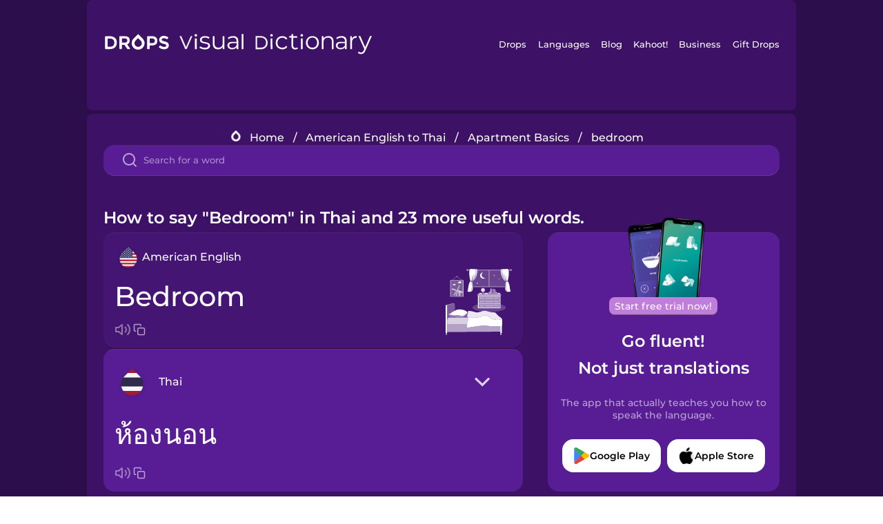

--- FILE ---
content_type: text/html
request_url: https://languagedrops.com/word/en/english/thai/translate/bedroom/
body_size: 13944
content:
<!DOCTYPE html><html lang="en"><head><meta name="generator" content="React Static"/><title data-react-helmet="true">How to say &quot;Bedroom&quot; in Thai and 23 more useful words.</title><meta data-react-helmet="true" name="description" content="Wondering what the American English word for &quot;Bedroom&quot; is? Here you can find the translation for &quot;Bedroom&quot; and a mnemonic illustration to help you remember it."/><script>(function(w,d,s,l,i){w[l]=w[l]||[];w[l].push({'gtm.start':
new Date().getTime(),event:'gtm.js'});var f=d.getElementsByTagName(s)[0],
j=d.createElement(s),dl=l!='dataLayer'?'&l='+l:'';j.async=true;j.src=
'https://www.googletagmanager.com/gtm.js?id='+i+dl;f.parentNode.insertBefore(j,f);
})(window,document,'script','dataLayer','GTM-NQMMXQR');
window.dataLayer = window.dataLayer || [];function gtag(){window.dataLayer.push(arguments)};gtag('js', new Date());</script><script>
  (function() {
    var script = document.createElement('script');
    script.type = 'text/javascript';
    script.async = true;
    script.setAttribute('data-noptimize', '1');
    script.setAttribute('data-cfasync', 'false');
    script.src = '//scripts.pubnation.com/tags/c6bc3913-5bee-4d60-adca-71ff3c54b07a.js';
    document.head.appendChild(script);
  })();
</script><link rel="preload" as="script" href="/word/templates/vendors~src/pages/Topic/TopicPage~src/pages/Translation/TranslationPage~src/pages/category/categoryP~6614e107.6fff4110.js"/><link rel="preload" as="script" href="/word/templates/src/pages/Topic/TopicPage~src/pages/Translation/TranslationPage~src/pages/category/categoryPage~src/~f0a404ff.3d24626f.js"/><link rel="preload" as="script" href="/word/templates/src/pages/Translation/TranslationPage~src/pages/uiHome/uiHomePage.9691a931.js"/><link rel="preload" as="script" href="/word/templates/src/pages/Translation/TranslationPage.02cd2c1c.js"/><link rel="preload" as="script" href="/word/templates/styles.d149ac83.js"/><link rel="preload" as="script" href="/word/templates/vendors~main.17b8031b.js"/><link rel="preload" as="script" href="/word/main.ba1a7cee.js"/><link rel="preload" as="style" href="/word/styles.d149ac83.css"/><link rel="stylesheet" href="/word/styles.d149ac83.css"/><meta charSet="UTF-8"/><link rel="canonical" href="https://languagedrops.com/word/en/english/thai/translate/bedroom/"/><meta name="apple-itunes-app" content="app-id=939540371"/><link rel="icon" href="/word/assets/icons/favicon.png"/><link rel="shortcut icon" href="/word/assets/icons/favicon.png"/><meta name="viewport" content="width=device-width, initial-scale=1.0, maximum-scale=1.0, minimum-scale=1.0"/></head><body style="visibility:collapse;height:0;width:0;display:none"><noscript><iframe src="https://www.googletagmanager.com/ns.html?id=GTM-NQMMXQR" height="0" width="0" style="display:none;visibility:hidden"></iframe></noscript><div id="root"><div class="main-container"><div class="translation-page-container"><div class="section-container section-last-long-section "><div style="background-image:url(&#x27;/word/assets/icons/logo.svg&#x27;" class="header-container"><div class="header-links"><div class="header-link"><a href="https://languagedrops.com/" class="header-link-link">Drops</a></div><div class="header-link"><a href="https://languagedrops.com/languages" class="header-link-link">Languages</a></div><div class="header-link"><a href="https://languagedrops.com/blog" class="header-link-link">Blog</a></div><div class="header-link"><a href="https://kahoot.com" class="header-link-link">Kahoot!</a></div><div class="header-link"><a href="https://languagedrops.com/business" class="header-link-link">Business</a></div><div class="header-link"><a href="https://languagedrops.com/gift-drops" class="header-link-link">Gift Drops</a></div></div><div class="hamburger"><img src="https://languagedrops.com/word/assets/icons/hamburger.svg"/></div></div></div><div class="section-container section-last-long-section "><div class="sub-header-new-container"><div class="breadcrumb-bar-new-container"><img class="breadcrumb-bar-logo" src="https://languagedrops.com/word/assets/icons/drop.png"/><a title="Home" href="/word/en/" class="breadcrumb-link">Home</a><span class="breadcrumb-bar-separator">/</span><a title="American English to Thai" href="/word/en/english/thai/" class="breadcrumb-link">American English to Thai</a><span class="breadcrumb-bar-separator">/</span><a title="Apartment Basics" href="/word/en/english/thai/topics/apartment_basics/" class="breadcrumb-link">Apartment Basics</a><span class="breadcrumb-bar-separator">/</span><span class="breadcrumb-no-link">bedroom</span></div><div class="ais-InstantSearch__root"><div class="word-search-search-container"><div class="word-search-input-container"><img src="https://languagedrops.com/word/assets/icons/search.svg" class="word-search-input-icon"/><input type="text" class="word-search-input" value="" spellcheck="false" placeholder="Search for a word"/></div></div></div></div><h1 class="translation-page-title">How to say &quot;Bedroom&quot; in Thai and 23 more useful words.</h1><div class="translation-container"><div class="translation-words-container"><div class="translation-native"><div class="translation-side"><div class="translation-side-language-container"><img src="https://languagedrops.com/word/assets/icons/languages/flag_drop_english.png" class="translation-side-language-image"/><span class="translation-side-language">American English</span></div><div class="particle-left"><h3 class="particle-text">bedroom</h3><div class="particle-quick-actions"><div class="particle-speaker"><figure class="speaker-container  speaker-no-sound"><img class="speaker-image" src="https://languagedrops.com/word/assets/icons/speaker.svg"/><audio src="https://content-prod.drops-files.com/v90/sound/mp3/93211c2331ff7ccfc45a91f7503d7c41ccc06a8a.mp3"></audio></figure></div><img class="particle-copy" src="https://languagedrops.com/word/assets/icons/copy.svg"/></div></div></div><div class="translation-illustration"><img decoding="async" title="bedroom-ห้องนอน" alt="bedroom-ห้องนอน.svg" class="word-image-image" src="https://content-prod.drops-files.com/v90/svg/v17/5ae53882696ad358c77c6d137677a02281ae2e2d.svg"/></div></div><div class="translation-foreign"><div class="translation-side"><div class="translation-side-language-container"><div class="drops-button language-selector " style="background-color:#581D94"><div class="language-selector-new-row" style="background-color:#581D94"><div class="language-selector-info " style="background-image:url(/word/assets/icons/languages/flag_drop_thai.png)">Thai</div><img src="https://languagedrops.com/word/assets/icons/arrow.svg" class="language-selector-arrow "/></div><div class="language-selector-list-new " style="background-color:#581D94"><div class="language-selector-option" style="background-image:url(/word/assets/icons/languages/flag_drop_arabic.png)">Arabic</div><div class="language-selector-option" style="background-image:url(/word/assets/icons/languages/flag_drop_bosnian.png)">Bosnian</div><div class="language-selector-option" style="background-image:url(/word/assets/icons/languages/flag_drop_portuguese.png)">Brazilian Portuguese</div><div class="language-selector-option" style="background-image:url(/word/assets/icons/languages/flag_drop_chineseCantonese.png)">Cantonese Chinese</div><div class="language-selector-option" style="background-image:url(/word/assets/icons/languages/flag_drop_spanish.png)">Castilian Spanish</div><div class="language-selector-option" style="background-image:url(/word/assets/icons/languages/flag_drop_catalan.png)">Catalan</div><div class="language-selector-option" style="background-image:url(/word/assets/icons/languages/flag_drop_croatian.png)">Croatian</div><div class="language-selector-option" style="background-image:url(/word/assets/icons/languages/flag_drop_danish.png)">Danish</div><div class="language-selector-option" style="background-image:url(/word/assets/icons/languages/flag_drop_dutch.png)">Dutch</div><div class="language-selector-option" style="background-image:url(/word/assets/icons/languages/flag_drop_esperanto.png)">Esperanto</div><div class="language-selector-option" style="background-image:url(/word/assets/icons/languages/flag_drop_estonian.png)">Estonian</div><div class="language-selector-option" style="background-image:url(/word/assets/icons/languages/flag_drop_portugueseEuropean.png)">European Portuguese</div><div class="language-selector-option" style="background-image:url(/word/assets/icons/languages/flag_drop_finnish.png)">Finnish</div><div class="language-selector-option" style="background-image:url(/word/assets/icons/languages/flag_drop_french.png)">French</div><div class="language-selector-option" style="background-image:url(/word/assets/icons/languages/flag_drop_galician.png)">Galician</div><div class="language-selector-option" style="background-image:url(/word/assets/icons/languages/flag_drop_german.png)">German</div><div class="language-selector-option" style="background-image:url(/word/assets/icons/languages/flag_drop_greek.png)">Greek</div><div class="language-selector-option" style="background-image:url(/word/assets/icons/languages/flag_drop_hawaiian.png)">Hawaiian</div><div class="language-selector-option" style="background-image:url(/word/assets/icons/languages/flag_drop_hebrew.png)">Hebrew</div><div class="language-selector-option" style="background-image:url(/word/assets/icons/languages/flag_drop_hindi.png)">Hindi</div><div class="language-selector-option" style="background-image:url(/word/assets/icons/languages/flag_drop_hungarian.png)">Hungarian</div><div class="language-selector-option" style="background-image:url(/word/assets/icons/languages/flag_drop_icelandic.png)">Icelandic</div><div class="language-selector-option" style="background-image:url(/word/assets/icons/languages/flag_drop_igbo.png)">Igbo</div><div class="language-selector-option" style="background-image:url(/word/assets/icons/languages/flag_drop_indonesian.png)">Indonesian</div><div class="language-selector-option" style="background-image:url(/word/assets/icons/languages/flag_drop_italian.png)">Italian</div><div class="language-selector-option" style="background-image:url(/word/assets/icons/languages/flag_drop_japanese.png)">Japanese</div><div class="language-selector-option" style="background-image:url(/word/assets/icons/languages/flag_drop_korean.png)">Korean</div><div class="language-selector-option" style="background-image:url(/word/assets/icons/languages/flag_drop_chinese.png)">Mandarin Chinese</div><div class="language-selector-option" style="background-image:url(/word/assets/icons/languages/flag_drop_spanishMexican.png)">Mexican Spanish</div><div class="language-selector-option" style="background-image:url(/word/assets/icons/languages/flag_drop_maori.png)">Māori</div><div class="language-selector-option" style="background-image:url(/word/assets/icons/languages/flag_drop_norwegian.png)">Norwegian</div><div class="language-selector-option" style="background-image:url(/word/assets/icons/languages/flag_drop_persian.png)">Persian</div><div class="language-selector-option" style="background-image:url(/word/assets/icons/languages/flag_drop_polish.png)">Polish</div><div class="language-selector-option" style="background-image:url(/word/assets/icons/languages/flag_drop_romanian.png)">Romanian</div><div class="language-selector-option" style="background-image:url(/word/assets/icons/languages/flag_drop_russian.png)">Russian</div><div class="language-selector-option" style="background-image:url(/word/assets/icons/languages/flag_drop_samoan.png)">Samoan</div><div class="language-selector-option" style="background-image:url(/word/assets/icons/languages/flag_drop_sanskrit.png)">Sanskrit</div><div class="language-selector-option" style="background-image:url(/word/assets/icons/languages/flag_drop_serbian.png)">Serbian</div><div class="language-selector-option" style="background-image:url(/word/assets/icons/languages/flag_drop_swahili.png)">Swahili</div><div class="language-selector-option" style="background-image:url(/word/assets/icons/languages/flag_drop_swedish.png)">Swedish</div><div class="language-selector-option" style="background-image:url(/word/assets/icons/languages/flag_drop_tagalog.png)">Tagalog</div><div class="language-selector-option" style="background-image:url(/word/assets/icons/languages/flag_drop_thai.png)">Thai</div><div class="language-selector-option" style="background-image:url(/word/assets/icons/languages/flag_drop_turkish.png)">Turkish</div><div class="language-selector-option" style="background-image:url(/word/assets/icons/languages/flag_drop_ukrainian.png)">Ukrainian</div><div class="language-selector-option" style="background-image:url(/word/assets/icons/languages/flag_drop_vietnamese.png)">Vietnamese</div><div class="language-selector-option" style="background-image:url(/word/assets/icons/languages/flag_drop_yoruba.png)">Yoruba</div></div><div class="language-selector-open-background closing"></div></div></div><div class="particle-right"><h3 class="particle-text">ห้องนอน</h3><div class="particle-quick-actions"><div class="particle-speaker"><figure class="speaker-container  speaker-no-sound"><img class="speaker-image" src="https://languagedrops.com/word/assets/icons/speaker.svg"/><audio src="https://content-prod.drops-files.com/v90/sound/mp3/444fce34ddccc2ea8385c203eee955e295c72f8a.mp3"></audio></figure></div><img class="particle-copy" src="https://languagedrops.com/word/assets/icons/copy.svg"/></div></div></div></div></div><div class="app-redirect"><img src="https://languagedrops.com/word/assets/icons/mobileAppScreenshot.png" class="app-redirect-screenshot"/><span class="app-redirect-screenshot-title">Start free trial now!</span><div><h1 class="app-redirect-title">Go fluent!</h1><h1 class="app-redirect-title">Not just translations</h1></div><h3 class="app-redirect-description">The app that actually teaches you how to speak the language.</h3><div class="store-buttons-container"><div class="store-buttons-button"><img class="store-buttons-icon" src="https://languagedrops.com/word/assets/icons/google.svg"/><span class="store-buttons-text">Google Play</span></div><div class="store-buttons-button"><img class="store-buttons-icon" src="https://languagedrops.com/word/assets/icons/apple.svg"/><span class="store-buttons-text">Apple Store</span></div></div></div></div></div><div class="section-container section-last-long-section "><h2 class="bites-title">Learn the word in this minigame:</h2><div class="translation-page-bites-iframe-container"><iframe class="translation-page-bites-iframe" src=""></iframe></div></div><div class="section-container section-last-long-section "><div class="section-title-container"><h2 class="section-title">More Apartment Basics Vocabulary in Thai</h2></div><div class="topic-container"><div class="topic-header-container"><div class="topic-header-first-word"><span>American English</span></div><img src="https://languagedrops.com/word/assets/icons/swapper.svg" class="topic-header-arrow"/><div class="topic-header-second-word"><span>Thai</span></div></div><div class="topic-new-row-wrapper"><a class="topic-new-row" href="/word/en/english/thai/translate/shower"><div class="topic-new-row-translation-container"><div class="topic-new-row-languages-wrapper"><div class="topic-new-row-language-container"><img src="https://languagedrops.com/word/assets/icons/languages/flag_drop_english.png" class="topic-new-row-language-image"/><span class="topic-new-row-language">shower</span></div><div class="topic-new-row-language-container-foreign"><img src="https://languagedrops.com/word/assets/icons/languages/flag_drop_thai.png" class="topic-new-row-language-image"/><span class="topic-new-row-language">ฝักบัว</span></div></div><div class="topic-new-row-illustration"><img decoding="async" title="shower-ฝักบัว" alt="shower-ฝักบัว.svg" class="word-image-image" src="https://content-prod.drops-files.com/v90/svg/v17/e332d41819670643cf7443e505d644d4c83e42ee.svg"/></div></div><div class="topic-new-row-quick-actions"><div class="topic-new-row-speaker"><figure class="speaker-container  speaker-no-sound"><img class="speaker-image" src="https://languagedrops.com/word/assets/icons/speaker.svg"/><audio src="https://content-prod.drops-files.com/v90/sound/mp3/b8fff3a0451fdac31ddc4ac2453feb0ea5880e4f.mp3"></audio></figure></div><div class="topic-new-row-row-center"><img class="topic-new-row-copy" src="https://languagedrops.com/word/assets/icons/copy.svg"/><img class="topic-new-row-share" src="https://languagedrops.com/word/assets/icons/share.svg"/></div></div></a><a class="topic-new-row" href="/word/en/english/thai/translate/toilet"><div class="topic-new-row-translation-container"><div class="topic-new-row-languages-wrapper"><div class="topic-new-row-language-container"><img src="https://languagedrops.com/word/assets/icons/languages/flag_drop_english.png" class="topic-new-row-language-image"/><span class="topic-new-row-language">toilet</span></div><div class="topic-new-row-language-container-foreign"><img src="https://languagedrops.com/word/assets/icons/languages/flag_drop_thai.png" class="topic-new-row-language-image"/><span class="topic-new-row-language">ห้องสุขา</span></div></div><div class="topic-new-row-illustration"><img decoding="async" title="toilet-ห้องสุขา" alt="toilet-ห้องสุขา.svg" class="word-image-image" src="https://content-prod.drops-files.com/v90/svg/v17/4efa1e7d6ec5c3b656d69c3a79a243ccf8bb49bd.svg"/></div></div><div class="topic-new-row-quick-actions"><div class="topic-new-row-speaker"><figure class="speaker-container  speaker-no-sound"><img class="speaker-image" src="https://languagedrops.com/word/assets/icons/speaker.svg"/><audio src="https://content-prod.drops-files.com/v90/sound/mp3/db512da9fa939a1be235fe0a57e0fbba7721ee76.mp3"></audio></figure></div><div class="topic-new-row-row-center"><img class="topic-new-row-copy" src="https://languagedrops.com/word/assets/icons/copy.svg"/><img class="topic-new-row-share" src="https://languagedrops.com/word/assets/icons/share.svg"/></div></div></a><a class="topic-new-row" href="/word/en/english/thai/translate/bathroom"><div class="topic-new-row-translation-container"><div class="topic-new-row-languages-wrapper"><div class="topic-new-row-language-container"><img src="https://languagedrops.com/word/assets/icons/languages/flag_drop_english.png" class="topic-new-row-language-image"/><span class="topic-new-row-language">bathroom</span></div><div class="topic-new-row-language-container-foreign"><img src="https://languagedrops.com/word/assets/icons/languages/flag_drop_thai.png" class="topic-new-row-language-image"/><span class="topic-new-row-language">ห้องน้ำ</span></div></div><div class="topic-new-row-illustration"><img decoding="async" title="bathroom-ห้องน้ำ" alt="bathroom-ห้องน้ำ.svg" class="word-image-image" src="https://content-prod.drops-files.com/v90/svg/v17/24c909609f6a197fc541d9fdcd2b2549ae6567c7.svg"/></div></div><div class="topic-new-row-quick-actions"><div class="topic-new-row-speaker"><figure class="speaker-container  speaker-no-sound"><img class="speaker-image" src="https://languagedrops.com/word/assets/icons/speaker.svg"/><audio src="https://content-prod.drops-files.com/v90/sound/mp3/b9de2e22ce17e11c6f1295a0667af8f7950beb3e.mp3"></audio></figure></div><div class="topic-new-row-row-center"><img class="topic-new-row-copy" src="https://languagedrops.com/word/assets/icons/copy.svg"/><img class="topic-new-row-share" src="https://languagedrops.com/word/assets/icons/share.svg"/></div></div></a><a class="topic-new-row" href="/word/en/english/thai/translate/bed"><div class="topic-new-row-translation-container"><div class="topic-new-row-languages-wrapper"><div class="topic-new-row-language-container"><img src="https://languagedrops.com/word/assets/icons/languages/flag_drop_english.png" class="topic-new-row-language-image"/><span class="topic-new-row-language">bed</span></div><div class="topic-new-row-language-container-foreign"><img src="https://languagedrops.com/word/assets/icons/languages/flag_drop_thai.png" class="topic-new-row-language-image"/><span class="topic-new-row-language">เตียง</span></div></div><div class="topic-new-row-illustration"><img decoding="async" title="bed-เตียง" alt="bed-เตียง.svg" class="word-image-image" src="https://content-prod.drops-files.com/v90/svg/v17/e90342004fb6fc46956b8c4bd489d9c82073d9a3.svg"/></div></div><div class="topic-new-row-quick-actions"><div class="topic-new-row-speaker"><figure class="speaker-container  speaker-no-sound"><img class="speaker-image" src="https://languagedrops.com/word/assets/icons/speaker.svg"/><audio src="https://content-prod.drops-files.com/v90/sound/mp3/baa8f67f8aab5f60a9b5e7a1777722222b001cd8.mp3"></audio></figure></div><div class="topic-new-row-row-center"><img class="topic-new-row-copy" src="https://languagedrops.com/word/assets/icons/copy.svg"/><img class="topic-new-row-share" src="https://languagedrops.com/word/assets/icons/share.svg"/></div></div></a><a class="topic-new-row" href="/word/en/english/thai/translate/chair"><div class="topic-new-row-translation-container"><div class="topic-new-row-languages-wrapper"><div class="topic-new-row-language-container"><img src="https://languagedrops.com/word/assets/icons/languages/flag_drop_english.png" class="topic-new-row-language-image"/><span class="topic-new-row-language">chair</span></div><div class="topic-new-row-language-container-foreign"><img src="https://languagedrops.com/word/assets/icons/languages/flag_drop_thai.png" class="topic-new-row-language-image"/><span class="topic-new-row-language">เก้าอี้</span></div></div><div class="topic-new-row-illustration"><img decoding="async" title="chair-เก้าอี้" alt="chair-เก้าอี้.svg" class="word-image-image" src="https://content-prod.drops-files.com/v90/svg/v17/a34e5439dbbd92f2a7b9f1ddc87565a5d9c9f473.svg"/></div></div><div class="topic-new-row-quick-actions"><div class="topic-new-row-speaker"><figure class="speaker-container  speaker-no-sound"><img class="speaker-image" src="https://languagedrops.com/word/assets/icons/speaker.svg"/><audio src="https://content-prod.drops-files.com/v90/sound/mp3/14face2b781c45e75eb233a64d494438c9aabde1.mp3"></audio></figure></div><div class="topic-new-row-row-center"><img class="topic-new-row-copy" src="https://languagedrops.com/word/assets/icons/copy.svg"/><img class="topic-new-row-share" src="https://languagedrops.com/word/assets/icons/share.svg"/></div></div></a><a class="topic-new-row" href="/word/en/english/thai/translate/dining_room"><div class="topic-new-row-translation-container"><div class="topic-new-row-languages-wrapper"><div class="topic-new-row-language-container"><img src="https://languagedrops.com/word/assets/icons/languages/flag_drop_english.png" class="topic-new-row-language-image"/><span class="topic-new-row-language">dining room</span></div><div class="topic-new-row-language-container-foreign"><img src="https://languagedrops.com/word/assets/icons/languages/flag_drop_thai.png" class="topic-new-row-language-image"/><span class="topic-new-row-language">ห้องรับประทานอาหาร</span></div></div><div class="topic-new-row-illustration"><img decoding="async" title="dining room-ห้องรับประทานอาหาร" alt="dining room-ห้องรับประทานอาหาร.svg" class="word-image-image" src="https://content-prod.drops-files.com/v90/svg/v17/30d45f390d481331a40239a12925e9405938d73b.svg"/></div></div><div class="topic-new-row-quick-actions"><div class="topic-new-row-speaker"><figure class="speaker-container  speaker-no-sound"><img class="speaker-image" src="https://languagedrops.com/word/assets/icons/speaker.svg"/><audio src="https://content-prod.drops-files.com/v90/sound/mp3/444102eb41561fba692ecc132b7e46960cc3af01.mp3"></audio></figure></div><div class="topic-new-row-row-center"><img class="topic-new-row-copy" src="https://languagedrops.com/word/assets/icons/copy.svg"/><img class="topic-new-row-share" src="https://languagedrops.com/word/assets/icons/share.svg"/></div></div></a><a class="topic-new-row" href="/word/en/english/thai/translate/kitchen"><div class="topic-new-row-translation-container"><div class="topic-new-row-languages-wrapper"><div class="topic-new-row-language-container"><img src="https://languagedrops.com/word/assets/icons/languages/flag_drop_english.png" class="topic-new-row-language-image"/><span class="topic-new-row-language">kitchen</span></div><div class="topic-new-row-language-container-foreign"><img src="https://languagedrops.com/word/assets/icons/languages/flag_drop_thai.png" class="topic-new-row-language-image"/><span class="topic-new-row-language">ห้องครัว</span></div></div><div class="topic-new-row-illustration"><img decoding="async" title="kitchen-ห้องครัว" alt="kitchen-ห้องครัว.svg" class="word-image-image" src="https://content-prod.drops-files.com/v90/svg/v17/f839bdb7be72f78d2a5e8fd09d676c6d0c634594.svg"/></div></div><div class="topic-new-row-quick-actions"><div class="topic-new-row-speaker"><figure class="speaker-container  speaker-no-sound"><img class="speaker-image" src="https://languagedrops.com/word/assets/icons/speaker.svg"/><audio src="https://content-prod.drops-files.com/v90/sound/mp3/07be0fd1fa27cf923fd4aab3d71449285d1f4af0.mp3"></audio></figure></div><div class="topic-new-row-row-center"><img class="topic-new-row-copy" src="https://languagedrops.com/word/assets/icons/copy.svg"/><img class="topic-new-row-share" src="https://languagedrops.com/word/assets/icons/share.svg"/></div></div></a><a class="topic-new-row" href="/word/en/english/thai/translate/lamp"><div class="topic-new-row-translation-container"><div class="topic-new-row-languages-wrapper"><div class="topic-new-row-language-container"><img src="https://languagedrops.com/word/assets/icons/languages/flag_drop_english.png" class="topic-new-row-language-image"/><span class="topic-new-row-language">lamp</span></div><div class="topic-new-row-language-container-foreign"><img src="https://languagedrops.com/word/assets/icons/languages/flag_drop_thai.png" class="topic-new-row-language-image"/><span class="topic-new-row-language">โคมไฟ</span></div></div><div class="topic-new-row-illustration"><img decoding="async" title="lamp-โคมไฟ" alt="lamp-โคมไฟ.svg" class="word-image-image" src="https://content-prod.drops-files.com/v90/svg/v17/178d709c7f90762ba98a580e586bd3922c3727eb.svg"/></div></div><div class="topic-new-row-quick-actions"><div class="topic-new-row-speaker"><figure class="speaker-container  speaker-no-sound"><img class="speaker-image" src="https://languagedrops.com/word/assets/icons/speaker.svg"/><audio src="https://content-prod.drops-files.com/v90/sound/mp3/940bbd07a3f59e85ddfa6dd3dbb8b4be394044fd.mp3"></audio></figure></div><div class="topic-new-row-row-center"><img class="topic-new-row-copy" src="https://languagedrops.com/word/assets/icons/copy.svg"/><img class="topic-new-row-share" src="https://languagedrops.com/word/assets/icons/share.svg"/></div></div></a><a class="topic-new-row" href="/word/en/english/thai/translate/refrigerator"><div class="topic-new-row-translation-container"><div class="topic-new-row-languages-wrapper"><div class="topic-new-row-language-container"><img src="https://languagedrops.com/word/assets/icons/languages/flag_drop_english.png" class="topic-new-row-language-image"/><span class="topic-new-row-language">refrigerator</span></div><div class="topic-new-row-language-container-foreign"><img src="https://languagedrops.com/word/assets/icons/languages/flag_drop_thai.png" class="topic-new-row-language-image"/><span class="topic-new-row-language">ตู้เย็น</span></div></div><div class="topic-new-row-illustration"><img decoding="async" title="refrigerator-ตู้เย็น" alt="refrigerator-ตู้เย็น.svg" class="word-image-image" src="https://content-prod.drops-files.com/v90/svg/v17/27fe862f44bec11007e337eb173e375d4e972478.svg"/></div></div><div class="topic-new-row-quick-actions"><div class="topic-new-row-speaker"><figure class="speaker-container  speaker-no-sound"><img class="speaker-image" src="https://languagedrops.com/word/assets/icons/speaker.svg"/><audio src="https://content-prod.drops-files.com/v90/sound/mp3/33c3abf923af971937c4782fd7c427f25a62789e.mp3"></audio></figure></div><div class="topic-new-row-row-center"><img class="topic-new-row-copy" src="https://languagedrops.com/word/assets/icons/copy.svg"/><img class="topic-new-row-share" src="https://languagedrops.com/word/assets/icons/share.svg"/></div></div></a><a class="topic-new-row" href="/word/en/english/thai/translate/table"><div class="topic-new-row-translation-container"><div class="topic-new-row-languages-wrapper"><div class="topic-new-row-language-container"><img src="https://languagedrops.com/word/assets/icons/languages/flag_drop_english.png" class="topic-new-row-language-image"/><span class="topic-new-row-language">table</span></div><div class="topic-new-row-language-container-foreign"><img src="https://languagedrops.com/word/assets/icons/languages/flag_drop_thai.png" class="topic-new-row-language-image"/><span class="topic-new-row-language">โต๊ะ</span></div></div><div class="topic-new-row-illustration"><img decoding="async" title="table-โต๊ะ" alt="table-โต๊ะ.svg" class="word-image-image" src="https://content-prod.drops-files.com/v90/svg/v17/25f7266557b4776113d00ca846f4e2d8b2f375a0.svg"/></div></div><div class="topic-new-row-quick-actions"><div class="topic-new-row-speaker"><figure class="speaker-container  speaker-no-sound"><img class="speaker-image" src="https://languagedrops.com/word/assets/icons/speaker.svg"/><audio src="https://content-prod.drops-files.com/v90/sound/mp3/a8406dfa2776839813cc083ffc2019c83fee03ea.mp3"></audio></figure></div><div class="topic-new-row-row-center"><img class="topic-new-row-copy" src="https://languagedrops.com/word/assets/icons/copy.svg"/><img class="topic-new-row-share" src="https://languagedrops.com/word/assets/icons/share.svg"/></div></div></a><a class="topic-new-row" href="/word/en/english/thai/translate/apartment"><div class="topic-new-row-translation-container"><div class="topic-new-row-languages-wrapper"><div class="topic-new-row-language-container"><img src="https://languagedrops.com/word/assets/icons/languages/flag_drop_english.png" class="topic-new-row-language-image"/><span class="topic-new-row-language">apartment</span></div><div class="topic-new-row-language-container-foreign"><img src="https://languagedrops.com/word/assets/icons/languages/flag_drop_thai.png" class="topic-new-row-language-image"/><span class="topic-new-row-language">อะพาร์ตเมนต์</span></div></div><div class="topic-new-row-illustration"><img decoding="async" title="apartment-อะพาร์ตเมนต์" alt="apartment-อะพาร์ตเมนต์.svg" class="word-image-image" src="https://content-prod.drops-files.com/v90/svg/v17/d897c7b8aeaa9c8d75ed51b05de52a4c57a9876c.svg"/></div></div><div class="topic-new-row-quick-actions"><div class="topic-new-row-speaker"><figure class="speaker-container  speaker-no-sound"><img class="speaker-image" src="https://languagedrops.com/word/assets/icons/speaker.svg"/><audio src="https://content-prod.drops-files.com/v90/sound/mp3/b163aac563cf9bbb72b139c87c79a2c58da249b8.mp3"></audio></figure></div><div class="topic-new-row-row-center"><img class="topic-new-row-copy" src="https://languagedrops.com/word/assets/icons/copy.svg"/><img class="topic-new-row-share" src="https://languagedrops.com/word/assets/icons/share.svg"/></div></div></a><a class="topic-new-row" href="/word/en/english/thai/translate/carpet"><div class="topic-new-row-translation-container"><div class="topic-new-row-languages-wrapper"><div class="topic-new-row-language-container"><img src="https://languagedrops.com/word/assets/icons/languages/flag_drop_english.png" class="topic-new-row-language-image"/><span class="topic-new-row-language">carpet</span></div><div class="topic-new-row-language-container-foreign"><img src="https://languagedrops.com/word/assets/icons/languages/flag_drop_thai.png" class="topic-new-row-language-image"/><span class="topic-new-row-language">พรม</span></div></div><div class="topic-new-row-illustration"><img decoding="async" title="carpet-พรม" alt="carpet-พรม.svg" class="word-image-image" src="https://content-prod.drops-files.com/v90/svg/v17/27b4a6db196db968e91d24998bc8050ade008d43.svg"/></div></div><div class="topic-new-row-quick-actions"><div class="topic-new-row-speaker"><figure class="speaker-container  speaker-no-sound"><img class="speaker-image" src="https://languagedrops.com/word/assets/icons/speaker.svg"/><audio src="https://content-prod.drops-files.com/v90/sound/mp3/f25c0ca2a9e0d1f6648388997e1fc989b12c4ab6.mp3"></audio></figure></div><div class="topic-new-row-row-center"><img class="topic-new-row-copy" src="https://languagedrops.com/word/assets/icons/copy.svg"/><img class="topic-new-row-share" src="https://languagedrops.com/word/assets/icons/share.svg"/></div></div></a><a class="topic-new-row" href="/word/en/english/thai/translate/sofa"><div class="topic-new-row-translation-container"><div class="topic-new-row-languages-wrapper"><div class="topic-new-row-language-container"><img src="https://languagedrops.com/word/assets/icons/languages/flag_drop_english.png" class="topic-new-row-language-image"/><span class="topic-new-row-language">sofa</span></div><div class="topic-new-row-language-container-foreign"><img src="https://languagedrops.com/word/assets/icons/languages/flag_drop_thai.png" class="topic-new-row-language-image"/><span class="topic-new-row-language">โซฟา</span></div></div><div class="topic-new-row-illustration"><img decoding="async" title="sofa-โซฟา" alt="sofa-โซฟา.svg" class="word-image-image" src="https://content-prod.drops-files.com/v90/svg/v17/256a839028d86a20a9fc39ab839563c8345284ed.svg"/></div></div><div class="topic-new-row-quick-actions"><div class="topic-new-row-speaker"><figure class="speaker-container  speaker-no-sound"><img class="speaker-image" src="https://languagedrops.com/word/assets/icons/speaker.svg"/><audio src="https://content-prod.drops-files.com/v90/sound/mp3/95cfec8682092de1e0827a669ccb3ea72a16054d.mp3"></audio></figure></div><div class="topic-new-row-row-center"><img class="topic-new-row-copy" src="https://languagedrops.com/word/assets/icons/copy.svg"/><img class="topic-new-row-share" src="https://languagedrops.com/word/assets/icons/share.svg"/></div></div></a><a class="topic-new-row" href="/word/en/english/thai/translate/living_room"><div class="topic-new-row-translation-container"><div class="topic-new-row-languages-wrapper"><div class="topic-new-row-language-container"><img src="https://languagedrops.com/word/assets/icons/languages/flag_drop_english.png" class="topic-new-row-language-image"/><span class="topic-new-row-language">living room</span></div><div class="topic-new-row-language-container-foreign"><img src="https://languagedrops.com/word/assets/icons/languages/flag_drop_thai.png" class="topic-new-row-language-image"/><span class="topic-new-row-language">ห้องนั่งเล่น</span></div></div><div class="topic-new-row-illustration"><img decoding="async" title="living room-ห้องนั่งเล่น" alt="living room-ห้องนั่งเล่น.svg" class="word-image-image" src="https://content-prod.drops-files.com/v90/svg/v17/265603e33ddd4ff5f34475109fe0cef9add919e6.svg"/></div></div><div class="topic-new-row-quick-actions"><div class="topic-new-row-speaker"><figure class="speaker-container  speaker-no-sound"><img class="speaker-image" src="https://languagedrops.com/word/assets/icons/speaker.svg"/><audio src="https://content-prod.drops-files.com/v90/sound/mp3/e946401d2ec10a37298981674a2b93ff26c9c4cc.mp3"></audio></figure></div><div class="topic-new-row-row-center"><img class="topic-new-row-copy" src="https://languagedrops.com/word/assets/icons/copy.svg"/><img class="topic-new-row-share" src="https://languagedrops.com/word/assets/icons/share.svg"/></div></div></a><a class="topic-new-row" href="/word/en/english/thai/translate/building"><div class="topic-new-row-translation-container"><div class="topic-new-row-languages-wrapper"><div class="topic-new-row-language-container"><img src="https://languagedrops.com/word/assets/icons/languages/flag_drop_english.png" class="topic-new-row-language-image"/><span class="topic-new-row-language">building</span></div><div class="topic-new-row-language-container-foreign"><img src="https://languagedrops.com/word/assets/icons/languages/flag_drop_thai.png" class="topic-new-row-language-image"/><span class="topic-new-row-language">อาคาร</span></div></div><div class="topic-new-row-illustration"><img decoding="async" title="building-อาคาร" alt="building-อาคาร.svg" class="word-image-image" src="https://content-prod.drops-files.com/v90/svg/v17/73e7377ed59dedff91f57052d1b1b8afd063289e.svg"/></div></div><div class="topic-new-row-quick-actions"><div class="topic-new-row-speaker"><figure class="speaker-container  speaker-no-sound"><img class="speaker-image" src="https://languagedrops.com/word/assets/icons/speaker.svg"/><audio src="https://content-prod.drops-files.com/v90/sound/mp3/7cb57371007850680cfb02f0bca95c0b81e58f1e.mp3"></audio></figure></div><div class="topic-new-row-row-center"><img class="topic-new-row-copy" src="https://languagedrops.com/word/assets/icons/copy.svg"/><img class="topic-new-row-share" src="https://languagedrops.com/word/assets/icons/share.svg"/></div></div></a><a class="topic-new-row" href="/word/en/english/thai/translate/office"><div class="topic-new-row-translation-container"><div class="topic-new-row-languages-wrapper"><div class="topic-new-row-language-container"><img src="https://languagedrops.com/word/assets/icons/languages/flag_drop_english.png" class="topic-new-row-language-image"/><span class="topic-new-row-language">office</span></div><div class="topic-new-row-language-container-foreign"><img src="https://languagedrops.com/word/assets/icons/languages/flag_drop_thai.png" class="topic-new-row-language-image"/><span class="topic-new-row-language">สำนักงาน</span></div></div><div class="topic-new-row-illustration"><img decoding="async" title="office-สำนักงาน" alt="office-สำนักงาน.svg" class="word-image-image" src="https://content-prod.drops-files.com/v90/svg/v17/6977b0d46b1d4b87a374d661a67ba39c624471c2.svg"/></div></div><div class="topic-new-row-quick-actions"><div class="topic-new-row-speaker"><figure class="speaker-container  speaker-no-sound"><img class="speaker-image" src="https://languagedrops.com/word/assets/icons/speaker.svg"/><audio src="https://content-prod.drops-files.com/v90/sound/mp3/98565ea51331d64ce131ba7b16f1dfe5f91bbeda.mp3"></audio></figure></div><div class="topic-new-row-row-center"><img class="topic-new-row-copy" src="https://languagedrops.com/word/assets/icons/copy.svg"/><img class="topic-new-row-share" src="https://languagedrops.com/word/assets/icons/share.svg"/></div></div></a><a class="topic-new-row" href="/word/en/english/thai/translate/hallway"><div class="topic-new-row-translation-container"><div class="topic-new-row-languages-wrapper"><div class="topic-new-row-language-container"><img src="https://languagedrops.com/word/assets/icons/languages/flag_drop_english.png" class="topic-new-row-language-image"/><span class="topic-new-row-language">hallway</span></div><div class="topic-new-row-language-container-foreign"><img src="https://languagedrops.com/word/assets/icons/languages/flag_drop_thai.png" class="topic-new-row-language-image"/><span class="topic-new-row-language">โถงทางเดิน</span></div></div><div class="topic-new-row-illustration"><img decoding="async" title="hallway-โถงทางเดิน" alt="hallway-โถงทางเดิน.svg" class="word-image-image" src="https://content-prod.drops-files.com/v90/svg/v17/01ddaab43e88733baebc094d87877ed037ca1523.svg"/></div></div><div class="topic-new-row-quick-actions"><div class="topic-new-row-speaker"><figure class="speaker-container  speaker-no-sound"><img class="speaker-image" src="https://languagedrops.com/word/assets/icons/speaker.svg"/><audio src="https://content-prod.drops-files.com/v90/sound/mp3/767eb9dd4552056343854bdba79f2927eb6ed59a.mp3"></audio></figure></div><div class="topic-new-row-row-center"><img class="topic-new-row-copy" src="https://languagedrops.com/word/assets/icons/copy.svg"/><img class="topic-new-row-share" src="https://languagedrops.com/word/assets/icons/share.svg"/></div></div></a><a class="topic-new-row" href="/word/en/english/thai/translate/storage_closet"><div class="topic-new-row-translation-container"><div class="topic-new-row-languages-wrapper"><div class="topic-new-row-language-container"><img src="https://languagedrops.com/word/assets/icons/languages/flag_drop_english.png" class="topic-new-row-language-image"/><span class="topic-new-row-language">storage closet</span></div><div class="topic-new-row-language-container-foreign"><img src="https://languagedrops.com/word/assets/icons/languages/flag_drop_thai.png" class="topic-new-row-language-image"/><span class="topic-new-row-language">ตู้เก็บของ</span></div></div><div class="topic-new-row-illustration"><img decoding="async" title="storage closet-ตู้เก็บของ" alt="storage closet-ตู้เก็บของ.svg" class="word-image-image" src="https://content-prod.drops-files.com/v90/svg/v17/75c31c649f3c7d58cfdb51270072dfb4e54dec6e.svg"/></div></div><div class="topic-new-row-quick-actions"><div class="topic-new-row-speaker"><figure class="speaker-container  speaker-no-sound"><img class="speaker-image" src="https://languagedrops.com/word/assets/icons/speaker.svg"/><audio src="https://content-prod.drops-files.com/v90/sound/mp3/3e52ff793abbb8d99041af677591bbf48eef8fa4.mp3"></audio></figure></div><div class="topic-new-row-row-center"><img class="topic-new-row-copy" src="https://languagedrops.com/word/assets/icons/copy.svg"/><img class="topic-new-row-share" src="https://languagedrops.com/word/assets/icons/share.svg"/></div></div></a><a class="topic-new-row" href="/word/en/english/thai/translate/pantry"><div class="topic-new-row-translation-container"><div class="topic-new-row-languages-wrapper"><div class="topic-new-row-language-container"><img src="https://languagedrops.com/word/assets/icons/languages/flag_drop_english.png" class="topic-new-row-language-image"/><span class="topic-new-row-language">pantry</span></div><div class="topic-new-row-language-container-foreign"><img src="https://languagedrops.com/word/assets/icons/languages/flag_drop_thai.png" class="topic-new-row-language-image"/><span class="topic-new-row-language">ตู้ครัว</span></div></div><div class="topic-new-row-illustration"><img decoding="async" title="pantry-ตู้ครัว" alt="pantry-ตู้ครัว.svg" class="word-image-image" src="https://content-prod.drops-files.com/v90/svg/v17/c7c32e5221fb9d062cd0828a7a8015dce26095d9.svg"/></div></div><div class="topic-new-row-quick-actions"><div class="topic-new-row-speaker"><figure class="speaker-container  speaker-no-sound"><img class="speaker-image" src="https://languagedrops.com/word/assets/icons/speaker.svg"/><audio src="https://content-prod.drops-files.com/v90/sound/mp3/636da6829cead34959f1e8b75d5f84380ace46dc.mp3"></audio></figure></div><div class="topic-new-row-row-center"><img class="topic-new-row-copy" src="https://languagedrops.com/word/assets/icons/copy.svg"/><img class="topic-new-row-share" src="https://languagedrops.com/word/assets/icons/share.svg"/></div></div></a><a class="topic-new-row" href="/word/en/english/thai/translate/balcony"><div class="topic-new-row-translation-container"><div class="topic-new-row-languages-wrapper"><div class="topic-new-row-language-container"><img src="https://languagedrops.com/word/assets/icons/languages/flag_drop_english.png" class="topic-new-row-language-image"/><span class="topic-new-row-language">balcony</span></div><div class="topic-new-row-language-container-foreign"><img src="https://languagedrops.com/word/assets/icons/languages/flag_drop_thai.png" class="topic-new-row-language-image"/><span class="topic-new-row-language">ระเบียง</span></div></div><div class="topic-new-row-illustration"><img decoding="async" title="balcony-ระเบียง" alt="balcony-ระเบียง.svg" class="word-image-image" src="https://content-prod.drops-files.com/v90/svg/v17/df58c320437dc63f74b30f4aff2b7f5f24a85366.svg"/></div></div><div class="topic-new-row-quick-actions"><div class="topic-new-row-speaker"><figure class="speaker-container  speaker-no-sound"><img class="speaker-image" src="https://languagedrops.com/word/assets/icons/speaker.svg"/><audio src="https://content-prod.drops-files.com/v90/sound/mp3/0abb6bb1d8a1770c93df5ea776263673cdeff8b4.mp3"></audio></figure></div><div class="topic-new-row-row-center"><img class="topic-new-row-copy" src="https://languagedrops.com/word/assets/icons/copy.svg"/><img class="topic-new-row-share" src="https://languagedrops.com/word/assets/icons/share.svg"/></div></div></a><a class="topic-new-row" href="/word/en/english/thai/translate/restaurant"><div class="topic-new-row-translation-container"><div class="topic-new-row-languages-wrapper"><div class="topic-new-row-language-container"><img src="https://languagedrops.com/word/assets/icons/languages/flag_drop_english.png" class="topic-new-row-language-image"/><span class="topic-new-row-language">restaurant</span></div><div class="topic-new-row-language-container-foreign"><img src="https://languagedrops.com/word/assets/icons/languages/flag_drop_thai.png" class="topic-new-row-language-image"/><span class="topic-new-row-language">ร้านอาหาร</span></div></div><div class="topic-new-row-illustration"><img decoding="async" title="restaurant-ร้านอาหาร" alt="restaurant-ร้านอาหาร.svg" class="word-image-image" src="https://content-prod.drops-files.com/v90/svg/v17/8ce6322a963afc7e0f436a75f36f5449f53e9adb.svg"/></div></div><div class="topic-new-row-quick-actions"><div class="topic-new-row-speaker"><figure class="speaker-container  speaker-no-sound"><img class="speaker-image" src="https://languagedrops.com/word/assets/icons/speaker.svg"/><audio src="https://content-prod.drops-files.com/v90/sound/mp3/51ee3a47f1964fd18871b3bcb205f3c5dbc8e539.mp3"></audio></figure></div><div class="topic-new-row-row-center"><img class="topic-new-row-copy" src="https://languagedrops.com/word/assets/icons/copy.svg"/><img class="topic-new-row-share" src="https://languagedrops.com/word/assets/icons/share.svg"/></div></div></a><a class="topic-new-row" href="/word/en/english/thai/translate/house"><div class="topic-new-row-translation-container"><div class="topic-new-row-languages-wrapper"><div class="topic-new-row-language-container"><img src="https://languagedrops.com/word/assets/icons/languages/flag_drop_english.png" class="topic-new-row-language-image"/><span class="topic-new-row-language">house</span></div><div class="topic-new-row-language-container-foreign"><img src="https://languagedrops.com/word/assets/icons/languages/flag_drop_thai.png" class="topic-new-row-language-image"/><span class="topic-new-row-language">บ้าน</span></div></div><div class="topic-new-row-illustration"><img decoding="async" title="house-บ้าน" alt="house-บ้าน.svg" class="word-image-image" src="https://content-prod.drops-files.com/v90/svg/v17/a96297de2cfbea48a3eec8b69cf4397feb4c275a.svg"/></div></div><div class="topic-new-row-quick-actions"><div class="topic-new-row-speaker"><figure class="speaker-container  speaker-no-sound"><img class="speaker-image" src="https://languagedrops.com/word/assets/icons/speaker.svg"/><audio src="https://content-prod.drops-files.com/v90/sound/mp3/a9bd2a2aba693f7c1234494b89c4e641e2abbac2.mp3"></audio></figure></div><div class="topic-new-row-row-center"><img class="topic-new-row-copy" src="https://languagedrops.com/word/assets/icons/copy.svg"/><img class="topic-new-row-share" src="https://languagedrops.com/word/assets/icons/share.svg"/></div></div></a><a class="topic-new-row" href="/word/en/english/thai/translate/street"><div class="topic-new-row-translation-container"><div class="topic-new-row-languages-wrapper"><div class="topic-new-row-language-container"><img src="https://languagedrops.com/word/assets/icons/languages/flag_drop_english.png" class="topic-new-row-language-image"/><span class="topic-new-row-language">street</span></div><div class="topic-new-row-language-container-foreign"><img src="https://languagedrops.com/word/assets/icons/languages/flag_drop_thai.png" class="topic-new-row-language-image"/><span class="topic-new-row-language">ถนน</span></div></div><div class="topic-new-row-illustration"><img decoding="async" title="street-ถนน" alt="street-ถนน.svg" class="word-image-image" src="https://content-prod.drops-files.com/v90/svg/v17/ecbc99b866f6d397fbc04180721980f0488bc751.svg"/></div></div><div class="topic-new-row-quick-actions"><div class="topic-new-row-speaker"><figure class="speaker-container  speaker-no-sound"><img class="speaker-image" src="https://languagedrops.com/word/assets/icons/speaker.svg"/><audio src="https://content-prod.drops-files.com/v90/sound/mp3/5eeb2f6cfaf91a6c4177fbd0ff604fee537bc0d6.mp3"></audio></figure></div><div class="topic-new-row-row-center"><img class="topic-new-row-copy" src="https://languagedrops.com/word/assets/icons/copy.svg"/><img class="topic-new-row-share" src="https://languagedrops.com/word/assets/icons/share.svg"/></div></div></a></div></div></div><div class="section-container section-last-long-section "><div class="section-title-container"><h2 class="section-title">Example sentences</h2></div><div class="example-sentences-container"><div class="example-sentence-container"><span class="fancy-language-container">American English</span><span class="example-sentence-sentence">I have a nightlight in my bedroom so that it isn&#x27;t completely dark when I sleep.</span></div></div></div><div class="section-container section-last-long-section "><div class="section-container section-last-long-section "><div class="section-title-container"><h2 class="section-title">&quot;Bedroom&quot; in 45 More Languages.</h2></div><div class="word-in-other-languages-container"><span class="fancy-language-new-container">Hungarian</span><span class="word-in-other-languages-word">hálószoba</span></div><div class="word-in-other-languages-container"><span class="fancy-language-new-container">Korean</span><span class="word-in-other-languages-word">침실</span></div><div class="word-in-other-languages-container"><span class="fancy-language-new-container">Castilian Spanish</span><span class="word-in-other-languages-word">el dormitorio</span></div><div class="word-in-other-languages-container"><span class="fancy-language-new-container">Japanese</span><span class="word-in-other-languages-word">しんしつ</span></div><div class="word-in-other-languages-container"><span class="fancy-language-new-container">French</span><span class="word-in-other-languages-word">la chambre à coucher</span></div><div class="word-in-other-languages-container"><span class="fancy-language-new-container">Mandarin Chinese</span><span class="word-in-other-languages-word">卧室</span></div><div class="word-in-other-languages-container"><span class="fancy-language-new-container">Italian</span><span class="word-in-other-languages-word">la camera da letto</span></div><div class="word-in-other-languages-container"><span class="fancy-language-new-container">German</span><span class="word-in-other-languages-word">das Schlafzimmer</span></div><div class="word-in-other-languages-container"><span class="fancy-language-new-container">Russian</span><span class="word-in-other-languages-word">спальня</span></div><div class="word-in-other-languages-container"><span class="fancy-language-new-container">Brazilian Portuguese</span><span class="word-in-other-languages-word">o quarto</span></div><div class="word-in-other-languages-container"><span class="fancy-language-new-container">Hebrew</span><span class="word-in-other-languages-word">חדר שינה</span></div><div class="word-in-other-languages-container"><span class="fancy-language-new-container">Arabic</span><span class="word-in-other-languages-word">غرفة نوم</span></div><div class="word-in-other-languages-container"><span class="fancy-language-new-container">Turkish</span><span class="word-in-other-languages-word">yatak odası</span></div><div class="word-in-other-languages-container"><span class="fancy-language-new-container">Danish</span><span class="word-in-other-languages-word">soveværelse</span></div><div class="word-in-other-languages-container"><span class="fancy-language-new-container">Swedish</span><span class="word-in-other-languages-word">sovrum</span></div><div class="word-in-other-languages-container"><span class="fancy-language-new-container">Norwegian</span><span class="word-in-other-languages-word">soverom</span></div><div class="word-in-other-languages-container"><span class="fancy-language-new-container">Hindi</span><span class="word-in-other-languages-word">शयनकक्ष</span></div><div class="word-in-other-languages-container"><span class="fancy-language-new-container">Tagalog</span><span class="word-in-other-languages-word">kwarto</span></div><div class="word-in-other-languages-container"><span class="fancy-language-new-container">Vietnamese</span><span class="word-in-other-languages-word">phòng ngủ</span></div><div class="word-in-other-languages-container"><span class="fancy-language-new-container">Esperanto</span><span class="word-in-other-languages-word">dormĉambro</span></div><div class="word-in-other-languages-container"><span class="fancy-language-new-container">Dutch</span><span class="word-in-other-languages-word">de slaapkamer</span></div><div class="word-in-other-languages-container"><span class="fancy-language-new-container">Icelandic</span><span class="word-in-other-languages-word">svefnherbergi</span></div><div class="word-in-other-languages-container"><span class="fancy-language-new-container">Indonesian</span><span class="word-in-other-languages-word">kamar tidur</span></div><div class="word-in-other-languages-container"><span class="fancy-language-new-container">British English</span><span class="word-in-other-languages-word">bedroom</span></div><div class="word-in-other-languages-container"><span class="fancy-language-new-container">Mexican Spanish</span><span class="word-in-other-languages-word">el cuarto</span></div><div class="word-in-other-languages-container"><span class="fancy-language-new-container">European Portuguese</span><span class="word-in-other-languages-word">o quarto</span></div><div class="word-in-other-languages-container"><span class="fancy-language-new-container">Cantonese Chinese</span><span class="word-in-other-languages-word">睡房</span></div><div class="word-in-other-languages-container"><span class="fancy-language-new-container">Polish</span><span class="word-in-other-languages-word">sypialnia</span></div><div class="word-in-other-languages-container"><span class="fancy-language-new-container">Hawaiian</span><span class="word-in-other-languages-word">lumi moe</span></div><div class="word-in-other-languages-container"><span class="fancy-language-new-container">Māori</span><span class="word-in-other-languages-word">rūma moe</span></div><div class="word-in-other-languages-container"><span class="fancy-language-new-container">Samoan</span><span class="word-in-other-languages-word">potumoe</span></div><div class="word-in-other-languages-container"><span class="fancy-language-new-container">Greek</span><span class="word-in-other-languages-word">κρεβατοκάμαρα</span></div><div class="word-in-other-languages-container"><span class="fancy-language-new-container">Finnish</span><span class="word-in-other-languages-word">makuuhuone</span></div><div class="word-in-other-languages-container"><span class="fancy-language-new-container">Persian</span><span class="word-in-other-languages-word">اتاق‌خواب</span></div><div class="word-in-other-languages-container"><span class="fancy-language-new-container">Estonian</span><span class="word-in-other-languages-word">magamistuba</span></div><div class="word-in-other-languages-container"><span class="fancy-language-new-container">Croatian</span><span class="word-in-other-languages-word">spavaća soba</span></div><div class="word-in-other-languages-container"><span class="fancy-language-new-container">Serbian</span><span class="word-in-other-languages-word">спаваћа соба</span></div><div class="word-in-other-languages-container"><span class="fancy-language-new-container">Bosnian</span><span class="word-in-other-languages-word">spavaća soba</span></div><div class="word-in-other-languages-container"><span class="fancy-language-new-container">Swahili</span><span class="word-in-other-languages-word">chumba cha kulala</span></div><div class="word-in-other-languages-container"><span class="fancy-language-new-container">Yoruba</span><span class="word-in-other-languages-word">yàrá</span></div><div class="word-in-other-languages-container"><span class="fancy-language-new-container">Igbo</span><span class="word-in-other-languages-word">ụlọ ihi ụra</span></div><div class="word-in-other-languages-container"><span class="fancy-language-new-container">Ukrainian</span><span class="word-in-other-languages-word">спальня</span></div><div class="word-in-other-languages-container"><span class="fancy-language-new-container">Catalan</span><span class="word-in-other-languages-word">el dormitori</span></div><div class="word-in-other-languages-container"><span class="fancy-language-new-container">Galician</span><span class="word-in-other-languages-word">o cuarto</span></div></div></div><div class="section-container section-last-long-section "><div class="section-title-container"><h2 class="section-title">Other interesting topics in Thai</h2></div><div class="two-columns-grid-main-container"><div class="two-columns-grid-column1"><div class="two-columns-grid-related-word-container"><div class="linkable-words-container-word-container"><a title="Making an Impact" href="/word/en/english/thai/topics/making_an_impact/" class="linkable-word-box-container"><div class="linkable-word-box-image-container"><img decoding="async" class="word-image-image" src="https://content-prod.drops-files.com/v90/svg/v17/24458a9a04de9ef0f4fe4aff77e34c51eb71808a.svg"/></div><h2 class="linkable-word-box-text">Making an Impact</h2></a></div></div><div class="two-columns-grid-related-word-container"><div class="linkable-words-container-word-container"><a title="Animal Sounds" href="/word/en/english/thai/topics/animal_sounds/" class="linkable-word-box-container"><div class="linkable-word-box-image-container"><img decoding="async" class="word-image-image" src="https://content-prod.drops-files.com/v90/svg/v17/ad0f00ca107ec9f7c45b8c1c544e4d41d0cdf390.svg"/></div><h2 class="linkable-word-box-text">Animal Sounds</h2></a></div></div><div class="two-columns-grid-related-word-container"><div class="linkable-words-container-word-container"><a title="Winter" href="/word/en/english/thai/topics/winter/" class="linkable-word-box-container"><div class="linkable-word-box-image-container"><img decoding="async" class="word-image-image" src="https://content-prod.drops-files.com/v90/svg/v17/aa81b744b3f96ac66d2cc4a418e0f257cd14aad3.svg"/></div><h2 class="linkable-word-box-text">Winter</h2></a></div></div></div><div class="two-columns-grid-column2"><div class="two-columns-grid-related-word-container"><div class="linkable-words-container-word-container"><a title="Fall" href="/word/en/english/thai/topics/fall/" class="linkable-word-box-container"><div class="linkable-word-box-image-container"><img decoding="async" class="word-image-image" src="https://content-prod.drops-files.com/v90/svg/v17/552d99ba5c1b02e1020ffa6537f9276526b6b06c.svg"/></div><h2 class="linkable-word-box-text">Fall</h2></a></div></div><div class="two-columns-grid-related-word-container"><div class="linkable-words-container-word-container"><a title="My Family" href="/word/en/english/thai/topics/my_family/" class="linkable-word-box-container"><div class="linkable-word-box-image-container"><img decoding="async" class="word-image-image" src="https://content-prod.drops-files.com/v90/svg/v17/4e29c966d0996294745b4f7ea1feaa2045117133.svg"/></div><h2 class="linkable-word-box-text">My Family</h2></a></div></div><div class="two-columns-grid-related-word-container"><div class="linkable-words-container-word-container"><a title="Verbs: I am a student" href="/word/en/english/thai/topics/verbs__i_am_a_student/" class="linkable-word-box-container"><div class="linkable-word-box-image-container"><img decoding="async" class="word-image-image" src="https://content-prod.drops-files.com/v90/svg/v17/59482a64125dbfc625a196c6ea3f8f357e86e4da.svg"/></div><h2 class="linkable-word-box-text">Verbs: I am a student</h2></a></div></div></div></div></div><div class="footer-container"><div class="section-container section-last-long-section "><div class="section-title-container"><h2 class="section-title">Ready to learn Thai?</h2><h2 class="subtitle">Language Drops is a fun, visual language learning app. Learn Thai free today.</h2></div><div class="footer-banner"><div class="download-banner-container"><div class="qr-download-container"><div class="qr-download"><canvas id="react-qrcode-logo" height="170" width="170" style="height:170px;width:170px"></canvas></div></div><div class="download-banner"><a class="download-button  drops-button-small" style="background-image:url(&#x27;/word/assets/images/drops-appstore-1.svg&#x27;);opacity:1" href="https://apps.apple.com/us/app/language-learning-games-drops/id939540371"></a><a class="download-button  drops-button-small" style="background-image:url(&#x27;/word/assets/images/drops-google-play-1.svg&#x27;);opacity:1" href="https://play.google.com/store/apps/details?id=com.languagedrops.drops.international&amp;hl=en"></a></div></div></div></div></div></div></div></div><div class="site-footer-container"><div class="footer-section-v2"><div class="wrapper w-container"><div class="footer-v2"><div class="footer-logo"><h4 class="heading-39"><span class="text-span-3">Drops</span></h4><ul role="list" class="list-4"><li class="list-item-5"><a href="/word/about" class="link-3">About</a></li><li class="list-item-6"><a href="/word/blog" class="link-4">Blog</a></li><li class="list-item-6"><a href="https://app.languagedrops.com/" class="link-4" target="_blank">Try Drops</a></li><li class="list-item"><a href="https://languagedrops.com/business" class="link-4" target="_blank">Drops for Business</a></li><li class="list-item"><a href="https://languagedrops.com/word/en" target="_blank" class="link-6">Visual Dictionary (Word Drops)</a></li><li class="list-item"><a href="/word/language-resources" target="_blank" class="link-7">Recommended Resources</a></li><li class="list-item-2"><a href="https://languagedrops.com/gift-drops" class="link-10">Gift Drops</a></li><li class="list-item-2"><a href="https://app.languagedrops.com/#/purchase/gift/redeem" target="_blank" class="link-10">Redeem Gift</a></li><li class="list-item-2"><a href="/word/press" class="link-10">Press</a></li><li class="list-item"><a href="https://drops.workable.com/" target="_blank" class="link-8">Join Us</a></li><li class="list-item"><a href="https://planblabs.shortlist.co/portal/" target="_blank" class="link-8">Join Our Translator Team</a></li><li class="list-item"><a href="https://languagedrops.com/affiliates" target="_blank" class="link-8">Affiliates</a></li><li class="list-item"><a href="https://languagedrops.com/support" target="_blank" class="link-8">Help and FAQ</a></li></ul><a href="https://twitter.com/language_drops" target="_blank" class="social-button left-button w-inline-block"><img src="https://assets.website-files.com/5ccc2cf8c370bd68bba42321/5d934dd71d15376892b341a7_Twitter_social_icon.png" alt="Visit Drops on Twitter" class="social-icon"/></a><a href="https://www.facebook.com/LearnwithDrops/" target="_blank" class="social-button middle-button w-inline-block"><img src="https://assets.website-files.com/5ccc2cf8c370bd68bba42321/5d934dd7232e366d48a5ccd8_Facebook_social_icon.png" alt="Visit Drops on Facebook" class="social-icon"/></a><a href="https://www.instagram.com/language_drops/" target="_blank" class="social-button right-button w-inline-block"><img src="https://assets.website-files.com/5ccc2cf8c370bd68bba42321/5d934dd76b517d28614f60c3_Instagram_social_icon.png" alt="Visit Drops on Instagram" class="social-icon"/></a></div><div class="footer-right-links"><h4 class="heading-2"><span class="text-span-4">Drops Courses</span></h4><div class="w-dyn-list"><div role="list" class="collection-list-4 w-dyn-items w-row"><div role="listitem" class="collection-item-2 w-dyn-item w-col w-col-6"><a href="https://languagedrops.com/language/learn-ainu" class="link-2">Learn Ainu</a></div><div role="listitem" class="collection-item-2 w-dyn-item w-col w-col-6"><a href="https://languagedrops.com/language/learn-american-english" class="link-2">Learn American English</a></div><div role="listitem" class="collection-item-2 w-dyn-item w-col w-col-6"><a href="https://languagedrops.com/language/learn-arabic" class="link-2">Learn Arabic</a></div><div role="listitem" class="collection-item-2 w-dyn-item w-col w-col-6"><a href="https://languagedrops.com/language/learn-brazilian-portuguese" class="link-2">Learn Brazilian Portuguese</a></div><div role="listitem" class="collection-item-2 w-dyn-item w-col w-col-6"><a href="https://languagedrops.com/language/learn-british-english" class="link-2">Learn British English</a></div><div role="listitem" class="collection-item-2 w-dyn-item w-col w-col-6"><a href="https://languagedrops.com/language/learn-cantonese" class="link-2">Learn Cantonese</a></div><div role="listitem" class="collection-item-2 w-dyn-item w-col w-col-6"><a href="https://languagedrops.com/language/learn-castilian-spanish" class="link-2">Learn Castilian Spanish</a></div><div role="listitem" class="collection-item-2 w-dyn-item w-col w-col-6"><a href="https://languagedrops.com/language/learn-danish" class="link-2">Learn Danish</a></div><div role="listitem" class="collection-item-2 w-dyn-item w-col w-col-6"><a href="https://languagedrops.com/language/learn-dutch" class="link-2">Learn Dutch</a></div><div role="listitem" class="collection-item-2 w-dyn-item w-col w-col-6"><a href="https://languagedrops.com/language/learn-esperanto" class="link-2">Learn Esperanto</a></div><div role="listitem" class="collection-item-2 w-dyn-item w-col w-col-6"><a href="https://languagedrops.com/language/learn-european-portuguese" class="link-2">Learn European Portuguese</a></div><div role="listitem" class="collection-item-2 w-dyn-item w-col w-col-6"><a href="https://languagedrops.com/language/learn-finnish" class="link-2">Learn Finnish</a></div><div role="listitem" class="collection-item-2 w-dyn-item w-col w-col-6"><a href="https://languagedrops.com/language/learn-french" class="link-2">Learn French</a></div><div role="listitem" class="collection-item-2 w-dyn-item w-col w-col-6"><a href="https://languagedrops.com/language/learn-german" class="link-2">Learn German</a></div><div role="listitem" class="collection-item-2 w-dyn-item w-col w-col-6"><a href="https://languagedrops.com/language/learn-greek" class="link-2">Learn Greek</a></div><div role="listitem" class="collection-item-2 w-dyn-item w-col w-col-6"><a href="https://languagedrops.com/language/learn-hawaiian" class="link-2">Learn Hawaiian</a></div><div role="listitem" class="collection-item-2 w-dyn-item w-col w-col-6"><a href="https://languagedrops.com/language/learn-hebrew" class="link-2">Learn Hebrew</a></div><div role="listitem" class="collection-item-2 w-dyn-item w-col w-col-6"><a href="https://languagedrops.com/language/learn-hindi" class="link-2">Learn Hindi</a></div><div role="listitem" class="collection-item-2 w-dyn-item w-col w-col-6"><a href="https://languagedrops.com/language/learn-hungarian" class="link-2">Learn Hungarian</a></div><div role="listitem" class="collection-item-2 w-dyn-item w-col w-col-6"><a href="https://languagedrops.com/language/learn-icelandic" class="link-2">Learn Icelandic</a></div><div role="listitem" class="collection-item-2 w-dyn-item w-col w-col-6"><a href="https://languagedrops.com/language/learn-indonesian" class="link-2">Learn Indonesian</a></div><div role="listitem" class="collection-item-2 w-dyn-item w-col w-col-6"><a href="https://languagedrops.com/language/learn-italian" class="link-2">Learn Italian</a></div><div role="listitem" class="collection-item-2 w-dyn-item w-col w-col-6"><a href="https://languagedrops.com/language/learn-japanese" class="link-2">Learn Japanese</a></div><div role="listitem" class="collection-item-2 w-dyn-item w-col w-col-6"><a href="https://languagedrops.com/language/learn-korean" class="link-2">Learn Korean</a></div><div role="listitem" class="collection-item-2 w-dyn-item w-col w-col-6"><a href="https://languagedrops.com/language/learn-mandarin-chinese" class="link-2">Learn Mandarin (Chinese)</a></div><div role="listitem" class="collection-item-2 w-dyn-item w-col w-col-6"><a href="https://languagedrops.com/language/learn-maori" class="link-2">Learn Maori</a></div><div role="listitem" class="collection-item-2 w-dyn-item w-col w-col-6"><a href="https://languagedrops.com/language/learn-mexican-spanish" class="link-2">Learn Mexican Spanish</a></div><div role="listitem" class="collection-item-2 w-dyn-item w-col w-col-6"><a href="https://languagedrops.com/language/learn-norwegian" class="link-2">Learn Norwegian</a></div><div role="listitem" class="collection-item-2 w-dyn-item w-col w-col-6"><a href="https://languagedrops.com/language/learn-polish" class="link-2">Learn Polish</a></div><div role="listitem" class="collection-item-2 w-dyn-item w-col w-col-6"><a href="https://languagedrops.com/language/learn-russian" class="link-2">Learn Russian</a></div><div role="listitem" class="collection-item-2 w-dyn-item w-col w-col-6"><a href="https://languagedrops.com/language/learn-samoan" class="link-2">Learn Samoan</a></div><div role="listitem" class="collection-item-2 w-dyn-item w-col w-col-6"><a href="https://languagedrops.com/language/learn-swedish" class="link-2">Learn Swedish</a></div><div role="listitem" class="collection-item-2 w-dyn-item w-col w-col-6"><a href="https://languagedrops.com/language/learn-tagalog" class="link-2">Learn Tagalog</a></div><div role="listitem" class="collection-item-2 w-dyn-item w-col w-col-6"><a href="https://languagedrops.com/language/learn-thai" class="link-2">Learn Thai</a></div><div role="listitem" class="collection-item-2 w-dyn-item w-col w-col-6"><a href="https://languagedrops.com/language/learn-turkish" class="link-2">Learn Turkish</a></div><div role="listitem" class="collection-item-2 w-dyn-item w-col w-col-6"><a href="https://languagedrops.com/language/learn-vietnamese" class="link-2">Learn Vietnamese</a></div></div></div></div></div></div><div class="footer-bottom-v2"><div class="footer-content-divider"></div><div class="text-block-22">© Drops, 2020. All rights reserved. | <a href="/word/terms">Terms &amp; Conditions</a><a href="https://www.elasticthemes.com/" target="_blank" class="text-link"></a></div></div></div></div><script>
  var scrollPosition = 0;
  (function() {
    function handleScroll() {
      scrollPosition = window.pageYOffset || document.documentElement.scrollTop;
    }

    window.addEventListener('scroll', handleScroll);

    window.addEventListener("message", function(e) {
      if (e.data == 'touchInteractionStarted') {
        document.documentElement.style.setProperty('overscroll-behavior', 'none', 'important');
        document.documentElement.style.setProperty('overflow', 'hidden', 'important');
        document.documentElement.style.setProperty('height', '100vh', 'important');
        document.body.style.setProperty('position', 'fixed', 'important');
        document.body.style.setProperty('top', -scrollPosition + 'px', 'important');
        document.body.setAttribute('data-scroll-position', scrollPosition);
      } else if (e.data == 'touchInteractionFinished') {
        document.documentElement.style.setProperty('overscroll-behavior', '');
        document.documentElement.style.setProperty('overflow', '');
        document.documentElement.style.setProperty('height', 'auto', 'important');
        document.body.style.setProperty('position', '');
        document.body.style.setProperty('top', '');
        var savedScrollPosition = document.body.getAttribute('data-scroll-position');
        document.body.removeAttribute('data-scroll-position');
        document.documentElement.scrollTop = savedScrollPosition;
      }
    });
  })();
</script><script type="text/javascript">
    window.__routeInfo = {"template":"../src/pages/Translation/TranslationPage","sharedHashesByProp":{},"data":{"translation":{"native":"bedroom","foreign":"ห้องนอน","ui":"bedroom","wordId":483,"soundNativeUrl":"https://content-prod.drops-files.com/v90/sound/mp3/93211c2331ff7ccfc45a91f7503d7c41ccc06a8a.mp3","soundForeignUrl":"https://content-prod.drops-files.com/v90/sound/mp3/444fce34ddccc2ea8385c203eee955e295c72f8a.mp3","word":{"id":483,"HU":"hálószoba","updates":{"NL":{"softUpdateValue":136}},"examples":{"EN":"I have a nightlight in my bedroom so that it isn't completely dark when I sleep."},"topicIds":[10429,10432,13005],"type":1,"lang":"","excludeLanguages":"ua","skillLevel":"Beginner","illustrationSoftUpdateVersion":"190","KO":"침실","KO-ro":"chimsil","ES":"el dormitorio","JP":"しんしつ","JP-alt":"寝室","JP-ro":"shinshitsu","FR":"la chambre à coucher","EN":"bedroom","ZH":"卧室","ZH-alt":"臥室","ZH-ro":"wò shì","IT":"la camera da letto","DE":"das Schlafzimmer","RU":"спальня","RU-ro":"spalnia","PT":"o quarto","HE":"חדר שינה","HE-ro":"cheder she'ina","AR":"غرفة نوم","AR-ro":"ghurfat nawm","TR":"yatak odası","DA":"soveværelse","SV":"sovrum","NO":"soverom","HI":"शयनकक्ष","HI-ro":"shayan kaksh","TL":"kwarto","VI":"phòng ngủ","EO":"dormĉambro","NL":"de slaapkamer","IC":"svefnherbergi","ID":"kamar tidur","ENGB":"bedroom","ESMX":"el cuarto","PTPT":"o quarto","ZHYUE":"睡房","ZHYUE-ro":"seoi6 fong4","ZHYUE-verbal":"房","ZHYUE-verbal-ro":"fong2","TH":"ห้องนอน","TH-ro":"hong norn","TH-male":"ห้องนอน","TH-male-ro":"hông non","PL":"sypialnia","HAW":"lumi moe","MI":"rūma moe","SM":"potumoe","EL":"κρεβατοκάμαρα","EL-ro":"krevatokamara","FI":"makuuhuone","ASE":"NOTAVAILABLE","AIN":"NOTAVAILABLE","AIN-ro":"NOTAVAILABLE","FA":"اتاق‌خواب","FA-ro":"otāqxāb","ET":"magamistuba","HR":"spavaća soba","SR":"спаваћа соба","SR-ro":"spavaća soba","BS":"spavaća soba","SW":"chumba cha kulala","YO":"yàrá","IG":"ụlọ ihi ụra","UA":"спальня","UA-ro":"spalnia","CAT":"el dormitori","GLG":"o cuarto","GLE":"NOTAVAILABLE"}},"exampleSentences":{"native":"I have a nightlight in my bedroom so that it isn't completely dark when I sleep."},"otherLanguages":{"HU":"hálószoba","KO":"침실","ES":"el dormitorio","JP":"しんしつ","FR":"la chambre à coucher","ZH":"卧室","IT":"la camera da letto","DE":"das Schlafzimmer","RU":"спальня","PT":"o quarto","HE":"חדר שינה","AR":"غرفة نوم","TR":"yatak odası","DA":"soveværelse","SV":"sovrum","NO":"soverom","HI":"शयनकक्ष","TL":"kwarto","VI":"phòng ngủ","EO":"dormĉambro","NL":"de slaapkamer","IC":"svefnherbergi","ID":"kamar tidur","ENGB":"bedroom","ESMX":"el cuarto","PTPT":"o quarto","ZHYUE":"睡房","PL":"sypialnia","HAW":"lumi moe","MI":"rūma moe","SM":"potumoe","EL":"κρεβατοκάμαρα","FI":"makuuhuone","FA":"اتاق‌خواب","ET":"magamistuba","HR":"spavaća soba","SR":"спаваћа соба","BS":"spavaća soba","SW":"chumba cha kulala","YO":"yàrá","IG":"ụlọ ihi ụra","UA":"спальня","CAT":"el dormitori","GLG":"o cuarto","GLE":"NOTAVAILABLE"},"relatedWords":[{"urlLink":"en/english/thai/translate/shower","imageAnimationUrl":"https://content-prod.drops-files.com/v90/svg/v17/e332d41819670643cf7443e505d644d4c83e42ee.svg","hasAnimation":false,"native":"shower","foreign":"ฝักบัว","soundNativeUrl":"https://content-prod.drops-files.com/v90/sound/mp3/97a7e975a44e2c0165761b9d43b73e25ec82873e.mp3","soundForeignUrl":"https://content-prod.drops-files.com/v90/sound/mp3/b8fff3a0451fdac31ddc4ac2453feb0ea5880e4f.mp3"},{"urlLink":"en/english/thai/translate/toilet","imageAnimationUrl":"https://content-prod.drops-files.com/v90/svg/v17/4efa1e7d6ec5c3b656d69c3a79a243ccf8bb49bd.svg","hasAnimation":false,"native":"toilet","foreign":"ห้องสุขา","soundNativeUrl":"https://content-prod.drops-files.com/v90/sound/mp3/beccf9d1590eb09779dd80aeea4167c30c0fb2c0.mp3","soundForeignUrl":"https://content-prod.drops-files.com/v90/sound/mp3/db512da9fa939a1be235fe0a57e0fbba7721ee76.mp3"},{"urlLink":"en/english/thai/translate/bathroom","imageAnimationUrl":"https://content-prod.drops-files.com/v90/svg/v17/24c909609f6a197fc541d9fdcd2b2549ae6567c7.svg","hasAnimation":false,"native":"bathroom","foreign":"ห้องน้ำ","soundNativeUrl":"https://content-prod.drops-files.com/v90/sound/mp3/ae85180a0294f063c6f57d5d3c3b20cbb7ce774a.mp3","soundForeignUrl":"https://content-prod.drops-files.com/v90/sound/mp3/b9de2e22ce17e11c6f1295a0667af8f7950beb3e.mp3"},{"urlLink":"en/english/thai/translate/bed","imageAnimationUrl":"https://content-prod.drops-files.com/v90/svg/v17/e90342004fb6fc46956b8c4bd489d9c82073d9a3.svg","hasAnimation":false,"native":"bed","foreign":"เตียง","soundNativeUrl":"https://content-prod.drops-files.com/v90/sound/mp3/bff721924c551551b385c6139542f5f205778864.mp3","soundForeignUrl":"https://content-prod.drops-files.com/v90/sound/mp3/baa8f67f8aab5f60a9b5e7a1777722222b001cd8.mp3"},{"urlLink":"en/english/thai/translate/chair","imageAnimationUrl":"https://content-prod.drops-files.com/v90/svg/v17/a34e5439dbbd92f2a7b9f1ddc87565a5d9c9f473.svg","hasAnimation":false,"native":"chair","foreign":"เก้าอี้","soundNativeUrl":"https://content-prod.drops-files.com/v90/sound/mp3/17627182037a22043fce00f54ecaadd3fe3f48a2.mp3","soundForeignUrl":"https://content-prod.drops-files.com/v90/sound/mp3/14face2b781c45e75eb233a64d494438c9aabde1.mp3"},{"urlLink":"en/english/thai/translate/dining_room","imageAnimationUrl":"https://content-prod.drops-files.com/v90/svg/v17/30d45f390d481331a40239a12925e9405938d73b.svg","hasAnimation":false,"native":"dining room","foreign":"ห้องรับประทานอาหาร","soundNativeUrl":"https://content-prod.drops-files.com/v90/sound/mp3/e799b8ad1b7044bc2996f6d9c1830f4a69211dea.mp3","soundForeignUrl":"https://content-prod.drops-files.com/v90/sound/mp3/444102eb41561fba692ecc132b7e46960cc3af01.mp3"},{"urlLink":"en/english/thai/translate/kitchen","imageAnimationUrl":"https://content-prod.drops-files.com/v90/svg/v17/f839bdb7be72f78d2a5e8fd09d676c6d0c634594.svg","hasAnimation":false,"native":"kitchen","foreign":"ห้องครัว","soundNativeUrl":"https://content-prod.drops-files.com/v90/sound/mp3/0e8e09a69b29e64a7f42fc8e70119980acfc42d2.mp3","soundForeignUrl":"https://content-prod.drops-files.com/v90/sound/mp3/07be0fd1fa27cf923fd4aab3d71449285d1f4af0.mp3"},{"urlLink":"en/english/thai/translate/lamp","imageAnimationUrl":"https://content-prod.drops-files.com/v90/svg/v17/178d709c7f90762ba98a580e586bd3922c3727eb.svg","hasAnimation":false,"native":"lamp","foreign":"โคมไฟ","soundNativeUrl":"https://content-prod.drops-files.com/v90/sound/mp3/9ca7fe62805d1aa8bb1eba580bdf2d943de9522b.mp3","soundForeignUrl":"https://content-prod.drops-files.com/v90/sound/mp3/940bbd07a3f59e85ddfa6dd3dbb8b4be394044fd.mp3"},{"urlLink":"en/english/thai/translate/refrigerator","imageAnimationUrl":"https://content-prod.drops-files.com/v90/svg/v17/27fe862f44bec11007e337eb173e375d4e972478.svg","hasAnimation":false,"native":"refrigerator","foreign":"ตู้เย็น","soundNativeUrl":"https://content-prod.drops-files.com/v90/sound/mp3/769142db0864d0a37f7bafe280887e97ac62ff69.mp3","soundForeignUrl":"https://content-prod.drops-files.com/v90/sound/mp3/33c3abf923af971937c4782fd7c427f25a62789e.mp3"},{"urlLink":"en/english/thai/translate/table","imageAnimationUrl":"https://content-prod.drops-files.com/v90/svg/v17/25f7266557b4776113d00ca846f4e2d8b2f375a0.svg","hasAnimation":false,"native":"table","foreign":"โต๊ะ","soundNativeUrl":"https://content-prod.drops-files.com/v90/sound/mp3/e50e4b37d441be114727880b0e70ca5eb92e351e.mp3","soundForeignUrl":"https://content-prod.drops-files.com/v90/sound/mp3/a8406dfa2776839813cc083ffc2019c83fee03ea.mp3"},{"urlLink":"en/english/thai/translate/apartment","imageAnimationUrl":"https://content-prod.drops-files.com/v90/svg/v17/d897c7b8aeaa9c8d75ed51b05de52a4c57a9876c.svg","hasAnimation":false,"native":"apartment","foreign":"อะพาร์ตเมนต์","soundNativeUrl":"https://content-prod.drops-files.com/v90/sound/mp3/ca1c8a577f5bf5ae9d93d0e0a4e9d9895bccfe0a.mp3","soundForeignUrl":"https://content-prod.drops-files.com/v90/sound/mp3/b163aac563cf9bbb72b139c87c79a2c58da249b8.mp3"},{"urlLink":"en/english/thai/translate/carpet","imageAnimationUrl":"https://content-prod.drops-files.com/v90/svg/v17/27b4a6db196db968e91d24998bc8050ade008d43.svg","hasAnimation":false,"native":"carpet","foreign":"พรม","soundNativeUrl":"https://content-prod.drops-files.com/v90/sound/mp3/8fecb5831f3dda6e2343989195cf16bb2543ab52.mp3","soundForeignUrl":"https://content-prod.drops-files.com/v90/sound/mp3/f25c0ca2a9e0d1f6648388997e1fc989b12c4ab6.mp3"},{"urlLink":"en/english/thai/translate/sofa","imageAnimationUrl":"https://content-prod.drops-files.com/v90/svg/v17/256a839028d86a20a9fc39ab839563c8345284ed.svg","hasAnimation":false,"native":"sofa","foreign":"โซฟา","soundNativeUrl":"https://content-prod.drops-files.com/v90/sound/mp3/d6d6102b49a83f2b5110a3ff0821457d5bee0f4f.mp3","soundForeignUrl":"https://content-prod.drops-files.com/v90/sound/mp3/95cfec8682092de1e0827a669ccb3ea72a16054d.mp3"},{"urlLink":"en/english/thai/translate/living_room","imageAnimationUrl":"https://content-prod.drops-files.com/v90/svg/v17/265603e33ddd4ff5f34475109fe0cef9add919e6.svg","hasAnimation":false,"native":"living room","foreign":"ห้องนั่งเล่น","soundNativeUrl":"https://content-prod.drops-files.com/v90/sound/mp3/eb40acd80f267c4aa6cd62f2694539c9be64fa40.mp3","soundForeignUrl":"https://content-prod.drops-files.com/v90/sound/mp3/e946401d2ec10a37298981674a2b93ff26c9c4cc.mp3"},{"urlLink":"en/english/thai/translate/building","imageAnimationUrl":"https://content-prod.drops-files.com/v90/svg/v17/73e7377ed59dedff91f57052d1b1b8afd063289e.svg","hasAnimation":false,"native":"building","foreign":"อาคาร","soundNativeUrl":"https://content-prod.drops-files.com/v90/sound/mp3/249158ae342e7547ced7102d31b9358f3b82990e.mp3","soundForeignUrl":"https://content-prod.drops-files.com/v90/sound/mp3/7cb57371007850680cfb02f0bca95c0b81e58f1e.mp3"},{"urlLink":"en/english/thai/translate/office","imageAnimationUrl":"https://content-prod.drops-files.com/v90/svg/v17/6977b0d46b1d4b87a374d661a67ba39c624471c2.svg","hasAnimation":false,"native":"office","foreign":"สำนักงาน","soundNativeUrl":"https://content-prod.drops-files.com/v90/sound/mp3/05f4fd4d8f86bea01617df9db96e798df7014b04.mp3","soundForeignUrl":"https://content-prod.drops-files.com/v90/sound/mp3/98565ea51331d64ce131ba7b16f1dfe5f91bbeda.mp3"},{"urlLink":"en/english/thai/translate/hallway","imageAnimationUrl":"https://content-prod.drops-files.com/v90/svg/v17/01ddaab43e88733baebc094d87877ed037ca1523.svg","hasAnimation":false,"native":"hallway","foreign":"โถงทางเดิน","soundNativeUrl":"https://content-prod.drops-files.com/v90/sound/mp3/4d0c0cee94871bab54374983a8771d32d5ee04b7.mp3","soundForeignUrl":"https://content-prod.drops-files.com/v90/sound/mp3/767eb9dd4552056343854bdba79f2927eb6ed59a.mp3"},{"urlLink":"en/english/thai/translate/storage_closet","imageAnimationUrl":"https://content-prod.drops-files.com/v90/svg/v17/75c31c649f3c7d58cfdb51270072dfb4e54dec6e.svg","hasAnimation":false,"native":"storage closet","foreign":"ตู้เก็บของ","soundNativeUrl":"https://content-prod.drops-files.com/v90/sound/mp3/78f9df6985bb65b983c17cf40a2c96b069942144.mp3","soundForeignUrl":"https://content-prod.drops-files.com/v90/sound/mp3/3e52ff793abbb8d99041af677591bbf48eef8fa4.mp3"},{"urlLink":"en/english/thai/translate/pantry","imageAnimationUrl":"https://content-prod.drops-files.com/v90/svg/v17/c7c32e5221fb9d062cd0828a7a8015dce26095d9.svg","hasAnimation":false,"native":"pantry","foreign":"ตู้ครัว","soundNativeUrl":"https://content-prod.drops-files.com/v90/sound/mp3/b5dc60b0964e8d2aa4e02846371cdb5ad3c1973d.mp3","soundForeignUrl":"https://content-prod.drops-files.com/v90/sound/mp3/636da6829cead34959f1e8b75d5f84380ace46dc.mp3"},{"urlLink":"en/english/thai/translate/balcony","imageAnimationUrl":"https://content-prod.drops-files.com/v90/svg/v17/df58c320437dc63f74b30f4aff2b7f5f24a85366.svg","hasAnimation":false,"native":"balcony","foreign":"ระเบียง","soundNativeUrl":"https://content-prod.drops-files.com/v90/sound/mp3/6927aca080ae7a7f947ba0df067f127f2d1bd3fd.mp3","soundForeignUrl":"https://content-prod.drops-files.com/v90/sound/mp3/0abb6bb1d8a1770c93df5ea776263673cdeff8b4.mp3"},{"urlLink":"en/english/thai/translate/restaurant","imageAnimationUrl":"https://content-prod.drops-files.com/v90/svg/v17/8ce6322a963afc7e0f436a75f36f5449f53e9adb.svg","hasAnimation":false,"native":"restaurant","foreign":"ร้านอาหาร","soundNativeUrl":"https://content-prod.drops-files.com/v90/sound/mp3/b2ed582fe2331284dce7807b6a15e7d3f3946927.mp3","soundForeignUrl":"https://content-prod.drops-files.com/v90/sound/mp3/51ee3a47f1964fd18871b3bcb205f3c5dbc8e539.mp3"},{"urlLink":"en/english/thai/translate/house","imageAnimationUrl":"https://content-prod.drops-files.com/v90/svg/v17/a96297de2cfbea48a3eec8b69cf4397feb4c275a.svg","hasAnimation":false,"native":"house","foreign":"บ้าน","soundNativeUrl":"https://content-prod.drops-files.com/v90/sound/mp3/bbb60e3a38d7249b11f1e172f58e85fcbdb2318b.mp3","soundForeignUrl":"https://content-prod.drops-files.com/v90/sound/mp3/a9bd2a2aba693f7c1234494b89c4e641e2abbac2.mp3"},{"urlLink":"en/english/thai/translate/street","imageAnimationUrl":"https://content-prod.drops-files.com/v90/svg/v17/ecbc99b866f6d397fbc04180721980f0488bc751.svg","hasAnimation":false,"native":"street","foreign":"ถนน","soundNativeUrl":"https://content-prod.drops-files.com/v90/sound/mp3/01e57ba2ebb1e0ac323d0a8c1db39e570ad21adc.mp3","soundForeignUrl":"https://content-prod.drops-files.com/v90/sound/mp3/5eeb2f6cfaf91a6c4177fbd0ff604fee537bc0d6.mp3"}],"languageContext":{"ui":"EN","native":"EN","foreign":"TH"},"topicName":{"ui":"Apartment Basics","native":"Apartment Basics","foreign":"ห้องในอะพาร์ตเมนต์"},"otherTopics":[{"word":"Making an Impact","urlLink":"en/english/thai/topics/making_an_impact","imageAnimationUrl":"https://content-prod.drops-files.com/v90/svg/v17/24458a9a04de9ef0f4fe4aff77e34c51eb71808a.svg","hasAnimation":false},{"word":"Animal Sounds","urlLink":"en/english/thai/topics/animal_sounds","imageAnimationUrl":"https://content-prod.drops-files.com/v90/svg/v17/ad0f00ca107ec9f7c45b8c1c544e4d41d0cdf390.svg","hasAnimation":false},{"word":"Winter","urlLink":"en/english/thai/topics/winter","imageAnimationUrl":"https://content-prod.drops-files.com/v90/svg/v17/aa81b744b3f96ac66d2cc4a418e0f257cd14aad3.svg","hasAnimation":false},{"word":"Fall","urlLink":"en/english/thai/topics/fall","imageAnimationUrl":"https://content-prod.drops-files.com/v90/svg/v17/552d99ba5c1b02e1020ffa6537f9276526b6b06c.svg","hasAnimation":false},{"word":"My Family","urlLink":"en/english/thai/topics/my_family","imageAnimationUrl":"https://content-prod.drops-files.com/v90/svg/v17/4e29c966d0996294745b4f7ea1feaa2045117133.svg","hasAnimation":false},{"word":"Verbs: I am a student","urlLink":"en/english/thai/topics/verbs__i_am_a_student","imageAnimationUrl":"https://content-prod.drops-files.com/v90/svg/v17/59482a64125dbfc625a196c6ea3f8f357e86e4da.svg","hasAnimation":false}],"imageAnimationUrl":"https://content-prod.drops-files.com/v90/svg/v17/5ae53882696ad358c77c6d137677a02281ae2e2d.svg","hasAnimation":false,"wordPageMagicStrings":{"pageTitle":"How to say \"Bedroom\" in Thai and 23 more useful words.","description":"Wondering what the American English word for \"Bedroom\" is? Here you can find the translation for \"Bedroom\" and a mnemonic illustration to help you remember it.","inOtherLanguagesTitle":"\"Bedroom\" in 45 More Languages."},"topicId":10429,"relatedWordsIds":[147,390,481,482,484,485,488,489,494,495,1069,1123,1132,2637,9085,492,2628,2629,2632,2634,412,487,659],"isStaging":false},"path":"word/en/english/thai/translate/bedroom","sharedData":{},"siteData":{"sharedLanguageContexts":[{"ui":"EN","native":"EN","foreign":"HU"},{"ui":"EN","native":"EN","foreign":"KO"},{"ui":"EN","native":"EN","foreign":"ES"},{"ui":"EN","native":"EN","foreign":"JP"},{"ui":"EN","native":"EN","foreign":"FR"},{"ui":"EN","native":"EN","foreign":"ZH"},{"ui":"EN","native":"EN","foreign":"IT"},{"ui":"EN","native":"EN","foreign":"DE"},{"ui":"EN","native":"EN","foreign":"RU"},{"ui":"EN","native":"EN","foreign":"PT"},{"ui":"EN","native":"EN","foreign":"HE"},{"ui":"EN","native":"EN","foreign":"AR"},{"ui":"EN","native":"EN","foreign":"TR"},{"ui":"EN","native":"EN","foreign":"DA"},{"ui":"EN","native":"EN","foreign":"SV"},{"ui":"EN","native":"EN","foreign":"NO"},{"ui":"EN","native":"EN","foreign":"HI"},{"ui":"EN","native":"EN","foreign":"TL"},{"ui":"EN","native":"EN","foreign":"VI"},{"ui":"EN","native":"EN","foreign":"EO"},{"ui":"EN","native":"EN","foreign":"NL"},{"ui":"EN","native":"EN","foreign":"IC"},{"ui":"EN","native":"EN","foreign":"ID"},{"ui":"EN","native":"EN","foreign":"ESMX"},{"ui":"EN","native":"EN","foreign":"PTPT"},{"ui":"EN","native":"EN","foreign":"ZHYUE"},{"ui":"EN","native":"EN","foreign":"TH"},{"ui":"EN","native":"EN","foreign":"PL"},{"ui":"EN","native":"EN","foreign":"HAW"},{"ui":"EN","native":"EN","foreign":"MI"},{"ui":"EN","native":"EN","foreign":"SM"},{"ui":"EN","native":"EN","foreign":"EL"},{"ui":"EN","native":"EN","foreign":"FI"},{"ui":"EN","native":"EN","foreign":"FA"},{"ui":"EN","native":"EN","foreign":"ET"},{"ui":"EN","native":"EN","foreign":"HR"},{"ui":"EN","native":"EN","foreign":"SR"},{"ui":"EN","native":"EN","foreign":"BS"},{"ui":"EN","native":"EN","foreign":"SA"},{"ui":"EN","native":"EN","foreign":"SW"},{"ui":"EN","native":"EN","foreign":"YO"},{"ui":"EN","native":"EN","foreign":"IG"},{"ui":"EN","native":"EN","foreign":"UA"},{"ui":"EN","native":"EN","foreign":"CAT"},{"ui":"EN","native":"EN","foreign":"GLG"},{"ui":"EN","native":"EN","foreign":"RO"},{"ui":"EN","native":"EN","foreign":"GLE"},{"ui":"EN","native":"HU","foreign":"EN"},{"ui":"EN","native":"KO","foreign":"EN"},{"ui":"EN","native":"ES","foreign":"EN"},{"ui":"EN","native":"JP","foreign":"EN"},{"ui":"EN","native":"FR","foreign":"EN"},{"ui":"EN","native":"ZH","foreign":"EN"},{"ui":"EN","native":"IT","foreign":"EN"},{"ui":"EN","native":"DE","foreign":"EN"},{"ui":"EN","native":"RU","foreign":"EN"},{"ui":"EN","native":"PT","foreign":"EN"},{"ui":"EN","native":"HE","foreign":"EN"},{"ui":"EN","native":"AR","foreign":"EN"},{"ui":"EN","native":"TR","foreign":"EN"},{"ui":"EN","native":"DA","foreign":"EN"},{"ui":"EN","native":"SV","foreign":"EN"},{"ui":"EN","native":"NO","foreign":"EN"},{"ui":"EN","native":"HI","foreign":"EN"},{"ui":"EN","native":"TL","foreign":"EN"},{"ui":"EN","native":"VI","foreign":"EN"},{"ui":"EN","native":"EO","foreign":"EN"},{"ui":"EN","native":"NL","foreign":"EN"},{"ui":"EN","native":"IC","foreign":"EN"},{"ui":"EN","native":"ID","foreign":"EN"},{"ui":"EN","native":"ESMX","foreign":"EN"},{"ui":"EN","native":"PTPT","foreign":"EN"},{"ui":"EN","native":"ZHYUE","foreign":"EN"},{"ui":"EN","native":"TH","foreign":"EN"},{"ui":"EN","native":"PL","foreign":"EN"},{"ui":"EN","native":"HAW","foreign":"EN"},{"ui":"EN","native":"MI","foreign":"EN"},{"ui":"EN","native":"SM","foreign":"EN"},{"ui":"EN","native":"EL","foreign":"EN"},{"ui":"EN","native":"FI","foreign":"EN"},{"ui":"EN","native":"FA","foreign":"EN"},{"ui":"EN","native":"ET","foreign":"EN"},{"ui":"EN","native":"HR","foreign":"EN"},{"ui":"EN","native":"SR","foreign":"EN"},{"ui":"EN","native":"BS","foreign":"EN"},{"ui":"EN","native":"SA","foreign":"EN"},{"ui":"EN","native":"SW","foreign":"EN"},{"ui":"EN","native":"YO","foreign":"EN"},{"ui":"EN","native":"IG","foreign":"EN"},{"ui":"EN","native":"UA","foreign":"EN"},{"ui":"EN","native":"CAT","foreign":"EN"},{"ui":"EN","native":"GLG","foreign":"EN"},{"ui":"EN","native":"RO","foreign":"EN"},{"ui":"EN","native":"GLE","foreign":"EN"}],"basePath":"word","contentBaseUrl":"https://content-prod.drops-files.com","siteName":"Drops Visual Dictionary"}};</script><script defer="" type="text/javascript" src="https://languagedrops.com/word/templates/vendors~src/pages/Topic/TopicPage~src/pages/Translation/TranslationPage~src/pages/category/categoryP~6614e107.6fff4110.js"></script><script defer="" type="text/javascript" src="https://languagedrops.com/word/templates/src/pages/Topic/TopicPage~src/pages/Translation/TranslationPage~src/pages/category/categoryPage~src/~f0a404ff.3d24626f.js"></script><script defer="" type="text/javascript" src="https://languagedrops.com/word/templates/src/pages/Translation/TranslationPage~src/pages/uiHome/uiHomePage.9691a931.js"></script><script defer="" type="text/javascript" src="https://languagedrops.com/word/templates/src/pages/Translation/TranslationPage.02cd2c1c.js"></script><script defer="" type="text/javascript" src="https://languagedrops.com/word/templates/styles.d149ac83.js"></script><script defer="" type="text/javascript" src="https://languagedrops.com/word/templates/vendors~main.17b8031b.js"></script><script defer="" type="text/javascript" src="https://languagedrops.com/word/main.ba1a7cee.js"></script></body></html>

--- FILE ---
content_type: image/svg+xml
request_url: https://content-prod.drops-files.com/v90/svg/v17/27fe862f44bec11007e337eb173e375d4e972478.svg
body_size: 10403
content:
<svg viewBox="0 0 300 300" xmlns="http://www.w3.org/2000/svg"><g fill="#fff"><path d="m 224.82 81.81 l .75 -.19 -.76 .18 z"/><path d="m 104.63 300.67 l 12.62 -3.56 -1.61 -5.72 -12.82 2.85 z" opacity=".2"/><path d="m 166.91 279.99 l -7.86 1.74 1.74 6.19 12.62 -3.57 -1.64 -5.8 z" opacity=".2"/><path d="m 259.96 252.23 l -11.03 8.93 .49 1.74 12.62 -3.56 -2.02 -7.16 c -.03 .03 -.06 .06 -.06 .06 z" opacity=".2"/><path d="m 173.35 106.23 l -14.8 6.47 16.19 -6.83 z"/><path d="m 150.03 112.2 l -30.06 7.7 6.39 21.23 1.46 -.42 c .02 -.04 .03 -.08 .05 -.12 .04 -.1 .08 -.21 .12 -.3 .02 -.04 .03 -.08 .05 -.12 0 0 .25 -.57 .83 -1.13 .03 -.03 .06 -.06 .09 -.08 .14 -.13 .3 -.24 .48 -.36 .06 -.04 .12 -.08 .19 -.12 .15 -.08 .31 -.14 .48 -.2 .08 -.03 .15 -.07 .23 -.1 .2 -.06 .41 -.08 .62 -.1 .07 -.01 .13 -.03 .21 -.03 .94 -.04 1.87 .32 2.66 .94 l 4.31 -1.24 1 -.27 c .02 -.05 .04 -.09 .06 -.14 .04 -.1 .08 -.21 .12 -.3 .02 -.04 .03 -.08 .05 -.12 0 0 .25 -.57 .83 -1.13 .03 -.03 .06 -.06 .09 -.08 .14 -.13 .3 -.24 .48 -.36 .06 -.04 .12 -.08 .19 -.12 .15 -.08 .31 -.14 .48 -.2 .08 -.03 .15 -.07 .23 -.1 .21 -.06 .41 -.08 .62 -.1 .07 -.01 .13 -.03 .2 -.03 .98 -.04 1.94 .35 2.75 1.01 l 5.15 -1.41 c .03 -.1 .08 -.21 .12 -.31 s .08 -.21 .12 -.3 c .02 -.04 .03 -.08 .05 -.12 0 0 .25 -.57 .83 -1.13 .03 -.03 .06 -.06 .09 -.08 .14 -.13 .3 -.24 .48 -.36 .06 -.04 .12 -.08 .19 -.12 .15 -.08 .31 -.14 .48 -.2 .08 -.03 .15 -.07 .23 -.1 .2 -.06 .41 -.08 .62 -.1 .07 -.01 .13 -.03 .2 -.03 .52 -.02 1.04 .08 1.53 .28 l -5.46 -19.38 1.72 -.67 -1.58 .41 z" opacity=".6"/><path d="m 155.47 210.56 c -4.18 -1.53 -7.68 -3.96 -10.43 -7.38 l 2.99 9.93 -.12 -.42 7.55 -2.13 z" opacity=".6"/><path d="m 159.56 154.9 l .01 .01 -2.05 -1.01 c -.31 -.16 -.58 -.39 -.77 -.69 l -.62 -.97 -.25 .07 c -.21 .06 -.37 .23 -.42 .45 l -.69 3.29 c -.07 .31 -.3 .56 -.6 .65 l -6.24 1.79 c -.26 .07 -.53 0 -.73 -.17 l .03 .04 -2.03 -.99 c -.31 -.16 -.58 -.39 -.77 -.69 l -.63 -.99 -.3 .09 c -.27 .08 -.47 .31 -.5 .59 l -.34 3.08 c -.04 .34 -.28 .62 -.6 .72 l -5.65 1.62 c -.33 .09 -.68 -.05 -.85 -.35 l -3.24 -5.62 .08 -.02 c -1.16 -.19 -1.89 -1.35 -2.22 -2.01 l 2.79 9.27 28.81 -8.13 1.44 5.11 -28.72 8.11 7.97 26.48 c .11 -.36 .24 -.72 .4 -1.06 .16 -.35 .27 -.71 .32 -1.09 .24 -1.94 .37 -3.87 -.46 -5.72 -.33 -.49 -.08 -.71 .38 -.87 1.59 -.55 2.64 1.27 2.5 2.38 -.05 .14 -.1 .29 -.15 .43 -.36 1.75 .54 2.77 2 3.43 1.12 .5 2.03 1.25 2.86 2.14 1.25 1.33 2.61 2.52 4.31 3.25 1.05 .45 2.11 .79 3.19 1.06 l -1.43 -4.97 c -.07 -.24 -.13 -.48 -.18 -.72 s -1.14 -2.08 -.07 -7.97 c .03 -.21 .06 -.38 .08 -.52 .05 -.58 .28 -3.68 .05 -6.63 -.05 -.54 -.11 -1.07 -.17 -1.58 l -1.09 -5.79 c -1 -.67 -.34 -1.19 .04 -1.4 .12 -.07 .21 -.1 .21 -.1 l -.22 -.75 .87 -.25 c -.44 .13 -.88 .07 -1.26 -.11 .09 .26 0 0 0 0 -.59 .17 -.65 -.1 -.65 -.1 l -.64 -2.22 c -.18 -.61 .41 -.87 .41 -.87 l 1.03 -.3 c .03 -.01 .05 -.02 .07 -.03 l 3.66 -1.05 h .02 l .42 -.06 c .8 -.03 1.55 .48 1.78 1.29 l .06 .2 c .27 .95 -.27 1.94 -1.22 2.21 l -1.79 .52 .03 -.01 2.76 -.8 .22 .75 s .05 -.01 .11 -.01 h .01 .02 c .1 -.01 .23 -.01 .38 .01 .37 .04 .41 .16 .41 .16 .19 .16 .28 .45 .08 .99 1.03 3.14 3.11 7.42 3.44 8.07 .88 1.63 1.9 3.23 3.04 4.51 0 0 .63 .72 1.44 1.81 l -7.98 -28.31 -1.58 .45 c -.21 .06 -.42 .02 -.6 -.09 z" opacity=".6"/><path d="m 177.29 209.91 l -27.86 7.86 .54 1.79 27.83 -7.86 1.98 7 .37 1.31 12.12 42.94 .03 -.01 s -14.05 -49.64 -15.01 -53.05 z" opacity=".6"/><path d="m 166.91 279.99 c -15.23 -.64 -20.2 -11.27 -20.22 -11.32 l -57.97 -205.33 c -.19 -.68 -.36 -1.32 -.53 -1.98 l -.19 -.67 s -11.09 -30.24 1.62 -41.46 c .47 -.48 .93 -.86 1.33 -1.15 l -60.73 32.77 c -8.62 9.12 -.33 33.3 -.33 33.3 l 54.45 192.87 c 5.22 18.48 17.57 17.42 17.57 17.42 l .92 -.2 12.82 -2.85 43.41 -9.66 7.86 -1.75 z" opacity=".5"/><path d="m 99.94 42.76 l 18.4 65.19 1.24 -.25 h .01 l 105.22 -25.89 s -93.99 22.67 -93.99 22.67 13.17 -3.62 27.96 -13.32 l -32.62 8.35 c -2.1 -1.84 -1.43 -5.07 -1.43 -5.07 1.06 -2.05 2.21 -3.54 3.39 -4.61 5.65 -5.32 13.76 -1.28 13.76 -1.28 l 2.63 1.57 12.51 -3.53 c 4.94 -1.4 7.57 -1.19 8.98 -.59 19.2 -14.98 38.05 -40.55 32.45 -81.88 -4.82 -4.15 -9.17 -3.39 -9.17 -3.39 l -86.06 13.44 c -.42 .22 -.81 .47 -1.17 .74 -2.26 1.88 -6.59 8.22 -2.11 27.85 z"/><path d="m 88 60.69 l .19 .67 14.04 49.81 16.12 -3.23 -15.29 -53.93 c -1.34 -4.18 -2.35 -7.9 -3.11 -11.26 -4.48 -19.63 -.15 -25.97 2.11 -27.85 .68 -.57 1.17 -.74 1.17 -.74 l -10.52 2.97 c -1.16 .59 -2.18 1.3 -3.09 2.1 -12.71 11.22 -1.62 41.46 -1.62 41.46 z" opacity=".7"/><path d="m 120.59 111.26 l -1.01 -3.56 -1.24 .24 -16.11 3.23 1.01 3.61 z" opacity=".35"/><path d="m 226.42 84.63 l -.14 -.5 .13 .5 z"/><path d="m 119.59 107.69 l -.01 .01 1.01 3.56 5.79 -1.46 99.9 -25.67 -.71 -2.51 -.75 .19 z" opacity=".45"/><path d="m 166 86 c 1.24 .54 1.52 1.38 1.58 1.72 .35 .58 .32 1.11 .32 1.11 l -9.11 2.33 c -14.8 9.7 -27.96 13.32 -27.96 13.32 l 93.99 -22.67 .76 -.18 -16.78 -56.57 c -1.93 -6.85 -3.75 -11.46 -5.31 -14.56 -3.01 -6.02 -5.05 -6.37 -5.05 -6.37 5.6 41.33 -13.24 66.9 -32.45 81.88 z" opacity=".95"/><path d="m 161.72 167.46 c -5.55 1.44 -4.14 2.21 -4.14 2.21 l -2.56 .74 6.78 -1.95 c .2 -.54 .11 -.84 -.08 -.99 z"/><path d="m 165.24 176.52 c .03 .06 .05 .09 .05 .09 -7.16 4.48 -9.06 16.25 -9.07 16.26 .05 .25 .11 .49 .18 .72 l 1.43 4.97 c .43 .11 .87 .2 1.31 .28 l -.53 -1.83 c -1.07 -3.7 1.07 -7.56 4.77 -8.62 l .79 -.23 c 3.15 -.91 6.41 .51 7.97 3.24 l -2.41 -8.56 c -.81 -1.1 -1.44 -1.81 -1.44 -1.81 -1.14 -1.28 -2.16 -2.89 -3.04 -4.51 z"/><path d="m 173.95 200.38 c -.34 1.97 -.99 3.53 -1.77 4.78 .3 -.03 .61 -.06 .91 -.08 .33 -.03 .67 -.09 .89 .26 l 1.88 -.53 .27 .94 c .02 -.01 .04 -.02 .05 -.04 l -1.89 -6.69 c -.05 .08 -.1 .14 -.15 .21 -.03 .39 -.09 .77 -.19 1.14 z" opacity=".85"/><path d="m 168.99 204.97 l -.75 .22 c -.46 .13 -.92 .21 -1.37 .24 .74 .01 1.47 .01 2.21 -.03 l .05 -.02 c 2.47 -.71 4.24 -2.68 4.83 -5 .09 -.37 .16 -.75 .19 -1.14 -.16 .24 -.32 .48 -.49 .71 -.49 2.33 -2.21 4.32 -4.66 5.03 z" opacity=".8"/><path d="m 164.17 188.16 l -.79 .23 c -3.7 1.06 -5.83 4.93 -4.77 8.62 l .53 1.83 c .13 .02 .26 .05 .39 .07 l -.55 -1.91 c -1.01 -3.52 1.02 -7.19 4.54 -8.21 l .75 -.22 c 3.52 -1.01 7.19 1.02 8.21 4.54 l 1.05 3.65 c .03 .11 .05 .23 .08 .34 .05 .02 .11 .04 .16 .08 l -1.63 -5.78 c -1.56 -2.73 -4.82 -4.14 -7.97 -3.24 z" opacity=".8"/><path d="m 159.59 166.85 c .95 -.27 1.5 -1.26 1.22 -2.21 l -.06 -.2 c -.23 -.8 -.98 -1.31 -1.78 -1.29 -3.87 1.52 -.73 .28 -4.3 1.7 -.84 .33 -.31 2.11 -.01 2.94 .38 .18 .83 .24 1.26 .11 l 1.87 -.54 1.79 -.52 z" opacity=".7"/><path d="m 160.58 166.57 l -2.76 .79 -.03 .01 -1.86 .54 -.87 .25 .21 .75 5.53 -1.59 z" opacity=".5"/><path d="m 165.29 176.61 s -.02 -.04 -.05 -.09 c -.32 -.65 -2.4 -4.92 -3.44 -8.07 l .11 .33 -3.99 1.16 s -2.13 .3 -1.36 5.97 c 0 0 .7 6.51 .1 9.17 0 0 -.76 3.32 -.45 7.8 0 -.01 1.91 -11.78 9.07 -16.26 z" opacity=".7"/><path d="m 159.43 197 c -.95 -3.3 .96 -6.75 4.26 -7.7 l .7 -.2 c 3.3 -.95 6.75 .96 7.7 4.26 l .99 3.42 c .03 .1 .05 .2 .07 .3 .15 -.04 .3 -.03 .46 .03 -.03 -.11 -.05 -.23 -.08 -.34 l -1.05 -3.65 c -1.01 -3.52 -4.69 -5.55 -8.21 -4.54 l -.75 .22 c -3.52 1.01 -5.55 4.69 -4.54 8.21 l .55 1.91 c .16 .02 .31 .04 .47 .06 z" opacity=".45"/><path d="m 166.87 205.43 c .46 -.03 .92 -.11 1.37 -.24 l .75 -.22 c 2.45 -.7 4.17 -2.7 4.66 -5.03 -.26 .34 -.54 .67 -.82 .98 -.71 1.66 -2.13 3.01 -4 3.55 l -.7 .2 c -.6 .17 -1.2 .25 -1.79 .24 -.05 .02 -.09 .04 -.14 .05 -.28 .09 -.57 .16 -.77 .4 h .02 c .48 .04 .95 .05 1.42 .06 z"/><path d="m 172.09 193.35 c -.95 -3.3 -4.4 -5.21 -7.7 -4.26 l -.7 .2 c -3.3 .95 -5.21 4.4 -4.26 7.7 l .57 1.98 c .21 .03 .42 .06 .63 .08 -.85 -2.29 .22 -4.26 1.7 -5.43 -.41 -.18 -.8 -.31 -1.16 -.36 .51 -.09 1.08 .06 1.69 .33 -.11 -.05 -.21 -.09 -.32 -.13 .5 -.36 1.03 -.63 1.54 -.8 -.63 -.68 -1.2 -1.09 -1.7 -1.16 -.04 -.01 -.07 0 -.1 .01 l -.11 .04 s .04 -.07 .08 -.12 c .03 -.05 .09 -.09 .15 -.11 .46 -.1 1.34 .38 2.49 1.25 -.03 -.02 -.07 -.05 -.1 -.08 .28 -.04 .54 -.04 .78 .01 -.14 -.47 -.39 -.93 -.58 -1.11 -.04 -.04 -.06 -.09 -.07 -.14 s .02 -.11 .06 -.14 c .11 -.11 .28 -.12 .39 -.02 .21 .18 .54 .46 .79 .68 .33 -1.3 .7 -1.74 1.11 -2.06 .05 -.04 .11 -.05 .17 -.04 .04 .01 .08 .01 .08 .01 -.64 .38 -.94 1.28 -.81 2.81 .44 -.16 1.12 -.2 1.86 -.08 -.04 .02 -.08 .05 -.13 .08 .07 -.04 .13 -.08 .18 -.11 .06 -.04 .13 -.07 .2 -.1 .49 -.19 .69 -.69 .78 -1.26 .03 .42 -.08 .81 -.32 1.18 -.07 .1 -.15 .19 -.25 .27 -.02 .01 -.03 .02 -.04 .04 .3 .08 .61 .19 .9 .33 .98 .47 1.88 1.32 2.24 2.7 .16 .61 .21 1.23 .17 1.83 .11 -.04 .23 -.07 .34 -.11 .16 -.06 .33 -.14 .5 -.19 -.02 -.1 -.04 -.2 -.07 -.3 l -.99 -3.42 z" opacity=".9"/><path d="m 168.82 204.47 c 1.87 -.54 3.3 -1.88 4 -3.55 -1.75 1.89 -3.97 3.14 -6.49 3.99 .59 .01 1.19 -.07 1.79 -.24 z" opacity=".9"/><path d="m 165.67 193.11 c 0 -.06 -.01 -.12 -.02 -.18 -.01 -.05 -.02 -.1 -.03 -.15 -.01 -.06 -.03 -.13 -.05 -.19 -.01 -.03 -.02 -.06 -.02 -.09 -.24 -.04 -.5 -.05 -.78 -.01 .03 .02 .07 .05 .1 .08 .25 .19 .51 .39 .79 .62 0 -.03 0 -.06 0 -.09 z" opacity=".75"/><path d="m 166.83 193.48 s .03 -.02 .08 -.05 c .06 -.04 .14 -.09 .25 -.15 .32 -.2 .79 -.49 1.14 -.7 .04 -.02 .07 -.04 .1 -.06 .02 -.01 .03 -.02 .04 -.03 .04 -.03 .09 -.06 .13 -.08 -.74 -.13 -1.42 -.08 -1.86 .08 0 .03 0 .06 .01 .1 .03 .28 .06 .57 .12 .89 z" opacity=".75"/><path d="m 164.96 193.73 c -.14 -.19 -.27 -.36 -.41 -.53 -.04 -.05 -.09 -.1 -.13 -.15 -.09 -.11 -.18 -.22 -.27 -.32 -.02 -.03 -.05 -.05 -.07 -.08 -.51 .17 -1.04 .44 -1.54 .8 .1 .04 .21 .09 .32 .13 .11 .05 .23 .08 .36 .08 .49 .02 1.74 .06 1.74 .06 z" opacity=".75"/><path d="m 165.63 192.78 c .01 .05 .02 .1 .03 .15 .01 .06 .01 .12 .02 .18 v .09 s 0 0 .01 .01 c 0 .01 -.01 .02 -.01 .04 0 .12 -.02 .24 -.05 .34 -.05 .14 0 .31 .13 .39 .2 .13 .39 .14 .55 .07 .15 -.07 .23 -.23 .19 -.39 -.09 -.32 -.12 -.99 -.04 -1.33 .04 -.14 -.01 -.28 -.12 -.38 -.05 -.05 -.11 -.1 -.18 -.15 -.26 -.22 -.59 -.5 -.79 -.68 -.11 -.1 -.28 -.09 -.39 .02 -.04 .04 -.06 .09 -.06 .14 s .03 .1 .07 .14 c .2 .18 .44 .64 .58 1.11 .01 .03 .02 .06 .02 .09 .02 .06 .03 .13 .05 .19 z" opacity=".35"/><path d="m 163 193.94 c .09 .05 .18 .08 .28 .09 .47 .07 1.86 .3 1.86 .3 -.17 .26 -.97 .41 -1.52 .49 .16 .14 .95 .12 1.64 -.16 .16 -.06 .32 -.09 .49 -.09 .8 .01 1.72 -.08 2.7 -.23 .08 -.01 .16 -.05 .22 -.11 .47 -.44 .96 -.78 1.52 -.87 0 0 -.27 0 -.42 0 -.06 0 -.13 .02 -.18 .05 -.28 .15 -.54 .33 -.77 .53 -.09 .08 -.21 .11 -.33 .09 -.87 -.14 -1.06 -.12 -1.14 -.06 .28 -.29 .56 -.55 .84 -.79 .11 -.09 .21 -.17 .32 -.26 .17 -.14 .33 -.28 .5 -.41 .02 -.01 .03 -.02 .04 -.04 .1 -.07 .18 -.16 .25 -.27 .24 -.37 .35 -.76 .32 -1.18 -.1 .57 -.29 1.07 -.78 1.26 -.07 .03 -.14 .06 -.2 .1 -.05 .03 -.11 .07 -.18 .11 -.01 .01 -.03 .02 -.04 .03 -.03 .02 -.07 .04 -.1 .06 -.35 .21 -.82 .51 -1.14 .7 -.11 .06 -.19 .12 -.25 .15 -.05 .03 -.08 .05 -.08 .05 -.05 -.32 -.09 -.61 -.12 -.89 0 -.03 0 -.07 -.01 -.1 -.13 -1.53 .17 -2.43 .81 -2.81 0 0 -.04 -.01 -.08 -.01 -.06 -.01 -.12 0 -.17 .04 -.41 .32 -.79 .76 -1.11 2.06 .06 .06 .13 .11 .18 .15 .11 .09 .16 .24 .12 .38 -.08 .34 -.05 1.01 .04 1.33 .05 .16 -.03 .33 -.19 .39 -.16 .07 -.35 .07 -.55 -.07 -.13 -.08 -.19 -.24 -.13 -.39 .04 -.1 .05 -.21 .05 -.34 0 -.01 .01 -.02 .01 -.04 0 0 0 0 -.01 -.01 -.28 -.23 -.54 -.43 -.79 -.62 -1.15 -.87 -2.03 -1.35 -2.49 -1.25 -.06 .01 -.12 .05 -.15 .11 -.04 .05 -.08 .12 -.08 .12 l .11 -.04 c .03 -.01 .07 -.01 .1 -.01 .5 .07 1.07 .48 1.7 1.16 .02 .03 .05 .05 .07 .08 .09 .1 .18 .21 .27 .32 .04 .05 .08 .1 .13 .15 .13 .17 .27 .34 .41 .53 0 0 -1.25 -.04 -1.74 -.06 -.12 0 -.25 -.03 -.36 -.08 -.61 -.28 -1.18 -.43 -1.69 -.33 .35 .06 .75 .19 1.16 .36 .03 .01 .05 .02 .08 .03 .2 .09 .4 .18 .6 .28 z" opacity=".5"/><path d="m 161.91 194.87 c .01 -.07 -.12 -.11 -.17 -.05 -.66 .93 -1.07 2.7 -.33 4.29 .43 .03 .86 .04 1.29 .04 -.76 -1.07 -1.17 -2.47 -.8 -4.28 z" opacity=".95"/><path d="m 154.67 164.85 c 3.57 -1.42 .43 -.18 4.3 -1.7 .18 -.07 -.22 .09 0 0 l -.42 .06 -3.75 1.09 -1.03 .3 s -.59 .26 -.41 .87 l .64 2.22 s .07 .27 .65 .1 c 0 0 .09 .26 0 0 -.3 -.83 -.83 -2.61 .01 -2.94 z" opacity=".55"/><path d="m 156.67 185.08 c .59 -2.66 -.1 -9.17 -.1 -9.17 -.77 -5.67 1.36 -5.97 1.36 -5.97 l 3.99 -1.16 -.11 -.33 -6.78 1.95 1.09 5.79 .01 .03 c .07 .5 .13 1.02 .17 1.54 .23 2.95 0 6.04 -.05 6.63 -.01 .06 -.01 .11 -.01 .11 -.03 .14 -.05 .27 -.07 .41 -1.07 5.89 .07 7.97 .07 7.97 -.31 -4.48 .45 -7.8 .45 -7.8 z" opacity=".5"/><path d="m 161.72 167.46 s -.04 -.12 -.41 -.16 c -.1 -.01 -.22 -.01 -.38 -.01 -.01 0 -.01 0 -.02 0 h -.01 l -5.63 1.6 s -.09 .04 -.21 .1 c -.38 .21 -1.04 .73 -.04 1.4 l 2.56 -.74 s -1.41 -.77 4.14 -2.21 z" opacity=".8"/><path d="m 161.77 154.94 l -28.81 8.13 1.53 5.08 28.73 -8.11 z" opacity=".9"/><path d="m 176.12 205.75 l -.27 -.94 -1.88 .53 c 0 .01 .01 .01 .01 .01 .67 .83 .76 1.45 .28 1.97 -2.24 2.44 -5.04 3.82 -8.27 4.4 -3.01 .53 -5.96 .28 -8.88 -.59 -.56 -.17 -1.1 -.36 -1.64 -.56 l -7.55 2.13 .12 .42 1.41 4.67 27.86 -7.86 -1.18 -4.17 z" opacity=".9"/><path d="m 177.8 211.71 l -27.82 7.86 2.09 6.97 27.71 -7.82 z" opacity=".7"/><path d="m 180.15 220.03 l -.37 -1.31 -27.71 7.82 .4 1.31 z" opacity=".4"/><path d="m 150.86 150.59 l -1.1 .32 -16.44 4.85 c -.34 .1 -.65 .1 -.93 .06 l -.08 .02 3.24 5.62 c .17 .3 .52 .44 .85 .35 l 5.65 -1.62 c .33 -.09 .57 -.38 .6 -.72 l .34 -3.08 c .03 -.28 .23 -.51 .5 -.59 l .3 -.09 h .01 l .62 -.18 s .01 0 .01 0 l .04 -.01 c .02 -.01 .03 0 .05 0 .06 -.01 .12 -.01 .18 0 .04 .01 .07 .01 .11 .02 .13 .04 .25 .11 .35 .22 0 0 0 0 .01 .01 s .02 .01 .02 .02 l .63 .82 1.38 1.74 c .2 .17 .47 .24 .73 .17 l 6.24 -1.79 c .31 -.09 .54 -.34 .6 -.65 l .69 -3.29 c .05 -.22 .21 -.39 .42 -.45 l .92 -.27 c .11 -.03 .21 -.02 .3 .01 .04 .01 .08 .04 .12 .06 .06 .04 .11 .07 .15 .11 .01 .01 .03 .01 .04 .03 l .03 .04 c .04 .04 .06 .08 .06 .08 l .6 .76 1.46 1.78 c .18 .11 .39 .15 .6 .09 l 1.58 -.45 -1.31 -4.63 c -.23 -.02 -.46 -.04 -.71 -.05 -3.93 -.12 -7.03 .35 -8.87 .73 z" opacity=".7"/><path d="m 133.54 155.19 c -1.67 .48 -3.24 -2.26 -3.24 -2.26 s -.3 -.47 -.76 -1.19 l .62 2.07 c .33 .66 1.06 1.83 2.22 2.01 .28 .05 .59 .04 .93 -.06 l 16.44 -4.85 1.1 -.32 c -.55 .12 -.99 .22 -1.3 .31 l -.56 .16 s .2 -.06 .56 -.16 l 10.33 -2.96 -.11 -.4 -10.23 2.93 z" opacity=".85"/><path d="m 127.69 141.14 c 0 -.01 .01 -.02 .01 -.03 .04 -.13 .07 -.25 .12 -.39 l -1.46 .42 .1 .35 s .01 0 .01 0 l 1.21 -.35 z"/><path d="m 145.58 136.11 l 4.71 -1.29 c .02 -.07 .04 -.14 .05 -.2 .02 -.07 .03 -.13 .05 -.19 l -5.15 1.41 c .11 .09 .23 .18 .34 .28 z"/><path d="m 138.35 138.08 l .66 -.18 c 0 -.01 .01 -.03 .01 -.04 .03 -.12 .07 -.24 .12 -.37 l -1 .27 -4.31 1.24 c .12 .09 .23 .18 .34 .28 z"/><path d="m 127.75 144.14 c -.01 -.02 -.01 -.04 -.02 -.05 0 -.01 0 -.01 0 -.02 -.02 -.07 -.04 -.13 -.06 -.2 0 0 -.35 -1.12 -.04 -2.53 .02 -.07 .03 -.14 .05 -.2 l -1.21 .35 s -.01 0 -.01 0 l .93 3.08 c .09 -.14 .21 -.29 .36 -.43 z" opacity=".45"/><path d="m 158.79 146.98 s -.08 .02 -.2 .04 c -.11 .02 -.22 .04 -.33 .05 -.1 .01 -.19 .03 -.28 .04 -.13 .02 -.27 .03 -.4 .04 -.06 .01 -.12 .01 -.17 .01 -.07 0 -.14 .01 -.22 .01 -.16 0 -.31 0 -.44 -.01 -1.1 -.04 -1.89 -.33 -2.05 -.87 -.11 -.37 .1 -.81 .54 -1.24 -.01 -.02 -.01 -.04 -.02 -.05 0 -.01 0 -.01 0 -.02 -.02 -.07 -.04 -.13 -.06 -.2 0 0 -.16 -.49 -.17 -1.23 l -1.28 1.34 c -.01 .01 -.03 .02 -.04 .03 l -.07 .07 -.01 -.02 c -.2 .15 -.43 .24 -.68 .2 l -1.45 -.2 c .16 .31 .29 .64 .39 1 .01 .04 .02 .08 .03 .12 .54 .14 .9 .39 1 .73 .15 .52 -.31 1.15 -1.15 1.74 -.23 .18 -.62 .43 -1.25 .72 -.41 .19 -.86 .36 -1.34 .52 -.1 .03 -.17 .06 -.28 .1 0 0 -.07 .02 -.17 .05 -.02 .01 -.03 .01 -.05 .02 -.03 .01 -.05 .01 -.08 .02 -.15 .04 -.36 .09 -.59 .15 -.17 .04 -.33 .08 -.49 .11 s -.08 .02 -.2 .04 c -.11 .02 -.22 .04 -.34 .05 -.09 .01 -.19 .03 -.28 .04 -.13 .02 -.27 .03 -.4 .04 -.06 .01 -.11 .01 -.17 .01 -.07 0 -.14 .01 -.22 .01 -.16 0 -.31 0 -.44 -.01 -1.1 -.04 -1.89 -.33 -2.05 -.87 -.11 -.37 .1 -.81 .54 -1.24 -.01 -.02 -.01 -.04 -.02 -.05 0 -.01 0 -.01 0 -.02 -.02 -.07 -.04 -.13 -.06 -.2 0 0 -.24 -.75 -.15 -1.79 l -1.71 1.78 c -.01 .01 -.03 .02 -.04 .03 l -.07 .07 -.01 -.02 c -.2 .15 -.43 .24 -.68 .2 l -1.07 -.14 c .17 .33 .32 .68 .42 1.05 .01 .04 .02 .08 .03 .12 .54 .14 .9 .39 1 .73 .15 .52 -.31 1.15 -1.15 1.74 -.23 .18 -.62 .43 -1.25 .72 -.41 .19 -.86 .36 -1.34 .52 -.1 .03 -.18 .07 -.28 .1 0 0 -.07 .02 -.17 .05 -.02 .01 -.03 .01 -.05 .02 -.03 .01 -.05 .01 -.08 .02 -.15 .04 -.36 .09 -.59 .15 -.17 .04 -.33 .08 -.49 .11 s -.09 .02 -.21 .04 c -.11 .02 -.22 .04 -.34 .05 -.09 .01 -.19 .03 -.28 .04 -.13 .02 -.27 .03 -.4 .04 -.06 .01 -.12 .01 -.18 .01 s -.12 .01 -.18 .01 c -.01 0 -.02 0 -.03 0 -.16 0 -.31 0 -.44 -.01 -1.1 -.04 -1.89 -.33 -2.05 -.87 -.11 -.37 .1 -.81 .54 -1.24 -.01 -.02 -.01 -.04 -.02 -.05 0 -.01 0 -.01 0 -.02 -.02 -.07 -.04 -.12 -.06 -.2 0 0 -.35 -1.12 -.04 -2.53 .02 -.08 .04 -.16 .06 -.23 .05 -.17 .1 -.34 .17 -.51 .04 -.1 .08 -.21 .12 -.31 .02 -.04 .03 -.08 .05 -.12 0 0 .25 -.57 .83 -1.13 .03 -.03 .06 -.06 .09 -.08 .14 -.13 .3 -.24 .48 -.36 .06 -.04 .12 -.08 .19 -.12 .15 -.08 .31 -.14 .48 -.2 .08 -.03 .15 -.07 .23 -.1 .2 -.06 .41 -.08 .62 -.1 .07 -.01 .13 -.03 .21 -.03 .63 -.03 1.25 .13 1.83 .42 l -.29 -3.99 c 0 -.01 0 -.02 0 -.03 l -.01 -.07 h .01 c .01 -.19 .06 -.39 .18 -.54 l .97 -1.26 c .04 -.06 .1 -.1 .15 -.14 -.05 -.45 -.05 -1.06 .11 -1.75 .01 -.06 .03 -.13 .04 -.19 l -.66 .18 -4.18 1.2 c .68 .64 1.23 1.51 1.52 2.53 .01 .04 .02 .08 .03 .12 .54 .14 .9 .39 1 .73 .15 .52 -.31 1.15 -1.15 1.74 -.23 .18 -.62 .43 -1.25 .72 -.41 .19 -.86 .37 -1.34 .52 -.1 .03 -.17 .07 -.28 .1 0 0 -.07 .02 -.17 .05 -.02 .01 -.03 .01 -.05 .02 -.03 .01 -.05 .01 -.08 .02 -.15 .04 -.36 .09 -.59 .15 -.17 .04 -.33 .08 -.49 .11 0 0 -.08 .02 -.2 .04 -.11 .02 -.22 .04 -.33 .05 -.1 .01 -.19 .03 -.28 .04 -.13 .02 -.27 .03 -.4 .04 -.06 .01 -.12 .01 -.17 .01 -.07 0 -.14 .01 -.22 .01 -.16 0 -.31 0 -.44 -.01 -.58 -.02 -1.08 -.11 -1.44 -.27 l 1.73 5.75 c .46 .72 .76 1.19 .76 1.19 s 1.57 2.74 3.24 2.26 l 16 -4.72 10.23 -2.93 -.21 -.73 c -.09 .02 -.18 .04 -.28 .07 -.17 .04 -.33 .08 -.49 .11 z" opacity=".45"/><path d="m 155.62 139.15 c -.1 .03 -.17 .06 -.27 .1 0 0 -.07 .02 -.17 .05 -.02 .01 -.03 .01 -.05 .02 -.03 .01 -.05 .01 -.08 .02 -.11 .03 -.23 .06 -.38 .1 l .86 1.66 s 0 0 0 -.01 c 0 0 .25 -.57 .83 -1.13 .03 -.03 .06 -.06 .09 -.08 .14 -.13 .3 -.24 .48 -.36 .06 -.04 .12 -.08 .19 -.12 .1 -.05 .21 -.09 .32 -.14 l -.22 -.77 c -.09 .04 -.16 .09 -.26 .13 -.41 .19 -.87 .37 -1.34 .52 z" opacity=".45"/><path d="m 143.46 143.6 l .51 .98 s 0 .01 .01 .01 l .06 .12 c .04 -.09 .07 -.18 .11 -.27 .02 -.04 .03 -.08 .05 -.12 0 0 .25 -.57 .83 -1.13 .03 -.03 .06 -.06 .09 -.08 .14 -.13 .3 -.24 .48 -.36 .06 -.04 .12 -.08 .19 -.12 .15 -.08 .31 -.14 .48 -.2 .08 -.03 .15 -.07 .23 -.1 .2 -.06 .41 -.08 .62 -.1 .07 -.01 .13 -.03 .21 -.03 .78 -.03 1.56 .21 2.26 .65 l -.3 -4.11 c 0 -.01 0 -.02 0 -.03 l -.01 -.07 h .01 c .01 -.19 .06 -.39 .18 -.54 l .78 -1.01 c -.09 -.42 -.19 -1.26 .03 -2.25 0 -.01 0 -.02 0 -.03 l -4.71 1.29 c .64 .64 1.15 1.47 1.43 2.45 .01 .04 .02 .08 .03 .12 .54 .14 .9 .39 1 .73 .15 .52 -.31 1.15 -1.15 1.74 -.23 .18 -.62 .43 -1.25 .72 -.41 .19 -.86 .37 -1.34 .52 -.1 .03 -.17 .06 -.28 .1 0 0 -.07 .02 -.17 .05 -.02 .01 -.03 .01 -.05 .02 -.03 .01 -.05 .01 -.08 .02 -.15 .04 -.36 .09 -.59 .15 -.04 .01 -.08 .02 -.11 .03 l .44 .85 z" opacity=".45"/><path d="m 156.76 153.21 c .19 .29 .46 .53 .77 .69 l 2.05 1.01 -.01 -.01 -1.46 -1.78 -.6 -.76 s -.02 -.03 -.06 -.08 c -.02 -.02 -.05 -.04 -.07 -.07 -.04 -.04 -.09 -.07 -.15 -.11 -.04 -.02 -.07 -.05 -.12 -.06 -.09 -.03 -.19 -.04 -.3 -.01 l -.67 .19 .62 .97 z" opacity=".45"/><path d="m 145.2 157.37 l 2.03 .99 -.03 -.04 -1.38 -1.74 s -.6 -.77 -.6 -.77 -.02 -.03 -.05 -.06 c 0 0 0 0 -.01 -.01 -.07 -.07 -.19 -.17 -.35 -.22 -.03 -.01 -.07 -.01 -.11 -.02 -.06 -.01 -.12 -.01 -.18 0 -.02 0 -.03 -.01 -.05 0 l -.04 .01 -.63 .18 h -.01 l .63 .99 c .19 .29 .46 .53 .77 .69 z" opacity=".45"/><path d="m 129.26 146.25 c -.02 0 -.05 0 -.07 0 -.04 0 -.07 -.02 -.1 -.03 s -.07 -.01 -.1 -.02 c 0 0 -.03 -.01 -.07 -.03 -.05 -.02 -.12 -.07 -.21 -.15 -.06 -.05 -.11 -.11 -.17 -.17 0 0 -.01 -.01 -.01 -.01 -.07 -.08 -.13 -.17 -.19 -.27 -.01 -.01 -.01 -.02 -.02 -.03 -.06 -.1 -.11 -.2 -.17 -.31 -.06 -.12 -.12 -.26 -.18 -.42 -.01 -.02 -.02 -.04 -.02 -.06 -.05 -.14 -.1 -.3 -.16 -.47 -.02 -.05 -.03 -.1 -.05 -.15 -.15 .15 -.27 .29 -.36 .43 l .42 1.41 c .36 .16 .86 .25 1.44 .27 z" opacity=".05"/><path d="m 131.31 146.07 c .18 -.03 .34 -.07 .5 -.1 .24 -.05 .44 -.11 .59 -.15 .05 -.01 .09 -.03 .13 -.04 .1 -.03 .17 -.05 .17 -.05 .1 -.03 .18 -.07 .28 -.1 .53 -.18 .98 -.36 1.34 -.52 .63 -.29 1.02 -.54 1.25 -.72 s .31 -.29 .31 -.29 c .09 -.7 .04 -1.44 -.16 -2.18 -.01 -.04 -.02 -.08 -.03 -.12 -.29 -1.02 -.84 -1.88 -1.52 -2.53 -.11 -.1 -.23 -.19 -.34 -.28 -.79 -.62 -1.72 -.98 -2.66 -.94 -.01 .01 -4.41 4.15 .14 8.01 z"/><path d="m 127.64 141.34 c -.32 1.41 .04 2.53 .04 2.53 .02 .08 .04 .13 .06 .2 .02 .08 .04 .15 .07 .22 .05 .17 .1 .33 .16 .47 .01 .02 .02 .04 .02 .06 .06 .15 .12 .3 .18 .42 .06 .11 .11 .22 .17 .31 .01 .01 .01 .02 .02 .03 .07 .11 .13 .2 .19 .27 0 0 .01 .01 .01 .01 .06 .07 .12 .13 .17 .17 .09 .08 .16 .12 .21 .15 .04 .02 .07 .03 .07 .03 .03 .01 .07 .01 .1 .02 .05 .01 .1 .02 .17 .03 .13 .01 .28 .01 .44 .01 .07 0 .14 -.01 .22 -.01 .06 0 .11 -.01 .17 -.01 .4 -.03 .79 -.09 1.02 -.13 .12 -.02 .2 -.04 .2 -.04 s 0 0 0 0 c -4.54 -3.86 -.15 -8 -.14 -8.01 -.08 0 -.13 .03 -.21 .03 -.31 .04 -.59 .1 -.84 .2 -.17 .06 -.34 .12 -.48 .2 -.07 .04 -.13 .08 -.19 .12 -.18 .11 -.34 .23 -.48 .36 -.03 .03 -.06 .06 -.09 .08 -.58 .55 -.83 1.13 -.83 1.13 -.02 .04 -.03 .08 -.05 .12 -.05 .1 -.09 .2 -.12 .3 -.02 .04 -.04 .08 -.05 .12 -.05 .13 -.09 .26 -.12 .39 -.02 .08 -.04 .16 -.06 .23 z" opacity=".6"/><path d="m 148.04 139.41 c -.1 -.35 -.47 -.59 -1 -.73 .2 .75 .25 1.49 .16 2.18 0 0 -.08 .11 -.31 .29 .84 -.59 1.3 -1.22 1.15 -1.74 z" opacity=".05"/><path d="m 140.69 139.93 l .61 .17 c .14 .04 .27 .12 .37 .22 l .01 -.01 c .06 .05 .13 .14 .18 .24 .01 .01 .02 .02 .02 .02 l .06 .12 c .02 .04 .04 .07 .04 .07 l 1.03 1.99 c .04 -.01 .08 -.02 .11 -.03 .24 -.05 .44 -.11 .59 -.15 .05 -.01 .09 -.02 .13 -.04 .1 -.03 .17 -.05 .17 -.05 .1 -.03 .18 -.07 .28 -.1 .53 -.18 .98 -.36 1.34 -.52 .63 -.29 1.02 -.54 1.25 -.72 s .31 -.29 .31 -.29 c .09 -.7 .04 -1.44 -.16 -2.18 -.01 -.04 -.02 -.08 -.03 -.12 -.28 -.98 -.79 -1.82 -1.43 -2.45 -.11 -.11 -.23 -.19 -.34 -.28 -.81 -.67 -1.77 -1.05 -2.75 -1.01 -.01 .01 -2.47 2.33 -1.81 5.11 z"/><path d="m 138.96 138.09 c -.15 .69 -.16 1.3 -.11 1.75 .23 -.19 .54 -.27 .84 -.19 l .99 .27 c -.66 -2.78 1.8 -5.1 1.81 -5.11 -.07 0 -.13 .02 -.2 .03 -.31 .04 -.59 .1 -.85 .2 -.17 .06 -.34 .12 -.48 .2 -.07 .04 -.13 .08 -.19 .12 -.18 .11 -.34 .23 -.48 .36 -.03 .03 -.06 .06 -.09 .08 -.58 .55 -.83 1.13 -.83 1.13 -.02 .04 -.03 .08 -.05 .12 -.05 .1 -.08 .2 -.12 .3 -.02 .05 -.04 .09 -.06 .14 -.04 .13 -.08 .25 -.12 .37 -.02 .08 -.04 .15 -.06 .23 z" opacity=".6"/><path d="m 153.82 131.57 c -.01 .01 -2.46 2.32 -1.81 5.1 l 1.02 .28 c .14 .04 .27 .12 .37 .22 l .01 -.01 c .06 .05 .13 .14 .18 .24 l .02 .02 .06 .12 c .02 .05 .04 .08 .04 .08 l .34 .66 .6 1.15 c .15 -.04 .28 -.07 .38 -.1 .05 -.01 .09 -.03 .13 -.04 .1 -.03 .17 -.05 .17 -.05 .1 -.03 .18 -.06 .27 -.1 .53 -.18 .98 -.36 1.34 -.52 .1 -.05 .18 -.09 .26 -.13 l -1.87 -6.65 c -.49 -.19 -1.01 -.3 -1.53 -.28 z"/><path d="m 150.29 134.85 c -.22 .99 -.12 1.83 -.03 2.25 l .19 -.25 c .23 -.3 .63 -.44 .99 -.33 l .57 .16 c -.65 -2.78 1.8 -5.09 1.81 -5.1 -.07 0 -.13 .02 -.2 .03 -.31 .04 -.59 .1 -.85 .2 -.17 .06 -.34 .12 -.48 .2 -.07 .04 -.13 .08 -.19 .12 -.18 .11 -.34 .23 -.48 .36 -.03 .03 -.06 .06 -.09 .08 -.58 .55 -.83 1.13 -.83 1.13 -.02 .04 -.03 .08 -.05 .12 -.05 .1 -.08 .2 -.12 .3 -.04 .11 -.09 .21 -.12 .31 -.02 .07 -.03 .13 -.05 .19 -.02 .08 -.04 .15 -.06 .23 z" opacity=".6"/><path d="m 151.44 136.51 c -.37 -.1 -.76 .03 -.99 .33 l -.19 .25 -.78 1.01 c -.12 .16 -.17 .35 -.18 .54 l 1.86 .32 s .31 .23 .37 .55 c 0 0 .12 2.96 -1.02 4.09 .37 .39 .69 .84 .95 1.35 l 1.45 .2 c .25 .03 .49 -.05 .68 -.2 l -1.78 -5.43 c -.14 -.6 .23 -1.01 .23 -1.01 l 1.37 -1.35 c -.11 -.1 -.23 -.18 -.37 -.22 l -1.02 -.28 -.57 -.16 z" opacity=".8"/><path d="m 152.04 138.52 s -.38 .41 -.23 1.01 l 1.78 5.43 .01 .02 .07 -.07 1.33 -1.37 c -.01 -.38 .03 -.82 .14 -1.29 .02 -.08 .04 -.15 .06 -.23 .05 -.17 .1 -.34 .17 -.51 .04 -.1 .08 -.21 .12 -.31 .02 -.04 .03 -.08 .05 -.11 l -1.46 -2.81 -.34 -.66 s -.02 -.03 -.04 -.08 c -.02 -.04 -.05 -.09 -.08 -.14 -.06 -.09 -.12 -.19 -.18 -.24 l -.01 .01 -1.37 1.35 z" opacity=".95"/><path d="m 149.29 138.72 l .3 4.15 c .33 .21 .64 .46 .92 .75 1.14 -1.13 1.02 -4.09 1.02 -4.09 -.06 -.32 -.37 -.55 -.37 -.55 l -1.86 -.32 h -.01 l .01 .07 z" opacity=".6"/><path d="m 140.07 142.67 c -.14 -.6 .23 -1.01 .23 -1.01 l 1.37 -1.35 c -.11 -.1 -.23 -.18 -.37 -.22 l -.61 -.17 -.99 -.27 c -.3 -.08 -.61 0 -.84 .19 -.05 .04 -.11 .09 -.15 .14 l -.97 1.26 c -.12 .16 -.17 .35 -.18 .54 l 1.86 .32 s .31 .23 .37 .55 c 0 0 .11 2.72 -.88 3.94 .47 .42 .88 .94 1.19 1.55 l 1.07 .14 c .25 .03 .49 -.05 .68 -.2 l -1.78 -5.43 z" opacity=".8"/><path d="m 143.8 145.49 c .02 -.08 .04 -.15 .06 -.23 .05 -.17 .1 -.34 .17 -.51 0 -.01 .01 -.02 .01 -.03 -.02 -.04 -.04 -.08 -.06 -.12 0 0 0 -.01 -.01 -.01 l -.51 -.98 -1.48 -2.84 s 0 0 0 0 -.02 -.03 -.04 -.07 -.05 -.09 -.08 -.14 c -.06 -.09 -.12 -.19 -.18 -.24 l -.01 .01 -1.37 1.35 s -.38 .41 -.23 1.01 l 1.78 5.43 .01 .02 .07 -.07 1.76 -1.81 c .02 -.23 .06 -.48 .12 -.74 z" opacity=".95"/><path d="m 138.91 146.6 c .99 -1.22 .88 -3.94 .88 -3.94 -.06 -.32 -.37 -.55 -.37 -.55 l -1.86 -.32 h -.01 l .01 .07 .29 4.02 c .38 .19 .74 .43 1.07 .73 z" opacity=".6"/><path d="m 140.7 151.51 s -.08 .11 -.31 .29 c .84 -.59 1.3 -1.22 1.15 -1.74 -.1 -.35 -.47 -.59 -1 -.73 .2 .75 .25 1.49 .16 2.18 z" opacity=".05"/><path d="m 134.02 153.64 c -.04 0 -.07 -.02 -.1 -.03 s -.07 -.01 -.1 -.02 c 0 0 -.03 -.01 -.07 -.03 -.05 -.03 -.12 -.07 -.21 -.15 -.06 -.05 -.11 -.11 -.17 -.17 0 0 -.01 -.01 -.01 -.01 -.07 -.08 -.13 -.17 -.19 -.27 -.01 -.01 -.01 -.02 -.02 -.03 -.06 -.1 -.11 -.2 -.17 -.31 -.06 -.12 -.12 -.26 -.18 -.42 -.01 -.02 -.02 -.04 -.02 -.06 -.05 -.14 -.1 -.3 -.16 -.47 -.02 -.05 -.03 -.1 -.05 -.15 -.44 .44 -.65 .87 -.54 1.24 .15 .54 .94 .83 2.05 .87 -.02 0 -.05 0 -.07 0 z" opacity=".05"/><path d="m 138.91 146.6 c -.33 -.3 -.69 -.54 -1.07 -.73 -.58 -.28 -1.2 -.44 -1.83 -.42 -.01 .01 -4.41 4.15 .14 8.01 .18 -.03 .34 -.07 .5 -.1 .24 -.05 .44 -.11 .59 -.15 .05 -.01 .09 -.02 .13 -.04 .1 -.03 .17 -.05 .17 -.05 .1 -.03 .18 -.07 .28 -.1 .53 -.18 .98 -.36 1.34 -.52 .63 -.29 1.02 -.54 1.25 -.72 s .31 -.29 .31 -.29 c .09 -.7 .04 -1.44 -.16 -2.18 -.01 -.04 -.02 -.08 -.03 -.12 -.11 -.38 -.26 -.72 -.42 -1.05 -.31 -.61 -.72 -1.13 -1.19 -1.55 z"/><path d="m 136 145.46 c -.07 0 -.13 .03 -.21 .03 -.31 .04 -.59 .1 -.84 .2 -.17 .06 -.34 .12 -.48 .2 -.07 .04 -.13 .08 -.19 .12 -.18 .11 -.34 .23 -.48 .36 -.03 .03 -.06 .06 -.09 .08 -.58 .55 -.83 1.13 -.83 1.13 -.02 .04 -.03 .08 -.05 .12 -.05 .1 -.08 .2 -.12 .31 -.07 .17 -.13 .34 -.17 .51 -.02 .08 -.04 .16 -.06 .23 -.32 1.41 .04 2.53 .04 2.53 .02 .08 .04 .13 .06 .2 .02 .08 .04 .15 .07 .22 .05 .17 .1 .33 .16 .47 .01 .02 .02 .04 .02 .06 .06 .15 .12 .3 .18 .42 .06 .11 .11 .22 .17 .31 .01 .01 .01 .02 .02 .03 .07 .11 .13 .2 .19 .27 0 0 .01 .01 .01 .01 .06 .07 .12 .13 .17 .17 .09 .08 .16 .12 .21 .15 .04 .02 .07 .03 .07 .03 .03 .01 .07 .01 .1 .02 .05 .01 .1 .02 .17 .03 .13 .01 .28 .01 .44 .01 .07 0 .14 -.01 .21 -.01 .06 0 .12 -.01 .18 -.01 .4 -.03 .79 -.09 1.01 -.13 .12 -.02 .21 -.04 .21 -.04 s 0 0 0 0 c -4.54 -3.86 -.15 -8 -.14 -8.01 z" opacity=".6"/><path d="m 152.03 148.26 s -.08 .11 -.31 .29 c .84 -.59 1.3 -1.22 1.15 -1.74 -.1 -.35 -.47 -.59 -1 -.73 .2 .75 .25 1.49 .16 2.18 z" opacity=".05"/><path d="m 145.35 150.4 c -.04 0 -.07 -.02 -.1 -.03 s -.07 -.01 -.1 -.02 c 0 0 -.03 -.01 -.07 -.03 -.05 -.02 -.12 -.07 -.21 -.15 -.06 -.05 -.11 -.11 -.17 -.17 0 -.01 -.01 -.01 -.01 -.01 -.07 -.08 -.13 -.17 -.19 -.27 -.01 -.01 -.01 -.02 -.02 -.03 -.06 -.1 -.11 -.2 -.17 -.31 -.06 -.13 -.12 -.27 -.19 -.43 -.01 -.01 -.01 -.03 -.02 -.04 -.05 -.14 -.11 -.3 -.16 -.48 -.02 -.05 -.03 -.1 -.04 -.15 -.44 .44 -.65 .87 -.54 1.24 .15 .54 .94 .83 2.05 .87 -.02 0 -.05 0 -.07 0 z" opacity=".05"/><path d="m 149.59 142.86 s 0 0 0 0 c -.7 -.44 -1.47 -.68 -2.26 -.65 -.01 .01 -4.41 4.15 .14 8.01 .18 -.03 .34 -.07 .5 -.1 .24 -.05 .44 -.11 .59 -.15 .05 -.01 .09 -.03 .13 -.04 .1 -.03 .17 -.05 .17 -.05 .1 -.03 .18 -.07 .28 -.1 .53 -.18 .98 -.36 1.34 -.52 .63 -.29 1.02 -.54 1.25 -.72 s .31 -.29 .31 -.29 c .09 -.7 .04 -1.44 -.16 -2.18 -.01 -.04 -.02 -.08 -.03 -.12 -.1 -.35 -.24 -.68 -.39 -1 -.25 -.51 -.58 -.96 -.95 -1.35 -.28 -.3 -.59 -.55 -.92 -.75 z"/><path d="m 147.33 142.21 c -.08 0 -.13 .03 -.21 .03 -.31 .04 -.59 .1 -.84 .2 -.17 .06 -.34 .12 -.48 .2 -.07 .04 -.13 .08 -.19 .12 -.18 .11 -.34 .23 -.48 .36 -.03 .03 -.06 .06 -.09 .08 -.58 .55 -.83 1.13 -.83 1.13 -.02 .04 -.03 .08 -.05 .12 -.05 .1 -.08 .2 -.12 .3 -.07 .17 -.13 .34 -.17 .51 -.02 .08 -.04 .16 -.06 .23 -.06 .26 -.1 .51 -.12 .74 -.08 1.04 .15 1.79 .15 1.79 .02 .08 .04 .13 .06 .2 .02 .08 .04 .14 .06 .21 .05 .17 .1 .33 .16 .48 .01 .02 .01 .03 .02 .04 .06 .16 .12 .31 .19 .43 .06 .11 .11 .22 .17 .31 .01 .01 .01 .02 .02 .03 .07 .11 .13 .2 .19 .27 0 .01 .01 .01 .01 .01 .06 .07 .11 .13 .17 .17 .09 .08 .16 .12 .21 .15 .04 .02 .07 .03 .07 .03 .03 .01 .07 .01 .1 .02 .05 .01 .1 .02 .17 .03 .13 .01 .28 .01 .44 .01 .07 0 .14 -.01 .22 -.01 .06 0 .12 -.01 .17 -.01 .41 -.03 .79 -.09 1.02 -.13 .12 -.02 .2 -.04 .2 -.04 s 0 0 0 0 c -4.54 -3.86 -.15 -8 -.14 -8.01 z" opacity=".6"/><path d="m 154.69 146.29 c .16 .54 .94 .83 2.05 .87 -.02 0 -.05 0 -.07 0 -.04 0 -.07 -.02 -.1 -.03 s -.07 -.01 -.1 -.02 c 0 0 -.03 -.01 -.07 -.03 -.05 -.02 -.12 -.07 -.21 -.15 -.06 -.05 -.11 -.11 -.17 -.17 0 -.01 -.01 -.01 -.01 -.01 -.07 -.08 -.13 -.17 -.19 -.27 -.01 -.01 -.01 -.02 -.02 -.03 -.06 -.1 -.11 -.2 -.17 -.31 -.06 -.12 -.12 -.27 -.18 -.42 -.01 -.02 -.02 -.04 -.02 -.06 -.05 -.14 -.1 -.3 -.16 -.47 -.02 -.05 -.03 -.1 -.05 -.15 -.44 .44 -.65 .87 -.54 1.24 z" opacity=".05"/><path d="m 158.79 146.98 c .18 -.03 .34 -.07 .5 -.1 .1 -.02 .19 -.04 .28 -.07 l -1.87 -6.64 c -.98 1.51 -1.96 4.22 1.09 6.81 z"/><path d="m 156.93 139.52 c -.18 .11 -.34 .23 -.48 .36 -.03 .03 -.06 .06 -.09 .08 -.58 .55 -.83 1.13 -.83 1.13 v .01 c -.02 .04 -.03 .08 -.05 .11 -.05 .1 -.09 .2 -.12 .31 -.07 .17 -.13 .34 -.17 .51 -.02 .08 -.04 .15 -.06 .23 -.11 .48 -.14 .92 -.14 1.29 v .01 c .02 .74 .17 1.23 .17 1.23 .02 .08 .04 .13 .06 .2 .02 .08 .04 .15 .06 .22 .05 .17 .1 .33 .16 .47 .01 .02 .02 .04 .02 .06 .06 .15 .12 .3 .18 .42 .06 .11 .11 .22 .17 .31 .01 .01 .01 .02 .02 .03 .07 .11 .13 .2 .19 .27 0 .01 .01 .01 .01 .01 .06 .07 .11 .13 .17 .17 .09 .08 .16 .12 .21 .15 .04 .02 .07 .03 .07 .03 .03 .01 .07 .01 .1 .02 .05 .01 .1 .02 .17 .03 .13 .01 .28 .01 .44 .01 .07 0 .14 -.01 .22 -.01 .06 0 .11 -.01 .17 -.01 .4 -.03 .79 -.09 1.02 -.13 .12 -.02 .2 -.04 .2 -.04 s 0 0 0 0 c -3.05 -2.59 -2.07 -5.3 -1.09 -6.81 l -.26 -.91 c -.11 .05 -.22 .09 -.32 .14 -.07 .04 -.13 .08 -.19 .12 z" opacity=".6"/><path d="m 150.86 150.59 c 1.84 -.39 4.94 -.85 8.87 -.73 .25 .01 .48 .03 .71 .05 l -.56 -1.97 -10.33 2.96 c .31 -.08 .75 -.19 1.3 -.31 z" opacity=".75"/><path d="m 155.47 210.56 c .54 .2 1.08 .39 1.64 .56 2.91 .87 5.87 1.12 8.88 .59 3.24 -.57 6.03 -1.96 8.27 -4.4 .48 -.52 .4 -1.13 -.28 -1.97 -.23 .42 -.64 .6 -1.05 .77 -1.22 .5 -2.51 .7 -3.8 .89 -3.61 .54 -7.15 .14 -10.62 -.89 -3.19 -.95 -6.23 -2.25 -8.65 -4.65 -1.47 -1.45 -2.99 -2.89 -3.9 -4.78 -1.22 -2.52 -1.81 -5.21 -1.85 -8.01 0 -.22 .02 -.42 .14 -.6 -.29 -.13 -.51 -.34 -.73 -.57 -.25 -.26 -.4 -.64 -.8 -.75 .82 1.85 .7 3.78 .46 5.72 -.05 .38 -.15 .74 -.32 1.09 -.16 .35 -.29 .7 -.4 1.06 l 2.57 8.55 c 2.75 3.43 6.25 5.86 10.43 7.38 z" opacity=".45"/><path d="m 143.53 187.51 c .22 .23 .44 .44 .73 .57 .46 .05 .92 .05 1.36 .19 .14 -1.11 -.91 -2.92 -2.5 -2.38 -.46 .16 -.72 .38 -.38 .87 .4 .1 .55 .48 .8 .75 z" opacity=".7"/><path d="m 145.75 192.53 c -.13 -.89 -.55 -1.68 -.88 -2.5 .04 .92 .21 1.8 .88 2.5 z" opacity=".7"/><path d="m 173.35 106.23 l 1.4 -.36 45.94 -19.38 c -.17 -.55 -.27 -.85 -.27 -.85 l -47.08 20.59 z"/><path d="m 192.27 262.97 l -26.94 7.6 -12.87 -42.73 -.39 -1.31 -2.1 -6.97 -.54 -1.79 -1.41 -4.67 -2.99 -9.93 -2.57 -8.55 -7.97 -26.48 -1.53 -5.08 -2.79 -9.27 -.62 -2.07 -1.73 -5.75 -.42 -1.41 -.93 -3.08 -.1 -.35 -6.39 -21.23 30.06 -7.7 1.58 -.41 63.85 -24.89 4.96 -1.27 5.86 -1.51 -99.9 25.67 -7.01 1.8 -16.13 3.18 21.05 74.58 22.39 79.31 s 0 0 0 0 c .02 .05 4.99 10.67 20.22 11.32 l 4.86 -1.44 23 -6.82 z"/><path d="m 263.17 228 l -.22 -.88 c .11 .5 .22 .99 .31 1.47 -.03 -.2 -.06 -.39 -.09 -.59 z"/><path d="m 263.69 242.69 c .61 -3.63 .71 -8.32 -.43 -14.1 -.1 -.48 -.2 -.97 -.31 -1.47 -.21 -.9 -.43 -1.81 -.7 -2.76 l -.04 -.17 c 1.96 8.13 2.09 14.16 1.49 18.5 z"/><path d="m 174.74 105.87 l -16.19 6.83 46.32 161.51 c 61.56 -33.17 19.55 -175.51 15.81 -187.72 z m 19.89 92.46 c .11 -.03 .2 -.06 .28 -.1 -2.1 .11 -5.77 -4.03 -5.77 -4.03 l 5.28 -1.49 -13.59 -48.15 c -.42 -2.07 -1.29 -3.36 -2.15 -4.15 l -2.19 -1.22 s -.01 0 -.01 0 l -2.41 -1.05 s -.01 0 -.01 0 l 7.16 -2.02 2.68 .98 s 1.62 .47 1.85 1.29 c .75 .82 1.53 2.14 1.96 4.24 l 14.44 51.16 s .67 2.27 -4.89 3.84 l -1.97 .53 c -.09 .04 -.19 .07 -.29 .08 l -.39 .1 z"/><path d="m 151.61 111.8 l -1.72 .67 8.66 .23 14.8 -6.47 47.07 -20.59 -4.96 1.27 z" opacity=".4"/><path d="m 204.87 274.18 l -46.32 -161.51 -8.66 -.23 5.46 19.37 1.87 6.65 .22 .77 .26 .9 1.87 6.64 .2 .73 .11 .4 .56 1.97 1.3 4.63 7.98 28.31 2.42 8.56 1.62 5.78 .01 .01 .51 1.83 1.89 6.69 .21 .75 15.93 56.5 2.47 8.76 6.47 22.96 8.88 -2.14 z" opacity=".5"/><path d="m 260.01 252.18 c .38 -.4 2.8 -3.11 3.68 -9.49 .6 -4.34 .47 -10.36 -1.49 -18.5 -.18 -.74 -.37 -1.49 -.58 -2.26 l -1.17 -4.57 -27.65 -107.62 -6.52 -25.61 -5.86 1.51 s .1 .31 .27 .85 c 3.74 12.21 45.75 154.55 -15.81 187.72 l 5.26 18.33 38.79 -31.39 11.03 -8.93 s .02 -.02 .06 -.06 z" opacity=".95"/><path d="m 167.58 87.72 c .02 .09 .02 .14 .02 .14 l -40.51 10.34 c -2.1 -1.84 -1.43 -5.07 -1.43 -5.07 .73 -1.37 1.57 -2.45 2.47 -3.3 -1.18 1.07 -2.33 2.56 -3.39 4.61 0 0 -.67 3.23 1.43 5.07 l 32.62 -8.35 9.11 -2.33 s .03 -.53 -.32 -1.11 z" opacity=".55"/><path d="m 125.66 93.13 s -.67 3.23 1.43 5.07 l 40.51 -10.34 s 0 -.05 -.02 -.14 c -.06 -.33 -.34 -1.18 -1.58 -1.72 -1.4 -.61 -4.03 -.81 -8.98 .59 l -12.51 3.53 -2.63 -1.57 s -8.11 -4.04 -13.76 1.28 c -.9 .85 -1.74 1.92 -2.47 3.3 z" opacity=".8"/><path d="m 195.27 195.72 l -.85 -3.02 -5.28 1.49 s 3.68 4.13 5.77 4.03 c 1.22 -.57 .36 -2.5 .36 -2.5 z" opacity=".45"/><path d="m 197.28 197.61 c 5.56 -1.57 4.89 -3.84 4.89 -3.84 l -14.44 -51.16 c -.43 -2.1 -1.21 -3.42 -1.96 -4.24 l -7.08 2.04 -.01 -.01 c .85 .79 1.73 2.08 2.15 4.15 l 13.59 48.15 .85 3.02 s .86 1.93 -.36 2.5 c -.08 .04 -.18 .07 -.28 .1 l .39 -.1 .29 -.08 z" opacity=".8"/><path d="m 185.77 138.37 c -.23 -.82 -1.85 -1.29 -1.85 -1.29 l -2.68 -.98 -7.16 2.02 h .01 l 2.41 1.05 .01 .01 2.19 1.22 .01 .01 7.08 -2.04 z" opacity=".9"/><path d="m 161.74 194.82 c .04 -.06 .18 -.02 .17 .05 -.38 1.81 .04 3.21 .8 4.28 .63 0 1.25 -.02 1.89 -.08 2.41 -.22 4.77 -.75 7.07 -1.5 .01 -.07 .03 -.14 .04 -.21 .04 -.33 .03 -.67 -.02 -1.01 -.14 -1.01 -.61 -2.02 -1.19 -2.81 -.16 -.23 -.37 -.47 -.6 -.71 -.3 -.14 -.6 -.25 -.9 -.33 -.17 .13 -.33 .27 -.5 .41 -.11 .09 -.21 .17 -.32 .26 -.28 .24 -.56 .5 -.84 .79 .07 -.05 .27 -.07 1.14 .06 .12 .02 .24 -.02 .33 -.09 .23 -.2 .49 -.38 .77 -.53 .06 -.03 .12 -.05 .18 -.05 h .42 c -.56 .09 -1.05 .44 -1.52 .87 -.06 .06 -.13 .09 -.22 .11 -.98 .16 -1.9 .25 -2.7 .23 -.17 0 -.33 .03 -.49 .09 -.69 .27 -1.48 .3 -1.64 .16 .55 -.08 1.35 -.23 1.52 -.49 0 0 -1.4 -.22 -1.86 -.3 -.1 -.02 -.19 -.05 -.28 -.09 -.21 -.1 -.4 -.2 -.6 -.28 -.03 -.01 -.05 -.02 -.08 -.03 -1.48 1.17 -2.55 3.14 -1.7 5.43 .26 .03 .52 .04 .78 .06 -.75 -1.59 -.33 -3.37 .33 -4.29 z" opacity=".75"/><path d="m 171.7 197.37 c -.01 .07 -.03 .14 -.04 .21 .21 -.07 .43 -.14 .64 -.21 .04 -.61 -.01 -1.22 -.17 -1.84 -.36 -1.38 -1.26 -2.23 -2.24 -2.7 .23 .24 .44 .49 .6 .71 .58 .8 1.05 1.8 1.19 2.82 .05 .34 .06 .68 .02 1.01 z" opacity=".45"/><path d="m 173.77 197.19 c -.15 .29 -.4 .47 -.66 .65 -1.7 1.14 -3.57 1.91 -5.53 2.43 -3.12 .83 -6.31 1.07 -9.51 .46 -2.89 -.55 -5.71 -1.31 -8.07 -3.22 -.13 -.11 -.27 -.2 -.46 -.18 2.14 2.91 4.94 4.95 8.27 6.3 2.44 .99 5.01 1.43 7.6 1.73 .2 -.25 .49 -.31 .77 -.4 .05 -.02 .09 -.03 .14 -.05 2.52 -.85 4.74 -2.1 6.49 -3.99 .29 -.31 .56 -.63 .82 -.98 .17 -.23 .33 -.47 .49 -.71 .05 -.07 .1 -.14 .15 -.21 l -.52 -1.83 z" opacity=".45"/><path d="m 173.97 205.34 c -.22 -.35 -.56 -.29 -.89 -.26 -.3 .03 -.61 .06 -.91 .08 .79 -1.25 1.43 -2.81 1.77 -4.78 -.59 2.33 -2.35 4.29 -4.83 5 l -.05 .02 c -.73 .04 -1.47 .05 -2.21 .03 -.47 -.01 -.95 -.02 -1.42 -.06 -.01 0 -.02 0 -.02 0 -2.6 -.3 -5.16 -.74 -7.6 -1.73 -3.33 -1.35 -6.13 -3.4 -8.27 -6.3 .19 -.03 .32 .07 .46 .18 2.35 1.91 5.17 2.67 8.07 3.22 3.2 .61 6.39 .37 9.51 -.46 1.95 -.52 3.83 -1.29 5.53 -2.43 .26 -.18 .52 -.36 .66 -.65 v -.01 c -.06 -.04 -.11 -.06 -.16 -.08 -.16 -.07 -.31 -.07 -.46 -.03 -.17 .05 -.34 .13 -.5 .19 -.11 .04 -.23 .07 -.34 .11 -.21 .07 -.43 .14 -.64 .21 -2.3 .75 -4.66 1.28 -7.07 1.5 -.63 .06 -1.26 .08 -1.89 .08 -.43 0 -.86 -.01 -1.29 -.04 -.26 -.02 -.52 -.03 -.78 -.06 -.21 -.02 -.42 -.05 -.63 -.08 -.16 -.02 -.31 -.03 -.47 -.06 -.13 -.02 -.26 -.05 -.39 -.07 -.44 -.08 -.88 -.17 -1.31 -.28 -1.08 -.26 -2.14 -.61 -3.19 -1.06 -1.7 -.73 -3.06 -1.92 -4.31 -3.25 -.83 -.88 -1.74 -1.64 -2.86 -2.14 -1.46 -.65 -2.37 -1.68 -2 -3.42 .05 -.14 .1 -.29 .15 -.43 -.44 -.15 -.9 -.14 -1.36 -.19 -.13 .18 -.15 .39 -.14 .6 .04 2.8 .64 5.49 1.85 8.01 .91 1.89 2.43 3.33 3.9 4.78 2.43 2.4 5.46 3.7 8.65 4.65 3.47 1.03 7.01 1.43 10.62 .89 1.29 -.19 2.58 -.39 3.8 -.89 .41 -.17 .82 -.34 1.05 -.77 0 -.01 -.01 -.01 -.01 -.01 z m -29.1 -15.3 c .33 .82 .75 1.61 .88 2.5 -.67 -.7 -.84 -1.58 -.88 -2.5 z"/><path d="m 180.15 220.03 l -27.68 7.82 12.87 42.73 26.94 -7.6 -12.12 -42.94 z m -7.9 44.99 l -.29 .08 c -1.99 .56 -4.06 -.6 -4.63 -2.59 l -8.27 -29.28 c -.56 -1.99 .6 -4.06 2.59 -4.63 l .29 -.08 c 1.99 -.56 4.06 .6 4.63 2.59 l 8.27 29.28 c .56 1.99 -.6 4.07 -2.59 4.63 z m 12.47 -3.52 l -.29 .08 c -1.99 .56 -4.06 -.6 -4.63 -2.59 l -8.27 -29.28 c -.56 -1.99 .6 -4.07 2.59 -4.63 l .29 -.08 c 1.99 -.56 4.06 .6 4.63 2.59 l 8.27 29.28 c .56 1.99 -.6 4.07 -2.59 4.63 z" opacity=".7"/><path d="m 166.57 231.11 c -.56 -1.99 -2.63 -3.15 -4.63 -2.59 l -.29 .08 c -1.99 .56 -3.15 2.63 -2.59 4.63 l 8.27 29.28 c .56 1.99 2.63 3.15 4.63 2.59 l .29 -.08 c 1.99 -.56 3.15 -2.63 2.59 -4.63 z"/><path d="m 166.57 231.11 c -.56 -1.99 -2.63 -3.15 -4.63 -2.59 l -.29 .08 c -1.99 .56 -3.15 2.63 -2.59 4.63 l 8.27 29.28 c .56 1.99 2.63 3.15 4.63 2.59 l .29 -.08 c 1.99 -.56 3.15 -2.63 2.59 -4.63 z" opacity=".9"/><path d="m 187.31 256.87 l -8.27 -29.28 c -.56 -1.99 -2.63 -3.15 -4.63 -2.59 l -.29 .08 c -1.99 .56 -3.15 2.63 -2.59 4.63 l 8.27 29.28 c .56 1.99 2.64 3.15 4.63 2.59 l .29 -.08 c 1.99 -.56 3.15 -2.63 2.59 -4.63 z"/><path d="m 187.31 256.87 l -8.27 -29.28 c -.56 -1.99 -2.63 -3.15 -4.63 -2.59 l -.29 .08 c -1.99 .56 -3.15 2.63 -2.59 4.63 l 8.27 29.28 c .56 1.99 2.64 3.15 4.63 2.59 l .29 -.08 c 1.99 -.56 3.15 -2.63 2.59 -4.63 z" opacity=".9"/></g></svg>

--- FILE ---
content_type: image/svg+xml
request_url: https://content-prod.drops-files.com/v90/svg/v17/c7c32e5221fb9d062cd0828a7a8015dce26095d9.svg
body_size: 41037
content:
<svg viewBox="0 0 300 300" xmlns="http://www.w3.org/2000/svg"><g fill="#fff"><path d="m .03 72.11 h 218.73 v 8.77 h -218.73 z" opacity=".5"/><path d="m 218.76 72.11 h -218.73 l 12.04 -11.16 h 14.57 c -.24 1.3 -.33 2.37 -.13 2.98 .02 .07 .05 .13 .08 .2 .01 .02 .02 .04 .03 .06 .03 .05 .05 .1 .08 .14 .01 .03 .02 .05 .04 .07 .03 .05 .06 .1 .09 .15 .02 .02 .03 .04 .04 .05 .05 .07 .11 .14 .16 .2 l .03 .03 c .05 .06 .1 .12 .15 .17 .02 .02 .04 .05 .07 .07 l .13 .13 c .03 .03 .05 .05 .08 .07 .05 .05 .1 .09 .16 .14 .02 .02 .04 .04 .07 .06 .07 .06 .15 .13 .23 .19 .03 .02 .05 .03 .08 .05 .06 .05 .12 .09 .18 .14 .04 .02 .07 .05 .11 .07 .05 .04 .11 .08 .16 .11 s .09 .06 .13 .08 c .05 .04 .11 .08 .17 .11 .04 .03 .08 .05 .12 .08 .09 .05 .19 .1 .28 .16 .05 .03 .11 .06 .16 .08 l .15 .09 .18 .09 c .04 .03 .09 .05 .14 .07 .06 .03 .12 .07 .19 .1 .04 .02 .08 .04 .12 .05 .24 .12 .5 .24 .75 .34 .03 .02 .06 .03 .09 .04 .09 .04 .17 .07 .25 .1 .03 .01 .06 .03 .09 .04 .4 .15 .81 .3 1.22 .43 .01 0 .02 .01 .03 .01 .1 .03 .2 .06 .31 .09 0 .01 .01 .01 .02 .01 .43 .13 .85 .24 1.28 .33 h .01 c .11 .03 .21 .05 .32 .07 .89 .18 1.74 .27 2.49 .24 4.76 -.14 8.87 -2.55 9.58 -4.9 .18 -.58 .09 -1.57 -.16 -2.79 h 4.62 c -.24 1.3 -.33 2.37 -.13 2.98 .03 .07 .05 .13 .08 .2 l .03 .06 c .03 .05 .05 .1 .08 .14 .01 .03 .03 .05 .04 .07 l .09 .15 c .02 .02 .03 .04 .05 .05 .04 .07 .1 .14 .15 .2 l .03 .03 c .05 .06 .1 .12 .15 .17 .02 .02 .05 .05 .07 .07 .04 .04 .09 .09 .14 .13 .02 .03 .05 .05 .07 .07 .05 .05 .1 .09 .16 .14 .02 .02 .04 .04 .07 .06 .07 .06 .15 .13 .23 .19 .03 .02 .05 .03 .08 .05 .06 .05 .12 .09 .18 .14 .04 .02 .08 .05 .11 .07 .06 .04 .11 .08 .17 .11 .04 .03 .08 .06 .12 .08 .06 .04 .11 .08 .17 .11 .04 .03 .08 .05 .12 .08 .09 .05 .19 .1 .28 .16 .05 .03 .11 .06 .16 .08 l .15 .09 .18 .09 c .05 .03 .09 .05 .14 .07 .06 .03 .13 .07 .19 .1 .04 .02 .08 .04 .12 .05 .25 .12 .5 .24 .76 .34 .03 .02 .06 .03 .09 .04 .08 .04 .16 .07 .25 .1 .02 .01 .05 .03 .08 .04 .4 .15 .81 .3 1.22 .43 .01 0 .02 .01 .03 .01 .1 .03 .2 .06 .31 .09 0 .01 .01 .01 .02 .01 .43 .13 .86 .24 1.28 .33 h .01 c .11 .03 .21 .05 .32 .07 .89 .18 1.74 .27 2.49 .24 4.76 -.14 8.88 -2.55 9.58 -4.9 .18 -.58 .09 -1.57 -.15 -2.79 h 9.47 v .57 l 7.42 5.87 18.89 -2.51 .04 -3.93 h 5.61 v .57 l 7.43 5.87 18.89 -2.51 .04 -3.93 h 12.9 c 0 .02 -.02 .04 -.02 .06 l .02 2.31 c .01 1.52 1.26 2.61 2.77 2.73 2.1 .16 4.57 .75 8.38 .73 .67 -.01 1.25 -.02 1.77 -.04 h .02 c 3.15 -.11 3.84 -.47 5.42 -.81 1.48 -.32 2.74 -1.25 2.73 -2.77 l -.02 -2.21 h 4.41 c -.01 .02 -.02 .04 -.02 .06 l .02 2.31 c .01 1.52 1.26 2.61 2.77 2.73 2.1 .16 4.57 .75 8.38 .73 .67 -.01 1.25 -.02 1.77 -.04 h .02 c 3.14 -.11 3.84 -.47 5.42 -.81 1.48 -.32 2.74 -1.25 2.72 -2.77 l -.01 -2.21 h 8.76 l 12.03 11.16 h -.01 z" opacity=".3"/><path d="m 57.73 26.03 c .71 .04 1.45 .07 2.21 .08 3.63 .04 6.83 -.36 8.74 -.99 -1.75 -5.09 -4.54 -10.04 -4.92 -21.48 h .08 c .35 0 .63 -.23 .63 -.46 l -.16 -1.37 -4.12 .04 c .11 12.8 -1.51 18.31 -2.46 24.17 z m 3.36 -5.01 c .11 -1.11 1.1 -1.92 2.21 -1.8 1.11 .11 1.91 1.1 1.8 2.21 s -1.1 1.92 -2.21 1.8 c -1.11 -.11 -1.91 -1.1 -1.8 -2.21 z" opacity=".5"/><path d="m 70.76 60.95 c -.73 -3.68 -2.8 -9.44 -2.84 -12.59 -.01 -1.74 .42 -3.83 .91 -6.14 -1.91 .63 -5.11 1.03 -8.76 .99 -.48 -.01 -.95 -.02 -1.41 -.04 .46 2.01 .84 3.84 .85 5.4 .02 1.84 -.64 4.57 -1.32 7.26 .35 .1 .61 .44 .57 .82 -.05 .43 -.43 .74 -.86 .7 -.03 0 -.06 -.02 -.09 -.03 -.33 1.3 -.64 2.54 -.84 3.63 -.04 .22 -.08 .42 -.11 .63 .16 -.2 .41 -.33 .68 -.3 .43 .04 .75 .42 .7 .85 -.04 .43 -.42 .75 -.86 .7 -.29 -.02 -.51 -.22 -.62 -.47 -.07 .69 -.07 1.26 .05 1.65 .37 1.13 1.28 3.05 2.02 4.39 .89 .18 1.74 .27 2.49 .24 4.76 -.14 8.88 -2.55 9.58 -4.9 .18 -.58 .09 -1.57 -.15 -2.79 z m -9.35 -12.14 c .05 -.43 .43 -.75 .86 -.7 .43 .04 .75 .42 .7 .85 -.04 .43 -.43 .75 -.86 .7 -.43 -.04 -.74 -.42 -.7 -.85 z m 3.63 9.97 c -.08 .78 -.78 1.35 -1.56 1.27 -.79 -.08 -1.36 -.78 -1.28 -1.56 s .78 -1.35 1.57 -1.27 c .78 .07 1.35 .77 1.27 1.56 z" opacity=".5"/><path d="m 60.19 1.86 l -4.25 .04 .01 1.22 c 0 .22 .65 .6 1 .59 h .02 c -.17 11.23 -2.94 16.34 -4.63 21.56 1.43 .36 3.29 .63 5.39 .76 .95 -5.87 2.57 -11.37 2.46 -24.17 z m -1.51 11.71 c .43 .04 .74 .43 .7 .86 s -.43 .74 -.86 .7 -.74 -.43 -.7 -.86 .43 -.74 .86 -.7 z" opacity=".4"/><path d="m 56.83 64.01 c .37 1.13 1.28 3.05 2.02 4.39 -.11 -.02 -.21 -.04 -.32 -.07 h -.01 c -.42 -.09 -.85 -.2 -1.28 -.33 -.01 0 -.02 0 -.02 -.01 -.11 -.03 -.21 -.06 -.31 -.09 -.01 0 -.02 -.01 -.03 -.01 -.41 -.13 -.82 -.28 -1.22 -.43 -.03 -.01 -.06 -.03 -.08 -.04 -.09 -.03 -.17 -.06 -.25 -.1 -.03 -.01 -.06 -.02 -.09 -.04 -.26 -.1 -.51 -.22 -.76 -.34 -.04 -.01 -.08 -.03 -.12 -.05 -.06 -.03 -.13 -.07 -.19 -.1 -.05 -.02 -.09 -.04 -.14 -.07 -.06 -.03 -.12 -.06 -.18 -.09 -.05 -.03 -.1 -.06 -.15 -.09 -.05 -.02 -.11 -.05 -.16 -.08 -.09 -.06 -.19 -.11 -.28 -.16 -.04 -.03 -.08 -.05 -.12 -.08 -.06 -.03 -.11 -.07 -.17 -.11 -.04 -.02 -.08 -.05 -.12 -.08 -.06 -.03 -.11 -.07 -.17 -.11 -.03 -.02 -.07 -.05 -.11 -.07 -.06 -.05 -.12 -.09 -.18 -.14 -.03 -.02 -.05 -.03 -.08 -.05 -.08 -.06 -.16 -.13 -.23 -.19 -.03 -.02 -.05 -.04 -.07 -.06 -.06 -.05 -.11 -.09 -.16 -.14 -.02 -.02 -.05 -.04 -.07 -.07 -.05 -.04 -.1 -.09 -.14 -.13 -.02 -.02 -.05 -.05 -.07 -.07 -.05 -.05 -.1 -.11 -.15 -.17 -.01 -.01 -.02 -.02 -.03 -.03 -.05 -.06 -.11 -.13 -.15 -.2 -.02 -.01 -.03 -.03 -.05 -.05 -.03 -.05 -.06 -.1 -.09 -.15 -.01 -.02 -.03 -.04 -.04 -.07 -.03 -.04 -.05 -.09 -.08 -.14 l -.03 -.06 c -.03 -.07 -.05 -.13 -.08 -.2 -.2 -.61 -.11 -1.68 .13 -2.98 .67 -3.7 2.53 -9.37 2.5 -12.47 -.02 -1.75 -.49 -3.81 -1.01 -6.1 1.61 .4 3.76 .69 6.18 .79 .46 2.01 .84 3.84 .85 5.4 .02 1.84 -.64 4.57 -1.32 7.26 -.05 -.01 -.09 -.03 -.13 -.04 -.43 -.04 -.82 .27 -.86 .7 -.04 .4 .23 .75 .61 .83 -.33 1.3 -.64 2.54 -.84 3.63 -.04 .22 -.08 .42 -.11 .63 -.09 .11 -.16 .24 -.18 .4 -.01 .14 .02 .26 .08 .38 -.07 .69 -.07 1.26 .05 1.65 z" opacity=".4"/><path d="m 58.25 1.88 l 6.06 -.06 .64 -.01 -.67 -1.53 c -.09 -.23 -.31 -.28 -.55 -.28 l -7.02 .07 c -.25 0 -.46 .07 -.55 .31 l -.57 1.53 h .35 l 2.32 -.02 z"/><path d="m 62.97 48.96 c -.04 .43 -.43 .75 -.86 .7 -.43 -.04 -.74 -.42 -.7 -.85 .05 -.43 .43 -.75 .86 -.7 .43 .04 .75 .42 .7 .85 z"/><path d="m 58.53 15.12 c .43 .04 .81 -.27 .86 -.7 .04 -.43 -.27 -.82 -.7 -.86 s -.81 .27 -.86 .7 c -.04 .43 .27 .82 .7 .86 z"/><path d="m 62.89 23.24 c 1.11 .11 2.09 -.7 2.21 -1.8 .11 -1.11 -.7 -2.1 -1.8 -2.21 s -2.09 .7 -2.21 1.8 c -.11 1.11 .7 2.1 1.8 2.21 z"/><path d="m 57.55 61.28 c -.27 -.03 -.52 .1 -.68 .3 -.09 .11 -.16 .24 -.18 .4 -.01 .14 .02 .26 .08 .38 .11 .25 .33 .45 .62 .47 .44 .05 .82 -.27 .86 -.7 .05 -.43 -.27 -.81 -.7 -.85 z"/><path d="m 58.77 56.65 c -.05 .43 -.43 .74 -.86 .7 -.03 0 -.06 -.02 -.09 -.03 -.38 -.08 -.65 -.43 -.61 -.83 .04 -.43 .43 -.74 .86 -.7 .04 .01 .08 .03 .13 .04 .35 .1 .61 .44 .57 .82 z"/><path d="m 65.04 58.78 c -.08 .78 -.78 1.35 -1.56 1.27 -.79 -.08 -1.36 -.78 -1.28 -1.56 s .78 -1.35 1.57 -1.27 c .78 .07 1.35 .77 1.27 1.56 z"/><path d="m 58.67 43.17 c -2.42 -.1 -4.57 -.39 -6.18 -.79 -.04 -.16 -.07 -.32 -.11 -.48 -.02 -.07 -.03 -.14 -.05 -.21 -.03 -.13 -.06 -.26 -.09 -.4 -.01 -.06 -.03 -.13 -.05 -.2 -.03 -.14 -.06 -.28 -.09 -.42 -.01 -.06 -.02 -.12 -.04 -.18 -.04 -.19 -.08 -.37 -.12 -.56 0 -.01 0 -.03 -.01 -.04 0 -.02 -.01 -.04 -.01 -.06 .48 -.62 1.15 -1.21 1.93 -1.33 1.32 -.18 2.26 1.1 4.13 1.57 .22 1.07 .47 2.11 .69 3.1 z" opacity=".8"/><path d="m 57.1 32.09 c 0 -.08 0 -.16 .01 -.24 .1 -2.13 .33 -3.99 .62 -5.81 -2.1 -.13 -3.96 -.4 -5.39 -.76 -.08 .25 -.16 .49 -.23 .74 -.01 .02 -.01 .03 -.02 .05 -.07 .23 -.14 .47 -.2 .71 -.01 .02 -.01 .04 -.02 .06 -.07 .24 -.13 .48 -.19 .72 0 .02 -.01 .03 -.01 .05 -.06 .26 -.12 .52 -.17 .78 v .01 c -.05 .26 -.1 .52 -.14 .78 0 .02 -.01 .04 -.01 .06 -.04 .25 -.08 .5 -.11 .76 0 .03 -.01 .06 -.01 .08 -.03 .26 -.06 .52 -.08 .78 0 .02 0 .04 -.01 .07 -.02 .28 -.04 .57 -.06 .87 -.01 .22 -.02 .44 -.02 .66 v .21 .44 c 0 .08 0 .17 .01 .25 0 .14 .01 .27 .01 .41 0 .09 .01 .17 .01 .26 .01 .14 .02 .27 .02 .41 .01 .08 .01 .16 .02 .24 .01 .15 .02 .29 .04 .44 .01 .07 .01 .14 .02 .2 .02 .21 .04 .42 .07 .63 0 .02 0 .03 .01 .05 .02 .2 .05 .39 .08 .59 .01 .07 .02 .14 .03 .21 .02 .14 .04 .28 .06 .42 .01 .08 .03 .16 .04 .24 s .03 .16 .04 .24 c .43 -1.01 1.07 -2.21 1.83 -3.1 .97 -1.13 2.15 -2.04 3.76 -2.49 z" opacity=".8"/><path d="m 57.73 26.03 c -.3 1.83 -.53 3.69 -.62 5.81 0 .08 0 .16 -.01 .24 1.02 -.28 2.2 -.38 3.6 -.21 3.26 .36 4.53 .22 5.72 -2.24 .36 -.74 .78 -1.34 1.24 -1.81 .48 -.49 1 -.84 1.54 -1.09 -.01 -.03 -.01 -.05 -.02 -.08 -.01 -.02 -.01 -.05 -.02 -.07 -.07 -.23 -.14 -.47 -.21 -.7 -.01 -.02 -.01 -.03 -.01 -.05 -.08 -.25 -.16 -.49 -.24 -.73 -1.91 .63 -5.11 1.02 -8.74 .99 -.76 -.01 -1.5 -.04 -2.21 -.08 z"/><path d="m 66.42 29.64 c -1.18 2.46 -2.46 2.6 -5.72 2.24 -1.4 -.17 -2.59 -.07 -3.6 .21 -.01 .31 -.01 .62 -.01 .93 0 -.31 0 -.62 .01 -.93 -.01 .31 -.01 .62 -.01 .93 0 .09 0 .18 .01 .27 0 .11 .01 .22 .01 .33 0 .12 .01 .24 .01 .36 -.01 -.12 -.01 -.24 -.01 -.36 0 .12 .01 .25 .01 .37 0 .04 0 .09 .01 .13 0 .04 0 .09 .01 .13 .02 .3 .04 .61 .07 .91 .07 .82 .18 1.62 .31 2.42 .01 .07 .02 .13 .03 .19 .13 .78 .28 1.55 .44 2.3 .68 .17 1.49 .23 2.48 .08 3.73 -.58 4.57 -2.67 6.24 -4.61 .46 -.54 .94 -.91 1.41 -1.14 .7 -.35 1.38 -.38 1.97 -.18 .01 -.13 .01 -.27 .02 -.4 0 -.09 .01 -.17 .01 -.26 0 -.14 .01 -.27 .01 -.41 0 -.08 0 -.17 0 -.25 0 -.15 0 -.29 -.01 -.44 0 -.07 0 -.14 -.01 -.22 -.01 -.22 -.02 -.44 -.03 -.66 -.02 -.3 -.04 -.59 -.07 -.87 0 -.02 -.01 -.05 -.01 -.07 -.03 -.26 -.06 -.52 -.1 -.78 0 -.03 -.01 -.06 -.01 -.08 -.04 -.26 -.08 -.51 -.13 -.75 0 -.02 -.01 -.04 -.01 -.06 -.05 -.26 -.1 -.53 -.16 -.78 0 0 0 0 0 -.01 -.06 -.26 -.12 -.51 -.18 -.76 -.01 -.02 -.01 -.04 -.02 -.06 -.06 -.21 -.11 -.42 -.17 -.62 -.54 .25 -1.06 .6 -1.54 1.09 -.46 .47 -.88 1.07 -1.24 1.81 z m -9.29 4.62 c .02 .3 .04 .6 .07 .9 -.03 -.3 -.05 -.6 -.07 -.9 z" opacity=".5"/><path d="m 70.06 34.21 v .01 c 0 .08 0 .16 -.01 .24 -.01 .15 -.02 .29 -.03 .44 0 .07 -.01 .14 -.01 .21 -.02 .21 -.04 .42 -.06 .63 v .04 c -.02 .2 -.05 .4 -.07 .6 -.01 .07 -.02 .14 -.03 .21 -.02 .14 -.03 .28 -.05 .42 -.01 .08 -.03 .16 -.04 .25 -.02 .12 -.03 .25 -.05 .38 -.02 .08 -.03 .17 -.04 .25 -.02 .13 -.04 .25 -.07 .38 -.01 .08 -.02 .16 -.04 .24 -.02 .14 -.04 .27 -.07 .41 -.01 .07 -.02 .13 -.03 .2 -.04 .2 -.08 .4 -.12 .6 0 .01 0 .03 -.01 .04 -.03 .19 -.07 .37 -.11 .56 -.01 .07 -.02 .14 -.04 .21 -.02 .13 -.05 .26 -.08 .39 -.01 .08 -.03 .15 -.04 .23 -.03 .13 -.06 .25 -.08 .38 -.02 .07 -.04 .15 -.05 .22 -.03 .16 -.07 .32 -.1 .47 -1.91 .63 -5.11 1.03 -8.76 .99 -.48 -.01 -.95 -.02 -1.41 -.04 -.22 -.99 -.47 -2.03 -.69 -3.1 .68 .17 1.49 .23 2.48 .07 3.72 -.58 4.56 -2.67 6.24 -4.6 .46 -.54 .94 -.91 1.4 -1.14 .71 -.35 1.38 -.39 1.97 -.19 z"/><path d="m 53.85 38.5 c 1.32 -.19 2.25 1.09 4.13 1.56 -.08 -.36 -.15 -.72 -.22 -1.08 -.02 -.11 -.04 -.22 -.06 -.33 -.05 -.26 -.1 -.53 -.14 -.8 -.01 -.03 -.01 -.06 -.02 -.09 -.01 -.07 -.02 -.13 -.03 -.19 -.01 -.03 -.01 -.06 -.02 -.09 -.04 -.27 -.08 -.54 -.12 -.82 -.02 -.11 -.03 -.23 -.05 -.34 -.05 -.39 -.09 -.77 -.13 -1.17 -.03 -.3 -.05 -.6 -.07 -.91 0 -.04 0 -.09 -.01 -.13 0 -.04 0 -.09 -.01 -.13 -.01 -.12 -.01 -.25 -.01 -.37 0 -.11 -.01 -.21 -.01 -.32 0 .11 .01 .21 .01 .32 0 -.11 -.01 -.22 -.01 -.33 0 -.09 0 -.18 -.01 -.27 0 -.31 0 -.62 .01 -.93 -.01 .31 -.01 .62 -.01 .93 0 -.31 0 -.62 .01 -.93 -1.6 .44 -2.79 1.36 -3.76 2.49 -.76 .88 -1.4 2.09 -1.83 3.1 .01 .05 .02 .1 .03 .15 .01 .08 .03 .16 .04 .24 .02 .13 .05 .26 .07 .39 l .04 .23 c .03 .14 .06 .28 .08 .42 .01 .06 .02 .12 .04 .18 .04 .18 .07 .37 .11 .55 .48 -.63 1.15 -1.22 1.93 -1.33 z" opacity=".3"/><path d="m 33.36 26.03 c .71 .04 1.45 .07 2.21 .08 3.63 .04 6.83 -.36 8.74 -.99 -1.75 -5.09 -4.54 -10.04 -4.92 -21.48 h .08 c .35 0 .63 -.23 .63 -.46 l -.16 -1.37 -4.12 .04 c .11 12.8 -1.51 18.31 -2.46 24.17 z m 3.36 -5.01 c .11 -1.11 1.1 -1.92 2.21 -1.8 1.11 .11 1.91 1.1 1.8 2.21 s -1.1 1.92 -2.21 1.8 c -1.11 -.11 -1.91 -1.1 -1.8 -2.21 z" opacity=".5"/><path d="m 46.38 60.95 c -.72 -3.68 -2.8 -9.44 -2.83 -12.59 -.02 -1.74 .42 -3.83 .91 -6.14 -1.91 .63 -5.11 1.03 -8.76 .99 -.48 -.01 -.95 -.02 -1.41 -.04 .46 2.01 .83 3.84 .85 5.4 .02 1.84 -.64 4.57 -1.32 7.26 .35 .1 .6 .44 .57 .82 -.05 .43 -.43 .74 -.86 .7 -.04 0 -.06 -.02 -.09 -.03 -.33 1.3 -.64 2.54 -.84 3.63 -.04 .22 -.08 .42 -.11 .63 .16 -.2 .41 -.33 .68 -.3 .43 .04 .74 .42 .7 .85 s -.43 .75 -.86 .7 c -.29 -.02 -.51 -.22 -.62 -.47 -.07 .69 -.07 1.26 .05 1.65 .37 1.13 1.28 3.05 2.02 4.39 .89 .18 1.74 .27 2.49 .24 4.76 -.14 8.87 -2.55 9.58 -4.9 .18 -.58 .09 -1.57 -.16 -2.79 z m -9.34 -12.14 c .05 -.43 .43 -.75 .86 -.7 .43 .04 .74 .42 .7 .85 s -.43 .75 -.86 .7 c -.43 -.04 -.74 -.42 -.7 -.85 z m 3.63 9.97 c -.08 .78 -.78 1.35 -1.56 1.27 -.79 -.08 -1.36 -.78 -1.28 -1.56 s .78 -1.35 1.56 -1.27 c .79 .07 1.36 .77 1.28 1.56 z" opacity=".5"/><path d="m 35.82 1.86 l -4.25 .04 .01 1.22 c 0 .22 .65 .6 1 .59 h .02 c -.17 11.23 -2.94 16.34 -4.63 21.56 1.43 .36 3.29 .63 5.39 .76 .95 -5.87 2.57 -11.37 2.46 -24.17 z m -1.51 11.71 c .43 .04 .74 .43 .7 .86 s -.43 .74 -.86 .7 -.74 -.43 -.7 -.86 .43 -.74 .86 -.7 z" opacity=".4"/><path d="m 32.46 64.01 c .37 1.13 1.28 3.05 2.02 4.39 -.11 -.02 -.21 -.04 -.32 -.07 h -.01 c -.43 -.09 -.85 -.2 -1.28 -.33 -.01 0 -.02 0 -.02 -.01 -.11 -.03 -.21 -.06 -.31 -.09 -.01 0 -.02 -.01 -.03 -.01 -.41 -.13 -.82 -.28 -1.22 -.43 -.03 -.01 -.06 -.03 -.09 -.04 -.08 -.03 -.16 -.06 -.25 -.1 -.03 -.01 -.06 -.02 -.09 -.04 -.25 -.1 -.51 -.22 -.75 -.34 -.04 -.01 -.08 -.03 -.12 -.05 -.07 -.03 -.13 -.07 -.19 -.1 -.05 -.02 -.1 -.04 -.14 -.07 -.06 -.03 -.12 -.06 -.18 -.09 -.05 -.03 -.1 -.06 -.15 -.09 -.05 -.02 -.11 -.05 -.16 -.08 -.09 -.06 -.19 -.11 -.28 -.16 -.04 -.03 -.08 -.05 -.12 -.08 -.06 -.03 -.12 -.07 -.17 -.11 -.04 -.02 -.08 -.05 -.13 -.08 s -.11 -.07 -.16 -.11 c -.04 -.02 -.07 -.05 -.11 -.07 -.06 -.05 -.12 -.09 -.18 -.14 -.03 -.02 -.05 -.03 -.08 -.05 -.08 -.06 -.16 -.13 -.23 -.19 -.03 -.02 -.05 -.04 -.07 -.06 -.06 -.05 -.11 -.09 -.16 -.14 -.03 -.02 -.05 -.04 -.08 -.07 -.04 -.04 -.09 -.09 -.13 -.13 -.03 -.02 -.05 -.05 -.07 -.07 -.05 -.05 -.1 -.11 -.15 -.17 l -.03 -.03 c -.05 -.06 -.11 -.13 -.16 -.2 -.01 -.01 -.02 -.03 -.04 -.05 -.03 -.05 -.06 -.1 -.09 -.15 -.02 -.02 -.03 -.04 -.04 -.07 -.03 -.04 -.05 -.09 -.08 -.14 -.01 -.02 -.02 -.04 -.03 -.06 -.03 -.07 -.06 -.13 -.08 -.2 -.2 -.61 -.11 -1.68 .13 -2.98 .67 -3.7 2.53 -9.37 2.5 -12.47 -.02 -1.75 -.49 -3.81 -1.01 -6.1 1.61 .4 3.76 .69 6.18 .79 .46 2.01 .83 3.84 .85 5.4 .02 1.84 -.64 4.57 -1.32 7.26 -.05 -.01 -.09 -.03 -.13 -.04 -.44 -.04 -.82 .27 -.86 .7 -.04 .4 .23 .75 .61 .83 -.33 1.3 -.64 2.54 -.84 3.63 -.04 .22 -.08 .42 -.11 .63 -.09 .11 -.16 .24 -.18 .4 -.01 .14 .02 .26 .08 .38 -.07 .69 -.07 1.26 .05 1.65 z" opacity=".4"/><path d="m 33.88 1.88 l 6.06 -.06 .64 -.01 -.67 -1.53 c -.09 -.23 -.31 -.28 -.55 -.28 l -7.02 .07 c -.25 0 -.46 .07 -.55 .31 l -.57 1.53 h .35 l 2.32 -.02 z"/><path d="m 38.6 48.96 c -.04 .43 -.43 .75 -.86 .7 -.43 -.04 -.74 -.42 -.7 -.85 .05 -.43 .43 -.75 .86 -.7 .43 .04 .74 .42 .7 .85 z"/><path d="m 34.16 15.12 c .43 .04 .81 -.27 .86 -.7 .04 -.43 -.27 -.82 -.7 -.86 s -.81 .27 -.86 .7 c -.04 .43 .27 .82 .7 .86 z"/><path d="m 38.52 23.24 c 1.11 .11 2.09 -.7 2.21 -1.8 .11 -1.11 -.69 -2.1 -1.8 -2.21 s -2.09 .7 -2.21 1.8 c -.11 1.11 .69 2.1 1.8 2.21 z"/><path d="m 33.19 61.28 c -.27 -.03 -.52 .1 -.68 .3 -.09 .11 -.16 .24 -.18 .4 -.01 .14 .02 .26 .08 .38 .11 .25 .33 .45 .62 .47 .43 .05 .82 -.27 .86 -.7 s -.27 -.81 -.7 -.85 z"/><path d="m 34.4 56.65 c -.05 .43 -.43 .74 -.86 .7 -.04 0 -.06 -.02 -.09 -.03 -.38 -.08 -.65 -.43 -.61 -.83 .04 -.43 .42 -.74 .86 -.7 .04 .01 .08 .03 .13 .04 .35 .1 .6 .44 .57 .82 z"/><path d="m 40.67 58.78 c -.08 .78 -.78 1.35 -1.56 1.27 -.79 -.08 -1.36 -.78 -1.28 -1.56 s .78 -1.35 1.56 -1.27 c .79 .07 1.36 .77 1.28 1.56 z"/><path d="m 34.3 43.17 c -2.42 -.1 -4.57 -.39 -6.18 -.79 -.04 -.16 -.08 -.32 -.11 -.48 -.02 -.07 -.03 -.14 -.05 -.21 -.03 -.13 -.06 -.26 -.09 -.4 -.02 -.06 -.03 -.13 -.05 -.2 -.03 -.14 -.06 -.28 -.09 -.42 -.01 -.06 -.03 -.12 -.04 -.18 -.04 -.19 -.08 -.37 -.12 -.56 0 -.01 -.01 -.03 -.01 -.04 0 -.02 -.01 -.04 -.01 -.06 .48 -.62 1.15 -1.21 1.93 -1.33 1.32 -.18 2.26 1.1 4.13 1.57 .22 1.07 .47 2.11 .69 3.1 z" opacity=".8"/><path d="m 28.97 34.58 c .97 -1.13 2.15 -2.04 3.76 -2.49 0 -.08 0 -.16 .01 -.24 .1 -2.13 .33 -3.99 .62 -5.81 -2.1 -.13 -3.96 -.4 -5.39 -.76 -.08 .25 -.16 .49 -.23 .74 -.01 .02 -.01 .03 -.02 .05 -.07 .23 -.14 .47 -.2 .71 -.01 .02 -.01 .04 -.02 .06 -.07 .24 -.13 .48 -.18 .72 0 .02 -.01 .03 -.01 .05 -.06 .26 -.12 .52 -.17 .78 v .01 c -.05 .26 -.1 .52 -.14 .78 0 .02 -.01 .04 -.01 .06 -.04 .25 -.08 .5 -.11 .76 0 .03 -.01 .06 -.01 .08 -.03 .26 -.06 .52 -.08 .78 0 .02 0 .04 -.01 .07 -.02 .28 -.04 .57 -.06 .87 -.01 .22 -.02 .44 -.02 .66 v .21 .44 c 0 .08 0 .17 .01 .25 0 .14 .01 .27 .01 .41 0 .09 .01 .17 .01 .26 .01 .14 .02 .27 .02 .41 .01 .08 .01 .16 .02 .24 .01 .15 .02 .29 .04 .44 .01 .07 .01 .14 .02 .2 .02 .21 .04 .42 .07 .63 0 .02 0 .03 .01 .05 .02 .2 .05 .39 .08 .59 .01 .07 .02 .14 .03 .21 .02 .14 .04 .28 .06 .42 .01 .08 .03 .16 .04 .24 .02 .13 .04 .26 .07 .39 -.01 -.05 -.02 -.1 -.03 -.15 .43 -1.01 1.07 -2.21 1.83 -3.1 z" opacity=".8"/><path d="m 33.36 26.03 c -.3 1.83 -.53 3.69 -.62 5.81 0 .08 0 .16 -.01 .24 1.02 -.28 2.2 -.38 3.6 -.21 3.26 .36 4.53 .22 5.72 -2.24 .36 -.74 .78 -1.34 1.24 -1.81 .48 -.49 1 -.84 1.54 -1.09 -.01 -.03 -.01 -.05 -.02 -.08 -.01 -.02 -.01 -.05 -.02 -.07 -.07 -.23 -.14 -.47 -.21 -.7 -.01 -.02 -.01 -.03 -.01 -.05 -.08 -.25 -.16 -.49 -.24 -.73 -1.91 .63 -5.11 1.02 -8.74 .99 -.76 -.01 -1.5 -.04 -2.21 -.08 z"/><path d="m 42.05 29.64 c -1.18 2.46 -2.46 2.6 -5.72 2.24 -1.4 -.17 -2.59 -.07 -3.6 .21 -.01 .31 -.01 .62 -.01 .93 0 -.31 0 -.62 .01 -.93 -.01 .31 -.01 .62 -.01 .93 v .24 .03 c 0 .11 .01 .22 .01 .33 0 .12 .01 .24 .01 .36 -.01 -.12 -.01 -.24 -.01 -.36 0 .12 .01 .25 .01 .37 0 .09 .01 .17 .01 .26 .02 .3 .04 .61 .07 .91 .07 .82 .19 1.62 .31 2.42 .01 .07 .02 .13 .03 .19 .13 .78 .28 1.55 .44 2.3 .68 .17 1.49 .23 2.48 .08 3.73 -.58 4.57 -2.67 6.24 -4.61 .46 -.54 .94 -.91 1.41 -1.14 .7 -.35 1.38 -.38 1.97 -.18 .01 -.13 .01 -.27 .02 -.4 0 -.09 .01 -.17 .01 -.26 0 -.14 .01 -.27 .01 -.41 0 -.08 0 -.17 0 -.25 0 -.15 0 -.29 -.01 -.44 0 -.07 0 -.14 -.01 -.22 -.01 -.22 -.02 -.44 -.03 -.66 -.02 -.3 -.04 -.59 -.07 -.87 0 -.02 -.01 -.05 -.01 -.07 -.03 -.26 -.06 -.52 -.1 -.78 0 -.03 -.01 -.06 -.01 -.08 -.04 -.26 -.08 -.51 -.13 -.75 0 -.02 -.01 -.04 -.01 -.06 -.05 -.26 -.1 -.53 -.16 -.78 0 0 0 0 0 -.01 -.06 -.26 -.12 -.51 -.18 -.76 -.01 -.02 -.01 -.04 -.02 -.06 -.06 -.21 -.11 -.42 -.17 -.62 -.54 .25 -1.06 .6 -1.54 1.09 -.46 .47 -.88 1.07 -1.24 1.81 z m -9.29 4.62 c .02 .3 .04 .6 .07 .9 -.03 -.3 -.05 -.6 -.07 -.9 z" opacity=".5"/><path d="m 45.69 34.21 v .01 c 0 .08 -.01 .16 -.01 .24 -.01 .15 -.02 .29 -.03 .44 0 .07 -.01 .14 -.01 .21 -.02 .21 -.04 .42 -.06 .63 0 .01 0 .02 -.01 .04 -.02 .2 -.04 .4 -.06 .6 l -.03 .21 c -.02 .14 -.04 .28 -.05 .42 -.02 .08 -.03 .16 -.04 .25 -.02 .12 -.04 .25 -.06 .38 -.01 .08 -.02 .17 -.04 .25 -.02 .13 -.04 .25 -.06 .38 -.01 .08 -.02 .16 -.04 .24 -.02 .14 -.05 .27 -.07 .41 -.01 .07 -.02 .13 -.04 .2 -.03 .2 -.07 .4 -.11 .6 0 .01 0 .03 -.01 .04 -.03 .19 -.07 .37 -.11 .56 -.01 .07 -.02 .14 -.04 .21 -.03 .13 -.05 .26 -.08 .39 -.01 .08 -.03 .15 -.05 .23 -.02 .13 -.05 .25 -.07 .38 -.02 .07 -.04 .15 -.05 .22 -.04 .16 -.07 .32 -.1 .47 -1.91 .63 -5.11 1.03 -8.76 .99 -.48 -.01 -.95 -.02 -1.41 -.04 -.22 -.99 -.47 -2.03 -.69 -3.1 .68 .17 1.48 .23 2.48 .07 3.72 -.58 4.56 -2.67 6.23 -4.6 .47 -.54 .95 -.91 1.41 -1.14 .7 -.35 1.38 -.39 1.97 -.19 z"/><path d="m 29.48 38.5 c 1.32 -.19 2.25 1.09 4.13 1.56 -.08 -.36 -.15 -.72 -.22 -1.08 -.02 -.11 -.04 -.22 -.06 -.33 -.05 -.26 -.1 -.53 -.14 -.8 -.01 -.03 -.01 -.06 -.02 -.09 -.01 -.07 -.02 -.13 -.03 -.19 -.01 -.03 -.01 -.06 -.02 -.09 -.04 -.27 -.08 -.54 -.12 -.82 -.02 -.11 -.03 -.23 -.05 -.34 -.05 -.39 -.09 -.78 -.13 -1.17 -.03 -.3 -.05 -.6 -.07 -.91 -.01 -.09 -.01 -.17 -.01 -.26 -.01 -.12 -.01 -.25 -.01 -.37 0 -.11 -.01 -.21 -.01 -.32 0 .11 .01 .21 .01 .32 0 -.11 -.01 -.22 -.01 -.33 v -.03 c 0 -.08 0 -.16 0 -.24 0 -.31 0 -.62 .01 -.93 -.01 .31 -.01 .62 -.01 .93 0 -.31 0 -.62 .01 -.93 -1.6 .44 -2.79 1.36 -3.76 2.49 -.76 .88 -1.4 2.09 -1.83 3.1 .01 .05 .02 .1 .03 .15 .01 .08 .03 .16 .04 .24 .02 .13 .05 .26 .07 .39 l .04 .23 c .03 .14 .06 .28 .08 .42 .01 .06 .02 .12 .04 .18 .04 .18 .07 .37 .11 .55 .48 -.63 1.15 -1.22 1.93 -1.33 z" opacity=".3"/><path d="m 197.98 63.16 c .02 1.52 -1.24 2.45 -2.72 2.77 -1.58 .34 -2.29 .7 -5.42 .81 h -.02 c -1.67 -.09 -6.96 -1.02 -8.86 -1.99 -1.94 -.99 -2.43 -2.78 -1.67 -3.8 .31 -.42 .82 -.72 1.54 -.77 -2.89 -1.27 -4.21 -5.26 -.23 -5.28 -2.98 -1.88 -3.44 -5.28 -.24 -5.3 -2.72 -1.67 -3.36 -5.31 -.23 -5.26 -2.71 -1.77 -2.67 -5.06 -.59 -5.35 l 16.96 -.13 c .71 -.01 1.29 .57 1.3 1.28 l .02 2.73 c 0 .7 -.56 1.28 -1.26 1.3 .7 0 1.27 .58 1.28 1.28 l .02 2.72 c 0 .7 -.55 1.28 -1.25 1.3 .7 .01 1.26 .58 1.27 1.28 l .02 2.73 c .01 .67 -.5 1.22 -1.15 1.29 .65 .06 1.16 .61 1.17 1.28 l .02 2.72 c .01 .66 -.48 1.2 -1.11 1.29 h .33 c .44 -.01 .79 .35 .8 .79 v .1 l .01 2.21 z"/><path d="m 179.73 25.55 c .03 .02 .05 .03 .08 .04 l 16.36 -.13 c .12 0 .24 -.02 .35 -.05 .65 -.16 1.13 -.75 1.13 -1.46 l -.01 -1.82 c 0 .03 -.01 .05 -.02 .08 -.36 1.08 -5.23 .4 -10.86 -1.51 -5.06 -1.72 -9.01 -3.84 -9.5 -5.04 0 .06 .01 .12 .01 .19 .21 5.52 .39 8.49 2.47 9.68 z"/><path d="m 190.44 3.83 c .16 -.07 .25 -.14 .25 -.22 0 -.01 -.01 -.01 -.01 -.02 h .01 l -.02 -3.16 c 0 .25 -1.67 .47 -3.74 .49 s -3.74 -.18 -3.75 -.43 l .02 3.16 h .01 c 0 .01 -.01 .01 -.01 .02 0 .09 .12 .18 .34 .25 .59 .21 1.89 .35 3.41 .34 1.59 -.01 2.95 -.19 3.49 -.42 z"/><path d="m 186.92 .92 c 2.07 -.02 3.74 -.23 3.74 -.49 s 0 -.01 0 -.01 c -.04 -.25 -1.7 -.44 -3.74 -.42 s -3.7 .23 -3.74 .48 v .01 c 0 .25 1.68 .44 3.75 .43 z" opacity=".5"/><path d="m 179.11 37.72 c -.06 -5.3 -.08 -9.82 -.06 -10.98 .02 -1.11 .5 -1.14 .76 -1.15 l -1.65 .01 c -.12 0 -.24 -.01 -.35 -.04 h -.43 c -.24 0 -.43 .2 -.43 .43 l .1 12.56 c 0 .24 .2 .43 .43 .43 l 2.17 -.02 c .05 0 .1 -.01 .15 -.01 -.73 .05 -.68 -.17 -.69 -1.25 z" opacity=".3"/><path d="m 189.82 66.74 c -.52 .02 -1.1 .03 -1.77 .04 -3.8 .02 -6.28 -.57 -8.38 -.73 -1.51 -.12 -2.76 -1.21 -2.77 -2.73 l -.02 -2.31 c 0 -.02 .01 -.04 .02 -.06 .02 -.41 .35 -.74 .77 -.74 l .33 -.01 c -.64 -.07 -1.13 -.61 -1.13 -1.27 l -.02 -2.72 c -.01 -.67 .5 -1.22 1.15 -1.29 -.66 -.07 -1.17 -.61 -1.17 -1.28 l -.02 -2.72 c -.01 -.71 .55 -1.28 1.24 -1.3 -.69 -.02 -1.26 -.59 -1.26 -1.29 l -.03 -2.72 c 0 -.7 .56 -1.28 1.26 -1.3 -.7 -.01 -1.27 -.58 -1.28 -1.28 l -.02 -2.73 c 0 -.71 .57 -1.29 1.29 -1.3 l 1.53 -.01 c -2.08 .29 -2.12 3.58 .59 5.35 -3.14 -.05 -2.49 3.59 .23 5.26 -3.21 .02 -2.74 3.42 .24 5.3 -3.98 .02 -2.66 4.01 .23 5.28 -.72 .05 -1.23 .35 -1.54 .77 -.76 1.02 -.27 2.81 1.67 3.8 1.9 .97 7.19 1.9 8.86 1.99 z" opacity=".8"/><path d="m 193.91 14.83 c .43 .21 .52 -.63 .28 -1.75 -.2 -.97 -.98 -2.77 -1.59 -3.61 s -1.43 -2.03 -2.21 -1.75 c -.59 .21 .49 1.6 1.21 2.86 1.65 2.88 1.33 3.77 2.32 4.25 z" opacity=".8"/><path d="m 197.62 22.01 l -.01 -1.48 c -.04 -5.81 -2.67 -12 -7.16 -15.68 h -.01 l -.01 -1.02 c -.54 .24 -1.89 .41 -3.49 .42 -1.52 .01 -2.82 -.13 -3.41 -.34 l .01 .99 c -3.15 2.66 -5.34 5.74 -6.32 10.36 -.01 .03 -.01 .05 -.02 .08 0 .08 0 .25 .03 .33 .49 1.2 4.44 3.32 9.5 5.04 5.64 1.91 10.5 2.59 10.86 1.51 .01 -.03 .01 -.05 .02 -.08 v -.14 m -7.24 -14.29 c .78 -.28 1.6 .91 2.21 1.75 s 1.39 2.65 1.59 3.61 c .24 1.12 .15 1.96 -.28 1.75 -.99 -.48 -.67 -1.37 -2.32 -4.25 -.72 -1.26 -1.8 -2.65 -1.21 -2.86 z" opacity=".6"/><path d="m 179.73 25.55 c -2.08 -1.2 -2.27 -4.16 -2.47 -9.68 0 -.07 -.01 -.13 -.01 -.19 -.04 -.09 -.04 -.26 -.03 -.33 -.38 1.82 -.59 3.71 -.58 5.34 l .03 3.44 c .01 .7 .5 1.29 1.15 1.44 .11 .03 .23 .04 .35 .04 l 1.65 -.01 c -.03 -.01 -.05 -.03 -.08 -.04 z" opacity=".8"/><path d="m 179.81 25.6 c -.25 0 -.74 .04 -.76 1.15 -.02 1.16 .01 5.67 .06 10.98 .01 1.08 -.04 1.3 .69 1.25 -.05 0 -.1 .01 -.15 .01 l 17.39 -.13 c .24 0 .43 -.2 .43 -.43 l -.1 -12.56 c 0 -.24 -.2 -.43 -.43 -.43 h -.43 c -.11 .03 -.23 .05 -.35 .05 0 0 -16.34 .13 -16.36 .13 z m 10.42 8.49 c -.01 .05 -.01 .1 -.01 .15 -.01 .06 -.02 .12 -.03 .17 -.01 .04 -.01 .08 -.02 .12 -.02 .07 -.04 .13 -.05 .19 -.01 .03 -.02 .06 -.03 .09 -.02 .07 -.05 .14 -.08 .21 -.01 .02 -.02 .04 -.03 .07 -.03 .07 -.07 .14 -.11 .22 -.01 .01 -.01 .03 -.02 .04 -.04 .08 -.09 .15 -.14 .22 -.01 .01 -.01 .02 -.02 .02 -.05 .08 -.11 .15 -.17 .22 0 0 0 0 -.01 .01 -.11 .13 -.23 .25 -.36 .36 -.09 .07 -.18 .13 -.27 .2 -.05 .03 -.09 .07 -.14 .1 -.11 .06 -.22 .11 -.34 .16 -.05 .02 -.09 .05 -.14 .06 -.12 .04 -.24 .07 -.36 .1 -.05 .01 -.09 .03 -.14 .04 -.03 .01 -.06 .01 -.08 .02 -1.67 .28 -3.23 -.86 -3.54 -2.53 -.05 -.29 -.08 -.59 -.07 -.92 .04 -1.66 1.46 -3.85 3.4 -5.71 .03 .13 .05 .26 .08 .38 0 .02 .01 .04 .01 .06 .03 .12 .06 .23 .09 .33 .01 .02 .01 .04 .02 .06 .03 .11 .06 .21 .1 .31 0 .01 .01 .02 .01 .03 .03 .1 .07 .2 .1 .29 v .01 c .04 .09 .07 .18 .11 .27 .01 .01 .01 .02 .01 .03 .04 .08 .08 .16 .12 .24 0 .01 .01 .02 .01 .02 .08 .16 .17 .31 .26 .45 .25 .39 .5 .7 .74 1 .05 .06 .09 .11 .14 .17 .01 .01 .01 .02 .02 .03 .05 .06 .1 .13 .14 .19 .01 .01 .01 .02 .02 .03 .05 .07 .09 .13 .14 .2 0 .01 .01 .01 .01 .02 .05 .07 .1 .15 .14 .23 .22 .4 .39 .81 .45 1.27 .02 .1 .03 .21 .03 .31 v .11 .19 c 0 .05 -.01 .1 -.01 .15 z" opacity=".5"/><path d="m 188.25 36 c .53 -.98 1.02 -2.15 .65 -3.27 -.19 -.56 -.59 -1.06 -.64 -1.65 -.03 -.3 .04 -.6 .15 -.88 -.09 -.14 -.17 -.29 -.26 -.45 0 -.01 -.01 -.02 -.01 -.02 -.04 -.08 -.08 -.16 -.12 -.24 -.01 -.01 -.01 -.02 -.01 -.03 -.04 -.09 -.08 -.18 -.11 -.27 v -.01 c -.04 -.09 -.07 -.19 -.1 -.29 0 -.01 -.01 -.02 -.01 -.03 -.03 -.1 -.06 -.2 -.1 -.31 -.01 -.02 -.01 -.04 -.02 -.06 -.03 -.11 -.06 -.22 -.09 -.33 0 -.02 -.01 -.04 -.01 -.06 -.03 -.12 -.06 -.25 -.08 -.38 -1.94 1.85 -3.36 4.05 -3.4 5.71 -.01 .32 .01 .63 .07 .92 .31 1.67 1.86 2.81 3.54 2.53 .03 -.01 .06 -.02 .09 -.02 .08 -.3 .35 -.61 .48 -.85 z m -2.4 -1.32 c .1 .45 -.51 .69 -.73 .29 -.56 -1 -.58 -2.69 1.86 -5.41 .06 -.06 .15 .01 .11 .08 -.55 .83 -1.69 2.97 -1.23 5.04 z"/><path d="m 186.97 29.56 c -2.44 2.72 -2.42 4.41 -1.86 5.41 .23 .4 .83 .16 .73 -.29 -.46 -2.06 .69 -4.21 1.23 -5.04 .05 -.07 -.05 -.14 -.11 -.08 z" opacity=".6"/><path d="m 190.24 33.64 c -.01 -.1 -.02 -.21 -.03 -.31 -.07 -.46 -.23 -.87 -.45 -1.27 -.04 -.08 -.09 -.16 -.14 -.23 0 -.01 -.01 -.01 -.01 -.02 -.05 -.07 -.09 -.13 -.14 -.2 -.01 -.01 -.01 -.02 -.02 -.03 -.05 -.06 -.1 -.13 -.14 -.19 -.01 -.01 -.01 -.02 -.02 -.03 -.04 -.06 -.09 -.11 -.14 -.17 -.24 -.3 -.5 -.61 -.74 -1 -.11 .28 -.17 .58 -.15 .88 .06 .59 .45 1.09 .64 1.65 .37 1.12 -.12 2.29 -.65 3.27 -.13 .24 -.39 .55 -.48 .85 .05 -.01 .09 -.03 .14 -.04 .12 -.03 .24 -.06 .36 -.1 .05 -.02 .09 -.04 .14 -.06 .12 -.05 .23 -.1 .34 -.16 .05 -.03 .1 -.07 .14 -.1 .09 -.06 .19 -.12 .27 -.2 .13 -.11 .25 -.23 .36 -.36 0 0 0 0 .01 -.01 .06 -.07 .12 -.14 .17 -.22 .01 -.01 .01 -.02 .02 -.02 .05 -.07 .1 -.14 .14 -.22 .01 -.01 .01 -.03 .02 -.04 .04 -.07 .08 -.14 .11 -.22 .01 -.02 .02 -.04 .03 -.07 .03 -.07 .06 -.14 .08 -.21 .01 -.03 .02 -.06 .03 -.09 .02 -.06 .04 -.13 .05 -.19 .01 -.04 .02 -.08 .02 -.12 .01 -.06 .02 -.11 .03 -.17 .01 -.05 .01 -.1 .01 -.15 .01 -.05 .01 -.1 .01 -.15 0 -.06 0 -.13 0 -.19 0 -.04 0 -.08 0 -.11 z" opacity=".8"/><path d="m 172.52 63.16 c .02 1.52 -1.24 2.45 -2.72 2.77 -1.58 .34 -2.29 .7 -5.42 .81 h -.02 c -1.67 -.09 -6.96 -1.02 -8.86 -1.99 -1.94 -.99 -2.43 -2.78 -1.67 -3.8 .31 -.42 .82 -.72 1.54 -.77 -2.89 -1.27 -4.21 -5.26 -.23 -5.28 -2.98 -1.88 -3.44 -5.28 -.24 -5.3 -2.72 -1.67 -3.36 -5.31 -.23 -5.26 -2.71 -1.77 -2.67 -5.06 -.59 -5.35 l 16.96 -.13 c .71 -.01 1.29 .57 1.3 1.28 l .02 2.73 c 0 .7 -.56 1.28 -1.26 1.3 .7 0 1.27 .58 1.28 1.28 l .02 2.72 c 0 .7 -.55 1.28 -1.25 1.3 .7 .01 1.26 .58 1.27 1.28 l .02 2.73 c .01 .67 -.5 1.22 -1.15 1.29 .65 .06 1.16 .61 1.17 1.28 l .02 2.72 c .01 .66 -.48 1.2 -1.11 1.29 h .33 c .44 -.01 .79 .35 .8 .79 v .1 l .01 2.21 z"/><path d="m 154.27 25.55 c .03 .02 .05 .03 .08 .04 l 16.36 -.13 c .12 0 .24 -.02 .35 -.05 .65 -.16 1.13 -.75 1.13 -1.46 l -.01 -1.82 c 0 .03 -.01 .05 -.02 .08 -.36 1.08 -5.23 .4 -10.86 -1.51 -5.06 -1.72 -9.01 -3.84 -9.5 -5.04 0 .06 .01 .12 .01 .19 .21 5.52 .39 8.49 2.47 9.68 z"/><path d="m 164.97 3.83 c .16 -.07 .25 -.14 .25 -.22 0 -.01 -.01 -.01 -.01 -.02 h .01 l -.02 -3.16 c 0 .25 -1.67 .47 -3.74 .49 s -3.74 -.18 -3.75 -.43 l .02 3.16 h .01 c 0 .01 -.01 .01 -.01 .02 0 .09 .12 .18 .34 .25 .59 .21 1.89 .35 3.41 .34 1.59 -.01 2.95 -.19 3.49 -.42 z"/><path d="m 161.46 .92 c 2.07 -.02 3.74 -.23 3.74 -.49 s 0 -.01 0 -.01 c -.04 -.25 -1.7 -.44 -3.74 -.42 s -3.7 .23 -3.74 .48 v .01 c 0 .25 1.68 .44 3.75 .43 z" opacity=".5"/><path d="m 153.65 37.72 c -.06 -5.3 -.08 -9.82 -.06 -10.98 .02 -1.11 .5 -1.14 .76 -1.15 l -1.65 .01 c -.12 0 -.24 -.01 -.35 -.04 h -.43 c -.24 0 -.43 .2 -.43 .43 l .1 12.56 c 0 .24 .2 .43 .43 .43 l 2.17 -.02 c .05 0 .1 -.01 .15 -.01 -.73 .05 -.68 -.17 -.69 -1.25 z" opacity=".3"/><path d="m 164.36 66.74 c -.52 .02 -1.1 .03 -1.77 .04 -3.8 .02 -6.28 -.57 -8.38 -.73 -1.51 -.12 -2.76 -1.21 -2.77 -2.73 l -.02 -2.31 c 0 -.02 .01 -.04 .02 -.06 .02 -.41 .35 -.74 .77 -.74 l .33 -.01 c -.64 -.07 -1.13 -.61 -1.13 -1.27 l -.02 -2.72 c -.01 -.67 .5 -1.22 1.15 -1.29 -.66 -.07 -1.17 -.61 -1.17 -1.28 l -.02 -2.72 c -.01 -.71 .55 -1.28 1.24 -1.3 -.69 -.02 -1.26 -.59 -1.26 -1.29 l -.03 -2.72 c 0 -.7 .56 -1.28 1.26 -1.3 -.7 -.01 -1.27 -.58 -1.28 -1.28 l -.02 -2.73 c 0 -.71 .57 -1.29 1.29 -1.3 l 1.53 -.01 c -2.08 .29 -2.12 3.58 .59 5.35 -3.14 -.05 -2.49 3.59 .23 5.26 -3.21 .02 -2.74 3.42 .24 5.3 -3.98 .02 -2.66 4.01 .23 5.28 -.72 .05 -1.23 .35 -1.54 .77 -.76 1.02 -.27 2.81 1.67 3.8 1.9 .97 7.19 1.9 8.86 1.99 z" opacity=".8"/><path d="m 168.45 14.83 c .43 .21 .52 -.63 .28 -1.75 -.2 -.97 -.98 -2.77 -1.59 -3.61 s -1.43 -2.03 -2.21 -1.75 c -.59 .21 .49 1.6 1.21 2.86 1.65 2.88 1.33 3.77 2.32 4.25 z" opacity=".8"/><path d="m 172.16 22.01 l -.01 -1.48 c -.04 -5.81 -2.67 -12 -7.16 -15.68 h -.01 l -.01 -1.02 c -.54 .24 -1.89 .41 -3.49 .42 -1.52 .01 -2.82 -.13 -3.41 -.34 l .01 .99 c -3.15 2.66 -5.34 5.74 -6.32 10.36 -.01 .03 -.01 .05 -.02 .08 0 .08 0 .25 .03 .33 .49 1.2 4.44 3.32 9.5 5.04 5.64 1.91 10.5 2.59 10.86 1.51 .01 -.03 .01 -.05 .02 -.08 v -.14 m -7.24 -14.29 c .78 -.28 1.6 .91 2.21 1.75 s 1.39 2.65 1.59 3.61 c .24 1.12 .15 1.96 -.28 1.75 -.99 -.48 -.67 -1.37 -2.32 -4.25 -.72 -1.26 -1.8 -2.65 -1.21 -2.86 z" opacity=".6"/><path d="m 154.27 25.55 c -2.08 -1.2 -2.27 -4.16 -2.47 -9.68 0 -.07 -.01 -.13 -.01 -.19 -.04 -.09 -.04 -.26 -.03 -.33 -.38 1.82 -.59 3.71 -.58 5.34 l .03 3.44 c .01 .7 .5 1.29 1.15 1.44 .11 .03 .23 .04 .35 .04 l 1.65 -.01 c -.03 -.01 -.05 -.03 -.08 -.04 z" opacity=".8"/><path d="m 154.34 25.6 c -.25 0 -.74 .04 -.76 1.15 -.02 1.16 .01 5.67 .06 10.98 .01 1.08 -.04 1.3 .69 1.25 -.05 0 -.1 .01 -.15 .01 l 17.39 -.13 c .24 0 .43 -.2 .43 -.43 l -.1 -12.56 c 0 -.24 -.2 -.43 -.43 -.43 h -.43 c -.11 .03 -.23 .05 -.35 .05 0 0 -16.34 .13 -16.36 .13 z m 10.42 8.49 c -.01 .05 -.01 .1 -.01 .15 -.01 .06 -.02 .12 -.03 .17 -.01 .04 -.01 .08 -.02 .12 -.02 .07 -.04 .13 -.05 .19 -.01 .03 -.02 .06 -.03 .09 -.02 .07 -.05 .14 -.08 .21 -.01 .02 -.02 .04 -.03 .07 -.03 .07 -.07 .14 -.11 .22 -.01 .01 -.01 .03 -.02 .04 -.04 .08 -.09 .15 -.14 .22 -.01 .01 -.01 .02 -.02 .02 -.05 .08 -.11 .15 -.17 .22 0 0 0 0 -.01 .01 -.11 .13 -.23 .25 -.36 .36 -.09 .07 -.18 .13 -.27 .2 -.05 .03 -.09 .07 -.14 .1 -.11 .06 -.22 .11 -.34 .16 -.05 .02 -.09 .05 -.14 .06 -.12 .04 -.24 .07 -.36 .1 -.05 .01 -.09 .03 -.14 .04 -.03 .01 -.06 .01 -.08 .02 -1.67 .28 -3.23 -.86 -3.54 -2.53 -.05 -.29 -.08 -.59 -.07 -.92 .04 -1.66 1.46 -3.85 3.4 -5.71 .03 .13 .05 .26 .08 .38 0 .02 .01 .04 .01 .06 .03 .12 .06 .23 .09 .33 .01 .02 .01 .04 .02 .06 .03 .11 .06 .21 .1 .31 0 .01 .01 .02 .01 .03 .03 .1 .07 .2 .1 .29 v .01 c .04 .09 .07 .18 .11 .27 .01 .01 .01 .02 .01 .03 .04 .08 .08 .16 .12 .24 0 .01 .01 .02 .01 .02 .08 .16 .17 .31 .26 .45 .25 .39 .5 .7 .74 1 .05 .06 .09 .11 .14 .17 .01 .01 .01 .02 .02 .03 .05 .06 .1 .13 .14 .19 .01 .01 .01 .02 .02 .03 .05 .07 .09 .13 .14 .2 0 .01 .01 .01 .01 .02 .05 .07 .1 .15 .14 .23 .22 .4 .39 .81 .45 1.27 .02 .1 .03 .21 .03 .31 v .11 .19 c 0 .05 -.01 .1 -.01 .15 z" opacity=".5"/><path d="m 162.79 36 c .53 -.98 1.02 -2.15 .65 -3.27 -.19 -.56 -.59 -1.06 -.64 -1.65 -.03 -.3 .04 -.6 .15 -.88 -.09 -.14 -.17 -.29 -.26 -.45 0 -.01 -.01 -.02 -.01 -.02 -.04 -.08 -.08 -.16 -.12 -.24 -.01 -.01 -.01 -.02 -.01 -.03 -.04 -.09 -.08 -.18 -.11 -.27 v -.01 c -.04 -.09 -.07 -.19 -.1 -.29 0 -.01 -.01 -.02 -.01 -.03 -.03 -.1 -.06 -.2 -.1 -.31 -.01 -.02 -.01 -.04 -.02 -.06 -.03 -.11 -.06 -.22 -.09 -.33 0 -.02 -.01 -.04 -.01 -.06 -.03 -.12 -.06 -.25 -.08 -.38 -1.94 1.85 -3.36 4.05 -3.4 5.71 -.01 .32 .01 .63 .07 .92 .31 1.67 1.86 2.81 3.54 2.53 .03 -.01 .06 -.02 .09 -.02 .08 -.3 .35 -.61 .48 -.85 z m -2.4 -1.32 c .1 .45 -.51 .69 -.73 .29 -.56 -1 -.58 -2.69 1.86 -5.41 .06 -.06 .15 .01 .11 .08 -.55 .83 -1.69 2.97 -1.23 5.04 z"/><path d="m 161.51 29.56 c -2.44 2.72 -2.42 4.41 -1.86 5.41 .23 .4 .83 .16 .73 -.29 -.46 -2.06 .69 -4.21 1.23 -5.04 .05 -.07 -.05 -.14 -.11 -.08 z" opacity=".6"/><path d="m 164.78 33.64 c -.01 -.1 -.02 -.21 -.03 -.31 -.07 -.46 -.23 -.87 -.45 -1.27 -.04 -.08 -.09 -.16 -.14 -.23 0 -.01 -.01 -.01 -.01 -.02 -.05 -.07 -.09 -.13 -.14 -.2 -.01 -.01 -.01 -.02 -.02 -.03 -.05 -.06 -.1 -.13 -.14 -.19 -.01 -.01 -.01 -.02 -.02 -.03 -.04 -.06 -.09 -.11 -.14 -.17 -.24 -.3 -.5 -.61 -.74 -1 -.11 .28 -.17 .58 -.15 .88 .06 .59 .45 1.09 .64 1.65 .37 1.12 -.12 2.29 -.65 3.27 -.13 .24 -.39 .55 -.48 .85 .05 -.01 .09 -.03 .14 -.04 .12 -.03 .24 -.06 .36 -.1 .05 -.02 .09 -.04 .14 -.06 .12 -.05 .23 -.1 .34 -.16 .05 -.03 .1 -.07 .14 -.1 .09 -.06 .19 -.12 .27 -.2 .13 -.11 .25 -.23 .36 -.36 0 0 0 0 .01 -.01 .06 -.07 .12 -.14 .17 -.22 .01 -.01 .01 -.02 .02 -.02 .05 -.07 .1 -.14 .14 -.22 .01 -.01 .01 -.03 .02 -.04 .04 -.07 .08 -.14 .11 -.22 .01 -.02 .02 -.04 .03 -.07 .03 -.07 .06 -.14 .08 -.21 .01 -.03 .02 -.06 .03 -.09 .02 -.06 .04 -.13 .05 -.19 .01 -.04 .02 -.08 .02 -.12 .01 -.06 .02 -.11 .03 -.17 .01 -.05 .01 -.1 .01 -.15 .01 -.05 .01 -.1 .01 -.15 0 -.06 0 -.13 0 -.19 0 -.04 0 -.08 0 -.11 z" opacity=".8"/><path d="m 116.37 5.1 l 3.79 6.05 18.88 -1.24 -4.16 -5.68 h -.06 l -3.35 .11 v .02 c .02 .19 .04 .39 .05 .59 0 .04 .01 .07 .01 .11 .02 .19 .03 .38 .04 .58 0 .03 0 .05 .01 .08 .01 .2 .02 .4 .02 .59 v .13 c 0 .19 0 .38 -.01 .54 -1.25 1.37 -4.97 2.28 -7.6 -.24 l .25 -2.16 -8.01 .26 .16 .25 z" opacity=".3"/><path d="m 116.37 5.1 l -.15 -.26 -4.04 2.96 7.98 3.35 z" opacity=".4"/><path d="m 127.76 5.3 c .24 .02 .48 .02 .71 .01 .09 0 .17 -.02 .25 -.02 .14 -.01 .28 -.02 .41 -.04 .11 -.02 .22 -.04 .32 -.07 .09 -.02 .19 -.04 .28 -.06 .13 -.04 .24 -.08 .36 -.13 .06 -.02 .12 -.04 .18 -.06 .12 -.05 .22 -.11 .32 -.17 .04 -.03 .09 -.05 .13 -.07 .1 -.07 .18 -.14 .26 -.22 .03 -.03 .06 -.05 .09 -.07 .07 -.08 .13 -.16 .18 -.25 .02 -.03 .04 -.05 .06 -.08 .04 -.09 .06 -.18 .07 -.27 .01 -.04 .03 -.07 .03 -.11 .01 -.13 -.01 -.26 -.05 -.39 -.02 -.08 -.07 -.15 -.11 -.22 -.03 -.06 -.05 -.11 -.09 -.16 -.05 -.08 -.12 -.15 -.19 -.22 -.06 -.07 -.14 -.13 -.21 -.19 s -.14 -.12 -.22 -.17 c -.06 -.04 -.13 -.08 -.19 -.11 -.09 -.05 -.17 -.1 -.27 -.14 -.07 -.03 -.14 -.06 -.22 -.09 -.1 -.04 -.21 -.08 -.32 -.12 -.07 -.03 -.15 -.05 -.23 -.07 -.13 -.04 -.26 -.07 -.4 -.1 -.07 -.02 -.14 -.03 -.21 -.04 -.21 -.04 -.43 -.07 -.65 -.08 -1.93 -.15 -3.56 .57 -3.63 1.59 -.08 1.02 1.43 1.97 3.36 2.12 z"/><path d="m 119.98 29.99 l -.3 30.96 -.06 6.44 -7.43 -5.87 v -.57 l -.01 -36.05 c .38 -.11 .78 -.16 1.17 -.11 1.27 .16 2.36 1.26 2.5 2.53 .09 .84 -.19 1.68 -.17 2.53 .03 .84 .53 1.81 1.37 1.84 .09 .01 .18 0 .27 -.02 .18 -.03 .35 -.09 .51 -.17 .09 -.04 .17 -.08 .25 -.13 .69 -.38 1.33 -.84 1.91 -1.38 z" opacity=".8"/><path d="m 131.4 3.72 c 0 .03 -.02 .07 -.03 .1 -.02 .09 -.03 .18 -.07 .27 -.01 .03 -.04 .05 -.06 .08 -.05 .09 -.1 .17 -.18 .25 -.03 .03 -.06 .05 -.09 .07 -.08 .08 -.16 .15 -.26 .22 -.04 .03 -.09 .05 -.13 .07 -.1 .06 -.2 .12 -.32 .17 -.05 .02 -.12 .04 -.18 .06 -.12 .04 -.23 .09 -.36 .13 -.09 .03 -.19 .04 -.28 .06 -.11 .02 -.21 .05 -.32 .07 -.13 .02 -.27 .03 -.41 .04 -.09 .01 -.17 .02 -.25 .02 -.23 .01 -.47 0 -.71 -.01 -1.93 -.15 -3.43 -1.09 -3.36 -2.12 0 -.02 .01 -.04 .01 -.07 h -.03 l -.17 1.46 -.25 2.16 c 2.62 2.52 6.35 1.6 7.6 .24 .01 -.16 .01 -.35 .01 -.54 0 -.04 0 -.09 0 -.13 0 -.19 -.01 -.39 -.02 -.59 0 -.03 0 -.05 -.01 -.08 -.01 -.19 -.02 -.39 -.04 -.58 0 -.04 -.01 -.07 -.01 -.11 -.02 -.21 -.03 -.41 -.05 -.59 0 -.02 0 -.04 -.01 -.06 -.02 -.21 -.04 -.41 -.06 -.58 z" opacity=".8"/><path d="m 124.42 3.12 c 0 .02 -.01 .04 -.01 .07 .08 -1.03 1.71 -1.74 3.63 -1.59 .22 .02 .44 .05 .65 .08 .07 .01 .14 .03 .21 .04 .14 .03 .27 .06 .4 .1 .08 .02 .15 .05 .23 .07 .11 .04 .22 .08 .32 .12 .07 .03 .15 .06 .22 .09 .09 .05 .18 .09 .27 .14 .07 .04 .13 .07 .19 .11 .08 .05 .15 .11 .22 .17 .08 .06 .15 .12 .21 .19 .07 .07 .14 .14 .19 .22 .04 .05 .06 .11 .09 .16 .02 .04 .05 .08 .07 .13 -.01 -.01 -.01 -.03 -.02 -.04 h .04 s 0 .01 0 .03 .01 .06 .01 .1 c .04 .13 .06 .26 .05 .39 v .01 c .02 .16 .04 .36 .06 .58 0 .02 0 .03 .01 .04 l 3.35 -.11 -.06 -2.47 c -.02 -.99 -.84 -1.78 -1.83 -1.76 l -14.87 .35 c -.99 .02 -1.78 .85 -1.75 1.84 l .06 2.64 7.86 -.26 .17 -1.46 s .03 0 .03 0 z" opacity=".5"/><path d="m 120.16 11.15 l -.18 18.84 c .21 -.2 .42 -.4 .62 -.62 .48 -.53 1.06 -1.17 1.76 -1.01 .64 .15 .92 .9 1.06 1.54 .5 2.45 .48 4.98 .2 7.47 -.1 .93 -.23 1.94 .25 2.75 .71 1.19 2.35 1.36 3.73 1.36 1.17 -.01 2.46 -.09 3.3 -.91 .94 -.9 .99 -2.41 .62 -3.66 -.21 -.73 -.54 -1.54 -.16 -2.19 .45 -.8 1.63 -.8 2.48 -.43 .84 .37 1.59 1 2.51 1.12 .9 .11 1.78 -.31 2.46 -.94 l .23 -24.57 -18.87 1.25 z m 11.74 17.12 c -.11 .15 -.28 .24 -.45 .31 -1.39 .64 -2.81 -.31 -1.73 -1.78 .3 -.4 .78 -.65 1.28 -.67 .1 0 .21 .01 .3 .06 .1 .06 .16 .17 .21 .27 .03 .06 .06 .12 .09 .18 .12 .26 .22 .53 .31 .8 .08 .27 .15 .59 -.01 .83 z" opacity=".5"/><path d="m 138.8 34.47 l -.25 26.48 -.04 3.93 -18.89 2.51 .06 -6.44 .3 -30.96 c .21 -.2 .42 -.4 .62 -.62 .48 -.53 1.06 -1.17 1.76 -1.01 .64 .15 .92 .9 1.06 1.54 .5 2.45 .48 4.98 .2 7.47 -.1 .93 -.23 1.94 .25 2.75 .71 1.19 2.35 1.36 3.73 1.36 1.17 -.01 2.46 -.09 3.3 -.91 .94 -.9 .99 -2.41 .62 -3.66 -.21 -.73 -.54 -1.54 -.16 -2.19 .45 -.8 1.63 -.8 2.48 -.43 .84 .37 1.59 1 2.51 1.12 .9 .11 1.78 -.31 2.46 -.94 z"/><path d="m 131.45 28.58 c .17 -.08 .34 -.16 .45 -.31 .16 -.24 .1 -.56 .01 -.83 -.09 -.28 -.19 -.54 -.31 -.8 -.03 -.06 -.06 -.12 -.09 -.18 -.05 -.1 -.11 -.21 -.21 -.27 -.09 -.06 -.2 -.06 -.31 -.06 -.5 .02 -.98 .27 -1.27 .67 -1.08 1.46 .34 2.42 1.72 1.78 z"/><path d="m 120.16 11.15 l -.18 18.84 c -.58 .54 -1.22 1 -1.91 1.38 -.08 .05 -.16 .09 -.25 .13 -.16 .08 -.33 .14 -.51 .17 -.09 .02 -.18 .03 -.27 .02 -.84 -.03 -1.34 -1 -1.37 -1.84 -.02 -.85 .26 -1.69 .17 -2.53 -.14 -1.27 -1.23 -2.37 -2.5 -2.53 -.39 -.05 -.79 0 -1.17 .11 v -17.1 l 7.98 3.35 z" opacity=".3"/><path d="m 84.41 5.1 l 3.79 6.05 18.88 -1.24 -4.16 -5.68 h -.06 l -3.35 .11 v .02 c .02 .19 .04 .38 .05 .59 0 .04 .01 .08 .01 .12 .02 .19 .03 .38 .04 .57 0 .03 0 .05 .01 .08 .01 .2 .02 .4 .02 .59 v .13 c 0 .19 0 .38 -.01 .54 -1.25 1.37 -4.97 2.28 -7.6 -.24 l .25 -2.16 -8.01 .26 .16 .25 z" opacity=".3"/><path d="m 84.41 5.1 l -.16 -.26 -4.03 2.96 7.98 3.35 z" opacity=".4"/><path d="m 92.49 3.57 c .15 .5 .66 .95 1.38 1.27 .54 .24 1.21 .41 1.93 .46 .24 .02 .48 .02 .71 .01 .09 0 .17 -.02 .25 -.02 .14 -.01 .28 -.02 .41 -.04 .11 -.02 .22 -.04 .32 -.07 .09 -.02 .19 -.04 .28 -.06 .13 -.04 .24 -.08 .36 -.13 .06 -.02 .12 -.04 .18 -.06 .12 -.05 .22 -.11 .32 -.17 .04 -.03 .09 -.05 .13 -.07 .1 -.07 .18 -.14 .26 -.22 .03 -.03 .06 -.05 .09 -.07 .07 -.08 .12 -.16 .17 -.25 .02 -.03 .05 -.06 .06 -.09 .04 -.08 .06 -.17 .07 -.26 .01 -.04 .03 -.07 .03 -.11 v -.01 c .01 -.13 -.01 -.26 -.05 -.38 -.02 -.08 -.07 -.15 -.11 -.22 -.03 -.06 -.05 -.11 -.09 -.16 -.05 -.08 -.12 -.15 -.19 -.22 -.06 -.07 -.14 -.13 -.21 -.19 s -.14 -.12 -.22 -.17 c -.06 -.04 -.13 -.08 -.19 -.11 -.09 -.05 -.17 -.1 -.27 -.14 -.07 -.03 -.14 -.06 -.22 -.09 -.1 -.04 -.21 -.08 -.32 -.12 -.07 -.03 -.15 -.05 -.23 -.07 -.13 -.04 -.26 -.07 -.4 -.1 -.07 -.02 -.14 -.03 -.21 -.04 -.21 -.04 -.43 -.07 -.65 -.08 -.24 -.02 -.48 -.02 -.71 -.02 -.69 .02 -1.31 .16 -1.8 .37 -.33 .14 -.6 .33 -.79 .53 -.1 .1 -.17 .22 -.23 .33 s -.09 .24 -.1 .37 .01 .26 .04 .38 z"/><path d="m 88.01 29.99 l -.29 30.96 -.07 6.44 -7.42 -5.87 v -.57 l -.01 -36.05 c .37 -.11 .77 -.16 1.17 -.11 1.27 .16 2.35 1.26 2.49 2.53 .1 .84 -.18 1.68 -.16 2.53 .02 .84 .53 1.81 1.37 1.84 .18 .01 .36 -.03 .53 -.09 s .33 -.14 .49 -.23 c .35 -.19 .68 -.4 1 -.63 s .62 -.48 .91 -.75 z" opacity=".8"/><path d="m 99.43 3.72 c 0 .04 -.02 .07 -.03 .11 -.02 .09 -.03 .18 -.07 .26 -.02 .03 -.04 .06 -.06 .09 -.05 .08 -.1 .17 -.17 .25 -.03 .03 -.06 .05 -.09 .07 -.08 .08 -.16 .15 -.26 .22 -.04 .03 -.09 .05 -.13 .07 -.1 .06 -.2 .12 -.32 .17 -.05 .02 -.12 .04 -.18 .06 -.12 .04 -.23 .09 -.36 .13 -.09 .03 -.19 .04 -.28 .06 -.11 .02 -.21 .05 -.32 .07 -.13 .02 -.27 .03 -.41 .04 -.09 .01 -.17 .02 -.25 .02 -.23 .01 -.47 0 -.71 -.01 -.72 -.06 -1.39 -.22 -1.93 -.46 -.72 -.32 -1.23 -.78 -1.38 -1.27 -.04 -.12 -.05 -.25 -.04 -.38 0 -.02 .01 -.04 .01 -.07 h -.03 l -.41 3.62 c 2.62 2.52 6.35 1.6 7.6 .24 .01 -.16 .01 -.35 .01 -.54 0 -.04 0 -.09 0 -.13 0 -.19 -.01 -.39 -.02 -.59 0 -.03 0 -.05 -.01 -.08 -.01 -.19 -.02 -.38 -.04 -.57 0 -.04 -.01 -.08 -.01 -.12 -.02 -.2 -.03 -.4 -.05 -.59 0 -.02 0 -.04 -.01 -.06 -.02 -.21 -.04 -.41 -.06 -.58 z" opacity=".8"/><path d="m 92.46 3.12 c 0 .02 -.01 .04 -.01 .07 .01 -.13 .04 -.25 .1 -.37 s .13 -.23 .23 -.33 c .19 -.21 .46 -.39 .79 -.53 .49 -.22 1.12 -.35 1.8 -.37 .23 -.01 .47 0 .71 .02 .22 .02 .44 .05 .65 .08 .07 .01 .14 .03 .21 .04 .14 .03 .27 .06 .4 .1 .08 .02 .15 .05 .23 .07 .11 .04 .22 .08 .32 .12 .07 .03 .15 .06 .22 .09 .09 .05 .18 .09 .27 .14 .07 .04 .13 .07 .19 .11 .08 .05 .15 .11 .22 .17 .08 .06 .15 .12 .21 .19 .07 .07 .14 .14 .19 .22 .04 .05 .06 .11 .09 .16 .02 .04 .05 .08 .07 .13 -.01 -.01 -.01 -.03 -.02 -.04 h .04 s 0 .01 0 .03 .01 .06 .01 .1 c .04 .13 .06 .25 .05 .38 v .01 s 0 .01 0 .01 c .02 .16 .04 .36 .06 .58 0 .02 0 .03 .01 .04 l 3.35 -.11 -.06 -2.47 c -.02 -.99 -.84 -1.78 -1.83 -1.76 l -14.87 .35 c -.99 .02 -1.78 .85 -1.75 1.84 l .06 2.64 7.86 -.26 .17 -1.46 h .03 z" opacity=".5"/><path d="m 88.19 11.15 l -.18 18.84 c .22 -.2 .43 -.4 .62 -.62 .48 -.53 1.07 -1.17 1.76 -1.01 .65 .15 .93 .9 1.06 1.54 .51 2.45 .48 4.98 .21 7.47 -.11 .93 -.23 1.94 .25 2.75 .71 1.19 2.34 1.36 3.72 1.36 1.18 -.01 2.47 -.09 3.3 -.91 .94 -.9 .99 -2.41 .62 -3.66 -.21 -.73 -.53 -1.54 -.16 -2.19 .45 -.8 1.64 -.8 2.48 -.43 s 1.6 1 2.51 1.12 c .91 .11 1.78 -.31 2.46 -.94 l .24 -24.57 s -18.88 1.25 -18.88 1.25 z m 11.74 17.12 c -.1 .15 -.28 .24 -.45 .31 -1.38 .64 -2.8 -.31 -1.72 -1.78 .29 -.4 .78 -.65 1.27 -.67 .11 0 .22 .01 .31 .06 .1 .06 .15 .17 .2 .27 .03 .06 .06 .12 .09 .18 .12 .26 .23 .53 .31 .8 .09 .27 .15 .59 -.01 .83 z" opacity=".5"/><path d="m 106.83 34.47 l -.25 26.48 -.04 3.93 -18.89 2.51 .07 -6.44 .29 -30.96 c .22 -.2 .43 -.4 .62 -.62 .48 -.53 1.07 -1.17 1.76 -1.01 .65 .15 .93 .9 1.06 1.54 .51 2.45 .48 4.98 .21 7.47 -.11 .93 -.23 1.94 .25 2.75 .71 1.19 2.34 1.36 3.72 1.36 1.18 -.01 2.47 -.09 3.3 -.91 .94 -.9 .99 -2.41 .62 -3.66 -.21 -.73 -.53 -1.54 -.16 -2.19 .45 -.8 1.64 -.8 2.48 -.43 s 1.6 1 2.51 1.12 c .91 .11 1.78 -.31 2.46 -.94 z"/><path d="m 99.49 28.58 c .17 -.08 .34 -.16 .45 -.31 .16 -.24 .1 -.56 .01 -.83 -.09 -.28 -.19 -.54 -.31 -.8 -.03 -.06 -.06 -.12 -.09 -.18 -.05 -.1 -.11 -.21 -.21 -.27 -.09 -.06 -.2 -.06 -.31 -.06 -.5 .02 -.98 .27 -1.27 .67 -1.08 1.46 .34 2.42 1.72 1.78 z"/><path d="m 88.19 11.15 l -.18 18.84 c -.29 .27 -.59 .52 -.91 .75 s -.65 .44 -1 .63 c -.16 .09 -.32 .17 -.49 .23 s -.35 .1 -.53 .09 c -.84 -.03 -1.35 -1 -1.37 -1.84 -.02 -.85 .26 -1.69 .16 -2.53 -.14 -1.27 -1.22 -2.37 -2.49 -2.53 -.4 -.05 -.8 0 -1.17 .11 l -.01 -17.1 s 7.98 3.35 7.98 3.35 z" opacity=".3"/><path d="m 300.03 151.32 v 9.77 h -52.08 v 12.48 c 0 .18 -.03 .35 -.08 .51 -.22 .72 -.88 1.25 -1.68 1.25 -.97 0 -1.75 -.79 -1.75 -1.76 v -12.48 h -40.05 v 12.48 c 0 .21 -.05 .41 -.11 .59 -.25 .68 -.89 1.17 -1.65 1.17 -.97 0 -1.76 -.79 -1.76 -1.76 v -12.48 h -40.05 v 12.48 c 0 .24 -.05 .47 -.14 .68 -.26 .64 -.89 1.08 -1.62 1.08 -.97 0 -1.75 -.79 -1.75 -1.76 v -12.48 h -67.04 v -9.77 h 209.75 z" opacity=".5"/><path d="m 300.03 151.32 h -209.75 l 12.04 -11.17 h 18.49 c 1.76 1.05 2.91 1.38 2.91 1.38 .8 3.89 11.09 4.49 11.76 4.53 .82 .04 12.83 .55 14.17 -3.23 0 0 .08 0 .24 -.04 2.79 -.71 5.25 -1.69 7.27 -2.64 h 24.61 l -.62 .69 c .05 .02 .12 .03 .2 .05 -.18 .01 -.29 .01 -.29 .01 2.07 1.03 39.76 4.57 41.58 4.83 s 3.1 -.9 3.1 -.9 c .36 -.22 .69 -.44 1.02 -.64 -.16 1.67 -1.65 2.24 -.4 2.59 1.53 .43 2.89 .62 4.12 1.29 .48 .26 .96 .61 1.5 .93 0 0 1.28 1.16 3.1 .9 s 39.51 -3.8 41.58 -4.83 c 0 0 -.11 0 -.29 -.01 .07 -.02 .14 -.03 .2 -.05 l -1.3 -1.43 .19 -3.43 h 12.55 l 12.04 11.17 z" opacity=".3"/><path d="m 149.62 142.84 c -.5 .21 -13.67 5.63 -25.84 -1.28 -.02 -.01 -.04 -.02 -.05 -.02 -.01 -.01 -.02 -.01 -.02 -.01 .8 3.89 11.09 4.49 11.76 4.53 .82 .04 12.83 .55 14.17 -3.23 -.01 0 -.01 0 -.02 .01 z"/><path d="m 149.62 142.84 c -.5 .21 -13.67 5.63 -25.84 -1.28 .06 .03 .17 .07 .33 .13 .04 .01 .09 .03 .14 .05 .13 .05 .29 .1 .47 .17 .06 .02 .12 .04 .19 .06 s .14 .04 .21 .07 c .08 .02 .15 .04 .23 .08 .07 .02 .15 .04 .24 .07 .11 .03 .22 .06 .34 .1 .11 .03 .24 .07 .37 .11 .32 .09 .66 .18 1.02 .27 .16 .04 .31 .08 .48 .12 .32 .08 .67 .16 1.03 .23 .13 .03 .26 .06 .4 .09 .24 .04 .49 .09 .74 .14 .39 .07 .81 .14 1.23 .21 .22 .03 .44 .07 .66 .1 s .44 .06 .67 .09 c .46 .06 .93 .11 1.42 .16 .25 .02 .49 .04 .75 .07 .04 .01 .08 .01 .12 .01 1.95 .16 4.1 .21 6.43 .09 1.02 -.05 2.08 -.14 3.16 -.26 1.08 -.13 2.2 -.29 3.33 -.5 .62 -.11 1.26 -.24 1.9 -.38 z" opacity=".9"/><path d="m 104.93 112.14 s -2.44 .48 -1.9 -.19 c 0 0 1.25 -1.03 3.62 -.83 0 0 .39 .39 -1.73 1.02 z" opacity=".3"/><path d="m 118.98 120.17 c -.13 .16 -.26 .31 -.39 .45 -.52 .56 -1.05 .92 -1.59 1.14 -.27 .11 -.53 .18 -.8 .21 h -.01 c -.26 .03 -.51 .03 -.77 0 -.13 -.02 -.26 -.04 -.39 -.06 -.12 -.03 -.25 -.06 -.38 -.1 s -.25 -.09 -.38 -.14 c -.12 -.05 -.23 -.1 -.35 -.16 -.02 -.01 -.04 -.02 -.06 -.03 -.11 -.06 -.23 -.12 -.34 -.19 -.25 -.15 -.5 -.32 -.74 -.5 -.28 -.21 -.55 -.45 -.82 -.69 -.13 -.13 -.27 -.26 -.4 -.39 -.18 -.18 -.36 -.37 -.53 -.56 -.18 -.19 -.35 -.39 -.52 -.6 -.15 -.18 -.3 -.36 -.45 -.55 -.01 -.02 -.03 -.04 -.04 -.06 -.16 -.21 -.32 -.42 -.47 -.63 -.31 -.42 -.6 -.85 -.86 -1.26 -.28 -.41 -.53 -.82 -.75 -1.19 -.75 -1.25 -1.25 -2.26 -1.41 -2.58 -.03 -.07 -.05 -.11 -.05 -.11 .45 -.22 .43 -.83 .49 -.73 4.51 8.25 7.06 8.84 7.11 8.86 .95 .39 1.91 .46 2.72 .39 .18 -.02 .36 -.04 .52 -.07 .08 -.01 .16 -.02 .24 -.04 .16 -.02 .31 -.06 .44 -.09 .14 -.04 .26 -.07 .37 -.11 .07 -.02 .14 -.04 .2 -.06 .13 -.04 .23 -.08 .3 -.11 .05 -.02 .08 -.04 .1 -.04 z" opacity=".85"/><path d="m 158.75 131.59 c .2 3.89 -2.36 6.72 -4.93 8.56 -.16 .12 -.32 .23 -.48 .34 -.16 .1 -.31 .2 -.46 .29 -.63 .4 -1.24 .74 -1.79 1.02 -.27 .13 -.52 .25 -.75 .36 -.16 .07 -.32 .14 -.46 .21 -.52 .23 -.89 .36 -1.05 .42 1.69 -.82 3.04 -1.72 4.13 -2.64 1.01 -.85 1.8 -1.72 2.41 -2.56 .18 -.24 .34 -.47 .49 -.71 1.71 -2.7 1.73 -4.95 1.73 -5.03 .02 -.53 .01 -1.05 -.03 -1.57 0 -.19 -.02 -.38 -.04 -.57 -.08 -.87 -.24 -1.72 -.45 -2.54 -.05 -.2 -.1 -.4 -.16 -.6 -.43 -1.51 -1.03 -2.93 -1.69 -4.21 -.09 -.18 -.18 -.35 -.28 -.53 -.09 -.18 -.19 -.35 -.29 -.51 -.09 -.17 -.19 -.34 -.29 -.5 -.38 -.65 -.77 -1.25 -1.15 -1.78 -.19 -.27 -.37 -.53 -.54 -.76 -.71 -.95 -1.31 -1.65 -1.64 -2.02 .19 .18 .38 .37 .56 .55 .22 .23 .43 .45 .63 .67 s .4 .44 .59 .66 .38 .44 .56 .66 .36 .44 .54 .66 c .29 .38 .56 .75 .83 1.11 2.28 3.23 3.28 6.04 3.69 8.02 .03 .09 .05 .19 .06 .27 .06 .27 .1 .53 .13 .76 .03 .18 .05 .34 .07 .49 .1 .95 .05 1.48 .05 1.48 z" opacity=".6"/><path d="m 167.89 122.55 c .31 6.32 -5.49 11.71 -5.49 11.71 -2.93 2.99 -3.64 .8 -3.64 .8 .49 -.87 .9 -3 .9 -3 .94 1.73 3.18 -.1 3.18 -.1 1.01 -.85 1.8 -1.77 2.46 -2.67 .02 -.03 .04 -.05 .05 -.08 .11 -.14 .2 -.29 .29 -.42 .11 -.17 .21 -.34 .31 -.5 .08 -.15 .17 -.29 .25 -.43 .07 -.13 .13 -.26 .2 -.39 l .18 -.36 c .06 -.13 .12 -.25 .17 -.38 .05 -.11 .1 -.23 .15 -.34 .05 -.12 .1 -.25 .14 -.37 .05 -.12 .08 -.23 .12 -.34 .07 -.21 .14 -.41 .2 -.61 .03 -.09 .06 -.19 .08 -.29 l .09 -.33 c .02 -.08 .04 -.17 .06 -.26 .02 -.1 .04 -.2 .06 -.29 s .03 -.17 .05 -.24 c .01 -.09 .03 -.18 .04 -.26 .02 -.09 .03 -.16 .04 -.25 .01 -.11 .03 -.22 .04 -.32 .01 -.06 .01 -.13 .02 -.19 0 -.05 .01 -.1 .01 -.14 0 -.06 .01 -.11 .01 -.15 s 0 -.07 .01 -.1 v -.15 c .02 .15 .03 .3 .04 .45 z" opacity=".6"/><path d="m 170.12 124.29 s .01 -.31 0 -.83 c 0 -.15 -.01 -.31 -.02 -.49 v -.06 c -.01 -.17 -.02 -.34 -.04 -.52 0 -.04 -.01 -.09 -.01 -.14 -.02 -.27 -.05 -.56 -.1 -.86 -.05 -.35 -.11 -.73 -.19 -1.11 -.02 -.12 -.05 -.25 -.08 -.37 0 -.02 -.01 -.03 -.01 -.05 -.04 -.19 -.09 -.37 -.15 -.55 -.11 -.4 -.24 -.8 -.4 -1.19 -.07 -.2 -.16 -.4 -.26 -.59 -.07 -.17 -.16 -.34 -.26 -.51 v -.01 c -.1 -.18 -.2 -.35 -.31 -.52 -.02 -.02 -.02 -.03 -.03 -.04 -.12 -.18 -.25 -.36 -.4 -.53 -.06 -.09 -.13 -.17 -.21 -.25 -.08 -.09 -.15 -.17 -.23 -.24 -.21 -.22 -.45 -.42 -.71 -.6 -.25 -.18 -.53 -.34 -.82 -.48 -.17 -.08 -.35 -.15 -.54 -.22 -.04 -.01 -.08 -.02 -.13 -.03 -.13 -.05 -.26 -.09 -.4 -.11 -.01 -.01 -.03 -.02 -.05 -.02 -.05 -.01 -.11 -.02 -.17 -.03 -.19 -.04 -.39 -.07 -.6 -.09 -.1 -.01 -.2 -.02 -.3 -.03 -.14 -.01 -.28 -.01 -.42 -.01 -.27 0 -.54 .01 -.82 .04 -.14 .02 -.28 .03 -.43 .06 -.12 .01 -.25 .03 -.38 .06 -.05 .01 -.11 .02 -.16 .03 h -.02 c -.26 .06 -.53 .12 -.82 .19 -.01 .01 -.02 .01 -.02 .01 -.16 .05 -.32 .1 -.49 .15 s -.33 .1 -.5 .16 c .07 -.04 .3 -.17 .65 -.33 .07 -.04 .14 -.07 .22 -.1 .1 -.04 .22 -.09 .33 -.14 .11 -.04 .23 -.09 .36 -.13 .1 -.04 .21 -.08 .33 -.11 .13 -.04 .26 -.08 .4 -.11 .1 -.03 .2 -.05 .31 -.08 .15 -.03 .31 -.06 .47 -.09 .12 -.02 .25 -.04 .38 -.05 .33 -.04 .67 -.06 1.01 -.04 .08 0 .15 0 .23 .01 .08 0 .17 .01 .25 .02 .02 0 .04 0 .06 .01 .08 0 .17 .02 .25 .03 .03 0 .05 .01 .08 .01 .01 0 .02 0 .03 .01 .16 .03 .31 .07 .46 .11 .07 .02 .15 .04 .23 .07 .07 .02 .15 .05 .22 .08 .14 .05 .27 .11 .4 .18 .17 .07 .33 .16 .49 .27 .08 .04 .15 .09 .22 .14 s .15 .1 .22 .16 c .14 .11 .29 .24 .42 .37 .07 .06 .14 .12 .2 .2 .07 .07 .14 .14 .21 .22 .13 .15 .26 .32 .39 .49 .12 .17 .25 .36 .37 .56 .1 .17 .19 .34 .29 .52 0 .01 .01 .01 .01 .02 .07 .14 .14 .29 .21 .44 .22 .5 .43 1.05 .61 1.67 .08 .27 .16 .55 .23 .85 0 0 .5 2.42 -.06 4.52 z" opacity=".9"/><path d="m 150.24 113.09 c -2.84 4.56 -13.67 2.45 -13.67 2.45 s -.81 -.01 -1.98 -.13 c -.15 -.02 -.3 -.03 -.46 -.05 -.48 -.06 -1.01 -.13 -1.56 -.23 -.16 -.03 -.33 -.06 -.5 -.09 -.55 -.11 -1.12 -.24 -1.67 -.4 -.21 -.06 -.42 -.12 -.63 -.19 -.07 -.02 -.14 -.05 -.21 -.07 -.24 -.09 -.48 -.18 -.7 -.27 -.18 -.08 -.35 -.16 -.52 -.24 -.13 -.07 -.27 -.14 -.39 -.21 -.13 -.07 -.26 -.15 -.38 -.22 -.16 -.11 -.32 -.21 -.46 -.33 -.03 -.02 -.06 -.04 -.08 -.06 -.15 -.12 -.29 -.25 -.42 -.38 -.18 -.19 -.34 -.39 -.47 -.6 -.07 -.11 -.14 -.22 -.19 -.33 .02 .02 .06 .06 .14 .13 .05 .04 .11 .09 .19 .15 .02 .02 .05 .03 .08 .05 .07 .05 .14 .1 .23 .15 .02 .01 .03 .02 .05 .03 .07 .05 .15 .09 .24 .14 s .19 .11 .29 .16 c .12 .06 .26 .12 .41 .19 .48 .22 1.1 .46 1.87 .69 .13 .04 .28 .08 .42 .12 .01 0 .01 0 .02 .01 .27 .07 .54 .14 .84 .21 .22 .06 .46 .11 .7 .16 .75 .16 1.6 .31 2.56 .43 .2 .03 .42 .06 .64 .08 .03 0 .06 .01 .09 .01 .4 .05 .82 .09 1.25 .13 .66 .06 1.36 .1 2.11 .14 0 0 6.88 .7 12.16 -1.63 z" opacity=".9"/><path d="m 149.06 112.21 c -.32 .13 -.78 .27 -1.44 .41 0 0 -3.43 .61 -10.16 .24 0 0 -13.45 .12 -10.27 -2.65 v .01 c 0 .01 .01 .02 .01 .04 0 .01 0 .01 .01 .01 v .01 c .01 .01 .01 .02 .02 .03 v .01 c .21 .35 1.58 1.51 10.19 1.96 h .11 c .6 .03 1.24 .06 1.91 .08 0 0 4.31 .28 7.28 -.1 .84 .01 1.64 0 2.35 -.05 z" opacity=".75"/><path d="m 146.72 112.26 c -2.97 .38 -7.28 .1 -7.28 .1 -.67 -.02 -1.31 -.05 -1.91 -.08 h -.11 c -8.62 -.45 -9.98 -1.61 -10.19 -1.96 v -.01 c -.01 -.01 -.01 -.02 -.02 -.03 v -.01 c -.01 0 -.01 0 -.01 -.01 0 -.02 -.01 -.03 -.01 -.04 v -.01 c .52 -.16 1.04 -.29 1.58 -.41 3.69 1.01 8.68 1.68 8.68 1.68 l 1.16 .16 s 4.4 .57 8.12 .62 z" opacity=".3"/><path d="m 122.68 140.15 c -1.26 -1.43 -3.16 -4.05 -4.16 -7.72 -.16 -.57 -.27 -1.14 -.35 -1.72 -.34 -2.65 .17 -5.35 1.47 -7.73 1.75 -3.22 4.75 -7.36 8.94 -8.07 0 0 -1.67 -.21 -2.32 -1.18 0 -.01 -.02 -.01 -.05 -.01 -.01 .01 -.02 .01 -.03 .01 -.03 .01 -.07 .03 -.11 .05 -.02 0 -.04 .01 -.07 .03 -.05 .02 -.11 .06 -.18 .1 -.03 .01 -.05 .03 -.08 .04 -.21 .13 -.48 .32 -.81 .6 l -.1 .1 c -.14 .11 -.27 .24 -.42 .38 -.06 .05 -.11 .11 -.17 .17 -.15 .14 -.3 .3 -.46 .47 -.06 .07 -.12 .13 -.18 .2 -.05 .06 -.11 .11 -.16 .17 s -.1 .12 -.16 .18 c -.04 .04 -.08 .09 -.12 .14 -.07 .08 -.13 .16 -.2 .24 -.02 .02 -.04 .05 -.06 .08 -.01 .01 -.02 .02 -.03 .02 -.01 .02 -.03 .04 -.04 .06 l -.03 .03 c -.08 .1 -.16 .2 -.24 .31 -.04 .04 -.07 .09 -.11 .14 -.07 .08 -.14 .17 -.2 .26 -.02 .02 -.03 .03 -.04 .05 -.03 .03 -.05 .06 -.07 .09 -.01 .02 -.02 .03 -.03 .04 -.07 .09 -.14 .18 -.2 .28 -.06 .07 -.11 .15 -.17 .22 -.02 .03 -.04 .05 -.06 .08 -.04 .06 -.08 .12 -.12 .18 -.01 .02 -.03 .04 -.04 .06 -.12 .16 -.24 .35 -.36 .53 -.13 .18 -.26 .37 -.39 .57 -.15 .22 -.3 .47 -.45 .71 -.09 .13 -.17 .24 -.25 .38 0 .01 -.01 .01 -.01 .02 -.03 .05 -.06 .1 -.09 .15 -.17 .27 -.34 .55 -.51 .84 -.08 .13 -.15 .26 -.24 .4 -.02 .03 -.04 .07 -.06 .1 l -.06 .11 c -.24 .41 -.48 .85 -.74 1.3 l -.27 .51 c -.01 .01 -.01 .02 -.02 .03 -.02 .05 -.05 .09 -.07 .14 -.01 .01 -.01 .02 -.02 .02 v .01 c 0 .01 -.01 .01 -.01 .02 -.01 .01 -.02 .02 -.02 .03 h -.01 c 0 .01 0 .02 -.01 .02 -.01 .02 -.02 .04 -.03 .06 -.01 .03 -.03 .05 -.05 .09 0 0 -.01 0 -.01 .01 -.02 .02 -.04 .06 -.06 .09 -.02 .04 -.04 .08 -.07 .13 -.05 .09 -.11 .2 -.17 .33 -.03 .04 -.05 .08 -.07 .13 -.09 .18 -.18 .38 -.27 .61 -.01 .03 -.03 .07 -.04 .1 -.08 .2 -.15 .4 -.22 .62 -.03 .09 -.05 .18 -.08 .27 -.05 .19 -.11 .38 -.15 .59 -.03 .11 -.05 .21 -.07 .33 -.05 .21 -.08 .44 -.11 .67 -.01 .11 -.03 .22 -.04 .33 -.02 .28 -.04 .57 -.04 .88 v .2 c .01 .64 .08 1.32 .25 2.04 .02 .09 .05 .18 .07 .27 0 .01 .01 .01 .01 .02 .02 .09 .05 .17 .07 .26 v .01 l .01 .01 v .01 c .03 .08 .05 .17 .08 .26 l .01 .01 v .02 c .03 .08 .06 .17 .09 .25 0 .01 0 .01 .01 .01 v .03 s .01 0 .01 .01 l .09 .24 c .01 .02 .01 .03 .02 .05 .03 .08 .07 .16 .1 .24 0 0 .01 .01 .01 .02 s .01 .02 .01 .03 l .01 .01 c .03 .08 .06 .15 .1 .22 .01 .03 .02 .06 .04 .08 .03 .07 .07 .14 .1 .22 .01 .01 .01 .02 .02 .03 s .01 .03 .02 .04 v .01 c .04 .07 .08 .14 .11 .21 .01 .02 .02 .03 .03 .05 .01 .01 .02 .03 .03 .04 .03 .07 .07 .14 .11 .2 l .03 .06 c .01 .01 .01 .02 .02 .03 0 .01 .01 .01 .01 .01 .04 .07 .08 .14 .12 .2 .01 .03 .03 .05 .05 .08 .04 .07 .09 .15 .14 .22 .01 .02 .03 .05 .05 .07 0 .01 .01 .02 .02 .03 v .01 c .04 .06 .09 .13 .13 .19 .07 .1 .15 .2 .22 .3 .02 .03 .05 .06 .07 .09 0 .01 .01 .02 .02 .03 .05 .07 .1 .13 .15 .2 .03 .03 .06 .07 .09 .11 .02 .03 .04 .05 .06 .08 .06 .07 .12 .14 .18 .21 0 .01 .01 .01 .01 .01 v .01 c .01 .02 .03 .03 .04 .05 .02 .02 .04 .06 .08 .1 .01 .01 .01 .02 .02 .02 0 .01 0 .01 .01 .01 .05 .07 .1 .14 .15 .2 .04 .05 .09 .1 .13 .16 .01 .02 .02 .03 .04 .04 .08 .11 .18 .23 .29 .36 .06 .07 .11 .14 .18 .21 .03 .04 .07 .09 .11 .14 l .03 .03 c .01 .01 .02 .03 .03 .04 l .03 .03 c .03 .04 .07 .08 .1 .12 .03 .03 .06 .06 .08 .1 .03 .02 .05 .05 .07 .08 .01 .01 .02 .01 .02 .02 .04 .04 .07 .08 .11 .12 .03 .04 .06 .07 .1 .11 .02 .03 .04 .05 .07 .08 0 .01 .01 .01 .01 .02 .04 .04 .08 .09 .13 .14 .03 .04 .06 .07 .1 .11 .02 .02 .04 .05 .06 .07 l .01 .01 c .05 .05 .1 .11 .15 .16 .03 .04 .07 .08 .11 .12 .01 .01 .03 .03 .04 .04 0 .01 .01 .01 .01 .01 .06 .07 .13 .14 .19 .21 .04 .03 .07 .07 .1 .1 .01 .01 .01 .01 .02 .02 .15 .16 .3 .31 .45 .45 .03 .02 .05 .05 .08 .07 .14 .14 .29 .27 .43 .39 0 .01 .01 .01 .01 .02 h .01 c .06 .05 .12 .11 .17 .15 .06 .05 .11 .09 .17 .13 .05 .04 .1 .08 .15 .12 .01 .01 .02 .02 .03 .02 .02 .02 .04 .03 .06 .04 .01 .01 .02 .02 .03 .02 .04 .03 .09 .06 .13 .09 .03 .02 .05 .04 .08 .05 0 .01 .01 .01 .01 .01 .09 .05 .17 .1 .25 .14 0 0 -.51 -.43 -1.23 -1.25 z" opacity=".9"/><path d="m 157.59 131.85 c -.67 3.95 -2.91 6.58 -5.94 8.3 -8.1 4.58 -21.94 2.59 -27.3 1.42 -.76 -.17 -1.1 -.39 -1.35 -.68 .18 .11 .37 .21 .56 .31 .03 .02 .05 .04 .08 .05 0 .01 .01 .01 .01 .01 .09 .05 .17 .1 .25 .14 0 0 -.51 -.43 -1.23 -1.25 -1.26 -1.43 -3.16 -4.05 -4.16 -7.72 -.16 -.57 -.27 -1.14 -.35 -1.72 22.56 11.75 39.42 1.14 39.42 1.14 z" opacity=".8"/><path d="m 136.45 99.81 c -1.19 -4.99 3.66 -5.06 3.92 -5.06 -4.08 1.17 -3.92 5.06 -3.92 5.06 z" opacity=".9"/><path d="m 170.96 119.4 c -.6 -5.46 -4.7 -6.69 -4.7 -6.69 -3.01 -1.13 -7.03 1.54 -7.03 1.54 -3.31 1.96 -4.25 2.15 -4.25 2.15 -2.26 .65 -2.57 -.13 -2.57 -.13 l -.47 -.53 s -1.06 -.95 -1.01 -1.49 l .07 -1.39 s .14 -.46 -.08 -.97 c .77 -.26 1.08 -.68 .59 -1.32 0 0 -2.47 -1.92 -6.73 -4 0 0 -2.83 -1.24 -3.16 -2.58 l .11 -.85 s .4 -1.43 1.2 -2.84 c 0 0 2.7 -4.29 -2.56 -5.68 l -.24 -.03 c -5.44 -.03 -3.95 4.82 -3.95 4.82 .41 1.57 .43 3.05 .43 3.05 l -.11 .85 c -.67 1.21 -3.71 1.68 -3.71 1.68 -4.66 .89 -7.55 2.1 -7.55 2.1 -1.1 .86 .26 1.68 2.41 2.38 -.87 .21 -1.37 .38 -1.37 .38 -1.15 .55 -.94 1.73 -.94 1.73 l -.07 1.38 c -.02 .55 -1 1.4 -1 1.4 l -4.04 4.09 c -1.3 1.57 -2.77 1.69 -2.77 1.69 -.53 .17 -1.17 .18 -1.64 .14 -.44 -.03 -.87 -.15 -1.25 -.39 -2.07 -1.29 -3.39 -3.11 -3.39 -3.11 l -2.43 -3.38 c -1.63 -2.56 -1.69 -2.31 -1.69 -2.31 -1.56 -.33 -3.21 .29 -3.87 .6 -.29 .12 -.48 .41 -.48 .72 -.01 .36 .1 .72 .1 .72 l 3.65 8.57 c 2 4.98 5.85 10.37 5.85 10.37 3.1 4.32 6.27 6.76 8.49 8.08 1.76 1.05 2.91 1.38 2.91 1.38 s .01 0 .02 .01 c .01 0 .03 .01 .05 .02 .06 .03 .17 .07 .33 .13 .04 .01 .09 .03 .14 .05 .13 .05 .29 .1 .47 .17 .06 .02 .12 .04 .19 .06 s .14 .04 .21 .07 c .08 .02 .15 .04 .23 .08 .07 .02 .15 .04 .24 .07 .11 .03 .22 .06 .34 .1 .11 .03 .24 .07 .37 .11 .32 .09 .66 .18 1.02 .27 .16 .04 .31 .08 .48 .12 .33 .07 .67 .15 1.03 .23 .13 .03 .26 .06 .4 .09 .24 .04 .49 .09 .74 .14 .39 .07 .81 .14 1.23 .21 .22 .03 .44 .07 .66 .1 s .44 .06 .67 .09 c .46 .06 .93 .11 1.42 .16 .25 .02 .49 .04 .75 .07 .04 .01 .08 .01 .12 .01 1.95 .15 4.09 .21 6.43 .09 1.02 -.06 2.07 -.14 3.16 -.26 1.08 -.13 2.2 -.29 3.33 -.5 .62 -.11 1.26 -.24 1.9 -.38 .01 -.01 .01 -.01 .02 -.01 s .08 0 .24 -.04 c 2.79 -.71 5.25 -1.69 7.27 -2.64 3.45 -1.63 5.56 -3.17 5.56 -3.17 4.82 -4.11 7.12 -9.21 7.12 -9.21 1.58 -3.33 1.13 -8.37 1.13 -8.37 z m -30.58 -24.65 c -4.08 1.17 -3.92 5.06 -3.92 5.06 -1.19 -4.99 3.66 -5.06 3.92 -5.06 z m -3.78 5.28 c .26 .17 .51 .33 .76 .46 .1 .03 5.74 1.62 5.66 -3.8 0 0 .01 .03 .03 .08 0 .01 0 .02 .01 .03 .02 .06 .05 .14 .07 .24 .01 .02 .01 .04 .02 .06 .03 .11 .06 .23 .09 .37 0 .02 .01 .05 .01 .08 .03 .14 .05 .3 .07 .46 v .07 c .02 .18 .03 .36 .02 .55 0 .01 0 .02 -.01 .03 -.01 .19 -.03 .37 -.07 .56 -.01 .02 -.01 .04 -.01 .05 -.05 .19 -.12 .37 -.21 .54 -.01 .03 -.02 .06 -.04 .08 -.09 .17 -.21 .33 -.35 .48 -.01 .01 -.02 .03 -.03 .05 l -.01 .01 c -1.99 4.62 -6.01 -.4 -6.01 -.4 z m -10.77 7.23 c .76 .59 2.46 1.19 4.3 1.71 .46 .12 .93 .25 1.4 .36 2.87 .72 5.67 1.21 5.67 1.21 6.5 .86 10.05 .84 11.97 .63 .36 -.04 .65 -.08 .9 -.13 .7 -.14 1.04 -.29 1.17 -.36 -.24 .19 -.59 .35 -.98 .48 -.21 .06 -.44 .13 -.68 .18 -.1 .02 -.19 .04 -.29 .06 -4.17 .78 -12.15 -.34 -12.15 -.34 -3.28 -.44 -5.6 -.97 -7.26 -1.49 -.39 -.12 -.74 -.25 -1.05 -.37 -2.54 -.97 -2.97 -1.83 -3.01 -1.94 z m 1.37 2.95 c .52 -.16 1.04 -.29 1.58 -.41 3.69 1.01 8.68 1.68 8.68 1.68 l 1.16 .16 s 4.4 .57 8.12 .62 c .84 .01 1.64 0 2.35 -.05 -.32 .13 -.78 .27 -1.44 .41 0 0 -3.43 .61 -10.16 .24 0 0 -13.45 .12 -10.27 -2.65 z m -1.08 1.66 c .05 .04 .11 .09 .19 .15 .02 .02 .05 .03 .08 .05 .07 .04 .14 .09 .23 .15 .02 .01 .03 .02 .05 .03 .08 .05 .16 .09 .24 .14 .09 .05 .19 .11 .29 .16 .12 .06 .26 .12 .41 .19 .48 .22 1.1 .46 1.87 .69 .13 .04 .28 .08 .42 .12 .01 0 .01 0 .02 .01 .26 .07 .54 .14 .84 .21 .22 .05 .46 .11 .7 .16 .75 .16 1.6 .31 2.56 .43 .2 .03 .42 .06 .64 .08 .03 0 .06 .01 .09 .01 .4 .05 .82 .09 1.25 .13 .66 .06 1.36 .1 2.11 .14 0 0 6.88 .7 12.16 -1.63 -2.84 4.56 -13.67 2.45 -13.67 2.45 s -.81 -.01 -1.98 -.13 c -.15 -.01 -.3 -.03 -.46 -.05 -.48 -.06 -1.01 -.13 -1.56 -.23 -.16 -.02 -.33 -.06 -.5 -.09 -.55 -.11 -1.12 -.24 -1.67 -.4 -.21 -.06 -.42 -.12 -.63 -.19 -.07 -.02 -.14 -.05 -.21 -.07 -.24 -.09 -.48 -.18 -.7 -.27 -.18 -.08 -.35 -.16 -.52 -.24 -.14 -.07 -.27 -.14 -.39 -.21 -.13 -.07 -.26 -.15 -.38 -.22 -.16 -.1 -.31 -.21 -.46 -.33 -.03 -.02 -.06 -.04 -.08 -.06 -.15 -.12 -.29 -.25 -.42 -.38 -.18 -.19 -.34 -.39 -.47 -.6 -.07 -.11 -.14 -.22 -.19 -.33 .02 .02 .06 .06 .14 .13 z m -21.19 .27 s -2.44 .48 -1.9 -.19 c 0 0 1.25 -1.03 3.62 -.83 0 0 .39 .39 -1.73 1.02 z m 10.11 9.77 c -.13 -.02 -.26 -.06 -.38 -.1 -.13 -.04 -.25 -.08 -.38 -.14 -.12 -.04 -.23 -.1 -.35 -.16 -.02 -.01 -.04 -.02 -.06 -.03 -.11 -.05 -.23 -.12 -.34 -.19 -.25 -.15 -.5 -.32 -.74 -.5 -.28 -.21 -.55 -.45 -.82 -.69 -.14 -.12 -.27 -.25 -.4 -.39 -.19 -.18 -.36 -.36 -.53 -.56 -.18 -.19 -.35 -.39 -.52 -.6 -.15 -.18 -.3 -.36 -.45 -.55 -.01 -.02 -.03 -.04 -.04 -.06 -.16 -.21 -.32 -.42 -.47 -.63 -.31 -.42 -.6 -.85 -.86 -1.26 -.27 -.41 -.52 -.81 -.75 -1.19 -.75 -1.25 -1.25 -2.26 -1.41 -2.58 -.03 -.07 -.05 -.11 -.05 -.11 .45 -.22 .43 -.83 .49 -.73 4.51 8.25 7.06 8.84 7.11 8.86 .95 .39 1.91 .46 2.72 .39 .18 -.02 .36 -.04 .52 -.07 .08 -.01 .16 -.02 .24 -.04 .16 -.02 .31 -.06 .44 -.09 .14 -.04 .26 -.07 .37 -.11 .07 -.02 .14 -.04 .2 -.06 .13 -.04 .23 -.08 .3 -.11 .05 -.02 .08 -.04 .1 -.04 -.13 .16 -.26 .32 -.39 .45 -.52 .56 -1.05 .92 -1.59 1.14 -.26 .1 -.53 .17 -.8 .21 h -.01 c -.26 .03 -.51 .03 -.77 0 -.13 0 -.26 -.03 -.39 -.06 z m 38.78 18.24 c -.16 .12 -.32 .23 -.48 .34 -.16 .1 -.31 .2 -.46 .29 -.63 .4 -1.24 .74 -1.79 1.02 -.27 .13 -.52 .25 -.75 .36 -.17 .08 -.32 .15 -.46 .21 -.52 .23 -.89 .36 -1.05 .42 1.69 -.82 3.04 -1.72 4.13 -2.64 1.01 -.85 1.8 -1.72 2.41 -2.56 .18 -.24 .34 -.47 .49 -.71 1.71 -2.7 1.73 -4.95 1.73 -5.03 -.67 3.95 -2.91 6.58 -5.94 8.3 -8.1 4.58 -21.94 2.59 -27.3 1.42 -.76 -.17 -1.1 -.39 -1.35 -.68 .18 .11 .37 .21 .56 .31 -.04 -.03 -.09 -.06 -.13 -.09 -.01 0 -.02 -.01 -.03 -.02 -.02 -.01 -.04 -.02 -.06 -.04 -.01 0 -.02 -.01 -.03 -.02 -.05 -.04 -.1 -.08 -.15 -.12 -.06 -.04 -.11 -.08 -.17 -.13 -.05 -.04 -.11 -.1 -.17 -.15 h -.01 c -.14 -.13 -.29 -.27 -.44 -.41 -.03 -.02 -.05 -.05 -.08 -.07 -.15 -.14 -.3 -.29 -.45 -.45 -.01 -.01 -.01 -.01 -.02 -.02 -.03 -.03 -.06 -.07 -.1 -.1 -.06 -.07 -.13 -.14 -.19 -.21 0 0 -.01 0 -.01 -.01 -.01 -.01 -.03 -.03 -.04 -.04 -.04 -.04 -.08 -.08 -.11 -.12 -.05 -.05 -.1 -.11 -.15 -.16 l -.01 -.01 c -.02 -.02 -.04 -.05 -.06 -.07 -.04 -.04 -.07 -.07 -.1 -.11 -.05 -.05 -.09 -.1 -.13 -.14 0 -.01 -.01 -.01 -.01 -.02 -.03 -.03 -.05 -.05 -.07 -.08 -.04 -.04 -.07 -.07 -.1 -.11 -.04 -.04 -.07 -.08 -.11 -.12 0 -.01 -.01 -.01 -.02 -.02 -.02 -.03 -.04 -.06 -.07 -.08 -.02 -.04 -.05 -.07 -.08 -.1 -.03 -.04 -.07 -.08 -.1 -.12 l -.03 -.03 c -.01 -.01 -.02 -.03 -.03 -.04 l -.03 -.03 c -.04 -.05 -.08 -.1 -.11 -.14 -.07 -.07 -.12 -.14 -.18 -.21 -.11 -.13 -.21 -.25 -.29 -.36 -.02 -.01 -.03 -.02 -.04 -.04 -.04 -.06 -.09 -.11 -.13 -.16 -.05 -.06 -.1 -.13 -.15 -.2 -.01 0 -.01 0 -.01 -.01 -.01 0 -.01 -.01 -.02 -.02 -.04 -.04 -.06 -.08 -.08 -.1 -.01 -.02 -.03 -.03 -.04 -.05 v -.01 s -.01 0 -.01 -.01 c -.06 -.07 -.12 -.14 -.18 -.21 -.02 -.03 -.04 -.06 -.07 -.08 -.03 -.04 -.05 -.08 -.08 -.11 -.05 -.07 -.1 -.13 -.15 -.2 -.01 -.01 -.02 -.02 -.02 -.03 -.02 -.03 -.05 -.06 -.07 -.09 -.05 -.06 -.09 -.12 -.14 -.18 -.02 -.04 -.05 -.08 -.08 -.12 -.04 -.06 -.09 -.13 -.13 -.19 v -.01 c -.01 -.01 -.02 -.02 -.02 -.03 -.02 -.02 -.04 -.05 -.05 -.07 -.04 -.06 -.09 -.13 -.13 -.19 -.01 -.01 -.01 -.02 -.01 -.03 -.02 -.03 -.04 -.05 -.05 -.08 -.04 -.06 -.08 -.13 -.12 -.2 0 0 -.01 0 -.01 -.01 -.01 -.01 -.01 -.02 -.02 -.03 l -.03 -.06 c -.04 -.06 -.08 -.13 -.11 -.2 -.01 -.01 -.02 -.03 -.03 -.04 -.01 -.02 -.02 -.03 -.03 -.05 -.03 -.07 -.07 -.14 -.11 -.21 v -.01 c -.01 -.01 -.01 -.03 -.02 -.04 s -.01 -.02 -.02 -.03 c -.03 -.08 -.07 -.15 -.1 -.22 -.02 -.02 -.03 -.05 -.04 -.08 -.04 -.07 -.07 -.14 -.1 -.22 l -.01 -.01 c 0 -.01 -.01 -.02 -.01 -.03 s -.01 -.02 -.01 -.02 c -.03 -.08 -.07 -.16 -.1 -.24 -.01 -.02 -.01 -.03 -.02 -.05 l -.09 -.24 c 0 -.01 -.01 -.01 -.01 -.01 v -.03 c -.01 0 -.01 0 -.01 -.01 -.03 -.08 -.06 -.17 -.09 -.25 0 -.01 0 -.02 -.01 -.03 -.03 -.09 -.05 -.18 -.08 -.26 v -.01 l -.01 -.01 v -.01 c -.02 -.09 -.05 -.17 -.07 -.26 0 -.01 -.01 -.01 -.01 -.02 -.02 -.09 -.05 -.18 -.07 -.27 -.17 -.72 -.24 -1.4 -.25 -2.04 v -.2 c 0 -.31 .02 -.6 .04 -.88 .01 -.11 .03 -.22 .04 -.33 .03 -.23 .06 -.46 .11 -.67 .02 -.12 .04 -.22 .07 -.33 .04 -.21 .1 -.4 .15 -.59 .03 -.09 .05 -.18 .08 -.27 .07 -.22 .14 -.42 .22 -.62 .01 -.03 .03 -.07 .04 -.1 .09 -.23 .18 -.43 .27 -.61 .02 -.05 .04 -.09 .07 -.13 .06 -.13 .12 -.24 .17 -.33 .03 -.05 .05 -.09 .07 -.13 .02 -.03 .04 -.07 .06 -.09 v -.01 c .01 -.02 .02 -.04 .03 -.05 s .02 -.03 .03 -.04 c .01 -.02 .02 -.04 .03 -.06 .01 0 .01 -.01 .01 -.02 h .01 c 0 -.01 .01 -.02 .02 -.03 0 -.01 .01 -.01 .01 -.02 v -.01 c .03 -.05 .06 -.11 .09 -.16 .01 -.01 .01 -.02 .02 -.03 l .27 -.51 c .21 -.41 .46 -.84 .74 -1.3 l .06 -.11 c .02 -.03 .04 -.07 .06 -.1 .09 -.14 .16 -.27 .24 -.4 .17 -.29 .34 -.57 .51 -.84 .03 -.05 .06 -.1 .09 -.15 0 -.01 .01 -.01 .01 -.02 .08 -.14 .16 -.25 .25 -.38 .15 -.24 .3 -.49 .45 -.71 .02 -.03 .04 -.07 .06 -.1 s .04 -.06 .06 -.09 c .09 -.13 .18 -.25 .27 -.38 .12 -.18 .24 -.37 .36 -.53 .01 -.02 .03 -.04 .04 -.06 .04 -.06 .08 -.12 .12 -.18 .02 -.03 .04 -.05 .06 -.08 .06 -.07 .11 -.15 .17 -.22 .06 -.1 .13 -.19 .2 -.28 .01 -.01 .02 -.02 .03 -.04 .02 -.03 .04 -.06 .07 -.09 .01 -.02 .02 -.03 .04 -.05 .06 -.09 .13 -.18 .2 -.26 .04 -.05 .07 -.1 .11 -.14 .08 -.11 .16 -.21 .24 -.31 l .03 -.03 c .01 -.02 .03 -.04 .04 -.06 .03 -.03 .06 -.06 .09 -.1 .07 -.08 .13 -.16 .2 -.24 .04 -.05 .08 -.1 .12 -.14 .06 -.06 .11 -.12 .16 -.18 s .11 -.11 .16 -.17 c .06 -.07 .12 -.13 .18 -.2 .16 -.17 .31 -.33 .46 -.47 .06 -.06 .11 -.12 .17 -.17 .15 -.14 .28 -.27 .42 -.38 l .1 -.1 c .33 -.28 .6 -.47 .81 -.6 .03 -.01 .05 -.03 .08 -.04 .07 -.04 .13 -.08 .18 -.1 .03 -.02 .05 -.03 .07 -.03 .04 -.02 .08 -.04 .11 -.05 .01 0 .02 0 .03 -.01 .03 0 .05 0 .05 .01 .65 .97 2.32 1.18 2.32 1.18 -4.18 .71 -7.19 4.85 -8.94 8.07 -1.3 2.38 -1.81 5.08 -1.47 7.73 22.56 11.75 39.42 1.14 39.42 1.14 .02 -.53 .01 -1.05 -.03 -1.57 0 -.19 -.02 -.38 -.04 -.57 -.08 -.87 -.24 -1.72 -.45 -2.54 -.05 -.2 -.1 -.4 -.16 -.6 -.43 -1.51 -1.03 -2.93 -1.69 -4.21 -.09 -.18 -.18 -.35 -.28 -.53 -.09 -.18 -.19 -.35 -.29 -.51 -.09 -.17 -.19 -.34 -.29 -.5 -.38 -.65 -.77 -1.25 -1.15 -1.78 -.19 -.27 -.37 -.53 -.54 -.76 -.71 -.95 -1.31 -1.65 -1.64 -2.02 .19 .18 .38 .37 .56 .55 .22 .23 .43 .45 .63 .67 s .4 .44 .59 .66 .38 .44 .56 .66 .36 .44 .54 .66 c .29 .38 .56 .75 .83 1.11 2.28 3.23 3.28 6.04 3.69 8.02 .03 .09 .05 .19 .06 .27 .06 .27 .1 .53 .13 .76 .03 .18 .05 .34 .07 .49 .1 .95 .05 1.48 .05 1.48 .2 3.89 -2.36 6.72 -4.93 8.56 z m 8.59 -5.89 c -2.93 2.99 -3.64 .8 -3.64 .8 .49 -.87 .9 -3 .9 -3 .65 -4.47 -2.35 -8.87 -2.35 -8.87 .46 -2.11 2.31 -4.59 2.31 -4.59 1.55 -2.19 3.29 -2.55 3.29 -2.55 2.94 -.88 4.19 1.43 4.19 1.43 .72 1.48 .85 3.12 .75 4.57 v .05 c 0 .02 -.01 .03 -.01 .05 -.01 .15 -.02 .3 -.04 .45 -.01 .14 -.03 .27 -.05 .4 v .02 c -.02 .11 -.03 .21 -.05 .31 -.01 .1 -.03 .2 -.05 .3 s -.03 .19 -.05 .28 -.04 .18 -.06 .27 c -.02 .12 -.05 .22 -.07 .33 -.06 .21 -.11 .41 -.16 .58 -.04 .13 -.07 .25 -.1 .35 -.03 .09 -.06 .17 -.08 .24 -.02 .05 -.03 .09 -.04 .12 -.03 .07 -.04 .1 -.04 .1 -.56 1.36 -1.15 2.44 -1.72 3.31 .11 -.14 .2 -.29 .29 -.42 .11 -.17 .21 -.34 .31 -.5 .08 -.15 .17 -.29 .25 -.43 .07 -.13 .13 -.26 .2 -.39 l .18 -.36 c .06 -.13 .12 -.25 .17 -.38 .05 -.11 .1 -.23 .15 -.34 .05 -.12 .1 -.25 .14 -.37 .05 -.12 .08 -.23 .12 -.34 .07 -.21 .14 -.41 .2 -.61 .03 -.09 .06 -.19 .08 -.29 l .09 -.33 c .02 -.08 .04 -.17 .06 -.26 .02 -.1 .04 -.2 .06 -.29 s .03 -.17 .05 -.24 c .01 -.09 .03 -.18 .04 -.26 .02 -.09 .03 -.16 .04 -.25 .01 -.11 .03 -.22 .04 -.32 .01 -.06 .01 -.13 .02 -.19 0 -.05 .01 -.1 .01 -.14 0 -.06 .01 -.11 .01 -.15 s 0 -.07 .01 -.1 v -.1 c .02 .13 .03 .27 .04 .4 .31 6.32 -5.49 11.71 -5.49 11.71 z m 7.72 -9.97 s .01 -.31 0 -.83 c 0 -.15 -.01 -.31 -.02 -.49 v -.06 c -.01 -.16 -.02 -.33 -.04 -.52 0 -.04 -.01 -.09 -.01 -.14 -.03 -.27 -.06 -.56 -.1 -.86 -.05 -.35 -.11 -.73 -.19 -1.11 -.02 -.12 -.05 -.25 -.08 -.37 0 -.02 -.01 -.03 -.01 -.05 -.05 -.18 -.09 -.36 -.15 -.55 -.11 -.4 -.24 -.8 -.4 -1.19 -.08 -.2 -.17 -.4 -.26 -.59 -.07 -.17 -.16 -.34 -.26 -.51 v -.01 c -.1 -.18 -.2 -.35 -.31 -.52 -.02 -.02 -.02 -.03 -.03 -.04 -.13 -.18 -.26 -.36 -.4 -.53 -.07 -.08 -.14 -.17 -.21 -.25 -.08 -.09 -.15 -.17 -.23 -.24 -.21 -.22 -.45 -.42 -.71 -.6 -.25 -.18 -.53 -.34 -.82 -.48 -.17 -.08 -.35 -.15 -.54 -.22 -.04 -.01 -.08 -.02 -.13 -.03 -.06 -.02 -.13 -.04 -.19 -.06 -.07 -.02 -.14 -.04 -.21 -.05 -.01 -.01 -.03 -.02 -.05 -.02 -.05 -.01 -.11 -.02 -.17 -.03 -.19 -.04 -.39 -.07 -.6 -.09 -.1 -.01 -.2 -.02 -.3 -.03 -.14 -.01 -.28 -.01 -.42 -.01 -.27 0 -.54 .01 -.82 .04 -.14 .02 -.28 .03 -.43 .06 -.12 .01 -.25 .03 -.38 .06 -.05 .01 -.11 .02 -.16 .03 h -.02 c -.26 .06 -.53 .12 -.82 .19 -.01 .01 -.02 .01 -.02 .01 -.16 .05 -.32 .1 -.49 .15 s -.33 .1 -.5 .16 c .07 -.04 .3 -.17 .65 -.33 .07 -.04 .14 -.07 .22 -.1 .1 -.04 .22 -.09 .33 -.14 .11 -.04 .23 -.09 .36 -.13 .1 -.04 .22 -.08 .33 -.11 .13 -.04 .26 -.08 .4 -.11 .1 -.03 .2 -.05 .31 -.08 .15 -.03 .31 -.06 .47 -.09 .12 -.02 .25 -.04 .38 -.05 .33 -.04 .67 -.06 1.01 -.04 .08 0 .15 0 .23 .01 .08 0 .17 .01 .25 .02 .02 0 .04 0 .06 .01 .08 .01 .17 .02 .25 .03 .03 0 .05 .01 .08 .01 .01 0 .02 0 .03 .01 .15 .03 .31 .06 .46 .11 .08 .02 .15 .04 .23 .07 .07 .02 .15 .05 .22 .08 .14 .05 .27 .11 .4 .18 .17 .07 .33 .16 .49 .27 .07 .04 .15 .09 .22 .14 s .15 .1 .22 .16 c .14 .11 .29 .24 .42 .37 .07 .06 .14 .12 .2 .2 .07 .06 .14 .14 .21 .22 .13 .15 .26 .32 .39 .49 .13 .18 .25 .36 .37 .56 .1 .17 .19 .34 .29 .52 0 .01 .01 .01 .01 .02 .07 .14 .14 .29 .21 .44 .22 .5 .43 1.05 .61 1.67 .08 .27 .16 .55 .23 .85 0 0 .5 2.42 -.06 4.52 z"/><path d="m 151.23 110.68 c -.24 .19 -.59 .35 -.98 .48 -.21 .06 -.44 .13 -.68 .18 -.1 .02 -.19 .04 -.29 .06 -4.17 .78 -12.15 -.34 -12.15 -.34 -3.28 -.44 -5.6 -.97 -7.26 -1.49 -.39 -.12 -.74 -.25 -1.05 -.37 -2.54 -.97 -2.97 -1.83 -3.01 -1.94 .76 .59 2.46 1.19 4.3 1.71 .46 .12 .93 .25 1.4 .36 2.87 .72 5.67 1.21 5.67 1.21 6.5 .86 10.05 .84 11.97 .63 .36 -.04 .65 -.08 .9 -.13 .7 -.14 1.04 -.29 1.17 -.36 z" opacity=".85"/><path d="m 142.6 100.43 c -1.99 4.62 -6.01 -.4 -6.01 -.4 .26 .17 .51 .33 .76 .46 .05 .03 .1 .05 .15 .08 .06 .02 .11 .05 .16 .08 .1 .05 .19 .09 .29 .13 .01 .01 .02 .01 .02 .01 1.78 .78 2.96 .44 2.96 .44 .01 0 .02 -.01 .03 -.01 .19 -.03 .36 -.08 .52 -.13 .24 -.08 .46 -.18 .64 -.29 .13 -.08 .24 -.16 .35 -.24 v -.01 h .01 c .04 -.03 .06 -.07 .09 -.09 .01 -.01 .03 -.02 .04 -.03 z" opacity=".3"/><path d="m 143.33 98.63 c 0 .01 0 .02 -.01 .03 -.01 .19 -.03 .37 -.07 .56 -.01 .02 -.01 .04 -.01 .05 -.05 .19 -.12 .37 -.21 .54 -.01 .03 -.02 .06 -.04 .08 -.09 .17 -.21 .33 -.35 .48 -.03 .03 -.05 .06 -.08 .09 -.03 .02 -.05 .06 -.09 .09 h -.01 v .01 c -.11 .08 -.22 .16 -.35 .24 -.18 .11 -.4 .21 -.64 .29 -.16 .05 -.33 .1 -.52 .13 -.01 0 -.02 .01 -.03 .01 0 0 -1.18 .34 -2.96 -.44 0 0 -.01 0 -.02 -.01 -.1 -.04 -.19 -.08 -.29 -.13 -.05 -.03 -.1 -.06 -.16 -.08 -.05 -.03 -.1 -.05 -.15 -.08 .1 .03 5.74 1.62 5.66 -3.8 0 0 .01 .03 .03 .08 0 .01 0 .02 .01 .03 .02 .06 .05 .14 .07 .24 .01 .02 .01 .04 .02 .06 .03 .11 .06 .23 .09 .37 0 .02 .01 .05 .01 .08 .03 .14 .05 .3 .07 .46 v .07 c .02 .18 .03 .36 .02 .55 z" opacity=".85"/><path d="m 277.62 105.68 l -3.66 9.02 s -1.45 -1.06 -2.85 2.26 -6.83 4.82 -8.22 7.78 c -1.4 2.97 -2.07 -3.57 .9 -5.02 2.96 -1.45 6.21 -5.72 6.69 -8.14 .2 -1.03 6.21 -5.25 7.04 -5.84 .07 -.04 .1 -.06 .1 -.06 z" opacity=".8"/><path d="m 276.64 145.07 c -2.07 1.03 -39.76 4.57 -41.58 4.83 s -3.1 -.9 -3.1 -.9 h .01 c .17 .05 3.09 .86 3.23 -.61 .13 -1.51 3.3 -.76 5.39 -3.83 2.09 -3.08 17.3 -.54 23.44 -2.97 2.11 -.84 3.95 -1.29 5.43 -1.44 h 1.88 c 1.57 .21 2.24 1.03 1.65 2.3 -1.01 2.2 2.35 2.55 3.36 2.61 .18 .01 .29 .01 .29 .01 z" opacity=".8"/><path d="m 257.69 135.39 c 1.11 -1.58 .18 -4.04 .18 -4.04 -.12 1.29 -.54 1.44 -1.43 2.67 -.66 .91 -.44 2.15 -.29 2.72 -.27 -.42 -.56 -.89 -.86 -1.38 .15 -.13 .51 -.53 1.19 -1.75 .94 -1.68 -.23 -4.04 -.23 -4.04 .01 1.3 -.39 1.49 -1.15 2.8 -.49 .84 -.31 1.85 -.11 2.47 -.32 -.54 -.63 -1.11 -.94 -1.7 .18 -.14 .57 -.53 1.31 -1.58 1.11 -1.58 .18 -4.05 .18 -4.05 -.12 1.3 -.54 1.45 -1.42 2.67 -.55 .76 -.5 1.74 -.38 2.38 -.22 -.46 -.45 -.92 -.66 -1.38 .2 -.17 .59 -.58 1.27 -1.55 1.11 -1.58 .18 -4.04 .18 -4.04 -.12 1.29 -.54 1.44 -1.43 2.67 -.44 .61 -.49 1.37 -.43 1.98 -.2 -.49 -.39 -.99 -.56 -1.48 .21 -.14 .65 -.49 1.47 -1.37 1.32 -1.41 .74 -3.98 .74 -3.98 -.3 1.27 -.74 1.36 -1.78 2.45 -.57 .6 -.7 1.42 -.7 2.05 -.14 -.46 -.26 -.92 -.36 -1.37 .22 -.13 .67 -.47 1.52 -1.33 1.36 -1.38 .85 -3.96 .85 -3.96 -.34 1.26 -.78 1.34 -1.85 2.4 -.45 .45 -.65 1.04 -.72 1.58 -.07 -.7 -.07 -1.38 .02 -2.02 .25 -.11 .74 -.39 1.65 -1.07 1.55 -1.16 1.43 -3.79 1.43 -3.79 -.52 1.2 -.96 1.21 -2.19 2.1 -.05 .04 -.1 .08 -.15 .12 .02 -.27 -.02 -.55 -.13 -.82 -.57 -1.41 -.99 -1.65 -.67 -2.96 0 0 -1.92 2.22 -1.22 4.03 .04 .11 .08 .21 .12 .3 -.28 -.29 -.62 -.54 -1.03 -.64 -1.48 -.36 -1.92 -.16 -2.8 -1.17 0 0 .69 2.85 2.56 3.33 1.42 .37 1.95 .35 2.13 .33 -.06 .35 -.1 .73 -.11 1.13 -.4 -.5 -1.36 -1.49 -2.5 -1.36 -1.51 .17 -1.86 .52 -3.03 -.14 0 0 1.63 2.44 3.55 2.25 1.18 -.12 1.73 -.27 1.98 -.38 .01 .54 .06 1.1 .16 1.69 -.45 -.52 -1.34 -1.33 -2.38 -1.21 -1.51 .17 -1.85 .52 -3.02 -.14 0 0 1.63 2.44 3.54 2.25 1.15 -.12 1.69 -.26 1.95 -.36 .12 .54 .28 1.11 .47 1.71 -.47 -.52 -1.33 -1.28 -2.34 -1.17 -1.51 .18 -1.85 .52 -3.03 -.13 0 0 1.64 2.43 3.55 2.24 1.2 -.12 1.75 -.28 1.99 -.38 .15 .42 .32 .86 .5 1.3 -.54 -.45 -1.44 -1.02 -2.37 -.79 -1.48 .36 -1.78 .75 -3.02 .25 0 0 1.92 2.21 3.8 1.78 1.07 -.25 1.6 -.46 1.86 -.59 .21 .47 .44 .96 .69 1.46 -.55 -.44 -1.43 -.96 -2.32 -.73 -1.48 .36 -1.78 .74 -3.02 .24 0 0 1.92 2.21 3.8 1.78 1.1 -.25 1.62 -.46 1.88 -.6 .02 .04 .04 .08 .06 .12 .22 .42 .44 .83 .66 1.23 -.55 -.43 -1.39 -.9 -2.25 -.69 -1.47 .36 -1.78 .75 -3.02 .25 0 0 1.93 2.21 3.8 1.78 1.11 -.26 1.64 -.47 1.89 -.61 .31 .53 .61 1.03 .9 1.48 -.54 -.44 -1.44 -1.01 -2.37 -.78 -1.47 .37 -1.77 .75 -3.02 .25 0 0 1.93 2.21 3.8 1.78 1.24 -.29 1.76 -.52 1.96 -.65 .97 1.49 1.69 2.44 1.71 2.46 l .26 -.21 c -.02 -.03 -.74 -.98 -1.7 -2.47 .15 -.1 .54 -.45 1.36 -1.62 h -.01 z" opacity=".3"/><path d="m 231.11 99.22 c -.01 .07 -.04 .16 -.11 .28 -.13 .22 -.38 .53 -.68 .93 -.16 .21 -.32 .43 -.5 .68 -.27 .38 -.56 .83 -.84 1.33 -2.9 1.62 -4.9 3.49 -4.42 4.07 .01 .01 .02 .02 .03 .03 0 .01 .01 .01 .01 .01 .01 .01 .02 .02 .04 .03 0 0 .01 0 .01 .01 .03 .01 .05 .03 .09 .04 0 0 0 .01 .01 .02 .14 .4 2.49 6.83 2.79 8.93 .31 2.17 -.69 3.92 -.41 6.73 .28 2.82 1.26 5.16 .83 7.54 s -.91 4.98 .18 6.88 c .66 1.13 -.28 2.19 -.98 3.42 -.45 .78 -.79 1.64 -.57 2.64 -.62 .15 -1.29 .37 -1.97 .72 -.28 .15 -.57 .18 -.87 .13 -.19 -.04 -.4 -.12 -.6 -.23 -.31 -.17 -.61 -.42 -.92 -.73 -.2 -.21 -.4 -.45 -.6 -.71 -.09 -.13 -.19 -.26 -.29 -.41 -.19 -.28 -.37 -.58 -.55 -.9 -.09 -.17 -.17 -.34 -.26 -.51 -.08 -.16 -.16 -.33 -.24 -.5 -.23 -.52 -.44 -1.07 -.62 -1.62 -.12 -.37 -.23 -.75 -.32 -1.12 -.35 -1.5 -.44 -2.99 -.12 -4.17 .12 -.44 .31 -.83 .55 -1.16 .09 -.11 .18 -.22 .27 -.32 .39 -.38 .71 -1.03 .96 -1.88 .12 -.42 .23 -.89 .32 -1.4 .09 -.52 .17 -1.07 .24 -1.65 .03 -.29 .06 -.59 .08 -.89 v -.01 c .03 -.3 .05 -.61 .07 -.93 .06 -.96 .09 -1.96 .09 -2.99 .01 -.17 .01 -.35 .01 -.52 s 0 -.35 -.01 -.52 c 0 -.34 0 -.69 -.01 -1.04 -.01 -.7 -.04 -1.4 -.07 -2.09 -.04 -1.04 -.1 -2.06 -.17 -3.03 -.08 -.98 -.16 -1.91 -.25 -2.77 -.06 -.57 -.13 -1.11 -.19 -1.61 -.23 -1.74 -.48 -2.97 -.69 -3.32 -.97 -1.63 -.14 -3.95 2.06 -3.2 .27 .1 .59 .12 .93 .08 1.03 -.11 2.29 -.73 3.38 -1.41 .37 -.23 .72 -.46 1.04 -.68 s .61 -.43 .85 -.61 c .49 -.36 .79 -.61 .79 -.61 .19 -.11 .34 -.24 .47 -.38 .13 -.15 .24 -.29 .35 -.42 .16 -.19 .3 -.33 .49 -.34 .07 0 .14 .01 .21 .04 .08 .03 .11 .08 .11 .14 z" opacity=".7"/><path d="m 195.97 113.2 c .03 1.45 -.48 2.34 -1.18 .86 -.09 -.18 -.19 -.36 -.3 -.54 -.09 -.13 -.18 -.25 -.28 -.38 l -.01 -.01 c -.1 -.12 -.21 -.25 -.32 -.37 -.23 -.24 -.49 -.47 -.76 -.7 -.14 -.12 -.28 -.23 -.42 -.34 -.33 -.25 -.67 -.5 -1.03 -.74 -.11 -.08 -.23 -.16 -.35 -.24 -1.17 -.8 -2.39 -1.59 -3.34 -2.52 -.6 -.58 -1.11 -1.22 -1.41 -1.94 -.18 -.42 -.35 -.76 -.53 -1.05 -.17 -.29 -.34 -.52 -.51 -.71 -1 -1.1 -1.82 -.5 -1.82 -.5 l -3.64 -9.01 c .02 .01 .08 .05 .16 .11 .28 .19 .87 .61 1.59 1.12 .02 .02 .04 .03 .06 .05 .13 .09 .26 .18 .39 .28 .2 .15 .41 .31 .63 .47 .43 .32 .88 .66 1.31 1 .44 .34 .86 .68 1.25 1 .96 .81 1.68 1.51 1.75 1.86 .21 1.06 .95 2.47 1.96 3.85 .73 .98 1.59 1.94 2.51 2.74 .36 .32 .73 .62 1.11 .88 .37 .26 .75 .48 1.12 .66 .37 .19 .68 .45 .95 .76 .39 .47 .67 1.05 .85 1.65 .19 .6 .27 1.22 .28 1.76 z" opacity=".65"/><path d="m 225.72 144.83 s -1.28 1.16 -3.1 .9 -39.51 -3.8 -41.58 -4.83 c 0 0 .11 0 .29 -.01 .19 -.01 .46 -.03 .77 -.07 .32 -.05 .67 -.11 1.01 -.2 .4 -.11 .78 -.26 1.09 -.47 .41 -.27 .69 -.63 .68 -1.13 0 -.22 -.06 -.47 -.19 -.74 -1.19 -2.59 2.82 -3.3 8.97 -.86 .57 .22 1.23 .41 1.95 .56 .48 .1 .98 .18 1.51 .25 .27 .04 .53 .07 .81 .1 .55 .06 1.12 .11 1.7 .14 2.03 .14 4.23 .16 6.37 .18 .61 .01 1.22 .01 1.81 .02 3.28 .05 6.23 .17 7.95 .8 .5 .18 .89 .41 1.16 .68 .07 .08 .14 .15 .2 .24 .39 .57 .82 1.01 1.26 1.36 .15 .12 .3 .22 .45 .32 .19 .13 .39 .24 .59 .34 .24 .12 .49 .23 .72 .33 .28 .11 .55 .2 .8 .29 .38 .13 .71 .24 .97 .39 .35 .19 .58 .42 .61 .8 .04 .37 .24 .59 .54 .72 .15 .06 .32 .1 .5 .13 .54 .07 1.18 -.02 1.63 -.11 .15 -.03 .28 -.06 .38 -.08 .09 -.03 .16 -.05 .18 -.05 h .01 z" opacity=".7"/><path d="m 233.13 95.83 c -.04 .05 -.1 .09 -.18 .12 0 0 -.38 .62 -1.28 1.5 -.54 .52 -1.26 1.14 -2.2 1.77 -.03 -.09 -.09 -.19 -.17 -.28 -.17 -.2 -.44 -.4 -.8 -.6 s -.81 -.4 -1.32 -.57 c -.77 -.26 -1.68 -.47 -2.67 -.56 -2.21 -.21 -4.16 -1.35 -8.13 -2.14 -.79 -.16 -1.67 -.31 -2.64 -.42 -1.95 -.24 -4.28 -.38 -7.16 -.35 -.73 .01 -1.39 .06 -2 .12 -.21 .03 -.41 .05 -.6 .08 -.39 .06 -.76 .12 -1.12 .2 -.36 .07 -.7 .15 -1.04 .24 -.5 .14 -.99 .28 -1.47 .44 -.49 .15 -.97 .32 -1.47 .48 -.34 .11 -.68 .21 -1.03 .32 -1.95 .59 -4.27 1.12 -7.84 1.25 -1.63 .07 -3.5 .05 -5.72 -.08 -2.01 -.99 -3.39 -1.82 -3.97 -2.17 -.04 -.03 -.08 -.05 -.12 -.06 -.08 -.06 -.14 -.1 -.16 -.11 l -.01 -.01 s 2.14 -.16 4.24 -.48 c .33 -.06 .66 -.11 .99 -.17 .8 -.14 1.54 -.31 2.1 -.51 2.19 -.76 8.9 -5.69 16.61 -5.55 7.73 .14 15.32 .27 19.17 1.22 5.31 1.3 10.7 5.4 9.95 6.32 z" opacity=".5"/><path d="m 204.51 100.65 c -.11 .08 -.42 .13 -1.04 .14 -.49 0 -1.03 -.04 -1.58 -.1 -.55 -.07 -1.12 -.16 -1.69 -.28 -.57 -.11 -1.14 -.25 -1.68 -.4 -.53 -.14 -1.04 -.3 -1.51 -.46 -.23 -.08 -.44 -.15 -.65 -.23 -.4 -.16 -.75 -.31 -1 -.45 -.1 -.05 -.19 -.1 -.26 -.15 -.03 -.02 -.07 -.05 -.1 -.07 s -.05 -.04 -.07 -.06 c -.03 -.03 -.06 -.05 -.07 -.08 -.1 -.15 .04 -.25 .5 -.26 2.47 -.06 3.79 -1.46 3.79 -1.46 .02 .53 .54 1.05 1.26 1.52 .27 .18 .56 .35 .87 .51 .71 .39 1.48 .73 2.09 1.02 .17 .08 .33 .16 .48 .23 .14 .07 .27 .14 .37 .21 .16 .09 .26 .17 .3 .24 .02 .05 .02 .09 -.02 .13 z" opacity=".65"/><path d="m 203.03 120.53 c -.18 -.06 -.37 -.12 -.57 -.16 -.09 -.02 -.18 -.05 -.28 -.07 -.02 0 -.04 -.01 -.06 -.01 -.22 -.51 -.35 -1.03 -.35 -1.51 0 -.08 .01 -.14 .02 -.21 .01 .09 .03 .17 .05 .26 .02 .06 .02 .12 .04 .17 .05 .16 .11 .3 .19 .45 .04 .06 .07 .12 .11 .18 .07 .1 .15 .21 .24 .31 .04 .05 .08 .1 .12 .15 .15 .15 .31 .3 .49 .44 z" opacity=".3"/><path d="m 209.19 119.65 c 1.43 .01 2.87 -.19 3.59 -1.22 -1.92 .2 -3.83 -.22 -5.74 -1.05 -.36 -.16 -.78 -.26 -1.22 -.31 -.22 -.02 -.45 -.03 -.67 -.03 s -.46 .03 -.68 .07 c -.9 .15 -1.74 .56 -2.22 1.28 .72 .21 1.43 -.2 2.15 -.2 1.67 .21 3.1 1.24 4.78 1.46 z" opacity=".3"/><path d="m 196.38 125.7 c .18 0 .36 -.01 .54 -.02 .18 -.02 .37 -.04 .55 -.06 .19 -.03 .37 -.06 .55 -.09 .42 -.13 .82 -.31 1.2 -.52 s .75 -.44 1.13 -.67 c .37 -.23 .74 -.46 1.13 -.67 .38 -.21 .78 -.39 1.2 -.52 .28 -.05 .56 -.04 .85 -.03 .48 .02 .96 .05 1.4 -.17 -1.25 -1.3 -3.76 -1.06 -5.12 -.15 -.45 .3 -.91 .58 -1.38 .82 -.7 .37 -1.4 .67 -2.13 .9 s -1.46 .37 -2.21 .43 c .47 .46 1.08 .68 1.76 .74 .17 .02 .34 .02 .52 .02 z" opacity=".3"/><path d="m 147.4 194.77 c -2.42 -.05 -4.76 -.56 -6.92 -1.29 -2.09 -.71 -4.05 -1.65 -6.05 -2.53 -.36 -.16 -.73 -.31 -1.09 -.46 3.8 3.24 12.87 9.56 20.55 4.04 -.06 0 -.11 0 -.16 -.01 -2.09 -.04 -4.23 .29 -6.32 .25 z" opacity=".85"/><path d="m 139.96 177.11 c -5.24 5.03 -8.69 9.95 -7.7 10.98 s 6.04 -2.21 11.28 -7.24 8.69 -9.95 7.7 -10.98 -6.04 2.21 -11.28 7.24 z" opacity=".7"/><path d="m 162.21 173.27 c -.35 -.81 -.83 -1.5 -1.39 -2.08 v 2.38 c 0 .24 -.05 .47 -.14 .68 .67 1.83 .09 3.76 -1.39 4.41 -.28 .12 -.57 .19 -.87 .21 -.2 .01 -.38 -.11 -.45 -.29 -.78 -2.01 -1.83 -3.84 -2.83 -5.35 -.1 -.15 -.1 -.35 0 -.51 .28 -.41 .66 -.74 1.13 -.95 .33 -.14 .68 -.2 1.04 -.2 v -2.11 c -.65 -.04 -1.3 .06 -1.92 .33 -.43 .19 -.81 .45 -1.14 .76 -.16 .15 -.37 .22 -.58 .21 -.22 -.01 -.42 -.12 -.56 -.28 -.69 -.85 -1.15 -1.33 -1.15 -1.33 -1.23 -1.28 -6.81 2.07 -12.46 7.5 -5.63 5.4 -9.21 10.82 -8.02 12.14 l .02 .01 s .67 .7 1.82 1.69 c .37 .15 .74 .3 1.1 .46 1.99 .88 3.95 1.82 6.04 2.53 2.17 .73 4.51 1.23 6.93 1.29 2.09 .04 4.23 -.29 6.32 -.25 .06 0 .11 0 .16 .01 .52 -.37 1.03 -.8 1.53 -1.28 3.76 -3.61 4.29 -7.82 3.46 -11.71 -.03 -.14 0 -.28 .08 -.4 s .2 -.2 .34 -.23 c .3 -.06 .59 -.15 .87 -.27 2.45 -1.07 3.36 -4.38 2.05 -7.37 z m -18.67 7.58 c -5.24 5.02 -10.29 8.27 -11.28 7.24 -.99 -1.04 2.47 -5.96 7.7 -10.98 5.24 -5.03 10.29 -8.27 11.28 -7.24 s -2.47 5.95 -7.7 10.98 z"/><path d="m 197.35 194.52 c -2.09 -.04 -4.23 .29 -6.32 .25 -2.42 -.05 -4.76 -.56 -6.92 -1.29 -2.09 -.71 -4.05 -1.65 -6.05 -2.53 -.36 -.16 -.73 -.31 -1.09 -.46 3.8 3.24 12.87 9.56 20.55 4.04 -.06 0 -.11 0 -.16 -.01 z" opacity=".85"/><path d="m 183.58 177.11 c -5.24 5.03 -8.69 9.95 -7.7 10.98 s 6.04 -2.21 11.28 -7.24 8.69 -9.95 7.7 -10.98 -6.04 2.21 -11.28 7.24 z" opacity=".7"/><path d="m 205.83 173.27 c -.36 -.83 -.86 -1.55 -1.44 -2.13 v 2.43 c 0 .21 -.05 .41 -.11 .59 .72 1.85 .13 3.84 -1.37 4.5 -.28 .12 -.57 .19 -.87 .21 -.19 .01 -.38 -.11 -.45 -.29 -.78 -2.01 -1.83 -3.84 -2.82 -5.35 -.11 -.15 -.11 -.35 -.01 -.51 .28 -.41 .66 -.74 1.13 -.95 .31 -.14 .65 -.19 .98 -.19 v -2.12 c -.63 -.03 -1.26 .07 -1.85 .33 -.43 .19 -.82 .45 -1.15 .76 -.15 .15 -.37 .22 -.58 .21 -.22 -.01 -.42 -.12 -.55 -.28 -.69 -.85 -1.15 -1.33 -1.15 -1.33 -1.24 -1.28 -6.82 2.07 -12.47 7.5 -5.62 5.4 -9.21 10.82 -8.02 12.14 l .02 .01 s .67 .7 1.83 1.69 c .36 .15 .73 .3 1.09 .46 2 .88 3.95 1.82 6.05 2.53 2.17 .73 4.5 1.23 6.92 1.29 2.1 .04 4.23 -.29 6.32 -.25 .06 0 .11 0 .17 .01 .51 -.37 1.02 -.8 1.52 -1.28 3.76 -3.61 4.29 -7.82 3.46 -11.71 -.03 -.14 0 -.28 .08 -.4 s .2 -.2 .35 -.23 c .29 -.06 .58 -.15 .86 -.27 2.45 -1.07 3.36 -4.38 2.05 -7.37 z m -18.67 7.58 c -5.24 5.02 -10.29 8.27 -11.28 7.24 -.98 -1.04 2.47 -5.96 7.7 -10.98 5.24 -5.03 10.29 -8.27 11.28 -7.24 s -2.47 5.95 -7.7 10.98 z"/><path d="m 240.97 194.52 c -2.09 -.04 -4.23 .29 -6.32 .25 -2.42 -.05 -4.76 -.56 -6.92 -1.29 -2.09 -.71 -4.05 -1.65 -6.05 -2.53 -.36 -.16 -.73 -.31 -1.09 -.46 3.8 3.24 12.87 9.56 20.55 4.04 -.06 0 -.11 0 -.16 -.01 z" opacity=".85"/><path d="m 227.2 177.11 c -5.24 5.03 -8.69 9.95 -7.7 10.98 s 6.04 -2.21 11.28 -7.24 8.69 -9.95 7.7 -10.98 -6.04 2.21 -11.28 7.24 z" opacity=".7"/><path d="m 249.45 173.27 c -.38 -.86 -.9 -1.6 -1.51 -2.19 v 2.49 c 0 .18 -.03 .35 -.08 .51 .77 1.87 .19 3.91 -1.34 4.58 -.28 .12 -.57 .19 -.86 .21 -.2 .01 -.39 -.11 -.46 -.29 -.78 -2.01 -1.82 -3.84 -2.82 -5.35 -.1 -.15 -.1 -.35 0 -.51 .28 -.41 .65 -.74 1.12 -.95 .3 -.13 .61 -.18 .93 -.19 v -2.12 c -.62 -.03 -1.22 .08 -1.8 .33 -.43 .19 -.81 .45 -1.14 .76 -.16 .15 -.37 .22 -.59 .21 -.21 -.01 -.41 -.12 -.55 -.28 -.69 -.85 -1.15 -1.33 -1.15 -1.33 -1.24 -1.28 -6.82 2.07 -12.47 7.5 -5.62 5.4 -9.21 10.82 -8.01 12.14 l .01 .01 s .67 .7 1.83 1.69 c .37 .15 .73 .3 1.09 .46 2 .88 3.95 1.82 6.05 2.53 2.17 .73 4.5 1.23 6.92 1.29 2.1 .04 4.23 -.29 6.33 -.25 .05 0 .1 0 .16 .01 .51 -.37 1.02 -.8 1.53 -1.28 3.75 -3.61 4.29 -7.82 3.46 -11.71 -.03 -.14 -.01 -.28 .07 -.4 s .21 -.2 .35 -.23 c .29 -.06 .58 -.15 .86 -.27 2.45 -1.07 3.36 -4.38 2.06 -7.37 z m -18.68 7.58 c -5.23 5.02 -10.28 8.27 -11.27 7.24 -.99 -1.04 2.46 -5.96 7.7 -10.98 5.23 -5.03 10.28 -8.27 11.27 -7.24 s -2.46 5.95 -7.7 10.98 z"/><path d="m 275.44 140.15 l .33 -6.34 -.55 -10.9 -1.27 -8.21 s -1.45 -1.06 -2.85 2.26 -6.83 4.82 -8.22 7.78 c -1.4 2.97 -2.07 -3.57 .9 -5.02 2.96 -1.45 6.21 -5.72 6.69 -8.14 .2 -1.03 6.21 -5.25 7.04 -5.84 -.16 .1 -.51 .32 -1.03 .62 -.74 .42 -1.81 1.01 -3.15 1.67 -.02 .01 -4.25 3.15 -14.76 4.89 -.19 .03 -.38 .07 -.58 .1 -5.07 .8 -15.58 .04 -21.98 -.84 -1.25 -.18 -1.79 .46 -2.55 .22 -1.17 -.37 -2.12 -.77 -2.91 -1.14 -.35 -.17 -.67 -.33 -.95 -.48 -.94 -.51 -1.42 -.88 -1.42 -.88 -2.34 -1.58 -3.34 -3.07 -3.46 -3.25 .14 .4 2.49 6.83 2.79 8.93 .31 2.17 -.69 3.92 -.41 6.73 .28 2.82 1.26 5.16 .83 7.54 s -.91 4.98 .18 6.88 c .66 1.13 -.28 2.19 -.98 3.42 -.45 .78 -.79 1.64 -.57 2.64 .02 .05 .02 .11 .03 .16 .13 .47 .16 .88 .13 1.24 -.16 1.67 -1.65 2.24 -.4 2.59 1.53 .43 2.89 .62 4.12 1.29 .48 .26 .96 .61 1.5 .93 h .01 c .17 .05 3.09 .86 3.23 -.61 .13 -1.51 3.3 -.76 5.39 -3.83 2.09 -3.08 17.3 -.54 23.44 -2.97 2.11 -.84 3.95 -1.29 5.43 -1.44 .72 -.07 1.35 -.07 1.88 0 1.57 .21 2.24 1.03 1.65 2.3 -1.01 2.2 2.35 2.55 3.36 2.61 .07 -.02 .14 -.03 .2 -.05 l -1.3 -1.43 .19 -3.43 z m -36.93 0 c -.65 4.01 -3.46 8.57 -5.44 7.53 -2.92 -1.52 -5.68 -.48 -5.06 -2.95 .12 -.51 .16 -.91 .14 -1.25 -.01 -.41 -.09 -.72 -.15 -.99 -.14 -.58 -.2 -1 .62 -1.91 .13 -.14 .25 -.28 .36 -.43 .21 -.27 .4 -.54 .55 -.8 .72 -1.28 .74 -2.52 -.07 -3.41 -1.08 -1.18 .37 -5.99 .08 -8.09 -.27 -1.99 -.4 -3.95 -1.25 -5.81 -.05 -.1 -.08 -.2 -.13 -.29 -.35 -.7 -.12 -1.38 .27 -2.11 .7 -1.33 1.9 -2.83 1.06 -4.92 -.17 -.42 -.36 -.81 -.55 -1.17 -1.26 -2.43 -2.77 -3.59 -2.25 -3.79 .6 -.24 .76 .67 1.52 1.1 0 0 .43 .36 1.09 .84 .34 .25 .74 .52 1.18 .8 1.55 1 3.52 2.01 4.72 1.59 2.19 -.75 3.02 1.57 2.06 3.2 s -2.75 15.04 .37 18.15 c 1.01 1 1.2 2.79 .89 4.71 z m 19.52 -.67 l -.26 .21 c -.02 -.02 -.74 -.97 -1.71 -2.46 -.2 .13 -.72 .36 -1.96 .65 -1.88 .43 -3.8 -1.78 -3.8 -1.78 1.25 .5 1.55 .12 3.02 -.25 .93 -.23 1.83 .34 2.37 .78 -.29 -.45 -.59 -.95 -.9 -1.48 -.25 .14 -.78 .35 -1.89 .61 -1.88 .43 -3.8 -1.78 -3.8 -1.78 1.24 .5 1.55 .11 3.02 -.25 .86 -.21 1.7 .26 2.25 .69 -.22 -.4 -.44 -.81 -.66 -1.23 -.02 -.04 -.04 -.08 -.06 -.12 -.26 .14 -.78 .35 -1.88 .6 -1.89 .43 -3.8 -1.78 -3.8 -1.78 1.24 .5 1.54 .12 3.02 -.24 .89 -.23 1.77 .29 2.32 .73 -.25 -.5 -.48 -.99 -.69 -1.46 -.26 .13 -.79 .34 -1.86 .59 -1.89 .43 -3.8 -1.78 -3.8 -1.78 1.24 .5 1.54 .11 3.02 -.25 .93 -.23 1.83 .34 2.37 .79 -.18 -.44 -.35 -.88 -.5 -1.3 -.24 .1 -.79 .26 -1.99 .38 -1.92 .19 -3.55 -2.24 -3.55 -2.24 1.18 .65 1.52 .31 3.03 .13 1.01 -.11 1.87 .65 2.34 1.17 -.19 -.6 -.35 -1.17 -.47 -1.71 -.26 .1 -.8 .24 -1.95 .36 -1.92 .19 -3.54 -2.25 -3.54 -2.25 1.17 .66 1.51 .31 3.02 .14 1.04 -.12 1.93 .69 2.38 1.21 -.1 -.59 -.15 -1.15 -.16 -1.69 -.25 .11 -.8 .26 -1.98 .38 -1.93 .19 -3.55 -2.25 -3.55 -2.25 1.17 .66 1.52 .31 3.03 .14 1.14 -.13 2.1 .86 2.5 1.36 .01 -.4 .05 -.78 .11 -1.13 -.18 .02 -.71 .04 -2.13 -.33 -1.87 -.48 -2.56 -3.33 -2.56 -3.33 .88 1.01 1.32 .81 2.8 1.17 .41 .1 .75 .35 1.03 .64 -.04 -.09 -.08 -.19 -.12 -.3 -.7 -1.81 1.22 -4.03 1.22 -4.03 -.32 1.31 .1 1.55 .67 2.96 .11 .27 .15 .55 .13 .82 .05 -.04 .1 -.08 .15 -.12 1.23 -.89 1.67 -.9 2.19 -2.1 0 0 .12 2.63 -1.43 3.79 -.91 .68 -1.4 .96 -1.65 1.07 -.09 .64 -.09 1.32 -.02 2.02 .07 -.54 .27 -1.13 .72 -1.58 1.07 -1.06 1.51 -1.14 1.85 -2.4 0 0 .51 2.58 -.85 3.96 -.85 .86 -1.3 1.2 -1.52 1.33 .1 .45 .22 .91 .36 1.37 0 -.63 .13 -1.45 .7 -2.05 1.04 -1.09 1.48 -1.18 1.78 -2.45 0 0 .58 2.57 -.74 3.98 -.82 .88 -1.26 1.23 -1.47 1.37 .17 .49 .36 .99 .56 1.48 -.06 -.61 -.01 -1.37 .43 -1.98 .89 -1.23 1.31 -1.38 1.43 -2.67 0 0 .93 2.46 -.18 4.04 -.68 .97 -1.07 1.38 -1.27 1.55 .21 .46 .44 .92 .66 1.38 -.12 -.64 -.17 -1.62 .38 -2.38 .88 -1.22 1.3 -1.37 1.42 -2.67 0 0 .93 2.47 -.18 4.05 -.74 1.05 -1.13 1.44 -1.31 1.58 .31 .59 .62 1.16 .94 1.7 -.2 -.62 -.38 -1.63 .11 -2.47 .76 -1.31 1.16 -1.5 1.15 -2.8 0 0 1.17 2.36 .23 4.04 -.68 1.22 -1.04 1.62 -1.19 1.75 .3 .49 .59 .96 .86 1.38 -.15 -.57 -.37 -1.81 .29 -2.72 .89 -1.23 1.31 -1.38 1.43 -2.67 0 0 .93 2.46 -.18 4.04 -.82 1.17 -1.21 1.52 -1.36 1.62 .96 1.49 1.68 2.44 1.7 2.47 h .01 z"/><path d="m 238.51 140.15 c -.65 4.01 -3.46 8.57 -5.44 7.53 -2.92 -1.52 -5.68 -.48 -5.06 -2.95 .12 -.51 .16 -.91 .14 -1.25 -.01 -.41 -.09 -.72 -.15 -.99 -.14 -.58 -.2 -1 .62 -1.91 .13 -.14 .25 -.28 .36 -.43 .21 -.27 .4 -.54 .55 -.8 .72 -1.28 .74 -2.52 -.07 -3.41 -1.08 -1.18 .37 -5.99 .08 -8.09 -.27 -1.99 -.4 -3.95 -1.25 -5.81 -.05 -.1 -.08 -.2 -.13 -.29 -.35 -.7 -.12 -1.38 .27 -2.11 .7 -1.33 1.9 -2.83 1.06 -4.92 -.17 -.42 -.36 -.81 -.55 -1.17 -1.26 -2.43 -2.77 -3.59 -2.25 -3.79 .6 -.24 .76 .67 1.52 1.1 0 0 .43 .36 1.09 .84 .34 .25 .74 .52 1.18 .8 1.55 1 3.52 2.01 4.72 1.59 2.19 -.75 3.02 1.57 2.06 3.2 s -2.75 15.04 .37 18.15 c 1.01 1 1.2 2.79 .89 4.71 z" opacity=".8"/><path d="m 251.08 104.99 c -11.5 -.16 -14.4 2.57 -17.92 2.9 -1.03 .1 -1.97 .32 -2.75 .59 -.44 .15 -.83 .32 -1.15 .5 -.59 .31 -.97 .64 -1.06 .92 0 0 .48 .37 1.42 .88 .28 .15 .6 .31 .95 .48 .79 .37 1.74 .77 2.91 1.14 .76 .24 1.3 -.4 2.55 -.22 6.4 .88 16.91 1.64 21.98 .84 .2 -.03 .39 -.07 .58 -.1 10.5 -1.74 14.74 -4.88 14.76 -4.89 -14.17 .84 -14.54 -2.94 -22.26 -3.04 z m 3.14 6.48 c -3.93 -.04 4.21 -1.86 4.3 -4 0 0 1.32 1.4 3.78 1.46 2.48 .06 -4.16 2.57 -8.09 2.54 z" opacity=".9"/><path d="m 254.22 111.47 c -3.93 -.04 4.21 -1.86 4.3 -4 0 0 1.32 1.4 3.78 1.46 2.48 .06 -4.16 2.57 -8.09 2.54 z" opacity=".8"/><path d="m 277.62 105.68 s -.03 .02 -.1 .06 c -.16 .1 -.51 .32 -1.03 .62 -.74 .42 -1.81 1.01 -3.15 1.67 -14.17 .84 -14.54 -2.94 -22.26 -3.04 -11.5 -.16 -14.4 2.57 -17.92 2.9 -1.03 .1 -1.97 .32 -2.75 .59 -.44 .15 -.83 .32 -1.15 .5 -.59 .31 -.97 .64 -1.06 .92 -2.34 -1.58 -3.34 -3.07 -3.46 -3.25 -.01 -.01 -.01 -.02 -.01 -.02 -.04 -.01 -.06 -.03 -.09 -.04 0 -.01 -.01 -.01 -.01 -.01 -.02 -.01 -.03 -.02 -.04 -.03 0 0 -.01 0 -.01 -.01 -.01 -.01 -.02 -.02 -.03 -.03 -.48 -.58 1.53 -2.45 4.42 -4.07 .66 -.37 1.38 -.73 2.12 -1.06 1.1 -.48 2.26 -.91 3.41 -1.19 3.85 -.95 11.44 -1.08 19.16 -1.22 7.73 -.14 14.44 4.79 16.62 5.55 .55 .2 1.3 .37 2.1 .51 .32 .06 .66 .11 .99 .17 2.11 .32 4.24 .48 4.24 .48 z" opacity=".6"/><path d="m .25 288.23 h 258.11 v 11.77 h -258.11 z" opacity=".5"/><path d="m 258.36 288.23 h -258.11 l 10.26 -15.2 c .01 .1 .02 .21 .03 .32 .24 1.51 .82 2.96 1.67 4.23 0 0 5 3.82 10.56 3.06 .05 0 .08 -.01 .13 -.02 1.19 .03 2.51 -.18 3.94 -.74 5.31 -2.05 6.85 -4.89 6.85 -6.82 .05 -.35 .08 -.7 .11 -1.06 13.94 4.62 38.54 12.52 39.16 12.05 .2 -.08 .41 -.17 .63 -.28 4.62 -2.17 13.53 -9.11 20.21 -13.36 h 2.33 c -.36 .79 -.62 1.6 -.79 2.43 -.25 1.3 -.82 2.5 -1.56 3.59 -.08 .12 -.15 .25 -.2 .38 -.29 .72 -.03 1.76 .58 2.25 .09 .07 .18 .13 .28 .19 1.08 .61 2.07 1.38 2.78 2.39 .91 1.28 2.1 2.38 3.53 3.23 .03 .02 .07 .04 .1 .06 5.48 3.24 16.22 .64 19.46 -4.84 .52 -.87 .9 -1.78 1.16 -2.71 4.79 1.74 14.2 3.38 18.2 3.6 3.9 .22 18.95 .02 26.85 -1.45 1.61 -.3 3.41 -.65 5.26 -1.03 4.55 1.03 9.69 1.9 13.96 1.94 1.32 .02 8.8 -.03 12.79 -.36 1.39 1.19 3.04 2.04 4.83 2.58 4.87 1.48 10.48 .58 14.47 -.93 5.93 -2.25 10.16 -6.11 13.47 -11.32 h 15.05 l 12.04 17.82 z" opacity=".3"/><path d="m 190.17 273.92 c .67 -.54 .74 -1.1 .27 -1.57 0 .01 -.01 .01 -.01 .01 -.3 -.3 -.83 -.54 -1.54 -.72 .58 -.38 1.14 -.79 1.67 -1.23 h 3.97 c -.03 .61 -.02 1.24 .05 1.89 .15 1.32 .45 2.49 .88 3.55 -1.82 -.68 -3.72 -1.38 -5.29 -1.93 z" opacity=".3"/><path d="m 65.26 178.6 c .05 -.78 0 -1.58 -.32 -2.36 -.19 -.46 -.58 -.92 -1.06 -1.32 .29 .54 .64 1.3 .75 1.57 .11 .26 .43 1.33 .63 2.11 z" opacity=".35"/><path d="m 62.34 173.37 c .05 -.06 .1 -.11 .14 -.15 .11 -.11 .23 -.22 .35 -.33 .04 -.04 .08 -.08 .11 -.12 .04 -.05 .08 -.1 .12 -.15 .03 -.04 .06 -.08 .08 -.12 .03 -.06 .06 -.11 .09 -.17 .04 -.09 .07 -.19 .08 -.3 0 -.02 0 -.07 .01 -.13 0 -.14 .01 -.36 .01 -.62 s 0 -.56 0 -.86 c -.01 -.44 -.02 -.86 -.05 -1.1 -.53 0 -1.08 .33 -1.52 .69 -.21 .17 -.71 .77 -.73 .9 -.02 .12 .06 .97 .15 1.45 .06 .3 .23 1.2 .51 1.39 .01 .01 .03 .01 .04 .02 .21 .09 .44 -.18 .62 -.39 z" opacity=".15"/><path d="m 79.71 183.3 s .01 .01 .02 .01 c .05 .04 .09 .07 .13 .09 .57 .38 1.41 .49 2.08 .62 .75 .14 1.52 .22 2.29 .23 .13 0 .32 .01 .53 0 -.09 -.5 -.14 -1.01 -.18 -1.53 -.19 -.01 -.37 -.02 -.56 -.02 -.61 .01 -1.23 .07 -1.84 .05 -.57 -.02 -1.13 -.11 -1.7 -.12 -.27 0 -.67 -.03 -.93 .08 -.05 .02 -.08 .05 -.11 .07 -.02 .02 -.04 .05 -.04 .08 -.04 .15 .16 .33 .32 .45 z" opacity=".35"/><path d="m 84.76 184.24 c .07 0 .14 -.01 .21 -.01 h .01 c .07 -.01 .14 -.02 .21 -.03 h .02 .02 c .05 -.01 .11 -.02 .16 -.03 .01 0 .02 -.01 .04 -.01 .02 -.01 .04 -.01 .06 -.02 .04 -.01 .08 -.02 .12 -.04 .01 0 .01 -.01 .02 -.01 l .06 -.03 c .03 -.01 .06 -.03 .08 -.04 .01 -.01 .02 -.01 .04 -.02 .03 -.02 .05 -.04 .07 -.05 .02 -.02 .04 -.03 .06 -.05 0 0 .01 -.01 .01 -.01 .02 -.02 .04 -.05 .06 -.08 .01 -.01 .02 -.03 .03 -.04 s .01 -.03 .02 -.04 c .02 -.05 .04 -.1 .05 -.16 .01 -.04 0 -.07 0 -.11 -.03 -.38 -.56 -.57 -.9 -.66 -.05 -.01 -.1 -.02 -.14 -.03 -.17 -.03 -.33 -.05 -.5 -.06 .04 .52 .1 1.02 .18 1.53 z" opacity=".25"/><path d="m 79.76 173.95 c .34 .16 .72 .3 1.12 .42 .27 .08 .54 .15 .81 .2 .41 .09 .81 .14 1.18 .17 1.05 .08 2.13 .01 3.01 -.22 .88 -.22 1.55 -.6 1.76 -1.13 .44 -1.12 -2.34 -2.01 -4.44 -2.15 -.2 -.01 -.41 -.02 -.63 -.03 -.67 -.02 -1.43 .01 -2.12 .12 -.92 .15 -1.7 .47 -1.95 1.06 -.18 .44 .11 .86 .64 1.22 .18 .12 .39 .23 .61 .34 z" opacity=".25"/><path d="m 87.65 190.29 s 0 0 0 0 c -.26 .19 -.5 .38 -.74 .59 -.37 .32 -.72 .67 -1.05 1.03 -.02 .02 -.03 .03 -.05 .05 -.66 .72 -1.25 1.51 -1.83 2.31 -.05 .07 -.09 .13 -.14 .2 -.27 .38 -.53 .76 -.78 1.14 .73 -3.07 .53 -6.35 -.56 -9.3 .16 2.12 .07 4.26 -.28 6.36 -.11 .67 -.25 1.34 -.48 1.98 -.26 .73 -.62 1.56 -1.01 2.23 -.83 1.48 -1.68 2.84 -2.54 4.29 .51 -.3 .43 .14 .26 .52 -.03 .05 -.05 .11 -.08 .16 -.1 .19 -.16 .45 -.01 .6 .12 .12 .32 .1 .48 .06 .19 -.05 .37 -.12 .54 -.22 .08 -.05 .16 -.1 .24 -.12 s .19 0 .25 .07 c .02 .02 .02 .05 .01 .09 v .01 c -.01 .04 -.02 .08 -.04 .12 .31 -.32 .63 -.63 .95 -.92 .12 -.1 .24 -.2 .36 -.3 .21 -.18 .43 -.36 .65 -.53 .15 -.12 .31 -.23 .47 -.34 .19 -.14 .39 -.27 .58 -.4 .18 -.12 .37 -.24 .55 -.35 .17 -.11 .35 -.21 .52 -.31 .21 -.12 .43 -.24 .64 -.36 .13 -.07 .26 -.13 .39 -.2 .97 -.48 1.98 -.89 3.02 -1.22 .54 -.17 1.08 -.33 1.63 -.47 -.25 -.14 -.52 -.25 -.79 -.32 h -.01 c -.28 -.08 -.56 -.12 -.85 -.14 -.32 -.02 -.65 -.01 -.97 .03 s -.64 .1 -.95 .19 c -1.18 .34 -2.25 .98 -3.3 1.62 .94 -1.28 1.85 -2.58 2.76 -3.89 .29 -.42 .57 -.84 .85 -1.26 .83 -1.23 1.65 -2.46 2.44 -3.72 -.12 .06 -.23 .14 -.34 .21 -.28 .16 -.54 .34 -.8 .52 z" opacity=".15"/><path d="m 81.58 179.61 h .01 c .31 .04 .61 .07 .9 .09 .34 .02 .68 .03 1.02 .02 .07 0 .13 -.01 .19 -.01 .27 -.01 .55 -.02 .81 -.05 .06 -.01 .11 -.02 .17 -.02 .32 -.04 .63 -.09 .93 -.15 .08 -.02 .17 -.04 .25 -.06 .29 -.07 .57 -.15 .83 -.25 .8 -.3 1.41 -.73 1.63 -1.29 l .35 -4.69 c .12 -1.32 -3.06 -2.35 -5.47 -2.51 -2.16 -.14 -5.13 .18 -5.66 1.65 -.04 .12 -.06 .24 -.05 .35 h -.01 l -.23 4.11 c -.16 .89 .59 1.59 1.68 2.08 .78 .35 1.74 .6 2.67 .73 z m -3.08 -7.22 c .25 -.59 1.03 -.91 1.95 -1.06 .69 -.12 1.45 -.14 2.12 -.12 .22 .01 .44 .02 .63 .03 2.1 .15 4.87 1.03 4.44 2.15 -.21 .53 -.88 .91 -1.76 1.13 s -1.97 .29 -3.01 .22 c -.37 -.03 -.77 -.09 -1.18 -.17 -.27 -.06 -.54 -.13 -.81 -.2 -.4 -.12 -.78 -.26 -1.12 -.42 -.23 -.11 -.43 -.22 -.61 -.34 -.54 -.36 -.83 -.78 -.64 -1.22 z" opacity=".15"/><path d="m 87.96 196.59 c -.06 -1.44 -.24 -2.87 -.61 -4.27 -.03 -.12 -.07 -.24 -.11 -.36 -.29 .44 -.6 .88 -.89 1.32 -.28 .42 -.56 .84 -.85 1.26 -.9 1.31 -1.82 2.61 -2.76 3.89 1.05 -.64 2.12 -1.28 3.3 -1.62 .31 -.09 .63 -.15 .95 -.19 s .65 -.05 .97 -.03 z" opacity=".45"/><path d="m 73.55 202.66 c .12 .01 .24 .01 .35 .02 .08 0 .15 .01 .22 .01 .12 .01 .22 .02 .32 .02 .05 0 .11 .01 .16 .01 .14 .01 .26 .03 .35 .04 .72 .1 1.57 -.12 2.29 -.73 .31 -.26 .57 -.62 .91 -.84 .02 -.01 .03 -.02 .05 -.03 .86 -1.44 1.7 -2.81 2.54 -4.29 .38 -.68 .74 -1.5 1.01 -2.23 .23 -.64 .37 -1.31 .48 -1.98 .34 -2.1 .44 -4.24 .28 -6.36 1.09 2.96 1.29 6.24 .56 9.3 .26 -.38 .52 -.76 .78 -1.14 .05 -.07 .09 -.13 .14 -.2 .57 -.8 1.17 -1.59 1.83 -2.31 .02 -.02 .03 -.03 .05 -.05 .33 -.36 .68 -.71 1.05 -1.03 -.72 -2.11 -1.68 -4.13 -2.1 -6.33 -.02 -.1 -.03 -.21 -.05 -.31 h -.01 c -.21 .01 -.39 0 -.53 0 -.77 -.01 -1.54 -.09 -2.29 -.23 -.67 -.12 -1.5 -.23 -2.08 -.62 -.03 -.02 -.08 -.05 -.13 -.09 -.01 0 -.01 -.01 -.02 -.01 -.16 -.12 -.36 -.3 -.32 -.45 h -.01 c -.96 3.7 -3.22 5.94 -4.63 9.48 -.99 2.5 -1.74 6.82 -1.64 9.5 0 .06 -.01 .35 -.02 .8 .07 0 .13 .01 .2 .01 .09 0 .17 .01 .26 .01 z" opacity=".45"/><path d="m 86.06 183.73 c -.01 .03 -.03 .05 -.05 .08 s -.03 .05 -.06 .08 c -.02 .02 -.05 .04 -.07 .06 s -.04 .04 -.07 .05 c -.04 .02 -.08 .04 -.12 .06 -.02 .01 -.04 .02 -.06 .03 0 0 0 0 -.01 0 -.05 .02 -.09 .03 -.14 .05 -.02 .01 -.04 .01 -.06 .02 -.06 .02 -.13 .03 -.2 .04 -.01 0 -.01 0 -.02 0 -.15 .02 -.31 .04 -.45 .04 .02 .1 .03 .21 .05 .31 .42 2.2 1.38 4.22 2.1 6.33 .24 -.21 .49 -.41 .74 -.59 .26 -.19 .52 -.36 .8 -.52 -.44 -.83 -.92 -1.62 -1.36 -2.5 -.65 -1.3 -.9 -2.26 -.97 -3.8 h -.01 c 0 .04 .01 .07 0 .11 -.01 .06 -.03 .11 -.05 .16 z" opacity=".35"/><path d="m 87.98 197.52 c -1.03 .33 -2.05 .74 -3.02 1.22 -.13 .07 -.26 .13 -.39 .2 -.22 .11 -.43 .24 -.64 .36 -.18 .1 -.35 .2 -.52 .31 -.19 .11 -.37 .23 -.55 .35 -.2 .13 -.39 .27 -.58 .4 -.16 .11 -.31 .23 -.47 .34 -.22 .17 -.44 .35 -.65 .53 -.12 .1 -.24 .2 -.36 .3 -.33 .3 -.65 .6 -.95 .92 -.03 .07 -.07 .14 -.12 .21 0 0 0 .01 -.01 .01 -.1 .16 -.23 .32 -.31 .43 -.04 .05 -.07 .1 -.08 .13 -.47 .98 -.31 2.09 -.14 3.17 .02 .15 .05 .3 .08 .45 .11 .61 .25 1.22 .35 1.83 .01 .05 .02 .09 .02 .14 .04 .26 .07 .52 .09 .78 .07 .9 .02 1.77 -.12 2.62 .1 -.06 .21 -.12 .31 -.18 .42 -.25 .84 -.51 1.25 -.77 .18 -.11 .37 -.23 .55 -.34 .49 -.31 .98 -.63 1.47 -.96 .1 -.07 .2 -.13 .3 -.19 .6 -.4 1.19 -.8 1.78 -1.2 .1 -.07 .2 -.14 .3 -.21 .5 -.35 1 -.69 1.5 -1.04 .02 -.01 .03 -.02 .05 -.04 .36 -3.28 .88 -6.56 .85 -9.78 z" opacity=".45"/><path d="m 87.34 192.31 c .37 1.41 .55 2.83 .61 4.27 .29 .02 .57 .07 .85 .14 h .01 c .28 .08 .54 .18 .79 .32 -.55 .13 -1.09 .29 -1.63 .47 .02 3.22 -.49 6.5 -.85 9.78 .56 -.39 1.1 -.77 1.64 -1.14 .17 -.12 .34 -.24 .51 -.35 .08 -.56 .14 -1 .19 -1.27 .36 -2.14 .68 -4.91 .71 -7.08 s -.32 -4.5 -1.13 -6.47 c -.15 -.37 -.32 -.71 -.49 -1.04 -.43 .67 -.86 1.35 -1.3 2.01 .04 .12 .07 .24 .11 .36 z" opacity=".35"/><path d="m 85.61 179.5 c -.3 .06 -.61 .11 -.93 .15 -.04 .01 -.08 .01 -.12 .02 -.07 1.01 -.06 2.03 .01 3.05 .17 .01 .33 .03 .5 .06 .04 .01 .09 .02 .14 .03 .34 .08 .87 .28 .9 .66 h .01 c .08 1.55 .32 2.51 .97 3.81 .45 .88 .93 1.67 1.36 2.5 .12 -.07 .22 -.14 .34 -.21 -.08 .13 -.17 .26 -.25 .38 .17 .34 .34 .68 .49 1.04 .82 1.97 1.16 4.31 1.13 6.47 s -.35 4.94 -.71 7.08 c -.05 .27 -.11 .72 -.19 1.27 .02 -.02 .04 -.03 .06 -.04 .51 -.35 1 -.69 1.48 -1.02 .05 -.03 .1 -.07 .15 -.1 s 0 0 0 0 c .14 -1.1 .27 -2.2 .38 -3.28 .42 -4.25 .45 -8.3 -.73 -11.01 -1.29 -2.95 -3.45 -5.36 -3.83 -11.18 -.03 .01 -.07 .02 -.1 .03 -.26 .1 -.54 .18 -.83 .25 -.08 .02 -.16 .04 -.25 .06 z" opacity=".45"/><path d="m 72.89 192.08 c -.06 .14 -.1 .3 -.16 .45 -.09 .25 -.18 .49 -.27 .76 -.06 .2 -.11 .42 -.17 .62 -.06 .24 -.13 .46 -.19 .71 -.05 .24 -.1 .49 -.15 .73 s -.1 .46 -.14 .7 c -.05 .28 -.09 .57 -.13 .86 -.03 .22 -.07 .44 -.1 .67 -.04 .32 -.08 .65 -.11 .98 -.02 .21 -.05 .41 -.07 .63 -.04 .35 -.07 .72 -.1 1.08 -.02 .2 -.04 .39 -.05 .59 -.03 .39 -.06 .78 -.08 1.18 -.01 .21 -.03 .42 -.04 .63 h .08 c .28 -.01 .58 -.02 .88 -.02 h .03 c .29 0 .58 .01 .86 .01 h .11 c .01 -.45 .02 -.74 .02 -.8 -.1 -2.68 .65 -7 1.64 -9.5 1.41 -3.55 3.67 -5.79 4.63 -9.48 h .01 c .01 -.03 .02 -.05 .04 -.08 s .06 -.05 .11 -.07 c .26 -.11 .66 -.08 .93 -.08 .57 .01 1.13 .1 1.7 .12 .61 .02 1.22 -.05 1.84 -.05 .19 0 .38 0 .56 .02 s .01 0 .01 0 c -.08 -1.01 -.08 -2.04 -.01 -3.05 -.02 0 -.04 0 -.05 0 -.27 .03 -.54 .04 -.81 .05 -.07 0 -.13 .01 -.19 .01 -.34 .01 -.68 0 -1.02 -.02 -.29 -.02 -.6 -.05 -.9 -.09 h -.01 c -.93 -.13 -1.89 -.38 -2.67 -.73 -.62 4.1 -2.48 6.99 -4.27 9.96 -.43 .71 -.85 1.42 -1.25 2.16 -.18 .33 -.35 .69 -.5 1.07 z" opacity=".6"/><path d="m 50.03 199.21 c .05 .01 .1 .01 .15 .02 .21 .03 .43 .08 .64 .14 .01 0 .03 .01 .04 .01 s 0 0 0 0 c .01 0 .01 0 .02 .01 .15 .05 .3 .1 .44 .16 .03 .01 .07 .02 .1 .04 .14 .06 .27 .13 .39 .19 .03 .02 .07 .03 .1 .05 .12 .07 .22 .14 .31 .21 .03 .02 .07 .04 .09 .06 .12 .1 .21 .19 .28 .29 -1.04 .5 -2.26 2.23 -2.42 3.96 .92 -1.39 3.64 -3.33 4.43 -3.28 .61 .15 1.36 3.18 1.12 4.33 1.13 -1.03 1.47 -2.58 1.01 -4.04 .86 .36 1.62 .93 2.22 1.65 .02 -1.09 -.77 -2.08 -1.63 -2.75 .13 -.03 .26 -.05 .41 -.07 .01 0 .02 .01 .03 .01 1.09 -.15 2.51 -.11 3.56 .31 -.15 -.14 -.31 -.26 -.47 -.38 -.07 -.05 -.13 -.09 -.2 -.13 -.09 -.06 -.19 -.13 -.28 -.18 s -.19 -.1 -.28 -.14 c -.07 -.04 -.15 -.08 -.22 -.11 -.11 -.05 -.23 -.09 -.34 -.14 -.06 -.02 -.12 -.05 -.18 -.07 -.13 -.04 -.26 -.08 -.4 -.11 -.04 -.01 -.09 -.02 -.13 -.03 -.15 -.03 -.3 -.06 -.45 -.09 -.03 -.01 -.06 -.01 -.09 -.01 -.17 -.02 -.33 -.04 -.5 -.05 -.01 0 -.03 0 -.04 0 -.18 -.01 -.37 -.02 -.55 -.01 -.13 0 -.26 0 -.39 .01 .16 -.72 .45 -1.36 1.05 -1.71 -1.09 -.02 -1.94 .44 -2.47 1.38 -.04 -.06 -.09 -.11 -.14 -.17 -.01 .04 -.02 .09 -.02 .13 -.01 .11 -.02 .23 -.02 .34 -.02 .33 -.02 .67 .01 .98 .02 .08 -.01 .13 -.07 .14 -.06 .02 -.13 .01 -.18 -.03 v -.01 c -.09 -.22 -.16 -.43 -.22 -.63 -.02 -.08 -.04 -.16 -.06 -.23 -.03 -.12 -.06 -.24 -.08 -.36 -.02 -.09 -.03 -.19 -.04 -.28 -.01 -.1 -.02 -.21 -.02 -.32 0 -.1 0 -.21 0 -.31 0 -.03 0 -.06 0 -.09 -.23 -.18 -.48 -.34 -.74 -.48 -.14 -.07 -.29 -.12 -.44 -.18 -.13 -.05 -.25 -.12 -.38 -.16 .01 .01 .02 .02 .02 .03 .1 .11 .19 .24 .28 .38 .04 .06 .07 .12 .1 .17 .05 .09 .11 .18 .15 .28 .04 .07 .06 .15 .09 .22 .03 .09 .06 .17 .08 .26 .02 .08 .04 .16 .04 .24 0 .03 .02 .06 .02 .1 -.01 .01 -.01 .01 -.02 .01 .01 -.01 .01 -.01 .02 -.01 .01 .11 .01 .23 -.01 .34 -.15 -.05 -.3 -.1 -.45 -.15 -.07 -.02 -.14 -.04 -.2 -.06 -.12 -.03 -.24 -.06 -.35 -.09 -.09 -.02 -.19 -.04 -.28 -.06 -.13 -.03 -.26 -.05 -.39 -.07 -.07 -.01 -.15 -.02 -.22 -.02 -.11 -.01 -.21 -.02 -.32 -.02 -.08 0 -.15 -.01 -.23 -.01 -.11 0 -.23 .01 -.34 .02 -.07 .01 -.13 .01 -.2 .02 -.17 .02 -.34 .05 -.51 .1 -.07 .02 -.13 .04 -.2 .06 -.12 .04 -.23 .07 -.35 .12 -.08 .03 -.15 .06 -.23 .1 -.17 .08 -.33 .15 -.5 .25 .25 -.11 .62 -.12 1.01 -.07 z" opacity=".15"/><path d="m 63.33 171.27 c 0 .26 -.01 .49 -.01 .62 0 .07 0 .11 -.01 .13 -.01 .1 -.04 .19 -.07 .27 0 0 0 -.01 .01 -.01 0 .01 -.01 .02 -.01 .03 .18 .32 .39 .62 .6 .92 .07 .1 .15 .2 .22 .3 .16 .22 .32 .43 .47 .63 .09 .12 .18 .23 .26 .34 .02 .03 .05 .07 .08 .1 .01 .01 .02 .02 .02 .03 .1 .13 .19 .25 .26 .36 1.5 2.15 2.74 5.06 3.41 7.59 .41 1.55 .49 8.52 -1.07 12.35 -1.1 2.72 -2.47 5.5 -4.74 8.49 .02 .02 .03 .04 .05 .06 .35 .46 .62 .96 .84 1.49 .08 .2 .18 .39 .25 .59 l .13 -.13 c 1.77 -1.59 3.85 -2.34 6.19 -2.7 .14 -.02 .31 -.04 .48 -.05 .06 -.01 .12 -.01 .18 -.01 .07 0 .13 -.01 .19 -.01 .03 -.05 .06 -.1 .08 -.15 .01 -.16 .02 -.32 .03 -.48 .03 -.39 .05 -.79 .08 -1.18 .02 -.2 .04 -.39 .05 -.59 .03 -.36 .06 -.72 .1 -1.08 .02 -.21 .05 -.42 .07 -.63 .04 -.33 .07 -.66 .11 -.98 .03 -.23 .07 -.45 .1 -.67 .04 -.29 .08 -.58 .13 -.86 .04 -.24 .09 -.47 .14 -.7 .05 -.25 .09 -.5 .15 -.73 .06 -.25 .12 -.47 .19 -.71 .06 -.21 .11 -.42 .17 -.62 .08 -.27 .18 -.51 .27 -.76 .05 -.15 .1 -.31 .16 -.45 .15 -.38 .32 -.74 .5 -1.07 .4 -.74 .83 -1.45 1.25 -2.16 .02 -.03 .04 -.06 .06 -.1 .04 -1.58 -.08 -3.26 -.36 -4.73 -.38 -1.95 -1.31 -3.89 -2.67 -5.34 -.71 -.76 -2.07 -1.68 -3.19 -2.09 -1.2 -.81 -3.07 -2.82 -3.93 -4.15 -.61 -.95 -1.14 -2.57 -1.28 -3.14 .03 .24 .04 .66 .05 1.11 v .86 -.01 z" opacity=".5"/><path d="m 57.34 195.27 c -.19 .23 -.38 .46 -.58 .68 -.39 .43 -.79 .84 -1.19 1.23 -.02 .02 -.05 .05 -.07 .08 -.01 .04 -.02 .08 -.04 .12 -.04 .16 -.08 .33 -.12 .49 -.05 .24 -.08 .47 -.1 .71 .05 .06 .09 .11 .14 .17 .53 -.95 1.38 -1.41 2.47 -1.38 -.6 .35 -.9 .99 -1.05 1.71 .13 -.01 .26 -.01 .39 -.01 3.53 -3.23 6.86 -7.72 7.9 -11.92 .13 -.52 .25 -1.21 .36 -1.99 .04 .25 .07 .47 .08 .65 .4 5.22 -1.07 10.3 -4.01 14.86 -.23 .35 -.47 .71 -.72 1.06 .16 .11 .31 .21 .46 .32 .04 .03 .07 .05 .11 .08 .12 .09 .25 .19 .36 .28 l .21 .18 c .08 .07 .16 .14 .24 .21 .15 .14 .29 .29 .42 .43 l .15 .18 c 2.27 -2.98 3.64 -5.77 4.74 -8.49 1.56 -3.84 1.48 -10.8 1.07 -12.35 -.67 -2.54 -1.9 -5.44 -3.41 -7.59 -.1 -.15 -.23 -.32 -.36 -.49 -.07 -.1 -.15 -.19 -.23 -.3 0 0 0 0 0 -.01 -.01 -.01 -.02 -.03 -.03 -.04 -.15 -.2 -.31 -.41 -.47 -.63 -.08 -.1 -.14 -.2 -.22 -.3 -.21 -.3 -.42 -.6 -.6 -.92 0 -.01 0 -.02 .01 -.02 0 .01 -.01 .02 -.02 .03 -.03 .06 -.06 .12 -.09 .17 -.03 .04 -.05 .08 -.08 .12 -.04 .05 -.08 .1 -.12 .15 -.04 .04 -.07 .08 -.11 .12 -.12 .11 -.24 .22 -.35 .33 -.04 .04 -.09 .09 -.14 .15 -.18 .21 -.41 .48 -.62 .39 s 0 0 0 .01 c .95 .57 2.02 1.58 2.15 2.5 .22 1.6 -.81 3.37 -1.19 4.38 -.63 1.7 .06 5.86 -2.14 10.02 -.76 1.44 -1.7 2.79 -2.72 4.04 h .01 c -.16 .2 -.33 .38 -.49 .57 z m 6.54 -20.35 c .48 .4 .87 .86 1.06 1.32 .32 .79 .37 1.58 .32 2.36 -.2 -.78 -.52 -1.85 -.63 -2.11 -.12 -.27 -.46 -1.03 -.75 -1.57 z" opacity=".7"/><path d="m 57.74 199.06 h .04 c .17 .01 .34 .03 .5 .05 .03 0 .06 .01 .09 .01 .15 .02 .3 .05 .45 .09 .04 .01 .09 .02 .13 .03 .13 .03 .27 .07 .4 .11 .06 .02 .12 .04 .18 .07 .11 .04 .23 .09 .34 .14 .08 .03 .15 .07 .22 .11 .09 .05 .19 .09 .28 .14 .1 .06 .19 .12 .28 .18 .07 .04 .14 .08 .2 .13 .16 .12 .32 .24 .47 .38 -1.04 -.42 -2.46 -.46 -3.56 -.31 .23 .08 .46 .17 .7 .27 .05 .02 .1 .05 .15 .07 .21 .09 .41 .18 .62 .28 .04 .02 .08 .04 .12 .06 .23 .11 .45 .24 .68 .36 .02 .01 .03 .02 .05 .03 .25 .14 .49 .29 .72 .45 .25 -.35 .5 -.71 .72 -1.06 2.94 -4.56 4.41 -9.64 4.01 -14.86 -.01 -.18 -.04 -.41 -.08 -.65 -.11 .78 -.23 1.47 -.36 1.99 -1.04 4.19 -4.37 8.69 -7.9 11.92 .19 0 .37 0 .55 .01 z" opacity=".5"/><path d="m 50.04 199.56 c .27 -.07 .55 -.13 .83 -.18 -.01 0 -.03 -.01 -.04 -.01 -.22 -.06 -.43 -.11 -.64 -.14 -.05 -.01 -.1 -.02 -.15 -.02 -.23 -.03 -.44 -.04 -.63 -.02 .04 .18 .07 .35 .1 .53 .09 -.03 .18 -.05 .27 -.08 s .18 -.05 .27 -.08 z" opacity=".3"/><path d="m 48.94 185.78 c -.82 1.51 -.56 4.62 -.48 5.74 .21 2.83 .48 5.32 .92 7.56 .05 -.02 .09 -.04 .14 -.06 .08 -.03 .15 -.07 .23 -.1 .12 -.05 .24 -.08 .35 -.12 .07 -.02 .13 -.04 .2 -.06 .17 -.04 .34 -.07 .51 -.1 .07 -.01 .13 -.01 .2 -.02 .11 -.01 .23 -.02 .34 -.02 .08 0 .15 0 .23 .01 .11 0 .21 .01 .32 .02 .07 .01 .15 .01 .22 .02 .13 .02 .26 .04 .39 .07 .09 .02 .19 .04 .28 .06 .1 .02 .19 .05 .29 .07 -.02 -.52 -.02 -1.08 -.04 -1.75 -.01 -.01 -.02 -.02 -.02 -.03 .01 0 .02 .01 .02 .01 0 -.24 -.01 -.49 0 -.75 0 -.15 .01 -.31 .01 -.46 0 -.11 0 -.21 .01 -.32 .01 -.22 .01 -.44 .02 -.66 0 -.04 0 -.09 0 -.13 .01 -.26 .02 -.53 .03 -.79 .06 -1.25 .14 -2.51 .21 -3.56 .09 -1.5 .49 -3.71 -.26 -5.21 -.26 -.52 -.96 -.9 -1.7 -1.13 -.2 -.06 -.4 -.12 -.6 -.15 -1.11 .42 -1.59 1.44 -1.8 1.83 z" opacity=".3"/><path d="m 50.72 183.95 c .01 0 .02 0 .02 .01 .2 .04 .4 .09 .6 .15 .55 -1.25 1.04 -3.12 1.39 -4.51 .2 -.79 .34 -1.41 .43 -1.68 1.04 -3.14 2.46 -6.23 4.81 -8.6 .5 -.5 1.08 -1.13 .88 -1.81 -.64 .52 -1.48 .8 -2.3 .77 .18 -.59 .44 -1.16 .77 -1.69 -.68 .53 -1.5 .88 -2.35 1.02 l 1.1 -2.81 c -.96 .44 -1.78 1.17 -2.32 2.08 -.41 -.93 -.63 -1.95 -.66 -2.97 -.64 .5 -1.2 1.1 -1.67 1.77 -.21 -.65 -.53 -1.41 -1.19 -1.55 .78 3.98 .99 8.08 .65 12.12 -.07 .78 -1.01 5.2 -1.08 7.62 .12 0 .25 0 .39 .01 h .04 c .16 .02 .32 .04 .49 .07 z" opacity=".15"/><path d="m 30.24 148.99 c .37 .74 .73 1.46 1.08 2.18 .06 .11 .11 .22 .16 .34 .36 .73 .7 1.45 1.04 2.17 .03 .06 .06 .13 .09 .19 .34 .73 .68 1.46 1.01 2.19 .02 .04 .04 .08 .05 .12 .33 .73 .65 1.47 .96 2.21 .05 .11 .1 .23 .14 .34 .31 .72 .61 1.46 .9 2.21 .05 .14 .11 .27 .16 .41 .3 .76 .6 1.53 .89 2.33 .04 .11 .08 .23 .12 .34 .31 .84 .62 1.71 .92 2.6 1.15 3.37 2.12 6.81 2.9 10.29 .09 .4 .17 .8 .25 1.21 .01 .03 .02 .05 .03 .07 .24 .62 .48 1.23 .71 1.8 -.15 -1.72 -.5 -3.78 -.62 -5 -.75 -7.78 -2.11 -15.5 -4.07 -23.06 -.11 -.43 -.22 -.86 -.33 -1.29 v -.01 c -.33 -1.3 -.62 -2.62 -.72 -3.95 -.03 -.39 -.05 -.77 -.04 -1.16 .01 -.58 .03 -1.26 -.41 -1.64 -.55 -.47 -1.38 -.15 -2.02 .18 -1.5 .78 -3.04 1.51 -4.55 2.29 .4 .8 .8 1.57 1.18 2.34 .05 .1 .1 .21 .15 .31 z" opacity=".3"/><path d="m 26.02 157.07 c .06 -.01 .13 -.01 .19 -.01 .23 -.01 .47 -.01 .7 .03 1.31 .2 2.45 .99 3.45 1.87 4.13 3.64 6.39 8.89 8.53 13.97 .14 .34 .29 .7 .44 1.07 .05 .12 .1 .24 .14 .36 .11 .28 .22 .56 .33 .85 .05 .13 .1 .26 .15 .39 .14 .35 .28 .71 .42 1.07 .02 .05 .04 .1 .06 .15 s .04 .1 .06 .14 c .13 .33 .25 .66 .38 .98 .02 .05 .04 .1 .06 .16 -.07 -.41 -.16 -.81 -.25 -1.21 -.78 -3.48 -1.75 -6.92 -2.9 -10.29 -.31 -.9 -.61 -1.76 -.92 -2.6 -.04 -.11 -.08 -.23 -.12 -.34 -.29 -.8 -.59 -1.57 -.89 -2.33 -.05 -.14 -.11 -.27 -.16 -.41 -.3 -.75 -.6 -1.48 -.9 -2.21 -.05 -.11 -.1 -.23 -.14 -.34 -.32 -.75 -.64 -1.48 -.96 -2.21 -.02 -.04 -.04 -.08 -.05 -.12 -.33 -.73 -.67 -1.46 -1.01 -2.19 -.03 -.06 -.06 -.13 -.09 -.19 -.34 -.72 -.69 -1.45 -1.04 -2.17 -.05 -.11 -.11 -.22 -.16 -.34 -.35 -.72 -.71 -1.45 -1.08 -2.18 -.05 -.1 -.1 -.21 -.15 -.31 -.38 -.77 -.78 -1.54 -1.18 -2.34 -.46 -.9 -.93 -1.83 -1.42 -2.78 -1.77 .75 -5.09 1.38 -6.01 3.25 -.54 1.09 -.25 2.39 .05 3.57 .68 2.68 .98 3.77 2.58 6.01 .26 .36 .52 .68 .78 .99 .11 -.05 .22 -.09 .33 -.13 .05 -.02 .09 -.04 .14 -.06 .21 -.06 .43 -.1 .66 -.12 z" opacity=".4"/><path d="m 38.43 182.79 c .09 -.6 .25 -1.13 .51 -1.53 0 -.01 .01 -.01 .01 -.02 .05 -.07 .1 -.14 .16 -.2 .01 -.01 .02 -.02 .03 -.03 .06 -.06 .11 -.12 .18 -.17 .01 -.01 .02 -.02 .03 -.02 .07 -.05 .13 -.1 .21 -.14 .32 -.18 .71 -.25 1.18 -.2 h .03 c .11 .01 .22 .03 .34 .06 .02 .01 .05 .01 .07 .02 .12 .03 .24 .06 .36 .11 .02 .01 .05 .02 .07 .02 .13 .05 .27 .1 .41 .16 -.11 -.27 -.23 -.56 -.35 -.85 l -.01 -.01 s 0 0 0 0 c -.23 -.57 -.47 -1.18 -.71 -1.8 -.01 -.03 -.02 -.05 -.03 -.07 s 0 0 0 0 c -.02 -.05 -.04 -.11 -.06 -.16 -.13 -.33 -.25 -.66 -.38 -.98 -.02 -.05 -.04 -.1 -.06 -.14 -.02 -.05 -.04 -.1 -.06 -.15 -.14 -.36 -.28 -.72 -.42 -1.07 -.05 -.13 -.1 -.26 -.15 -.39 -.11 -.29 -.22 -.57 -.33 -.85 -.05 -.12 -.1 -.24 -.14 -.36 -.15 -.38 -.3 -.74 -.44 -1.07 -2.14 -5.07 -4.4 -10.33 -8.53 -13.97 -1 -.88 -2.14 -1.67 -3.45 -1.87 -.23 -.04 -.47 -.04 -.7 -.03 -.06 0 -.13 .01 -.19 .01 -.22 .02 -.44 .06 -.66 .12 -.05 .01 -.09 .04 -.14 .06 -.46 .16 -.88 .42 -1.2 .8 1.02 1.22 2.84 1.86 3.97 3.22 1.24 1.49 2.13 3.28 2.96 5.02 1.73 3.62 3.46 7.25 5.19 10.87 .86 1.8 1.72 3.62 2.1 5.57 .03 .14 .07 .3 .13 .45 .01 -.13 .03 -.25 .04 -.37 0 -.01 0 -.02 0 -.02 z" opacity=".5"/><path d="m 36.64 150.62 s 0 .01 0 .01 l .33 1.29 c 1.96 7.56 3.32 15.28 4.07 23.06 .12 1.22 .46 3.28 .62 5 0 .01 0 .01 .01 .02 l .35 .86 c .14 .06 .29 .12 .44 .2 .19 .1 .36 .21 .52 .33 .06 .04 .11 .1 .16 .14 .1 .09 .19 .17 .28 .27 .06 .07 .12 .13 .17 .2 .07 .09 .14 .18 .2 .27 .06 .08 .11 .16 .16 .24 .01 .02 .03 .04 .04 .06 .17 -1.74 -.57 -3.48 -1.12 -6.05 -.77 -3.56 -1.61 -7.11 -2.17 -10.71 -.55 -3.52 -.87 -6.95 -1.1 -10.5 -.07 -1.13 -.53 -9.35 -.27 -10.56 -1.19 .56 -2.33 1.21 -3.43 1.93 .1 1.33 .4 2.64 .72 3.95 z" opacity=".2"/><path d="m 48.4 200.21 c .2 -.11 .39 -.22 .6 -.3 .17 -.07 .33 -.13 .5 -.19 -.04 -.17 -.07 -.35 -.1 -.53 -.14 .02 -.28 .04 -.38 .09 .12 -.07 .24 -.14 .36 -.19 -.44 -2.25 -.71 -4.73 -.92 -7.56 -.08 -1.12 -.34 -4.23 .48 -5.74 .21 -.39 .7 -1.41 1.8 -1.83 -.01 0 -.02 0 -.02 -.01 -.17 -.03 -.33 -.06 -.49 -.07 -.01 0 -.03 0 -.04 0 -.17 -.01 -.32 -.02 -.46 -.01 -.81 .03 -1.39 .3 -1.8 .64 -.14 .11 -.26 .23 -.36 .36 -.42 .5 -.59 1.04 -.67 1.27 -.03 .09 -.06 .2 -.09 .31 -.26 1.17 -.26 3.51 -.14 5.46 .01 .23 .03 .45 .05 .66 .59 2.53 1.19 5.07 1.78 7.6 -.03 .02 -.06 .04 -.09 .05 z" opacity=".25"/><path d="m 40.24 196.51 c .04 .12 .07 .24 .1 .36 .03 .1 .05 .19 .08 .28 l .09 .36 c .02 .09 .05 .19 .07 .28 .03 .11 .05 .22 .07 .33 l .15 .69 c .01 .06 .03 .13 .04 .19 .01 .07 .03 .13 .04 .2 .04 .18 .08 .36 .12 .53 l .03 .12 c .04 .18 .09 .36 .13 .54 .01 .03 .02 .07 .03 .1 l .15 .54 c .01 .03 .02 .05 .02 .08 .06 .19 .12 .37 .19 .55 .01 .01 .01 .03 .02 .04 .23 .6 .51 1.16 .9 1.68 .17 .22 .35 .43 .56 .64 .03 .03 .07 .07 .11 .1 .21 .2 .44 .4 .7 .59 .35 .25 .68 .51 .99 .77 .02 -.1 .04 -.2 .06 -.3 .02 -.11 .04 -.21 .07 -.32 .04 -.18 .1 -.35 .15 -.52 .03 -.1 .06 -.2 .1 -.3 .07 -.18 .15 -.36 .23 -.54 .04 -.08 .07 -.17 .11 -.25 .13 -.26 .27 -.51 .43 -.75 .17 -.26 .36 -.51 .57 -.75 .07 -.08 .15 -.16 .23 -.24 .14 -.15 .28 -.29 .43 -.42 .1 -.09 .21 -.17 .31 -.25 .14 -.11 .28 -.22 .43 -.32 .12 -.08 .24 -.15 .36 -.23 .07 -.04 .13 -.09 .19 -.12 -.59 -2.53 -1.19 -5.07 -1.78 -7.6 -.54 -2.3 -1.08 -4.59 -1.61 -6.89 -.25 -1.08 -.57 -2.23 -1.14 -3.16 -.05 -.08 -.11 -.16 -.16 -.24 -.06 -.09 -.13 -.18 -.2 -.27 -.06 -.07 -.11 -.14 -.17 -.2 -.09 -.09 -.18 -.18 -.28 -.27 -.05 -.05 -.11 -.1 -.16 -.14 -.16 -.12 -.33 -.24 -.52 -.33 -.15 -.08 -.3 -.14 -.44 -.2 s 0 0 0 0 c -.14 -.06 -.28 -.11 -.41 -.16 -.02 -.01 -.05 -.02 -.07 -.02 -.13 -.04 -.25 -.08 -.36 -.11 -.02 -.01 -.05 -.01 -.07 -.02 -.12 -.03 -.23 -.05 -.34 -.06 -.01 0 -.02 0 -.03 0 -.48 -.05 -.87 .02 -1.18 .2 -.07 .04 -.14 .09 -.21 .14 -.01 .01 -.02 .02 -.03 .02 -.06 .05 -.12 .11 -.18 .17 -.01 .01 -.02 .02 -.03 .03 -.06 .06 -.11 .13 -.16 .2 0 .01 -.01 .01 -.01 .02 -.26 .4 -.42 .92 -.51 1.53 v .02 c -.02 .12 -.03 .24 -.04 .37 -.25 2.66 .7 6.47 .87 7.67 .23 1.63 .49 3.26 .76 4.89 .01 .04 .02 .08 .04 .11 .04 .12 .08 .24 .12 .37 .03 .1 .06 .19 .09 .29 z" opacity=".7"/><path d="m 17.87 179.39 c -.37 .53 .21 1.31 .81 1.53 5.37 1.95 10.06 4.04 14.53 6.73 -1.37 -1.25 -1.57 -3.5 -2.58 -6.21 -3.29 -2 -6.63 -3.2 -10.46 -3.08 -.41 .01 -1.67 .09 -2.31 1.02 z" opacity=".25"/><path d="m 41.56 201.69 c -.01 -.01 -.01 -.03 -.02 -.04 -.07 -.18 -.13 -.37 -.19 -.55 -.01 -.03 -.02 -.05 -.02 -.08 -.05 -.18 -.11 -.36 -.15 -.54 -.01 -.03 -.02 -.07 -.03 -.1 -.05 -.18 -.09 -.36 -.13 -.54 -.01 -.04 -.02 -.08 -.03 -.12 -.04 -.18 -.08 -.35 -.12 -.53 -.01 -.07 -.03 -.13 -.04 -.2 -.01 -.06 -.03 -.13 -.04 -.19 -.03 -.13 -.06 -.26 -.08 -.39 -.01 0 -.02 -.01 -.03 -.01 -.68 -.28 -1.38 -.51 -2.09 -.71 -.02 0 -.03 -.01 -.05 -.01 -.01 0 -.01 0 -.02 -.01 -.33 -.09 -.66 -.18 -.99 -.25 -.07 -.02 -.13 -.03 -.2 -.05 -.34 -.08 -.68 -.15 -1.03 -.22 -.2 -.04 -.46 -.08 -.75 -.11 s -.62 -.06 -.97 -.08 -.72 -.03 -1.1 -.03 -.76 .01 -1.14 .03 -.74 .06 -1.09 .11 c -.34 .05 -.67 .12 -.95 .21 s -.53 .19 -.72 .32 -.33 .28 -.41 .45 c -.07 .15 -.08 .3 -.06 .43 .03 .2 .15 .38 .33 .53 .12 .11 .26 .2 .42 .29 .13 .07 .27 .14 .41 .2 l .06 .03 c .14 .06 .28 .11 .42 .16 .03 .01 .05 .02 .08 .03 .14 .05 .28 .09 .42 .13 .02 .01 .05 .01 .07 .02 .13 .04 .26 .07 .38 .1 .02 .01 .04 .01 .06 .02 .13 .03 .26 .06 .36 .09 .26 .07 .66 .16 1.14 .28 .02 .01 .04 .01 .07 .02 .06 .01 .12 .03 .18 .05 .12 .03 .24 .06 .37 .09 .25 .07 .53 .14 .81 .21 .07 .02 .14 .04 .21 .06 .3 .08 .6 .16 .92 .25 h .02 c .31 .09 .64 .18 .96 .28 .08 .02 .16 .05 .25 .07 .67 .2 1.36 .42 2.04 .65 .09 .03 .17 .06 .26 .09 .68 .24 1.34 .48 1.96 .75 .08 .03 .16 .07 .23 .1 .31 .13 .61 .27 .89 .4 -.39 -.52 -.67 -1.08 -.9 -1.67 z" opacity=".25"/><path d="m 62.62 207.06 c .3 -.46 .65 -.87 1.03 -1.26 .08 -.08 .15 -.17 .23 -.24 -.07 -.2 -.16 -.4 -.25 -.59 -.22 -.53 -.49 -1.03 -.84 -1.49 -.02 -.02 -.03 -.04 -.05 -.06 -.05 -.06 -.1 -.12 -.15 -.18 .32 1.49 .2 2.87 .03 3.82 z" opacity=".25"/><path d="m 23.89 205.24 c .03 0 .05 .01 .08 .01 .41 .06 .83 .12 1.26 .18 .13 .02 .27 .04 .4 .06 .38 .06 .77 .12 1.17 .19 .1 .02 .19 .03 .29 .05 .49 .08 .99 .17 1.5 .26 .14 .03 .28 .05 .43 .08 .41 .07 .82 .15 1.24 .22 .15 .03 .3 .06 .45 .08 .53 .1 1.07 .2 1.62 .31 .13 .03 .27 .05 .4 .08 .44 .09 .89 .17 1.34 .27 l .57 .12 c .51 .1 1.02 .21 1.53 .31 .13 .03 .25 .05 .38 .08 .52 .11 1.05 .22 1.59 .33 .22 .05 .44 .09 .66 .14 .43 .09 .85 .18 1.28 .28 .19 .04 .39 .08 .58 .13 .57 .13 1.14 .25 1.72 .38 .24 .05 .47 .11 .71 .16 .38 .09 .77 .17 1.15 .26 .26 .06 .51 .12 .77 .17 .06 .01 .11 .03 .17 .04 -.1 -.3 -.19 -.61 -.25 -.93 -.02 -.1 -.03 -.21 -.05 -.31 -.04 -.21 -.07 -.41 -.09 -.62 -.01 -.14 -.02 -.27 -.02 -.41 -.01 -.18 -.02 -.36 -.02 -.54 0 -.14 .01 -.29 .02 -.43 .01 -.17 .03 -.34 .05 -.51 .01 -.06 .01 -.13 .02 -.19 -.32 -.26 -.64 -.52 -.99 -.77 -.26 -.19 -.49 -.39 -.7 -.59 -.04 -.03 -.07 -.07 -.11 -.1 -.21 -.21 -.4 -.42 -.57 -.64 -.28 -.14 -.58 -.27 -.89 -.4 -.08 -.03 -.15 -.07 -.23 -.1 -.62 -.26 -1.29 -.51 -1.96 -.75 -.09 -.03 -.17 -.06 -.26 -.09 -.68 -.23 -1.37 -.45 -2.04 -.65 -.08 -.03 -.17 -.05 -.25 -.07 -.33 -.1 -.65 -.19 -.96 -.28 -.01 0 -.01 0 -.02 0 -.32 -.09 -.63 -.17 -.92 -.25 -.07 -.02 -.14 -.04 -.21 -.06 -.28 -.08 -.56 -.15 -.81 -.21 -.13 -.03 -.25 -.06 -.36 -.09 -.09 -.02 -.17 -.04 -.25 -.06 -.14 -.04 -.28 -.07 -.4 -.1 -.01 0 -.02 -.01 -.03 -.01 -.15 -.04 -.29 -.07 -.41 -.1 -.11 -.03 -.22 -.05 -.3 -.07 -.1 -.03 -.23 -.06 -.36 -.09 -.02 -.01 -.03 -.01 -.05 -.01 h -.01 c -.12 -.03 -.25 -.06 -.38 -.1 -.02 -.01 -.05 -.01 -.07 -.02 -.14 -.04 -.28 -.08 -.42 -.13 -.03 -.01 -.05 -.02 -.08 -.03 -.14 -.05 -.28 -.1 -.42 -.16 -.02 -.01 -.04 -.02 -.06 -.03 -.32 -.14 -.62 -.3 -.83 -.48 -.18 -.16 -.29 -.33 -.33 -.53 -.01 -.07 -.01 -.14 0 -.21 s .03 -.15 .06 -.22 c .07 -.17 .21 -.32 .41 -.45 .19 -.13 .44 -.23 .72 -.32 s .61 -.16 .95 -.21 .71 -.09 1.09 -.11 .76 -.03 1.14 -.03 c .75 0 1.48 .04 2.06 .11 .29 .03 .55 .07 .75 .11 .77 .15 1.53 .33 2.28 .54 .71 .2 1.41 .43 2.09 .71 .01 0 .02 .01 .03 .01 -.02 -.1 -.04 -.2 -.07 -.3 -.02 -.11 -.05 -.22 -.07 -.33 -.02 -.09 -.04 -.19 -.07 -.28 -.03 -.12 -.06 -.24 -.09 -.36 -.02 -.09 -.05 -.19 -.08 -.28 -.03 -.12 -.06 -.24 -.1 -.36 -.03 -.1 -.06 -.19 -.09 -.29 -.04 -.12 -.08 -.24 -.12 -.37 -.83 -2.5 -2.41 -5.2 -6.43 -7.88 -.14 -.1 -.27 -.2 -.4 -.32 -4.48 -2.69 -9.16 -4.79 -14.53 -6.73 -.61 -.22 -1.18 -1 -.81 -1.53 .64 -.93 1.9 -1 2.31 -1.02 3.83 -.12 7.17 1.08 10.46 3.08 -.85 -2.29 -2.27 -4.9 -5.46 -7.51 -4.34 -3.55 -7.43 -11.5 -14.23 -12 -2.24 -.17 -9.57 2.13 -5.42 11.13 3.62 7.86 9.09 16.62 13.35 24.15 1.27 2.25 2.7 4.51 4.19 6.77 .28 .42 .56 .84 .84 1.26 h -.01 z" opacity=".4"/><path d="m 61.34 210.1 c .07 -.33 .17 -.65 .28 -.97 .03 -.09 .07 -.18 .1 -.28 .08 -.21 .17 -.42 .26 -.62 .05 -.12 .11 -.23 .16 -.34 .1 -.19 .21 -.38 .32 -.56 .06 -.09 .1 -.19 .16 -.28 .18 -.96 .29 -2.33 -.03 -3.82 -.13 -.15 -.27 -.29 -.42 -.43 -.08 -.07 -.16 -.14 -.24 -.21 -.07 -.06 -.14 -.12 -.21 -.18 -.12 -.1 -.24 -.19 -.36 -.28 -.04 -.03 -.07 -.05 -.11 -.08 -.15 -.11 -.3 -.22 -.46 -.32 s 0 0 0 0 c -.23 -.16 -.48 -.31 -.72 -.45 -.02 -.01 -.03 -.02 -.05 -.03 -.22 -.13 -.45 -.25 -.68 -.36 -.04 -.02 -.08 -.04 -.12 -.06 -.21 -.1 -.41 -.2 -.62 -.28 -.05 -.02 -.1 -.05 -.15 -.07 -.24 -.1 -.47 -.19 -.7 -.27 -.14 .02 -.3 .03 -.43 .06 .86 .67 1.65 1.66 1.63 2.75 -.6 -.72 -1.36 -1.29 -2.22 -1.65 .46 1.46 .12 3.01 -1.01 4.04 .24 -1.15 -.51 -4.17 -1.12 -4.33 -.79 -.04 -3.51 1.89 -4.43 3.28 .16 -1.73 1.38 -3.45 2.42 -3.96 -.07 -.1 -.16 -.2 -.28 -.29 -.03 -.02 -.06 -.04 -.09 -.06 -.1 -.07 -.2 -.14 -.31 -.21 -.03 -.02 -.07 -.03 -.1 -.05 -.13 -.07 -.25 -.13 -.39 -.19 -.03 -.01 -.07 -.02 -.1 -.04 -.14 -.06 -.29 -.11 -.44 -.16 -.01 0 -.01 0 -.02 -.01 -.28 .04 -.55 .1 -.83 .18 -.09 .02 -.18 .05 -.27 .08 -.26 .08 -.52 .16 -.77 .27 s -.48 .24 -.71 .37 c -.12 .07 -.24 .15 -.36 .23 -.15 .1 -.29 .21 -.43 .32 -.11 .08 -.21 .17 -.31 .25 -.15 .13 -.29 .28 -.43 .42 -.08 .08 -.16 .16 -.23 .24 -.2 .24 -.4 .49 -.57 .75 -.16 .24 -.3 .49 -.43 .75 -.04 .08 -.07 .17 -.11 .25 -.08 .18 -.16 .36 -.23 .54 -.04 .1 -.07 .2 -.1 .3 -.06 .17 -.11 .35 -.15 .52 -.03 .1 -.05 .21 -.07 .32 -.03 .16 -.06 .33 -.08 .5 s -.04 .34 -.05 .51 c -.01 .14 -.02 .29 -.02 .43 0 .18 .01 .36 .02 .54 .01 .14 .01 .27 .02 .41 .02 .21 .06 .42 .09 .62 .02 .1 .03 .21 .05 .31 .07 .31 .15 .62 .25 .93 l .24 .06 c .99 .23 1.99 .46 2.97 .69 .09 .02 .18 .04 .27 .06 1.02 .24 2.03 .48 3.03 .72 .16 .04 .32 .08 .47 .12 1.01 .24 2 .49 2.97 .73 h .01 c .97 .24 1.91 .48 2.83 .71 .07 .02 .15 .04 .23 .06 1.14 -.49 2.31 -1.3 3.17 -2.44 z" opacity=".4"/><path d="m 61.21 213.33 c -.02 -.17 -.03 -.34 -.04 -.51 -.01 -.12 -.02 -.25 -.03 -.37 -.01 -.16 -.01 -.32 0 -.47 0 -.2 .01 -.41 .03 -.61 .01 -.1 .01 -.2 .03 -.3 .04 -.32 .08 -.64 .15 -.96 -.86 1.15 -2.03 1.95 -3.17 2.44 .08 .02 .15 .04 .23 .06 .29 .07 .57 .15 .85 .22 .29 .07 .57 .15 .85 .22 .26 .07 .51 .13 .76 .2 .12 .03 .24 .06 .35 .09 z" opacity=".25"/><path d="m 68.71 215.16 c 3.99 0 9.54 -1.34 10.56 -8.31 -.03 -.15 -.06 -.3 -.08 -.45 -.17 -1.07 -.33 -2.19 .14 -3.17 .01 -.03 .04 -.07 .08 -.13 .08 -.12 .2 -.28 .31 -.43 0 0 0 -.01 .01 -.01 .05 -.07 .09 -.14 .12 -.21 .02 -.05 .04 -.09 .04 -.12 v -.01 c .01 -.04 0 -.07 -.01 -.09 -.06 -.07 -.16 -.09 -.25 -.07 s -.17 .07 -.24 .12 c -.17 .1 -.35 .17 -.54 .22 -.16 .04 -.36 .05 -.48 -.06 -.16 -.15 -.1 -.41 .01 -.6 .03 -.05 .05 -.1 .08 -.16 .17 -.38 .25 -.82 -.26 -.52 -.02 .01 -.03 .01 -.05 .03 -.35 .22 -.6 .58 -.91 .84 -.72 .61 -1.57 .83 -2.29 .73 -.09 -.01 -.21 -.03 -.35 -.04 -.05 0 -.11 -.01 -.16 -.01 -.1 -.01 -.2 -.02 -.32 -.02 -.07 0 -.15 -.01 -.22 -.01 -.11 -.01 -.23 -.01 -.35 -.02 -.08 0 -.17 -.01 -.26 -.01 -.1 0 -.2 -.01 -.3 -.01 -.28 -.01 -.57 -.01 -.86 -.01 h -.03 c -.3 0 -.6 .01 -.88 .02 -.12 .01 -.24 .01 -.35 .02 -.06 0 -.12 .01 -.18 .01 -.17 .01 -.34 .03 -.48 .05 -2.34 .36 -4.43 1.11 -6.19 2.7 -.13 .12 -.24 .25 -.36 .37 -.38 .39 -.73 .81 -1.03 1.27 -.06 .09 -.11 .18 -.16 .27 -.11 .18 -.22 .37 -.32 .56 -.06 .11 -.11 .23 -.16 .34 -.09 .2 -.18 .41 -.26 .62 -.04 .09 -.07 .18 -.1 .28 -.21 .63 -.36 1.27 -.43 1.93 -.01 .1 -.02 .2 -.03 .3 -.02 .2 -.02 .41 -.03 .61 v .47 c .01 .12 .02 .25 .03 .37 .02 .17 .03 .35 .05 .52 h -.01 c .12 .03 .23 .06 .36 .09 .39 .1 .78 .21 1.15 .31 .21 .06 .41 .11 .61 .16 .37 .1 .72 .19 1.06 .29 .18 .05 .37 .1 .55 .15 .36 .1 .7 .19 1.03 .29 .14 .04 .28 .08 .42 .12 .46 .13 .89 .25 1.29 .37 .38 .03 .73 .05 1.03 .05 h .01 z" opacity=".7"/><path d="m 72.47 215.6 c .4 -.13 .8 -.27 1.2 -.42 .08 -.03 .15 -.06 .23 -.09 .47 -.18 .94 -.39 1.42 -.6 l .39 -.18 c .38 -.18 .75 -.36 1.13 -.55 .12 -.06 .24 -.12 .37 -.19 .47 -.24 .94 -.5 1.41 -.76 .13 -.07 .26 -.15 .39 -.22 .21 -.12 .41 -.24 .62 -.36 .14 -.85 .18 -1.72 .12 -2.62 -.02 -.26 -.05 -.52 -.09 -.78 -.01 -.05 -.02 -.09 -.02 -.14 -.1 -.61 -.24 -1.22 -.35 -1.83 -1.02 6.97 -6.57 8.31 -10.56 8.31 -.3 0 -.65 -.02 -1.03 -.05 .06 .02 .12 .04 .18 .05 .29 .09 .57 .17 .83 .25 .05 .02 .09 .03 .14 .04 .25 .08 .5 .15 .71 .22 .14 .05 .25 .08 .37 .12 .1 .04 .22 .07 .31 .1 .2 .07 .36 .13 .49 .19 .46 -.1 .92 -.23 1.39 -.37 .13 -.04 .25 -.08 .38 -.12 z" opacity=".4"/><path d="m 54.56 198.31 c 0 .11 .01 .21 .02 .32 .01 .09 .02 .19 .04 .28 .02 .12 .05 .24 .08 .36 .02 .08 .04 .16 .06 .23 .06 .2 .13 .4 .22 .63 v .01 c .05 .03 .12 .04 .18 .03 .06 -.02 .09 -.06 .07 -.14 -.04 -.32 -.03 -.65 -.01 -.98 .01 -.11 .01 -.23 .02 -.34 .01 -.05 0 -.09 .01 -.14 .03 -.23 .07 -.46 .11 -.7 .03 -.17 .07 -.33 .12 -.49 .01 -.04 .02 -.07 .03 -.11 0 0 .01 -.01 .01 -.01 -.01 .01 -.01 .01 -.02 .02 .04 -.14 .09 -.27 .13 -.41 .05 -.15 .09 -.3 .15 -.45 .13 -.34 .27 -.66 .42 -.96 .01 -.02 .01 -.04 -.01 -.06 -.12 -.13 -.85 -.18 -1.04 .06 -.21 .27 -.35 .98 -.44 1.5 -.03 .17 -.05 .33 -.07 .44 -.04 .21 -.05 .41 -.06 .6 -.01 .11 -.01 .21 0 .31 z" opacity=".4"/><path d="m 53.78 198.78 c 0 -.04 0 -.07 0 -.11 -.01 -.08 -.03 -.16 -.04 -.24 -.02 -.09 -.05 -.17 -.08 -.26 -.03 -.08 -.06 -.15 -.09 -.22 -.05 -.1 -.1 -.19 -.15 -.28 -.03 -.06 -.06 -.12 -.1 -.17 -.09 -.13 -.19 -.26 -.28 -.37 .01 .67 .02 1.23 .04 1.75 .02 .01 .04 .01 .06 .02 .07 .02 .14 .04 .2 .06 s .11 .03 .17 .05 c .09 .03 .19 .06 .28 .1 .02 -.1 0 -.21 0 -.32 z" opacity=".7"/><path d="m 90.99 204.62 c .12 -.08 .23 -.15 .35 -.23 .29 -.2 .58 -.39 .87 -.58 l .42 -.27 c .27 -.17 .53 -.34 .79 -.5 .12 -.08 .24 -.15 .36 -.22 .37 -.22 .73 -.44 1.07 -.63 -.77 -.33 -1.97 -.71 -3.48 -1.11 -.01 .09 -.02 .19 -.03 .28 -.11 1.09 -.23 2.19 -.37 3.28 .01 -.01 .02 -.01 .03 -.02 z" opacity=".7"/><path d="m 94.69 269.85 c -.3 .18 -.6 .37 -.9 .56 -6.68 4.25 -15.58 11.19 -20.21 13.36 3.1 -4.12 6.37 -10.17 7.1 -11.98 .18 -.44 .33 -.91 .49 -1.38 1.62 -4.83 2.02 -10.62 2.57 -15.58 .71 -6.46 .34 -12.96 .39 -19.46 .01 -1.72 .04 -3.59 1.1 -4.95 .41 7.24 .5 14.78 .94 22.02 .54 8.85 3.33 13.09 8.52 17.33 0 .02 0 .05 .01 .08 z" opacity=".6"/><path d="m 49.02 228.47 c -.1 .49 -.21 .95 -.31 1.41 -.03 .11 -.05 .22 -.07 .33 -.11 .45 -.22 .9 -.32 1.32 -.11 .41 -.22 .79 -.32 1.15 -.03 .1 -.06 .19 -.08 .28 -.11 .35 -.22 .69 -.34 .99 -.45 .12 -1.05 .18 -1.75 .18 -2.67 0 -6.69 -.87 -8.52 -2.3 .01 0 .01 -.01 .01 -.02 .23 -1.84 .47 -3.68 .73 -5.55 v -.01 c .17 .08 .34 .15 .52 .23 .18 .07 .36 .14 .55 .22 l 1.2 .42 c .42 .13 .85 .26 1.28 .38 .44 .12 .89 .24 1.33 .34 .06 .01 .11 .03 .16 .04 h .02 l .48 .1 c .23 .05 .46 .1 .69 .14 .07 .01 .15 .03 .22 .04 .24 .05 .48 .09 .72 .12 l .26 .04 c .28 .04 .55 .07 .81 .1 .3 .03 .6 .06 .89 .07 .29 .02 .57 .03 .84 .03 .36 0 .69 -.02 1 -.05 h .01 z" opacity=".6"/><path d="m 53.07 194.79 v .13 c -.01 .22 -.02 .44 -.02 .66 0 .11 0 .21 -.01 .32 0 .16 -.01 .31 -.01 .46 v .75 c .12 .04 .24 .1 .36 .15 .15 .06 .29 .11 .44 .18 .26 .14 .51 .3 .74 .48 .01 -.16 .03 -.33 .06 -.51 .02 -.11 .04 -.26 .07 -.44 .09 -.52 .23 -1.24 .44 -1.5 .19 -.24 .92 -.19 1.04 -.06 .02 .02 .02 .04 .01 .06 -.16 .3 -.3 .62 -.42 .96 -.06 .15 -.1 .3 -.15 .45 -.04 .13 -.08 .26 -.11 .39 l .07 -.07 c .4 -.39 .8 -.8 1.19 -1.23 .2 -.22 .39 -.45 .58 -.68 .16 -.19 .32 -.38 .47 -.57 -1.73 -.27 -3.32 -.51 -4.71 -.71 -.01 .27 -.02 .53 -.03 .79 z" opacity=".7"/><path d="m 20.18 204.88 c .15 .01 .33 .02 .49 .03 .2 .01 .39 .02 .61 .04 .29 .02 .6 .06 .92 .09 .11 .01 .21 .02 .33 .03 .27 .03 .56 .07 .85 .11 .18 .02 .34 .04 .52 .06 -.28 -.42 -.56 -.84 -.83 -1.25 -.08 -.12 -.16 -.23 -.23 -.35 -1.34 .47 -2.61 .87 -3.79 1.16 .1 .12 .21 .24 .32 .37 -.04 -.1 -.07 -.21 -.11 -.31 .28 0 .6 0 .94 .02 z" opacity=".8"/><path d="m 94.68 269.77 c -5.18 -4.24 -7.98 -8.48 -8.52 -17.33 -.44 -7.24 -.53 -14.78 -.94 -22.02 -1.06 1.36 -1.09 3.23 -1.1 4.95 -.05 6.5 .32 13 -.39 19.46 -.55 4.96 -.95 10.75 -2.57 15.58 -.16 .47 -.31 .94 -.49 1.38 -.73 1.81 -4 7.86 -7.1 11.98 -.22 .11 -.43 .2 -.63 .28 .45 -.33 1.45 -7.02 1.97 -13.64 .24 -2.98 .38 -5.95 .33 -8.32 l -.49 -.09 c -.04 -.01 -.08 -.02 -.12 -.03 h -.01 c -.12 -.02 -.23 -.05 -.35 -.08 -.49 -.11 -.98 -.25 -1.46 -.4 -.09 -.03 -.18 -.05 -.27 -.08 -.46 -.14 -.91 -.29 -1.35 -.44 -6.45 -2.16 -12.73 -4.74 -19.01 -7.33 -5.72 -2.35 -10.85 -5.24 -16.82 -7.02 .99 -.51 2.18 -.29 3.27 -.06 2.91 .62 5.77 1.41 8.61 2.32 2.59 .82 5.14 1.75 7.68 2.74 4.78 1.85 9.98 2.61 14.86 4.36 .42 .15 .82 .32 1.22 .51 .08 .03 .16 .07 .23 .11 .39 .18 .76 .38 1.13 .59 h .01 c .13 .07 .27 .15 .4 .24 .22 .12 .44 .25 .65 .39 .27 .17 .55 .35 .81 .55 .02 .02 .04 .03 .06 .05 .25 .18 .5 .38 .73 .59 -.08 -.47 -.17 -.86 -.3 -1.15 -1.33 -3.31 -1.89 -32.88 -4.02 -41.77 .46 -.1 .93 -.23 1.4 -.37 .13 -.04 .25 -.08 .38 -.12 .4 -.13 .8 -.27 1.21 -.42 .07 -.03 .15 -.06 .23 -.09 .47 -.18 .94 -.38 1.41 -.6 .14 -.06 .27 -.12 .4 -.18 .38 -.18 .75 -.36 1.13 -.56 .12 -.06 .25 -.12 .37 -.18 .47 -.25 .94 -.5 1.41 -.76 .13 -.08 .25 -.15 .38 -.23 .21 -.11 .42 -.23 .62 -.35 .11 -.06 .21 -.13 .31 -.19 .42 -.25 .84 -.51 1.25 -.77 .19 -.11 .37 -.22 .55 -.34 .5 -.31 .99 -.63 1.48 -.95 .1 -.07 .2 -.13 .3 -.2 .6 -.4 1.19 -.8 1.78 -1.2 .1 -.07 .2 -.14 .3 -.21 .5 -.34 1 -.69 1.5 -1.03 .02 -.02 .03 -.03 .05 -.04 .56 -.39 1.1 -.77 1.64 -1.14 .19 -.14 .38 -.27 .57 -.4 .51 -.35 1 -.69 1.49 -1.02 .06 -.04 .12 -.08 .18 -.12 .11 -.08 .23 -.16 .34 -.23 .3 -.2 .59 -.4 .87 -.58 .15 -.1 .29 -.19 .43 -.28 .26 -.17 .53 -.33 .79 -.49 .12 -.08 .24 -.16 .36 -.23 .37 -.22 .73 -.43 1.07 -.62 .36 9.5 -.72 28.97 -1.12 36.82 -.4 7.82 .34 26.77 .95 30.76 z" opacity=".8"/><path d="m 75.26 262.09 l -.49 -.09 c -.04 -.01 -.08 -.02 -.12 -.03 h -.01 c -.09 -.01 -.17 -.03 -.26 -.05 -.03 -.01 -.06 -.02 -.09 -.03 -.49 -.11 -.98 -.25 -1.46 -.4 -.09 -.03 -.18 -.05 -.27 -.08 -.46 -.14 -.91 -.29 -1.35 -.44 -6.45 -2.16 -12.73 -4.74 -19.01 -7.33 -5.72 -2.35 -10.85 -5.24 -16.82 -7.02 .99 -.51 2.18 -.29 3.27 -.06 2.91 .62 5.77 1.41 8.61 2.32 2.59 .82 5.14 1.75 7.68 2.74 4.78 1.85 9.98 2.61 14.86 4.36 .42 .15 .82 .32 1.22 .51 .08 .03 .16 .07 .23 .11 .39 .18 .76 .38 1.13 .59 h .01 c .13 .07 .27 .15 .4 .24 .22 .12 .44 .25 .65 .39 .27 .17 .55 .35 .81 .55 .02 .02 .04 .03 .06 .05 .25 .18 .5 .38 .73 .59 -.08 -.47 -.17 -.86 -.3 -1.15 -1.33 -3.31 -1.89 -32.88 -4.02 -41.77 -.13 -.05 -.29 -.11 -.49 -.18 -.09 -.04 -.2 -.07 -.3 -.11 -.13 -.04 -.23 -.08 -.37 -.12 -.21 -.07 -.46 -.15 -.71 -.23 -.05 -.01 -.09 -.02 -.14 -.04 -.25 -.08 -.54 -.16 -.83 -.25 -.06 -.02 -.12 -.03 -.18 -.05 -.4 -.12 -.83 -.24 -1.29 -.37 -.13 -.04 -.28 -.08 -.42 -.12 -.33 -.09 -.67 -.19 -1.03 -.29 -.18 -.05 -.37 -.1 -.55 -.15 -.35 -.09 -.7 -.19 -1.07 -.29 -.2 -.05 -.4 -.1 -.61 -.16 -.37 -.1 -.76 -.2 -1.15 -.3 -.23 -.06 -.47 -.13 -.71 -.19 -.25 -.06 -.5 -.13 -.76 -.2 -.28 -.07 -.56 -.14 -.85 -.22 -.28 -.07 -.56 -.14 -.85 -.21 -.15 -.04 -.3 -.08 -.45 -.12 -.92 -.23 -1.86 -.47 -2.83 -.71 h -.02 c -.96 -.24 -1.96 -.48 -2.97 -.73 -.15 -.04 -.31 -.07 -.47 -.11 -1 -.24 -2.01 -.49 -3.03 -.73 -.09 -.02 -.18 -.04 -.27 -.06 -.99 -.23 -1.98 -.46 -2.98 -.69 -.13 -.03 -.27 -.06 -.41 -.09 -.25 -.06 -.51 -.12 -.76 -.18 -.39 -.08 -.77 -.17 -1.15 -.26 -.24 -.05 -.48 -.1 -.71 -.15 -.58 -.13 -1.15 -.26 -1.72 -.38 -.19 -.05 -.39 -.09 -.58 -.13 -.43 -.09 -.86 -.18 -1.28 -.28 -.22 -.04 -.44 -.09 -.66 -.14 -.54 -.11 -1.07 -.22 -1.59 -.33 -.13 -.03 -.25 -.05 -.38 -.08 -.52 -.1 -1.03 -.21 -1.54 -.31 -.19 -.04 -.38 -.08 -.57 -.12 -.45 -.09 -.9 -.17 -1.34 -.26 -.14 -.03 -.27 -.05 -.41 -.08 -.55 -.11 -1.09 -.21 -1.62 -.31 -.15 -.03 -.3 -.05 -.45 -.08 -.42 -.08 -.84 -.15 -1.24 -.22 -.15 -.03 -.29 -.05 -.43 -.08 -.51 -.09 -1.01 -.17 -1.5 -.25 -.1 -.02 -.19 -.03 -.29 -.05 -.4 -.07 -.79 -.13 -1.17 -.19 -.14 -.02 -.28 -.04 -.41 -.06 -.43 -.06 -.86 -.12 -1.26 -.18 -.03 0 -.06 0 -.08 -.01 -.18 -.02 -.35 -.04 -.53 -.06 -.28 -.04 -.58 -.08 -.84 -.11 -.12 -.01 -.22 -.02 -.33 -.03 -.32 -.03 -.63 -.07 -.92 -.09 -.22 -.02 -.41 -.03 -.61 -.04 -.16 -.01 -.33 -.03 -.48 -.03 -.35 -.02 -.66 -.03 -.94 -.02 .03 .1 .07 .2 .11 .31 3.61 10.1 5.55 33.06 8.19 35.86 1.39 1.47 .14 10.31 -1.02 17.76 1.14 .79 2.3 1.56 3.31 2.5 1.18 1.1 2.15 2.43 2.83 3.9 .7 1.51 1.1 3.34 1.16 5.22 .02 .53 .02 1.06 -.02 1.59 13.94 4.62 38.54 12.52 39.16 12.05 .45 -.33 1.45 -7.02 1.97 -13.64 .24 -2.98 .38 -5.95 .33 -8.32 z m -42.16 -36.97 c 0 -.92 .02 -2.15 .1 -3.51 .03 -.55 .07 -1.11 .11 -1.68 .05 -.57 .11 -1.15 .18 -1.72 .06 -.57 .14 -1.13 .23 -1.68 .09 -.54 .2 -1.07 .31 -1.56 .18 -.74 .38 -1.41 .62 -1.97 .83 .29 1.79 .52 2.75 .75 .96 .22 1.93 .46 2.77 .77 -.22 .93 -.41 1.85 -.6 2.76 -.05 .25 -.1 .5 -.15 .74 -.14 .72 -.27 1.42 -.39 2.12 -.04 .2 -.08 .4 -.11 .6 -.32 1.87 -.6 3.7 -.85 5.51 .17 .08 .34 .15 .52 .23 .18 .07 .36 .14 .55 .22 l 1.2 .42 c .41 .13 .84 .26 1.28 .38 s .89 .24 1.33 .34 c .06 .01 .11 .03 .16 .04 h .02 c .16 .04 .32 .07 .48 .1 .24 .05 .46 .1 .69 .14 .07 .01 .15 .03 .22 .04 .25 .04 .49 .08 .72 .12 l .26 .04 c .28 .03 .55 .07 .81 .1 .19 .01 .37 .03 .54 .04 .17 .02 .34 .03 .5 .03 .62 .03 1.19 .02 1.69 -.03 .04 -.21 .09 -.42 .14 -.64 .04 -.22 .08 -.44 .13 -.67 .02 -.12 .05 -.25 .07 -.37 .07 -.33 .13 -.65 .19 -.99 .03 -.14 .05 -.29 .08 -.44 .06 -.34 .13 -.67 .19 -1.01 .02 -.12 .04 -.25 .06 -.37 .17 -.95 .34 -1.9 .5 -2.85 .02 -.1 .03 -.2 .05 -.3 .08 -.45 .16 -.9 .23 -1.34 .05 -.3 .1 -.59 .15 -.88 .04 -.19 .07 -.38 .1 -.57 .07 -.42 .15 -.84 .22 -1.25 v -.03 c .23 .04 .47 .09 .72 .14 .74 .16 1.55 .37 2.34 .58 .52 .14 1.04 .28 1.51 .41 .48 .13 .92 .25 1.3 .34 -.1 .65 -.21 1.3 -.31 1.94 -.16 .97 -.33 1.92 -.5 2.84 s -.35 1.81 -.54 2.64 c -.13 .55 -.26 1.08 -.4 1.57 -.41 1.49 -.87 2.68 -1.39 3.39 -.28 .39 -.69 .78 -1.19 1.16 -1.22 .94 -2.95 1.79 -4.3 2.08 -.27 .06 -.53 .1 -.77 .11 -.45 .12 -1.05 .18 -1.75 .18 -2.67 0 -6.69 -.87 -8.52 -2.3 -.09 -.08 -.18 -.17 -.28 -.27 -.2 -.2 -.42 -.43 -.64 -.69 -1.47 -1.7 -3.3 -4.49 -3.3 -5.75 z"/><path d="m 40.15 214.52 c -.22 .93 -.41 1.85 -.6 2.76 -.05 .25 -.1 .5 -.15 .74 -.14 .72 -.27 1.42 -.39 2.12 -.04 .2 -.08 .4 -.11 .6 -.32 1.87 -.6 3.7 -.85 5.51 v .01 c -.26 1.87 -.5 3.71 -.73 5.55 0 .01 0 .02 -.01 .02 -.09 -.08 -.18 -.17 -.28 -.27 -.2 -.2 -.42 -.43 -.64 -.69 -1.47 -1.7 -3.3 -4.49 -3.3 -5.75 0 -.92 .02 -2.15 .1 -3.51 .03 -.55 .07 -1.11 .11 -1.68 .05 -.57 .11 -1.15 .18 -1.72 .06 -.57 .14 -1.13 .23 -1.68 .09 -.54 .2 -1.07 .31 -1.56 .18 -.74 .38 -1.41 .62 -1.97 .83 .29 1.79 .52 2.75 .75 .96 .22 1.93 .46 2.77 .77 z" opacity=".8"/><path d="m 56.98 218.22 c -.1 .65 -.21 1.3 -.31 1.94 -.16 .97 -.33 1.92 -.5 2.84 s -.35 1.81 -.54 2.64 c -.13 .55 -.26 1.08 -.4 1.57 -.41 1.49 -.87 2.68 -1.39 3.39 -.28 .39 -.69 .78 -1.19 1.16 -1.22 .94 -2.95 1.79 -4.3 2.08 -.27 .06 -.53 .1 -.77 .11 .12 -.3 .23 -.64 .34 -.99 .02 -.09 .05 -.18 .08 -.28 .1 -.36 .21 -.74 .32 -1.15 .1 -.42 .21 -.87 .32 -1.32 .02 -.11 .04 -.22 .07 -.33 .1 -.45 .2 -.92 .3 -1.41 v -.01 c .09 -.42 .18 -.86 .27 -1.31 .02 -.12 .05 -.25 .07 -.37 .07 -.33 .13 -.65 .19 -.99 .03 -.14 .05 -.29 .08 -.44 .06 -.34 .13 -.67 .19 -1.01 .02 -.12 .04 -.25 .06 -.37 .17 -.95 .34 -1.9 .5 -2.85 .02 -.1 .03 -.2 .05 -.3 .08 -.45 .16 -.9 .23 -1.34 .05 -.3 .1 -.59 .15 -.88 .04 -.19 .07 -.38 .1 -.57 .07 -.42 .15 -.84 .22 -1.25 v -.03 c .23 .04 .47 .09 .72 .14 .74 .16 1.55 .37 2.34 .58 .52 .14 1.04 .28 1.51 .41 .48 .13 .92 .25 1.3 .34 z" opacity=".8"/><path d="m 146.7 266.58 c -.1 -.03 -.2 -.05 -.3 -.07 -.3 -.08 -.61 -.16 -.92 -.24 -.33 -.08 -.66 -.17 -1 -.26 -.31 -.08 -.62 -.16 -.94 -.25 -.37 -.1 -.73 -.2 -1.1 -.3 -.46 -.12 -.92 -.25 -1.38 -.38 -.41 -.12 -.82 -.23 -1.23 -.35 -.34 -.09 -.67 -.19 -1 -.28 -.33 -.1 -.65 -.19 -.97 -.28 -.34 -.1 -.67 -.2 -1.01 -.29 -.39 -.12 -.76 -.23 -1.14 -.34 -.73 -.21 -1.43 -.41 -2.1 -.6 -.13 -.04 -.26 -.08 -.4 -.12 -.27 -.22 -.52 -.43 -.71 -.62 -.9 -.87 -1.33 -3.18 -.85 -4.86 .13 -.47 .28 -.92 .46 -1.35 .18 -.48 .39 -.94 .63 -1.37 v .04 c -.05 .31 -.08 .61 -.08 .9 0 .17 .01 .34 .03 .51 .01 .13 .03 .27 .06 .4 .02 .16 .06 .33 .11 .49 .03 .1 .06 .2 .1 .29 .04 .11 .08 .22 .12 .32 .09 .21 .19 .41 .3 .61 .01 0 .01 .01 .01 .01 s 0 .01 .01 .01 c .11 .2 .23 .39 .37 .58 .01 .02 .02 .03 .03 .05 .13 .18 .27 .35 .41 .52 l .27 .3 c .08 .09 .16 .17 .24 .25 .18 .18 .37 .36 .56 .53 .28 .26 .58 .5 .9 .74 .23 .18 .48 .36 .73 .53 .24 .18 .5 .35 .76 .52 .22 .14 .63 .37 1.2 .66 .28 .14 .6 .3 .95 .47 .17 .09 .35 .18 .54 .27 .56 .27 1.17 .57 1.82 .88 .04 .02 .07 .03 .11 .05 1.34 .63 2.86 1.33 4.4 2.03 z" opacity=".5"/><path d="m 133.83 253.1 c -.19 .23 -.37 .46 -.54 .71 -.02 .02 -.03 .04 -.05 .06 -.08 .13 -.16 .25 -.25 .38 v .01 c -.08 .13 -.16 .26 -.23 .4 v -.04 c -.24 .43 -.45 .89 -.63 1.37 -2.03 -.94 -4.04 -2.23 -5.94 -3.17 -2.57 -1.27 -4.87 -2.52 -7.43 -3.79 -.34 -.16 -1 -.5 -.85 -.85 .07 -.17 .27 -.27 .36 -.44 .24 -.45 -.43 -1.19 -.36 -1.69 .09 -.59 1.05 -.42 1.14 -1 .09 -.53 -.64 -1.25 -.44 -1.75 .13 -.32 .53 -.13 .76 -.38 .74 -.8 -.85 -1.02 -.28 -1.95 .68 -.51 .96 -.4 1.51 -.27 .55 .14 .94 .03 1.29 -.42 .59 -1.02 4.58 4.43 6.74 7.23 1.4 1.8 3.35 3.98 5.2 5.59 z" opacity=".35"/><path d="m 179.8 245.03 c -.12 .06 -.22 .11 -.33 .17 1.89 .71 3.81 2.04 4.36 3.99 -1.44 -.95 -3.11 -1.55 -4.82 -1.73 1.6 2.34 1.83 5.26 .39 7.71 -.19 -2.17 -3.15 -7.13 -4.31 -7.07 -1.43 .35 -5.21 5.25 -6.09 8.21 -.65 -3.16 .58 -6.87 2.16 -8.32 -.09 -.07 -.18 -.14 -.29 -.2 -.03 -.02 -.07 -.03 -.1 -.05 -.08 -.04 -.16 -.09 -.26 -.12 -.03 -.02 -.07 -.03 -.1 -.04 -.1 -.04 -.2 -.08 -.31 -.11 -.03 -.01 -.06 -.02 -.09 -.03 -.12 -.03 -.24 -.07 -.37 -.1 -.02 0 -.04 0 -.06 -.01 -.14 -.03 -.29 -.06 -.44 -.08 -.01 0 -.02 -.01 -.03 -.01 -.16 -.02 -.32 -.04 -.49 -.06 -.35 -.04 -.72 -.05 -1.08 -.05 -1.36 0 -2.7 .26 -3.33 .81 2.44 -2.64 5.31 -3 8.36 -2.88 -.16 -1.28 -1.36 -2.45 -2.46 -3.13 1.06 0 2.17 .21 3.2 .6 .16 .7 .38 1.3 .69 1.89 .01 .01 .02 .03 .03 .04 .14 .28 .31 .55 .5 .83 .02 .04 .05 .08 .08 .12 .19 .27 .39 .55 .62 .85 .06 .01 .12 .01 .18 0 .17 -.02 .33 -.15 .19 -.35 -.16 -.39 -.3 -.79 -.42 -1.21 -.02 -.05 -.03 -.1 -.04 -.15 -.12 -.4 -.21 -.82 -.29 -1.24 .12 .08 .24 .15 .35 .24 .43 -1.97 1.7 -3.24 3.64 -3.79 -.88 .94 -1.06 2.24 -.95 3.6 2.95 -1.11 5.96 -1.2 8.8 .13 -2.22 -.19 -5 .59 -6.88 1.54 z" opacity=".35"/><path d="m 190.88 247.95 c -2.63 -1.87 -7.16 -2.96 -10.72 -3.09 -.12 .06 -.24 .11 -.36 .17 s -.22 .11 -.33 .17 c 1.89 .71 3.81 2.04 4.36 3.99 -1.44 -.95 -3.11 -1.55 -4.82 -1.73 1.6 2.34 1.83 5.26 .39 7.71 -.19 -2.17 -3.15 -7.13 -4.31 -7.07 -1.43 .35 -5.21 5.25 -6.09 8.21 -.65 -3.16 .58 -6.87 2.16 -8.32 -.09 -.07 -.18 -.14 -.29 -.2 -.03 -.02 -.07 -.03 -.1 -.05 -.08 -.04 -.16 -.09 -.26 -.12 -.03 -.02 -.07 -.03 -.1 -.04 -.1 -.04 -.2 -.08 -.31 -.11 -.03 -.01 -.06 -.02 -.09 -.03 -.12 -.03 -.24 -.07 -.37 -.1 -.02 0 -.04 0 -.06 -.01 -.14 -.03 -.29 -.06 -.44 -.08 -.01 0 -.02 -.01 -.03 -.01 -.16 -.02 -.32 -.04 -.49 -.06 -.35 -.04 -.72 -.05 -1.08 -.05 -1.08 .51 -2.1 1.14 -3.03 1.92 -.14 .12 -.26 .24 -.39 .36 0 -.01 .01 -.02 .01 -.02 -1.74 1.58 -2.95 3.64 -3.61 5.88 -.51 1.72 -.66 3.51 -.5 5.26 .9 .46 1.77 .91 2.6 1.33 1.51 .78 2.84 1.45 3.68 1.86 4.58 2.25 9.71 4.34 15.65 6.69 .65 .26 1.31 .51 1.98 .78 .5 .03 .99 .06 1.47 .08 .69 .05 1.35 .09 1.93 .12 .61 .05 1.11 .14 1.57 .25 .58 -.38 1.14 -.79 1.67 -1.23 1.08 -.88 2.04 -1.86 2.87 -2.97 1.15 -1.53 2.03 -3.26 2.53 -5.15 1.39 -5.22 -.63 -11.19 -5.07 -14.34 z"/><path d="m 174.02 244.46 c .15 .28 .32 .55 .5 .83 .03 .04 .05 .08 .08 .11 .19 .28 .39 .56 .63 .85 .05 .01 .11 .02 .17 .01 .18 -.03 .33 -.15 .2 -.35 -.17 -.39 -.3 -.8 -.43 -1.22 -.01 -.05 -.03 -.1 -.04 -.14 -.12 -.41 -.21 -.82 -.29 -1.25 -.37 -1.99 -.35 -4.14 .01 -6.01 .07 -.34 -1.63 -.03 -1.86 .58 -.3 .78 .04 2.91 .14 3.71 .04 .34 .1 .64 .17 .94 .16 .7 .38 1.3 .69 1.89 .01 .02 .02 .03 .02 .04 z" opacity=".25"/><path d="m 183.93 271.19 c -.86 -.05 -1.75 -.1 -2.61 -.15 -.05 0 -.09 -.01 -.14 -.01 -.37 -.02 -.73 -.04 -1.09 -.07 h -.11 c -.36 -.03 -.7 -.05 -1.04 -.07 -.07 -.01 -.14 -.01 -.22 -.02 -.33 -.02 -.66 -.04 -.95 -.07 -1.63 -.12 -3.11 -.26 -4.54 -.39 -.48 -.04 -.95 -.09 -1.42 -.13 -2 -.19 -3.99 -.38 -6.28 -.57 -6.87 -.55 -9.35 -1.09 -15.5 -2.36 -.57 -.12 -1.17 -.25 -1.78 -.39 -.28 -.07 -.56 -.14 -.84 -.2 -.24 -.06 -.49 -.12 -.73 -.18 -1.55 -.7 -3.07 -1.4 -4.4 -2.03 -.04 -.02 -.07 -.03 -.11 -.05 -.65 -.31 -1.26 -.61 -1.82 -.88 -.19 -.09 -.37 -.18 -.54 -.27 -.35 -.17 -.67 -.33 -.95 -.47 -.57 -.29 -.98 -.52 -1.2 -.66 -.26 -.17 -.52 -.34 -.76 -.52 -.25 -.17 -.5 -.35 -.73 -.53 -.32 -.24 -.62 -.49 -.9 -.74 -.19 -.17 -.38 -.35 -.56 -.53 -.08 -.08 -.16 -.16 -.24 -.25 -.09 -.1 -.18 -.2 -.27 -.3 -.14 -.17 -.28 -.34 -.41 -.52 -.01 -.02 -.02 -.03 -.03 -.05 -.14 -.19 -.26 -.38 -.37 -.58 -.01 0 -.01 -.01 -.01 -.01 s 0 -.01 -.01 -.01 c -.11 -.2 -.21 -.4 -.3 -.61 -.04 -.1 -.08 -.21 -.12 -.32 -.04 -.09 -.07 -.19 -.1 -.29 -.05 -.16 -.09 -.33 -.11 -.49 -.03 -.13 -.05 -.26 -.06 -.4 -.02 -.17 -.03 -.34 -.03 -.51 0 -.29 .03 -.59 .08 -.9 .07 -.14 .15 -.27 .23 -.4 v -.01 c .09 -.13 .17 -.25 .25 -.38 .02 -.02 .03 -.04 .05 -.06 .17 -.24 .35 -.48 .54 -.71 .87 -1.04 1.97 -1.87 3.33 -2.37 5.49 -2.03 10.83 3.38 14.91 5.61 1.32 .73 4.71 2.51 7.96 4.19 .9 .46 1.77 .91 2.6 1.33 1.51 .78 2.84 1.45 3.68 1.86 4.58 2.25 9.71 4.34 15.65 6.69 .65 .26 1.31 .51 1.98 .78 z" opacity=".7"/><path d="m 238.35 247.74 c -.38 -.33 -.71 -.61 -1 -.85 -.85 -.7 -1.45 -1.14 -2.21 -1.71 -.22 -.16 -.44 -.34 -.7 -.53 -.05 -.04 -.13 -.12 -.23 -.21 -.01 -.01 -.02 -.02 -.03 -.04 l -.16 -.16 c -.05 -.06 -.11 -.12 -.17 -.19 -.12 -.14 -.24 -.29 -.35 -.45 -.12 -.16 -.24 -.32 -.35 -.5 -.02 -.04 -.05 -.09 -.07 -.13 -.07 -.12 -.14 -.24 -.19 -.37 -.02 -.04 -.04 -.09 -.06 -.14 -.06 -.16 -.11 -.32 -.12 -.46 -.36 .46 -.76 .93 -1.14 1.41 -.39 .49 -.76 .99 -1.06 1.5 -.15 .26 -.29 .51 -.4 .78 -.24 .53 -.38 1.07 -.38 1.63 0 .27 .04 .54 .11 .82 -1.66 -1.16 -2.78 -3.03 -3.1 -5.03 -.1 -.66 -.12 -1.34 -.04 -2.01 -.22 .18 -.45 .35 -.69 .51 -.09 .06 -.18 .11 -.27 .17 -.15 .09 -.3 .17 -.45 .26 -.13 .06 -.25 .12 -.37 .18 s -.25 .12 -.37 .17 c -.15 .06 -.3 .13 -.46 .19 -.07 .02 -.14 .04 -.21 .07 -.92 .31 -1.88 .49 -2.84 .51 h -.01 c -.46 .01 -.92 0 -1.37 -.06 1.8 -1.34 2.66 -3.61 4.25 -5.19 2.38 -2.35 5.01 -2.01 7.05 -1.32 l .01 .01 c .17 .05 .34 .11 .5 .18 .29 -.01 .58 -.01 .88 -.01 1.21 .02 2.5 .25 3.71 1.72 1.4 1.68 2.57 5.53 2.26 9.25 z" opacity=".5"/><path d="m 237.37 247.92 c .02 7.52 -1.55 14.45 -4.94 20.56 -.37 .67 -.76 1.3 -1.16 1.93 -3.3 5.21 -7.54 9.07 -13.47 11.32 -3.98 1.51 -9.59 2.41 -14.47 .93 -1.8 -.54 -3.44 -1.39 -4.83 -2.58 1.2 -.1 2.09 -.23 2.39 -.39 .22 -.11 .39 -.23 .53 -.34 2.54 .47 5.22 .41 7.7 -.1 6.54 -1.32 12.23 -3.99 16.61 -8.84 .37 -.4 .72 -.81 1.06 -1.23 4.51 -5.65 7.43 -12.46 7.33 -20.01 -.03 -1.57 -.13 -3.5 -.26 -5.12 .06 .07 .12 .13 .17 .19 l .16 .16 c .01 .02 .02 .03 .03 .04 .1 .09 .18 .17 .23 .21 .26 .19 .48 .37 .7 .53 .76 .57 1.36 1.01 2.21 1.71 .01 .34 .02 .69 .02 1.03 z" opacity=".6"/><path d="m 232.39 236.77 c .18 -.86 .23 -1.72 .32 -3.04 .06 -.87 .09 -3.25 -.16 -3.92 -.25 -.68 -1.68 -.73 -2.34 -.45 -.61 .25 .1 2.44 .28 3.44 .22 1.17 .35 2.57 .51 3.79 .17 .06 .34 .12 .5 .18 .29 -.01 .59 -.01 .89 0 z" opacity=".3"/><path d="m 233.86 244.05 c -.12 -.13 -.24 -.29 -.35 -.45 -.12 -.16 -.24 -.32 -.35 -.5 -.02 -.04 -.05 -.09 -.07 -.13 -.07 -.12 -.14 -.24 -.19 -.37 -.02 -.04 -.04 -.09 -.06 -.14 -.06 -.16 -.11 -.32 -.12 -.46 -.36 .46 -.76 .93 -1.14 1.41 -.39 .49 -.76 .99 -1.06 1.5 -.15 .26 -.29 .51 -.4 .78 -.24 .53 -.38 1.07 -.38 1.63 0 .27 .04 .54 .11 .82 -1.66 -1.16 -2.78 -3.03 -3.1 -5.03 -.1 -.66 -.12 -1.34 -.04 -2.01 -.22 .18 -.45 .35 -.69 .51 -.09 .06 -.18 .11 -.27 .17 -.15 .09 -.3 .17 -.45 .26 -.13 .06 -.25 .12 -.37 .18 s -.25 .12 -.37 .17 c -.15 .06 -.3 .13 -.46 .19 -.07 .02 -.14 .04 -.21 .07 -.92 .31 -1.88 .49 -2.84 .51 h -.01 c -.1 .21 -.2 .41 -.31 .63 -1.68 3.41 -5.91 7.42 -8.91 9.57 -3.13 2.23 -6.74 3.72 -9.9 5.9 -3.67 2.53 -7.13 6.25 -7.4 11.15 -.03 .61 -.02 1.24 .05 1.89 .15 1.32 .45 2.49 .88 3.55 3.25 1.21 6.2 2.36 6.36 2.51 .01 .01 .01 .02 0 .03 v .01 c .08 .31 -.02 .63 -.4 .95 2.54 .47 5.22 .41 7.7 -.1 6.54 -1.32 12.23 -3.99 16.61 -8.84 .37 -.4 .72 -.81 1.06 -1.23 4.51 -5.65 7.43 -12.46 7.33 -20.01 -.03 -1.57 -.13 -3.5 -.26 -5.12 z m -27.95 16.52 c -.05 .09 -.12 .18 -.19 .27 -.14 .17 -.33 .33 -.5 .47 -.09 .07 -.18 .14 -.27 .2 -.18 .13 -.38 .25 -.58 .34 -.2 .1 -.41 .19 -.63 .25 -.19 .06 -.36 .04 -.51 -.03 -.08 -.03 -.14 -.08 -.21 -.13 -.06 -.06 -.11 -.12 -.15 -.19 -.18 -.28 -.19 -.66 .09 -.93 .33 -.33 .71 -.6 1.13 -.8 .19 -.09 .4 -.18 .62 -.26 .21 -.07 .43 -.12 .64 -.12 .48 0 .78 .51 .56 .93 z m 17 -13.48 c -.38 .71 -.85 1.39 -1.31 2.04 -.18 .26 -.37 .51 -.55 .76 -.26 .37 -.54 .73 -.82 1.09 -.83 1.08 -1.74 2.1 -2.75 3.02 -.66 .61 -1.34 1.18 -2.04 1.74 -.7 .55 -1.43 1.07 -2.17 1.57 -.5 .33 -1.07 .74 -1.67 1.12 -.4 .25 -.82 .48 -1.25 .66 -.64 .27 -1.29 .42 -1.92 .33 -.1 -.01 -.18 -.06 -.25 -.12 -.19 -.17 -.25 -.51 -.12 -.74 .41 -.68 1.1 -1.06 1.79 -1.43 .74 -.41 1.48 -.84 2.19 -1.31 .74 -.48 1.46 -.99 2.16 -1.53 s 1.37 -1.11 2.02 -1.7 c 1.26 -1.15 2.49 -2.33 3.61 -3.61 .57 -.64 1.08 -1.35 1.59 -2.05 .52 -.7 1.05 -1.39 1.66 -1.99 .06 -.05 .13 -.08 .2 -.09 .1 -.01 .2 .03 .27 .11 .03 .02 .04 .04 .06 .07 .03 .07 .04 .14 .02 .22 -.16 .63 -.42 1.25 -.73 1.84 z" opacity=".8"/><path d="m 223.64 245.25 c -.16 .63 -.42 1.25 -.73 1.84 -.38 .71 -.85 1.39 -1.31 2.04 -.18 .26 -.37 .51 -.55 .76 -.26 .37 -.54 .73 -.82 1.09 -.83 1.08 -1.74 2.1 -2.75 3.02 -.66 .61 -1.34 1.18 -2.04 1.74 -.7 .55 -1.43 1.07 -2.17 1.57 -.5 .33 -1.07 .74 -1.67 1.12 -.4 .25 -.82 .48 -1.25 .66 -.64 .27 -1.29 .42 -1.92 .33 -.1 -.01 -.18 -.06 -.25 -.12 -.19 -.17 -.25 -.51 -.12 -.74 .41 -.68 1.1 -1.06 1.79 -1.43 .74 -.41 1.48 -.84 2.19 -1.31 .74 -.48 1.46 -.99 2.16 -1.53 s 1.37 -1.11 2.02 -1.7 c 1.26 -1.15 2.49 -2.33 3.61 -3.61 .57 -.64 1.08 -1.35 1.59 -2.05 .52 -.7 1.05 -1.39 1.66 -1.99 .06 -.05 .13 -.08 .2 -.09 .1 -.01 .2 .03 .27 .11 .03 .02 .04 .04 .06 .07 .03 .07 .04 .14 .02 .22 z"/><path d="m 205.91 260.57 c -.05 .09 -.12 .18 -.19 .27 -.14 .17 -.33 .33 -.5 .47 -.09 .07 -.18 .14 -.27 .2 -.18 .13 -.38 .25 -.58 .34 -.2 .1 -.41 .19 -.63 .25 -.19 .06 -.36 .04 -.51 -.03 -.08 -.03 -.14 -.08 -.21 -.13 -.06 -.06 -.11 -.12 -.15 -.19 -.18 -.28 -.19 -.66 .09 -.93 .33 -.33 .71 -.6 1.13 -.8 .19 -.09 .4 -.18 .62 -.26 .21 -.07 .43 -.12 .64 -.12 .48 0 .78 .51 .56 .93 z"/><path d="m 17.42 243.83 c 1.19 -1.01 3.7 -2.02 3.7 -2.02 -.01 0 -.02 -.01 -.03 -.01 -.01 -.01 -.02 -.01 -.04 -.02 -.01 -.01 -.03 -.01 -.04 -.02 -.02 -.01 -.04 -.02 -.06 -.02 -.02 -.01 -.04 -.01 -.06 -.02 -.03 -.01 -.05 -.02 -.08 -.03 -.02 -.01 -.05 -.02 -.08 -.02 -.03 -.01 -.07 -.02 -.1 -.03 s -.06 -.02 -.09 -.02 c -.04 -.01 -.08 -.02 -.12 -.03 s -.07 -.01 -.11 -.02 -.09 -.02 -.14 -.02 c -.04 -.01 -.08 -.01 -.12 -.02 -.05 -.01 -.1 -.01 -.16 -.01 -.05 0 -.09 -.01 -.14 -.01 -.06 0 -.11 0 -.17 0 -.05 0 -.1 0 -.15 0 -.06 0 -.12 .01 -.19 .01 -.05 0 -.11 .01 -.16 .01 -.07 .01 -.13 .02 -.2 .03 -.06 .01 -.11 .02 -.17 .03 -.07 .01 -.14 .03 -.22 .05 -.06 .01 -.12 .03 -.18 .04 -.08 .02 -.15 .05 -.23 .07 -.06 .02 -.12 .04 -.18 .06 -.08 .03 -.17 .07 -.25 .11 -.06 .03 -.12 .05 -.18 .08 -.1 .05 -.19 .1 -.29 .15 -.05 .03 -.1 .05 -.16 .08 -.14 .08 -.29 .18 -.44 .28 -.01 0 -.01 .01 -.01 .01 -.01 .01 -.02 .01 -.03 .02 -.15 .1 -.28 .21 -.42 .32 -.05 .04 -.09 .09 -.14 .13 -.08 .08 -.17 .15 -.25 .23 -.05 .05 -.1 .11 -.14 .16 -.07 .07 -.14 .14 -.2 .22 -.05 .06 -.09 .12 -.13 .17 -.06 .07 -.11 .14 -.17 .22 -.04 .06 -.08 .12 -.12 .18 -.05 .07 -.1 .14 -.14 .22 -.04 .06 -.07 .12 -.1 .18 -.04 .07 -.08 .14 -.12 .21 -.03 .06 -.06 .12 -.09 .18 -.03 .07 -.07 .14 -.1 .21 -.03 .06 -.05 .12 -.07 .17 -.03 .07 -.06 .14 -.08 .2 s -.04 .11 -.06 .17 -.04 .13 -.06 .19 c -.02 .05 -.03 .1 -.05 .16 s -.03 .12 -.05 .17 c -.01 .05 -.02 .1 -.04 .14 -.01 .03 -.01 .05 -.02 .08 .04 .08 .09 .16 .13 .24 .04 .07 .07 .14 .1 .22 .66 -.7 2.06 -2.16 3.14 -3.07 z" opacity=".25"/><path d="m 14.51 247.35 c .12 .27 .25 .55 .36 .83 .21 .51 .39 1.03 .55 1.56 .05 .2 .1 .39 .15 .59 -.04 .01 -.07 .02 -.1 .03 -.24 .06 -.47 .13 -.7 .22 -.02 0 -.04 .01 -.06 .01 -.28 -.66 -.54 -1.34 -.82 -2.01 l -.59 -1.51 c -.19 -.5 -.36 -1.01 -.47 -1.56 -.03 -.15 .07 -.29 .22 -.32 .1 -.02 .19 .02 .25 .1 .31 .36 .55 .75 .76 1.15 .04 .08 .09 .17 .13 .25 .03 .07 .06 .14 .1 .21 .66 -.69 2.07 -2.16 3.14 -3.07 1.19 -1 3.7 -2.01 3.7 -2.01 h .01 s -.15 2.61 -1.94 4.29 c -1.33 1.25 -3.62 1.3 -4.69 1.24 z" opacity=".35"/><path d="m 201.82 278.36 c -.65 .27 -1.55 .39 -2.59 .44 -.62 .03 -1.29 .03 -1.99 .02 -1.49 -.03 -3.12 -.12 -4.74 -.16 -3.92 -.1 -10.6 -1 -14.12 -1.57 2.14 -.47 4.06 -.89 5.52 -1.22 s 2.45 -.55 2.68 -.59 c 1.79 -.36 2.96 -.84 3.58 -1.36 1.57 .55 3.47 1.25 5.29 1.93 3.25 1.21 6.2 2.36 6.36 2.51 z" opacity=".7"/><path d="m 201.42 279.35 c -.14 .11 -.31 .23 -.53 .34 -.3 .16 -1.19 .29 -2.39 .39 -3.99 .33 -11.47 .38 -12.79 .36 -4.26 -.04 -9.4 -.91 -13.96 -1.94 2.07 -.43 4.18 -.88 6.15 -1.31 .16 -.03 .32 -.07 .48 -.1 3.51 .57 10.19 1.47 14.12 1.57 1.63 .04 3.26 .13 4.74 .16 .7 .01 1.37 .01 1.99 -.02 1.04 -.05 1.94 -.17 2.59 -.44 v .04 c .08 .31 -.02 .63 -.4 .95 z" opacity=".5"/><path d="m 22.9 280.62 c -.05 .01 -.08 .02 -.13 .02 -5.56 .76 -10.56 -3.06 -10.56 -3.06 -.85 -1.27 -1.43 -2.72 -1.67 -4.23 -.01 -.11 -.02 -.22 -.03 -.32 -.17 -1.32 -.1 -2.67 .05 -3.99 .12 -.97 .28 -1.94 .56 -2.87 .32 -1.09 .79 -2.13 1.04 -3.23 .49 -2.22 .05 -4.52 -.19 -6.77 -.11 -1.05 -.17 -2.14 .16 -3.14 .24 -.74 .76 -1.35 1.41 -1.82 -.49 1.2 -.45 2.59 -.14 3.69 .64 2.28 .99 3.94 1.03 5.31 .04 1.22 -.5 4.79 -.87 6 -.29 .96 -.39 2.53 -.22 4.2 .13 1.43 .48 2.92 1.03 4.18 .08 .17 .15 .36 .23 .52 .09 .17 .19 .32 .29 .48 l -.01 .01 s .59 1.03 1.74 2.17 c 1.34 1.32 3.44 2.77 6.29 2.85 z" opacity=".6"/><path d="m 33.8 272 c -.03 .36 -.06 .71 -.11 1.06 0 1.93 -1.54 4.77 -6.85 6.82 -1.44 .56 -2.76 .77 -3.94 .74 -2.85 -.08 -4.95 -1.53 -6.29 -2.85 -1.15 -1.14 -1.74 -2.17 -1.74 -2.17 l .01 -.01 c -.1 -.16 -.2 -.31 -.29 -.48 -.08 -.16 -.15 -.35 -.23 -.52 -.55 -1.26 -.9 -2.75 -1.03 -4.18 -.17 -1.67 -.07 -3.24 .22 -4.2 .37 -1.21 .91 -4.78 .87 -6 -.04 -1.37 -.39 -3.03 -1.03 -5.31 -.31 -1.1 -.35 -2.49 .14 -3.69 .37 -.26 .79 -.47 1.23 -.63 .23 -.09 .46 -.16 .7 -.22 1.32 -.32 2.74 -.21 3.75 .43 1.79 1.12 2.53 3.31 3.82 4.97 .95 1.23 2.2 2.14 3.48 3.03 1.14 .79 2.3 1.56 3.31 2.5 1.18 1.1 2.15 2.43 2.83 3.9 .7 1.51 1.1 3.34 1.16 5.22 .02 .53 .02 1.06 -.02 1.59 z" opacity=".8"/><path d="m 231.67 97.45 c -.54 .52 -1.26 1.14 -2.2 1.77 -.03 -.09 -.09 -.19 -.17 -.28 -.17 -.2 -.44 -.4 -.8 -.6 s -.81 -.4 -1.32 -.57 c -.77 -.26 -1.68 -.47 -2.67 -.56 -2.21 -.21 -4.16 -1.35 -8.13 -2.14 -.79 -.16 -1.67 -.31 -2.64 -.42 -1.95 -.24 -4.28 -.38 -7.16 -.35 -.73 .01 -1.39 .06 -2 .12 -.21 .03 -.41 .05 -.6 .08 -.39 .06 -.76 .12 -1.12 .2 -.36 .07 -.7 .15 -1.04 .24 -.5 .14 -.99 .28 -1.47 .44 -.49 .15 -.97 .32 -1.47 .48 -.34 .11 -.68 .21 -1.03 .32 -1.95 .59 -4.27 1.12 -7.84 1.25 -1.63 .07 -3.5 .05 -5.72 -.08 -2.01 -.99 -3.39 -1.82 -3.97 -2.17 -.04 -.03 -.08 -.05 -.12 -.06 .28 .19 .87 .61 1.59 1.12 .02 .02 .04 .03 .06 .05 .13 .09 .26 .18 .39 .28 .2 .15 .41 .31 .63 .47 .43 .32 .88 .66 1.31 1 .44 .34 .86 .68 1.25 1 .96 .81 1.68 1.51 1.75 1.86 .21 1.06 .95 2.47 1.96 3.85 .73 .98 1.59 1.94 2.51 2.74 .36 .32 .73 .62 1.11 .88 .37 .26 .75 .48 1.12 .66 .37 .19 .68 .45 .95 .76 .39 .47 .67 1.05 .85 1.65 .19 .6 .27 1.22 .28 1.76 .03 1.45 -.48 2.34 -1.18 .86 -.09 -.18 -.19 -.36 -.3 -.54 -.09 -.13 -.18 -.25 -.28 -.38 l -.01 -.01 c -.1 -.12 -.21 -.25 -.32 -.37 -.23 -.24 -.49 -.47 -.76 -.7 -.14 -.12 -.28 -.23 -.42 -.34 -.33 -.25 -.67 -.5 -1.03 -.74 -.11 -.08 -.23 -.16 -.35 -.24 -1.17 -.8 -2.39 -1.59 -3.34 -2.52 -.6 -.58 -1.11 -1.22 -1.41 -1.94 -.18 -.42 -.35 -.76 -.53 -1.05 -.17 -.29 -.34 -.52 -.51 -.71 -1 -1.1 -1.82 -.5 -1.82 -.5 l -1.26 8.21 -.56 17.41 .52 9.76 -.67 .75 -.62 .69 c .05 .02 .12 .03 .2 .05 .19 -.01 .46 -.03 .77 -.07 .32 -.05 .67 -.11 1.01 -.2 .4 -.11 .78 -.26 1.09 -.47 .41 -.27 .69 -.63 .68 -1.13 0 -.22 -.06 -.47 -.19 -.74 -1.19 -2.59 2.82 -3.3 8.97 -.86 .57 .22 1.23 .41 1.95 .56 .48 .1 .98 .18 1.51 .25 .27 .04 .53 .07 .81 .1 .55 .06 1.12 .11 1.7 .14 2.03 .14 4.23 .16 6.37 .18 .61 .01 1.22 .01 1.81 .02 3.28 .05 6.23 .17 7.95 .8 .5 .18 .89 .41 1.16 .68 .07 .08 .14 .15 .2 .24 .39 .57 .82 1.01 1.26 1.36 .15 .12 .3 .22 .45 .32 .19 .13 .39 .24 .59 .34 .24 .12 .49 .23 .72 .33 .28 .11 .55 .2 .8 .29 .38 .13 .71 .24 .97 .39 .35 .19 .58 .42 .61 .8 .04 .37 .24 .59 .54 .72 .15 .06 .32 .1 .5 .13 .54 .07 1.18 -.02 1.63 -.11 .15 -.03 .28 -.06 .38 -.08 .09 -.03 .16 -.05 .18 -.05 h .01 c .36 -.22 .69 -.44 1.02 -.64 .03 -.36 0 -.77 -.13 -1.24 -.01 -.05 -.01 -.11 -.03 -.16 -.62 .15 -1.29 .37 -1.97 .72 -.28 .15 -.57 .18 -.87 .13 -.19 -.04 -.4 -.12 -.6 -.23 -.31 -.17 -.61 -.42 -.92 -.73 -.2 -.21 -.4 -.45 -.6 -.71 -.09 -.13 -.19 -.26 -.29 -.41 -.19 -.28 -.37 -.58 -.55 -.9 -.09 -.17 -.17 -.34 -.26 -.51 -.08 -.16 -.16 -.33 -.24 -.5 -.23 -.52 -.44 -1.07 -.62 -1.62 -.12 -.37 -.23 -.75 -.32 -1.12 -.35 -1.5 -.44 -2.99 -.12 -4.17 .12 -.44 .31 -.83 .55 -1.16 .09 -.11 .18 -.22 .27 -.32 .39 -.38 .71 -1.03 .96 -1.88 .12 -.42 .23 -.89 .32 -1.4 .09 -.52 .17 -1.07 .24 -1.65 .03 -.29 .06 -.59 .08 -.89 v -.01 c .03 -.3 .05 -.61 .07 -.93 .06 -.96 .09 -1.96 .09 -2.99 .01 -.17 .01 -.35 .01 -.52 s 0 -.35 -.01 -.52 c 0 -.34 0 -.69 -.01 -1.04 -.01 -.7 -.04 -1.4 -.07 -2.09 -.04 -1.04 -.1 -2.06 -.17 -3.03 -.08 -.98 -.16 -1.91 -.25 -2.77 -.06 -.57 -.13 -1.11 -.19 -1.61 -.23 -1.74 -.48 -2.97 -.69 -3.32 -.97 -1.63 -.14 -3.95 2.06 -3.2 .27 .1 .59 .12 .93 .08 1.03 -.11 2.29 -.73 3.38 -1.41 .37 -.23 .72 -.46 1.04 -.68 s .61 -.43 .85 -.61 c .49 -.36 .79 -.61 .79 -.61 .19 -.11 .34 -.24 .47 -.38 .13 -.15 .24 -.29 .35 -.42 .16 -.19 .3 -.33 .49 -.34 .07 0 .14 .01 .21 .04 .08 .03 .11 .08 .11 .14 -.01 .07 -.04 .16 -.11 .28 -.13 .22 -.38 .53 -.68 .93 -.16 .21 -.32 .43 -.5 .68 -.27 .38 -.56 .83 -.84 1.33 .66 -.37 1.38 -.73 2.12 -1.06 .82 -2.59 1.86 -5.43 1.86 -5.43 s -.38 .62 -1.28 1.5 z m -36.3 1.42 c -.1 -.05 -.19 -.1 -.26 -.15 -.03 -.02 -.07 -.05 -.1 -.07 s -.05 -.04 -.07 -.06 c -.03 -.03 -.06 -.05 -.07 -.08 -.1 -.15 .04 -.25 .5 -.26 2.47 -.06 3.79 -1.46 3.79 -1.46 .02 .53 .54 1.05 1.26 1.52 .27 .18 .56 .35 .87 .51 .71 .39 1.48 .73 2.09 1.02 .17 .08 .33 .16 .48 .23 .14 .07 .27 .14 .37 .21 .16 .09 .26 .17 .3 .24 .02 .05 .02 .09 -.02 .13 -.11 .08 -.42 .13 -1.04 .14 -.49 0 -1.03 -.04 -1.58 -.1 -.55 -.07 -1.12 -.16 -1.69 -.28 -.57 -.11 -1.14 -.25 -1.68 -.4 -.53 -.14 -1.04 -.3 -1.51 -.46 -.23 -.08 -.44 -.15 -.65 -.23 -.4 -.16 -.75 -.31 -1 -.45 z m 17.96 19.95 c -.01 2.16 -2.79 4.95 -5.98 4.93 -.6 0 -1.18 -.12 -1.71 -.31 -.04 -.01 -.08 -.02 -.12 -.03 .01 .04 -.01 .09 0 .13 .18 2.17 -1.91 4.72 -5.05 5.3 -3.29 .61 -6.46 -1.16 -6.87 -3.4 -.01 -.07 -.02 -.15 -.02 -.23 -.02 -.06 -.05 -.13 -.06 -.2 -.37 -1.99 2 -4.1 5.29 -4.7 .8 -.15 1.58 -.19 2.31 -.14 .14 .01 .28 .02 .42 .04 .15 .01 .3 .03 .45 .07 .05 0 .09 0 .14 .01 -.22 -.51 -.35 -1.03 -.35 -1.51 0 -.08 .01 -.14 .02 -.21 -.01 -.07 -.01 -.14 -.01 -.22 0 -1.93 2.6 -3.49 5.79 -3.48 s 5.77 1.59 5.76 3.52 c 0 .07 -.01 .13 -.02 .2 .01 .08 .02 .15 .02 .23 z" opacity=".8"/><path d="m 213.32 118.59 c -.01 .15 -.04 .29 -.08 .43 l -.01 .03 -.06 .17 -.1 .21 c -.02 .05 -.05 .1 -.08 .15 -.03 .06 -.07 .11 -.12 .17 -.01 .03 -.03 .05 -.05 .07 -.01 .02 -.02 .04 -.04 .06 l -.01 .01 c -.01 .01 -.02 .02 -.03 .03 -.02 .03 -.04 .06 -.07 .09 -.04 .05 -.08 .1 -.14 .15 0 .01 0 .01 -.01 .02 h -.01 c -.08 .08 -.17 .17 -.27 .25 -.01 0 -.01 .01 -.02 .01 0 .01 -.01 .01 -.02 .02 -.09 .07 -.19 .15 -.29 .22 0 0 -.01 .01 -.02 .01 -.01 .01 -.02 .02 -.04 .03 -.1 .06 -.2 .13 -.31 .19 -.02 .02 -.06 .03 -.08 .05 -.01 0 -.02 .01 -.03 .01 -.1 .05 -.19 .1 -.29 .15 l -.12 .06 c -.1 .05 -.2 .09 -.31 .13 -.05 .02 -.11 .04 -.17 .06 -.09 .03 -.19 .07 -.3 .1 -.06 .02 -.13 .04 -.2 .06 -.1 .03 -.19 .06 -.29 .08 -.08 .02 -.16 .04 -.25 .06 l -.15 .03 c -.04 .01 -.08 .02 -.12 .02 -.1 .02 -.2 .03 -.3 .05 -.08 .01 -.16 .02 -.24 .03 -.12 .02 -.24 .03 -.37 .04 h -.05 c -.05 .01 -.1 .01 -.15 .01 -.19 .01 -.38 .02 -.58 .02 -.25 0 -.5 -.02 -.75 -.04 -.05 0 -.11 -.01 -.16 -.01 -.03 0 -.06 -.01 -.09 -.01 -.07 -.01 -.13 -.01 -.19 -.02 -.12 -.02 -.24 -.03 -.35 -.05 -.01 -.01 -.02 -.01 -.03 -.01 -.04 -.01 -.08 -.02 -.12 -.02 -.23 -.05 -.44 -.09 -.65 -.15 -.02 -.01 -.03 -.01 -.05 -.01 -.23 -.07 -.45 -.14 -.66 -.22 .05 .05 .1 .1 .16 .15 .06 .06 .12 .11 .17 .17 .06 .07 .1 .14 .15 .2 .04 .06 .09 .1 .12 .16 .06 .09 .11 .19 .15 .3 .02 .03 .04 .06 .05 .09 .05 .13 .09 .27 .12 .41 .01 .04 .01 .07 .01 .11 s .01 .07 .01 .1 c .01 .06 .01 .13 .01 .19 s 0 .12 -.01 .18 c 0 .05 -.02 .1 -.02 .15 -.03 .19 -.07 .38 -.14 .56 -.04 .12 -.09 .24 -.15 .35 0 0 0 .01 -.01 .01 -.05 .11 -.12 .22 -.19 .33 -.01 .01 -.01 .02 -.02 .02 -.07 .11 -.15 .21 -.23 .31 -.01 .02 -.02 .03 -.03 .04 -.08 .1 -.17 .19 -.26 .28 -.02 .02 -.04 .04 -.06 .06 -.09 .08 -.18 .17 -.27 .25 -.03 .03 -.06 .05 -.09 .07 -.09 .08 -.19 .15 -.29 .23 -.03 .03 -.08 .05 -.12 .08 -.09 .07 -.19 .13 -.29 .19 -.05 .04 -.1 .07 -.15 .1 -.1 .05 -.19 .11 -.29 .16 -.07 .04 -.14 .07 -.2 .1 -.09 .05 -.19 .1 -.28 .14 -.08 .04 -.17 .07 -.25 .11 -.09 .03 -.18 .07 -.27 .11 -.1 .03 -.2 .07 -.3 .1 l -.24 .09 c -.12 .03 -.24 .06 -.36 .1 -.07 .02 -.14 .04 -.21 .06 -.2 .04 -.4 .09 -.6 .12 -.38 .07 -.76 .12 -1.14 .14 -.01 0 -.03 .01 -.04 .01 -.37 .02 -.72 .02 -1.06 0 h -.07 c -.34 -.02 -.67 -.07 -.98 -.12 -.02 -.01 -.04 -.01 -.06 -.01 -.32 -.07 -.62 -.15 -.9 -.24 -.01 -.01 -.02 -.01 -.04 -.02 -.28 -.1 -.55 -.22 -.79 -.35 -.01 -.01 -.01 -.01 -.02 -.01 -.24 -.14 -.47 -.3 -.66 -.47 -.1 -.09 -.19 -.18 -.28 -.27 -.08 -.1 -.15 -.2 -.22 -.3 -.06 -.08 -.11 -.17 -.14 -.26 -.02 -.02 -.03 -.04 -.04 -.06 -.05 -.11 -.09 -.22 -.12 -.34 0 .08 .01 .16 .02 .23 .41 2.24 3.58 4.01 6.87 3.4 3.14 -.58 5.23 -3.12 5.05 -5.3 0 -.04 .01 -.09 0 -.13 .04 .02 .08 .02 .12 .03 .54 .19 1.11 .31 1.71 .31 3.2 .02 5.97 -2.77 5.98 -4.93 0 -.08 -.01 -.15 -.02 -.23 h .01 z" opacity=".3"/><path d="m 207.57 114.87 c -3.2 -.01 -5.79 1.55 -5.79 3.48 0 .08 0 .15 .01 .22 .01 .09 .03 .17 .05 .26 .02 .06 .02 .12 .04 .17 .05 .16 .11 .3 .19 .45 .04 .06 .07 .12 .11 .18 .07 .1 .15 .21 .24 .31 .04 .05 .08 .1 .12 .15 .15 .15 .31 .3 .49 .44 -.18 -.06 -.37 -.12 -.57 -.16 -.09 -.02 -.18 -.05 -.28 -.07 -.07 -.01 -.13 -.02 -.2 -.02 -.15 -.04 -.3 -.06 -.45 -.07 -.14 -.02 -.28 -.03 -.42 -.04 -.73 -.05 -1.51 -.01 -2.31 .14 -3.29 .6 -5.66 2.71 -5.29 4.7 .01 .07 .04 .14 .06 .2 .03 .12 .07 .23 .12 .34 .01 .02 .02 .04 .04 .06 .03 .09 .08 .18 .14 .26 .07 .1 .14 .2 .22 .3 .09 .09 .18 .18 .28 .27 .19 .17 .42 .33 .66 .47 .01 0 .01 0 .02 .01 .24 .13 .51 .25 .79 .35 .02 .01 .03 .01 .04 .02 .28 .09 .58 .17 .9 .24 .02 0 .04 0 .06 .01 .31 .05 .64 .1 .98 .12 h .07 c .34 .02 .69 .02 1.06 0 .01 0 .03 -.01 .04 -.01 .38 -.02 .76 -.07 1.14 -.14 .2 -.03 .4 -.08 .6 -.12 .07 -.02 .14 -.04 .21 -.06 .12 -.04 .24 -.07 .36 -.1 l .24 -.09 c .1 -.03 .2 -.07 .3 -.1 .09 -.04 .18 -.08 .27 -.11 .08 -.04 .17 -.07 .25 -.11 .09 -.04 .19 -.09 .28 -.14 .06 -.03 .13 -.06 .2 -.1 .1 -.05 .19 -.11 .29 -.16 .05 -.03 .1 -.06 .15 -.1 .1 -.06 .2 -.12 .29 -.19 .04 -.03 .09 -.05 .12 -.08 .1 -.08 .2 -.15 .29 -.23 .03 -.02 .06 -.04 .09 -.07 .09 -.08 .18 -.17 .27 -.25 .02 -.02 .04 -.04 .06 -.06 .09 -.09 .18 -.18 .26 -.28 .01 -.01 .02 -.02 .03 -.04 .08 -.1 .16 -.2 .23 -.31 .01 0 .01 -.01 .02 -.02 .07 -.11 .14 -.22 .19 -.33 .01 0 .01 -.01 .01 -.01 .06 -.11 .11 -.23 .15 -.35 .07 -.18 .11 -.37 .14 -.56 .01 -.05 .02 -.1 .02 -.15 .01 -.06 .01 -.12 .01 -.18 s 0 -.13 -.01 -.19 c -.01 -.04 -.01 -.07 -.01 -.1 0 -.04 -.01 -.07 -.01 -.11 -.03 -.14 -.07 -.28 -.12 -.41 -.01 -.03 -.03 -.06 -.05 -.09 -.04 -.11 -.09 -.21 -.15 -.3 -.03 -.06 -.08 -.1 -.12 -.16 -.05 -.06 -.09 -.13 -.15 -.2 -.05 -.06 -.11 -.11 -.17 -.17 -.06 -.05 -.11 -.1 -.16 -.15 .21 .08 .43 .15 .66 .22 .02 0 .03 0 .05 .01 .21 .06 .42 .1 .65 .15 .04 0 .08 .01 .12 .02 .18 .03 .37 .06 .57 .08 .03 0 .06 .01 .09 .01 .05 0 .11 .01 .16 .01 .25 .02 .5 .04 .75 .04 .2 0 .39 -.01 .58 -.02 .05 0 .1 0 .15 -.01 h .05 c .13 -.01 .25 -.02 .37 -.04 .08 -.01 .16 -.02 .24 -.03 .1 -.02 .2 -.03 .3 -.05 .04 0 .08 -.01 .12 -.02 l .15 -.03 c .09 -.02 .17 -.04 .25 -.06 .1 -.02 .19 -.05 .29 -.08 .07 -.02 .14 -.04 .2 -.06 .11 -.03 .21 -.07 .3 -.1 .06 -.02 .12 -.04 .17 -.06 .11 -.04 .21 -.08 .31 -.13 l .12 -.06 c .1 -.05 .19 -.1 .29 -.15 .01 0 .02 -.01 .03 -.01 .02 -.02 .06 -.03 .08 -.05 .11 -.06 .21 -.13 .31 -.19 .02 -.01 .03 -.02 .04 -.03 .01 0 .02 -.01 .02 -.01 .1 -.07 .2 -.15 .29 -.22 .01 -.01 .02 -.01 .02 -.02 .01 0 .01 -.01 .02 -.01 .1 -.08 .19 -.17 .27 -.25 h .01 c .01 -.01 .01 -.01 .01 -.02 .06 -.05 .1 -.1 .14 -.15 .03 -.03 .05 -.06 .07 -.09 .01 -.01 .02 -.02 .03 -.03 l .01 -.01 c .02 -.02 .03 -.04 .04 -.06 .02 -.02 .04 -.04 .05 -.07 .05 -.06 .09 -.11 .12 -.17 .03 -.05 .06 -.1 .08 -.15 l .1 -.21 .06 -.17 .01 -.03 c .04 -.14 .07 -.28 .08 -.43 .01 -.07 .02 -.13 .02 -.2 .01 -1.93 -2.58 -3.51 -5.76 -3.52 h -.01 z m -2.65 8.07 c -.44 .22 -.92 .19 -1.4 .17 -.29 -.01 -.58 -.02 -.86 .03 -.42 .13 -.81 .31 -1.2 .52 -.38 .21 -.75 .44 -1.13 .67 -.37 .24 -.74 .47 -1.12 .67 -.39 .21 -.78 .39 -1.21 .53 -.18 .03 -.37 .06 -.55 .09 -.19 .02 -.37 .04 -.55 .06 -.19 .01 -.37 .02 -.54 .02 -.18 0 -.36 0 -.53 -.02 -.68 -.07 -1.29 -.28 -1.76 -.74 .76 -.06 1.49 -.2 2.22 -.43 .72 -.22 1.43 -.52 2.13 -.89 .46 -.25 .92 -.53 1.38 -.83 1.36 -.9 3.85 -1.15 5.11 .15 z m 4.25 -3.29 c -1.67 -.22 -3.1 -1.25 -4.77 -1.46 -.72 0 -1.44 .41 -2.16 .2 .49 -.72 1.33 -1.13 2.22 -1.28 .23 -.03 .46 -.06 .68 -.06 .23 -.01 .46 0 .68 .02 .44 .05 .86 .15 1.22 .31 1.91 .83 3.82 1.24 5.73 1.05 -.72 1.02 -2.16 1.22 -3.59 1.22 z" opacity=".5"/><path d="m 113.39 263.65 c .95 .23 1.81 .61 2.61 1.03 .17 .09 .32 .2 .48 .31 l .03 -.06 c -.12 -.07 -.23 -.13 -.31 -.18 -3.49 -2.21 -7.02 -5.71 -8.91 -8.02 -.93 -1.13 -3.14 -3.52 -3.57 -2.95 -.49 .29 .1 1.29 -1.6 .8 -.67 -.2 -1.29 -.48 -1.78 -.05 -.83 1.03 1.29 2.13 .84 2.75 -.1 .15 -.49 .52 -.55 .68 -.19 .65 .85 1.33 .44 1.86 -.13 .17 -.37 .22 -.52 .37 -.35 .36 -.19 1.06 .19 1.37 .79 .63 -.07 .81 -.13 1.28 -.08 .31 1.34 .79 3.37 1.39 2.52 -.85 5.73 -1.33 9.41 -.58 z" opacity=".35"/><path d="m 121.27 270.96 c .47 .75 1.6 .9 1.93 1.71 .03 .18 0 .34 -.05 .47 .54 .21 1.08 .4 1.64 .58 .4 .13 .81 .25 1.23 .36 .54 .15 1.09 .29 1.62 .41 .41 .1 .81 .19 1.2 .27 1.97 .4 3.72 .66 4.78 .81 1.31 .2 2.6 .38 3.85 .55 3.77 .51 7.32 .9 10.68 1.15 2.25 .16 4.41 .26 6.51 .27 s 4.12 -.05 6.11 -.21 c .6 -.05 1.24 -.11 1.91 -.17 2.02 -.18 4.27 -.41 6.56 -.67 1.53 -.17 3.06 -.35 4.53 -.53 1.29 -.17 2.52 -.33 3.66 -.5 .17 -.02 .35 -.05 .51 -.07 .52 -.08 1.03 -.15 1.54 -.22 3.8 -.52 7.1 -.87 9.24 -1.75 .51 -.21 .95 -.44 1.32 -.72 h .01 c .13 -.1 .25 -.21 .36 -.31 .01 -.01 .02 -.02 .03 -.03 -.3 -.3 -.83 -.54 -1.54 -.72 -.46 -.11 -.96 -.2 -1.57 -.25 -.58 -.03 -1.24 -.07 -1.93 -.12 -.48 -.02 -.97 -.05 -1.47 -.08 -.86 -.05 -1.75 -.1 -2.61 -.15 -.05 0 -.09 -.01 -.14 -.01 -.37 -.02 -.73 -.04 -1.09 -.07 h -.11 c -.36 -.03 -.7 -.05 -1.04 -.07 -.07 -.01 -.14 -.01 -.22 -.02 -.33 -.02 -.66 -.04 -.95 -.07 -1.63 -.12 -3.11 -.26 -4.54 -.39 h -1.17 c -.08 -.04 -.17 -.09 -.25 -.13 -2 -.19 -3.99 -.38 -6.28 -.57 -6.87 -.55 -9.35 -1.09 -15.5 -2.36 -.57 -.12 -1.17 -.25 -1.78 -.39 -.28 -.07 -.56 -.14 -.84 -.2 -.24 -.06 -.47 -.11 -.72 -.17 -.1 -.03 -.2 -.06 -.31 -.08 -.3 -.08 -.61 -.16 -.92 -.24 -.33 -.08 -.66 -.17 -1 -.26 -.31 -.08 -.62 -.16 -.94 -.25 -.37 -.1 -.73 -.2 -1.1 -.3 -.46 -.12 -.92 -.25 -1.38 -.38 -.41 -.12 -.82 -.23 -1.23 -.35 -.34 -.09 -.67 -.19 -1 -.28 -.33 -.1 -.65 -.19 -.97 -.28 -.34 -.1 -.67 -.2 -1.01 -.29 -.39 -.12 -.76 -.23 -1.14 -.34 -.73 -.21 -1.43 -.41 -2.1 -.6 -.13 -.04 -.26 -.08 -.4 -.12 -3.62 -1.1 -8.65 -3.13 -12.62 -2.13 -1.6 .41 -3.1 2.27 -4.09 4.24 l -.03 .06 c 2.25 1.44 3.61 4.08 4.78 5.97 z" opacity=".4"/><path d="m 190.44 272.35 c 0 .01 -.01 .01 -.01 .01 -.01 .01 -.02 .02 -.03 .03 -.11 .1 -.23 .21 -.36 .31 h -.01 c -.37 .28 -.81 .51 -1.32 .72 -2.14 .88 -5.43 1.23 -9.24 1.75 -.51 .07 -1.02 .14 -1.54 .22 -.16 .02 -.34 .05 -.51 .07 -1.15 .17 -2.38 .33 -3.66 .5 -1.48 .18 -3.01 .36 -4.53 .53 -2.29 .26 -4.54 .49 -6.56 .67 -.67 .06 -1.31 .12 -1.91 .17 -1.99 .16 -4.01 .22 -6.11 .21 s -4.26 -.11 -6.51 -.27 c -3.36 -.25 -6.91 -.64 -10.68 -1.15 -1.26 -.17 -2.55 -.35 -3.85 -.55 -1.06 -.15 -2.82 -.41 -4.78 -.81 -.39 -.08 -.79 -.17 -1.2 -.27 -.53 -.12 -1.08 -.26 -1.62 -.41 -.42 -.11 -.83 -.23 -1.23 -.36 -.57 -.18 -1.11 -.37 -1.64 -.58 -.07 .21 -.21 .38 -.37 .52 -.54 .46 -.86 1.11 -.94 1.81 -.07 .64 -.15 .99 -.15 .99 -.06 .31 -.14 .61 -.22 .92 4.79 1.74 14.19 3.38 18.2 3.6 3.9 .22 18.95 .02 26.85 -1.45 1.61 -.3 3.41 -.65 5.26 -1.03 2.07 -.43 4.18 -.88 6.15 -1.31 .16 -.03 .32 -.07 .48 -.1 2.14 -.47 4.06 -.89 5.52 -1.22 s 2.45 -.55 2.68 -.59 c 1.79 -.36 2.96 -.84 3.58 -1.36 .67 -.54 .74 -1.1 .27 -1.57 z" opacity=".6"/><path d="m 121.13 277.26 c -1.28 1.61 -2.99 2.31 -4.56 3 -2.64 1.17 -5.68 1.76 -8.57 1.93 -2.57 .15 -5.65 -.91 -7.3 -2.12 -1.66 -1.22 -2.61 -2.75 -3.02 -4.59 -.59 -2.67 -.87 -5.56 .67 -8.24 -.24 .2 -.37 .31 -.37 .31 -.47 .49 -.87 1.02 -1.2 1.57 -.01 .02 -.03 .05 -.04 .07 -.69 1.16 -1.16 2.39 -1.41 3.64 -.26 1.3 -.82 2.5 -1.56 3.6 -.08 .12 -.14 .24 -.2 .38 -.29 .72 -.02 1.76 .58 2.25 .09 .07 .18 .14 .28 .19 1.08 .61 2.07 1.38 2.78 2.39 .9 1.28 2.09 2.38 3.53 3.23 .04 .02 .07 .04 .1 .06 5.48 3.24 16.22 .65 19.46 -4.84 .51 -.87 .9 -1.78 1.16 -2.71 .09 -.31 .16 -.61 .22 -.92 -.17 .29 -.36 .55 -.55 .8 z" opacity=".8"/><path d="m 123.2 272.67 c -.33 -.82 -1.46 -.96 -1.93 -1.71 -1.17 -1.89 -2.54 -4.53 -4.78 -5.97 -.16 -.1 -.31 -.22 -.48 -.31 -.8 -.42 -1.66 -.8 -2.61 -1.03 -3.69 -.75 -6.89 -.27 -9.41 .58 -2.85 .96 -4.83 2.37 -5.62 3 l -.01 .01 c -1.54 2.68 -1.26 5.58 -.67 8.24 .41 1.84 1.36 3.38 3.02 4.59 1.65 1.21 4.74 2.27 7.3 2.12 2.89 -.17 5.93 -.76 8.57 -1.93 1.58 -.7 3.29 -1.4 4.56 -3 .2 -.25 .38 -.51 .55 -.8 0 0 .09 -.35 .15 -.99 .08 -.7 .41 -1.36 .94 -1.81 .16 -.14 .3 -.31 .37 -.52 .05 -.14 .08 -.29 .05 -.47 z"/></g></svg>

--- FILE ---
content_type: image/svg+xml
request_url: https://content-prod.drops-files.com/v90/svg/v17/6977b0d46b1d4b87a374d661a67ba39c624471c2.svg
body_size: 16578
content:
<svg enable-background="new 0 0 300 300" viewBox="0 0 300 300" xmlns="http://www.w3.org/2000/svg"><g fill="#fff"><path d="m 76.5 14.2 c 8.8 2.3 15.2 10.4 15.2 19.9 0 11.4 -9.2 20.5 -20.6 20.5 -4.4 0 -8.5 -1.4 -11.9 -3.8 3.6 3 8.3 4.8 13.4 4.8 11.6 0 20.9 -9.3 20.9 -20.9 .1 -10.1 -7.2 -18.7 -17 -20.5 z" opacity=".25"/><path d="m 71.2 17.7 c -.3 0 -.5 .2 -.5 .5 v 2.4 .3 c 0 .2 .2 .5 .5 .5 s .5 -.2 .5 -.5 c 0 -.8 0 -1.6 0 -2.4 v -.3 c 0 -.3 -.2 -.5 -.5 -.5 z" opacity=".5"/><path d="m 71.2 46.9 c -.3 0 -.5 .2 -.5 .5 v 2.4 .2 c 0 .2 .2 .5 .5 .5 s .5 -.2 .5 -.5 c 0 -.8 0 -1.6 0 -2.4 v -.3 c 0 -.2 -.2 -.4 -.5 -.4 z" opacity=".5"/><path d="m 87.5 33.6 c -.8 0 -1.6 0 -2.4 0 h -.3 c -.2 0 -.5 .2 -.5 .5 s .2 .5 .5 .5 h 2.4 .3 c .2 0 .5 -.2 .5 -.5 0 -.2 -.2 -.5 -.5 -.5 z" opacity=".5"/><path d="m 57.7 34.6 c .2 0 .5 -.2 .5 -.5 s -.2 -.5 -.5 -.5 c -.8 0 -1.6 0 -2.4 0 h -.3 c -.2 0 -.5 .2 -.5 .5 s .2 .5 .5 .5 h .2 2.2 z" opacity=".5"/><path d="m 63.9 23 c .1 .1 .1 .2 .2 .3 .2 .2 .5 .2 .7 0 s .2 -.5 0 -.7 c -.5 -.6 -1 -1.2 -1.5 -1.8 -.1 -.1 -.1 -.2 -.2 -.3 s -.3 -.2 -.4 -.1 c -.1 0 -.2 .1 -.2 .1 s 0 .1 -.1 .1 c -.1 .2 -.1 .4 .1 .6 .4 .6 .9 1.2 1.4 1.8 z" opacity=".5"/><path d="m 78.3 45.2 c -.1 -.1 -.1 -.2 -.2 -.3 -.2 -.2 -.5 -.2 -.7 0 s -.2 .5 0 .7 c .5 .6 1 1.2 1.5 1.8 .1 .1 .1 .2 .2 .3 .2 .2 .5 .2 .7 0 s .2 -.5 0 -.7 c -.5 -.6 -1 -1.2 -1.5 -1.8 z" opacity=".5"/><path d="m 85 40.9 c -.7 -.4 -1.4 -.8 -2.1 -1.2 -.1 -.1 -.2 -.1 -.3 -.2 -.2 -.1 -.5 -.1 -.7 .2 -.1 .2 -.1 .5 .2 .7 .7 .4 1.4 .8 2.1 1.2 .1 .1 .2 .1 .3 .2 .2 .1 .5 .1 .7 -.2 .1 -.2 .1 -.5 -.2 -.7 z" opacity=".5"/><path d="m 60.3 27.4 c -.7 -.4 -1.4 -.8 -2.1 -1.2 -.1 -.1 -.2 -.1 -.3 -.2 -.2 -.1 -.3 -.1 -.5 0 -.1 0 -.1 .1 -.2 .2 0 .1 -.1 .1 -.1 .2 0 .2 .1 .3 .2 .4 .7 .4 1.4 .8 2.1 1.2 .1 .1 .2 .1 .3 .2 .2 .1 .5 .1 .7 -.2 .2 -.1 .1 -.4 -.1 -.6 z" opacity=".5"/><path d="m 64.1 45 c -.5 .6 -1.1 1.1 -1.6 1.7 -.1 .1 -.2 .2 -.2 .2 -.2 .2 -.2 .5 0 .7 s .5 .2 .7 0 c .5 -.6 1.1 -1.1 1.6 -1.7 .1 -.1 .2 -.2 .2 -.2 .2 -.2 .2 -.5 0 -.7 s -.5 -.2 -.7 0 z" opacity=".5"/><path d="m 59.4 39.7 c -.7 .4 -1.4 .8 -2.1 1.1 l -.3 .2 c -.2 .1 -.3 .4 -.2 .7 .1 .2 .4 .3 .7 .2 .7 -.4 1.4 -.8 2.1 -1.1 .1 -.1 .2 -.1 .3 -.2 .2 -.1 .3 -.4 .2 -.7 -.2 -.3 -.4 -.4 -.7 -.2 z" opacity=".5"/><path d="m 83.5 28.3 c .7 -.4 1.4 -.8 2.1 -1.1 .1 -.1 .2 -.1 .3 -.2 .2 -.1 .3 -.4 .2 -.7 -.1 -.2 -.4 -.3 -.7 -.2 -.7 .4 -1.4 .8 -2.1 1.1 -.1 .1 -.2 .1 -.3 .2 -.2 .1 -.3 .4 -.2 .7 .2 .2 .5 .3 .7 .2 z" opacity=".5"/><path d="m 80.1 20.5 c -.5 .6 -1 1.2 -1.5 1.9 -.1 .1 -.1 .2 -.2 .3 s -.1 .2 -.1 .3 .1 .3 .1 .3 c .2 .2 .5 .2 .7 0 .5 -.6 1 -1.2 1.5 -1.9 .1 -.1 .1 -.2 .2 -.3 s .1 -.2 .1 -.3 -.1 -.3 -.1 -.3 c -.2 -.1 -.5 -.2 -.7 0 z" opacity=".5"/><path d="m 72 32.4 v 1.4 l 1.1 .6 c 0 -.1 0 -.2 0 -.2 0 -.9 -.4 -1.5 -1.1 -1.8 z" opacity=".65"/><path d="m 70.4 34.2 v -1.9 c -.7 .3 -1.1 1 -1.1 1.7 0 1.1 .9 1.9 1.9 1.9 .4 0 .8 -.1 1.1 -.3 l -1.4 -.8 c -.3 0 -.5 -.3 -.5 -.6 z" opacity=".65"/><path d="m 79.6 37.8 l -6.5 -3.5 -1.1 -.5 v -8.4 c 0 -.4 -.4 -.8 -.8 -.8 s -.8 .4 -.8 .8 v 8.9 c 0 .3 .2 .6 .4 .7 l 1.4 .8 6.5 3.5 c .1 .1 .2 .1 .4 .1 .3 0 .6 -.2 .7 -.4 .3 -.5 .2 -1 -.2 -1.2 z" opacity=".35"/><path d="m 219.6 33.3 c 0 .5 .4 .9 .9 .9 s .9 -.4 .9 -.9 -.4 -.9 -.9 -.9 -.9 .4 -.9 .9 z" opacity=".6"/><path d="m 220.4 37 c -.5 0 -.9 .4 -.9 .9 s .4 .9 .9 .9 .9 -.4 .9 -.9 -.4 -.9 -.9 -.9 z" opacity=".6"/><path d="m 220.4 39.3 c -.5 0 -.9 .4 -.9 .9 s .4 .9 .9 .9 .9 -.4 .9 -.9 -.4 -.9 -.9 -.9 z" opacity=".6"/><path d="m 220.4 34.7 c -.5 0 -.9 .4 -.9 .9 s .4 .9 .9 .9 .9 -.4 .9 -.9 -.4 -.9 -.9 -.9 z" opacity=".6"/><path d="m 190.3 10.3 h -7.8 c .1 .2 .2 .5 .2 .7 0 1 -.8 1.8 -1.8 1.8 s -1.8 -.8 -1.8 -1.8 c 0 -.3 .1 -.5 .2 -.7 h -7.8 v 14.2 h 18.9 z"/><path d="m 205.1 49.6 c 0 .1 .1 .3 .1 .4 0 .7 -.5 1.2 -1.2 1.2 s -1.2 -.5 -1.2 -1.2 c 0 -.1 0 -.3 .1 -.4 h -5.1 v 10.4 h 12.4 v -10.4 z"/><path d="m 213.1 25.9 l 19.6 .9 .8 -17.3 -9.7 -.4 c .6 0 1.1 .6 1.1 1.2 0 .7 -.5 1.2 -1.2 1.2 s -1.2 -.5 -1.2 -1.2 .5 -1.2 1.2 -1.2 l -9.7 -.4 z"/><path d="m 216.5 31.9 c .1 -1.2 -.8 -2.2 -1.9 -2.3 l -8.9 -.7 c .1 .2 .1 .4 .1 .6 0 1 -.8 1.8 -1.8 1.8 s -1.8 -.8 -1.8 -1.8 c 0 -.3 .1 -.6 .2 -.9 l -9.8 -.8 c -1.2 -.1 -2.2 .8 -2.3 1.9 l -.8 10.3 c -.1 1.2 .8 2.2 1.9 2.3 l 21.9 1.7 c 1.2 .1 2.2 -.8 2.3 -1.9 z"/><path d="m 247 30.3 l -5.1 .2 c .3 .2 .5 .6 .5 1 0 .7 -.5 1.2 -1.2 1.2 s -1.2 -.5 -1.2 -1.2 c 0 -.4 .2 -.7 .5 -1 l -5 .2 .6 14.7 11.5 -.5 z"/><path d="m 243.1 51.2 c .4 .2 .6 .6 .6 1 0 .7 -.5 1.2 -1.2 1.2 s -1.2 -.5 -1.2 -1.2 c 0 -.4 .2 -.8 .6 -1 h -5.4 v 11.3 s .4 -.1 .5 0 .8 .1 1.1 0 .6 -.4 1 -.5 1.3 .4 1.4 .3 0 -.3 .2 -.4 .6 .2 1 -.2 c .4 -.5 1.5 -.8 1.8 -.8 .4 -.1 1.1 -.1 1.3 -.2 s 1.2 -.6 1.7 -.6 1.2 .9 1.5 1 .5 .4 .5 .4 v -10 z"/><path d="m 265.6 57.9 c 0 -.2 0 -.6 .1 -.9 s 0 -.8 0 -1 .1 -.4 .3 -.9 c .2 -.4 .1 -.8 0 -1.2 s -.1 -.2 -.1 -.6 .1 -1.1 .1 -1.4 -.1 -.4 -.4 -1 0 -1.6 0 -1.6 h -5.3 c .1 .2 .1 .4 .1 .7 0 1 -.8 1.8 -1.8 1.8 s -1.8 -.8 -1.8 -1.8 c 0 -.2 0 -.5 .1 -.7 h -5 l -.1 .3 c -.1 .3 -.1 .4 -.1 .8 s -.3 .3 -.4 .6 -.1 .5 -.2 1 0 1.1 0 1.3 .1 .5 .2 .8 0 .6 0 1.1 .2 .6 .4 .8 c .1 .2 0 .7 0 .8 s 0 .5 .1 .7 0 .4 0 .6 c .1 .2 -.1 1.1 0 1.2 s .7 .2 .9 .2 c .2 .1 .7 .2 .9 .2 s .8 .1 .9 .2 .4 0 .7 -.2 1 0 1.2 0 .8 -.1 1 -.3 .4 -.1 .8 0 .7 -.1 .9 -.2 .2 -.2 .5 -.2 .9 -.2 1 -.2 .4 -.1 .7 -.2 c .2 -.1 .8 .1 .9 0 s .6 0 1.2 0 .5 0 .7 -.2 .2 0 .6 0 .9 -.4 .9 -.5 z"/><path d="m 179.1 11 c 0 1 .8 1.8 1.8 1.8 s 1.8 -.8 1.8 -1.8 c 0 -.3 -.1 -.5 -.2 -.7 -.3 -.6 -.9 -1.1 -1.6 -1.1 s -1.3 .4 -1.6 1.1 c -.1 .2 -.2 .5 -.2 .7 z" opacity=".2"/><path d="m 202.2 29.5 c 0 1 .8 1.8 1.8 1.8 s 1.8 -.8 1.8 -1.8 c 0 -.2 0 -.4 -.1 -.6 -.3 -.7 -.9 -1.2 -1.7 -1.2 -.7 0 -1.2 .4 -1.5 .9 -.2 .3 -.3 .6 -.3 .9 z" opacity=".2"/><path d="m 222.4 10.3 c 0 .7 .5 1.2 1.2 1.2 s 1.2 -.5 1.2 -1.2 c 0 -.6 -.5 -1.2 -1.1 -1.2 h -.1 c -.7 0 -1.2 .5 -1.2 1.2 z" opacity=".2"/><path d="m 241.3 52.2 c 0 .7 .5 1.2 1.2 1.2 s 1.2 -.5 1.2 -1.2 c 0 -.4 -.2 -.8 -.6 -1 -.2 -.1 -.4 -.2 -.6 -.2 s -.4 .1 -.6 .2 c -.4 .2 -.6 .6 -.6 1 z" opacity=".2"/><path d="m 240.1 31.5 c 0 .7 .5 1.2 1.2 1.2 s 1.2 -.5 1.2 -1.2 c 0 -.4 -.2 -.8 -.5 -1 -.2 -.1 -.4 -.2 -.7 -.2 s -.5 .1 -.7 .3 c -.3 .2 -.5 .5 -.5 .9 z" opacity=".2"/><path d="m 182.7 50 c .7 0 1.2 -.5 1.2 -1.2 0 -.1 0 -.2 -.1 -.3 -.1 -.5 -.6 -.9 -1.2 -.9 s -1.1 .4 -1.2 1 v .2 c .1 .7 .6 1.2 1.3 1.2 z" opacity=".2"/><path d="m 176.8 30.3 c 0 .7 .5 1.2 1.2 1.2 s 1.2 -.5 1.2 -1.2 c 0 -.1 0 -.2 -.1 -.4 -.2 -.5 -.6 -.9 -1.1 -.9 s -.9 .3 -1.1 .8 c -.1 .2 -.1 .4 -.1 .5 z" opacity=".2"/><path d="m 256.6 7.2 c 0 1 .8 1.8 1.8 1.8 s 1.8 -.8 1.8 -1.8 c 0 -.2 0 -.4 -.1 -.6 -.3 -.7 -.9 -1.1 -1.6 -1.1 -.8 0 -1.5 .5 -1.7 1.3 -.2 .1 -.2 .2 -.2 .4 z" opacity=".2"/><path d="m 256.9 50 c 0 1 .8 1.8 1.8 1.8 s 1.8 -.8 1.8 -1.8 c 0 -.2 0 -.5 -.1 -.7 -.3 -.7 -.9 -1.1 -1.6 -1.1 s -1.4 .5 -1.6 1.1 c -.3 .2 -.3 .5 -.3 .7 z" opacity=".2"/><path d="m 222.4 48.8 c 0 1 .8 1.8 1.8 1.8 s 1.8 -.8 1.8 -1.8 c 0 -.2 0 -.4 -.1 -.5 -.2 -.7 -.9 -1.2 -1.7 -1.2 s -1.5 .5 -1.7 1.2 c 0 .1 -.1 .3 -.1 .5 z" opacity=".2"/><path d="m 203.3 9.1 c 0 .7 .5 1.2 1.2 1.2 s 1.2 -.5 1.2 -1.2 c 0 -.1 0 -.2 -.1 -.3 -.1 -.5 -.6 -.9 -1.2 -.9 -.4 0 -.7 .2 -.9 .4 -.1 .2 -.2 .5 -.2 .8 z" opacity=".2"/><path d="m 202.8 50 c 0 .7 .5 1.2 1.2 1.2 s 1.2 -.5 1.2 -1.2 c 0 -.1 0 -.3 -.1 -.4 -.2 -.5 -.6 -.8 -1.1 -.8 s -1 .3 -1.1 .8 c -.1 .1 -.1 .3 -.1 .4 z" opacity=".2"/><path d="m 224.9 32.7 c 0 .7 .5 1.2 1.2 1.2 s 1.2 -.5 1.2 -1.2 c 0 -.4 -.2 -.7 -.5 -1 -.2 -.2 -.5 -.2 -.7 -.2 s -.5 .1 -.7 .2 c -.3 .2 -.5 .6 -.5 1 z" opacity=".2"/><path d="m 240.3 9.2 c 0 .7 .5 1.2 1.2 1.2 s 1.2 -.5 1.2 -1.2 c 0 -.1 0 -.2 0 -.3 -.1 -.5 -.6 -.9 -1.2 -.9 s -1 .4 -1.2 .9 c .1 .1 0 .2 0 .3 z" opacity=".2"/><path d="m 178.1 54.8 l -.1 -1.5 -.1 -.3 -1.3 .1 .2 .3 .9 1.1 -.7 1.1 -.2 .3 2.9 -.2 z" opacity=".34"/><path d="m 187.7 54.1 c .2 0 .4 0 .6 -.1 h .1 c .1 0 .3 -.1 .5 -.1 l -.2 -.7 -.2 -.8 v -.2 l -.2 -.9 -.1 -.3 c -.2 .1 -.6 .1 -1 .1 l -1.3 .1 -2.7 .2 -5.3 .4 v .3 l .2 2.3 v .3 l 5.3 -.4 2.7 -.2 1.2 -.1 c 0 .1 .2 .1 .4 .1 z" opacity=".65"/><path d="m 189.2 53.5 c .2 -.5 .2 -1 .2 -1.4 0 -.1 0 -.2 -.1 -.3 -.2 .2 -.5 .3 -.9 .4 v .2 l .2 .8 .2 .7 c -.2 .2 -.4 .3 -.6 .5 -.1 0 -.1 .1 -.2 .1 -.3 .2 -.6 .5 -.9 .7 .5 0 1.1 -.1 1.7 -.2 s 1.4 -.4 2.2 -1 c -.1 0 -.3 0 -.4 0 -.5 -.1 -1 -.2 -1.4 -.5 z" opacity=".34"/><path d="m 188.3 54.4 c .2 -.2 .4 -.3 .6 -.5 -.2 0 -.3 .1 -.5 .1 s 0 0 -.1 0 c -.2 0 -.4 .1 -.6 .1 0 0 0 0 -.1 0 -.2 0 -.3 0 -.5 0 h -.1 l .1 .8 v .3 c .3 -.2 .6 -.4 .9 -.7 .2 0 .2 -.1 .3 -.1 z" opacity=".4"/><path d="m 179.7 55.4 l -.1 -.7 h -1.1 l -.4 .1 1.6 .9 z" opacity=".4"/><path d="m 250.7 11.8 l 13.9 -1 c 0 -.2 0 -.3 .1 -.4 l -14.3 1.1 c .2 -.1 .3 .1 .3 .3 z" opacity=".5"/><path d="m 253.7 17.1 c 0 .2 .1 .3 .1 .4 0 0 0 .1 .1 .1 h .2 s .1 -.1 .1 -.1 c .1 -.1 .1 -.2 .1 -.4 0 -.1 0 -.3 -.1 -.3 s -.1 0 -.2 0 c -.2 .1 -.3 .2 -.3 .3 z"/><path d="m 255.2 28.4 s -.1 0 -.1 -.1 c -.1 .2 -.2 .3 -.3 .5 v .1 s 0 0 .1 .1 .3 .1 .5 -.1 -.1 -.3 -.2 -.5 z"/><path d="m 250.5 11.7 c 0 .3 -.2 .6 -.6 .7 -.1 0 -.1 0 -.2 0 .1 .1 .2 .1 .3 .1 .3 0 .6 -.3 .6 -.7 0 -.2 -.1 -.3 -.2 -.4 s -.2 -.1 -.3 -.1 c .3 0 .4 .2 .4 .4 z" opacity=".3"/><path d="m 264.6 10.7 c 0 .3 .2 .5 .5 .6 h .1 c .2 0 .3 -.1 .4 -.2 -.1 0 -.1 .1 -.2 .1 -.3 0 -.6 -.2 -.7 -.6 0 -.2 .1 -.4 .2 -.5 -.1 0 -.2 .1 -.2 .2 s -.1 .2 -.1 .4 z" opacity=".3"/><path d="m 249.9 12.3 c .3 0 .6 -.3 .6 -.7 0 -.2 -.1 -.4 -.3 -.5 -.1 -.1 -.2 -.1 -.4 -.1 -.3 0 -.6 .3 -.6 .7 0 .2 .1 .4 .3 .5 .1 0 .1 .1 .2 .1 z" opacity=".8"/><path d="m 264.8 10.6 c 0 .3 .3 .6 .7 .6 .1 0 .1 0 .2 -.1 .2 -.1 .3 -.3 .3 -.6 s -.3 -.6 -.7 -.6 c -.2 0 -.3 .1 -.4 .2 0 .1 -.1 .3 -.1 .5 z" opacity=".8"/><path d="m 190.1 57.1 c -.8 .8 -2.2 0 -3.1 -.2 -.4 -.1 -.8 -.2 -1.3 -.2 -.1 0 -.8 .2 -1 .3 -.1 -.1 -.2 -.2 -.3 -.1 -.9 .6 -1.8 1.2 -2.7 1.7 -.3 .1 -.5 .3 -.8 .3 -.4 0 -.7 -.2 -.9 -.4 -.4 -.4 -.8 -.9 -1 -1.4 -.1 -.2 -.2 -.2 -.4 -.1 -.7 .3 -1.1 .9 -1.3 1.6 -.1 .3 .4 .4 .5 .1 .1 -.5 .4 -.9 .8 -1.2 .5 .9 1.3 2.1 2.4 1.8 .6 -.1 1.2 -.5 1.7 -.8 .6 -.3 1.2 -.7 1.7 -1.1 .1 .1 .3 .1 .5 0 .3 -.1 .5 -.3 .9 -.3 s .8 .1 1.2 .2 c 1.1 .4 2.5 1 3.4 0 .3 -.1 -.1 -.4 -.3 -.2 z" opacity=".5"/><path d="m 187.2 59.1 c -.4 -.1 -.8 -.2 -1.3 -.2 -.1 0 -.8 .2 -1 .3 -.1 -.1 -.2 -.2 -.3 -.1 -.9 .6 -1.8 1.2 -2.7 1.7 -.3 .1 -.5 .3 -.8 .3 -.4 0 -.7 -.2 -.9 -.4 -.4 -.4 -.8 -.9 -1 -1.4 -.1 -.2 -.2 -.2 -.4 -.1 -.7 .3 -1.1 .9 -1.3 1.6 -.1 .3 .4 .4 .5 .1 .1 -.5 .4 -.9 .8 -1.2 .5 .9 1.3 2.1 2.4 1.8 .6 -.1 1.2 -.5 1.7 -.8 .6 -.3 1.2 -.7 1.7 -1.1 .1 .1 .3 .1 .5 0 .3 -.1 .5 -.3 .9 -.3 s .8 .1 1.2 .2 c 1.1 .4 2.5 1 3.4 0 .2 -.2 -.1 -.6 -.4 -.3 -.7 1 -2.1 .2 -3 -.1 z" opacity=".5"/><path d="m 187.2 61.3 c -.4 -.1 -.8 -.2 -1.3 -.2 -.1 0 -.8 .2 -1 .3 -.1 -.1 -.2 -.2 -.3 -.1 -.9 .6 -1.8 1.2 -2.7 1.7 -.3 .1 -.5 .3 -.8 .3 -.4 0 -.7 -.2 -.9 -.4 -.4 -.4 -.8 -.9 -1 -1.4 -.1 -.2 -.2 -.2 -.4 -.1 -.7 .3 -1.1 .9 -1.3 1.6 -.1 .3 .4 .4 .5 .1 .1 -.5 .4 -.9 .8 -1.2 .5 .9 1.3 2.1 2.4 1.8 .6 -.1 1.2 -.5 1.7 -.8 .6 -.3 1.2 -.7 1.7 -1.1 .1 .1 .3 .1 .5 0 .3 -.1 .5 -.3 .9 -.3 s .8 .1 1.2 .2 c 1.1 .4 2.5 1 3.4 0 .2 -.2 -.1 -.6 -.4 -.3 -.7 1 -2.1 .2 -3 -.1 z" opacity=".5"/><path d="m 297.9 153.5 h -93.1 l 11 -7.6 11.1 4 .5 .2 4.9 1.8 14.8 -7.3 v -.7 l -.7 -.2 c -.1 -.1 -.1 -.3 -.2 -.4 h 4.7 c -.6 .9 -1.1 1.7 -1.8 2.4 l 5.3 .2 -.3 2 h 25.5 l .4 -2.7 h 7.4 l -.3 -1.9 h .2 z" opacity=".8"/><path d="m 297.5 153.5 h -92.2 c -1.4 0 -2.5 1.1 -2.5 2.5 s 1.1 2.5 2.5 2.5 h 92.2 c 1.4 0 2.5 -1.1 2.5 -2.5 s -1.1 -2.5 -2.5 -2.5 z" opacity=".5"/><path d="m 289 163.7 v 13 h -74.9 l -.3 -.6 h .5 74.2 v -12.9 z" opacity=".4"/><path d="m 289 180.8 v 12.9 h -74.9 l -.3 -.6 h .5 74.2 v -12.9 z" opacity=".4"/><path d="m 289 197.8 v 13 h -74.9 l -.3 -.6 h .5 74.2 v -12.9 z" opacity=".4"/><path d="m 289 214.9 v 12.9 h -74.9 l -.3 -.5 h .5 74.2 v -12.9 z" opacity=".4"/><path d="m 208.2 234.1 h 5.5 v 10.9 h -5.5 z" opacity=".6"/><path d="m 289 234.1 h 5.5 v 10.9 h -5.5 z" opacity=".6"/><path d="m 261.3 169.6 c 0 .6 -.5 1.1 -1.1 1.1 h -17.2 c -.6 0 -1.1 -.5 -1.1 -1.1 s .5 -1.1 1.1 -1.1 h 17.2 c .6 0 1.1 .5 1.1 1.1 z" opacity=".3"/><path d="m 261.3 187 c 0 .6 -.5 1.1 -1.1 1.1 h -17.2 c -.6 0 -1.1 -.5 -1.1 -1.1 s .5 -1.1 1.1 -1.1 h 17.2 c .6 0 1.1 .5 1.1 1.1 z" opacity=".3"/><path d="m 261.3 204.3 c 0 .6 -.5 1.1 -1.1 1.1 h -17.2 c -.2 0 -.3 -.1 -.5 -.1 -.4 -.2 -.6 -.5 -.6 -1 0 -.6 .5 -1.1 1.1 -1.1 h 17.2 c .6 0 1.1 .5 1.1 1.1 z" opacity=".3"/><path d="m 261.3 221.7 c 0 .6 -.5 1.1 -1.1 1.1 h -17.2 c -.3 0 -.6 -.1 -.8 -.4 -.2 -.2 -.3 -.4 -.3 -.7 0 -.6 .5 -1.1 1.1 -1.1 h 17.2 c .6 0 1.1 .5 1.1 1.1 z" opacity=".3"/><path d="m 287.4 145.1 h -7.4 l .3 -1.9 3.2 -21.8 c .1 -.5 .1 -1 .2 -1.5 l 3.4 23.2 z" opacity=".3"/><path d="m 283.5 121.4 l -3.2 21.8 -.3 1.9 -.4 2.7 h -25.5 l .3 -2 22.3 .7 c .5 -1.1 1 -2.2 1.4 -3.2 2.9 -7.2 4.2 -14.5 5.4 -21.9 z" opacity=".6"/><path d="m 266.4 120 h -1.1 c 0 -.6 -.5 -1.1 -1.1 -1.1 s -1.1 .5 -1.1 1.1 c 0 .5 .4 1 .9 1.1 .2 .5 .1 .8 -.3 1.1 -1 -.2 -1.7 -1.2 -1.7 -2.2 0 -1.3 1 -2.3 2.3 -2.3 .6 0 1.2 .2 1.6 .7 .2 .4 .4 .9 .5 1.6 z" opacity=".3"/><path d="m 272.8 120 h -1.1 c 0 -.6 -.5 -1.1 -1.1 -1.1 s -1.1 .5 -1.1 1.1 c 0 .5 .4 1 .9 1.1 .2 .5 .1 .8 -.3 1.1 -1 -.2 -1.7 -1.2 -1.7 -2.2 0 -1.3 1 -2.3 2.3 -2.3 .6 0 1.2 .2 1.6 .7 .2 .4 .5 .9 .5 1.6 z" opacity=".3"/><path d="m 279.2 120 h -1.1 c 0 -.6 -.5 -1.1 -1.1 -1.1 s -1.1 .5 -1.1 1.1 c 0 .5 .4 1 .9 1.1 .2 .5 0 .9 -.3 1.1 -1 -.2 -1.7 -1.2 -1.7 -2.2 0 -1.3 1 -2.3 2.3 -2.3 .6 0 1.2 .2 1.6 .7 s .5 .9 .5 1.6 z" opacity=".3"/><path d="m 263 123.1 l -.8 3.6 h -3.5 l .8 -3.6 z" opacity=".8"/><path d="m 267.5 123.1 l -.8 3.6 h -3.5 l .8 -3.6 z" opacity=".8"/><path d="m 272.1 123.1 l -.8 3.6 h -3.5 l .8 -3.6 z" opacity=".8"/><path d="m 276.6 123.1 l -.7 3.6 h -3.5 l .7 -3.6 z" opacity=".8"/><path d="m 281.1 123.1 l -.7 3.6 h -3.5 l .7 -3.6 z" opacity=".8"/><path d="m 262 127.3 l -.7 3.6 h -3.5 l .7 -3.6 z" opacity=".8"/><path d="m 266.5 127.3 l -.7 3.6 h -3.6 l .8 -3.6 z" opacity=".8"/><path d="m 271.2 127.3 l -.8 3.6 h -3.5 l .7 -3.6 z" opacity=".8"/><path d="m 275.7 127.3 l -.8 3.6 h -3.5 l .8 -3.6 z" opacity=".8"/><path d="m 280.2 127.3 l -.8 3.6 h -3.5 l .8 -3.6 z" opacity=".8"/><path d="m 261.2 131.5 l -1.1 3.5 h -3.5 l 1 -3.5 z" opacity=".8"/><path d="m 265.6 131.5 l -1 3.5 h -3.5 l 1 -3.5 z" opacity=".8"/><path d="m 270.3 131.5 l -1.1 3.5 h -3.5 l 1 -3.5 z" opacity=".8"/><path d="m 274.8 131.5 l -1 3.5 h -3.6 l 1.1 -3.5 z" opacity=".8"/><path d="m 279.3 131.5 l -1 3.5 h -3.5 l 1 -3.5 z" opacity=".8"/><path d="m 259.9 135.8 l -1.4 3.6 h -3.6 l 1.4 -3.6 z" opacity=".8"/><path d="m 264.3 135.8 l -1.4 3.6 h -3.5 l 1.4 -3.6 z" opacity=".8"/><path d="m 269 135.8 l -1.4 3.6 h -3.6 l 1.5 -3.6 z" opacity=".8"/><path d="m 273.5 135.8 l -1.4 3.6 h -3.5 l 1.4 -3.6 z" opacity=".8"/><path d="m 278 135.8 l -1.4 3.6 h -3.5 l 1.4 -3.6 z" opacity=".8"/><path d="m 258.1 140.1 l -1.7 3.1 -.2 .5 h -3.6 l .3 -.5 1.6 -3.1 z" opacity=".8"/><path d="m 262.6 140.1 l -1.7 3.1 -.3 .5 h -3.5 l .3 -.5 1.6 -3.1 z" opacity=".8"/><path d="m 267.2 140.1 l -1.7 3.1 -.2 .5 h -3.6 l .3 -.5 1.7 -3.1 z" opacity=".8"/><path d="m 271.7 140.1 l -1.6 3.1 -.3 .5 h -3.5 l .2 -.5 1.7 -3.1 z" opacity=".8"/><path d="m 276.2 140.1 l -1.6 3.1 -.3 .5 h -3.5 l .2 -.5 1.7 -3.1 z" opacity=".8"/><path d="m 231.4 147.7 v .4 .3 .4 .3 c 0 .1 .1 .3 .1 .4 s 0 .2 .1 .3 c 0 .1 .1 .3 .1 .4 s .1 .2 .1 .3 v .1 c 0 .1 .1 .3 .1 .4 l 15 -7.4 v .7 l -14.8 7.3 -4.9 -1.8 c -.9 -2 -1.3 -4.4 -.3 -6.9 h .1 l 2.1 1 v .1 l 1.2 -.6 1.8 .6 2.2 -1.1 12.7 -5.9 v .7 l -11.1 5.5 -4 2 c -.1 .2 -.1 .5 -.2 .7 0 .1 0 .2 -.1 .2 0 .2 -.1 .3 -.1 .5 v .3 .4 c -.1 .2 -.1 .3 -.1 .4 z" opacity=".5"/><path d="m 226.8 149.9 l -11.1 -4 -.2 -.1 c -1.2 -2.2 -1.3 -4.9 0 -7.5 l 2.4 .9 v 1.3 l .9 -.7 1.2 1.9 v -1.6 l 2 .7 4.5 2.3 c 0 .1 -.1 .2 -.1 .3 -.8 2.1 -.6 4.5 .4 6.5 z" opacity=".5"/><path d="m 246.3 143.6 c 0 -.1 -.1 -.2 -.1 -.4 0 -.1 0 -.1 -.1 -.1 v -.1 c -.1 -.4 -.2 -.8 -.2 -1.2 v -.1 c 0 -.5 0 -1 .1 -1.6 v -.2 -.1 l .2 -.8 v -.1 -.1 l .3 -.8 -10.5 5.2 -4 2 c -.1 .2 -.1 .5 -.2 .7 0 .1 0 .2 -.1 .2 0 .2 -.1 .3 -.1 .5 v .3 .4 .3 .4 .3 .4 .3 c 0 .1 .1 .3 .1 .4 s 0 .2 .1 .3 c 0 .1 .1 .3 .1 .4 s .1 .2 .1 .3 v .1 l 14.5 -6.9 c -.1 .1 -.2 .1 -.2 0 z" opacity=".7"/><path d="m 232 151.2 c 0 -.2 -.1 -.3 -.1 -.4 l 14.5 -6.9 c 0 -.1 -.1 -.2 -.1 -.2 l .7 .2 z"/><path d="m 227.3 150.1 l -.5 -.2 c -1.1 -2 -1.2 -4.3 -.3 -6.7 0 -.1 .1 -.2 .1 -.3 l .4 .2 c -1 2.6 -.6 5 .3 7 z" opacity=".7"/><path d="m 246.2 134.8 v .8 l -1.3 .7 -10.2 5.2 -3.3 1.7 -1 .5 -1.2 .6 v -.8 l .5 -.3 z" opacity=".7"/><path d="m 217.3 133.4 l .5 -.2 -.9 -.3 -.3 .2 z" opacity=".75"/><path d="m 220.9 137.6 s -.3 .2 -.5 .4 c 0 0 -.1 .1 -.1 .1 s -.1 .1 -.1 .1 c 0 .1 -.1 .2 -.1 .3 v 3 l -1.2 -1.9 -.9 .7 v -3 c 0 -.1 0 -.2 .1 -.4 0 -.1 .1 -.1 .1 -.1 s 0 0 .1 -.1 l .2 -.2 c .2 -.1 .3 -.2 .3 -.2 z" opacity=".3"/><path d="m 234.5 139.2 l -1.9 -.7 -.5 -.2 -.4 -.2 -1.7 -.6 c -.3 -.9 -.2 -2.1 0 -2.9 l 4.4 1.6 c 0 .2 -.1 .4 -.1 .6 v .1 .1 .6 .1 .5 .1 c 0 .1 0 .2 .1 .3 v .1 c 0 .2 .1 .3 .1 .5 z" opacity=".95"/><path d="m 229.5 134.6 l -13.2 -4.8 c -.2 .9 -.2 2 .1 2.9 l 13.1 4.7 c -.1 -.3 -.1 -.5 -.2 -.7 0 -.7 .1 -1.4 .2 -2.1 z" opacity=".95"/><path d="m 215.9 129.7 l -1.9 -.7 c -.3 .7 -.4 1.9 .1 2.9 l 1.9 .7 c -.3 -1.1 -.3 -2 -.1 -2.9 z" opacity=".95"/><path d="m 247.4 129.9 l -5.4 -1.9 -.2 .1 v .3 l -.3 -.2 -.8 .4 -.4 .5 v -.4 l -8.9 4.4 -9.2 -3.3 -.3 -.1 -.4 -.1 -.4 -.2 -4.4 -1.6 c 0 -.1 0 -.1 0 -.2 l -2.7 1.4 1.9 .7 .4 .2 13.2 4.8 .4 .2 4.4 1.6 z" opacity=".85"/><path d="m 229.5 134.6 c -.2 .7 -.3 1.4 -.1 2.1 0 .2 .1 .5 .2 .7 h .1 l .3 .1 c -.3 -.9 -.2 -2.1 0 -2.9 z" opacity=".6"/><path d="m 216.4 129.8 l -.4 -.2 c -.2 1 -.2 1.9 .2 2.9 l .4 .1 c -.4 -.8 -.4 -1.9 -.2 -2.8 z" opacity=".6"/><path d="m 232.6 138.5 l -.5 -.2 -.4 -.1 -2.5 1.3 v .8 z" opacity=".7"/><path d="m 229.2 139.5 l 2.5 -1.3 -1.7 -.6 -.3 -.1 -11.9 -4.3 -.5 .2 z" opacity=".8"/><path d="m 234.3 136.9 s 0 .1 0 0 l 13.1 -6.4 v -.6 l -13.1 6.4 z" opacity=".9"/><path d="m 247.6 132.2 l -13.2 6.5 c 0 -.1 0 -.2 -.1 -.3 0 0 0 0 0 -.1 l 12.8 -6.1 v -.1 z" opacity=".6"/><path d="m 247 132.1 c -.1 -.2 -.2 -.4 -.2 -.6 v -.1 c 0 -.2 0 -.3 .1 -.6 l -4.4 2.2 -6.6 3.2 -1.6 .8 v .1 .6 .1 .5 z" opacity=".7"/><path d="m 221 127.8 c .1 .5 .3 1 .6 1.8 l .4 .1 c -.9 -1.8 -.9 -2.1 .1 -4.5 l -.4 -.2 c -.6 1.4 -.8 2.1 -.7 2.8 z" opacity=".8"/><path d="m 220.8 128.6 c -.5 -1.2 -.4 -1.8 .4 -3.7 l -4.4 -1.6 c -.5 2 -.4 2.2 0 4.5 l 4.4 1.6 c -.1 -.3 -.3 -.5 -.4 -.8 z" opacity=".8"/><path d="m 240.8 128.6 l .8 -.4 -.4 -.3 z" opacity=".8"/><path d="m 241.8 128.1 l 2.8 -1.4 v -.6 l -2.8 1.3 z" opacity=".8"/><path d="m 222.5 125.4 c -.3 .6 -.5 1.1 -.6 1.5 s -.2 .7 -.1 1 c 0 .6 .3 1.1 .7 2 l 9.1 3.3 8.9 -4.4 v -.6 l -9 4.4 c 0 -.2 0 -.3 -.1 -.5 0 -.1 0 -.2 0 -.3 s 0 -.2 0 -.3 0 -.2 0 -.3 0 -.1 0 -.2 0 -.1 0 -.2 v -.1 c 0 -.1 0 -.1 0 -.2 v -.1 c 0 -.1 0 -.1 0 -.2 v -.1 c 0 -.1 0 -.2 0 -.2 v -.1 c 0 -.1 0 -.3 .1 -.4 l 13.2 -6.5 v -.6 l -13.1 6.4 z" opacity=".8"/><path d="m 244.1 126.1 l -.1 -.1 c -.1 -.2 -.2 -.4 -.3 -.5 v -.1 c -.2 -.5 -.2 -.7 -.1 -1.2 v -.1 -.1 l .4 -.9 -12.7 6.2 c 0 .1 0 .3 -.1 .4 v .1 .2 .1 .2 .1 .2 .1 .2 .2 .3 .3 .3 .1 l 9 -4.3 v -.5 c 0 -.2 -.1 -.4 -.3 -.6 l -.1 -.1 h -.1 l 1.4 -.7 c .1 .1 .2 .1 .2 .2 v .1 c .1 .1 .1 .1 .1 .2 v .1 .2 .5 z" opacity=".5"/><path d="m 231.4 132.1 v .4 l 9 -4.4 v -.3 z"/><path d="m 241.8 127.2 v .3 l 2.7 -1.4 -.5 -.1 s 0 .1 .1 .1 c 0 0 -2.3 1.1 -2.3 1.1 z"/><path d="m 241.8 127.2 v -.5 c 0 -.1 0 -.2 -.1 -.3 0 -.1 -.1 -.2 -.1 -.2 s 0 0 0 -.1 c -.1 -.1 -.1 -.1 -.2 -.2 l -1.4 .7 s .1 .1 .2 .2 c .2 .1 .3 .4 .3 .6 v 1.8 l .8 -1.2 .3 .3 .3 .2 v -1.3 z" opacity=".3"/><path d="m 229.9 116.9 l -13.1 6.4 4.4 1.6 c -.9 1.9 -1 2.5 -.4 3.7 .1 .2 .2 .5 .4 .8 l .4 .2 c -.3 -.8 -.6 -1.3 -.6 -1.8 -.1 -.7 .1 -1.3 .7 -2.7 l .4 .2 c -1 2.3 -1 2.6 -.1 4.5 l .3 .1 h .1 c -.4 -.9 -.6 -1.4 -.7 -2 0 -.3 0 -.6 .1 -1 s .3 -.9 .6 -1.5 l 9 3.3 13.1 -6.4 z" opacity=".6"/><path d="m 229.2 143.5 v .8 -.1 l -2.1 -1 h -.1 l -.4 -.3 -4.5 -2.3 -2 -1 v -.7 l 8.6 4.3 z" opacity=".6"/><path d="m 218 138.6 v -.8 l -1.5 -.8 v -3.2 l .7 .4 12 6.1 v -.8 l -12.8 -6.5 c -.1 0 -.2 0 -.3 0 h -.1 c -.6 .1 -.7 1.1 -.6 2.1 .1 1.2 .5 2.5 1 2.7 h .1 z" opacity=".6"/><path d="m 217.1 136.6 v -2.5 l -.7 -.3 v 3.2 z" opacity=".85"/><path d="m 216.5 132.7 l -.6 .3 h .1 .1 .3 l .1 .1 .4 -.2 z" opacity=".85"/><path d="m 218.1 137.1 l -.9 -.5 -.7 .4 1.5 .8 v -.3 c 0 -.1 0 -.3 .1 -.4 z" opacity=".9"/><path d="m 247.6 132.8 l -2.7 1.3 1.3 .7 -16.5 8.4 -.5 .3 -.5 -.3 -8.5 -4.3 v -.3 c 0 -.1 0 -.2 .1 -.3 l 8.9 4.6 15.4 -8.1 s -.1 -.2 -.2 -.5 l -9.9 4.9 c -.1 -.2 -.1 -.3 -.1 -.5 v -.1 l 13.2 -6.5 z" opacity=".9"/><path d="m 229.2 140.3 l -12 -6.1 v 2.5 l .9 .5 c 0 -.1 .1 -.1 .1 -.1 s 0 0 .1 -.1 l .2 -.2 c .2 -.1 .3 -.2 .3 -.2 l 2.2 1.1 s -.3 .2 -.5 .4 c 0 0 -.1 .1 -.1 .1 s -.1 .1 -.1 .1 l 8.9 4.6 z" opacity=".75"/><path d="m 244.6 134.8 l -15.4 8.1 v -2.5 l 3.4 -1.8 1.9 .7 9.9 -4.9 c .1 .2 .2 .4 .2 .4 z" opacity=".5"/><path d="m 222.1 140.6 l -2 -.7 v -.3 z"/><path d="m 218 138.5 v .7 l -2.5 -.9 1 -.5 z"/><path d="m 247 137 l -12.6 6.2 -2.2 1.1 -1.8 -.6 1 -.5 3.3 -1.7 10.2 -5.2 z"/><path d="m 69.1 239.6 v .5 c -.1 3.1 -.3 6.1 -.6 9.2 -.2 1.8 -.4 3.6 -.7 5.3 -.5 2.7 -1.1 5.3 -2 7.8 -1 3 -2.4 6 -4.6 8.2 -.6 .6 -1.2 1.2 -1.9 1.7 h -7.4 c -2.1 0 -3.9 -1.5 -4.3 -3.6 l -3.1 -16.5 -2.7 -14.3 c 3.8 1.6 12.8 2 18.1 2 2.6 .1 6 0 9.2 -.3 z"/><path d="m 31.2 193.1 v 71.9 c 0 1.4 -1.2 2.6 -2.6 2.6 s -2.6 -1.2 -2.6 -2.6 v -71.9 z" opacity=".4"/><path d="m 165.9 193.1 v 71.9 c 0 1.4 -1.2 2.6 -2.6 2.6 s -2.6 -1.2 -2.6 -2.6 v -71.9 z" opacity=".4"/><path d="m 10.2 184.4 h 170.1 v 8.7 h -170.1 z" opacity=".8"/><path d="m 117 101.1 c .2 .1 .4 .2 .6 .2 -.2 0 -.4 -.1 -.6 -.2 z"/><path d="m 120.9 103.1 c .1 .1 .2 .2 .3 .2 -.1 0 -.2 -.1 -.3 -.2 z"/><path d="m 119.4 102.3 c .2 .1 .3 .2 .4 .2 -.1 -.1 -.3 -.2 -.4 -.2 z"/><path d="m 123.3 105.3 s .1 .1 .1 .1 0 0 -.1 -.1 z"/><path d="m 118.1 101.6 c .3 .1 .6 .3 .8 .4 -.3 -.1 -.5 -.3 -.8 -.4 z"/><path d="m 120.2 102.7 c .1 .1 .3 .2 .4 .2 -.2 0 -.3 -.1 -.4 -.2 z"/><path d="m 122.9 104.8 c .1 .1 .1 .1 .1 .1 s -.1 -.1 -.1 -.1 z"/><path d="m 123.1 105.1 s .1 .1 .1 .1 0 -.1 -.1 -.1 z"/><path d="m 122.4 104.3 l .3 .3 c -.1 -.1 -.2 -.2 -.3 -.3 z"/><path d="m 121.5 103.6 c .1 .1 .2 .1 .3 .2 -.1 -.1 -.2 -.2 -.3 -.2 z"/><path d="m 122 103.9 c .1 .1 .2 .1 .2 .2 -.1 0 -.2 -.1 -.2 -.2 z"/><path d="m 105.2 98 c -.1 0 -.1 0 -.1 0 h .6 c -.3 0 -.4 0 -.5 0 z"/><path d="m 105.8 98 c -.1 0 -.1 0 -.2 0 0 0 0 0 -.1 0 .2 0 .5 0 .7 .1 0 0 -.2 -.1 -.4 -.1 z"/><path d="m 104.1 98 h -.1 -.1 .4 s -.1 0 -.2 0 z"/><path d="m 103.7 98.1 h -.1 -.1 .4 c -.1 0 -.2 0 -.2 0 z"/><path d="m 104.7 98 h -.1 -.1 .5 c -.2 0 -.3 0 -.3 0 z"/><path d="m 115.3 100.4 c .4 .1 .8 .3 1.1 .4 -.3 -.1 -.7 -.2 -1.1 -.4 z"/><path d="m 108.9 98.5 c -.3 -.1 -.5 -.1 -.8 -.2 -.1 0 -.1 0 -.2 0 -.2 0 -.5 -.1 -.7 -.1 -.1 0 -.1 0 -.2 0 -.2 0 -.4 -.1 -.6 -.1 h -.1 -.1 c .9 0 1.8 .2 2.7 .4 .1 0 .1 0 0 0 z"/><path d="m 113.2 99.7 c .6 .2 1.2 .4 1.7 .6 -.5 -.2 -1.1 -.4 -1.7 -.6 z"/><path d="m 111.7 99.2 c .5 .1 1 .3 1.5 .5 -.5 -.2 -1 -.3 -1.5 -.5 z"/><path d="m 110.3 98.8 c .4 .1 .7 .2 1.1 .3 -.4 -.1 -.8 -.2 -1.1 -.3 z"/><path d="m 109.2 98.5 c .3 .1 .6 .1 .9 .2 -.4 0 -.7 -.1 -.9 -.2 z"/><path d="m 102.1 98.5 s 0 .1 0 0 z"/><path d="m 119.6 91.3 c .1 .1 .3 .2 .4 .3 -.1 -.1 -.3 -.2 -.4 -.3 z"/><path d="m 103.3 98.1 h -.1 -.1 .2 c .1 0 .1 0 0 0 z"/><path d="m 123.5 105.5 c 0 .1 0 .1 0 0 z"/><path d="m 102.3 98.4 c 0 .1 0 .1 0 0 -.1 .1 -.1 .1 0 0 z"/><path d="m 103 98.2 c -.1 0 -.1 0 0 0 -.1 0 -.2 0 -.2 .1 .1 -.1 .2 -.1 .2 -.1 z"/><path d="m 102.5 98.4 c -.1 0 -.1 .1 -.1 .1 0 -.1 0 -.1 .1 -.1 z"/><path d="m 102.7 98.3 c -.1 0 -.1 .1 -.2 .1 .1 -.1 .2 -.1 .2 -.1 z"/><path d="m 122.8 154.6 c -.2 .9 -2.7 1.6 -6.1 1.9 v -.1 l .1 -.1 .1 -.1 .1 -.1 .1 -.1 .1 -.1 .1 -.1 .1 -.1 .1 -.1 .1 -.1 .1 -.1 .1 -.1 .1 -.1 v -.1 l .1 -.1 v -.1 l .1 -.1 .1 -.1 .1 -.1 .1 -.1 .1 -.1 .1 -.1 .1 -.1 .1 -.1 .1 -.1 .1 -.1 .1 -.1 .1 -.1 .1 -.1 .1 -.1 .1 -.1 .1 -.1 .1 -.1 .1 -.1 .1 -.1 .1 -.1 .1 -.1 c 1.2 .5 2.5 1.1 2.7 1.8 z" opacity=".5"/><path d="m 112.1 154.2 l -.8 1.1 -2.1 -2.9 c .6 -.1 1.3 -.1 2 -.1 h .7 c .1 .6 .1 1.2 .2 1.9 z" opacity=".5"/><path d="m 108.8 156.5 c -3.3 -.3 -5.6 -1.1 -5.8 -1.9 .2 -.7 1.3 -1.3 3.1 -1.7 z" opacity=".5"/><path d="m 163.8 168.3 h -2.1 v .2 c 0 .7 -.4 1.3 -.9 1.6 h -22.9 c -.6 -.3 -.9 -.9 -.9 -1.6 0 -.1 0 -.1 0 -.2 h -14.6 c -.6 1.8 -2.3 3.2 -4.4 3.2 h -10.2 c -2 0 -3.8 -1.3 -4.4 -3.2 h -34.1 c .4 .9 -.1 2 -1.2 2.1 l -4 .4 -19.6 2.1 c -.6 .1 -1.2 -.2 -1.4 -.8 l -2.1 -3.8 h -13.5 l -20 10.8 h 175.8 z" opacity=".8"/><path d="m 62.1 169.4 c -1.1 -.5 -2.2 -.7 -3.3 -1 -.2 -.1 -.5 -.1 -.7 -.2 -3.2 -.8 -6.6 -2.2 -8.2 -5.2 -.4 -.8 -.7 -1.6 -1 -2.4 l -9.4 .3 v 4.1 c 0 .3 .1 .7 .2 1 l 1.2 2.2 2.1 3.8 c .3 .5 .9 .8 1.4 .8 l 19.6 -2.1 c -.4 -.5 -1.1 -1 -1.9 -1.3 z" opacity=".3"/><path d="m 69.3 168.3 c -.1 -.3 -.3 -.5 -.6 -.7 l -6.7 -4.3 c -.4 -.3 -.7 -.7 -.7 -1.2 l -.1 -1.8 h -1.3 l -11.1 .4 c .3 .8 .5 1.7 1 2.4 1.6 3 5 4.4 8.2 5.2 .2 .1 .5 .1 .7 .2 1.1 .3 2.3 .5 3.3 1 .7 .3 1.4 .8 2 1.4 l 4 -.4 c 1.2 -.2 1.7 -1.4 1.3 -2.2 z" opacity=".4"/><path d="m 82.8 155.2 c .5 0 1 -.3 1.4 -.6 .2 -.2 .3 -.4 .4 -.7 .1 -.2 .1 -.5 .1 -.8 v -1.2 l -1.2 -36.5 c 0 -.4 -.1 -.8 -.4 -1.1 -.4 -.5 -1 -.9 -1.6 -.8 l -65.5 .8 c -.5 0 -1 .2 -1.4 .6 -.3 .3 -.4 .6 -.5 1 v .4 l .6 39.5 c 0 .3 .1 .6 .2 .8 .3 .6 .8 1.1 1.5 1.2 h .4 l 2.6 -.1 z"/><path d="m 103.9 146.6 l 4.4 5.9 2.5 3.4 c -.1 .1 -.2 .2 -.3 .4 l -2.7 -3.7 -4.2 -5.7 c -.1 .1 -.1 .1 -.2 .1 s -.1 .1 -.1 .1 l 4.1 5.5 2.9 4 c -.2 0 -.4 0 -.5 0 l -2.8 -3.8 v -.1 l -4 -5.3 s 0 0 -.1 0 h -.1 l 3.9 5.3 v .1 l 2.8 3.8 c -.2 0 -.4 0 -.6 -.1 l -2.7 -3.6 -.1 -.1 -3.9 -5.3 -.2 -.3 c .7 -.1 1.3 -.4 1.7 -1 .2 -.2 .3 -.4 .4 -.6 l .2 .3 4.8 6.5 2.1 2.9 c -.1 .1 -.2 .3 -.3 .4 l -2.4 -3.2 -4.5 -6.1 c 0 .1 0 .1 -.1 .2 z" opacity=".9"/><path d="m 111 155.7 c 0 .1 -.1 .1 -.1 .2 l -2.5 -3.4 -4.4 -5.9 .1 -.1 s .1 -.1 .1 -.1 l 4.5 6.1 z" opacity=".5"/><path d="m 110.6 156.3 c -.1 .1 -.2 .2 -.3 .4 l -2.9 -4 -4.1 -5.5 c .1 0 .1 -.1 .1 -.1 .1 0 .1 -.1 .2 -.1 l 4.2 5.7 z" opacity=".5"/><path d="m 106.9 152.8 l -4 -5.4 s 0 0 -.1 0 h -.1 l 3.9 5.3 v .1 l 2.8 3.8 h .3 c .1 0 -2.8 -3.8 -2.8 -3.8 z" opacity=".5"/><path d="m 104.1 145.6 l -.2 -.3 c -.3 .5 -.6 .8 -.9 1.1 s -.8 .4 -1.2 .5 l .2 .3 c .4 -.1 .8 -.2 1.1 -.4 .3 -.3 .7 -.7 1 -1.2 z" opacity=".7"/><path d="m 103.8 145.2 l -.2 -.3 c -.5 .9 -1.3 1.5 -2.2 1.6 l .2 .3 c .9 -.1 1.7 -.7 2.2 -1.6 z" opacity=".7"/><path d="m 103.5 144.8 c -.1 -.1 -.1 -.1 -.2 -.1 s -.1 0 -.2 .1 c -.2 .2 -.3 .4 -.5 .5 0 0 0 0 -.1 .1 0 0 -.1 0 -.1 .1 -.1 .1 -.2 .2 -.3 .2 s -.1 .1 -.2 .1 c -.2 .1 -.3 .2 -.5 .2 -.1 0 -.1 .1 -.2 .2 s 0 .2 0 .2 c 1 -.1 1.8 -.7 2.3 -1.6 z" opacity=".7"/><path d="m 104.1 145.6 c -.1 .3 -.3 .5 -.5 .7 .2 -.2 .3 -.5 .5 -.7 -.2 .3 -.3 .5 -.5 .7 s -.4 .4 -.6 .5 c -.3 .2 -.7 .4 -1.1 .4 l .1 .1 c .7 -.1 1.3 -.4 1.7 -1 .2 -.2 .3 -.4 .4 -.6 z" opacity=".5"/><path d="m 103.9 145.3 l -.1 -.1 c -.5 1 -1.3 1.5 -2.2 1.6 l .1 .1 c .4 -.1 .9 -.2 1.2 -.5 s .7 -.6 1 -1.1 z" opacity=".5"/><path d="m 103.6 144.9 l -.1 -.1 c -.5 1 -1.3 1.5 -2.2 1.6 l .1 .1 c .9 -.1 1.7 -.7 2.2 -1.6 z" opacity=".5"/><path d="m 102.1 145.7 c .1 -.1 .2 -.2 .3 -.2 0 0 .1 0 .1 -.1 -.1 -.4 -.3 -.8 -.5 -1.1 -.1 -.2 -.3 -.5 -.6 -.5 -.4 -.1 -.8 .3 -1.2 .2 -.1 .2 -.1 .5 0 .7 .3 .4 .7 .9 1.1 1.5 0 0 .1 -.1 .1 -.1 .2 -.1 .4 -.1 .5 -.2 .1 -.2 .2 -.2 .2 -.2 z" opacity=".4"/><path d="m 101.5 143.8 c .3 0 .5 .3 .6 .5 .2 .3 .4 .7 .5 1.1 0 0 0 0 .1 -.1 l .5 -.5 s .1 -.1 .1 -.1 l -1.1 -1.4 c -.2 -.3 -.5 -.3 -.8 -.2 -.4 .2 -.7 .5 -1 .8 l -.1 .1 c .4 .1 .8 -.3 1.2 -.2 z" opacity=".25"/><path d="m 124.7 145.4 l -.5 -.2 s 0 0 0 -.1 h .1 z" opacity=".4"/><path d="m 125.2 144.7 l -.5 -.2 s 0 0 0 -.1 0 0 .1 0 z" opacity=".4"/><path d="m 124.9 145.1 l -1 -.6 v -.1 h .1 z" opacity=".4"/><path d="m 125 144.9 l -.5 -.2 s 0 0 0 -.1 h .1 z" opacity=".4"/><path d="m 124.2 146.2 l -.5 -.2 s 0 0 0 -.1 h .1 z" opacity=".4"/><path d="m 124.3 146 l -.5 -.2 s 0 0 0 -.1 h .1 z" opacity=".4"/><path d="m 125.3 144.5 l -.6 -.3 s 0 0 0 -.1 h .1 z" opacity=".4"/><path d="m 124.6 145.6 l -.5 -.2 s 0 0 0 -.1 h .1 z" opacity=".4"/><path d="m 124.5 145.8 l -.6 -.3 v -.1 h .1 z" opacity=".4"/><path d="m 123.9 146.6 l -.5 -.2 s 0 0 0 -.1 0 0 .1 0 z" opacity=".4"/><path d="m 126.6 142.7 l -1 -.6 v -.1 h .1 s .9 .7 .9 .7 z" opacity=".4"/><path d="m 126.5 142.9 l -.5 -.2 s 0 0 0 -.1 h .1 z" opacity=".4"/><path d="m 125.8 143.9 l -1 -.6 v -.1 h .1 c -.1 0 .9 .7 .9 .7 z" opacity=".4"/><path d="m 125.5 144.3 l -.5 -.2 s 0 0 0 -.1 h .1 z" opacity=".4"/><path d="m 125.9 143.7 l -.5 -.2 s 0 0 0 -.1 h .1 z" opacity=".4"/><path d="m 125.6 144.1 l -.5 -.2 s 0 0 0 -.1 h .1 z" opacity=".4"/><path d="m 126.1 143.5 l -.5 -.2 s 0 0 0 -.1 h .1 z" opacity=".4"/><path d="m 126.2 143.3 l -.6 -.3 s 0 0 0 -.1 h .1 z" opacity=".4"/><path d="m 126.3 143.1 l -.5 -.2 s 0 0 0 -.1 h .1 z" opacity=".4"/><path d="m 120.8 150.8 l -.5 -.2 s 0 0 0 -.1 h .1 z" opacity=".4"/><path d="m 120.7 151 l -.5 -.2 s 0 0 0 -.1 h .1 z" opacity=".4"/><path d="m 121 150.6 l -.6 -.3 s 0 0 0 -.1 h .1 z" opacity=".4"/><path d="m 121.6 149.8 l -.5 -.2 s 0 0 0 -.1 h .1 z" opacity=".4"/><path d="m 120.5 151.2 l -1 -.6 v -.1 h .1 z" opacity=".4"/><path d="m 121.4 150 l -1 -.6 v -.1 h .1 s .9 .7 .9 .7 z" opacity=".4"/><path d="m 121.3 150.2 l -.5 -.2 s 0 0 0 -.1 h .1 z" opacity=".4"/><path d="m 121.1 150.4 l -.5 -.2 s 0 0 0 -.1 h .1 z" opacity=".4"/><path d="m 119.7 152.4 l -1 -.6 v -.1 h .1 c -.1 0 .9 .7 .9 .7 z" opacity=".4"/><path d="m 120.4 151.4 l -.5 -.2 s 0 0 0 -.1 h .1 z" opacity=".4"/><path d="m 119.8 152.2 l -.5 -.2 s 0 0 0 -.1 h .1 z" opacity=".4"/><path d="m 119.5 152.6 l -.5 -.2 s 0 0 0 -.1 h .1 z" opacity=".4"/><path d="m 120.3 151.6 l -.5 -.2 s 0 0 0 -.1 h .1 z" opacity=".4"/><path d="m 120.1 151.8 l -.6 -.3 s 0 0 0 -.1 h .1 z" opacity=".4"/><path d="m 120 152 l -.5 -.2 s 0 0 0 -.1 h .1 z" opacity=".4"/><path d="m 122 149.2 l -.5 -.2 s 0 0 0 -.1 0 0 .1 0 z" opacity=".4"/><path d="m 123 147.8 l -.5 -.2 s 0 0 0 -.1 h .1 z" opacity=".4"/><path d="m 122.9 148 l -.5 -.2 s 0 0 0 -.1 h .1 z" opacity=".4"/><path d="m 123.2 147.6 l -1 -.6 v -.1 h .1 c -.1 0 .9 .7 .9 .7 z" opacity=".4"/><path d="m 122.7 148.2 l -.6 -.3 s 0 0 0 -.1 h .1 z" opacity=".4"/><path d="m 123.3 147.4 l -.5 -.2 s 0 0 0 -.1 h .1 z" opacity=".4"/><path d="m 123.6 147 l -.6 -.3 s 0 0 0 -.1 h .1 z" opacity=".4"/><path d="m 123.4 147.2 l -.5 -.2 s 0 0 0 -.1 h .1 z" opacity=".4"/><path d="m 123.7 146.8 l -.5 -.2 s 0 0 0 -.1 h .1 z" opacity=".4"/><path d="m 121.7 149.6 l -.5 -.2 s 0 0 0 -.1 h .1 z" opacity=".4"/><path d="m 122.6 148.4 l -.5 -.2 s 0 0 0 -.1 h .1 z" opacity=".4"/><path d="m 121.9 149.4 l -.6 -.3 s 0 0 0 -.1 h .1 z" opacity=".4"/><path d="m 122.1 149 l -.5 -.2 s 0 0 0 -.1 h .1 z" opacity=".4"/><path d="m 122.4 148.6 l -.5 -.2 s 0 0 0 -.1 h .1 z" opacity=".4"/><path d="m 122.3 148.8 l -1 -.6 v -.1 h .1 z" opacity=".4"/><path d="m 124 146.4 l -1 -.6 v -.1 h .1 z" opacity=".4"/><path d="m 119.4 152.8 h -.2 l -.3 -.2 s 0 0 0 -.1 h .1 z" opacity=".4"/><path d="m 119.2 153 l -.5 -.3 -.1 -.1 s 0 0 0 -.1 h .1 l .2 .1 .1 .1 z" opacity=".4"/><path d="m 116.8 156.4 l -.5 -.2 s 0 0 0 -.1 h .1 z" opacity=".4"/><path d="m 118.1 154.6 l -.5 -.2 s 0 0 0 -.1 h .1 z" opacity=".4"/><path d="m 118.2 154.4 l -.5 -.2 s 0 0 0 -.1 h .1 z" opacity=".4"/><path d="m 116.9 156.2 l -.5 -.2 s 0 0 0 -.1 0 0 .1 0 z" opacity=".4"/><path d="m 118.4 154.2 l -.6 -.3 v -.1 h .1 z" opacity=".4"/><path d="m 118.5 154 l -.5 -.2 s 0 0 0 -.1 h .1 z" opacity=".4"/><path d="m 119.1 153.2 l -.5 -.2 s 0 0 0 -.1 h .1 z" opacity=".4"/><path d="m 118.7 153.8 l -.5 -.2 s 0 0 0 -.1 h .1 z" opacity=".4"/><path d="m 119 153.4 l -.5 -.2 s 0 0 0 -.1 0 0 .1 0 z" opacity=".4"/><path d="m 118.8 153.6 l -1 -.6 v -.1 h .1 z" opacity=".4"/><path d="m 117.9 154.8 l -1 -.6 v -.1 h .1 z" opacity=".4"/><path d="m 117.5 155.4 l -.6 -.3 s 0 0 0 -.1 h .1 z" opacity=".4"/><path d="m 117.4 155.6 l -.5 -.2 s 0 0 0 -.1 h .1 z" opacity=".4"/><path d="m 117.6 155.2 l -.5 -.2 s 0 0 0 -.1 h .1 z" opacity=".4"/><path d="m 117.1 156 l -1 -.6 v -.1 h .1 z" opacity=".4"/><path d="m 117.8 155 l -.5 -.2 s 0 0 0 -.1 h .1 z" opacity=".4"/><path d="m 117.2 155.8 l -.5 -.2 s 0 0 0 -.1 h .1 z" opacity=".4"/><path d="m 116.6 156.6 h -.1 l -.4 -.3 s 0 0 0 -.1 h .1 z" opacity=".4"/><path d="m 111.8 157.3 c -.2 0 -.4 0 -.5 0 z"/><path d="m 112.1 157.3 h -.3 z"/><path d="m 111.3 157.3 c -.2 0 -.4 0 -.5 0 .1 -.1 .3 0 .5 0 z"/><path d="m 124.3 142.5 c -.1 .1 -.1 .1 -.2 .2 0 0 0 0 -.1 0 s -.1 0 -.2 0 c .1 0 .2 -.1 .3 -.2 .2 -.3 .1 -.6 -.1 -.8 -.1 -.1 -.2 -.1 -.3 -.1 h .1 .1 c .1 0 .2 0 .2 .1 .4 .2 .4 .5 .2 .8 z" opacity=".4"/><path d="m 123.1 139.4 c 0 .1 0 .1 0 0 -.1 .1 -.2 .1 -.3 .2 -1.2 1.6 -4.8 6.7 -8.5 11.8 -.2 .3 -.4 .5 -.6 .8 -.1 .1 -.1 .2 -.2 .3 -.5 .7 -.9 1.3 -1.4 2 -.2 .3 -.5 .6 -.7 1 -.1 .1 -.2 .3 -.3 .4 0 .1 -.1 .1 -.1 .2 -.1 .1 -.2 .2 -.3 .4 -.1 .1 -.1 .1 -.1 .2 -.1 0 -.2 0 -.3 0 .1 -.1 .2 -.2 .3 -.4 .1 -.1 .2 -.2 .3 -.4 0 -.1 .1 -.1 .1 -.2 .1 -.1 .2 -.3 .3 -.4 l .8 -1.1 c .5 -.6 .9 -1.3 1.4 -1.9 .2 -.3 .5 -.7 .8 -1.1 3.6 -5 7.1 -9.9 8.2 -11.4 .1 -.1 .3 -.2 .4 -.3 s .1 -.1 .2 -.1 z" opacity=".4"/><path d="m 110.2 157.2 c -.1 0 -.2 0 -.3 0 z" opacity=".65"/><path d="m 110.2 157.2 c -.1 0 -.2 0 -.3 0 z" opacity=".4"/><path d="m 113.5 152.2 c -.5 .7 -.9 1.3 -1.4 2 -.1 -.6 -.1 -1.3 -.2 -1.9 -.1 -.8 -.1 -1.5 -.2 -2.2 .2 -.1 .5 -.2 .7 -.3 s .5 -.1 .7 -.1 c .2 .8 .3 1.7 .4 2.5 z"/><path d="m 114.3 151.2 c -.2 .4 -.5 .7 -.8 1.1 -.1 -.8 -.2 -1.7 -.4 -2.6 .3 0 .7 .1 1 .2 .1 .4 .1 .8 .2 1.3 z" opacity=".9"/><path d="m 113 148.4 h -1.2 c -.1 0 -.1 0 -.2 0 v .5 c .4 -.2 .9 -.3 1.3 -.3 z"/><path d="m 112.9 148.3 v .3 c .4 0 .7 0 1.1 .2 v -.5 s -.1 .1 -.2 .1 h -.7 z" opacity=".9"/><path d="m 114.2 149.9 c -.3 -.2 -.7 -.2 -1 -.2 -.2 0 -.5 0 -.7 .1 s -.5 .1 -.7 .3 l -.1 -1.1 c .4 -.2 .9 -.3 1.3 -.3 s .7 0 1.1 .2 v .2 z" opacity=".65"/><path d="m 111.7 138.4 h .3 .1 c .1 0 .2 .1 .2 .1 h .1 c .1 .1 .2 .1 .2 .2 .1 .1 .1 .2 .2 .3 0 0 0 .1 .1 .2 0 .1 .1 .2 .1 .3 .4 1 .7 2.6 .9 4.2 .2 1 .3 2 .4 2.9 0 .3 0 .6 -.1 .9 0 .1 -.1 .2 -.1 .3 -.1 .1 -.1 .3 0 .4 0 .2 .1 .3 .2 .4 0 0 .1 .1 .2 0 s .1 -.1 .1 -.1 c 0 -1.6 -.3 -9.4 -2.3 -11 -.7 -.5 -1 .3 -1.2 .7 v .1 h .1 c .2 .1 .4 .1 .5 .1 z" opacity=".4"/><path d="m 113.2 148.3 h .3 c -.1 -2 -.6 -4.1 -1.2 -6.1 -.4 -1.2 -.4 -2.5 -.6 -3.8 -.1 0 -.3 0 -.4 .1 v .1 c -.3 3 -.1 6.3 .3 9.6 0 .1 .1 .2 .3 .2 l 1.2 -.1 z" opacity=".7"/><path d="m 112.9 139.2 s 0 -.1 -.1 -.2 -.1 -.3 -.2 -.3 c -.1 -.1 -.1 -.1 -.2 -.2 h -.1 c -.1 0 -.1 -.1 -.2 -.1 h -.1 c -.1 0 -.2 0 -.3 0 .1 1.3 .2 2.6 .6 3.8 .6 2 1.1 4 1.2 6.1 h .4 c .1 0 .2 -.1 .2 -.2 v -.1 c -.1 -2.8 -.4 -5.6 -1.1 -8.4 0 -.2 -.1 -.3 -.1 -.4 z" opacity=".8"/><path d="m 122.8 154.8 c 0 .2 -.1 .4 -.2 .5 -.4 .4 -1.1 .8 -2.2 1.1 s -2.5 .6 -4.1 .7 c -.1 0 -.1 0 -.1 0 -.1 0 -.1 0 -.2 0 s -.2 0 -.2 0 c -.1 0 -.1 0 -.1 0 h -.1 c -.3 0 -.5 0 -.8 .1 -.1 0 -.2 0 -.2 0 -.1 0 -.2 0 -.3 0 s -.2 0 -.3 0 c -.3 0 -.6 0 -1 0 h -.1 c -.1 0 -.2 0 -.4 0 h -.3 c -.1 0 -.2 0 -.3 0 -.2 0 -.4 0 -.5 0 -.2 0 -.4 0 -.5 0 -.2 0 -.3 0 -.5 0 -.1 0 -.2 0 -.3 0 -.2 0 -.4 0 -.6 -.1 -.7 -.1 -1.3 -.2 -1.9 -.3 -.2 0 -.3 -.1 -.5 -.1 s -.3 -.1 -.5 -.1 c -.3 -.1 -.6 -.1 -.8 -.2 s -.5 -.1 -.7 -.2 c 0 0 0 0 -.1 0 s -.2 -.1 -.3 -.1 c -.2 -.1 -.4 -.2 -.6 -.3 -.6 -.3 -.9 -.7 -.9 -1.1 0 -.1 0 -.1 0 -.2 .2 .9 2.5 1.6 5.8 1.9 .2 0 .4 0 .6 .1 h .3 .5 .3 .3 .5 .3 .6 .6 1.1 .6 .6 .2 .6 .1 .2 .1 s .1 0 .1 0 c 3.4 -.3 5.9 -1.1 6.1 -1.9 .1 .1 .1 .1 .1 .2 z" opacity=".7"/><path d="m 116.1 157.2 c -.1 0 -.1 0 -.2 0 s -.2 0 -.2 0 c -.1 0 -.1 0 -.1 0 h -.1 c -.3 0 -.5 0 -.8 .1 -.1 0 -.2 0 -.2 0 -.1 0 -.2 0 -.3 0 s -.2 0 -.3 0 c -.3 0 -.6 0 -1 0 h -.1 c -.1 0 -.2 0 -.4 0 h -.6 c -.2 0 -.4 0 -.5 0 -.2 0 -.4 0 -.5 0 -.2 0 -.3 0 -.5 0 h -.1 c -.1 0 -.2 0 -.2 0 -.2 0 -.4 0 -.6 -.1 -.7 -.1 -1.3 -.2 -1.9 -.3 -.2 0 -.3 -.1 -.5 -.1 s -.3 -.1 -.5 -.1 c -.3 -.1 -.6 -.1 -.8 -.2 s -.5 -.1 -.7 -.2 c 0 0 0 0 -.1 0 s -.2 -.1 -.3 -.1 c -.2 -.1 -.4 -.2 -.6 -.3 -.4 -.2 -.6 -.4 -.8 -.6 v 11.6 c 0 .5 .1 1 .2 1.4 .6 1.8 2.3 3.2 4.3 3.2 h 10.3 c 2 0 3.8 -1.3 4.4 -3.2 .1 -.4 .2 -.9 .2 -1.4 v -11.5 c -.4 .4 -1.1 .8 -2.2 1.1 s -2.5 .6 -4.1 .7 c -.1 -.1 -.1 -.1 -.2 0 z" opacity=".3"/><path d="m 123.6 105.7 c -.1 -.1 -.1 -.1 -.1 -.2 0 0 0 -.1 -.1 -.1 0 0 0 -.1 -.1 -.1 0 0 -.1 -.1 -.1 -.1 s -.1 -.1 -.1 -.1 -.1 -.1 -.1 -.1 -.1 -.1 -.1 -.1 -.1 -.1 -.2 -.2 -.2 -.2 -.3 -.3 -.1 -.1 -.2 -.2 -.2 -.1 -.2 -.2 c -.1 -.1 -.1 -.1 -.2 -.2 s -.2 -.1 -.3 -.2 -.2 -.1 -.3 -.2 -.2 -.2 -.3 -.2 c -.1 -.1 -.2 -.1 -.3 -.2 s -.3 -.2 -.4 -.2 c -.1 -.1 -.2 -.1 -.3 -.2 s -.3 -.2 -.4 -.2 c -.2 -.1 -.3 -.2 -.5 -.3 -.3 -.1 -.5 -.3 -.8 -.4 -.2 -.1 -.3 -.2 -.5 -.2 -.2 -.1 -.4 -.2 -.6 -.2 -.1 -.1 -.3 -.1 -.4 -.2 -.2 1.7 -1.7 3 -3.5 3 -1.9 0 -3.5 -1.6 -3.5 -3.5 0 -.6 .2 -1.2 .5 -1.7 0 0 0 0 -.1 0 -.3 -.1 -.6 -.1 -.9 -.2 h -.1 c -1 -.2 -1.9 -.4 -2.7 -.4 -.2 0 -.5 0 -.7 -.1 0 0 0 0 -.1 0 -.2 0 -.4 0 -.6 0 h -.1 c -.2 0 -.3 0 -.5 0 0 0 0 0 -.1 0 -.2 0 -.3 0 -.4 0 0 0 0 0 -.1 0 s -.2 0 -.4 0 c 0 0 0 0 -.1 0 s -.2 0 -.3 .1 c 0 0 0 0 -.1 0 s -.2 0 -.3 .1 c -.1 0 -.1 0 -.2 .1 -.1 0 -.1 0 -.2 .1 s -.1 0 -.1 .1 0 0 -.1 0 0 0 -.1 0 c .7 5.2 4 7.6 8.6 9.2 s 9.5 1.9 13.1 -1.9 c .1 -.2 0 -.2 0 -.3 z" opacity=".3"/><path d="m 109.7 100.5 c 0 1.9 1.6 3.5 3.5 3.5 1.8 0 3.2 -1.3 3.5 -3 -.1 0 -.1 0 -.2 -.1 -.4 -.1 -.7 -.3 -1.1 -.4 -.1 -.1 -.3 -.1 -.4 -.2 -.5 -.2 -1.1 -.4 -1.7 -.6 -.5 -.2 -1 -.3 -1.5 -.5 -.1 0 -.2 -.1 -.3 -.1 -.4 -.1 -.8 -.2 -1.1 -.3 -.1 0 -.1 0 -.2 0 -.4 .5 -.5 1.1 -.5 1.7 z"/><path d="m 155 119.8 l -.1 .3 c 0 -.2 -.1 -.3 -.2 -.5 l -23.1 -32.6 c -.4 -.5 -1 -.7 -1.6 -.5 l -11.5 4 s .1 0 .1 .1 h .1 c .2 .1 .4 .2 .5 .3 0 0 .1 0 .1 .1 .1 .1 .2 .2 .4 .3 .1 .1 .3 .2 .4 .3 .4 .3 .7 .6 1.1 1 l 8.9 -3.1 22.2 31.3 -7.3 45.8 h 9 z"/><path d="m 119.2 95.5 c -2.2 .7 -4.7 0 -6.9 .8 -1.3 .5 -2.3 1.4 -3.4 2.3 0 0 0 0 -.1 0 h .1 .1 c .3 .1 .6 .1 .9 .2 h .1 .2 c .4 .1 .7 .2 1.1 .3 .1 0 .2 .1 .3 .1 .5 .1 1 .3 1.5 .5 .6 .2 1.2 .4 1.7 .6 .1 .1 .3 .1 .4 .2 .4 .1 .8 .3 1.1 .4 .1 0 .1 0 .2 .1 s .3 .1 .4 .2 c .2 .1 .4 .2 .6 .2 .2 .1 .3 .2 .5 .2 .3 .1 .6 .3 .8 .4 s .3 .2 .5 .3 .3 .2 .4 .2 c .1 .1 .2 .1 .3 .2 s .3 .2 .4 .2 c .1 .1 .2 .1 .3 .2 s .2 .2 .3 .2 c .1 .1 .2 .1 .3 .2 s .2 .1 .3 .2 l .2 .2 c .1 .1 .2 .1 .2 .2 l .2 .2 .3 .3 .2 .2 c .1 .1 .1 .1 .1 .1 s .1 .1 .1 .1 .1 .1 .1 .1 .1 .1 .1 .1 .1 .1 .1 .1 .1 .1 .1 .1 0 .1 .1 .1 c 0 0 0 .1 .1 .1 v .1 s 0 0 .1 -.1 c 1.3 -4.6 .4 -9.2 -1.9 -12.3 -.5 1.1 -1.4 1.8 -2.5 2.2 z" opacity=".6"/><path d="m 109 98.5 h .1 s 0 0 -.1 0 z" opacity=".3"/><path d="m 109 98.5 h .1 s 0 0 -.1 0 z" opacity=".6"/><path d="m 119.8 102.5 c .1 .1 .2 .1 .3 .2 0 -.1 -.2 -.1 -.3 -.2 z" opacity=".3"/><path d="m 119.8 102.5 c .1 .1 .2 .1 .3 .2 0 -.1 -.2 -.1 -.3 -.2 z" opacity=".6"/><path d="m 122.7 104.6 l .2 .2 c -.1 -.1 -.1 -.1 -.2 -.2 z" opacity=".3"/><path d="m 122.7 104.6 l .2 .2 c -.1 -.1 -.1 -.1 -.2 -.2 z" opacity=".6"/><path d="m 123.7 105.8 c -.1 0 0 0 0 0 z" opacity=".3"/><path d="m 123.7 105.8 c -.1 0 0 0 0 0 z" opacity=".6"/><path d="m 117 101.1 c -.1 -.1 -.2 -.1 -.4 -.2 .1 .1 .3 .2 .4 .2 z" opacity=".3"/><path d="m 117 101.1 c -.1 -.1 -.2 -.1 -.4 -.2 .1 .1 .3 .2 .4 .2 z" opacity=".6"/><path d="m 123.4 105.4 s .1 .1 .1 .1 -.1 0 -.1 -.1 z" opacity=".3"/><path d="m 123.4 105.4 s .1 .1 .1 .1 -.1 0 -.1 -.1 z" opacity=".6"/><path d="m 123.2 105.2 s .1 .1 .1 .1 0 -.1 -.1 -.1 z" opacity=".3"/><path d="m 123.2 105.2 s .1 .1 .1 .1 0 -.1 -.1 -.1 z" opacity=".6"/><path d="m 123 104.9 s .1 .1 .1 .1 0 0 -.1 -.1 z" opacity=".3"/><path d="m 123 104.9 s .1 .1 .1 .1 0 0 -.1 -.1 z" opacity=".6"/><path d="m 120.6 103 c .1 .1 .2 .1 .3 .2 -.1 -.1 -.2 -.2 -.3 -.2 z" opacity=".3"/><path d="m 120.6 103 c .1 .1 .2 .1 .3 .2 -.1 -.1 -.2 -.2 -.3 -.2 z" opacity=".6"/><path d="m 121.7 103.8 l .2 .2 c 0 -.1 -.1 -.2 -.2 -.2 z" opacity=".3"/><path d="m 121.7 103.8 l .2 .2 c 0 -.1 -.1 -.2 -.2 -.2 z" opacity=".6"/><path d="m 121.2 103.4 c .1 .1 .2 .1 .3 .2 -.1 -.1 -.2 -.2 -.3 -.2 z" opacity=".3"/><path d="m 121.2 103.4 c .1 .1 .2 .1 .3 .2 -.1 -.1 -.2 -.2 -.3 -.2 z" opacity=".6"/><path d="m 117.6 101.4 c .2 .1 .3 .2 .5 .2 -.2 -.1 -.4 -.2 -.5 -.2 z" opacity=".3"/><path d="m 117.6 101.4 c .2 .1 .3 .2 .5 .2 -.2 -.1 -.4 -.2 -.5 -.2 z" opacity=".6"/><path d="m 118.9 102 c .2 .1 .3 .2 .5 .3 -.2 -.1 -.3 -.2 -.5 -.3 z" opacity=".3"/><path d="m 118.9 102 c .2 .1 .3 .2 .5 .3 -.2 -.1 -.3 -.2 -.5 -.3 z" opacity=".6"/><path d="m 122.2 104.1 l .2 .2 c -.1 0 -.1 -.1 -.2 -.2 z" opacity=".3"/><path d="m 122.2 104.1 l .2 .2 c -.1 0 -.1 -.1 -.2 -.2 z" opacity=".6"/><path d="m 123.5 105.6 c .1 0 .1 .1 0 0 .1 .1 .1 0 0 0 z" opacity=".3"/><path d="m 123.5 105.6 c .1 0 .1 .1 0 0 .1 .1 .1 0 0 0 z" opacity=".6"/><path d="m 114.9 100.3 c .1 .1 .3 .1 .4 .2 -.1 -.1 -.2 -.2 -.4 -.2 z"/><path d="m 114.9 100.3 c .1 .1 .3 .1 .4 .2 -.1 -.1 -.2 -.2 -.4 -.2 z" opacity=".6"/><path d="m 110.3 98.8 s -.1 0 -.2 0 z"/><path d="m 110.3 98.8 s -.1 0 -.2 0 z" opacity=".6"/><path d="m 111.4 99.1 c .1 0 .2 .1 .3 .1 -.1 0 -.2 0 -.3 -.1 z"/><path d="m 116.6 100.9 s -.1 0 -.2 -.1 c .1 .1 .2 .1 .2 .1 z"/><path d="m 116.6 100.9 s -.1 0 -.2 -.1 c .1 .1 .2 .1 .2 .1 z" opacity=".6"/><path d="m 119.6 91.3 c -.3 -.2 -.7 -.5 -1 -.7 -.1 -.1 -.2 -.1 -.3 -.2 -.2 -.1 -.3 -.2 -.5 -.2 -.3 -.1 -.6 -.3 -.9 -.4 -1.1 -.4 -2.2 -.5 -3.3 -.5 -.2 0 -.4 0 -.6 0 -.4 0 -.8 .1 -1.3 .2 -.2 0 -.4 .1 -.6 .2 s -.4 .1 -.6 .2 -.3 .1 -.5 .2 c -.3 .1 -.5 .2 -.8 .3 s -.5 .3 -.8 .4 c -.4 .2 -.7 .4 -1 .6 -.7 .5 -1.4 1.1 -2.1 1.7 -.5 .5 -.9 1 -1.3 1.6 -.5 .7 -1 1.5 -1.4 2.3 -.1 .2 -.2 .4 -.3 .6 -.1 .3 -.3 .6 -.4 .9 v .1 h .1 .1 .1 .1 .1 .1 .1 .1 .1 .1 .1 .1 .1 .1 .1 .1 .2 .1 .1 .1 .2 .1 .1 .1 .2 .1 .1 .4 .1 .1 .2 .5 .1 .1 c .2 0 .4 0 .6 .1 h .2 c .2 0 .5 .1 .7 .1 h .2 c .2 0 .5 .1 .8 .2 h .1 c 1.1 -.8 2.1 -1.8 3.4 -2.3 2.2 -.8 4.7 0 6.9 -.8 1.1 -.4 2 -1.1 2.6 -2 -.2 -.3 -.5 -.6 -.8 -.9 -.3 -.4 -.7 -.7 -1.1 -1 -.1 -.5 -.3 -.6 -.4 -.7 z" opacity=".8"/><path d="m 161.7 168.3 c -.1 -1 -.9 -1.7 -1.9 -1.7 h -21 c -1 0 -1.8 .8 -1.9 1.7 v .2 c 0 .7 .4 1.3 .9 1.6 h 22.9 c .6 -.3 .9 -.9 .9 -1.6 .1 -.1 .1 -.2 .1 -.2 z" opacity=".4"/><path d="m 187.6 181.8 c 0 1.3 -.9 2.4 -2.1 2.6 v 92.4 c 0 1.4 -1.2 2.6 -2.6 2.6 s -2.6 -1.2 -2.6 -2.6 v -92.4 h -170.1 v 92.4 c 0 1.4 -1.2 2.6 -2.6 2.6 s -2.6 -1.2 -2.6 -2.6 v -92.5 c -1.1 -.3 -2 -1.3 -2 -2.5 0 -1.5 1.2 -2.6 2.6 -2.6 h 179.4 c 1.4 -.1 2.6 1.1 2.6 2.6 z" opacity=".5"/><path d="m 198.1 274 c 0 14.4 -44.3 26 -99 26 s -99.1 -11.6 -99.1 -26 c 0 -2.8 1.7 -5.6 4.9 -8.1 v 10.9 c 0 1.4 1.2 2.6 2.6 2.6 s 2.6 -1.2 2.6 -2.6 v -14.3 c 4.2 -2.2 9.5 -4.3 15.9 -6.1 v 8.6 c 0 1.4 1.2 2.6 2.6 2.6 s 2.6 -1.2 2.6 -2.6 v -10 c 4.1 -1 8.6 -1.9 13.3 -2.8 l 3.1 16.5 c .4 2.1 2.2 3.6 4.3 3.6 h 16 c 2.1 0 3.9 -1.5 4.3 -3.6 l 3.7 -20.1 c 3.1 -.2 6.3 -.4 9.5 -.5 4.4 -.2 9 -.2 13.6 -.2 23.3 0 44.7 2.1 61.7 5.6 v 11.5 c 0 1.4 1.2 2.6 2.6 2.6 s 2.6 -1.2 2.6 -2.6 v -10.2 c 5.4 1.3 10.2 2.7 14.4 4.3 v 17.7 c 0 1.4 1.2 2.6 2.6 2.6 s 2.6 -1.2 2.6 -2.6 v -15.5 c 8 3.7 12.6 8.1 12.6 12.7 z" opacity=".2"/><path d="m 78 237.9 l -2 10.8 -3.7 20.1 c -.4 2.1 -2.2 3.6 -4.3 3.6 h -8.6 c .7 -.5 1.3 -1.1 1.9 -1.7 2.2 -2.3 3.6 -5.2 4.6 -8.2 .9 -2.6 1.5 -5.2 2 -7.8 .3 -1.8 .6 -3.6 .7 -5.3 .3 -3.1 .5 -6.1 .6 -9.2 0 -.2 0 -.3 0 -.5 3.5 -.4 6.8 -.9 8.8 -1.8 z" opacity=".8"/><path d="m 78.8 236.3 c 0 .2 -.2 .4 -.7 .6 -1.3 .6 -4.3 1.3 -9 1.8 -2.6 .2 -5.7 .4 -9.2 .4 -10.1 0 -16.3 -1.2 -18.3 -2.1 -.4 -.2 -.7 -.4 -.7 -.6 0 -1 6.5 -2.8 18.9 -2.8 4.9 0 8.8 .3 11.8 .7 4.8 .5 7.2 1.4 7.2 2 z" opacity=".3"/><path d="m 126.7 141.7 c -.8 -.6 -2.2 -1.6 -3 -2.1 -.1 -.1 -.3 -.1 -.5 -.1 -.1 0 -.1 0 -.2 .1 -.1 0 -.2 .1 -.2 .2 -1.2 1.6 -4.8 6.7 -8.5 11.8 -.2 .3 -.4 .5 -.6 .8 -.1 .1 -.1 .2 -.2 .3 -.5 .7 -.9 1.3 -1.4 2 -.2 .3 -.5 .6 -.7 1 -.1 .1 -.2 .3 -.3 .4 0 .1 -.1 .1 -.1 .2 -.1 .1 -.2 .2 -.3 .4 -.1 .1 -.1 .1 -.1 .2 h .3 .5 .3 .6 .6 1.1 .6 .6 .2 .6 .1 .2 l -.4 -.3 s 0 0 0 -.1 h .1 l .5 .4 h .1 v -.1 l -.4 -.3 s 0 0 0 -.1 h .1 l .4 .3 .1 -.1 -.4 -.3 s 0 0 0 -.1 h .1 l .4 .3 .1 -.1 -.9 -.7 v -.1 h .1 l .9 .7 .1 -.1 -.4 -.3 s 0 0 0 -.1 h .1 l .4 .3 .1 -.1 -.4 -.3 s 0 0 0 -.1 h .1 l .4 .3 .1 -.1 -.6 -.4 s 0 0 0 -.1 h .1 l .6 .4 .1 -.1 -.4 -.3 s 0 0 0 -.1 h .1 l .4 .3 .1 -.1 -.4 -.3 s 0 0 0 -.1 h .1 l .4 .3 .1 -.1 -.9 -.7 v -.1 h .1 l .9 .7 .1 -.1 -.4 -.3 s 0 0 0 -.1 h .1 l .4 .3 .1 -.1 -.4 -.3 s 0 0 0 -.1 h .1 l .4 .3 .1 -.1 -.6 -.4 v -.1 h .1 l .6 .4 .1 -.1 -.4 -.3 s 0 0 0 -.1 h .1 l .4 .3 .1 -.1 -.4 -.3 s 0 0 0 -.1 h .1 l .4 .3 .1 -.1 -.9 -.7 v -.1 h .1 l .9 .7 .1 -.1 -.4 -.3 s 0 0 0 -.1 0 0 .1 0 l .4 .3 .1 -.1 -.4 -.3 s 0 0 0 -.1 h .1 l .4 .3 .1 -.1 -.5 -.3 -.1 -.1 s 0 0 0 -.1 h .1 l .2 .1 .1 .1 .3 .2 .1 -.1 -.1 -.1 -.3 -.2 s 0 0 0 -.1 h .1 l .4 .3 .1 -.1 -.4 -.3 s 0 0 0 -.1 h .1 l .4 .3 .1 -.1 -.9 -.7 v -.1 h .1 l .9 .7 .1 -.1 -.4 -.3 s 0 0 0 -.1 h .1 l .4 .3 .1 -.1 -.4 -.3 s 0 0 0 -.1 h .1 l .4 .3 .1 -.1 -.6 -.4 s 0 0 0 -.1 h .1 l .6 .4 .1 -.1 -.4 -.3 s 0 0 0 -.1 h .1 l .4 .3 .1 -.1 -.4 -.3 s 0 0 0 -.1 h .1 l .4 .3 .1 -.1 -.9 -.7 v -.1 h .1 l .9 .7 .1 -.1 -.4 -.3 s 0 0 0 -.1 h .1 l .4 .3 .1 -.1 -.4 -.3 s 0 0 0 -.1 h .1 l .4 .3 .1 -.1 -.6 -.4 s 0 0 0 -.1 h .1 l .6 .4 .1 -.1 -.4 -.3 s 0 0 0 -.1 h .1 l .4 .3 .1 -.1 -.4 -.3 s 0 0 0 -.1 h .1 l .4 .3 .1 -.1 -.9 -.7 v -.1 h .1 l .9 .7 .1 -.1 -.4 -.3 s 0 0 0 -.1 h .1 l .4 .3 .1 -.1 -.4 -.3 s 0 0 0 -.1 h .1 l .4 .3 .1 -.1 -.6 -.4 s 0 0 0 -.1 h .1 l .6 .4 .1 -.1 -.4 -.3 s 0 0 0 -.1 h .1 l .4 .3 .1 -.1 -.4 -.3 s 0 0 0 -.1 h .1 l .4 .3 .1 -.1 -.9 -.7 v -.1 h .1 l .9 .7 .1 -.1 -.4 -.3 s 0 0 0 -.1 h .1 l .4 .3 .1 -.1 -.4 -.3 s 0 0 0 -.1 h .1 l .4 .3 .1 -.1 -.6 -.4 s 0 0 0 -.1 h .1 l .6 .4 .1 -.1 -.4 -.3 s 0 0 0 -.1 h .1 l .4 .3 .1 -.1 -.4 -.3 s 0 0 0 -.1 h .1 l .4 .3 .1 -.1 -.9 -.7 v -.1 h .1 l .9 .7 .1 -.1 -.4 -.3 s 0 0 0 -.1 h .1 l .4 .3 .1 -.1 -2.8 -.6 s 0 0 0 -.1 h .1 l .4 .3 .1 -.1 -.6 -.4 s 0 0 0 -.1 h .1 l .6 .4 .1 -.1 -.4 -.3 s 0 0 0 -.1 h .1 l .4 .3 .1 -.1 -.4 -.3 s 0 0 0 -.1 h .1 l .4 .3 .1 -.1 -.9 -.7 v -.1 h .1 l .9 .7 .1 -.1 -.4 -.3 s 0 0 0 -.1 h .1 l .4 .3 .1 -.1 -.4 -.3 s 0 0 0 -.1 h .1 l .4 .3 .1 -.1 -.6 -.4 v -.1 h .1 l .6 .4 .1 -.1 -.4 -.3 s 0 0 0 -.1 h .1 l .4 .3 .1 -.1 -.4 -.3 s 0 0 0 -.1 h .1 l .4 .3 .1 -.1 -.9 -.7 v -.1 h .1 l .9 .7 .1 -.1 -.4 -.3 s 0 0 0 -.1 h .1 l .4 .3 .1 -.1 -.4 -.3 s 0 0 0 -.1 h .1 l .4 .3 .1 -.1 -.6 -.4 s 0 0 0 -.1 h .1 l .6 .4 .1 -.1 -.4 -.3 s 0 0 0 -.1 h .1 l .4 .3 .1 -.1 -.4 -.3 s 0 0 0 -.1 h .1 l .4 .3 .1 -.1 -.9 -.7 v -.1 h .1 l .9 .7 .1 -.1 -.4 -.3 s 0 0 0 -.1 h .1 l .4 .3 .1 -.1 -.4 -.3 s 0 0 0 -.1 h .1 l .4 .3 .1 -.1 -.6 -.4 s 0 0 0 -.1 h .1 l .6 .4 .1 -.1 -.4 -.3 s 0 0 0 -.1 h .1 l .4 .3 .1 -.1 -.4 -.3 s 0 0 0 -.1 h .1 l .4 .3 .1 -.1 -.9 -.7 v -.1 h .1 l .9 .7 .1 -.2 c .1 -.1 .1 -.3 .1 -.5 -1.2 -.2 -1.3 -.3 -1.4 -.4 z"/><path d="m 124.3 142.5 c -.1 .1 -.1 .1 -.2 .2 0 0 0 0 -.1 0 s -.1 0 -.2 0 -.3 0 -.4 -.1 c -.2 -.2 -.3 -.5 -.1 -.8 .1 -.1 .2 -.2 .3 -.2 h .1 .1 c .1 0 .2 0 .2 .1 .5 .2 .5 .5 .3 .8 z"/><path d="m 86.7 114.7 c -.1 -2.7 -2.3 -4.9 -5 -4.9 l -66.5 1 c -2.7 0 -4.9 2.4 -4.9 5.2 l .7 40.8 c 0 2.8 2.3 5.1 5.1 5 l 23.4 -.8 9.4 -.3 11.1 -.4 1.9 -.1 v -4.2 l -42.6 1.7 -2.6 .1 c -.1 0 -.3 0 -.4 0 -.6 -.1 -1.2 -.6 -1.5 -1.2 -.1 -.2 -.2 -.5 -.2 -.8 l -.6 -39.5 c 0 -.1 0 -.3 0 -.4 .1 -.4 .3 -.8 .5 -1 .4 -.4 .8 -.6 1.4 -.6 l 65.4 -.8 c .7 0 1.3 .3 1.6 .8 .2 .3 .3 .7 .4 1.1 l 1.2 36.5 v 1.2 c 0 .3 0 .5 -.1 .8 -.1 .2 -.2 .5 -.4 .7 -.3 .4 -.8 .6 -1.4 .6 l -20.7 .8 v 4.2 l 21.7 -.7 c 2.8 -.1 4.9 -2.5 4.8 -5.3 z" opacity=".6"/><path d="m 72.7 233.4 c -4.2 -.6 -9.3 -.8 -12.8 -.8 v .9 c 4.9 0 8.8 .3 11.8 .7 4.7 .6 7.1 1.5 7.1 2.1 0 .2 -.2 .4 -.7 .6 -1.3 .6 -4.3 1.3 -9 1.8 -2.6 .2 -5.7 .4 -9.2 .4 -10.1 0 -16.3 -1.2 -18.3 -2.1 -.4 -.2 -.7 -.4 -.7 -.6 0 -1 6.5 -2.8 18.9 -2.8 v -.9 c -6.9 0 -19.8 .8 -19.8 3.7 0 .7 .7 1.2 1.8 1.6 3.8 1.6 12.8 2 18.1 2 2.6 0 6 -.1 9.2 -.4 3.5 -.3 6.9 -.8 8.8 -1.6 1.1 -.4 1.8 -1 1.8 -1.6 0 -1.5 -3.1 -2.4 -7 -3 z" opacity=".5"/><path d="m 275.8 120 c 0 .5 .4 1 .9 1.1 .2 .5 0 .9 -.3 1.1 -1 -.2 -1.7 -1.2 -1.7 -2.2 h -5.3 c 0 .5 .4 1 .9 1.1 .2 .5 .1 .8 -.3 1.1 -1 -.2 -1.7 -1.2 -1.7 -2.2 h -5.3 c 0 .5 .4 1 .9 1.1 .2 .5 .2 .8 -.3 1.1 -1 -.2 -1.7 -1.2 -1.7 -2.2 h -3.6 c -.4 2.2 -.9 4.4 -1.4 6.7 h 1.9 l .8 -3.5 h 3.5 l -.8 3.5 h 1 l .8 -3.5 h 3.5 l -.8 3.5 h 1.1 l .8 -3.5 h 3.5 l -.8 3.5 h 1 l .8 -3.5 h 3.5 l -.8 3.5 h 1 l .8 -3.5 h 3.5 l -.8 3.5 h -2.2 -1.3 -1 -3.5 -1 -3.5 -1.1 -3.5 -1 -3.5 -1.9 c -.3 1.4 -.7 2.8 -1.1 4.2 h 2.1 l .8 -3.5 h 3.5 l -.8 3.5 h 1 l .8 -3.5 h 3.5 l -.8 3.5 h 1.1 l .8 -3.5 h 3.5 l -.8 3.5 h 1 l .8 -3.5 h 3.5 l -.8 3.5 h 1 l .8 -3.5 h 3.5 l -.8 3.5 h -3.3 -.2 -1 -3.5 -1 -3.5 -1.1 -3.5 -1 -3.5 -2.1 c -.4 1.4 -.8 2.8 -1.3 4.2 h 2.2 l 1 -3.5 h 3.5 l -1 3.5 h .9 l 1 -3.5 h 3.5 l -1 3.5 h 1.1 l 1 -3.5 h 3.5 l -1 3.5 h 1 l 1 -3.5 h 3.5 l -1 3.5 h 1 l 1 -3.5 h 3.5 l -1 3.5 h -3.2 -.3 -1 -3.5 -1 -3.5 -1.1 -3.5 -.9 -3.5 -2.2 c -.1 .3 -.2 .5 -.3 .8 h 2.2 3.5 1 3.5 1.1 3.5 1 3.5 1 .8 2.8 l -1.4 3.5 h -3.5 l 1.4 -3.5 h -1 l -1.4 3.5 h -3.5 l 1.4 -3.5 h -1 l -1.4 3.5 h -3.7 l 1.4 -3.5 h -1.1 l -1.4 3.5 h -3.5 l 1.4 -3.5 h -1 l -1.4 3.5 h -3.5 l 1.4 -3.5 h -2.2 c -.5 1.5 -1.1 3 -1.7 4.3 h 2.1 3.5 1 3.5 1.1 3.5 1 3.5 1 .8 2.7 l -1.7 3 -.3 .5 h -3.5 l .3 -.5 1.7 -3 h -1 l -1.6 3 -.3 .5 h -3.5 l .3 -.5 1.7 -3 h -1 l -1.6 3 -.3 .5 h -3.5 l .3 -.5 1.7 -3 h -1.1 l -1.7 3 -.3 .5 h -3.5 l .3 -.5 1.7 -3 h -1 l -1.7 3 -.3 .5 h -3.5 l .3 -.5 1.6 -3 h -2.1 c -.5 1.1 -1 2.1 -1.6 3 -.5 .9 -1.1 1.7 -1.8 2.4 l 5.3 .2 22.3 .7 c .5 -1.1 1 -2.2 1.4 -3.2 2.9 -7.1 4.2 -14.4 5.3 -21.8 .1 -.5 .1 -1 .2 -1.5 z"/><path d="m 287.7 225.6 v 1 h -73.2 v -11.4 h 73.2 v 10.4 h .8 v -11.2 h -74.7 v 12.9 h 74.7 v -1.7 z" opacity=".6"/><path d="m 214.5 215.2 v 11.4 h 73.2 v -1 h -.7 v .4 h -71.9 v -10.2 h 71.9 v 9.8 h .7 v -10.4 z" opacity=".3"/><path d="m 287.7 208.4 v 1.1 h -73.2 v -11.4 h 73.2 v 10.3 h .8 v -11.1 h -74.7 v 12.9 h 74.7 v -1.8 z" opacity=".6"/><path d="m 214.5 198.1 v 11.4 h 73.2 v -1.1 h -.7 v .5 h -71.9 v -10.2 h 71.9 v 9.7 h .7 v -10.3 z" opacity=".3"/><path d="m 287.7 191.5 v 1 h -73.2 v -11.5 h 73.2 v 10.5 h .8 v -11.3 h -74.7 v 12.9 h 74.7 v -1.6 z" opacity=".6"/><path d="m 214.5 181 v 11.5 h 73.2 v -1 h -.7 v .3 h -71.9 v -10.1 h 71.9 v 9.8 h .7 v -10.5 z" opacity=".3"/><path d="m 287.7 174.5 v .9 h -73.2 v -11.4 h 73.2 v 10.5 h .8 v -11.3 h -74.7 v 12.9 h 74.7 v -1.6 z" opacity=".6"/><path d="m 214.5 164 v 11.4 h 73.2 v -.9 h -.7 v .3 h -71.9 v -10.2 h 71.9 v 9.9 h .7 v -10.5 z" opacity=".3"/><path d="m 287 215.8 h -71.9 v 10.2 h 36.4 v -3.2 h -8.6 c -.3 0 -.6 -.1 -.8 -.4 -.2 -.2 -.3 -.5 -.3 -.7 0 -.6 .5 -1.1 1.1 -1.1 h 17.2 c .6 0 1.1 .5 1.1 1.1 s -.5 1.1 -1.1 1.1 h -8.6 v 3.2 h 35.5 z" opacity=".6"/><path d="m 287 198.7 h -71.9 v 10.1 h 36.4 v -3.5 h -8.6 c -.2 0 -.3 0 -.5 -.1 -.4 -.2 -.6 -.5 -.6 -1 0 -.6 .5 -1.1 1.1 -1.1 h 17.2 c .6 0 1.1 .5 1.1 1.1 s -.5 1.1 -1.1 1.1 h -8.6 v 3.5 h 35.5 z" opacity=".6"/><path d="m 287 181.7 h -71.9 v 10.1 h 36.4 v -3.8 h -8.6 c -.6 0 -1.1 -.5 -1.1 -1.1 s .5 -1.1 1.1 -1.1 h 17.2 c .6 0 1.1 .5 1.1 1.1 s -.5 1.1 -1.1 1.1 h -8.6 v 3.8 h 35.5 z" opacity=".6"/><path d="m 287 164.6 h -71.9 v 10.1 h 36.4 v -4 h -8.6 c -.6 0 -1.1 -.5 -1.1 -1.1 s .5 -1.1 1.1 -1.1 h 17.2 c .6 0 1.1 .5 1.1 1.1 s -.5 1.1 -1.1 1.1 h -8.6 v 4 h 35.5 z" opacity=".6"/><path d="m 289 187 v 6.7 h -74.9 l -.3 -.5 v -.1 -12.9 h 74.7 l .5 .6 v 6.2 h 5.5 v -17.3 h -5.5 v 7 h -74.9 l -.3 -.5 v -.1 -12.9 h 74.7 l .5 .5 v 6 h 5.5 v -11.2 h -86.4 v 75.6 h 86.4 v -12.4 h -5.5 v 6.1 h -74.9 l -.2 -.4 -.1 -.1 v -12.9 h 74.7 l .5 .5 v 6.8 h 5.5 v -17.4 h -5.5 v 6.5 h -74.9 l -.3 -.6 v -12.9 h 74.7 l .5 .5 v 6.5 h 5.5 v -17.3 z"/><path d="m 264.9 28.8 v -.2 -.1 s 0 0 0 -.1 c 0 0 0 0 0 -.1 v -.1 c .1 -.1 .1 -.1 .2 -.2 v -.1 -.1 c 0 -.1 0 -.3 0 -.4 s 0 -.2 .1 -.2 .1 -.1 .1 -.1 v -.1 c .1 0 .1 -.1 .1 -.1 .1 0 .1 -.1 .1 -.2 s 0 -.2 -.1 -.3 -.2 -.1 -.3 -.2 h .1 s 0 -.1 -.1 -.1 h -.1 s 0 .1 .1 .1 c -.1 0 -.3 0 -.4 0 s -.2 .1 -.2 .2 v .2 .1 s -.1 0 -.1 .1 v .1 s 0 0 .1 .1 v .2 c 0 .1 -.1 .2 -.2 .3 0 0 -.1 .1 -.1 .1 v .1 .3 .1 .1 .1 s -.1 0 -.1 .1 v .2 .1 c .1 .1 .2 .2 .4 .2 .1 .1 .3 .1 .4 -.1 0 .1 0 .1 0 0 z" opacity=".3"/><path d="m 258.4 29.5 c .2 .1 .4 .1 .6 .2 .2 0 .4 0 .5 -.1 s .2 -.2 .3 -.4 c .1 -.1 .1 -.2 .3 -.4 .1 -.1 .2 -.2 .3 -.2 .2 -.1 .5 -.2 .7 -.4 .1 0 .1 -.1 .2 -.2 v -.1 -.1 l -.1 -.6 c 0 -.1 -.2 -.2 -.3 -.3 -.2 -.1 -.5 -.2 -.7 -.3 s -.5 0 -.7 .2 c -.1 .1 -.2 .3 -.3 .4 -.1 .2 -.2 .3 -.3 .4 -.2 .1 -.4 .2 -.6 .3 -.1 .1 -.3 .1 -.4 .3 v .1 l .1 .6 v .1 c 0 .3 .3 .4 .4 .5 z" opacity=".3"/><path d="m 254.2 17.4 c 0 .1 0 .1 -.1 .2 0 0 -.1 .1 -.1 .1 s -.1 0 -.2 0 0 -.1 -.1 -.1 c 0 -.1 0 -.1 0 -.1 h -.5 .5 c 0 -.1 0 -.1 0 -.2 v -.1 c 0 -.1 .1 -.3 .2 -.3 h .2 c .1 .1 .1 .2 .1 .3 v .2 h .2 c 0 -.1 0 -.2 0 -.2 0 -.1 0 -.2 -.1 -.3 -.1 -.2 -.3 -.2 -.5 -.1 0 0 -.1 .1 -.1 0 l -.1 -.3 c -.1 -.1 -.4 -.2 -.9 -.1 -.4 .1 -.8 .3 -.8 .4 l .1 .4 .3 1.2 c 0 .1 .1 .2 .3 .3 .4 .1 .9 0 1.2 -.3 .1 -.1 .2 -.3 .2 -.4 v -.1 s 0 0 .1 -.1 c .3 0 .4 -.3 .4 -.5 h -.3 z" opacity=".3"/><path d="m 252.3 21 c .1 0 .1 0 0 0 z" opacity=".3"/><path d="m 258.1 23.9 c .3 .1 .8 0 1 -.5 .1 -.4 .2 -.8 .3 -1.2 .1 -.2 .2 -.6 .3 -.8 .2 -.4 .3 -.5 .4 -.6 h .1 v .1 .2 .1 .1 h .1 c 0 -.1 .1 -.3 .1 -.4 s 0 -.1 -.1 -.1 h -.1 -.1 -.1 s -.1 0 -.1 .1 c -.1 .1 -.3 .5 -.4 .7 -.2 .5 -.4 1 -.6 1.7 s 0 0 -.1 0 -.1 -.1 -.2 -.1 -.1 0 -.2 -.1 c -.2 0 -.4 -.1 -.6 -.1 s -.3 .1 -.3 .1 v .2 c 0 .2 .1 .3 .3 .5 .1 0 .2 .1 .3 .1 z" opacity=".3"/><path d="m 254.7 24.1 c .1 0 .1 0 .1 .1 s 0 0 0 -.1 c -.1 .1 -.1 .1 -.1 0 z" opacity=".3"/><path d="m 252.7 22.1 c -.1 -.1 -.3 -.3 -.4 -.4 s -.2 -.3 -.1 -.5 c 0 0 0 0 0 -.1 v .1 c 0 .2 0 .4 .1 .5 0 .2 .2 .3 .4 .4 z" opacity=".3"/><path d="m 252.5 21 c .2 0 .4 .2 .5 .3 .2 .2 .3 .4 .3 .6 0 .1 0 .1 .1 .2 v .1 s 0 0 0 -.1 0 -.1 -.1 -.2 c -.1 -.2 -.2 -.4 -.3 -.6 s -.3 -.3 -.5 -.3 z" opacity=".3"/><path d="m 263.1 24.1 c .3 -.1 .9 -.5 1.4 -2 0 0 0 0 -.1 0 l -.4 -.1 .5 -1.1 v -.1 s 0 -.1 -.1 -.1 h -.1 s -.1 0 -.1 .1 l -.3 .7 c 0 .1 -.1 .2 -.2 .5 -.3 .8 -.9 2.1 -1 2.3 .2 -.1 .3 -.1 .4 -.2 z" opacity=".3"/><path d="m 264.6 17.9 s -.9 -.6 -1.8 -1.4 c 0 0 -.1 -.1 -.1 -.1 v -.1 c 0 -.1 0 -.1 0 -.2 s -.1 -.1 -.1 -.2 c -.3 -.1 -.5 -.3 -.7 -.6 0 0 0 0 -.1 0 v .1 c .1 .2 .3 .3 .5 .5 v .1 c -.2 -.1 -.4 -.3 -.5 -.5 0 0 0 0 -.1 0 v .1 c .1 .2 .3 .3 .5 .5 v .1 c -.2 -.1 -.4 -.3 -.5 -.5 0 0 0 0 -.1 0 v .1 c .1 .2 .3 .3 .5 .5 v .1 c -.2 -.1 -.4 -.3 -.5 -.5 0 0 0 0 -.1 0 v .1 c .2 .2 .4 .4 .7 .6 0 0 .1 0 .1 .1 h .2 .1 .1 .2 c .9 .6 1.7 1.4 1.8 1.4 h .1 .1 s 0 0 -.1 0 h .1 -.1 s .1 0 .1 -.1 c -.3 .1 -.3 .1 -.3 -.1 0 .1 0 .1 0 0 z" opacity=".3"/><path d="m 252.4 21.8 c .1 .1 .2 .2 .4 .3 0 0 0 0 .1 .1 s -.1 0 -.1 -.1 c -.2 -.1 -.3 -.3 -.4 -.3 -.2 -.2 -.2 -.4 -.2 -.5 0 .1 .1 .3 .2 .4 s .3 .3 .4 .4 .1 .1 .2 .2 c -.1 -.1 -.1 -.1 -.2 -.2 s -.3 -.3 -.4 -.4 c -.1 -.2 -.2 -.3 -.2 -.4 0 .1 .1 .3 .2 .3 .1 .1 .2 .2 .3 .3 s .2 .2 .3 .3 0 0 0 -.1 c -.1 -.1 -.2 -.2 -.3 -.3 s -.2 -.2 -.3 -.3 c -.2 -.2 -.2 -.3 -.2 -.3 .1 0 .4 .4 .5 .5 v .1 c .1 .1 .1 .2 .2 .3 0 .1 .1 .1 .1 .2 0 -.1 -.1 -.1 -.1 -.2 -.1 -.1 -.2 -.2 -.2 -.3 0 0 0 0 0 -.1 -.1 -.2 -.3 -.4 -.5 -.5 .1 0 .2 .1 .3 .2 s .3 .4 .4 .5 .1 .2 .2 .3 c -.1 -.1 -.1 -.2 -.2 -.4 -.1 -.1 -.3 -.4 -.4 -.6 -.1 -.1 -.3 -.2 -.4 -.2 h .2 c .2 0 .4 .2 .4 .2 .1 .1 .2 .4 .4 .7 0 0 0 .1 .1 .1 0 -.1 0 -.1 -.1 -.2 -.2 -.4 -.3 -.6 -.4 -.7 0 0 -.2 -.2 -.4 -.3 -.1 0 -.1 0 -.2 0 v .1 c 0 .5 .1 .7 .3 .9 z" opacity=".3"/><path d="m 252.2 21.2 c 0 -.1 0 -.1 0 0 .1 -.1 .1 -.1 0 0 .1 -.1 .1 -.1 .1 -.1 h .1 .1 c .2 0 .4 .2 .5 .3 .2 .2 .3 .4 .3 .6 0 .1 0 .1 .1 .2 v .1 -.1 c 0 -.1 0 -.1 -.1 -.2 -.1 -.2 -.2 -.4 -.3 -.6 -.1 -.1 -.3 -.3 -.5 -.3 -.1 0 -.2 0 -.2 .1 -.1 -.1 -.1 -.1 -.1 0 0 0 -.1 0 -.1 .1 s 0 -.1 .1 -.1 z"/><path d="m 252.2 21.2 c 0 -.1 0 -.1 0 0 .1 -.1 .1 -.1 0 0 .1 -.1 .1 -.1 .1 -.1 h .1 .1 c .2 0 .4 .2 .5 .3 .2 .2 .3 .4 .3 .6 0 .1 0 .1 .1 .2 v .1 -.1 c 0 -.1 0 -.1 -.1 -.2 -.1 -.2 -.2 -.4 -.3 -.6 -.1 -.1 -.3 -.3 -.5 -.3 -.1 0 -.2 0 -.2 .1 -.1 -.1 -.1 -.1 -.1 0 0 0 -.1 0 -.1 .1 s 0 -.1 .1 -.1 z" opacity=".3"/><path d="m 253.8 22.9 c .1 0 .1 0 0 0 .1 0 .1 .1 0 0 l .9 1.1 -.9 -1.1 c .1 0 .1 0 0 0 -.2 -.3 -.3 -.5 -.4 -.8 .1 .3 .2 .6 .4 .8 z"/><path d="m 253.8 22.9 c .1 0 .1 0 0 0 .1 0 .1 .1 0 0 l .9 1.1 -.9 -1.1 c .1 0 .1 0 0 0 -.2 -.3 -.3 -.5 -.4 -.8 .1 .3 .2 .6 .4 .8 z" opacity=".3"/><path d="m 254.7 24.1 c .1 0 .1 .1 .2 .2 0 -.1 -.1 -.2 -.2 -.2 z"/><path d="m 254.7 24.1 c .1 0 .1 .1 .2 .2 0 -.1 -.1 -.2 -.2 -.2 z" opacity=".3"/><path d="m 260.2 21.1 c 0 -.1 0 -.1 0 -.2 v .2 .2 c -.1 -.1 -.1 -.1 0 -.2 z"/><path d="m 260.2 21.1 c 0 -.1 0 -.1 0 -.2 v .2 .2 c -.1 -.1 -.1 -.1 0 -.2 z" opacity=".3"/><path d="m 257.5 23.1 c 0 -.1 .1 -.1 .3 -.1 s .3 0 .6 .1 c .1 0 .1 0 .2 .1 .1 0 .2 .1 .2 .1 h .1 c .2 -.6 .4 -1.2 .6 -1.7 .1 -.3 .3 -.6 .4 -.7 0 0 .1 0 .1 -.1 h .1 .1 .1 s .1 .1 .1 .1 0 -.1 -.1 -.1 h -.1 -.1 -.1 s -.1 0 -.1 .1 c -.1 .1 -.3 .5 -.4 .7 -.2 .5 -.4 1 -.6 1.7 s 0 0 -.1 0 -.1 -.1 -.2 -.1 -.1 0 -.2 -.1 c -.2 0 -.4 -.1 -.6 -.1 s -.3 0 -.3 .1 v .2 c 0 -.1 0 -.1 0 -.2 z"/><path d="m 257.5 23.1 c 0 -.1 .1 -.1 .3 -.1 s .3 0 .6 .1 c .1 0 .1 0 .2 .1 .1 0 .2 .1 .2 .1 h .1 c .2 -.6 .4 -1.2 .6 -1.7 .1 -.3 .3 -.6 .4 -.7 0 0 .1 0 .1 -.1 h .1 .1 .1 s .1 .1 .1 .1 0 -.1 -.1 -.1 h -.1 -.1 -.1 s -.1 0 -.1 .1 c -.1 .1 -.3 .5 -.4 .7 -.2 .5 -.4 1 -.6 1.7 s 0 0 -.1 0 -.1 -.1 -.2 -.1 -.1 0 -.2 -.1 c -.2 0 -.4 -.1 -.6 -.1 s -.3 0 -.3 .1 v .2 c 0 -.1 0 -.1 0 -.2 z" opacity=".3"/><path d="m 252.7 16.4 c .4 -.1 .8 -.1 .9 .1 l .1 .3 h .1 c .2 -.1 .4 -.1 .5 .1 .1 .1 .1 .2 .1 .3 v .2 c 0 -.1 0 -.2 0 -.2 0 -.1 0 -.2 -.1 -.3 -.1 -.2 -.3 -.2 -.5 -.1 0 0 -.1 .1 -.1 0 l -.1 -.3 c -.1 -.2 -.5 -.2 -.9 -.1 s -.8 .3 -.8 .4 c 0 -.1 .3 -.3 .8 -.4 z"/><path d="m 252.7 16.4 c .4 -.1 .8 -.1 .9 .1 l .1 .3 h .1 c .2 -.1 .4 -.1 .5 .1 .1 .1 .1 .2 .1 .3 v .2 c 0 -.1 0 -.2 0 -.2 0 -.1 0 -.2 -.1 -.3 -.1 -.2 -.3 -.2 -.5 -.1 0 0 -.1 .1 -.1 0 l -.1 -.3 c -.1 -.2 -.5 -.2 -.9 -.1 s -.8 .3 -.8 .4 c 0 -.1 .3 -.3 .8 -.4 z" opacity=".3"/><path d="m 253.9 18.1 v -.1 z"/><path d="m 253.9 18.1 v -.1 z" opacity=".3"/><path d="m 255.2 28.2 s .1 0 .1 .1 c .1 .1 .2 .2 .2 .3 0 -.1 0 -.3 -.2 -.4 h -.1 c -.1 0 -.1 0 0 0 z"/><path d="m 255.2 28.2 s .1 0 .1 .1 c .1 .1 .2 .2 .2 .3 0 -.1 0 -.3 -.2 -.4 h -.1 c -.1 0 -.1 0 0 0 z" opacity=".3"/><path d="m 252.5 27.3 c 0 -.1 .1 -.2 .1 -.2 .1 -.2 .7 -.1 1.4 .1 s 1.3 .6 1.2 .7 c .1 -.2 -.5 -.5 -1.2 -.8 -.7 -.2 -1.4 -.3 -1.4 -.1 -.1 .1 -.1 .1 -.1 .3 -.1 .2 -.1 .6 -.1 1 -.1 -.4 0 -.7 .1 -1 z"/><path d="m 252.5 27.3 c 0 -.1 .1 -.2 .1 -.2 .1 -.2 .7 -.1 1.4 .1 s 1.3 .6 1.2 .7 c .1 -.2 -.5 -.5 -1.2 -.8 -.7 -.2 -1.4 -.3 -1.4 -.1 -.1 .1 -.1 .1 -.1 .3 -.1 .2 -.1 .6 -.1 1 -.1 -.4 0 -.7 .1 -1 z" opacity=".3"/><path d="m 264.5 22.1 s .1 0 0 0 c .1 0 .1 0 0 0 l -.4 -.2 z"/><path d="m 264.5 22.1 s .1 0 0 0 c .1 0 .1 0 0 0 l -.4 -.2 z" opacity=".3"/><path d="m 257.8 28.4 v -.1 c .1 -.1 .2 -.2 .4 -.3 s .4 -.2 .6 -.3 c .1 -.1 .2 -.2 .3 -.4 .1 -.1 .2 -.3 .3 -.4 .2 -.2 .4 -.2 .7 -.2 s .5 .1 .7 .3 c .1 .1 .2 .1 .3 .3 0 -.1 -.2 -.2 -.3 -.3 -.2 -.1 -.5 -.2 -.7 -.3 s -.5 0 -.7 .2 c -.1 .1 -.2 .3 -.3 .4 -.1 .2 -.2 .3 -.3 .4 -.2 .1 -.4 .2 -.6 .3 -.1 .1 -.3 .1 -.4 .3 v .1 l .1 .6 v .1 -.1 z"/><path d="m 257.8 28.4 v -.1 c .1 -.1 .2 -.2 .4 -.3 s .4 -.2 .6 -.3 c .1 -.1 .2 -.2 .3 -.4 .1 -.1 .2 -.3 .3 -.4 .2 -.2 .4 -.2 .7 -.2 s .5 .1 .7 .3 c .1 .1 .2 .1 .3 .3 0 -.1 -.2 -.2 -.3 -.3 -.2 -.1 -.5 -.2 -.7 -.3 s -.5 0 -.7 .2 c -.1 .1 -.2 .3 -.3 .4 -.1 .2 -.2 .3 -.3 .4 -.2 .1 -.4 .2 -.6 .3 -.1 .1 -.3 .1 -.4 .3 v .1 l .1 .6 v .1 -.1 z" opacity=".3"/><path d="m 264.1 21.4 l .3 -.7 s 0 -.1 .1 -.1 h .1 s .1 0 .1 .1 c 0 0 0 -.1 -.1 -.1 h -.1 s -.1 0 -.1 .1 l -.3 .7 s -.1 .2 -.2 .4 c -.3 .8 -1 2.2 -1 2.3 .1 -.2 .7 -1.5 1 -2.3 .1 -.2 .2 -.3 .2 -.4 z"/><path d="m 264.1 21.4 l .3 -.7 s 0 -.1 .1 -.1 h .1 s .1 0 .1 .1 c 0 0 0 -.1 -.1 -.1 h -.1 s -.1 0 -.1 .1 l -.3 .7 s -.1 .2 -.2 .4 c -.3 .8 -1 2.2 -1 2.3 .1 -.2 .7 -1.5 1 -2.3 .1 -.2 .2 -.3 .2 -.4 z" opacity=".3"/><path d="m 261.3 16 c -.1 0 -.1 .1 0 0 0 .1 0 .1 0 0 -.1 .1 -.1 0 0 0 z"/><path d="m 261.3 16 c -.1 0 -.1 .1 0 0 0 .1 0 .1 0 0 -.1 .1 -.1 0 0 0 z" opacity=".3"/><path d="m 264.6 18.2 c -.1 0 -.1 0 0 0 z"/><path d="m 264.6 18.2 c -.1 0 -.1 0 0 0 z" opacity=".3"/><path d="m 262.8 16.6 c 0 -.1 -.1 -.1 0 0 -.1 -.1 0 -.1 0 0 .9 .8 1.7 1.3 1.8 1.4 s 0 .1 .1 .1 c 0 0 0 -.1 -.1 -.1 -.1 -.1 -.9 -.7 -1.8 -1.4 z"/><path d="m 262.8 16.6 c 0 -.1 -.1 -.1 0 0 -.1 -.1 0 -.1 0 0 .9 .8 1.7 1.3 1.8 1.4 s 0 .1 .1 .1 c 0 0 0 -.1 -.1 -.1 -.1 -.1 -.9 -.7 -1.8 -1.4 z" opacity=".3"/><path d="m 261.3 16 s .1 0 0 0 c .2 .2 .4 .3 .6 .4 v -.1 .1 c -.2 -.1 -.4 -.2 -.6 -.4 z"/><path d="m 261.3 16 s .1 0 0 0 c .2 .2 .4 .3 .6 .4 v -.1 .1 c -.2 -.1 -.4 -.2 -.6 -.4 z" opacity=".3"/><path d="m 261.6 15.6 c 0 .1 0 .1 0 0 z"/><path d="m 261.6 15.6 c 0 .1 0 .1 0 0 z" opacity=".3"/><path d="m 261.6 15.6 c .1 0 .1 0 0 0 .2 .2 .4 .3 .6 .4 -.2 -.1 -.4 -.2 -.6 -.4 .1 0 .1 0 0 0 z"/><path d="m 261.6 15.6 c .1 0 .1 0 0 0 .2 .2 .4 .3 .6 .4 -.2 -.1 -.4 -.2 -.6 -.4 .1 0 .1 0 0 0 z" opacity=".3"/><path d="m 261.4 15.8 s 0 .1 0 0 c 0 .1 0 .1 0 0 z"/><path d="m 261.4 15.8 s 0 .1 0 0 c 0 .1 0 .1 0 0 z" opacity=".3"/><path d="m 261.8 15.4 h .1 c .2 .2 .4 .4 .7 .6 .1 0 .1 .1 .1 .2 0 -.1 -.1 -.1 -.1 -.2 -.3 -.1 -.5 -.3 -.7 -.6 h -.1 c -.1 .1 -.1 .1 0 0 z"/><path d="m 261.8 15.4 h .1 c .2 .2 .4 .4 .7 .6 .1 0 .1 .1 .1 .2 0 -.1 -.1 -.1 -.1 -.2 -.3 -.1 -.5 -.3 -.7 -.6 h -.1 c -.1 .1 -.1 .1 0 0 z" opacity=".3"/><path d="m 261.4 15.8 c .1 0 .1 0 0 0 .2 .2 .4 .3 .6 .4 -.2 -.1 -.3 -.2 -.6 -.4 .1 0 .1 0 0 0 z"/><path d="m 261.4 15.8 c .1 0 .1 0 0 0 .2 .2 .4 .3 .6 .4 -.2 -.1 -.3 -.2 -.6 -.4 .1 0 .1 0 0 0 z" opacity=".3"/><path d="m 265.2 26.2 c 0 -.1 0 -.1 0 0 .1 .1 .2 .1 .3 .2 s .1 .2 .1 .3 -.1 .1 -.1 .2 -.1 .1 -.1 .1 v .1 s -.1 .1 -.1 .1 c 0 .1 0 .1 -.1 .2 v .4 .1 .1 c 0 .1 -.1 .2 -.2 .2 v .1 .1 .1 .1 .2 s 0 0 -.1 .1 c 0 0 .1 0 .1 -.1 v -.2 -.1 s 0 0 0 -.1 c 0 0 0 0 0 -.1 0 0 0 0 0 -.1 .1 -.1 .1 -.1 .2 -.2 v -.1 -.1 c 0 -.1 0 -.3 0 -.4 s 0 -.2 .1 -.2 .1 -.1 .1 -.1 v -.1 c .1 0 .1 -.1 .1 -.1 .1 0 .1 -.1 .1 -.2 s 0 -.2 -.1 -.3 -.2 -.2 -.3 -.2 z"/><path d="m 265.2 26.2 c 0 -.1 0 -.1 0 0 .1 .1 .2 .1 .3 .2 s .1 .2 .1 .3 -.1 .1 -.1 .2 -.1 .1 -.1 .1 v .1 s -.1 .1 -.1 .1 c 0 .1 0 .1 -.1 .2 v .4 .1 .1 c 0 .1 -.1 .2 -.2 .2 v .1 .1 .1 .1 .2 s 0 0 -.1 .1 c 0 0 .1 0 .1 -.1 v -.2 -.1 s 0 0 0 -.1 c 0 0 0 0 0 -.1 0 0 0 0 0 -.1 .1 -.1 .1 -.1 .2 -.2 v -.1 -.1 c 0 -.1 0 -.3 0 -.4 s 0 -.2 .1 -.2 .1 -.1 .1 -.1 v -.1 c .1 0 .1 -.1 .1 -.1 .1 0 .1 -.1 .1 -.2 s 0 -.2 -.1 -.3 -.2 -.2 -.3 -.2 z" opacity=".3"/><path d="m 265.3 26.1 s 0 -.1 -.1 -.1 h -.1 .1 s .1 0 .1 .1 z"/><path d="m 265.3 26.1 s 0 -.1 -.1 -.1 h -.1 .1 s .1 0 .1 .1 z" opacity=".3"/><path d="m 265.1 26.2 c -.1 0 -.3 0 -.4 0 .1 0 .2 -.1 .4 0 z"/><path d="m 265.1 26.2 c -.1 0 -.3 0 -.4 0 .1 0 .2 -.1 .4 0 z" opacity=".3"/><path d="m 255.2 28.8 c 0 .1 0 .1 -.1 .1 -.1 .2 -.3 .2 -.5 .1 0 0 0 0 -.1 -.1 0 0 0 0 0 -.1 0 0 .1 -.1 .1 -.1 h -.4 .4 c .1 -.1 .2 -.2 .2 -.4 .1 0 .1 0 .1 .1 .4 .1 .4 .3 .3 .4 h .2 v -.1 c 0 -.1 -.1 -.3 -.2 -.3 0 0 -.1 -.1 -.1 -.1 s 0 0 0 -.1 .1 -.2 .1 -.2 c 0 -.2 -.5 -.5 -1.2 -.7 s -1.4 -.3 -1.4 -.1 0 .1 -.1 .2 c -.1 .2 -.1 .6 -.1 1 .1 .4 .2 .8 .7 1 .1 0 .1 .1 .2 .1 .5 .2 .9 0 1.2 -.2 s 0 0 .1 .1 c .2 .2 .5 .1 .7 -.2 .1 -.1 .1 -.2 .1 -.3 h -.2 z" opacity=".3"/><path d="m 252.8 22.3 s -.1 -.1 -.1 -.1 h -1.4 v .3 h 1.7 c -.1 -.1 -.2 -.2 -.2 -.2 z"/><path d="m 265.2 11.3 c -.3 0 -.5 -.3 -.5 -.6 l -13.9 1 c 0 .3 -.2 .6 -.6 .7 .1 .9 .3 2.6 .6 4.4 h 1.2 c 0 -.1 .3 -.3 .8 -.4 .4 -.1 .8 -.1 .9 .1 l .1 .3 h .1 c .2 -.1 .4 0 .5 .1 h 3.3 c -.6 -.6 -1.1 -1.1 -1.1 -1.1 v -.1 -.1 h .2 s .5 .6 1.2 1.3 h 4.9 s -.1 0 -.2 0 c 0 0 0 0 -.1 0 h -.1 c -.1 0 -.1 0 -.2 0 0 0 -.1 0 -.1 -.1 -.3 -.2 -.5 -.4 -.7 -.6 v -.1 h .1 c .1 .2 .3 .3 .5 .5 s 0 0 0 -.1 c -.2 -.1 -.4 -.3 -.5 -.5 v -.1 h .1 c .1 .2 .3 .3 .5 .5 s 0 0 0 -.1 c -.2 -.1 -.4 -.3 -.5 -.5 v -.1 h .1 c .1 .2 .3 .3 .5 .5 s 0 0 0 -.1 c -.2 -.1 -.4 -.3 -.5 -.5 s 0 0 0 -.1 h .1 c .2 .2 .4 .4 .7 .6 .1 0 .1 .1 .1 .2 v .2 .1 s 0 .1 .1 .1 c .1 .1 .2 .2 .3 .3 h 2.6 c -.2 -2.4 -.4 -4.7 -.5 -5.7 z"/><path d="m 267.3 31.8 s -.4 -7.9 -.6 -10.6 c -.2 -2.2 -.7 -8 -1 -10.2 -.1 .1 -.2 .2 -.4 .2 h -.1 c .2 1.9 .8 7.8 .9 10 .2 2.5 .6 10.2 .6 10.2 l -15.8 .8 s .7 -7.4 .5 -10.1 c -.2 -2.1 -.9 -7.9 -1.2 -9.7 -.1 0 -.2 0 -.3 -.1 -.1 0 -.1 0 -.2 -.1 .3 2.1 1.1 7.9 1.2 9.9 .2 2.8 -.5 10.5 -.5 10.5 z" opacity=".5"/><path d="m 233.2 32 l -6.3 -.2 c .3 .2 .5 .6 .5 1 0 .7 -.5 1.2 -1.2 1.2 s -1.2 -.5 -1.2 -1.2 c 0 -.4 .2 -.8 .5 -1 l -5 -.2 v .8 c .5 0 .9 .4 .9 .9 s -.4 .9 -.9 .9 v .6 c .5 0 .9 .4 .9 .9 s -.4 .9 -.9 .9 v .4 c .5 0 .9 .4 .9 .9 s -.4 .9 -.9 .9 v .6 c .5 0 .9 .4 .9 .9 s -.4 .9 -.9 .9 v .5 h 1.4 c .5 0 2 .2 2.4 .4 s 1.6 -.2 1.9 -.2 c .4 0 2.1 .2 2.7 .2 s 1.2 -.4 2.2 -.1 c 1.1 .3 2 0 2 0 z"/><path d="m 219.6 40.2 c 0 -.5 .4 -.9 .9 -.9 v -.6 c -.5 0 -.9 -.4 -.9 -.9 s .4 -.9 .9 -.9 v -.6 c -.5 0 -.9 -.4 -.9 -.9 s .4 -.9 .9 -.9 v -.6 c -.5 0 -.9 -.4 -.9 -.9 s .4 -.9 .9 -.9 v -.8 h -1.3 v 10.4 s .4 -.2 .9 -.4 h .4 v -.3 c -.6 0 -.9 -.3 -.9 -.8 z"/><path d="m 185.2 30.3 l -6 -.3 c 0 .1 .1 .2 .1 .4 0 .7 -.5 1.2 -1.2 1.2 s -1.2 -.5 -1.2 -1.2 c 0 -.2 0 -.3 .1 -.5 l -5.6 -.2 -.5 10.5 13.9 .6 z"/><path d="m 178.5 54.7 l -.4 .1 -.1 -1.5 -.1 -.3 .1 1.4 .1 .4 1.6 -.1 z"/><path d="m 191.6 47.9 l -7.8 .6 c 0 .1 .1 .2 .1 .3 0 .7 -.5 1.2 -1.2 1.2 s -1.2 -.5 -1.2 -1.2 c 0 -.1 0 -.1 0 -.2 l -7.5 .5 .4 6 h 2.8 l .4 -.7 -.8 -1.2 -.2 -.2 1.3 -.1 -.1 -.9 v -.3 l 5.3 -.4 2.7 -.2 1.3 -.1 c .4 0 .7 -.1 1 -.1 l .1 .3 .2 .9 c .4 -.1 .7 -.2 .9 -.4 0 .1 0 .2 .1 .3 .1 .4 0 .9 -.2 1.4 .4 .2 .9 .4 1.5 .5 h .4 c -.7 .6 -1.5 .8 -2.2 1 -.6 .1 -1.2 .2 -1.7 .2 v -.3 l -.1 -.8 h .1 l -1.2 .1 -2.7 .2 -3.7 .3 .1 .8 v .3 l -2.9 .2 .1 -.3 .3 -.4 h -2.8 l .2 2.6 h 3.1 c .2 -.3 .5 -.6 .9 -.8 .2 -.1 .3 0 .4 .1 .2 .5 .6 1 1 1.4 .3 .2 .5 .5 .9 .4 .3 0 .6 -.2 .8 -.3 1 -.5 1.9 -1.1 2.7 -1.7 .1 -.1 .3 0 .3 .1 .2 -.1 .9 -.3 1 -.3 .4 0 .9 .1 1.3 .2 .9 .3 2.2 1.1 3.1 .2 .2 -.2 .6 .1 .4 .3 -1 1 -2.4 .3 -3.4 0 -.4 -.1 -.8 -.3 -1.2 -.2 -.3 0 -.6 .2 -.9 .3 -.2 .1 -.3 0 -.5 0 -.6 .4 -1.1 .8 -1.7 1.1 -.5 .3 -1.1 .7 -1.7 .8 -1.1 .2 -2 -.9 -2.4 -1.8 -.4 .3 -.7 .7 -.8 1.2 -.1 .3 -.5 .2 -.5 -.1 .1 -.3 .2 -.6 .4 -.9 h -3.1 l .2 3.1 h 2.7 c .2 -.7 .6 -1.3 1.2 -1.6 .2 -.1 .3 0 .4 .1 .2 .5 .6 1 1 1.4 .3 .2 .5 .5 .9 .4 .3 0 .6 -.2 .8 -.3 1 -.5 1.9 -1.1 2.7 -1.7 .1 -.1 .3 0 .3 .1 .2 -.1 .9 -.3 1 -.3 .4 0 .9 .1 1.3 .2 .9 .3 2.2 1.1 3.1 .2 .2 -.2 .6 .1 .4 .3 -1 1 -2.4 .3 -3.4 0 -.4 -.1 -.8 -.3 -1.2 -.2 -.3 0 -.6 .2 -.9 .3 -.2 .1 -.3 0 -.5 0 -.6 .4 -1.1 .8 -1.7 1.1 -.5 .3 -1.1 .7 -1.7 .8 -1.1 .2 -2 -.9 -2.4 -1.8 -.4 .3 -.7 .7 -.8 1.2 -.1 .3 -.5 .2 -.5 -.1 0 0 0 0 0 -.1 h -2.7 l .1 2 h 2.6 c .2 -.6 .6 -1.1 1.2 -1.4 .2 -.1 .3 0 .4 .1 .2 .5 .6 1 1 1.4 .3 .2 .5 .5 .9 .4 .3 0 .6 -.2 .8 -.3 1 -.5 1.9 -1.1 2.7 -1.7 .1 -.1 .3 0 .3 .1 .2 -.1 .9 -.3 1 -.3 .4 0 .9 .1 1.3 .2 .9 .3 2.2 1.1 3.1 .2 .2 -.2 .6 .1 .4 .3 -1 1 -2.4 .3 -3.4 0 -.4 -.1 -.8 -.3 -1.2 -.2 -.3 0 -.6 .2 -.9 .3 -.2 .1 -.3 0 -.5 0 -.6 .4 -1.1 .8 -1.7 1.1 -.5 .3 -1.1 .7 -1.7 .8 -1.1 .2 -2 -.9 -2.4 -1.8 -.4 .3 -.7 .7 -.8 1.2 -.1 .3 -.5 .2 -.5 -.1 0 -.1 .1 -.2 .1 -.2 h -2.7 l .2 2.1 17.6 -1.3 z"/><path d="m 71.2 17.7 c .3 0 .5 .2 .5 .5 v .3 2.4 c 0 .3 -.2 .5 -.5 .5 v 3.2 c .4 0 .8 .4 .8 .8 v 7 c .7 .3 1.1 1 1.1 1.8 v .2 l 6.5 3.5 c .4 .2 .5 .7 .3 1.1 -.1 .3 -.4 .4 -.7 .4 -.1 0 -.3 0 -.4 -.1 l -6.5 -3.5 c -.3 .1 -.7 .2 -1.1 .2 -1.1 0 -1.9 -.9 -1.9 -1.9 0 -.8 .5 -1.4 1.1 -1.7 v -7 c 0 -.4 .4 -.8 .8 -.8 v -3.2 c -.2 0 -.5 -.2 -.5 -.5 v -.3 c 0 -.8 0 -1.6 0 -2.4 .1 -.3 .3 -.5 .5 -.5 v -.9 c -.1 0 -.3 0 -.4 0 -2.8 .1 -5.5 .8 -7.8 2.1 -.4 .2 -.8 .5 -1.2 .7 l .7 .9 c .1 0 .1 -.1 .2 -.1 .2 0 .3 0 .4 .1 s .1 .2 .2 .3 c .5 .6 1 1.2 1.5 1.8 .2 .2 .2 .5 0 .7 s -.5 .2 -.7 0 c -.1 -.1 -.1 -.2 -.2 -.3 -.5 -.6 -1 -1.2 -1.5 -1.8 -.1 -.2 -.2 -.4 -.1 -.6 0 0 0 -.1 .1 -.1 h .1 l -.7 -.9 c -2.3 1.5 -4.2 3.5 -5.6 5.9 l 1.1 .7 c 0 -.1 .1 -.1 .2 -.2 s .3 -.1 .5 0 c .1 .1 .2 .1 .3 .2 .7 .4 1.4 .8 2.1 1.2 .2 .1 .3 .4 .2 .7 -.1 .2 -.4 .3 -.7 .2 -.1 -.1 -.2 -.1 -.3 -.2 -.7 -.4 -1.4 -.8 -2.1 -1.2 -.2 -.1 -.2 -.3 -.2 -.4 s 0 -.2 .1 -.2 l -1.1 -.7 c -1.5 2.5 -2.3 5.5 -2.3 8.6 v .1 l .6 -.1 c 0 -.3 .2 -.5 .5 -.5 h .3 2.4 c .3 0 .5 .2 .5 .5 s -.2 .5 -.5 .5 h -.3 c -.7 0 -1.5 0 -2.2 0 h -.3 c -.3 0 -.4 -.2 -.5 -.4 l -.6 .1 c 0 2.9 .7 5.6 2 8 l 1 -.6 c -.1 -.2 0 -.5 .2 -.7 l .3 -.2 c .7 -.4 1.4 -.8 2.1 -1.1 .2 -.1 .5 -.1 .7 .2 .1 .2 0 .5 -.2 .7 -.1 .1 -.2 .1 -.3 .2 -.7 .4 -1.4 .8 -2.1 1.1 -.2 .1 -.5 .1 -.6 -.1 l -1 .6 c 1.3 2.5 3.3 4.6 5.6 6.2 l .8 -.8 c -.2 -.2 -.2 -.5 0 -.7 .1 -.1 .2 -.2 .2 -.2 .5 -.6 1.1 -1.1 1.6 -1.7 .2 -.2 .5 -.2 .7 0 s .2 .5 0 .7 c -.1 .1 -.2 .2 -.2 .2 -.7 .3 -1.2 .8 -1.7 1.4 -.2 .2 -.4 .2 -.6 0 l -.8 .8 c .1 .1 .2 .1 .3 .2 2.7 1.7 5.9 2.8 9.4 2.8 v -.9 c -.3 0 -.5 -.2 -.5 -.5 v -.3 c 0 -.8 0 -1.6 0 -2.4 0 -.3 .2 -.5 .5 -.5 s .5 .2 .5 .5 v .3 2.4 c 0 .3 -.2 .5 -.5 .5 v .9 c 3.5 0 6.7 -1 9.4 -2.8 l -.8 -1 c -.2 .2 -.5 .2 -.7 0 -.1 -.1 -.1 -.2 -.2 -.3 -.5 -.6 -1 -1.2 -1.5 -1.8 -.2 -.2 -.2 -.5 0 -.7 s .5 -.2 .7 0 c .1 .1 .1 .2 .2 .3 .5 .6 1 1.2 1.5 1.8 .2 .2 .2 .5 0 .7 l .8 1 c 2.4 -1.6 4.5 -3.8 5.9 -6.4 l -1.3 -.7 c -.1 .2 -.4 .3 -.7 .2 -.1 -.1 -.2 -.1 -.3 -.2 -.7 -.4 -1.4 -.8 -2.1 -1.2 -.2 0 -.3 -.3 -.2 -.5 s .4 -.3 .7 -.2 c .1 .1 .2 .1 .3 .2 .7 .4 1.4 .8 2.1 1.2 .2 .1 .3 .4 .2 .6 l 1.3 .7 c 1.3 -2.4 2 -5.1 2 -8.1 h -.6 c 0 .2 -.2 .4 -.5 .4 h -.3 c -.8 0 -1.6 0 -2.4 0 -.3 0 -.5 -.2 -.5 -.5 s .2 -.5 .5 -.5 h .3 2.4 c .3 0 .5 .2 .5 .5 v .1 h .6 v -.1 c 0 -2.9 -.7 -5.5 -1.9 -7.9 l -.5 .2 c .1 .2 0 .4 -.2 .5 -.1 .1 -.2 .1 -.3 .2 -.7 .4 -1.4 .8 -2.1 1.1 -.2 .1 -.5 .1 -.7 -.2 -.1 -.2 0 -.5 .2 -.7 .1 -.1 .2 -.1 .3 -.2 .7 -.4 1.4 -.8 2.1 -1.1 .2 -.1 .5 -.1 .7 .2 v .1 l .5 -.2 c -1.3 -2.5 -3.2 -4.7 -5.5 -6.3 l -.4 .6 s .1 0 .1 .1 c .1 .1 .1 .2 .1 .3 s -.1 .2 -.1 .3 c -.1 .1 -.1 .2 -.2 .3 -.5 .6 -1 1.2 -1.5 1.8 -.2 .2 -.5 .2 -.7 0 -.1 -.1 -.1 -.2 -.1 -.3 s .1 -.2 .1 -.3 c .1 -.1 .1 -.2 .2 -.3 .5 -.6 1 -1.2 1.5 -1.8 .1 -.2 .4 -.2 .6 -.1 l .4 -.6 c -1.4 -1 -3 -1.8 -4.7 -2.3 -.4 -.1 -.9 -.2 -1.3 -.4 -1.2 -.3 -2.5 -.4 -3.8 -.4 h -.1 v 1 z"/><path d="m 76.5 14.2 c -1.7 -.5 -3.5 -.7 -5.3 -.7 v 3.2 h .1 c 1.3 0 2.6 .2 3.8 .4 .4 .1 .9 .2 1.3 .4 1.7 .5 3.3 1.3 4.7 2.3 l .3 -.4 -.3 .4 c 2.3 1.6 4.2 3.8 5.5 6.3 l .4 -.2 -.4 .2 c 1.2 2.4 1.9 5.1 1.9 7.9 v .1 h .8 -.8 c 0 2.9 -.8 5.7 -2 8.1 l .2 .1 -.2 -.1 c -1.4 2.6 -3.4 4.8 -5.9 6.4 l .2 .3 -.2 -.3 c -2.7 1.8 -5.9 2.8 -9.4 2.8 v .4 -.4 c -3.5 0 -6.7 -1 -9.4 -2.8 -.1 -.1 -.2 -.1 -.3 -.2 l -.4 .4 .4 -.4 c -2.3 -1.6 -4.3 -3.7 -5.6 -6.2 l -.5 .3 .5 -.3 c -1.3 -2.4 -2 -5.1 -2 -8 h -.3 .3 v -.1 c 0 -3.1 .8 -6.1 2.3 -8.6 l -.6 -.5 .6 .5 c 1.4 -2.4 3.3 -4.4 5.6 -5.9 l -.5 -.6 .5 .6 c .4 -.3 .8 -.5 1.2 -.7 2.3 -1.3 5 -2 7.8 -2.1 h .4 v -3.2 c -11.3 0 -20.5 9.2 -20.5 20.5 0 6.9 3.4 13.1 8.7 16.8 3.3 2.4 7.4 3.8 11.9 3.8 11.4 0 20.6 -9.2 20.6 -20.5 -.1 -9.6 -6.6 -17.6 -15.4 -20 z" opacity=".65"/><path d="m 71.2 16.8 h .1 s 0 0 -.1 0 z"/><path d="m 71.2 16.8 h .1 s 0 0 -.1 0 z" opacity=".65"/><path d="m 63 18.9 c 2.3 -1.3 5 -2 7.8 -2.1 -2.8 .1 -5.5 .8 -7.8 2.1 z"/><path d="m 63 18.9 c 2.3 -1.3 5 -2 7.8 -2.1 -2.8 .1 -5.5 .8 -7.8 2.1 z" opacity=".65"/><path d="m 71.2 51.4 c 3.5 0 6.7 -1 9.4 -2.8 -2.7 1.8 -5.9 2.8 -9.4 2.8 z"/><path d="m 71.2 51.4 c 3.5 0 6.7 -1 9.4 -2.8 -2.7 1.8 -5.9 2.8 -9.4 2.8 z" opacity=".65"/><path d="m 81.1 19.9 c -1.4 -1 -3 -1.8 -4.7 -2.3 -.4 -.1 -.9 -.2 -1.3 -.4 .4 .1 .9 .2 1.3 .4 1.7 .5 3.3 1.3 4.7 2.3 z"/><path d="m 81.1 19.9 c -1.4 -1 -3 -1.8 -4.7 -2.3 -.4 -.1 -.9 -.2 -1.3 -.4 .4 .1 .9 .2 1.3 .4 1.7 .5 3.3 1.3 4.7 2.3 z" opacity=".65"/><path d="m 88.5 34.1 c 0 .1 0 .1 0 0 0 -2.9 -.7 -5.5 -1.9 -7.9 1.2 2.4 1.9 5.1 1.9 7.9 z"/><path d="m 88.5 34.1 c 0 .1 0 .1 0 0 0 -2.9 -.7 -5.5 -1.9 -7.9 1.2 2.4 1.9 5.1 1.9 7.9 z" opacity=".65"/><path d="m 86.6 26.2 c -1.3 -2.5 -3.2 -4.7 -5.5 -6.3 2.3 1.6 4.2 3.8 5.5 6.3 z"/><path d="m 86.6 26.2 c -1.3 -2.5 -3.2 -4.7 -5.5 -6.3 2.3 1.6 4.2 3.8 5.5 6.3 z" opacity=".65"/><path d="m 80.6 48.6 c 2.4 -1.6 4.5 -3.8 5.9 -6.4 -1.4 2.7 -3.4 4.8 -5.9 6.4 z"/><path d="m 80.6 48.6 c 2.4 -1.6 4.5 -3.8 5.9 -6.4 -1.4 2.7 -3.4 4.8 -5.9 6.4 z" opacity=".65"/><path d="m 86.5 42.3 c 1.3 -2.4 2 -5.1 2 -8.1 0 2.9 -.7 5.7 -2 8.1 z"/><path d="m 86.5 42.3 c 1.3 -2.4 2 -5.1 2 -8.1 0 2.9 -.7 5.7 -2 8.1 z" opacity=".65"/><path d="m 242.7 8.9 v .3 c 0 .7 -.5 1.2 -1.2 1.2 s -1.2 -.5 -1.2 -1.2 c 0 -.1 0 -.2 0 -.3 h -3.7 l .7 .9 -.7 .4 .5 .7 -.5 .8 .6 .9 -.5 1 .5 1.3 -.5 .5 .6 .8 -.6 1 .4 .8 -.4 .9 .4 .8 -.4 .7 .6 .9 -.6 .7 .6 .9 -.3 .5 .4 .6 -.2 .8 8.9 -.3 .2 -15.5 h -3.6 z"/><path d="m 266.2 22.4 c 0 -.4 -.1 -.8 -.1 -1.1 0 -.6 -.1 -1.5 -.2 -2.4 -.1 -.6 -.1 -1.3 -.2 -2 h -2.6 c .8 .6 1.4 1.1 1.5 1.1 0 0 .1 .1 .1 .1 v .1 h -.1 -.1 s -.8 -.8 -1.7 -1.4 h -4.9 c .1 .1 .3 .3 .5 .5 .1 .1 .2 .1 .2 .1 .2 0 .3 .1 .5 .2 .3 .3 .4 .6 .2 .8 0 0 0 0 -.1 0 -.2 .1 -.6 0 -.9 -.2 -.2 -.2 -.2 -.4 -.2 -.6 0 0 0 0 0 -.1 s 0 -.1 -.1 -.1 c -.2 -.2 -.4 -.4 -.5 -.6 h -3.3 c .1 .1 .1 .2 .1 .3 v .2 c 0 .3 -.1 .5 -.4 .5 v .1 c 0 .1 0 .3 -.2 .4 -.3 .3 -.8 .4 -1.2 .3 -.2 -.1 -.3 -.2 -.3 -.3 l -.3 -1.2 -.1 -.4 h -1.2 c .1 1 .3 2.1 .4 3 s .2 1.8 .2 2.3 h 1.4 c -.2 -.1 -.3 -.2 -.4 -.3 s -.2 -.3 -.1 -.5 c 0 -.1 .1 -.1 .1 -.2 s .2 -.1 .2 -.1 c .2 0 .4 .2 .5 .3 .2 .2 .3 .4 .3 .6 0 .1 0 .1 .1 .2 v .1 c 0 .1 .1 .2 .1 .3 h 5.6 c .1 -.3 .2 -.6 .3 -.9 s .3 -.6 .4 -.7 c 0 0 .1 0 .1 -.1 h .1 .1 .1 s .1 .1 .1 .1 c 0 .1 -.1 .3 -.1 .4 h -.1 v -.1 -.1 c 0 -.1 0 -.1 0 -.2 0 0 0 0 0 -.1 0 0 0 0 -.1 0 -.1 .1 -.2 .2 -.4 .6 -.1 .2 -.2 .5 -.3 .8 0 .1 0 .1 -.1 .2 h 4.3 c .1 -.2 .2 -.4 .2 -.6 .1 -.2 .2 -.4 .2 -.5 l .3 -.7 s 0 -.1 .1 -.1 h .1 s .1 0 .1 .1 v .1 l -.5 1.1 .4 .1 h .1 c 0 .1 -.1 .2 -.1 .3 h 1.9 z"/><path d="m 265.1 27.4 v .2 h 1.4 c -.1 -1.8 -.2 -3.8 -.3 -5.2 h -1.7 c -.5 1.2 -1 1.6 -1.3 1.7 -.1 0 -.2 0 -.2 0 0 -.1 .4 -1 .8 -1.7 h -4.3 c -.1 .3 -.2 .6 -.3 1 v .1 c -.2 .5 -.6 .6 -1 .5 -.1 0 -.3 -.1 -.4 -.2 s -.3 -.3 -.3 -.5 c 0 -.1 0 -.1 0 -.2 s .1 -.1 .3 -.1 .3 0 .6 .1 c .1 0 .1 0 .2 .1 .1 0 .2 .1 .2 .1 h .1 c .1 -.3 .2 -.6 .2 -.8 h -5.6 c .1 .2 .2 .3 .3 .5 l .9 1.1 v .1 c .1 0 .2 .1 .2 .2 v .1 s 0 0 -.1 0 -.1 -.1 -.1 -.2 c 0 0 -.1 .1 -.1 0 l -.5 -.7 -.3 -.4 c -.1 -.2 -.4 -.4 -.5 -.5 0 0 -.1 -.1 -.2 -.1 h -1.7 c .1 1.3 0 3.3 -.1 5.2 h 1.2 c 0 -.1 0 -.3 .1 -.3 0 -.1 .1 -.2 .1 -.2 .1 -.2 .7 -.1 1.4 .1 .4 .1 .8 .3 1 .4 h 4 c .1 -.1 .2 -.2 .3 -.3 s .2 -.3 .3 -.4 c .2 -.2 .4 -.2 .7 -.2 s .5 .1 .7 .3 c .1 .1 .3 .1 .3 .3 l .1 .4 h 3 c .1 -.1 .2 -.2 .2 -.3 s 0 -.2 0 -.2 0 0 -.1 -.1 v -.1 s 0 -.1 .1 -.1 v -.1 c 0 -.1 0 -.1 0 -.2 s .1 -.2 .2 -.2 .2 -.1 .4 0 -.1 0 -.1 -.1 h .1 c .1 0 .1 .1 .1 .1 s 0 0 -.1 0 c .1 0 .2 .1 .3 .2 s .1 .2 .1 .3 -.1 .1 -.1 .2 -.1 .1 -.1 .1 v .1 s -.1 .1 -.1 .1 c -.2 -.3 -.3 -.3 -.3 -.2 z"/><path d="m 266.5 27.6 h -1.4 v .2 .1 .1 c 0 .1 -.1 .2 -.2 .2 v .1 .1 .1 .1 .2 s 0 0 -.1 .1 c -.1 0 -.3 .1 -.4 0 -.2 0 -.3 -.1 -.4 -.2 v -.1 -.2 s 0 -.1 .1 -.1 0 0 0 -.1 c 0 0 0 0 0 -.1 0 0 0 0 0 -.1 s -.1 -.2 0 -.3 c 0 0 0 0 0 -.1 0 0 0 0 0 -.1 0 0 0 -.1 .1 -.1 h -3 v .2 .1 .1 c 0 .1 -.1 .1 -.2 .2 -.2 .1 -.5 .2 -.7 .4 -.1 .1 -.2 .1 -.3 .2 s -.2 .2 -.3 .4 c -.1 .1 -.2 .3 -.3 .4 s -.3 .1 -.5 .1 -.4 -.1 -.6 -.2 c -.1 0 -.5 -.2 -.5 -.4 v -.1 l -.1 -.6 v -.1 c .1 -.1 .2 -.2 .4 -.3 s .4 -.2 .6 -.3 h -4 c .2 .1 .3 .2 .3 .3 s 0 .1 -.1 .2 .1 0 .1 .1 c .1 .1 .2 .2 .2 .4 0 .1 0 .3 -.1 .4 -.2 .3 -.5 .3 -.7 .2 0 0 0 0 -.1 -.1 -.3 .3 -.7 .4 -1.2 .2 -.1 0 -.1 0 -.2 -.1 -.4 -.2 -.6 -.6 -.7 -1 0 -.2 0 -.5 0 -.7 h -1.2 c -.1 2.4 -.3 4.6 -.3 4.6 l 15.8 -.8 c .2 .2 .1 -1.5 0 -3.6 z"/><path d="m 254.7 24.1 c 0 -.1 0 -.1 0 0 l -.8 -1.1 s 0 0 0 0 c -.2 -.3 -.3 -.5 -.4 -.8 0 .1 .1 .2 .2 .4 .1 .1 .1 .3 .2 .4 -.1 -.1 -.2 -.3 -.2 -.4 -.1 -.1 -.1 -.2 -.2 -.3 .1 .3 .3 .5 .4 .8 -.1 -.2 -.2 -.3 -.3 -.5 -.1 -.1 -.1 -.2 -.2 -.3 .1 .1 .1 .2 .2 .3 .1 .2 .2 .3 .3 .5 -.1 -.1 -.2 -.2 -.2 -.3 -.1 -.1 -.1 -.2 -.2 -.2 -.1 -.1 -.1 -.2 -.2 -.2 .1 .1 .1 .2 .2 .3 s .1 .1 .2 .2 .2 .2 .2 .3 c -.2 -.2 -.4 -.6 -.6 -.8 .2 .3 .5 .6 .6 .8 -.1 -.1 -.2 -.2 -.3 -.3 s -.2 -.3 -.3 -.4 c 0 0 -.1 -.1 -.1 -.1 s .1 .1 .1 .1 c .1 .1 .2 .2 .3 .4 .1 .1 .2 .2 .3 .4 s 0 0 -.1 -.1 c 0 -.1 -.1 -.1 -.1 -.1 -.2 -.2 -.3 -.3 -.5 -.5 0 0 -.1 -.1 -.1 -.1 s .1 .1 .1 .1 c .2 .2 .4 .4 .5 .5 s .1 .1 .2 .2 c -.2 -.2 -.4 -.4 -.5 -.5 s -.2 -.2 -.4 -.3 -.1 0 -.1 -.1 .1 .1 .1 .1 c .1 .1 .3 .2 .4 .3 s .4 .4 .6 .5 l .3 .4 .5 .7 c -.3 -.2 -.2 -.2 -.1 -.3 v .2 l .1 -.1 -.1 .1 h .1 s 0 0 0 -.1 c 0 0 0 -.1 -.1 -.1 z" opacity=".3"/><path d="m 211 9.8 l -5.3 -1.1 c 0 .1 .1 .2 .1 .3 0 .7 -.5 1.2 -1.2 1.2 s -1.2 -.5 -1.2 -1.2 c 0 -.3 .1 -.5 .3 -.8 l -6.8 -1.2 -2.8 14 14.1 2.9 z"/><path d="m 231.8 48.3 h -5.9 c .1 .2 .1 .3 .1 .5 0 1 -.8 1.8 -1.8 1.8 s -1.8 -.8 -1.8 -1.8 c 0 -.2 0 -.4 .1 -.5 h -5.9 v 3.7 2.9 2.9 2.9 3.2 h 15.2 z"/><path d="m 268.5 38.5 l -1.3 -32.3 -7.2 .4 c .1 .2 .1 .4 .1 .6 0 1 -.8 1.8 -1.8 1.8 s -1.8 -.8 -1.8 -1.8 c 0 -.2 0 -.3 .1 -.5 l -8.4 .3 1 24.9 h 1.1 c .2 -2 .6 -7.5 .4 -9.8 -.2 -2.1 -.9 -7.8 -1.2 -9.9 -.2 -.1 -.3 -.3 -.3 -.5 0 -.3 .2 -.6 .6 -.7 .1 0 .3 0 .4 .1 .1 0 .2 .1 .3 .1 l 14.3 -1.1 c .1 -.1 .1 -.1 .2 -.2 s .2 -.2 .4 -.2 c .3 0 .6 .2 .7 .6 0 .2 -.1 .5 -.3 .6 .2 2.2 .8 7.9 1 10.2 .2 2.6 .6 10.6 .6 10.6 l -17 .9 s 0 -.3 .1 -.8 h -1.1 l .3 7.4 z"/><path d="m 265.7 56.8 v .2 c -.1 .3 -.1 .7 -.1 .9 s -.1 .5 -.4 .5 c -.4 0 -.4 -.2 -.6 0 s -.1 .2 -.7 .2 -1 -.1 -1.2 0 c -.1 .1 -.7 -.1 -.9 0 s -.5 .2 -.7 .2 -.7 .2 -1 .2 -.3 0 -.5 .2 -.5 .3 -.9 .2 -.6 -.2 -.8 0 -.7 .3 -1 .3 -.9 -.2 -1.2 0 -.6 .3 -.7 .2 -.7 -.1 -.9 -.2 c -.2 0 -.7 -.2 -.9 -.2 -.2 -.1 -.9 -.2 -.9 -.2 s .1 -1 0 -1.2 .1 -.4 0 -.6 -.2 -.6 -.1 -.7 h -3.1 v 4.4 s -.2 -.3 -.5 -.4 -1 -1 -1.5 -1 -1.5 .5 -1.7 .6 -1 .2 -1.3 .2 c -.4 .1 -1.4 .4 -1.8 .8 s -.8 .2 -1 .2 c -.2 .1 -.1 .3 -.2 .4 s -1.1 -.3 -1.4 -.3 c -.4 .1 -.7 .4 -1 .5 s -1 .1 -1.1 0 -.5 0 -.5 0 v -5.6 h -4.7 v 7.2 h -15.2 v -7.2 h -6.5 v 3.1 h -12.4 v -3.1 h -5.5 l .5 6.8 -17.6 1.3 -.6 -8.1 h -7.4 v 11.4 h 101.3 v -11.3 h -3.3 z" opacity=".6"/><path d="m 174 49.2 l 7.5 -.5 c .1 -.6 .6 -1 1.2 -1 .5 0 1 .4 1.2 .9 l 7.8 -.6 .6 8.9 h 5.5 v -7.3 h 5 c .2 -.5 .6 -.8 1.1 -.8 s 1 .3 1.1 .8 h 5.1 v 7.3 h 6.5 v -8.6 h 5.9 c .2 -.7 .9 -1.2 1.7 -1.2 s 1.5 .5 1.7 1.2 h 5.9 v 8.6 h 4.7 v -5.7 h 5.4 c .2 -.1 .4 -.2 .6 -.2 s .4 .1 .6 .2 h 5.6 v 5.7 h 3.1 c 0 -.1 .1 -.6 0 -.8 s -.3 -.3 -.3 -.8 .1 -.9 0 -1.1 -.2 -.5 -.2 -.8 c 0 -.2 -.1 -.8 0 -1.3 s .1 -.7 .2 -1 .4 -.2 .4 -.6 0 -.5 .1 -.8 l .1 -.3 h 5 c .3 -.7 .9 -1.1 1.6 -1.1 s 1.4 .5 1.6 1.1 h 5.3 s -.3 1 0 1.6 .4 .7 .4 1 c 0 .2 -.1 1 -.1 1.4 s .1 .2 .1 .6 c .1 .4 .2 .7 0 1.2 -.2 .4 -.3 .6 -.3 .9 0 .2 .1 .6 0 .9 h 2.8 v -18.3 l -19 .8 -.1 -2.9 h -2.2 l .4 8.5 -11.5 .5 -.4 -9 h -2.6 v 5.3 s -1 .3 -2 0 c -1.1 -.3 -1.6 .1 -2.2 .1 s -2.4 -.2 -2.7 -.2 -1.6 .4 -1.9 .2 c -.4 -.2 -1.9 -.4 -2.4 -.4 s -1.2 -.1 -1.8 .1 -.9 .4 -.9 .4 v -5.5 h -3 l -.4 5.8 c -.1 1.2 -1.1 2 -2.3 1.9 l -21.9 -1.7 c -1.2 -.1 -2 -1.1 -1.9 -2.3 l .3 -3.7 h -4.9 l -.2 4.3 -13.9 -.6 .2 -3.7 h -3.8 v 20.4 h 7.4 z" opacity=".6"/><path d="m 268.5 38.5 v -2.1 h -.1 z" opacity=".6"/><path d="m 268.4 36.4 h .1 v -16.8 h -.8 z" opacity=".6"/><path d="m 171.2 29.6 l 5.6 .2 c .2 -.4 .6 -.8 1.1 -.8 s 1 .4 1.1 .9 l 6 .3 -.3 6.2 h 4.9 l .5 -6.6 c .1 -1.2 1.1 -2 2.3 -1.9 l 9.8 .8 c .3 -.5 .9 -.9 1.5 -.9 .8 0 1.4 .5 1.7 1.2 l 8.9 .7 c 1.2 .1 2 1.1 1.9 2.3 l -.4 4.6 h 3 v -4.9 l 6.3 .2 c .2 -.1 .4 -.2 .7 -.2 s .5 .1 .7 .2 l 6.3 .2 v 4.5 h 2.6 l -.2 -5.7 5 -.2 c .2 -.2 .5 -.3 .7 -.3 s .5 .1 .7 .2 l 5.1 -.2 .3 6.2 h 2.2 l -.7 -16.8 h -2.6 l -.1 4.8 -8.9 .3 .2 -.8 -.4 -.6 .3 -.5 -.6 -.9 .6 -.7 -.6 -.9 .4 -.7 h -3.8 l -.3 7.2 -19.6 -.9 .3 -6.3 h -4.4 l -.9 4.3 -14 -3.1 .3 -1.4 h -4 v 4.9 h -18.9 v -4.9 h -4.3 v 16.8 h 3.8 z" opacity=".6"/><path d="m 171.5 10.3 h 7.8 c .3 -.6 .9 -1.1 1.6 -1.1 s 1.3 .4 1.6 1.1 h 7.8 v 9.3 h 4 l 2.6 -12.6 6.6 1.4 c .2 -.3 .6 -.4 .9 -.4 .6 0 1 .4 1.2 .9 l 5.3 1.1 -2 9.8 h 4.4 l .5 -11 9.7 .4 h .1 l 9.7 .4 -.3 10 h 4.1 l -.4 -.7 .4 -.9 -.4 -.8 .6 -1 -.6 -.8 .5 -.6 -.5 -1.3 .5 -1 -.6 -.9 .5 -.8 -.5 -.7 .7 -.4 -.7 -.9 h 3.7 c .1 -.5 .6 -.9 1.2 -.9 s 1 .4 1.2 .9 h 3.6 l -.1 10.7 h 2.6 l -.6 -12.5 8.4 -.3 c .2 -.7 .9 -1.3 1.7 -1.3 s 1.4 .5 1.6 1.1 l 7.2 -.3 .5 13.3 h .8 v -16.7 l -101.3 .2 v 7.3 9.3 h 4.3 z" opacity=".6"/><path d="m 271.3 71.4 l -.1 -71.4 h -107.1 v 4.6 h 3 v -1.6 l 101.4 -.1 v 35.6 29.7 h -101.3 l -.1 -63.6 h -3 v 66.8 z" opacity=".95"/></g></svg>

--- FILE ---
content_type: image/svg+xml
request_url: https://content-prod.drops-files.com/v90/svg/v17/01ddaab43e88733baebc094d87877ed037ca1523.svg
body_size: 18537
content:
<svg viewBox="0 0 300 300" xmlns="http://www.w3.org/2000/svg"><g fill="#fff"><path d="m 279.6 61.65 l 3.12 -5.09 -37.62 11.6 2.49 2.5 z" opacity=".9"/><path d="m 247.73 161.59 l -2.63 2.28 37.62 14.52 -2.94 -5.16 z" opacity=".9"/><path d="m 279.6 61.65 l .18 111.58 2.94 5.16 v -121.83 z" opacity=".6"/><path d="m 247.59 70.66 l -2.49 -2.5 v 95.71 l 2.63 -2.28 z" opacity=".6"/><path d="m 277.02 113.7 c 0 -.15 .01 -.29 .02 -.44 s .03 -.37 .01 -.52 c -.03 -.19 -.15 -.32 -.21 -.38 -.04 -.03 -.08 -.02 -.1 -.14 -.03 -.12 -.01 -.32 -.02 -.46 -.02 -.18 -.02 -.45 -.05 -.61 s -.11 -.34 -.17 -.44 c -.08 -.13 -.16 -.08 -.24 -.15 -.06 -.05 -.12 -.14 -.17 -.23 -.11 -.16 -.2 -.29 -.24 -.61 -.03 -.25 -.07 -.52 -.16 -.67 -.03 -.06 -.06 -.1 -.09 -.15 -.01 -.01 -.01 -.02 -.02 -.03 -.02 -.04 -.03 -.06 -.06 -.04 s -.05 .06 -.08 .06 c -.04 -.01 -.07 -.02 -.09 -.12 -.01 -.08 -.03 -.16 -.05 -.24 -.01 -.04 -.02 -.07 -.04 -.1 -.03 -.08 -.05 -.18 -.07 -.28 s -.06 -.26 -.11 -.28 c -.02 -.01 -.04 .02 -.05 .03 -.06 .04 -.1 -.01 -.14 -.12 -.02 -.06 -.04 -.11 -.07 -.17 -.02 -.03 -.04 -.1 -.06 -.12 -.05 -.03 -.07 .12 -.1 .18 -.04 .09 -.1 .04 -.14 -.01 -.1 -.1 -.22 -.29 -.32 -.13 -.06 .09 -.11 .26 -.12 .42 -.01 .23 0 .33 -.06 .49 -.04 .11 -.12 .14 -.15 .27 -.02 .09 -.01 .21 -.01 .31 .01 .3 .08 .33 .16 .54 .09 .25 .05 .55 .09 .84 .01 .06 .02 .11 .03 .16 .02 .08 .06 .11 .1 .13 .02 .01 .05 .01 .07 .01 s .05 -.02 .07 0 c .05 .06 -.02 .24 .01 .33 s .08 .03 .12 .08 c .02 .04 .03 .1 .05 .14 .02 .05 .04 .08 .05 .15 .02 .09 0 .18 0 .27 0 .1 .03 .16 .05 .24 .03 .14 .07 .18 .13 .23 .1 .08 .22 .08 .29 .33 .08 .31 .04 .85 .2 .99 .13 .12 .27 .03 .39 .24 .07 .12 .07 .28 .1 .46 .02 .1 .06 .36 .09 .41 .07 .11 .17 .02 .25 .05 .03 .01 .05 .04 .09 .04 .01 0 .07 -.04 .09 -.03 .04 .03 .09 .14 .12 .2 .08 .15 .17 .36 .27 .39 .12 .03 .26 .07 .37 -.07 .06 -.08 .07 -.18 .11 -.32 .04 -.13 .08 -.19 .08 -.37 0 -.37 -.17 -.42 -.17 -.78 z m -.9 -.27 c -.09 .09 -.12 -.08 -.19 -.17 -.03 -.04 -.08 -.02 -.11 -.07 -.05 -.08 -.08 -.25 -.12 -.34 -.11 -.21 -.29 -.44 -.38 -.71 -.03 -.09 -.06 -.32 -.08 -.44 -.04 -.22 -.05 -.21 -.12 -.38 -.05 -.11 -.09 -.25 -.13 -.36 -.07 -.15 -.12 -.11 -.18 -.21 -.06 -.09 -.21 -.53 -.2 -.72 .07 -.06 .14 -.02 .19 .13 .14 .45 .43 .81 .64 1.26 .11 .24 .12 .72 .25 .94 .11 .18 .45 .61 .43 1.06 z" opacity=".9"/><path d="m 268.55 140.23 c -.38 1.38 -.7 2.88 -.92 4.63 -.28 2.17 -.41 4.48 -.4 6.78 .01 2.03 -.04 4.8 .44 6.45 .47 -1.51 .25 -3.82 .31 -5.63 .05 -1.75 .14 -3.34 .34 -5.01 .43 -3.61 1.34 -6.66 2.15 -9.72 .62 -2.36 1.67 -5.92 1.27 -9.01 -.46 2.12 -.74 4.45 -1.42 6.32 -.64 1.74 -1.25 3.36 -1.75 5.2 z" opacity=".4"/><path d="m 261.95 94.42 c .11 -.81 0 -.86 -.13 -1.5 -.07 -.36 -.03 -.82 -.1 -1.15 -.07 -.31 -.19 -.12 -.22 -.53 -.1 -1.04 .58 -1.73 .3 -2.85 -.08 -.31 -.23 -.39 -.31 -.7 -.12 -.52 -.05 -.83 -.26 -1.27 -.13 -.27 -.3 -.49 -.39 -.88 -.11 -.46 -.11 -.94 -.27 -1.32 -.14 -.31 -.26 -.28 -.41 -.45 -.19 -.21 -.35 -.78 -.56 -.82 -.48 -.09 -.29 1.69 -.67 1.59 -.36 -.1 -.16 -1.44 -.54 -.6 -.07 .16 -.46 1.35 -.35 1.61 -.22 -.5 -.45 -.48 -.71 -.44 -.16 .02 -.28 -.23 -.36 .38 -.09 .67 .18 1.74 .05 2.26 -.09 .34 -.28 .16 -.4 .43 -.09 .23 -.06 .63 -.18 .84 -.17 .3 -.44 .08 -.61 .42 -.19 .39 -.14 .99 -.19 1.54 -.11 1.13 -.4 1.57 -.12 2.64 .1 .39 .18 .87 .18 1.35 0 1.15 -.35 1.41 -.06 2.65 .07 .31 .19 .48 .26 .67 .12 .35 .17 .16 .14 .85 -.01 .34 -.07 .68 -.07 1.09 .13 .02 .13 .39 .16 .69 .29 -.06 .07 .51 .13 .75 .09 .38 .31 .29 .42 .1 .12 -.21 .21 -1.12 .39 -.52 .14 .46 -.18 1.44 .1 1.87 .13 .2 .33 -.09 .47 -.11 .3 -.03 .66 -.43 .95 -.23 .24 .17 .31 .72 .46 -.17 .31 .33 .32 1.36 .59 .3 .16 -.64 .23 -1.32 .54 -1.56 .17 -.13 .34 -.06 .44 -.47 .07 -.29 -.02 -.89 .09 -1.13 .16 -.37 .16 .28 .3 .27 .3 -.04 .31 -1.04 .28 -1.66 .15 -.01 .21 -.71 .26 -1.01 .05 -.25 .11 -.4 .12 -.68 .01 -.23 -.07 -.47 -.05 -.67 .07 -.57 .25 -.99 .33 -1.56 z m -.73 .06 c -.06 .35 -.19 .66 -.3 .98 -.04 .11 -.08 .23 -.11 .34 -.02 .06 -.03 .12 -.05 .17 -.08 .35 -.06 .79 -.15 1.13 -.09 .35 -.17 .23 -.27 .43 -.2 .39 -.22 1.2 -.4 1.59 -.17 .37 -.38 -.01 -.59 .16 -.12 .1 -.19 .33 -.32 .35 -.12 .01 -.15 -.17 -.25 -.22 -.18 -.08 -.41 .17 -.56 -.28 -.09 -.27 -.01 -.61 -.1 -.84 -.03 -.08 -.15 -.01 -.19 -.12 -.02 -.04 -.02 -.43 -.02 -.49 -.09 .05 -.18 .15 -.28 .16 -.06 -.69 .21 -.8 .08 -1.43 -.06 -.29 -.14 -.15 -.13 -.54 .01 -.2 .12 -.5 .16 -.67 -.14 -.34 -.3 -.28 -.31 -.83 -.01 -.34 .17 -.85 -.04 -.96 .03 -.74 .41 -1.15 .42 -1.77 .01 -.4 -.19 -.47 -.21 -.8 -.03 -.48 .19 -.54 .31 -.6 s .27 .03 .34 -.27 c .05 -.22 -.05 -.5 .05 -.64 .06 -.09 .2 .22 .28 .1 .1 -.13 .1 -.47 .11 -.72 .11 .02 .32 .4 .42 .19 .09 -.18 .01 -.49 .07 -.77 .22 -.97 .39 .09 .58 .28 .28 .28 .05 -.88 .35 -.52 .16 .2 .23 .87 .31 1.25 .07 .32 .14 .42 .22 .61 .13 .29 .12 .44 .17 .93 .06 .55 .22 .64 .29 1.11 .05 .15 .15 .44 .15 .89 0 .24 -.04 .44 -.04 .66 0 .37 .08 .77 .01 1.14 z" opacity=".9"/><path d="m 255.29 133.48 c -.02 -.24 -.02 -.49 -.05 -.73 -.01 -.1 -.02 -.21 -.03 -.31 s 0 -.16 .01 -.25 c .02 -.2 0 -.37 .01 -.57 0 -.06 .01 -.12 .01 -.18 0 -.18 -.03 -.34 -.07 -.48 -.03 -.11 -.06 -.19 -.11 -.24 -.02 -.02 -.04 -.05 -.06 -.04 -.03 .01 -.05 .07 -.08 .09 -.1 .07 -.18 -.2 -.21 -.41 -.01 -.08 -.04 -.15 -.05 -.23 -.02 -.1 -.01 -.21 -.03 -.31 -.02 -.14 -.04 -.35 -.07 -.47 -.01 -.04 -.04 -.07 -.06 -.09 -.03 -.03 -.05 -.01 -.08 -.04 -.04 -.04 -.05 -.21 -.07 -.3 -.02 -.12 -.05 -.25 -.1 -.3 s -.1 -.04 -.15 -.07 c -.04 -.02 -.08 -.07 -.11 -.14 -.03 -.06 -.07 -.14 -.08 -.23 -.01 -.11 0 -.23 0 -.35 0 -.08 -.01 -.16 -.01 -.23 0 -.09 0 -.18 -.01 -.27 -.01 -.11 -.05 -.16 -.06 -.26 0 -.04 0 -.09 -.01 -.13 -.01 -.12 -.05 -.24 -.1 -.29 -.04 -.06 -.07 0 -.11 0 -.06 .01 -.13 -.1 -.13 -.28 0 -.05 0 -.1 .01 -.15 0 -.07 .02 -.11 .03 -.17 .01 -.1 0 -.09 .03 -.16 .02 -.05 .05 -.06 .07 -.11 .01 -.02 0 -.05 .01 -.07 s .02 -.04 .03 -.06 0 -.06 .01 -.08 c .01 -.05 .02 -.09 .04 -.14 .02 -.08 .04 -.15 .05 -.24 s .01 -.25 0 -.33 c -.01 -.06 -.02 -.14 -.03 -.19 -.02 -.09 -.02 -.07 -.05 -.12 -.05 -.07 -.08 -.19 -.11 -.31 -.03 -.14 -.07 -.23 -.12 -.35 -.03 -.07 -.05 -.14 -.07 -.21 -.05 -.17 -.12 -.23 -.19 -.33 -.1 -.13 -.21 -.17 -.29 -.31 -.08 -.13 -.17 -.27 -.25 -.41 -.09 -.15 -.11 -.29 -.22 -.24 -.06 .03 -.1 .07 -.13 .18 -.01 .03 -.01 .08 -.02 .11 -.02 .09 -.08 .08 -.12 .28 -.09 .08 -.16 -.02 -.23 -.16 -.06 -.13 -.14 -.39 -.21 -.43 -.09 -.05 -.19 .21 -.26 .01 -.03 -.08 -.05 -.26 -.07 -.36 -.02 -.08 -.04 -.15 -.07 -.21 -.06 -.15 -.15 -.24 -.24 -.25 -.09 -.02 -.23 .12 -.29 .29 -.07 .2 -.13 .38 -.1 .66 s .11 .48 .14 .76 c .03 .24 -.02 .51 -.09 .67 -.08 .19 -.17 .53 -.19 .82 -.01 .12 0 .22 -.01 .34 -.01 .11 -.02 .21 -.01 .31 .02 .13 .06 .16 .08 .3 .02 .15 0 .24 -.01 .39 -.01 .1 -.02 .3 .01 .38 .03 .11 .08 .06 .13 .07 .12 .03 .24 .31 .32 .53 .03 .1 .08 .19 .12 .26 .04 .06 .09 .09 .12 .18 .02 .08 .05 .27 .06 .37 .02 .17 -.01 .3 -.01 .47 0 .26 -.02 .53 .05 .76 .03 .08 .07 .1 .09 .2 .03 .16 -.01 .34 -.01 .51 -.01 .16 0 .34 .07 .41 .06 .07 .11 -.04 .16 -.08 s .11 -.03 .15 .05 c .06 .1 .14 .24 .19 .37 .13 .32 .07 .7 .08 1.13 0 .18 0 .32 .02 .49 .03 .21 .05 .51 .11 .68 .04 -.02 .08 -.1 .12 -.1 .05 -.01 .11 .06 .15 .13 .06 .09 .14 .2 .19 .35 .04 .14 .06 .37 .09 .53 .04 .25 .03 .54 .02 .81 -.01 .14 -.02 .28 .02 .4 .04 .13 .09 .11 .1 .33 .01 .18 -.02 .42 -.02 .61 .05 .02 .09 .08 .14 .04 .05 .18 .09 .51 .08 .72 -.02 .37 -.01 .71 .11 .96 .03 .07 .08 .18 .12 .21 .06 .04 .12 -.07 .17 -.11 .11 -.08 .19 .05 .24 .28 .07 -.04 .12 0 .18 -.12 .05 -.1 .1 -.24 .15 -.35 .12 -.24 .2 -.37 .33 -.12 .08 .16 .05 .16 .15 .05 .05 -.06 .1 -.1 .15 -.17 .08 -.13 .06 -.13 .1 -.32 .02 -.13 .07 -.16 .12 -.19 .08 -.05 .14 0 .15 -.26 .01 -.15 -.02 -.32 -.04 -.46 -.03 -.24 -.04 -.39 -.01 -.64 .03 -.21 .07 -.39 .09 -.61 .03 -.32 .06 -.63 .11 -.93 .01 -.07 .02 -.14 .03 -.22 0 -.07 0 -.14 -.01 -.21 z m -.99 -1.88 c -.01 .09 -.03 .15 -.03 .25 0 .12 .01 .22 .02 .33 .01 .2 -.01 .39 -.03 .58 -.02 .11 -.03 .19 -.04 .31 -.01 .08 -.01 .15 -.04 .21 -.06 .18 -.13 -.04 -.18 -.17 -.03 -.08 -.06 -.14 -.08 -.22 -.03 -.09 -.05 -.21 -.1 -.23 -.03 -.01 -.06 .03 -.08 .01 s -.06 -.05 -.08 -.07 c -.07 -.07 -.1 -.31 -.12 -.47 -.03 -.2 -.11 -.24 -.17 -.37 -.07 -.14 -.12 -.3 -.16 -.49 -.04 -.2 -.11 -.37 -.1 -.61 .01 -.13 0 -.14 -.02 -.26 -.04 -.17 -.09 -.32 -.13 -.49 -.05 -.24 -.08 -.54 -.12 -.8 -.02 -.1 -.03 -.24 -.05 -.33 -.04 -.14 -.1 -.22 -.14 -.36 -.03 -.11 -.08 -.23 -.1 -.37 -.01 -.09 .01 -.12 .02 -.21 .02 -.12 .01 -.2 -.01 -.32 -.03 -.17 -.05 -.35 -.08 -.52 -.02 -.14 -.04 -.28 -.05 -.43 -.01 -.14 0 -.19 .03 -.3 .02 -.11 .02 -.24 .02 -.37 0 -.12 -.02 -.25 -.02 -.37 .01 -.1 .02 -.17 .06 -.18 .03 -.01 .04 -.01 .05 -.09 s 0 -.15 .01 -.23 c .01 -.1 .05 -.19 .03 -.16 .06 -.06 .09 -.08 .15 -.01 .04 .04 .07 .17 .09 .24 .02 .06 .04 .14 .06 .21 .04 .12 .09 .11 .13 .22 .03 .07 .04 .21 .05 .31 .01 .05 .01 .11 .03 .15 .02 .07 .04 .09 .06 .18 .02 .12 .04 .26 .04 .39 v .14 c .01 .12 .01 .14 .04 .22 .04 .08 .07 .16 .11 .24 .05 .11 .07 .18 .1 .35 .01 .06 0 .11 .01 .17 0 .05 .02 .11 .02 .15 .01 .06 .02 .12 .03 .17 .01 .08 0 .15 0 .23 .01 .12 .02 .21 .03 .34 0 .13 .02 .3 .05 .4 .01 .04 .03 .06 .04 .09 s .01 .07 .02 .1 c .02 .07 .05 .13 .07 .19 .07 .15 .13 .3 .21 .4 .02 .03 .05 .04 .07 .07 .03 .04 .03 .09 .04 .16 .01 .06 .02 .14 .03 .19 .02 .07 .04 .12 .06 .18 s .03 .12 .04 .18 c .02 .07 .04 .09 .04 .18 0 .08 0 .11 .01 .19 .01 .09 .03 .18 .04 .26 .03 .17 .03 .27 .01 .45 z" opacity=".9"/><path d="m 267.22 151.64 c 0 -.65 .01 -1.31 .03 -1.96 -.03 -.67 -.06 -1.35 -.09 -2.02 -.1 -.62 -.21 -1.17 -.33 -1.81 -.09 -.51 -.18 -1.02 -.27 -1.52 -.19 -1.02 -.37 -2.04 -.55 -3.06 -.77 -2.72 -1.82 -4.55 -3.24 -4.56 .17 1.2 1.21 2.15 1.61 3.14 1.06 2.64 1.8 5.5 2.32 9.07 .18 1.23 .22 2.59 .34 3.85 .04 .47 .09 .92 .12 1.4 .04 .55 .06 1.04 .14 1.54 -.09 -1.35 -.08 -2.84 -.08 -4.07 z" opacity=".3"/><path d="m 268.09 136 c -.05 -.03 -.11 -.03 -.16 -.07 -.04 .22 -.07 .44 -.09 .67 -.17 1.74 -.25 3.54 -.41 5.28 -.03 -.55 -.06 -1.1 -.07 -1.66 -.07 -3.52 -.33 -6.91 -.49 -10.4 -.14 -3.11 -.2 -6.24 -.4 -9.34 -.04 -.59 -.08 -1.19 -.12 -1.78 -.04 -.5 -.18 -4 -.38 -6.96 -.22 -.03 -.52 -.2 -.71 -.52 .01 .16 .02 .28 .02 .37 .04 .69 .07 1.37 .1 2.05 .08 1.55 .17 3.09 .27 4.63 .23 3.57 .45 7.15 .65 10.73 .19 3.34 .38 6.68 .54 10.03 .07 1.35 .12 3.22 .17 4.99 -.06 -.39 -.13 -.78 -.19 -1.16 -1.06 -6.03 -2.15 -11.99 -3.03 -18.19 -.03 .13 -.07 .26 -.13 .4 -.11 .23 -.19 .26 -.26 .18 .01 .02 .01 .05 .02 .07 .12 .52 .18 1.11 .26 1.68 .18 1.28 .36 2.54 .56 3.8 .39 2.52 .81 5 1.24 7.46 .36 2.03 .68 4.04 1.06 6.04 .1 .5 .19 1.01 .27 1.52 .11 .64 .23 1.19 .33 1.81 .03 .67 .06 1.35 .09 2.02 .05 -1.64 .18 -3.26 .37 -4.82 .04 -.3 .08 -.6 .13 -.88 .02 -.37 .03 -.75 .05 -1.12 .04 -1.1 .14 -2.14 .22 -3.23 .04 -.56 .08 -1.11 .12 -1.67 .04 -.58 .08 -1.21 .14 -1.79 -.06 -.06 -.13 -.15 -.17 -.17 z" opacity=".6"/><path d="m 247.73 161.59 l 32.05 11.65 -.17 -111.58 -32.02 9.01 .15 90.93 z m 2.85 -36.46 c .01 -.12 0 -.22 .01 -.34 .02 -.3 .11 -.63 .19 -.82 .07 -.16 .12 -.43 .09 -.67 -.04 -.28 -.11 -.49 -.14 -.77 s .03 -.46 .1 -.66 c .06 -.17 .2 -.31 .29 -.29 s .17 .1 .24 .25 c .03 .07 .05 .13 .07 .21 .03 .09 .05 .27 .07 .36 .07 .2 .17 -.05 .26 -.01 .08 .04 .15 .3 .21 .43 .07 .14 .14 .24 .23 .16 .04 -.2 .09 -.2 .12 -.28 .01 -.03 .01 -.08 .02 -.11 .03 -.11 .08 -.15 .13 -.18 .11 -.05 .13 .09 .22 .24 .08 .14 .17 .27 .25 .41 .02 .03 .04 .04 .06 .06 .19 -.14 .4 -.23 .58 -.34 0 0 .01 0 .01 -.01 -.07 -.11 -.15 -.22 -.22 -.34 -.31 -.51 -.57 -1.23 -.87 -1.78 .11 -.43 .4 -.61 .57 -.91 .4 -.7 .75 -1.36 1.25 -1.36 .21 0 .5 .15 .78 .42 -.24 -.69 -.48 -1.42 -.69 -2.14 -.4 -1.35 -.72 -3.63 -.7 -5.36 .59 -.53 1.32 -.24 1.89 .34 .53 .54 .88 2.07 1.06 3.43 .02 .12 .03 .23 .04 .34 .06 -.28 .13 -.55 .23 -.78 .45 -1.1 1.05 -1.76 1.63 -2.2 .28 -.21 .55 -.59 .84 -.72 .21 -.1 .38 .2 .58 .12 .14 1.08 .16 3.15 .08 4.28 -.07 1.01 -.36 2.22 -.68 3.11 .01 -.03 .02 -.06 .03 -.09 .25 .09 .5 .2 .74 .26 .58 .15 1.08 .85 1.63 1.18 .26 .16 .5 .5 .76 .73 .54 .49 1.07 .71 1.28 2.31 .06 .46 .1 .77 .03 1.07 0 -.01 .01 -.02 .01 -.03 .88 6.21 1.96 12.16 3.03 18.19 .07 .38 .13 .77 .19 1.16 -.05 -1.77 -.11 -3.64 -.17 -4.99 -.16 -3.35 -.35 -6.69 -.54 -10.03 -.2 -3.58 -.42 -7.16 -.65 -10.73 -.1 -1.54 -.19 -3.08 -.27 -4.63 -.04 -.69 -.06 -1.37 -.1 -2.05 -.01 -.08 -.01 -.21 -.02 -.37 .01 .01 .02 .02 .02 .03 -.06 -.09 -.11 -.19 -.15 -.3 -.16 -.51 -.06 -1.71 -.13 -2.36 -.05 -.42 -.1 -.83 -.2 -1.2 -.04 -.13 -.08 -.24 -.13 -.35 .01 -.07 .01 -.15 .01 -.22 -.01 .12 -.01 .23 -.02 .34 -.11 1.31 -.5 2.52 -.73 3.7 -.2 .98 -.36 2 -.54 3.01 -.17 1 -.42 1.55 -.7 2.34 -.2 .57 -.47 .9 -.79 .79 -.26 -.09 -.5 -.72 -.69 -1.13 -.14 -.3 -.33 -.51 -.44 -.9 -.13 -.49 -.12 -1.16 -.15 -1.74 -.1 -1.59 -.22 -3.14 -.27 -4.77 -.03 -.83 -.05 -1.62 -.03 -2.4 -.22 .25 -.44 .46 -.63 .65 -.34 .34 -.66 .81 -1.01 1.04 -.3 .2 -.66 .29 -.93 .65 -.49 .64 -.95 2.6 -1.54 2.52 -.04 -.44 .02 -.85 .06 -1.29 .05 -.6 .06 -1.2 .11 -1.8 .14 -1.67 .51 -3.2 .83 -4.7 h .01 c -.03 -.01 -.07 -.02 -.09 -.06 -.27 -.43 .04 -1.4 -.1 -1.87 -.18 -.6 -.27 .31 -.39 .52 -.11 .19 -.33 .28 -.42 -.1 -.06 -.24 .16 -.81 -.13 -.75 -.03 -.3 -.03 -.67 -.16 -.69 0 -.41 .05 -.75 .07 -1.09 .02 -.69 -.02 -.49 -.14 -.85 -.07 -.19 -.18 -.36 -.26 -.67 -.29 -1.24 .06 -1.5 .06 -2.65 0 -.48 -.08 -.96 -.18 -1.35 -.28 -1.07 .01 -1.51 .12 -2.64 .05 -.55 0 -1.15 .19 -1.54 .17 -.34 .44 -.12 .61 -.42 .12 -.21 .08 -.61 .18 -.84 .11 -.27 .31 -.09 .4 -.43 .14 -.52 -.14 -1.59 -.05 -2.26 .08 -.61 .2 -.36 .36 -.38 .27 -.03 .49 -.06 .71 .44 -.11 -.26 .28 -1.45 .35 -1.61 .38 -.84 .19 .51 .54 .6 .09 .02 .14 -.06 .19 -.2 .02 -.32 .05 -.65 .09 -1 .16 -1.39 .65 -4.88 1.37 -3.58 .17 .31 .35 .52 .53 .78 .2 .28 .36 .68 .56 .99 .37 .6 .72 1.34 1.07 2.03 .34 .66 .6 1.43 .77 2.44 .18 -.5 .38 -.96 .56 -1.43 .32 -.78 .59 -1.59 .93 -2.31 .47 -.99 .85 -1.58 1.47 -1.3 .41 .19 .64 1.02 .82 2.05 .27 1.61 .03 3.46 -.09 5.08 -.13 1.68 -.28 3.34 -.43 5 -.04 .47 -.09 .95 -.14 1.43 .06 .24 .11 .49 .16 .75 .25 1.4 .63 2.34 .98 3.56 .19 .66 .34 1.5 .47 2.27 .06 .33 .27 1.18 .24 1.53 -.04 .48 -.49 1.07 -.62 1.37 -.23 .52 -.36 .84 -.67 1 -.39 .21 -.77 .58 -1.16 .76 -.11 .05 -.23 .07 -.34 .09 h .05 c .01 .03 .01 .05 .02 .08 .15 .88 .07 1.82 .11 2.74 .05 1.04 .28 2 .28 3.05 -.05 .02 -.11 .02 -.18 .01 .01 0 .02 .01 .02 .01 .2 2.96 .34 6.46 .38 6.96 .05 .59 .09 1.18 .12 1.78 .19 3.1 .26 6.22 .4 9.34 .16 3.49 .42 6.89 .49 10.4 .01 .57 .04 1.12 .07 1.66 .17 -1.74 .25 -3.54 .41 -5.28 .02 -.23 .05 -.45 .09 -.67 h .01 c -.04 -.03 -.08 -.07 -.12 -.15 -.11 -.3 .12 -1.04 .18 -1.38 .09 -.5 .13 -1.05 .18 -1.58 .09 -.92 .12 -1.91 .25 -2.8 .13 -.9 .35 -1.68 .54 -2.5 .25 -1.09 .37 -2.28 .57 -3.43 .16 -.91 .33 -1.7 .58 -2.45 .2 -.59 .42 -1.37 .54 -2.11 .27 -1.56 .06 -3.7 .43 -5.11 -.01 .05 0 .21 0 .27 .01 .24 .02 .47 .04 .7 .01 .14 .02 .27 .03 .41 .02 .18 -.01 .37 -.01 .55 .01 .16 -.01 .3 0 .46 .01 .24 -.04 .53 -.07 .76 -.02 .14 -.02 .26 -.04 .4 -.04 .16 -.05 .31 -.07 .49 -.02 .14 -.03 .28 -.05 .43 -.01 .08 -.01 .11 -.01 .19 -.05 .48 -.14 .96 -.22 1.44 .17 -.53 .33 -1.07 .47 -1.67 .32 -1.42 .34 -2.7 .12 -4.22 -.13 -.92 -.27 -1.83 -.39 -2.77 -.14 -1.13 -.04 -2.2 -.11 -3.34 .16 1.15 .4 2.14 .64 3.18 .17 .73 .39 1.22 .59 1.89 .08 .26 .15 .56 .2 .86 .02 -.65 .04 -1.26 .01 -1.94 -.09 -1.94 -.09 -3.83 -.03 -5.75 .13 .49 .22 1.41 .33 1.99 .13 .66 .25 1.3 .36 1.98 .11 .69 .14 1.65 .12 2.61 0 .01 0 .01 -.01 .01 .36 -.95 .84 -1.94 1.06 -3.15 -.01 -.22 -.01 -.43 -.07 -.62 -.07 -.21 -.14 -.24 -.16 -.54 0 -.1 -.01 -.22 .01 -.31 .03 -.13 .11 -.16 .15 -.27 .06 -.16 .05 -.27 .06 -.49 .01 -.16 .06 -.34 .12 -.42 .1 -.16 .22 .03 .32 .13 .05 .05 .1 .09 .14 .01 .03 -.06 .05 -.21 .1 -.18 .02 .01 .04 .08 .06 .12 .02 .05 .04 .11 .07 .17 .04 .11 .08 .16 .14 .12 .02 -.01 .03 -.03 .05 -.03 .05 .01 .09 .18 .11 .28 s .04 .2 .07 .28 c .01 .03 .03 .06 .04 .1 .02 .07 .04 .15 .05 .24 .02 .1 .05 .11 .09 .12 .03 .01 .05 -.03 .08 -.06 s .03 0 .06 .04 c .01 .01 .01 .02 .02 .03 .03 .05 .06 .1 .09 .15 .09 .15 .13 .43 .16 .67 .04 .32 .14 .45 .24 .61 .06 .08 .11 .18 .17 .23 .09 .07 .16 .02 .24 .15 .06 .09 .14 .28 .17 .44 s .04 .43 .05 .61 c .01 .14 0 .33 .02 .46 .02 .12 .06 .11 .1 .14 .07 .05 .19 .19 .21 .38 .02 .15 -.01 .37 -.01 .52 -.01 .15 -.02 .3 -.02 .44 0 .36 .16 .41 .17 .78 0 .18 -.04 .24 -.08 .37 -.04 .14 -.05 .24 -.11 .32 -.11 .14 -.25 .11 -.37 .07 -.1 -.03 -.18 -.23 -.26 -.38 -.04 .11 -.09 .21 -.15 .31 -.32 .53 -.6 1.12 -.87 1.76 -.07 -.01 -.14 -.01 -.2 -.01 .28 0 .55 .04 .78 .16 0 .02 0 .16 .01 .18 -.35 .29 -.7 .55 -1.05 .87 -.03 .08 -.06 .16 -.09 .24 -.16 .45 -.33 .91 -.51 1.32 .08 -.19 .16 -.38 .24 -.58 .08 -.04 .16 -.07 .25 -.14 .24 -.21 .51 -.41 .75 -.73 .19 -.26 .4 -.39 .61 -.51 .1 -.05 .19 -.11 .28 -.17 .16 -.1 .31 -.24 .47 -.27 .26 -.04 .52 .04 .77 -.15 -.25 .35 -.48 .89 -.74 1.21 -.12 .15 -.26 .26 -.38 .38 -.28 .28 -.55 .56 -.82 .9 -.23 .3 -.47 .51 -.68 .91 -.09 .19 -.19 .37 -.28 .53 -.01 .01 -.02 .02 -.02 .03 .45 .42 .93 .7 1.41 .57 .44 -.12 .94 -.41 1.35 -.92 -.21 1.36 -.81 2.29 -1.34 2.51 -.49 .21 -.78 -.24 -1.23 -.59 -.84 -.65 -1.74 .15 -2.48 1.11 -.18 .23 -.35 .52 -.53 .75 -.35 .45 -.72 1.1 -1.03 1.72 -.22 .45 -.42 .76 -.67 1.02 0 -.01 0 -.01 0 -.02 -.03 .36 -.08 .7 -.15 1.01 -.02 .07 -.03 .13 -.05 .19 -.01 .06 -.03 .12 -.04 .17 -.02 .08 -.05 .12 -.08 .2 -.04 .12 -.07 .23 -.11 .35 -.07 .23 -.11 .53 -.19 .74 -.07 .19 -.12 .35 -.17 .58 -.12 .56 -.23 1.14 -.36 1.69 -.05 .2 -.09 .4 -.15 .59 -.16 .59 -.31 1.16 -.39 1.87 -.04 .32 -.06 1.39 -.19 1.52 -.03 .02 -.07 -.01 -.12 -.06 .01 .01 .02 .02 .02 .02 -.06 .58 -.1 1.21 -.14 1.79 -.04 .56 -.08 1.11 -.12 1.67 -.08 1.08 -.17 2.13 -.22 3.23 -.01 .38 -.03 .75 -.05 1.12 -.04 .29 -.09 .58 -.13 .88 .22 -1.75 .54 -3.25 .92 -4.63 .51 -1.83 1.12 -3.46 1.75 -5.2 .68 -1.87 .96 -4.19 1.42 -6.32 .4 3.09 -.65 6.65 -1.27 9.01 -.81 3.07 -1.72 6.12 -2.15 9.72 -.2 1.68 -.28 3.27 -.34 5.01 -.06 1.81 .17 4.12 -.31 5.63 -.2 -.7 -.3 -1.59 -.36 -2.54 0 .05 0 .1 .01 .15 -.08 -.5 -.1 -.99 -.14 -1.54 -.03 -.48 -.08 -.93 -.12 -1.4 -.12 -1.26 -.16 -2.62 -.34 -3.85 -.52 -3.57 -1.26 -6.43 -2.32 -9.07 -.4 -1 -1.44 -1.94 -1.61 -3.14 1.42 .01 2.48 1.84 3.24 4.56 -.17 -.99 -.34 -1.98 -.52 -2.98 -.44 -2.46 -.86 -4.95 -1.24 -7.46 -.19 -1.26 -.38 -2.53 -.56 -3.8 -.08 -.57 -.14 -1.16 -.26 -1.68 -.01 -.02 -.01 -.05 -.02 -.07 0 0 .01 0 .01 .01 -.1 -.1 -.19 -.42 -.3 -.68 -.36 -.82 -.82 -.48 -1.25 -.55 -.11 -.02 -.21 -.04 -.3 -.05 -.01 -.02 -.01 -.04 -.02 -.06 .08 .25 .16 .5 .24 .76 .24 .78 .74 1.94 .76 3 .02 .94 -.79 2.14 -1.04 2.63 -.59 1.11 -1.33 1.82 -2.06 1.45 -.36 -.18 -.62 -.62 -.83 -1.21 .04 .24 .08 .47 .14 .7 .29 1.1 .68 2.03 .89 3.26 .15 .87 .19 1.76 .28 2.63 .05 .41 -.87 .28 -.94 .23 -.36 -.23 -.69 -.63 -1.02 -1.09 -.69 -.96 -1.2 -2.56 -1.42 -4.49 0 .42 .05 .94 -.02 1.31 -.15 .78 -.69 1.21 -.99 .96 -.11 -.09 -.19 -.2 -.27 -.34 0 -.02 0 -.03 .01 -.05 0 .08 -.02 .15 -.03 .22 -.04 .3 -.08 .62 -.11 .93 -.02 .22 -.06 .39 -.09 .61 -.03 .25 -.02 .4 .01 .64 .02 .14 .04 .31 .04 .46 -.01 .26 -.07 .22 -.15 .26 -.05 .03 -.1 .05 -.12 .19 -.03 .18 -.02 .19 -.1 .32 -.05 .07 -.1 .12 -.15 .17 -.1 .11 -.07 .1 -.15 -.05 -.13 -.25 -.22 -.13 -.33 .12 -.05 .11 -.1 .25 -.15 .35 -.06 .12 -.12 .07 -.18 .12 -.05 -.23 -.14 -.36 -.24 -.28 -.06 .04 -.11 .16 -.17 .11 -.04 -.03 -.09 -.14 -.12 -.21 -.12 -.25 -.13 -.59 -.11 -.96 .01 -.21 -.03 -.54 -.08 -.72 -.05 .04 -.09 -.02 -.14 -.04 0 -.19 .03 -.42 .02 -.61 -.01 -.22 -.06 -.19 -.1 -.33 -.04 -.12 -.03 -.26 -.02 -.4 .01 -.26 .02 -.56 -.02 -.81 -.02 -.16 -.05 -.39 -.09 -.53 -.04 -.15 -.13 -.26 -.19 -.35 -.04 -.07 -.1 -.14 -.15 -.13 -.04 .01 -.08 .09 -.12 .1 -.05 -.17 -.08 -.47 -.11 -.68 -.03 -.17 -.02 -.3 -.02 -.49 0 -.42 .05 -.81 -.08 -1.13 -.05 -.12 -.13 -.27 -.19 -.37 -.05 -.08 -.1 -.09 -.15 -.05 s -.1 .15 -.16 .08 -.07 -.26 -.07 -.41 c .01 -.16 .04 -.34 .01 -.51 -.02 -.11 -.07 -.12 -.09 -.2 -.07 -.23 -.05 -.51 -.05 -.76 0 -.17 .03 -.3 .01 -.47 -.01 -.1 -.03 -.28 -.06 -.37 s -.08 -.12 -.12 -.18 c -.04 -.07 -.09 -.16 -.12 -.26 -.07 -.22 -.2 -.5 -.32 -.53 -.05 -.01 -.1 .04 -.13 -.07 -.02 -.09 -.01 -.29 -.01 -.38 .01 -.15 .03 -.23 .01 -.39 -.02 -.15 -.06 -.17 -.08 -.3 -.02 -.11 0 -.2 .01 -.31 z m -71.37 -53.04 v 97.98 h -2.71 v -95.18 h -47.76 v 95.18 h -2.71 v -97.98 z m -46.37 32.61 h 40.75 v -18.16 h -40.75 z m .66 -17.4 h 39.44 v 16.63 h -39.44 z m 20.97 75.82 h 18.89 v -31.03 h -18.89 z m .83 -29.96 h 17.31 v 28.91 h -17.31 z m -22.46 29.96 h 18.89 v -31.03 h -18.89 z m .87 -29.96 h 17.31 v 28.91 h -17.31 z m 35.74 -19.57 v 5.45 h 2.28 c .27 0 .5 .18 .59 .41 .02 .07 .04 .14 .04 .22 v .01 c 0 .35 -.28 .63 -.63 .63 h -5.47 c -.23 0 -.41 -.13 -.52 -.3 .09 .24 .31 .41 .58 .41 h 3.13 v 5.96 h 3.91 v -12.79 z m 2.49 6.08 c 0 .1 -.08 .18 -.17 .18 -.1 0 -.17 -.08 -.17 -.18 0 -.09 .07 -.17 .17 -.17 .09 0 .17 .08 .17 .17 z" opacity=".2"/><path d="m 133.48 87.31 h 39.44 v 16.63 h -39.44 z m 21.81 45.86 h 17.31 v 28.91 h -17.31 z m -21.59 0 h 17.31 v 28.91 h -17.31 z m -4.97 -58.28 v 95.18 h 47.76 v -95.18 s -47.76 0 -47.76 0 z m 22.99 88.24 h -18.9 v -31.03 h 18.9 z m 21.63 0 h -18.9 v -31.03 h 18.9 z m .22 -36.47 h -3.9 l -.23 -.27 v -5.96 h -3.13 c -.27 0 -.49 -.17 -.58 -.41 -.06 -.1 -.11 -.2 -.11 -.33 v -.01 c 0 -.35 .28 -.63 .63 -.63 h 3.19 v -5.45 h 3.91 l .22 .27 z m 0 -21.96 h -40.75 v -18.16 h 40.75 s 0 18.16 0 18.16 z m 31.21 -35.94 v 136.19 l 18.61 36.51 v -182.06 z m 14.85 72.88 c -.84 0 -1.51 -1.2 -1.51 -2.69 0 -1.48 .67 -2.69 1.51 -2.69 .83 0 1.51 1.21 1.51 2.69 0 1.49 -.68 2.69 -1.51 2.69 z m -136.44 -80.15 v 178.26 c 2.33 -4.66 4.68 -9.31 7.01 -13.97 .6 -1.2 1.2 -2.39 1.8 -3.58 2.69 -5.39 5.37 -10.78 8.05 -16.18 v -134.95 s -16.86 -9.58 -16.86 -9.58 z m 2.93 80.15 c -.83 0 -1.51 -1.2 -1.51 -2.69 0 -1.48 .68 -2.69 1.51 -2.69 .84 0 1.51 1.21 1.51 2.69 0 1.49 -.67 2.69 -1.51 2.69 z" opacity=".5"/><path d="m 266.02 141.26 s 0 0 0 0 z m -4.77 -48.58 c .01 -.45 -.1 -.74 -.15 -.89 -.07 -.47 -.23 -.56 -.29 -1.11 -.05 -.49 -.04 -.63 -.17 -.93 -.08 -.18 -.15 -.28 -.22 -.61 -.09 -.37 -.16 -1.05 -.31 -1.25 -.29 -.36 -.07 .8 -.35 .52 -.19 -.2 -.36 -1.25 -.58 -.28 -.06 .28 .01 .59 -.07 .77 -.1 .21 -.31 -.17 -.42 -.19 0 .25 -.01 .59 -.11 .72 -.09 .12 -.22 -.19 -.28 -.1 -.1 .14 0 .42 -.05 .64 -.07 .31 -.23 .22 -.34 .27 -.13 .06 -.34 .12 -.31 .6 .02 .34 .22 .4 .21 .8 -.01 .62 -.39 1.02 -.42 1.77 .21 .11 .03 .62 .04 .96 .01 .54 .17 .49 .31 .83 -.04 .17 -.15 .47 -.16 .67 -.01 .4 .07 .26 .13 .54 .14 .64 -.13 .75 -.08 1.43 .1 -.01 .19 -.11 .28 -.16 0 .06 0 .45 .02 .49 .05 .1 .16 .04 .19 .12 .09 .23 .01 .57 .1 .84 .14 .44 .38 .2 .56 .28 .1 .05 .13 .23 .25 .22 .13 -.02 .2 -.25 .32 -.35 .2 -.17 .41 .21 .59 -.16 .18 -.39 .2 -1.2 .4 -1.59 .11 -.2 .18 -.09 .27 -.43 .08 -.34 .06 -.78 .15 -1.13 .01 -.06 .03 -.12 .05 -.17 -.02 -.03 -.05 -.06 -.07 -.09 -.02 -.02 -.03 -.05 -.05 -.06 -.02 -.03 -.04 -.06 -.07 -.09 -.03 -.04 -.06 -.03 -.09 -.05 -.01 -.01 -.03 -.04 -.04 -.06 -.02 -.02 -.03 -.04 -.05 -.07 -.04 -.06 -.08 -.14 -.11 -.21 -.01 -.02 -.03 -.07 -.04 -.12 -.02 -.01 -.04 -.03 -.05 -.06 -.02 -.03 -.05 -.12 -.07 -.04 -.01 .06 0 .16 -.03 .21 -.01 .02 -.03 .01 -.04 .02 -.02 .02 -.03 .03 -.04 .03 -.03 0 -.09 -.04 -.11 -.12 -.01 -.05 .01 -.05 .01 -.09 0 -.03 0 -.07 0 -.11 0 -.08 0 -.16 -.01 -.23 0 -.03 0 -.07 -.01 -.1 0 -.03 -.01 -.03 -.01 -.07 0 -.1 .03 -.15 .06 -.2 .02 -.03 .02 -.03 .04 -.03 s .03 -.01 .04 -.01 c -.04 .01 -.02 0 -.01 -.05 .01 -.04 .01 -.04 .01 -.09 .01 -.08 .01 -.19 .05 -.18 s .08 .06 .1 .13 c .01 .04 .02 .06 .04 .04 .02 -.01 .03 -.03 .05 -.04 .03 -.01 .07 -.03 .09 .06 .02 .06 0 .14 0 .21 v .13 c .01 .04 .02 .06 .03 .08 .02 .03 .02 .03 .01 .09 0 .02 -.01 .03 -.01 .05 .03 .06 .06 .12 .1 .15 .02 .02 .03 .05 .05 .07 .02 .03 .03 .07 .05 .1 s .04 .04 .06 .08 .04 .07 .06 .11 c .05 .07 .09 .17 .14 .22 .01 .01 .01 .02 .02 .03 .11 -.32 .24 -.64 .3 -.98 .07 -.38 -.01 -.77 -.01 -1.14 0 -.22 .04 -.42 .04 -.66 v .01 z m -6.96 38.48 c -.01 -.09 -.03 -.18 -.04 -.26 s -.01 -.11 -.01 -.19 c -.01 -.09 -.02 -.11 -.04 -.18 -.02 -.06 -.02 -.12 -.04 -.18 s -.05 -.11 -.06 -.18 c -.01 -.06 -.02 -.13 -.03 -.19 -.01 -.07 -.02 -.13 -.04 -.16 s -.05 -.04 -.07 -.07 c -.08 -.1 -.14 -.23 -.2 -.37 -.01 .02 -.02 .03 -.04 .05 -.03 .03 -.06 .05 -.09 .07 -.01 .01 -.03 .01 -.04 .01 -.01 .02 -.02 .04 -.03 .05 s -.05 .02 -.04 .08 c .01 .04 .03 .08 .03 .14 0 .02 -.01 .04 -.01 .06 0 .03 -.01 .05 -.01 .08 -.01 .04 -.05 .12 -.07 .1 -.01 -.01 -.01 -.03 -.02 -.05 s -.02 -.03 -.02 -.04 c -.02 -.03 -.04 -.07 -.05 -.09 -.01 -.01 -.02 -.03 -.03 -.04 s -.01 0 -.02 -.01 c -.02 -.04 -.02 -.11 -.02 -.17 0 -.04 0 -.04 .01 -.07 .01 -.02 .01 -.05 .02 -.07 -.01 .06 -.01 .04 -.01 -.01 0 -.04 0 -.03 -.01 -.06 -.01 -.04 -.04 -.1 -.02 -.15 s .05 -.08 .07 -.09 c .01 -.01 .02 0 .03 -.04 .01 -.03 .01 -.05 .01 -.09 .01 -.05 .03 -.11 .05 -.11 s .03 .06 .04 .09 c .01 .02 .02 .04 .03 .05 s .02 0 .03 -.01 .02 -.01 .03 .02 c 0 .01 .01 .02 .01 .03 .02 -.02 .05 -.04 .07 -.07 -.01 -.03 -.03 -.05 -.04 -.08 -.03 -.11 -.05 -.27 -.05 -.4 0 -.12 -.02 -.22 -.03 -.34 -.01 -.08 0 -.15 0 -.23 -.01 -.06 -.02 -.12 -.03 -.17 s -.02 -.1 -.02 -.15 c -.01 -.06 0 -.11 -.01 -.17 -.02 -.17 -.04 -.25 -.1 -.35 -.04 -.08 -.07 -.16 -.11 -.24 s -.04 -.09 -.04 -.22 c 0 -.06 0 -.09 0 -.14 0 -.13 -.02 -.27 -.04 -.39 -.02 -.09 -.04 -.11 -.06 -.18 -.01 -.04 -.02 -.1 -.03 -.15 -.01 -.09 -.02 -.23 -.05 -.31 -.04 -.11 -.1 -.1 -.13 -.22 -.02 -.07 -.04 -.15 -.06 -.21 -.03 -.07 -.06 -.19 -.09 -.24 -.06 -.07 -.09 -.05 -.15 .01 .02 -.03 -.02 .07 -.03 .16 -.01 .08 0 .15 -.01 .23 s -.02 .07 -.05 .09 c -.04 .01 -.05 .08 -.06 .18 -.01 .12 .02 .24 .02 .37 s 0 .26 -.02 .37 -.03 .16 -.03 .3 c .01 .15 .03 .29 .05 .43 .03 .17 .05 .35 .08 .52 .02 .12 .03 .2 .01 .32 -.01 .09 -.03 .12 -.02 .21 .02 .14 .07 .25 .1 .37 .04 .14 .1 .22 .14 .36 .03 .09 .04 .23 .05 .33 .04 .26 .07 .56 .12 .8 .04 .17 .09 .32 .13 .49 .03 .12 .03 .14 .02 .26 -.01 .24 .06 .42 .1 .61 .04 .2 .1 .35 .16 .49 .06 .13 .14 .17 .17 .37 .02 .16 .05 .4 .12 .47 .02 .03 .05 .06 .08 .07 .03 .02 .06 -.01 .08 -.01 .05 .01 .07 .14 .1 .23 s .06 .15 .08 .22 c .05 .13 .12 .35 .18 .17 .02 -.06 .03 -.13 .04 -.21 .01 -.12 .02 -.2 .04 -.31 .03 -.19 .05 -.38 .03 -.58 -.01 -.12 -.02 -.21 -.02 -.33 0 -.1 .01 -.16 .03 -.25 .02 -.18 .02 -.28 -.01 -.45 z m 20.51 -20.98 c -.04 -.15 -.12 -.19 -.19 -.13 -.01 .19 .14 .63 .2 .72 .07 .1 .12 .07 .18 .21 .05 .11 .09 .25 .13 .36 .07 .16 .07 .16 .12 .38 .02 .12 .05 .35 .08 .44 .09 .27 .26 .5 .38 .71 .05 .09 .07 .26 .12 .34 .03 .05 .08 .03 .11 .07 .07 .09 .1 .26 .19 .17 .02 -.45 -.32 -.88 -.43 -1.06 -.13 -.22 -.14 -.7 -.25 -.94 -.21 -.45 -.51 -.81 -.64 -1.26 z m -199.42 .74 l -18.12 -30.19 c -.81 -1.35 -2.27 -2.17 -3.84 -2.17 h -3.14 l 17.62 31.02 c 4.1 .35 6.85 .82 7.48 1.34 z m -57.36 27.04 c 0 -2.58 1.16 -4.81 2.83 -5.89 -2.08 .83 -3.59 3.33 -3.59 6.28 0 3.63 2.28 6.58 5.1 6.58 .81 0 1.58 -.25 2.26 -.69 -.48 .19 -.99 .29 -1.51 .29 -2.82 0 -5.1 -2.94 -5.1 -6.58 z m 33.14 -29 v 18.85 l -2.18 .83 -20.88 7.98 -.77 .29 -4.93 1.89 c -.33 -1.19 .28 -2.46 1.45 -2.9 l 2.81 -1.08 .79 -.3 21.53 -8.22 v -17.34 z" opacity=".7"/><path d="m 276.37 114.86 c -.03 -.06 -.08 -.17 -.12 -.2 -.02 -.01 -.07 .03 -.09 .03 -.03 0 -.06 -.03 -.09 -.04 -.08 -.03 -.18 .06 -.25 -.05 -.04 -.05 -.08 -.31 -.09 -.41 -.03 -.18 -.03 -.34 -.1 -.46 -.12 -.2 -.26 -.12 -.39 -.24 -.15 -.14 -.12 -.68 -.2 -.99 -.07 -.25 -.19 -.24 -.29 -.33 -.06 -.05 -.1 -.09 -.13 -.23 -.02 -.08 -.05 -.13 -.05 -.24 0 -.09 .02 -.18 0 -.27 -.01 -.06 -.03 -.1 -.05 -.15 s -.03 -.11 -.05 -.14 c -.03 -.06 -.09 .01 -.12 -.08 s .04 -.26 -.01 -.33 c -.02 -.03 -.05 0 -.07 0 s -.05 0 -.07 -.01 c -.04 -.01 -.07 -.05 -.1 -.13 -.01 -.05 -.02 -.1 -.03 -.16 -.01 -.07 -.01 -.15 -.02 -.22 -.25 1.39 -.85 2.5 -1.21 3.59 -.17 .5 -.34 1.05 -.51 1.63 .03 .31 .04 .63 .05 .94 .01 .51 0 1.03 -.03 1.54 -.01 .25 -.03 .5 -.05 .75 -.01 .12 -.02 .23 -.04 .33 0 .01 -.04 .31 -.02 .28 .28 -.57 .62 -.8 .91 -1.31 .34 -.59 .66 -.84 1.07 -.93 .33 -.07 .74 -.13 1.12 -.09 .27 -.64 .55 -1.23 .87 -1.76 .06 -.1 .11 -.2 .15 -.31 0 0 0 -.01 -.01 -.01 z m -5.28 -.42 c -.37 1.41 -.17 3.55 -.43 5.11 -.13 .74 -.34 1.52 -.54 2.11 -.25 .75 -.42 1.54 -.58 2.45 -.2 1.15 -.32 2.34 -.57 3.43 -.19 .81 -.41 1.6 -.54 2.5 -.12 .89 -.16 1.88 -.25 2.8 -.05 .53 -.09 1.08 -.18 1.58 -.06 .33 -.29 1.08 -.18 1.38 .07 .18 .18 .17 .27 .21 .07 .03 .21 .26 .27 .21 .14 -.13 .15 -1.2 .19 -1.52 .09 -.71 .23 -1.28 .39 -1.87 .05 -.19 .1 -.39 .15 -.59 .13 -.55 .24 -1.13 .36 -1.69 .05 -.23 .1 -.39 .17 -.58 .08 -.21 .12 -.51 .19 -.74 .04 -.12 .07 -.23 .11 -.35 .02 -.08 .05 -.13 .08 -.2 .02 -.05 .03 -.12 .04 -.17 .02 -.06 .03 -.13 .05 -.19 .3 -1.29 .19 -3.11 .28 -4.57 .05 -.85 .13 -1.69 .23 -2.51 .09 -.72 .26 -1.43 .32 -2.15 .01 -.07 0 -.11 .01 -.19 .02 -.14 .04 -.28 .05 -.43 .02 -.18 .03 -.33 .07 -.49 .03 -.14 .02 -.25 .04 -.4 .03 -.23 .08 -.52 .07 -.76 -.01 -.16 .01 -.3 0 -.46 -.01 -.18 .02 -.37 .01 -.55 -.01 -.14 -.02 -.27 -.03 -.41 -.01 -.23 -.03 -.47 -.04 -.7 0 -.06 -.02 -.22 0 -.27 z m -5.35 -8.49 c -.01 -.03 -.01 -.05 -.02 -.08 -.21 .03 -.43 .02 -.64 .06 -.11 .02 -.23 .05 -.36 .08 0 .37 -.01 .73 -.03 1.06 .05 .1 .1 .21 .13 .35 .1 .36 .15 .78 .2 1.2 .07 .65 -.04 1.85 .13 2.36 .19 .59 .72 .86 .99 .78 0 -1.05 -.24 -2.01 -.28 -3.05 -.04 -.92 .04 -1.86 -.11 -2.74 z m .17 -3.71 c -.2 -.19 -.39 -.41 -.58 -.71 -.28 -.44 -.62 -.8 -.94 -.53 .18 -.14 .62 .71 .79 .87 .25 .24 .46 .69 .7 .94 .29 .3 .68 .4 .99 .37 -.32 -.39 -.64 -.63 -.96 -.94 z m 1.8 -.28 c -.17 -.72 -.63 -1.03 -.92 -1.28 -.56 -.48 -1.07 -1.32 -1.6 -2 -.27 -.35 -.44 -.19 -.73 -.1 .24 .31 .51 .38 .74 .75 .24 .39 .47 .69 .74 .94 .59 .54 1.21 .91 1.77 1.68 z m -1.29 -4.9 c -.01 -.04 -.02 -.07 -.03 -.1 -.13 -.35 -.31 -.61 -.49 -.73 -.15 -.1 -.37 -.1 -.52 -.1 -.12 0 -.41 .32 -.51 .21 .27 .29 .57 .09 .84 .29 .37 .26 .63 .83 .98 1.19 -.12 -.13 -.19 -.5 -.27 -.76 z m -4.22 6.27 c .04 .96 -.09 2.04 -.11 3.01 -.02 1.16 0 2.28 .04 3.44 .03 .91 .09 1.82 .11 2.74 .01 .5 -.09 1.4 0 1.81 .22 -.94 .13 -2.41 .11 -3.44 -.01 -.87 -.04 -1.72 -.06 -2.6 -.05 -1.78 .03 -3.55 -.02 -5.3 0 .18 -.01 .35 -.06 .34 z m .93 8.8 c -.13 -.26 -.08 -1.44 -.06 -1.84 .04 -.72 .11 -1.41 .17 -2.12 .1 -1.08 .15 -2.23 .24 -3.3 .04 1.49 -.08 2.86 -.15 4.34 -.04 .88 -.25 2.1 -.2 2.91 z m -1.8 2.21 c -.06 -1.54 -.16 -3.1 -.24 -4.62 -.06 -1.23 .02 -2.4 .11 -3.62 .1 .53 0 1.63 .01 2.24 .01 .89 .03 1.79 .08 2.66 .08 1.16 .12 2.33 .13 3.51 -.05 -.16 -.06 -.39 -.09 -.17 z m 4.7 -26.53 c .03 -.06 .03 -.12 .06 -.16 -.23 .66 -.55 1.08 -.73 1.88 -.11 .47 -.18 1.06 -.26 1.58 -.05 .33 -.16 .73 -.16 1.1 .01 .8 .21 -.39 .23 -.55 .12 -.71 .15 -1.54 .33 -2.17 .22 -.76 .61 -1.17 .75 -2.06 -.13 .13 -.13 .08 -.23 .38 z m -1.06 .45 c .48 -1.21 .96 -2.44 1.08 -4.27 -.15 .83 -.33 1.31 -.56 1.94 -.26 .71 -.44 1.59 -.73 2.24 -.48 1.08 -.81 2.41 -1.01 3.99 .28 -.25 .35 -1.34 .5 -1.9 .2 -.74 .47 -1.37 .72 -2 z m -2.58 3.36 c 0 -.79 .02 -1.58 0 -2.38 -.02 -.75 -.13 -1.42 -.21 -2.13 -.11 -.93 -.3 -1.81 -.42 -2.64 -.01 1.17 .22 2.57 .38 3.63 .09 .58 .14 1.19 .16 1.82 .02 .45 -.01 1.1 .09 1.71 z m -3.63 11.45 c -.25 1.24 -.84 1.14 -1.16 2.12 -.14 .43 -.28 .88 -.41 1.31 -.06 .19 -.15 .93 -.24 .96 .15 -.05 .3 -.71 .41 -.98 .19 -.46 .37 -.92 .57 -1.32 .3 -.58 .65 -1.23 .82 -2.1 z m 1.63 -.74 c -.13 .5 -.36 .9 -.53 1.32 -.18 .46 -.37 .84 -.58 1.22 -.18 .32 -.67 .81 -.74 1.34 .41 -.37 .91 -1.19 1.27 -1.89 .27 -.53 .59 -1.18 .68 -2.06 -.01 -.09 -.02 -.01 -.09 .07 z m .16 -18.1 c .17 .38 .16 .86 .27 1.32 .01 .04 .02 .07 .03 .1 -.03 -.26 -.06 -.52 -.08 -.78 -.07 -.79 -.15 -1.48 -.28 -2.21 -.08 -.45 -.2 -.83 -.32 -1.28 .16 .91 .27 1.87 .37 2.84 v .01 z m 2.49 9.93 c -.39 -.58 -.86 -1.11 -1.16 -2 -.14 -.43 -.24 -1.01 -.37 -1.49 -.03 .19 -.04 .38 -.02 .59 .04 .41 .16 .22 .22 .53 .07 .33 .02 .79 .1 1.15 .13 .64 .24 .69 .13 1.5 -.08 .57 -.25 .99 -.33 1.56 -.03 .21 .06 .45 .05 .67 -.01 .28 -.08 .43 -.12 .68 -.06 .31 -.11 1 -.26 1.01 .03 .61 .02 1.62 -.28 1.66 -.14 .02 -.14 -.64 -.3 -.27 -.09 .2 -.04 .67 -.07 .98 .51 .29 .93 1.35 1.47 1.31 .31 -.03 .72 -.04 1 -.37 .38 -.44 .62 -1.67 .74 -2.66 .25 -2.05 -.14 -3.87 -.8 -4.84 z m -2.16 1.28 c -.05 -.06 -.09 -.15 -.14 -.22 -.02 -.03 -.04 -.07 -.06 -.11 -.02 -.03 -.04 -.05 -.06 -.08 s -.03 -.08 -.05 -.1 -.03 -.05 -.05 -.07 c -.03 -.04 -.07 -.1 -.1 -.15 0 .02 0 .04 -.01 .05 0 0 -.02 .06 -.02 .06 -.01 .01 -.02 0 -.02 .02 -.01 .02 -.01 .05 -.02 .07 -.01 .01 -.01 .01 -.02 .02 s -.01 .04 -.01 .05 c -.01 .02 -.01 .05 -.02 .07 -.01 .03 -.03 .04 -.05 .03 .02 .05 .03 .09 .04 .12 .04 .07 .07 .15 .11 .21 .02 .03 .03 .05 .05 .07 .01 .01 .03 .05 .04 .06 .03 .02 .06 .02 .09 .05 .02 .03 .04 .06 .07 .09 .02 .02 .03 .04 .05 .06 .02 .03 .04 .06 .07 .09 .03 -.12 .07 -.23 .11 -.34 -.01 -.01 -.01 -.02 -.02 -.03 z m 2.88 28.21 c -.22 -1.6 -.74 -1.82 -1.28 -2.31 -.25 -.23 -.49 -.57 -.76 -.73 -.56 -.34 -1.06 -1.03 -1.63 -1.18 -.24 -.06 -.49 -.17 -.74 -.26 -.14 .4 -.29 .74 -.43 .98 .24 .1 .47 .24 .68 .35 .35 .18 .59 .53 .9 1 .42 .64 .76 1.53 1.07 2.5 .1 .01 .19 .03 .3 .05 .43 .07 .88 -.26 1.25 .55 .19 .43 .29 1.05 .55 .49 .21 -.46 .18 -.79 .09 -1.44 z m -6.23 4.84 c .14 .86 .29 1.71 .43 2.57 .06 .36 .08 .76 .12 1.13 .04 .28 .1 .56 .14 .84 .09 .52 .18 1.05 .31 1.49 .06 .21 .15 .35 .2 .59 .03 .13 .04 .32 .07 .43 .02 .06 .05 .05 .06 .14 -.02 -.14 -.09 -.31 -.14 -.4 -.06 -.13 -.11 -.21 -.17 -.38 -.08 -.25 -.17 -.49 -.25 -.74 -.09 -.28 -.14 -.56 -.2 -.89 -.02 -.14 -.05 -.28 -.07 -.41 -.03 -.19 -.07 -.24 -.1 -.4 -.03 -.15 -.07 -.35 -.08 -.51 -.01 -.07 0 -.14 -.01 -.22 -.01 -.09 -.04 -.17 -.05 -.26 -.02 -.16 -.03 -.34 -.04 -.51 s -.05 -.3 -.06 -.47 c -.02 -.28 -.07 -.51 -.11 -.78 -.04 -.28 -.03 -.55 -.08 -1.23 z m -.65 1.09 c .03 .14 .03 .3 .04 .45 .01 .16 .03 .21 .05 .36 .02 .16 .02 .29 .05 .46 .02 .11 .03 .2 .04 .31 .03 .25 .05 .53 .09 .76 .03 .22 .08 .4 .11 .61 .05 .38 .13 .72 .21 1.06 .05 .2 .16 .53 .17 .76 -.04 -.02 -.06 -.12 -.09 -.18 -.05 -.08 -.1 -.14 -.14 -.26 -.09 -.26 -.14 -.55 -.17 -.88 -.02 -.23 -.08 -.43 -.11 -.66 -.04 -.3 -.09 -.59 -.13 -.89 -.04 -.26 -.08 -.53 -.12 -.79 -.02 -.14 -.04 -.26 -.05 -.41 -.02 -.25 -.08 -.62 .05 -.73 z m 1.39 -2.35 c .01 .01 .02 .1 .02 .13 .01 .04 .02 .08 .02 .12 .02 .08 .03 .17 .05 .25 .01 .06 .03 .09 .05 .13 .03 .05 .05 .11 .07 .18 .01 .04 .02 .09 .04 .13 .03 .08 .06 .15 .08 .24 .03 .11 .06 .23 .1 .31 .02 .03 .04 .05 .05 .09 .01 .02 .01 .05 .02 .08 .02 .05 .04 .05 .06 .08 .04 .05 .08 .11 .12 .17 .03 .04 .05 .09 .08 .13 .02 .02 .04 .05 .06 .08 .01 .02 .02 .04 .02 .06 .01 .01 .02 .02 .03 .03 .05 .04 .09 .1 .13 .16 .03 .05 .06 .1 .09 .17 .02 .04 .04 .09 .07 .11 .01 .01 .02 .01 .03 .01 .03 0 .05 .03 .07 .05 .05 .04 .1 -.01 .15 .01 .04 .02 .07 .1 .11 .12 .03 .02 .06 -.02 .09 -.01 .09 .01 .17 .13 .26 .09 .07 -.03 .12 -.03 .19 -.02 -.14 -.05 -.25 -.07 -.38 -.22 -.11 -.13 -.23 -.14 -.33 -.36 -.09 -.19 -.18 -.26 -.28 -.4 -.1 -.13 -.2 -.3 -.29 -.48 -.07 -.13 -.15 -.21 -.23 -.33 -.05 -.08 -.08 -.17 -.12 -.27 -.03 -.08 -.07 -.12 -.11 -.18 -.07 -.13 -.1 -.34 -.17 -.45 -.05 -.08 -.11 -.11 -.16 -.19 z m .37 -1.52 c .06 -.01 .14 .1 .19 .16 .13 .15 .25 .32 .38 .44 .06 .06 .13 .09 .19 .15 .09 .1 .17 .23 .27 .28 .18 .1 .35 .14 .52 .3 .13 .13 .27 .33 .42 .34 .06 .01 .13 0 .19 .03 .07 .04 .14 .14 .21 .19 .07 .04 .14 .02 .21 .1 .06 .07 .1 .21 .16 .28 .04 .04 .06 .04 .08 .12 -.03 .02 -.07 -.03 -.11 -.03 -.07 0 -.12 -.04 -.18 -.07 -.11 -.05 -.24 -.01 -.35 -.12 s -.23 -.13 -.34 -.21 c -.07 -.05 -.13 -.15 -.19 -.21 s -.13 -.07 -.19 -.13 c -.13 -.13 -.27 -.15 -.41 -.22 -.14 -.08 -.27 -.24 -.4 -.39 -.12 -.13 -.23 -.28 -.34 -.42 -.09 -.11 -.23 -.32 -.32 -.6 z m -.23 -2.55 c .06 -.04 .14 0 .19 .04 .09 .07 .18 .07 .28 .1 .07 .02 .14 .05 .21 .05 s .13 -.06 .19 -.05 c .1 .02 .2 .09 .3 .1 .05 0 .1 -.04 .15 -.01 .03 .02 .04 .06 .08 .08 .09 .07 .18 .13 .27 .18 .1 .05 .19 .19 .28 .28 .03 .03 .14 .09 .15 .19 -.08 .01 -.16 -.04 -.24 -.07 -.09 -.03 -.18 -.04 -.27 -.06 -.04 -.01 -.09 -.01 -.13 -.03 -.02 -.01 -.05 -.06 -.07 -.06 -.04 0 -.06 .05 -.1 .04 -.07 -.01 -.13 -.09 -.2 -.1 -.06 -.01 -.13 -.07 -.19 -.08 -.19 -.03 -.39 .02 -.58 -.06 -.09 -.04 -.22 -.16 -.3 -.28 -.05 -.08 -.15 -.23 -.18 -.35 .08 -.02 .15 .02 .13 .09 z m -1.7 -4.16 c .01 -.26 .04 -.52 .08 -.78 .03 -.16 .07 -.31 .09 -.46 .02 -.14 .02 -.28 .05 -.42 .05 -.29 .12 -.58 .2 -.84 .02 -.08 .05 -.15 .07 -.22 .02 -.09 .03 -.2 .06 -.29 .04 -.19 .13 -.34 .19 -.48 .07 -.18 .16 -.3 .24 -.47 .08 -.18 .19 -.25 .29 -.36 .05 -.05 .18 -.1 .21 0 -.04 .06 -.06 .15 -.1 .21 -.05 .09 -.13 .1 -.18 .18 s -.07 .17 -.11 .27 c -.03 .07 -.08 .06 -.11 .14 -.04 .1 -.03 .27 -.07 .37 -.03 .08 -.07 .12 -.09 .21 -.05 .18 -.1 .34 -.16 .51 -.06 .18 -.13 .34 -.18 .54 -.04 .14 -.05 .3 -.1 .45 -.09 .3 -.26 .53 -.39 1.46 z m -.45 -.75 l .02 -.04 c -.02 -.24 -.03 -.48 -.05 -.73 -.03 -.32 -.09 -.64 -.14 -.94 -.03 -.17 -.05 -.36 -.08 -.52 -.04 -.16 -.1 -.26 -.14 -.4 s -.07 -.32 -.11 -.46 -.08 -.26 -.12 -.39 c -.07 -.2 -.12 -.4 -.2 -.56 -.06 -.11 -.1 -.25 -.15 -.37 -.05 -.1 -.09 -.2 -.14 -.3 -.03 -.06 -.1 -.28 -.13 -.27 .01 .22 .08 .42 .14 .58 .05 .13 .08 .23 .12 .37 .03 .12 .07 .17 .11 .25 .07 .16 .14 .38 .21 .57 .06 .19 .12 .42 .17 .62 s .09 .42 .15 .62 c .05 .19 .08 .43 .11 .65 .08 .52 .16 1.03 .23 1.31 z m -.78 -1.06 c -.06 -.07 -.12 -.21 -.16 -.32 -.07 -.16 -.15 -.28 -.23 -.43 -.16 -.31 -.31 -.65 -.45 -1.02 -.05 -.14 -.1 -.23 -.14 -.38 -.05 -.18 -.09 -.31 -.16 -.45 -.09 -.2 -.18 -.49 -.24 -.75 -.05 .08 .18 .98 .23 1.12 .06 .17 .12 .35 .19 .47 .04 .08 .06 .15 .09 .25 s .08 .12 .12 .2 c .07 .15 .14 .38 .21 .56 .08 .22 .16 .43 .26 .63 .08 .18 .15 .38 .22 .58 .06 .17 .13 .28 .2 .44 -.02 -.13 -.04 -.26 -.06 -.4 -.03 -.23 -.07 -.4 -.07 -.5 z m -.15 3.48 c -.02 -.08 -.09 -.13 -.12 -.17 -.1 -.11 -.18 -.22 -.28 -.27 -.09 -.04 -.16 -.18 -.25 -.23 -.07 -.04 -.12 -.02 -.19 -.08 -.05 -.04 -.15 -.1 -.21 -.09 -.04 .01 -.08 .07 -.12 .1 -.04 .04 -.06 .03 -.1 .03 .02 .11 .07 .07 .1 .08 .06 .03 .1 .13 .16 .19 .04 .04 .09 0 .13 .02 .04 .03 .08 .12 .12 .14 s .09 .01 .13 .03 c .06 .03 .12 .03 .17 .04 s .09 .04 .14 .04 c .04 0 .07 -.04 .11 -.02 .07 .02 .14 .08 .21 .17 z m -.9 .75 c -.11 -.03 -.21 -.07 -.32 -.07 -.09 0 -.15 -.13 -.23 -.19 -.06 -.04 -.14 -.14 -.2 -.13 0 .24 .09 .24 .15 .32 .07 .1 .12 .26 .2 .32 .05 .04 .08 .1 .13 .07 .03 -.02 .06 -.03 .1 -.03 s .07 .02 .11 .01 c .02 -.01 .04 -.04 .07 -.04 .02 0 .04 .01 .06 .01 .05 0 .1 -.02 .15 -.07 .03 -.04 .09 -.07 .12 -.13 -.06 -.03 -.12 -.06 -.18 -.05 -.02 .01 -.04 .02 -.06 .02 -.03 -.01 -.06 -.03 -.09 -.04 z m 3.29 -2.83 c .03 -.01 .07 -.17 .09 -.23 .06 -.15 .13 -.28 .2 -.43 .06 -.13 .11 -.24 .17 -.36 .06 -.13 .12 -.25 .17 -.38 .11 -.25 .22 -.51 .32 -.81 .05 -.14 .07 -.3 .12 -.44 .04 -.11 .06 -.24 .09 -.36 .03 -.09 .05 -.18 .07 -.28 .01 -.05 .03 -.12 .04 -.17 s .01 -.09 .01 -.14 c .01 -.05 .04 -.09 .05 -.15 .01 -.04 .02 -.09 .03 -.13 .01 -.05 .01 -.06 .02 -.11 .01 -.04 .03 -.09 .05 -.14 .02 -.08 .03 -.14 .05 -.21 .02 -.05 .05 -.08 .06 -.13 .01 -.04 .02 -.1 .03 -.14 s .06 -.15 .05 -.2 c -.04 0 -.06 .09 -.1 .14 s -.09 .11 -.11 .2 c -.01 .03 -.01 .07 -.02 .11 s -.03 .06 -.04 .09 c -.02 .06 -.01 .14 -.03 .21 s -.05 .1 -.07 .17 c -.04 .1 -.05 .25 -.09 .34 -.02 .04 -.04 .07 -.06 .12 -.02 .06 -.04 .13 -.05 .19 -.04 .11 -.09 .19 -.12 .31 -.03 .1 -.05 .21 -.08 .29 -.02 .05 -.03 .08 -.05 .14 -.02 .08 -.04 .18 -.06 .25 -.02 .05 -.04 .09 -.06 .13 -.05 .12 -.09 .29 -.14 .43 -.07 .24 -.12 .48 -.2 .7 -.05 .14 -.09 .32 -.14 .44 -.03 .06 -.06 .13 -.09 .19 -.03 .07 -.08 .19 -.12 .35 z m .37 .81 c .13 -.14 .27 -.25 .39 -.41 .05 -.07 .1 -.16 .16 -.24 .04 -.06 .08 -.09 .12 -.17 .04 -.07 .06 -.15 .1 -.22 .1 -.17 .18 -.4 .24 -.66 .02 -.1 .06 -.22 .07 -.33 .01 -.09 .01 -.21 .04 -.26 .01 .13 -.09 .28 -.13 .34 -.04 .07 -.08 .08 -.11 .17 -.03 .07 -.06 .13 -.09 .19 -.02 .05 -.04 .12 -.06 .18 -.03 .08 -.06 .14 -.09 .22 -.05 .12 -.08 .3 -.14 .39 -.06 .08 -.1 .1 -.15 .21 s -.11 .11 -.16 .19 c -.02 .04 -.04 .09 -.07 .12 -.02 .02 -.04 .04 -.06 .06 -.06 .06 -.11 .16 -.07 .21 z m -.38 3.45 c -.17 -1.38 -.67 -3.53 -1.31 -2.76 -.62 .74 -1.19 1.41 -1.84 1.99 -.35 .31 -.68 .52 -1.03 .73 -.18 .11 -.39 .19 -.59 .34 .08 .1 .17 .14 .24 .25 .08 .1 .14 .16 .19 .33 .02 .07 .05 .14 .07 .21 .04 .12 .08 .21 .12 .35 .03 .12 .06 .24 .11 .31 .03 .05 .04 .03 .05 .12 .01 .06 .03 .13 .03 .19 .01 .09 .01 .25 0 .33 s -.04 .16 -.05 .24 c -.01 .05 -.02 .09 -.04 .14 -.01 .02 0 .06 -.01 .08 s -.02 .04 -.03 .06 0 .05 -.01 .07 c -.02 .05 -.05 .06 -.07 .11 -.03 .07 -.02 .06 -.03 .16 -.01 .06 -.02 .1 -.03 .17 0 .05 -.01 .1 -.01 .15 -.01 .17 .07 .28 .13 .28 .05 -.01 .07 -.06 .11 0 .04 .05 .08 .17 .1 .29 .01 .04 0 .09 .01 .13 .01 .1 .06 .15 .06 .26 .01 .08 .01 .18 .01 .27 0 .08 0 .16 .01 .23 0 .11 -.01 .23 0 .35 .01 .09 .06 .18 .08 .23 .03 .07 .07 .13 .11 .14 .05 .02 .11 .02 .15 .07 .05 .05 .08 .18 .1 .3 .01 .09 .03 .26 .07 .3 .02 .03 .05 .02 .08 .04 .02 .02 .05 .05 .06 .09 .03 .12 .05 .33 .07 .47 .02 .1 .01 .21 .03 .31 .01 .08 .04 .14 .05 .23 .03 .21 .1 .48 .21 .41 .03 -.02 .05 -.08 .08 -.09 .02 0 .04 .03 .06 .04 .02 .02 .03 .04 .05 .06 .14 -.39 .26 -.84 .42 -1.18 .27 -.57 .59 -.97 .85 -1.56 .22 -.48 .35 -.88 .6 -1.22 .63 -.85 .98 -2.16 .76 -4 z m -3.99 6.5 c -.03 -.06 -.05 -.11 -.07 -.19 -.01 -.03 -.01 -.07 -.02 -.1 v -.01 c -.02 .03 -.05 .05 -.07 .07 0 .01 .01 .02 .01 .03 v .05 c 0 .01 -.01 .02 -.01 .04 s .01 .04 .01 .06 v .04 c 0 .01 .01 .02 .01 .03 0 .02 0 .04 .01 .06 0 .03 -.01 .06 -.01 .08 .02 0 .03 -.01 .04 -.01 .03 -.02 .06 -.04 .09 -.07 .01 -.01 .03 -.03 .04 -.05 0 -.01 -.01 -.02 -.01 -.03 z m 21.07 -10.97 c .03 -.08 .06 -.17 .09 -.25 -.16 .15 -.32 .31 -.48 .51 -.15 .18 -.93 1.07 -.73 1.75 .03 .11 .13 .17 .22 .22 .14 -.3 .27 -.62 .4 -.91 .18 -.41 .35 -.86 .51 -1.32 z m -101.45 -4.78 v 12.79 h -3.91 l .23 .27 h 3.9 v -12.79 z m -1.04 5.86 c -.09 -.23 -.32 -.41 -.59 -.41 h -5.47 c -.35 0 -.63 .28 -.63 .63 v .01 c 0 .13 .05 .23 .11 .33 .11 .17 .29 .3 .52 .3 h 5.47 c .35 0 .63 -.28 .63 -.63 v -.01 c 0 -.08 -.02 -.15 -.04 -.22 z m -.55 .4 c -.1 0 -.17 -.08 -.17 -.18 0 -.09 .07 -.17 .17 -.17 .09 0 .17 .08 .17 .17 0 .1 -.08 .18 -.17 .18 z m 73.29 164.07 l -23.67 -46.41 -.04 -.09 -16.56 -32.48 -1.84 -3.62 -15.94 -31.26 h -11.76 l 46.31 109.58 h -132.91 l 42.22 -109.58 h -12.98 c -5.98 11.96 -11.89 23.97 -17.82 35.95 -2.68 5.4 -5.36 10.79 -8.05 16.18 -.6 1.19 -1.2 2.38 -1.8 3.58 -2.33 4.66 -4.68 9.31 -7.01 13.97 -4.06 8.09 -8.11 16.19 -12.18 24.27 -3.03 6.03 -4.05 7.9 -7.09 13.93 -2.85 5.64 -8.79 12.49 -2.09 17.49 .66 .48 1.37 .91 2.11 1.25 4.92 2.31 10.52 2.8 15.98 3.05 45.04 2.09 90.08 -9.25 134.98 -5.29 5.73 .51 11.47 1.26 17.22 .94 3.82 -.22 12.48 -1.05 14.92 -4.51 1.4 -2 -.86 -4.7 -1.99 -6.95 z" opacity=".8"/><path d="m 266.02 141.27 s 0 0 0 0 z m 2.2 -40.14 c -.13 -.77 -.28 -1.61 -.47 -2.27 -.36 -1.23 -.73 -2.17 -.98 -3.56 -.05 -.26 -.1 -.51 -.16 -.75 .06 -.48 .1 -.96 .14 -1.43 .15 -1.66 .31 -3.32 .43 -5 .12 -1.62 .36 -3.47 .09 -5.08 -.17 -1.02 -.4 -1.86 -.82 -2.05 -.61 -.28 -1 .31 -1.47 1.3 -.34 .71 -.62 1.53 -.93 2.31 -.19 .47 -.38 .93 -.56 1.43 -.16 -1.01 -.43 -1.78 -.77 -2.44 -.35 -.69 -.69 -1.43 -1.07 -2.03 -.2 -.32 -.36 -.71 -.56 -.99 -.18 -.26 -.37 -.48 -.53 -.78 -.72 -1.3 -1.2 2.19 -1.37 3.58 -.04 .35 -.07 .68 -.09 1.01 .14 -.44 .12 -1.47 .48 -1.4 .21 .04 .37 .61 .56 .82 .15 .17 .27 .14 .41 .45 -.1 -.97 -.21 -1.93 -.37 -2.84 .12 .45 .24 .83 .32 1.28 .13 .74 .2 1.42 .28 2.21 .02 .26 .05 .52 .08 .78 .1 .33 .24 .53 .36 .78 .21 .44 .14 .75 .26 1.27 .07 .3 .23 .39 .31 .7 .23 .9 -.16 1.52 -.27 2.27 .13 .48 .23 1.06 .37 1.49 .3 .89 .77 1.42 1.16 2 .65 .97 1.04 2.79 .8 4.84 -.12 .98 -.36 2.22 -.74 2.66 -.29 .33 -.69 .35 -1 .37 -.54 .05 -.96 -1.02 -1.47 -1.31 -.01 .06 -.01 .11 -.02 .15 -.1 .41 -.27 .34 -.44 .47 -.31 .24 -.38 .92 -.54 1.56 -.27 1.06 -.27 .03 -.59 -.3 -.15 .88 -.22 .33 -.46 .17 -.29 -.2 -.66 .2 -.95 .23 -.11 .01 -.27 .2 -.39 .17 -.33 1.51 -.7 3.04 -.83 4.7 -.05 .6 -.07 1.2 -.11 1.8 -.03 .43 -.1 .85 -.06 1.29 .59 .08 1.05 -1.88 1.54 -2.52 .27 -.36 .63 -.45 .93 -.65 .35 -.23 .67 -.7 1.01 -1.04 .19 -.19 .41 -.41 .63 -.65 -.02 .79 0 1.57 .03 2.4 .05 1.63 .16 3.17 .27 4.77 .04 .58 .02 1.25 .15 1.74 .11 .39 .29 .6 .44 .9 .2 .41 .44 1.04 .69 1.13 .31 .11 .59 -.21 .79 -.79 .28 -.8 .53 -1.35 .7 -2.34 .17 -1.01 .34 -2.03 .54 -3.01 .23 -1.18 .62 -2.38 .73 -3.7 .03 -.36 .04 -.77 .04 -1.18 .12 -.02 .24 -.05 .36 -.08 .31 -.06 .63 0 .94 -.14 .39 -.18 .77 -.55 1.16 -.76 .3 -.16 .43 -.49 .67 -1 .14 -.3 .58 -.89 .62 -1.37 .03 -.35 -.19 -1.2 -.24 -1.53 z m -5.83 -9.52 c -.1 -.6 -.08 -1.25 -.09 -1.71 -.02 -.63 -.07 -1.23 -.16 -1.82 -.16 -1.06 -.39 -2.46 -.38 -3.63 .12 .83 .32 1.71 .42 2.64 .08 .71 .19 1.38 .21 2.13 .02 .8 0 1.59 0 2.38 z m -4.45 13.55 c -.21 .4 -.38 .86 -.57 1.32 -.11 .27 -.26 .93 -.41 .98 .09 -.03 .18 -.78 .24 -.96 .13 -.44 .28 -.89 .41 -1.31 .31 -.98 .91 -.88 1.16 -2.12 -.18 .88 -.52 1.52 -.82 2.1 z m 1.87 -.85 c -.36 .7 -.86 1.52 -1.27 1.89 .07 -.53 .56 -1.02 .74 -1.34 .21 -.37 .4 -.75 .58 -1.22 .17 -.42 .4 -.82 .53 -1.32 .07 -.08 .08 -.16 .09 -.07 -.09 .88 -.41 1.53 -.68 2.06 z m 1.52 10.02 c -.06 -1.54 -.16 -3.1 -.24 -4.62 -.06 -1.23 .02 -2.4 .11 -3.62 .1 .53 0 1.63 .01 2.24 .01 .89 .03 1.79 .08 2.66 .08 1.16 .12 2.33 .13 3.51 -.05 -.16 -.06 -.39 -.09 -.17 z m .91 0 c -.1 -.42 .01 -1.31 0 -1.81 -.02 -.92 -.08 -1.83 -.11 -2.74 -.04 -1.16 -.06 -2.28 -.04 -3.44 .02 -.97 .15 -2.04 .11 -3.01 .05 .01 .06 -.17 .06 -.34 .05 1.76 -.03 3.52 .02 5.3 .02 .87 .05 1.73 .06 2.6 .02 1.04 .11 2.51 -.11 3.44 z m 1.09 -5.11 c -.04 .88 -.25 2.1 -.2 2.91 -.13 -.26 -.08 -1.44 -.06 -1.84 .04 -.72 .11 -1.41 .17 -2.12 .1 -1.08 .15 -2.23 .24 -3.3 .04 1.49 -.08 2.86 -.15 4.34 z m 3.09 -12.16 c .08 .27 .14 .64 .27 .76 -.35 -.36 -.61 -.93 -.98 -1.19 -.27 -.19 -.58 0 -.84 -.29 .1 .11 .39 -.21 .51 -.21 .16 0 .37 -.01 .52 .1 .18 .12 .36 .38 .49 .73 .01 .03 .02 .07 .03 .1 z m -.17 -9.64 c -.14 .9 -.53 1.3 -.75 2.06 -.18 .63 -.21 1.46 -.33 2.17 -.03 .17 -.22 1.36 -.23 .55 -.01 -.37 .1 -.77 .16 -1.1 .08 -.51 .15 -1.1 .26 -1.58 .19 -.8 .5 -1.22 .73 -1.88 -.03 .04 -.04 .1 -.06 .16 .09 -.3 .1 -.25 .23 -.38 z m -2.51 4.72 c .2 -1.58 .54 -2.91 1.01 -3.99 .29 -.65 .47 -1.53 .73 -2.24 .23 -.63 .41 -1.11 .56 -1.94 -.12 1.83 -.6 3.06 -1.08 4.27 -.25 .63 -.52 1.25 -.72 2 -.15 .56 -.22 1.65 -.5 1.9 z m 2.14 10.67 c -.24 -.25 -.45 -.7 -.7 -.94 -.17 -.16 -.61 -1.01 -.79 -.87 .32 -.27 .67 .1 .94 .53 .19 .3 .38 .51 .58 .71 .32 .31 .64 .55 .96 .94 -.31 .03 -.7 -.07 -.99 -.37 z m .06 -2.54 c -.27 -.25 -.5 -.56 -.74 -.94 -.23 -.37 -.5 -.44 -.74 -.75 .3 -.09 .46 -.25 .73 .1 .53 .68 1.03 1.52 1.6 2 .29 .25 .75 .56 .92 1.28 -.56 -.77 -1.18 -1.14 -1.77 -1.68 z m -5.88 -6.01 c -.02 0 -.03 .01 -.04 .01 -.02 0 -.02 .01 -.04 .03 -.03 .04 -.06 .1 -.06 .2 0 .04 .01 .04 .01 .07 s 0 .07 .01 .1 c .01 .07 .01 .15 .01 .23 0 .03 .01 .07 0 .11 0 .04 -.01 .05 -.01 .09 .01 .09 .08 .12 .11 .12 .02 0 .03 -.02 .04 -.03 s .03 0 .04 -.02 c .03 -.05 .02 -.15 .03 -.21 .02 -.08 .05 .01 .07 .04 .03 .05 .07 .09 .1 .03 .01 -.02 .02 -.04 .02 -.07 0 -.02 0 -.04 .01 -.05 .01 -.02 .01 -.01 .02 -.02 .01 -.02 .01 -.05 .02 -.07 .01 -.01 .02 -.01 .02 -.02 0 0 .02 -.05 .02 -.06 .01 -.03 .01 -.06 .01 -.1 0 -.06 0 -.06 -.01 -.09 s -.03 -.04 -.03 -.08 0 -.09 0 -.13 c 0 -.07 .02 -.14 0 -.21 -.02 -.09 -.06 -.06 -.09 -.06 -.02 0 -.03 .02 -.05 .04 s -.03 -.01 -.04 -.04 c -.03 -.07 -.07 -.12 -.1 -.13 -.04 -.01 -.04 .1 -.05 .18 0 .05 0 .05 -.01 .09 -.02 .05 -.03 .06 .01 .05 z m 1.74 30.43 c -.37 -1.23 -.77 -2.41 -1.29 -3.2 -.31 -.47 -.55 -.82 -.9 -1 -.21 -.11 -.44 -.25 -.68 -.35 .45 -.77 .99 -2.59 1.08 -4.01 .07 -1.13 .05 -3.2 -.08 -4.28 -.2 .08 -.37 -.22 -.58 -.12 -.28 .14 -.56 .51 -.84 .72 -.59 .44 -1.18 1.1 -1.63 2.2 -.1 .24 -.17 .5 -.23 .78 -.01 -.11 -.03 -.23 -.04 -.34 -.18 -1.36 -.53 -2.89 -1.06 -3.43 -.57 -.58 -1.3 -.88 -1.89 -.34 -.02 1.72 .3 4 .7 5.36 .21 .72 .45 1.46 .69 2.14 -.28 -.28 -.56 -.42 -.78 -.42 -.5 0 -.85 .65 -1.25 1.36 -.17 .3 -.46 .48 -.57 .91 .3 .55 .56 1.26 .87 1.78 .07 .12 .14 .23 .22 .34 .35 -.21 .68 -.42 1.02 -.72 .5 -.45 .96 -.95 1.42 -1.49 s 0 0 0 0 c .14 -.16 .28 -.33 .42 -.49 .64 -.77 1.15 1.37 1.31 2.76 .22 1.84 -.13 3.15 -.76 4 -.25 .34 -.39 .74 -.6 1.22 -.26 .59 -.58 .98 -.85 1.56 -.16 .34 -.28 .79 -.42 1.18 .03 .05 .05 .1 .07 .17 .04 .14 .08 .29 .07 .48 0 .06 -.01 .12 -.01 .18 0 .19 .01 .37 -.01 .57 -.01 .09 -.02 .15 -.01 .25 .01 .11 .02 .21 .03 .31 .03 .24 .03 .49 .05 .73 .01 .07 .01 .13 .01 .21 0 .02 0 .03 -.01 .05 .07 .13 .16 .25 .27 .34 .3 .25 .84 -.19 .99 -.96 .07 -.37 .02 -.89 .02 -1.31 .22 1.93 .73 3.53 1.42 4.49 .33 .46 .66 .86 1.02 1.09 .08 .05 .99 .19 .94 -.23 -.1 -.87 -.13 -1.76 -.28 -2.63 -.21 -1.23 -.61 -2.16 -.89 -3.26 -.06 -.23 -.1 -.46 -.14 -.7 .21 .59 .47 1.03 .83 1.21 .73 .37 1.47 -.34 2.06 -1.45 .26 -.48 1.06 -1.69 1.04 -2.63 -.02 -1.06 -.53 -2.22 -.76 -3 z m -7.13 -3.09 c -.05 .05 -.1 .07 -.15 .07 -.02 0 -.04 -.01 -.06 -.01 -.03 0 -.04 .02 -.07 .04 -.04 .02 -.07 0 -.11 -.01 -.03 0 -.07 .01 -.1 .03 -.05 .03 -.08 -.03 -.13 -.07 -.08 -.06 -.13 -.22 -.2 -.32 -.06 -.08 -.15 -.08 -.15 -.32 .05 -.02 .14 .09 .2 .13 .08 .05 .14 .18 .23 .19 .11 0 .21 .05 .32 .07 .03 .01 .06 .03 .09 .04 .02 .01 .04 -.01 .06 -.02 .06 -.01 .12 .02 .18 .05 -.03 .06 -.08 .09 -.12 .13 z m .46 -1.12 c -.04 -.01 -.07 .02 -.11 .02 s -.09 -.03 -.14 -.04 c -.06 -.01 -.12 -.01 -.17 -.04 s -.09 -.02 -.13 -.03 -.08 -.11 -.12 -.14 -.09 .02 -.13 -.02 c -.06 -.06 -.1 -.16 -.16 -.19 -.04 -.02 -.08 .03 -.1 -.08 .04 0 .06 0 .1 -.03 .04 -.04 .07 -.09 .12 -.1 s .15 .05 .21 .09 c .07 .06 .12 .04 .19 .08 .09 .04 .16 .19 .25 .23 .1 .05 .19 .16 .28 .27 .03 .04 .1 .1 .12 .17 -.08 -.09 -.15 -.15 -.21 -.17 z m .3 -2.85 c -.08 -.2 -.14 -.4 -.22 -.58 -.09 -.2 -.17 -.41 -.26 -.63 -.07 -.18 -.13 -.41 -.21 -.56 -.04 -.08 -.09 -.1 -.12 -.2 s -.05 -.17 -.09 -.25 c -.07 -.13 -.13 -.31 -.19 -.47 -.05 -.14 -.28 -1.05 -.23 -1.12 .06 .26 .15 .55 .24 .75 .06 .14 .11 .27 .16 .45 .04 .16 .09 .25 .14 .38 .14 .37 .29 .71 .45 1.02 .08 .15 .16 .27 .23 .43 .05 .11 .11 .24 .16 .32 0 .1 .04 .27 .07 .5 .02 .13 .04 .27 .06 .4 -.07 -.15 -.14 -.27 -.2 -.44 z m .84 .61 c -.07 -.28 -.15 -.79 -.23 -1.31 -.03 -.23 -.06 -.46 -.11 -.65 -.05 -.2 -.09 -.42 -.15 -.62 -.05 -.2 -.11 -.43 -.17 -.62 s -.13 -.41 -.21 -.57 c -.04 -.09 -.08 -.14 -.11 -.25 -.04 -.14 -.07 -.24 -.12 -.37 -.06 -.15 -.13 -.36 -.14 -.58 .03 -.01 .1 .21 .13 .27 .05 .11 .09 .2 .14 .3 .06 .12 .1 .25 .15 .37 .08 .16 .13 .36 .2 .56 .04 .13 .08 .25 .12 .39 s .06 .32 .11 .46 c .04 .14 .1 .24 .14 .4 s .06 .35 .08 .52 c .05 .31 .11 .62 .14 .94 .02 .24 .03 .49 .05 .73 -.01 .01 -.01 .02 -.02 .04 z m 2.83 5.09 c .07 0 .13 -.06 .19 -.05 .1 .02 .2 .09 .3 .1 .05 0 .1 -.04 .15 -.01 .03 .02 .04 .06 .08 .08 .09 .07 .18 .13 .27 .18 .1 .05 .19 .19 .28 .28 .03 .03 .14 .09 .15 .19 -.08 .01 -.16 -.04 -.24 -.07 -.09 -.03 -.18 -.04 -.27 -.06 -.04 -.01 -.09 -.01 -.13 -.03 -.02 -.01 -.05 -.06 -.07 -.06 -.04 0 -.06 .05 -.1 .04 -.07 -.01 -.13 -.09 -.2 -.1 -.06 -.01 -.13 -.07 -.19 -.08 -.19 -.03 -.39 .02 -.58 -.06 -.09 -.04 -.22 -.16 -.3 -.28 -.05 -.08 -.15 -.23 -.18 -.35 .08 -.02 .15 .02 .13 .09 .06 -.04 .14 0 .19 .04 .09 .07 .18 .07 .28 .1 .07 .02 .14 .05 .21 .05 z m .1 -6.06 c 0 .03 -.01 .07 -.01 .1 -.01 .11 -.05 .23 -.07 .33 -.06 .26 -.14 .48 -.24 .66 -.04 .07 -.07 .14 -.1 .22 -.04 .08 -.08 .11 -.12 .17 -.05 .08 -.1 .17 -.16 .24 -.13 .16 -.26 .28 -.39 .41 -.04 -.05 .01 -.15 .07 -.21 .02 -.02 .04 -.04 .06 -.06 .03 -.03 .04 -.08 .07 -.12 .05 -.08 .11 -.09 .16 -.19 .05 -.11 .1 -.13 .15 -.21 .06 -.09 .09 -.27 .14 -.39 .03 -.08 .07 -.14 .09 -.22 .02 -.06 .03 -.13 .06 -.18 .03 -.07 .06 -.12 .09 -.19 .04 -.09 .07 -.11 .11 -.17 .02 -.03 .06 -.1 .09 -.18 .01 -.06 .01 -.13 .03 -.16 0 .05 -.01 .11 -.03 .16 z m -1.5 -1.82 c -.04 .1 -.03 .27 -.07 .37 -.03 .08 -.07 .12 -.09 .21 -.05 .18 -.1 .34 -.16 .51 -.06 .18 -.13 .34 -.18 .54 -.04 .14 -.05 .3 -.1 .45 -.09 .3 -.26 .53 -.39 1.46 .01 -.26 .04 -.52 .08 -.78 .03 -.16 .07 -.31 .09 -.46 .02 -.14 .02 -.28 .05 -.42 .05 -.29 .12 -.58 .2 -.84 .02 -.08 .05 -.15 .07 -.22 .02 -.09 .03 -.2 .06 -.29 .04 -.19 .13 -.34 .19 -.48 .07 -.18 .16 -.3 .24 -.47 .08 -.18 .19 -.25 .29 -.36 .05 -.05 .18 -.1 .21 0 -.04 .06 -.06 .15 -.1 .21 -.05 .09 -.13 .1 -.18 .18 s -.07 .17 -.11 .27 c -.03 .07 -.08 .06 -.11 .14 z m .04 3.13 c .04 -.16 .09 -.27 .12 -.35 .03 -.06 .06 -.12 .09 -.19 .05 -.13 .1 -.3 .14 -.44 .07 -.22 .13 -.47 .2 -.7 .04 -.14 .08 -.31 .13 -.43 .02 -.05 .05 -.08 .06 -.13 .03 -.07 .04 -.17 .06 -.25 .02 -.06 .03 -.1 .05 -.14 .04 -.09 .05 -.19 .08 -.29 .03 -.12 .08 -.19 .12 -.31 .02 -.06 .03 -.13 .05 -.19 .02 -.05 .04 -.07 .06 -.12 .04 -.1 .06 -.24 .09 -.34 .02 -.06 .05 -.09 .07 -.17 .02 -.07 .01 -.14 .03 -.21 .01 -.04 .03 -.05 .04 -.09 s .01 -.08 .02 -.11 c .03 -.09 .07 -.16 .11 -.2 .03 -.04 .06 -.14 .1 -.14 0 .05 -.04 .16 -.05 .2 s -.02 .1 -.03 .14 c -.02 .05 -.04 .08 -.06 .13 -.03 .07 -.03 .13 -.05 .21 -.01 .05 -.03 .09 -.05 .14 -.02 .06 -.01 .06 -.02 .11 -.01 .04 -.02 .09 -.03 .13 -.01 .06 -.04 .1 -.05 .15 -.01 .04 -.01 .09 -.01 .14 -.01 .06 -.03 .12 -.04 .17 -.02 .1 -.04 .19 -.07 .28 -.03 .12 -.05 .25 -.09 .36 -.05 .14 -.08 .29 -.12 .44 -.09 .31 -.2 .56 -.32 .81 -.06 .13 -.12 .26 -.17 .38 -.06 .12 -.12 .24 -.17 .36 -.06 .15 -.13 .28 -.2 .43 -.02 .06 -.06 .21 -.09 .23 z m -.17 15.59 c -.05 -.08 -.1 -.14 -.14 -.26 -.09 -.26 -.14 -.55 -.17 -.88 -.02 -.23 -.08 -.43 -.11 -.66 -.04 -.3 -.09 -.59 -.13 -.89 -.04 -.26 -.08 -.53 -.12 -.79 -.02 -.14 -.04 -.26 -.05 -.41 -.02 -.25 -.08 -.62 .05 -.73 .03 .14 .03 .3 .04 .45 .01 .16 .03 .21 .05 .36 .02 .16 .02 .29 .05 .46 .02 .11 .03 .2 .04 .31 .03 .25 .05 .53 .09 .76 .03 .21 .08 .4 .11 .61 .05 .38 .13 .72 .21 1.06 .05 .2 .16 .53 .17 .76 -.04 -.02 -.06 -.12 -.09 -.18 z m 1.18 .92 c .02 .08 .03 .19 .04 .29 .03 .07 .06 .15 .07 .22 .01 .01 .01 .03 .01 .06 0 -.02 -.01 -.04 -.01 -.06 -.01 -.03 -.03 -.04 -.05 -.09 -.01 -.04 -.02 -.09 -.03 -.14 -.02 -.04 -.04 -.09 -.05 -.12 -.06 -.13 -.11 -.21 -.17 -.38 -.08 -.25 -.17 -.49 -.25 -.74 -.09 -.28 -.14 -.56 -.2 -.89 -.02 -.14 -.05 -.28 -.07 -.41 -.03 -.19 -.07 -.24 -.1 -.4 -.03 -.15 -.07 -.35 -.08 -.51 -.01 -.07 0 -.14 -.01 -.22 -.01 -.09 -.04 -.17 -.05 -.26 -.02 -.16 -.03 -.34 -.04 -.51 s -.05 -.3 -.06 -.47 c -.02 -.28 -.07 -.51 -.11 -.78 -.04 -.28 -.03 -.55 -.08 -1.23 .14 .86 .29 1.71 .43 2.57 .06 .36 .08 .76 .12 1.13 .04 .28 .1 .56 .14 .84 .09 .51 .18 1.05 .31 1.49 .06 .21 .15 .35 .2 .59 z m 1.4 -4.99 c -.09 .04 -.17 -.07 -.26 -.09 -.03 -.01 -.06 .03 -.09 .01 -.04 -.02 -.07 -.1 -.11 -.12 -.05 -.02 -.1 .02 -.15 -.01 -.02 -.02 -.05 -.05 -.07 -.05 -.01 0 -.02 0 -.03 -.01 -.02 -.02 -.05 -.07 -.07 -.11 -.03 -.06 -.06 -.12 -.09 -.17 -.04 -.06 -.09 -.12 -.13 -.16 -.01 -.01 -.02 -.01 -.03 -.03 s -.02 -.04 -.02 -.06 c -.02 -.04 -.04 -.06 -.06 -.08 -.03 -.04 -.05 -.09 -.08 -.13 -.04 -.06 -.08 -.12 -.12 -.17 -.02 -.02 -.05 -.03 -.06 -.08 -.01 -.02 -.01 -.05 -.02 -.08 -.01 -.05 -.03 -.07 -.05 -.09 -.05 -.08 -.07 -.19 -.1 -.31 -.02 -.09 -.06 -.15 -.08 -.24 -.01 -.04 -.02 -.09 -.04 -.13 -.02 -.06 -.04 -.13 -.07 -.18 -.02 -.04 -.03 -.07 -.05 -.13 -.02 -.08 -.03 -.16 -.05 -.25 -.01 -.04 -.02 -.08 -.02 -.12 0 -.02 -.01 -.11 -.02 -.13 .05 .07 .11 .11 .16 .19 .07 .11 .1 .33 .17 .45 .04 .07 .08 .11 .11 .18 .04 .1 .07 .19 .12 .27 .07 .12 .16 .2 .23 .33 .09 .17 .18 .34 .29 .48 .1 .13 .2 .2 .28 .4 .1 .22 .22 .23 .33 .36 .13 .15 .24 .17 .38 .22 -.07 -.02 -.12 -.01 -.19 .02 z m 1.22 -2.03 c -.07 0 -.12 -.04 -.18 -.07 -.11 -.05 -.24 -.01 -.35 -.12 s -.23 -.13 -.34 -.21 c -.07 -.05 -.13 -.15 -.19 -.21 s -.13 -.07 -.19 -.13 c -.13 -.13 -.27 -.15 -.41 -.22 -.14 -.08 -.27 -.24 -.4 -.39 -.12 -.13 -.23 -.28 -.34 -.42 -.09 -.11 -.23 -.32 -.32 -.6 .06 -.01 .14 .1 .19 .16 .13 .15 .25 .32 .38 .44 .06 .06 .13 .09 .19 .15 .09 .1 .17 .23 .27 .28 .18 .1 .35 .14 .52 .3 .13 .13 .27 .33 .42 .34 .06 .01 .13 0 .19 .03 .07 .04 .14 .14 .21 .19 .07 .04 .14 .02 .21 .1 .06 .07 .1 .21 .16 .28 .04 .04 .06 .04 .08 .12 -.03 .02 -.07 -.03 -.11 -.03 z m -1.31 -33.81 c -.02 0 -.03 .01 -.04 .01 -.02 0 -.02 .01 -.04 .03 -.03 .04 -.06 .1 -.06 .2 0 .04 .01 .04 .01 .07 s 0 .07 .01 .1 c .01 .07 .01 .15 .01 .23 0 .03 .01 .07 0 .11 0 .04 -.01 .05 -.01 .09 .01 .09 .08 .12 .11 .12 .02 0 .03 -.02 .04 -.03 s .03 0 .04 -.02 c .03 -.05 .02 -.15 .03 -.21 .02 -.08 .05 .01 .07 .04 .03 .05 .07 .09 .1 .03 .01 -.02 .02 -.04 .02 -.07 0 -.02 0 -.04 .01 -.05 .01 -.02 .01 -.01 .02 -.02 .01 -.02 .01 -.05 .02 -.07 .01 -.01 .02 -.01 .02 -.02 0 0 .02 -.05 .02 -.06 .01 -.03 .01 -.06 .01 -.1 0 -.06 0 -.06 -.01 -.09 s -.03 -.04 -.03 -.08 0 -.09 0 -.13 c 0 -.07 .02 -.14 0 -.21 -.02 -.09 -.06 -.06 -.09 -.06 -.02 0 -.03 .02 -.05 .04 s -.03 -.01 -.04 -.04 c -.03 -.07 -.07 -.12 -.1 -.13 -.04 -.01 -.04 .1 -.05 .18 0 .05 0 .05 -.01 .09 -.02 .05 -.03 .06 .01 .05 z m -6.76 35.21 c -.01 .02 -.01 .05 -.02 .07 -.01 .03 -.01 .04 -.01 .07 0 .06 -.01 .13 .02 .17 .01 .02 .01 0 .02 .01 s .02 .03 .03 .04 c .02 .02 .04 .05 .05 .09 .01 .01 .02 .02 .02 .04 .01 .02 0 .04 .02 .05 .02 .02 .06 -.06 .07 -.1 .01 -.03 .01 -.05 .01 -.08 0 -.02 .01 -.04 .01 -.06 0 -.06 -.03 -.09 -.03 -.14 -.01 -.06 .02 -.07 .04 -.08 .02 -.02 .05 -.06 .05 -.13 0 -.02 0 -.04 -.01 -.06 0 -.01 -.01 -.02 -.01 -.03 s 0 -.02 0 -.04 -.01 -.04 -.01 -.06 c 0 -.01 .01 -.02 .01 -.04 v -.05 c 0 -.02 -.01 -.05 -.02 -.07 -.01 -.03 -.01 -.03 -.03 -.02 -.01 .01 -.02 .02 -.03 .01 s -.02 -.04 -.03 -.05 c -.01 -.03 -.02 -.09 -.04 -.09 -.03 -.01 -.04 .06 -.05 .11 -.01 .03 -.01 .05 -.01 .09 -.01 .04 -.01 .03 -.03 .04 -.03 .01 -.05 .05 -.07 .09 -.02 .05 0 .11 .02 .15 .01 .03 .01 .03 .01 .06 0 .05 0 .07 .01 .01 z m 21.43 -8.35 c .01 -.01 .02 -.02 .02 -.03 .1 -.17 .19 -.35 .28 -.53 .2 -.41 .45 -.62 .68 -.91 .26 -.34 .54 -.62 .82 -.9 .12 -.13 .26 -.24 .38 -.38 .26 -.32 .48 -.86 .74 -1.21 -.25 .19 -.51 .11 -.77 .15 -.16 .03 -.32 .16 -.47 .27 -.09 .06 -.19 .11 -.28 .17 -.21 .12 -.42 .25 -.61 .51 -.23 .32 -.5 .53 -.75 .73 -.08 .07 -.16 .1 -.24 .14 -.08 .2 -.16 .4 -.24 .58 -.13 .29 -.26 .62 -.4 .91 -.01 -.01 -.02 -.01 -.03 -.02 -.01 0 -.01 -.01 -.02 -.01 -.01 -.01 -.02 -.02 -.04 -.02 0 0 -.01 -.01 -.01 -.01 -.01 -.01 -.03 -.02 -.04 -.03 0 0 -.01 -.01 -.01 -.01 -.01 -.01 -.02 -.03 -.04 -.05 0 0 0 -.01 -.01 -.01 -.01 -.02 -.02 -.04 -.03 -.06 -.01 -.03 -.01 -.05 -.02 -.08 -.13 -.67 .6 -1.5 .75 -1.67 .49 -.6 1.01 -.94 1.53 -1.37 0 -.02 -.01 -.16 -.01 -.18 -.5 -.26 -1.19 -.17 -1.69 -.06 -.41 .08 -.73 .33 -1.07 .93 -.29 .51 -.64 .74 -.91 1.31 -.02 .04 .02 -.27 .02 -.28 .02 -.11 .03 -.22 .04 -.33 .02 -.25 .04 -.5 .05 -.75 .02 -.43 .03 -.86 .03 -1.29 0 -.08 0 -.17 0 -.25 0 -.15 -.01 -.31 -.02 -.46 0 -.01 0 -.02 0 -.04 -.01 -.15 -.02 -.3 -.03 -.45 .16 -.58 .34 -1.12 .51 -1.63 .05 -.15 .11 -.3 .16 -.46 .02 -.96 -.01 -1.92 -.12 -2.61 -.11 -.68 -.23 -1.33 -.36 -1.98 -.11 -.58 -.2 -1.5 -.33 -1.99 -.05 1.92 -.06 3.81 .03 5.75 .03 .67 .01 1.29 -.01 1.94 -.05 -.31 -.12 -.6 -.2 -.86 -.21 -.66 -.42 -1.16 -.59 -1.89 -.25 -1.04 -.48 -2.03 -.64 -3.18 .08 1.14 -.03 2.2 .11 3.34 .12 .94 .26 1.85 .39 2.77 .21 1.52 .2 2.8 -.12 4.22 -.14 .6 -.3 1.15 -.47 1.67 -.04 .24 -.08 .47 -.11 .71 -.1 .82 -.18 1.66 -.23 2.51 -.07 1.12 -.02 2.44 -.13 3.59 .24 -.27 .45 -.58 .67 -1.02 .31 -.63 .68 -1.28 1.03 -1.72 .18 -.23 .35 -.52 .53 -.75 .74 -.96 1.64 -1.75 2.48 -1.11 .44 .34 .73 .8 1.23 .59 .53 -.23 1.13 -1.15 1.34 -2.51 -.41 .51 -.9 .8 -1.35 .92 -.49 .13 -.96 -.15 -1.41 -.57 z m -87.57 -76.07 v 125.01 h -7.97 v -97.98 h -53.18 v 97.98 h -7.98 v -125 h 69.13 z m 17.61 23.7 l 18.61 -9.36 .04 -3.8 -20.5 10.79 v 134.95 l 1.85 3.62 v -136.18 z m -102.85 -.12 v 133.58 l -1.88 3.8 v -134.94 l -16.86 -9.58 v -3.85 l 18.74 11 z m -51.64 9.91 h -3.14 c -1.57 0 -3.02 .82 -3.84 2.17 l -18.11 30.19 c 1.27 -1.07 11.34 -1.91 23.79 -1.96 h 2.18 v 18.85 l -2.18 .83 -20.88 7.98 -.77 .29 -4.93 1.89 c .01 .03 .02 .06 .02 .09 l -.04 -.09 h .02 c -.33 -1.19 .28 -2.46 1.45 -2.9 l 2.81 -1.08 .79 -.3 c -.9 -1.88 -2.5 -3.13 -4.34 -3.13 -.81 0 -1.58 .25 -2.26 .69 -1.68 1.07 -2.83 3.3 -2.83 5.88 0 3.63 2.28 6.58 5.09 6.58 .53 0 1.04 -.1 1.52 -.3 2.06 -.82 3.56 -3.29 3.58 -6.22 l 24.1 -9.21 .19 -.07 v -19.78 c 5.98 .05 11.35 .28 15.4 .62 z m 171.26 201.1 h -132.91 l 42.22 -109.58 h 44.39 l 46.31 109.58 z"/><path d="m 260.9 .47 c -1.22 -.64 -2.92 -.07 -4.22 .03 -1.96 .16 -3.91 .32 -5.87 .49 -3.91 .32 -7.83 .65 -11.74 .97 -25.86 2.14 -51.38 3.91 -77.35 3.06 -15.77 -.52 -31.53 -1.55 -47.27 -2.59 l -28.65 -1.89 c -6.82 -.45 -13.66 -.7 -20.49 -.46 -6.6 .23 -15.1 .34 -20.88 3.93 -.65 .4 -1.33 1 -1.28 1.77 .03 .41 .26 .78 .52 1.1 3.02 3.86 9.46 6.16 13.72 8.36 5.16 2.66 10.4 5.14 15.67 7.57 10.6 4.89 21.31 9.55 31.68 14.89 2.24 1.16 4.47 2.34 6.68 3.58 1.09 .61 2.18 1.23 3.26 1.86 l 3.38 1.92 h 69.13 l 71.92 -38.25 c 2.08 -1.43 5.64 -4.33 1.79 -6.34 z m -41.27 141.17 c .83 0 1.51 -1.21 1.51 -2.69 s -.68 -2.69 -1.51 -2.69 -1.51 1.21 -1.51 2.69 .68 2.69 1.51 2.69 z m -144.11 -30.5 c 0 1.15 -10.11 2.09 -23.01 2.18 v -4.37 c 5.98 .05 11.35 .28 15.4 .62 4.1 .35 6.85 .82 7.48 1.34 z m -26.53 -2.19 v 4.38 c -13.33 -.06 -23.93 -1.02 -23.93 -2.19 l .14 -.23 c 1.27 -1.07 11.34 -1.91 23.79 -1.96 z m 37.13 27.31 c .83 0 1.51 1.2 1.51 2.69 s -.68 2.69 -1.51 2.69 -1.51 -1.2 -1.51 -2.69 .68 -2.69 1.51 -2.69 z" opacity=".3"/></g></svg>

--- FILE ---
content_type: image/svg+xml
request_url: https://content-prod.drops-files.com/v90/svg/v17/75c31c649f3c7d58cfdb51270072dfb4e54dec6e.svg
body_size: 14851
content:
<svg viewBox="0 0 300 300" xmlns="http://www.w3.org/2000/svg"><g fill="#fff"><path d="m 172.24 181.25 v 21.15 h -16.37 c -.28 -.87 -.55 -1.74 -.81 -2.59 l -1.77 -5.96 c 0 -.12 -.03 -.24 -.08 -.35 -.84 -1.95 -7.93 -.77 -15.84 2.64 -1.08 .46 -2.12 .95 -3.11 1.44 v -24.56 c .09 .01 .18 .02 .27 .04 6.12 .74 13.03 1.27 19.47 1 1.68 .86 3.63 1.63 5.58 2.22 .2 .06 .38 .13 .57 .19 1.74 .6 3.11 1.38 4.47 2.14 1.57 .88 3.13 1.72 5.23 2.19 .86 .2 1.64 .33 2.39 .45 z" opacity=".6"/><path d="m 172.24 53.83 v 12.98 c -3.49 1.13 -6.67 2.26 -10.37 3.39 -.41 .14 -.68 .51 -.7 1.32 -.02 .59 .18 1.29 .44 1.99 -.66 -.11 -1.31 -.23 -1.95 -.37 .27 -.97 .5 -1.86 .7 -2.8 .74 -3.33 -.26 -6.82 -2.66 -9.26 -3.48 -3.51 -7.36 -5.76 -11.69 -6.61 .18 -.31 .33 -.63 .46 -.95 z" opacity=".6"/><path d="m 172.24 45.67 v 3.56 l -26.29 -.31 c -.16 -.19 -.34 -.37 -.55 -.54 -1.74 -1.38 -3.46 -1.85 -5.12 -1.41 -1.17 .31 -2.12 1.04 -2.86 1.84 l -1.26 -.01 -1.9 -.03 v -5.06 l 37.97 1.96 z" opacity=".6"/><path d="m 144.27 53.49 c -.13 .22 -.27 .45 -.42 .67 -.59 -.05 -1.18 -.07 -1.78 -.07 -2.47 0 -5.07 .41 -7.81 1.28 v -2 l 3.42 .04 z" opacity=".6"/><path d="m 189.38 49.44 l -3.7 -.04 -2.06 -.03 c .53 -.61 1.2 -1.17 2 -1.38 1.02 -.26 2.15 .09 3.37 1.05 .16 .13 .29 .26 .39 .4 z" opacity=".4"/><path d="m 227.77 12.09 v 218.32 l -21.96 -11.07 c -.02 -.04 -.03 -.08 -.05 -.12 -.21 -.44 -.64 -.84 -1.17 -1.17 -.45 -.28 -.98 -.52 -1.51 -.68 -.16 -.05 -1.13 -.31 -2.32 -.57 l -28.53 -14.4 v -21.15 c 3.79 .56 6.31 .16 9.16 -.63 1.06 -.3 2.16 -.64 3.4 -1.01 .24 -.07 .49 -.13 .75 -.19 3.1 -.68 8.01 -.59 10.81 -.02 .67 .13 1.4 .24 2.15 .32 1.83 .19 3.83 .19 5.79 -.06 2.1 -.28 4.13 -.86 5.79 -1.84 1.79 -1.05 3.74 -1.75 5.92 -2.49 1.39 -.47 2.87 -.95 4.45 -1.55 .01 0 .02 -.01 .03 -.01 3.02 -1.14 5.86 -4.91 5.32 -6.23 -1.29 -3.2 -8.63 -16.3 -10.59 -20.43 -.99 -2.06 -8.05 -17.03 -12.14 -28.17 .04 -.01 .07 -.03 .1 -.05 1.06 -.61 -.13 -1.33 .05 -2.57 .1 -.76 -.24 -.89 -.84 -.74 -.34 -2.73 -.63 -5.91 .06 -8.61 .99 -3.93 3.11 -7.84 4.05 -11.99 .83 -3.65 -.94 -5.96 -1.81 -9.48 .01 -.04 .01 -.08 .02 -.12 .35 -2.12 1.41 -4.45 2.57 -6.76 h 5.46 c .47 0 .88 -.32 .98 -.78 .1 -.45 -.13 -.92 -.55 -1.12 l -3.96 -1.88 c .51 -1.05 1.14 -2.48 1.1 -3.52 -.04 -.81 -.31 -1.18 -.72 -1.31 q 0 -.01 .01 -.01 c -4.44 -1.36 -8.96 -2.79 -13.4 -4.15 -.01 -.01 -.03 -.02 -.05 -.02 -.18 .85 -.45 1.67 -.78 2.44 l -8.61 -4.08 v -5.89 c .96 -.83 2.65 -2.44 3.8 -4.27 l 16.27 .2 c 1.27 0 2.3 -1.03 2.3 -2.3 0 -.64 -.26 -1.21 -.67 -1.63 -.42 -.41 -1 -.67 -1.63 -.67 l -15.22 -.18 c -.22 -.76 -.67 -1.45 -1.37 -2 -1.74 -1.37 -3.46 -1.85 -5.12 -1.41 -1.88 .5 -3.18 2.07 -3.94 3.28 h -.37 l -8.57 -.11 v -3.56 l 55.54 -33.58 z" opacity=".4"/><path d="m 188.12 54.02 c -.98 1.24 -2.19 2.38 -2.98 3.04 -.04 .04 -.08 .07 -.12 .1 -.07 .06 -.14 .11 -.19 .16 -.24 .19 -.38 .48 -.38 .78 v 5.84 l -8.89 4.22 c -.27 -.7 -.49 -1.43 -.64 -2.2 -.06 .02 -.12 .04 -.18 .05 -.86 .27 -1.69 .53 -2.51 .8 v -12.98 l 10.06 .12 h .04 z" opacity=".4"/><path d="m 44.22 0 v 294.94 l -30.37 -27.91 v -236.66 z" opacity=".6"/><path d="m 134.26 43.71 l 37.97 1.96 55.54 -33.58 -93.51 -6.16 z" opacity=".2"/><path d="m 220.51 234.96 v 1.57 l -18.6 1.12 c -.18 -.53 -.36 -1.06 -.55 -1.57 z" opacity=".2"/><path d="m 185.27 237.03 c -.16 .52 -.3 1.07 -.4 1.65 l -44.07 2.66 v 20.61 l -1.61 .15 v -22.38 z" opacity=".2"/><path d="m 139.2 286.61 l 1.58 -.15 h -.01 l .03 -17.84 79.71 -7.43 v -1.71 l -81.31 7.38 z" opacity=".2"/><path d="m 194.03 247.55 c -.4 0 -.8 .01 -1.2 .02 -.04 -1.55 -.02 -3.74 .32 -4.83 .13 -.42 .32 -.87 .55 -1.35 .07 -.16 .15 -.32 .23 -.48 .52 2.4 .26 4.72 .1 6.64 z" opacity=".5"/><path d="m 140.77 286.46 s 79.73 -7.69 79.73 -7.69 v -17.58 l -79.71 7.43 -.03 17.84 z m 54.9 -14.51 s .05 .77 .05 .77 c -3.65 .55 -7.32 .75 -10.98 1.03 -3.25 .16 -7.81 .5 -11.02 .37 l -.05 -.69 c 7.18 -.97 14.76 -1.44 22 -1.47 z" opacity=".5"/><path d="m 185.01 248.72 c -.02 .19 -.05 .38 -.07 .57 -.07 .01 -.14 .01 -.2 .02 -3.25 .16 -7.82 .5 -11.03 .36 l -.05 -.68 c 3.55 -.48 7.2 -.84 10.86 -1.08 v .03 c 0 .07 .01 .14 .03 .2 .03 .1 .07 .2 .14 .28 .03 .05 .07 .09 .12 .14 .06 .06 .12 .11 .2 .16 z" opacity=".2"/><path d="m 194.03 247.55 c -.02 .33 -.05 .65 -.06 .96 -.37 .04 -.74 .1 -1.11 .14 -.01 -.29 -.02 -.66 -.03 -1.08 .4 -.01 .8 -.02 1.2 -.02 z" opacity=".2"/><path d="m 184.74 273.74 c 3.67 -.28 7.33 -.47 10.98 -1.03 0 0 -.05 -.77 -.05 -.77 -7.24 .03 -14.82 .5 -22 1.47 l .05 .69 c 3.21 .13 7.78 -.21 11.02 -.37 z" opacity=".2"/><path d="m 227.77 12.09 v 218.32 53.46 l 54.77 10.36 v -294.23 z"/><path d="m 282.54 0 h 3.61 v 294.23 h -3.61 z" opacity=".3"/><path d="m 161.11 173.45 c -.3 .94 -.63 1.97 -.96 3.03 -.19 -.06 -.37 -.13 -.57 -.19 -1.95 -.59 -3.9 -1.36 -5.58 -2.22 1.47 -.07 2.93 -.16 4.33 -.31 .8 -.09 1.78 -.17 2.78 -.31 z" opacity=".8"/><path d="m 166.7 147.46 c -.02 -.22 -.05 -.43 -.07 -.64 .18 1.79 .34 3.64 .46 5.56 .36 -1.33 .72 -2.68 1.08 -4.05 -.46 -.26 -.94 -.54 -1.47 -.86 z" opacity=".8"/><path d="m 225.79 167.55 c -1.29 -3.2 -8.63 -16.3 -10.59 -20.43 -.99 -2.06 -8.05 -17.03 -12.14 -28.17 -.04 .03 -.09 .05 -.13 .07 -.11 .05 -.21 .11 -.33 .16 -.07 .03 -.14 .07 -.21 .1 -.13 .06 -.26 .12 -.41 .18 -.08 .03 -.17 .07 -.26 .1 -.16 .06 -.31 .13 -.48 .19 -.1 .04 -.21 .08 -.31 .12 -.18 .06 -.35 .12 -.54 .19 -.12 .04 -.25 .08 -.38 .13 -.19 .06 -.37 .12 -.57 .19 -.15 .04 -.31 .09 -.46 .14 -.19 .06 -.38 .12 -.58 .18 -.17 .05 -.35 .1 -.53 .15 -.2 .05 -.39 .11 -.59 .16 -.19 .06 -.39 .11 -.59 .16 s -.4 .1 -.61 .15 c -.21 .06 -.42 .11 -.64 .16 -.2 .04 -.4 .09 -.61 .14 -.23 .05 -.47 .1 -.7 .15 -.2 .04 -.4 .08 -.6 .12 -.24 .05 -.5 .1 -.75 .14 -.19 .04 -.39 .08 -.59 .11 -.26 .05 -.52 .09 -.79 .13 -.19 .03 -.38 .06 -.58 .09 -.27 .04 -.54 .07 -.81 .1 -.19 .03 -.38 .05 -.58 .08 -.28 .03 -.57 .05 -.85 .08 -.18 .01 -.36 .03 -.54 .05 -.33 .02 -.65 .04 -.97 .06 -.14 0 -.28 .02 -.42 .02 -.46 .02 -.92 .03 -1.38 .03 -2.35 -.01 -4.79 -.26 -7.02 -.6 .05 1.9 .03 3.91 -.11 6.11 -.05 -.02 -.1 -.03 -.15 -.05 .21 .08 .42 .16 .63 .25 1.37 .62 2.19 2.06 2.02 3.55 -.33 3.23 .15 6.94 .82 10.5 .3 1.58 .01 3.2 -.8 4.57 -.19 .33 -.41 .64 -.66 .94 -1.3 1.52 -3.21 2.37 -5.21 2.32 -.96 -.03 -1.78 -.13 -2.57 -.32 -1.12 -.26 -2.2 -.71 -3.49 -1.4 -.45 2.94 -.91 6.09 -1.37 9.31 .04 1.29 .07 2.6 .08 3.96 .01 2.05 -.01 4.17 -.09 6.39 -.01 .32 -.11 .62 -.27 .89 .02 -.03 .05 -.06 .07 -.1 -.1 .84 -.35 1.6 -.85 2.21 -.24 .3 -.55 .55 -.87 .78 -.3 2.29 -.58 4.49 -.83 6.54 1.57 .88 3.13 1.72 5.23 2.19 .86 .2 1.64 .33 2.39 .45 3.79 .56 6.31 .16 9.16 -.63 -.35 -9.08 -.59 -22.78 1.21 -30.4 -.1 8.57 1.38 20.44 2.94 29.2 3.1 -.68 8.01 -.59 10.81 -.02 .67 .13 1.4 .24 2.15 .32 -1.58 -11.91 -2.73 -27.52 -3.23 -37.68 2.16 13.46 4.53 23.06 6.2 29.48 .77 2.97 1.75 5.67 2.82 8.14 2.1 -.28 4.13 -.86 5.79 -1.84 1.79 -1.05 3.74 -1.75 5.92 -2.49 -4.02 -9.15 -8.82 -21.32 -9.13 -28.73 1.75 6.12 7.53 17.05 8.58 19.11 1.52 3.03 3.32 5.75 5 8.08 .01 0 .02 -.01 .03 -.01 3.02 -1.14 5.86 -4.91 5.32 -6.23 z" opacity=".8"/><path d="m 165.45 172.08 c -.3 2.29 -.58 4.49 -.83 6.54 -1.36 -.76 -2.73 -1.54 -4.47 -2.14 .33 -1.06 .66 -2.09 .96 -3.03 1.55 -.21 3.17 -.57 4.34 -1.37 z" opacity=".3"/><path d="m 167.1 152.38 c .12 1.79 .21 3.65 .27 5.57 .46 -3.22 .93 -6.38 1.37 -9.32 -.18 -.1 -.37 -.2 -.57 -.31 -.36 1.38 -.72 2.73 -1.08 4.05 z" opacity=".3"/><path d="m 182.61 150.23 c -1.8 7.62 -1.57 21.32 -1.21 30.4 1.06 -.3 2.17 -.64 3.41 -1.01 .23 -.07 .49 -.13 .75 -.19 -1.57 -8.77 -3.04 -20.64 -2.94 -29.2 z" opacity=".3"/><path d="m 195.27 142.04 c .5 10.17 1.65 25.78 3.22 37.68 1.83 .19 3.84 .2 5.79 -.06 -1.07 -2.46 -2.04 -5.16 -2.81 -8.13 -1.67 -6.43 -4.04 -16.03 -6.2 -29.49 z" opacity=".3"/><path d="m 206.86 146.6 c .32 7.42 5.11 19.59 9.13 28.74 1.39 -.47 2.87 -.95 4.45 -1.55 -1.68 -2.33 -3.48 -5.05 -5 -8.08 -1.04 -2.06 -6.83 -12.99 -8.58 -19.11 z" opacity=".3"/><path d="m 203.17 118.9 c -.03 .02 -.06 .04 -.1 .05 -.04 .03 -.09 .05 -.13 .07 -.11 .05 -.21 .11 -.33 .16 -.07 .03 -.14 .07 -.21 .1 -.13 .06 -.26 .12 -.41 .18 -.08 .03 -.17 .07 -.26 .1 -.16 .06 -.31 .13 -.48 .19 -.1 .04 -.21 .08 -.31 .12 -.18 .06 -.35 .12 -.54 .19 -.12 .04 -.25 .08 -.38 .13 -.19 .06 -.37 .12 -.57 .19 -.15 .04 -.31 .09 -.46 .14 -.19 .06 -.38 .12 -.58 .18 -.17 .05 -.35 .1 -.53 .15 -.2 .05 -.39 .11 -.59 .16 -.19 .06 -.39 .11 -.59 .16 s -.4 .1 -.61 .15 c -.21 .06 -.42 .11 -.64 .16 -.2 .04 -.4 .09 -.61 .14 -.23 .05 -.47 .1 -.7 .15 -.2 .04 -.4 .08 -.6 .12 -.24 .05 -.5 .1 -.75 .14 -.19 .04 -.39 .08 -.59 .11 -.26 .05 -.52 .09 -.79 .13 -.19 .03 -.38 .06 -.58 .09 -.27 .04 -.54 .07 -.81 .1 -.19 .03 -.38 .05 -.58 .08 -.28 .03 -.57 .05 -.85 .08 -.18 .01 -.36 .03 -.54 .05 -.33 .02 -.65 .04 -.97 .06 -.14 0 -.28 .02 -.42 .02 -.46 .02 -.92 .03 -1.38 .03 -2.35 -.01 -4.79 -.26 -7.02 -.6 -.03 -1.28 -.09 -2.51 -.2 -3.67 .6 .09 1.19 .18 1.78 .26 .62 .08 1.23 .15 1.82 .21 .89 .09 1.75 .16 2.54 .2 .26 .01 .51 .02 .76 .02 .69 .02 1.4 .01 2.12 -.03 1.07 -.06 2.16 -.16 3.23 -.3 .71 -.1 1.41 -.21 2.08 -.32 1.02 -.18 1.98 -.38 2.85 -.57 1.74 -.39 3.1 -.78 3.78 -1.01 .31 -.11 .62 -.24 .93 -.37 .04 -.01 .07 -.03 .11 -.05 .26 -.11 .5 -.22 .74 -.33 .61 -.27 1.16 -.52 1.58 -.63 .6 -.15 .94 -.02 .84 .74 -.18 1.24 1.01 1.96 -.05 2.57 z" opacity=".3"/><path d="m 194.44 70.07 c -1.85 2.97 -4.82 5.01 -8.44 5.16 -.18 0 -.36 .01 -.54 .01 -.14 -.01 -.27 -.02 -.4 -.03 -3.76 -.17 -6.82 -2.2 -8.62 -5.25 l 8.88 -4.21 z" opacity=".4"/><path d="m 191.24 102.85 c -.44 -.2 -.91 -.35 -1.39 -.44 -.42 -.08 -.85 -.11 -1.27 -.12 -.21 0 -.42 0 -.63 .02 -.42 .03 -.79 .07 -1.14 .12 s -.67 .12 -1 .19 c -.32 .07 -.65 .15 -.99 .24 s -.71 .18 -1.12 .27 c -.14 .03 -.3 .07 -.46 .1 -.32 .06 -.68 .12 -1.1 .16 s -.9 .07 -1.47 .09 c -.85 .02 -1.88 -.01 -3.19 -.09 .28 .08 .58 .16 .88 .22 .61 .13 1.26 .23 1.93 .3 s 1.35 .11 2.01 .13 c 1 .02 1.96 -.02 2.79 -.11 .35 -.04 .92 -.14 1.61 -.25 .34 -.06 .71 -.11 1.09 -.17 .19 -.03 .39 -.05 .58 -.08 .39 -.05 .79 -.09 1.17 -.12 .39 -.03 .76 -.04 1.12 -.04 .88 .01 1.61 .14 1.96 .5 -.07 -.07 -.15 -.13 -.22 -.19 -.35 -.31 -.73 -.55 -1.15 -.74 z" opacity=".3"/><path d="m 207.27 78.63 c -1.16 2.31 -2.22 4.64 -2.57 6.76 -.01 .04 -.01 .08 -.02 .12 -.05 -.19 -.09 -.38 -.13 -.57 -.11 -.52 -.18 -1.04 -.24 -1.56 s -.1 -1.04 -.1 -1.56 c -.01 -.98 .08 -1.97 .25 -2.93 0 -.06 .01 -.11 .02 -.16 .01 -.03 .01 -.06 .02 -.1 z" opacity=".3"/><path d="m 210.3 71.34 c .04 1.04 -.59 2.47 -1.1 3.52 l -2.73 -1.29 c .28 -.46 .58 -.91 .91 -1.33 l .01 -.01 c .16 -.2 .32 -.38 .48 -.57 .07 -.07 .13 -.15 .19 -.22 .17 -.18 .34 -.35 .52 -.52 .07 -.07 .14 -.14 .21 -.21 .25 -.23 .5 -.45 .76 -.66 .01 -.01 .02 -.02 .03 -.02 .41 .13 .68 .5 .72 1.31 z" opacity=".3"/><path d="m 208.29 76.64 h -3.26 c .14 -.44 .32 -.87 .51 -1.3 z" opacity=".3"/><path d="m 213.71 77.85 c -.1 .46 -.51 .78 -.98 .78 h -8.23 c .12 -.59 .27 -1.18 .45 -1.76 .02 -.05 .03 -.1 .04 -.14 .01 -.03 .02 -.06 .04 -.1 h 3.26 l -2.75 -1.3 c .05 -.12 .1 -.23 .15 -.35 .02 -.05 .05 -.1 .07 -.16 .09 -.19 .2 -.37 .3 -.55 .06 -.12 .12 -.24 .18 -.35 .07 -.13 .15 -.24 .23 -.36 l 2.73 1.29 3.96 1.88 c .42 .2 .65 .67 .55 1.12 z" opacity=".8"/><path d="m 165.54 72.92 l -2.1 .99 c -.48 -.13 -.97 -.25 -1.48 -.34 -.12 -.01 -.23 -.04 -.35 -.06 -.26 -.7 -.46 -1.4 -.44 -1.99 .02 -.81 .29 -1.18 .7 -1.32 .1 .03 .18 .08 .28 .11 .29 .11 .58 .21 .85 .35 .06 .03 .11 .08 .17 .11 .3 .17 .58 .34 .85 .55 .04 .03 .08 .07 .12 .11 .27 .22 .53 .45 .77 .71 .05 .04 .08 .1 .12 .15 .18 .2 .35 .41 .51 .63 z" opacity=".3"/><path d="m 195.36 68.29 c -.27 .63 -.58 1.22 -.92 1.78 l -9.12 -4.32 -8.88 4.21 c -.34 -.57 -.63 -1.17 -.88 -1.8 l 8.89 -4.22 v -5.84 c 0 -.3 .14 -.59 .38 -.78 .05 -.05 .12 -.1 .19 -.16 .04 -.03 .08 -.06 .12 -.1 .79 -.66 2 -1.8 2.98 -3.04 .92 -1.16 1.65 -2.42 1.65 -3.48 0 -.42 -.13 -.78 -.39 -1.1 -.1 -.14 -.23 -.27 -.39 -.4 -1.22 -.96 -2.35 -1.31 -3.37 -1.05 -.8 .21 -1.47 .77 -2 1.38 h -.01 l -2.44 -.03 c .76 -1.21 2.06 -2.78 3.94 -3.28 1.66 -.44 3.38 .04 5.12 1.41 .7 .55 1.15 1.24 1.37 2 .1 .34 .17 .69 .17 1.07 0 1.17 -.51 2.38 -1.22 3.51 -1.15 1.83 -2.84 3.44 -3.8 4.27 v 5.89 z" opacity=".8"/><path d="m 166.55 74.65 l -.09 -.18 c -.04 -.1 -.08 -.21 -.13 -.31 -.16 -.29 -.33 -.56 -.51 -.83 -.05 -.08 -.09 -.16 -.14 -.23 -.04 -.07 -.09 -.12 -.14 -.18 l -2.1 .99 c .92 .25 1.8 .58 2.64 .97 .24 .11 .48 .22 .72 .34 -.08 -.19 -.17 -.38 -.25 -.57 z" opacity=".8"/><path d="m 196.19 65.87 c .73 .94 1.15 2.15 1.29 3.43 .08 .72 .06 1.46 -.03 2.2 -.05 .43 -.13 .85 -.24 1.27 -.38 1.45 -1.31 2.83 -2.51 3.87 -.1 .09 -.19 .18 -.29 .26 -.84 .67 -1.8 1.17 -2.8 1.41 -.16 .04 -.32 .05 -.48 .07 -.51 .07 -1.01 .08 -1.49 0 -1.17 -.19 -2.19 -.81 -2.9 -1.74 -.06 -.08 -.12 -.17 -.18 -.26 -.22 -.35 -.43 -.73 -.56 -1.15 -.18 0 -.36 .01 -.54 .01 -.14 -.01 -.27 -.02 -.4 -.03 -.13 .43 -.33 .81 -.56 1.17 -.05 .09 -.11 .18 -.17 .26 -.67 .91 -1.64 1.52 -2.76 1.74 -.61 .12 -1.25 .13 -1.91 0 -.07 -.01 -.13 -.01 -.19 -.03 -.93 -.21 -1.83 -.66 -2.64 -1.26 -.29 -.22 -.58 -.45 -.84 -.71 -1.03 -.99 -1.81 -2.23 -2.17 -3.53 -.13 -.49 -.22 -1.01 -.28 -1.52 -.08 -.75 -.07 -1.5 .03 -2.22 .15 -1.15 .54 -2.23 1.17 -3.1 -.86 .27 -1.69 .53 -2.51 .8 -3.49 1.13 -6.67 2.26 -10.37 3.39 .1 .03 .18 .08 .28 .11 .29 .11 .58 .21 .85 .35 .06 .03 .11 .08 .17 .11 .3 .17 .58 .34 .85 .55 .04 .03 .08 .07 .12 .11 .27 .22 .53 .45 .77 .71 .05 .04 .08 .1 .12 .15 .18 .2 .35 .41 .51 .63 .05 .06 .1 .11 .14 .18 .05 .07 .09 .15 .14 .23 .18 .27 .35 .54 .51 .83 .05 .1 .09 .21 .13 .31 .03 .06 .06 .12 .09 .18 .08 .19 .17 .38 .25 .57 2.13 1.11 3.97 2.66 5.44 4.5 1.7 2.14 2.89 4.68 3.4 7.43 .22 .98 .33 1.97 .33 2.98 0 .6 -.04 1.21 -.12 1.82 -.83 6.33 -.5 12.76 .99 18.97 .55 2.31 .98 4.81 1.23 7.6 .6 .09 1.19 .18 1.78 .26 .62 .08 1.23 .15 1.82 .21 .89 .09 1.75 .16 2.54 .2 .26 .01 .51 .02 .76 .02 .69 .02 1.4 .01 2.12 -.03 1.07 -.06 2.16 -.16 3.23 -.3 .71 -.1 1.41 -.21 2.08 -.32 1.02 -.18 1.98 -.38 2.85 -.57 1.74 -.39 3.1 -.78 3.78 -1.01 .31 -.11 .62 -.24 .93 -.37 .04 -.01 .07 -.03 .11 -.05 .26 -.11 .5 -.22 .74 -.33 .61 -.27 1.16 -.52 1.58 -.63 -.34 -2.73 -.63 -5.91 .06 -8.61 .99 -3.93 3.11 -7.84 4.05 -11.99 .83 -3.65 -.94 -5.96 -1.81 -9.48 -.05 -.19 -.09 -.38 -.13 -.57 -.11 -.52 -.18 -1.04 -.24 -1.56 s -.1 -1.04 -.1 -1.56 c -.01 -.98 .08 -1.97 .25 -2.93 0 -.06 .01 -.11 .02 -.16 .01 -.03 .01 -.06 .02 -.1 .12 -.59 .27 -1.18 .45 -1.76 .02 -.05 .03 -.1 .04 -.14 .01 -.03 .02 -.06 .04 -.1 .14 -.44 .32 -.87 .51 -1.3 .05 -.12 .1 -.23 .15 -.35 .02 -.05 .05 -.1 .07 -.16 .09 -.19 .2 -.37 .3 -.55 .06 -.12 .12 -.24 .18 -.35 .07 -.13 .15 -.24 .23 -.36 .28 -.46 .58 -.91 .91 -1.33 l .01 -.01 c .16 -.2 .32 -.38 .48 -.57 .07 -.07 .13 -.15 .19 -.22 .17 -.18 .34 -.35 .52 -.52 .07 -.07 .14 -.14 .21 -.21 .25 -.23 .5 -.45 .76 -.66 .01 -.01 .02 -.02 .03 -.02 q 0 -.01 .01 -.01 c -4.44 -1.36 -8.96 -2.79 -13.4 -4.15 z m -5.54 37.42 c -.35 -.01 -.73 .01 -1.12 .04 -.38 .02 -.78 .07 -1.17 .11 -.19 .03 -.39 .05 -.58 .08 -.38 .05 -.75 .11 -1.09 .17 -.6 .1 -1.11 .18 -1.47 .23 -.05 .01 -.1 .02 -.14 .02 -.33 .04 -.67 .06 -1.02 .08 -.56 .03 -1.16 .04 -1.76 .02 -.67 -.01 -1.35 -.05 -2.01 -.12 -.67 -.07 -1.32 -.17 -1.93 -.3 -.31 -.07 -.61 -.14 -.89 -.22 1.11 .07 2.01 .09 2.78 .09 h .41 c .57 -.02 1.05 -.05 1.47 -.09 s .78 -.1 1.1 -.16 c .16 -.03 .32 -.06 .46 -.1 .41 -.09 .78 -.19 1.12 -.27 .35 -.09 .67 -.17 .99 -.24 s .65 -.14 1 -.19 .72 -.09 1.14 -.12 c .21 -.02 .42 -.02 .63 -.02 .43 0 .86 .04 1.27 .12 .49 .09 .96 .23 1.4 .43 .42 .19 .8 .44 1.15 .74 .07 .07 .15 .13 .22 .2 -.35 -.36 -1.08 -.49 -1.96 -.5 z"/><path d="m 185.06 75.21 c -.13 .43 -.33 .81 -.56 1.17 -.05 .09 -.11 .18 -.17 .26 -.67 .91 -1.64 1.52 -2.76 1.74 -.61 .12 -1.25 .13 -1.91 0 -.07 -.01 -.13 -.01 -.19 -.03 -.93 -.21 -1.83 -.66 -2.64 -1.26 -.29 -.22 -.58 -.45 -.84 -.71 -1.03 -.99 -1.81 -2.23 -2.17 -3.53 -.13 -.49 -.22 -1.01 -.28 -1.52 -.08 -.75 -.07 -1.5 .03 -2.22 .15 -1.15 .54 -2.23 1.17 -3.1 .06 -.01 .12 -.03 .18 -.05 .15 .77 .37 1.5 .64 2.2 .25 .63 .54 1.23 .88 1.8 1.8 3.05 4.86 5.08 8.62 5.25 z" opacity=".3"/><path d="m 197.45 71.5 c -.05 .43 -.13 .85 -.24 1.27 -.38 1.45 -1.31 2.83 -2.51 3.87 -.1 .09 -.19 .18 -.29 .26 -.84 .67 -1.8 1.17 -2.8 1.41 -.16 .04 -.32 .05 -.48 .07 -.51 .07 -1.01 .08 -1.49 0 -1.17 -.19 -2.19 -.81 -2.9 -1.74 -.06 -.08 -.12 -.17 -.18 -.26 -.22 -.35 -.43 -.73 -.56 -1.15 3.62 -.15 6.59 -2.19 8.44 -5.16 .34 -.56 .65 -1.15 .92 -1.78 .33 -.77 .6 -1.59 .78 -2.44 .02 0 .04 .01 .05 .02 .73 .94 1.15 2.15 1.29 3.43 .08 .72 .06 1.46 -.03 2.2 z" opacity=".3"/><path d="m 180.67 147.1 c -1.68 -1.85 -3.87 -3.24 -6.89 -3.37 -.52 -.02 -1.03 0 -1.55 .04 -.95 .06 -1.9 .23 -2.81 .48 -.08 .02 -.15 .04 -.23 .06 -.94 .27 -1.86 .63 -2.71 1.07 -.02 -.21 -.05 -.41 -.07 -.62 -.05 -.47 -.11 -.94 -.16 -1.4 -.05 -.35 -.09 -.69 -.13 -1.03 -.06 -.46 -.12 -.92 -.18 -1.37 -.04 -.33 -.09 -.66 -.13 -.98 -.07 -.46 -.13 -.91 -.2 -1.36 -.04 -.31 -.08 -.63 -.13 -.94 -.07 -.46 -.14 -.92 -.21 -1.38 -.04 -.28 -.09 -.57 -.13 -.85 -.08 -.53 -.17 -1.06 -.25 -1.59 -.03 -.2 -.07 -.39 -.1 -.59 -.04 -.29 -.09 -.59 -.14 -.88 -.07 -.4 -.13 -.8 -.19 -1.19 -.12 -.7 -.23 -1.39 -.35 -2.08 -.03 -.21 -.07 -.42 -.1 -.63 -.08 -.5 -.16 -1 -.25 -1.5 -.01 -.11 -.03 -.22 -.05 -.32 .55 .08 1.1 .14 1.67 .19 h .04 c .38 .03 .78 .05 1.18 .06 .07 0 .14 .01 .21 .01 .08 0 .16 .01 .24 .01 .47 .01 .93 .02 1.4 .02 .53 .01 1.06 .01 1.6 .02 h .04 c .46 .01 .93 .03 1.39 .05 .09 0 .18 0 .27 .01 l .48 .03 c .31 .02 .62 .04 .93 .07 .09 .01 .18 .02 .27 .03 .49 .05 .97 .11 1.45 .19 .05 .01 .09 .02 .13 .03 .46 .08 .92 .19 1.38 .31 .07 .02 .14 .03 .21 .05 .47 .14 .94 .3 1.4 .48 .21 .08 .42 .16 .63 .25 1.37 .62 2.19 2.06 2.02 3.55 -.33 3.23 .15 6.94 .82 10.5 .3 1.58 .01 3.2 -.8 4.57 z" opacity=".4"/><path d="m 180.67 147.1 c -.19 .33 -.41 .64 -.66 .94 -1.3 1.52 -3.21 2.37 -5.21 2.32 -.96 -.03 -1.78 -.13 -2.57 -.32 -1.12 -.26 -2.2 -.71 -3.49 -1.4 -.19 -.1 -.37 -.21 -.57 -.32 -.46 -.26 -.94 -.54 -1.47 -.86 -.02 -.22 -.05 -.43 -.07 -.64 -.03 -.31 -.06 -.62 -.09 -.92 -.02 -.17 -.04 -.35 -.06 -.52 .85 -.44 1.77 -.8 2.71 -1.07 .08 -.02 .15 -.04 .23 -.06 .91 -.25 1.86 -.42 2.81 -.48 .52 -.04 1.03 -.06 1.55 -.04 3.02 .13 5.21 1.52 6.89 3.37 z" opacity=".2"/><path d="m 165.48 124.5 c -.01 .77 -.03 1.56 -.07 2.37 h -.02 c -.57 -.05 -1.12 -.11 -1.67 -.19 -.03 -.19 -.06 -.37 -.09 -.56 l -.18 -1.14 c -.05 -.29 -.09 -.59 -.14 -.89 -.05 -.38 -.11 -.75 -.17 -1.13 -.04 -.3 -.09 -.6 -.13 -.89 -.05 -.37 -.11 -.74 -.16 -1.11 -.04 -.3 -.08 -.61 -.12 -.91 -.05 -.37 -.1 -.74 -.15 -1.1 -.03 -.31 -.07 -.61 -.11 -.92 -.04 -.37 -.09 -.73 -.13 -1.1 -.03 -.31 -.06 -.62 -.1 -.93 -.04 -.37 -.07 -.74 -.11 -1.11 -.03 -.32 -.06 -.63 -.08 -.95 -.03 -.37 -.06 -.74 -.09 -1.12 -.03 -.32 -.05 -.64 -.07 -.96 -.03 -.37 -.05 -.75 -.07 -1.14 -.02 -.32 -.04 -.64 -.05 -.97 -.02 -.38 -.03 -.77 -.04 -1.16 -.01 -.33 -.03 -.66 -.03 -.99 -.01 -.4 -.02 -.79 -.02 -1.19 0 -.34 -.01 -.67 -.01 -1.01 0 -.41 .01 -.82 .01 -1.23 .01 -.34 .01 -.68 .02 -1.02 .01 -.42 .03 -.85 .04 -1.28 .02 -.34 .03 -.69 .05 -1.04 .02 -.44 .05 -.89 .08 -1.34 .02 -.35 .04 -.69 .06 -1.03 .04 -.48 .08 -.97 .13 -1.46 .03 -.33 .05 -.66 .08 -.99 .06 -.55 .12 -1.11 .19 -1.66 .03 -.3 .06 -.58 .1 -.88 .1 -.81 .21 -1.64 .33 -2.48 .01 -.04 .01 -.09 .02 -.13 .07 .38 .15 .73 .25 1.05 v .03 c -.3 2.27 -.45 4.55 -.45 6.83 0 4.08 .48 8.16 1.43 12.14 .27 1.1 .5 2.24 .71 3.44 .3 1.79 .53 3.7 .65 5.77 .09 1.39 .13 2.84 .11 4.38 z" opacity=".7"/><path d="m 141.96 130.01 c 0 .01 -.01 .02 -.01 .03 -.05 .08 -.1 .15 -.17 .22 -.01 .02 -.02 .03 -.03 .04 -.08 .08 -.16 .15 -.26 .21 -.02 .01 -.05 .03 -.07 .04 -.08 .04 -.16 .07 -.24 .1 -.03 .01 -.06 .02 -.09 .03 -.11 .03 -.23 .05 -.35 .05 -.78 0 -1.41 -.63 -1.41 -1.41 0 -.1 .01 -.19 .03 -.29 .01 -.02 .02 -.04 .02 -.06 .02 -.07 .04 -.14 .06 -.2 .02 -.03 .03 -.05 .05 -.08 .02 -.05 .05 -.11 .08 -.16 .02 -.03 .04 -.04 .06 -.07 .04 -.05 .07 -.1 .12 -.14 -.11 .2 -.18 .43 -.18 .68 0 .78 .64 1.41 1.41 1.41 .39 0 .73 -.15 .98 -.4 z" opacity=".6"/><path d="m 144.41 66.49 l -2.79 -1.48 v -1.23 c .57 .11 1.12 .43 1.66 .98 .49 .5 .86 1.09 1.13 1.73 z" opacity=".4"/><path d="m 167.17 169.09 c -.1 .84 -.35 1.6 -.85 2.21 -.24 .3 -.55 .55 -.87 .78 -1.17 .8 -2.79 1.16 -4.34 1.37 -1 .14 -1.98 .22 -2.78 .31 -1.4 .15 -2.86 .24 -4.33 .31 -6.44 .27 -13.35 -.26 -19.47 -1 -.09 -.02 -.18 -.03 -.27 -.04 v -92.48 h 8.64 c -2 8.46 -4.91 17.14 -5.78 25.76 -.01 .13 -.01 .27 0 .4 .01 .04 .02 .08 .03 .12 .01 .09 .03 .18 .06 .27 .01 .04 .04 .09 .06 .14 .03 .07 .05 .15 .09 .22 .03 .05 .07 .09 .1 .14 .04 .06 .08 .13 .12 .18 -2.56 20.09 4.13 40.31 1.42 60.45 -.2 1.44 .79 2.77 2.23 2.99 2.71 .34 5.53 -.02 8.47 -.48 3.97 -.64 8.15 -1.47 12.54 -1.11 .95 .08 1.92 .21 2.89 .41 .19 .05 .39 .05 .58 .03 .34 -.03 .67 -.15 .95 -.37 .11 -.08 .2 -.18 .29 -.28 .03 -.03 .05 -.08 .08 -.11 .02 -.04 .05 -.07 .07 -.11 .02 -.03 .05 -.06 .07 -.1 z" opacity=".4"/><path d="m 144.81 68.96 c -.2 3.15 -.74 6.35 -1.45 9.59 h -9.1 v -5.08 c .72 -2.14 1.56 -4.18 2.57 -6.05 .11 -.2 .23 -.39 .35 -.57 .43 -.63 .84 -1.15 1.25 -1.58 .4 -.44 .8 -.78 1.19 -1.02 v 1.36 c 0 .37 .2 .71 .53 .88 z" opacity=".4"/><path d="m 146.94 51.44 c 0 .69 -.19 1.39 -.47 2.08 -.13 .32 -.28 .64 -.46 .95 -.78 1.4 -1.94 2.7 -2.92 3.67 -.6 .59 -1.12 1.05 -1.47 1.34 v 5.53 l 2.79 1.48 c .3 .73 .45 1.52 .41 2.33 0 .05 -.01 .1 -.01 .14 l -4.66 -2.47 c -.33 -.17 -.53 -.51 -.53 -.88 v -6.6 c 0 -.31 .14 -.6 .38 -.79 .44 -.35 1.11 -.94 1.82 -1.65 s 1.45 -1.55 2.03 -2.41 c .15 -.22 .29 -.45 .42 -.67 .41 -.71 .67 -1.41 .67 -2.05 0 -.6 -.25 -1.07 -.78 -1.49 -.75 -.59 -1.46 -.95 -2.14 -1.08 -.34 -.07 -.66 -.07 -.98 -.01 h -.01 l -2.22 -.03 -1.39 -.02 c .74 -.8 1.69 -1.53 2.86 -1.84 1.66 -.44 3.38 .03 5.12 1.41 .21 .17 .39 .35 .55 .54 .64 .71 .99 1.57 .99 2.52 z"/><path d="m 143.85 54.16 c -.58 .86 -1.32 1.7 -2.03 2.41 s -1.38 1.3 -1.82 1.65 c -.24 .19 -.38 .48 -.38 .79 v 5.24 c -.39 .24 -.79 .58 -1.19 1.02 -.41 .43 -.82 .95 -1.25 1.58 -.12 .18 -.24 .37 -.35 .57 -1.01 1.87 -1.85 3.91 -2.57 6.05 v -18.1 c 2.74 -.87 5.34 -1.28 7.81 -1.28 .6 0 1.19 .02 1.78 .07 z" opacity=".8"/><path d="m 160.36 70.34 c -.2 .94 -.43 1.83 -.7 2.8 -.01 .03 -.02 .07 -.03 .1 -.11 .39 -.24 .75 -.36 1.13 -.04 .13 -.08 .26 -.12 .4 -.04 .13 -.09 .26 -.13 .39 -.05 .14 -.1 .28 -.15 .42 -.07 .21 -.16 .41 -.24 .62 -.01 .02 -.02 .05 -.03 .08 -.06 .15 -.12 .31 -.18 .47 s -.12 .32 -.19 .47 c -.03 .06 -.06 .13 -.08 .19 h -.01 c -.05 .12 -.1 .24 -.16 .36 -.06 .11 -.12 .22 -.18 .34 -.07 .14 -.14 .3 -.22 .44 -.08 .16 -.15 .32 -.23 .47 -.07 .12 -.13 .24 -.2 .36 -.12 .21 -.24 .41 -.55 .89 -.06 .1 -.13 .19 -.19 .28 -.03 .04 -.06 .1 -.09 .14 0 .01 -.01 .02 -.01 .03 -.01 .02 -.03 .04 -.04 .06 s -.02 .04 -.03 .06 c -.11 .15 -.24 .28 -.37 .41 -.93 .85 -2.36 .99 -3.45 .26 -.55 -.38 -1.11 -.7 -1.67 -.96 -1.28 -.6 -2.56 -.92 -3.86 -.96 .11 .17 .23 .34 .37 .5 .03 .02 .05 .05 .08 .08 .04 .05 .09 .1 .14 .15 .07 .08 .15 .15 .23 .23 1.01 .96 2.43 1.78 3.98 2.55 .67 .34 1.27 .78 1.79 1.3 .87 .87 1.52 1.95 1.86 3.15 .19 .65 .28 1.31 .28 1.98 0 1.3 -.36 2.59 -1.04 3.73 -2.56 4.28 -5.27 8.15 -7.93 10.92 -2.67 2.77 -5.28 4.44 -7.64 4.31 -.54 -.03 -1.05 -.28 -1.41 -.69 0 -.01 -.01 -.01 -.02 -.02 -.04 -.05 -.08 -.12 -.12 -.18 -.03 -.05 -.07 -.09 -.1 -.14 -.04 -.07 -.06 -.15 -.09 -.22 -.02 -.05 -.05 -.1 -.06 -.14 -.03 -.09 -.05 -.18 -.06 -.27 -.01 -.04 -.02 -.08 -.03 -.12 -.01 -.13 -.01 -.27 0 -.4 .87 -8.62 3.78 -17.3 5.78 -25.76 .16 -.67 .31 -1.33 .46 -2 .71 -3.24 1.25 -6.44 1.45 -9.59 0 -.04 .01 -.09 .01 -.14 .04 -.81 -.11 -1.6 -.41 -2.33 -.27 -.64 -.64 -1.23 -1.13 -1.73 -.54 -.55 -1.09 -.87 -1.66 -.98 v -4.3 c .35 -.29 .87 -.75 1.47 -1.34 .98 -.97 2.14 -2.27 2.92 -3.67 4.33 .85 8.21 3.1 11.69 6.61 2.4 2.44 3.4 5.93 2.66 9.26 z" opacity=".8"/><path d="m 143.36 78.54 c -.15 .67 -.3 1.33 -.46 2 h -8.64 v -2 z"/><path d="m 178.26 122.18 c -.03 -1.28 -.09 -2.51 -.2 -3.67 -.25 -2.79 -.68 -5.29 -1.23 -7.6 -1.49 -6.21 -1.82 -12.64 -.99 -18.97 .08 -.61 .12 -1.22 .12 -1.82 0 -1.01 -.11 -2 -.33 -2.98 -.51 -2.75 -1.7 -5.29 -3.4 -7.43 -1.47 -1.84 -3.31 -3.39 -5.44 -4.5 -.24 -.12 -.48 -.23 -.72 -.34 -.84 -.39 -1.72 -.72 -2.64 -.97 -.48 -.13 -.97 -.25 -1.48 -.34 -.12 -.01 -.23 -.04 -.35 -.06 -.66 -.11 -1.31 -.23 -1.95 -.37 -.01 .03 -.02 .07 -.03 .1 -.11 .39 -.23 .76 -.35 1.14 -.04 .13 -.08 .26 -.13 .39 -.04 .13 -.09 .26 -.13 .39 -.05 .14 -.1 .28 -.15 .42 -.07 .2 -.14 .41 -.22 .61 -.01 .03 -.02 .06 -.04 .1 -.06 .16 -.12 .31 -.19 .46 -.06 .16 -.12 .32 -.19 .47 -.03 .06 -.06 .13 -.08 .19 -.05 .12 -.11 .24 -.17 .36 s -.12 .24 -.17 .35 c -.07 .14 -.14 .29 -.21 .43 -.08 .16 -.17 .32 -.25 .47 -.07 .12 -.13 .24 -.2 .36 -.12 .21 -.24 .41 -.55 .89 -.06 .1 -.12 .19 -.18 .28 -.04 .05 -.07 .11 -.11 .17 -.01 .02 -.03 .04 -.04 .06 s -.02 .04 -.03 .06 c -.11 .15 -.24 .28 -.37 .41 -.93 .85 -2.36 .99 -3.45 .26 -.55 -.38 -1.11 -.7 -1.67 -.96 -1.28 -.6 -2.56 -.92 -3.86 -.96 .11 .17 .23 .34 .37 .5 .03 .02 .05 .05 .08 .08 .04 .05 .09 .1 .14 .15 .07 .08 .15 .15 .23 .23 1.01 .96 2.43 1.78 3.98 2.55 .67 .34 1.27 .78 1.79 1.3 .87 .87 1.52 1.95 1.86 3.15 .19 .65 .28 1.31 .28 1.98 0 1.3 -.36 2.59 -1.04 3.73 -2.56 4.28 -5.27 8.15 -7.93 10.92 -2.67 2.77 -5.28 4.44 -7.64 4.31 -.54 -.03 -1.05 -.28 -1.41 -.69 0 -.01 -.01 -.01 -.02 -.02 -2.56 20.09 4.13 40.31 1.42 60.45 -.2 1.44 .79 2.77 2.23 2.99 2.71 .34 5.53 -.02 8.47 -.48 3.97 -.64 8.15 -1.47 12.54 -1.11 .95 .08 1.92 .21 2.89 .41 .19 .05 .39 .05 .58 .03 .34 -.03 .67 -.15 .95 -.37 .11 -.08 .2 -.18 .29 -.28 .03 -.03 .05 -.08 .08 -.11 .02 -.04 .05 -.07 .07 -.11 .16 -.27 .26 -.57 .27 -.89 .08 -2.22 .1 -4.34 .09 -6.39 -.01 -1.36 -.04 -2.67 -.08 -3.96 -.06 -1.92 -.16 -3.77 -.27 -5.56 v -.01 c -.13 -1.92 -.29 -3.78 -.47 -5.56 -.03 -.31 -.06 -.62 -.09 -.92 -.02 -.17 -.04 -.35 -.06 -.52 -.02 -.21 -.05 -.41 -.07 -.62 -.05 -.47 -.11 -.94 -.16 -1.4 -.05 -.35 -.09 -.69 -.13 -1.03 -.06 -.46 -.12 -.92 -.18 -1.37 -.04 -.33 -.09 -.66 -.13 -.98 -.07 -.46 -.13 -.91 -.2 -1.36 -.04 -.31 -.08 -.63 -.13 -.94 -.07 -.46 -.14 -.92 -.21 -1.38 -.04 -.28 -.09 -.57 -.13 -.85 -.08 -.53 -.17 -1.06 -.25 -1.59 -.03 -.2 -.07 -.39 -.1 -.59 -.04 -.29 -.09 -.59 -.14 -.88 -.07 -.4 -.13 -.8 -.19 -1.19 -.12 -.7 -.23 -1.39 -.35 -2.08 -.03 -.21 -.07 -.42 -.1 -.63 -.08 -.5 -.16 -1 -.25 -1.5 -.01 -.11 -.03 -.22 -.05 -.32 -.03 -.19 -.06 -.37 -.09 -.56 l -.18 -1.14 c -.05 -.29 -.09 -.59 -.14 -.89 -.05 -.38 -.11 -.75 -.17 -1.13 -.04 -.3 -.09 -.6 -.13 -.89 -.05 -.37 -.11 -.74 -.16 -1.11 -.04 -.3 -.08 -.61 -.12 -.91 -.05 -.37 -.1 -.74 -.15 -1.1 -.03 -.31 -.07 -.61 -.11 -.92 -.04 -.37 -.09 -.73 -.13 -1.1 -.03 -.31 -.06 -.62 -.1 -.93 -.04 -.37 -.07 -.74 -.11 -1.11 -.03 -.32 -.06 -.63 -.08 -.95 -.03 -.37 -.06 -.74 -.09 -1.12 -.03 -.32 -.05 -.64 -.07 -.96 -.03 -.37 -.05 -.75 -.07 -1.14 -.02 -.32 -.04 -.64 -.05 -.97 -.02 -.38 -.03 -.77 -.04 -1.16 -.01 -.33 -.03 -.66 -.03 -.99 -.01 -.4 -.02 -.79 -.02 -1.19 0 -.34 -.01 -.67 -.01 -1.01 0 -.41 .01 -.82 .01 -1.23 .01 -.34 .01 -.68 .02 -1.02 .01 -.42 .03 -.85 .04 -1.28 .02 -.34 .03 -.69 .05 -1.04 .02 -.44 .05 -.89 .08 -1.34 .02 -.35 .04 -.69 .06 -1.03 .04 -.48 .08 -.97 .13 -1.46 .03 -.33 .05 -.66 .08 -.99 .06 -.55 .12 -1.11 .19 -1.66 .03 -.3 .06 -.58 .1 -.88 .1 -.81 .21 -1.64 .33 -2.48 .01 -.04 .01 -.09 .02 -.13 .07 .38 .15 .73 .25 1.05 v .03 c -.3 2.27 -.45 4.55 -.45 6.83 0 4.08 .48 8.16 1.43 12.14 .27 1.1 .5 2.24 .71 3.44 .3 1.79 .53 3.7 .65 5.77 .09 1.39 .13 2.84 .11 4.38 -.01 .77 -.03 1.56 -.07 2.37 h .02 c .38 .03 .78 .05 1.18 .06 .07 0 .14 .01 .21 .01 .08 0 .16 .01 .24 .01 .47 .01 .93 .02 1.4 .02 .53 .01 1.06 .01 1.6 .02 h .04 c .46 .01 .93 .03 1.39 .05 .09 0 .18 0 .27 .01 .16 .01 .32 .02 .48 .03 .31 .02 .62 .04 .93 .07 .09 .01 .18 .02 .27 .03 .49 .05 .97 .11 1.45 .19 .05 .01 .09 .02 .13 .03 .46 .08 .92 .19 1.38 .31 .07 .02 .14 .03 .21 .05 .47 .14 .94 .3 1.4 .48 .05 .02 .1 .03 .15 .05 .14 -2.2 .16 -4.21 .11 -6.11 z m -39.37 -3.52 c -.08 -.17 -.12 -.35 -.12 -.55 0 -.09 .01 -.19 .03 -.28 .01 -.03 .02 -.05 .03 -.08 .01 -.06 .03 -.13 .06 -.19 .01 -.02 .02 -.04 .03 -.06 .03 -.06 .06 -.12 .1 -.18 .01 -.02 .03 -.04 .05 -.06 .04 -.05 .07 -.09 .11 -.13 l .01 -.01 v -.01 c .03 -.02 .06 -.05 .1 -.07 .03 -.03 .07 -.07 .11 -.1 .03 -.02 .06 -.03 .1 -.05 .04 -.03 .09 -.05 .14 -.08 .04 -.01 .08 -.02 .12 -.03 .05 -.02 .09 -.04 .14 -.05 .09 -.02 .19 -.03 .28 -.03 .49 0 .92 .25 1.17 .63 .16 .22 .24 .49 .24 .78 0 .12 -.01 .22 -.04 .33 -.01 .03 -.02 .06 -.03 .1 -.02 .07 -.05 .14 -.08 .2 -.01 .02 -.01 .04 -.02 .05 -.01 .02 -.02 .03 -.03 .04 -.05 .08 -.1 .16 -.16 .23 -.02 .01 -.03 .03 -.04 .04 -.08 .08 -.16 .14 -.26 .2 -.02 .02 -.05 .03 -.07 .05 -.08 .04 -.16 .07 -.24 .1 -.03 .01 -.06 .02 -.09 .03 -.11 .02 -.23 .04 -.35 .04 -.58 0 -1.08 -.35 -1.29 -.86 z m .44 10.67 c 0 -.1 .01 -.19 .03 -.29 .01 -.02 .02 -.04 .02 -.06 .02 -.07 .04 -.14 .06 -.2 .02 -.03 .03 -.05 .05 -.08 .02 -.05 .05 -.11 .08 -.16 .02 -.03 .04 -.04 .06 -.07 .04 -.05 .07 -.1 .12 -.14 .03 -.03 .07 -.06 .11 -.09 .03 -.03 .06 -.06 .1 -.08 .05 -.04 .1 -.06 .16 -.09 .03 -.01 .05 -.03 .07 -.04 .07 -.03 .14 -.05 .21 -.06 .02 -.01 .04 -.02 .06 -.02 .09 -.02 .18 -.03 .27 -.03 h .01 c .1 0 .19 .01 .29 .03 .27 .05 .52 .19 .71 .38 .25 .26 .41 .61 .41 1 0 .11 -.01 .22 -.04 .32 -.01 .04 -.02 .07 -.03 .1 -.02 .07 -.05 .14 -.08 .21 -.01 .01 -.01 .03 -.02 .05 -.01 .01 -.02 .02 -.03 .04 -.05 .08 -.1 .15 -.17 .22 -.01 .02 -.02 .03 -.03 .04 -.08 .08 -.16 .15 -.26 .21 -.02 .01 -.05 .03 -.07 .04 -.08 .04 -.16 .07 -.24 .1 -.03 .01 -.06 .02 -.09 .03 -.11 .03 -.23 .05 -.35 .05 -.78 0 -1.41 -.63 -1.41 -1.41 z m .69 11.08 c 0 -.1 .01 -.19 .03 -.28 .01 -.01 .01 -.02 .01 -.03 .02 -.08 .04 -.16 .08 -.24 0 -.01 .01 -.02 .02 -.04 .03 -.07 .06 -.14 .11 -.2 .02 -.03 .05 -.06 .07 -.09 .03 -.04 .06 -.08 .1 -.12 s .09 -.07 .13 -.11 c .03 -.02 .05 -.04 .08 -.06 .05 -.03 .1 -.05 .15 -.08 .03 -.02 .06 -.03 .09 -.05 .06 -.02 .12 -.04 .18 -.05 .03 -.01 .05 -.02 .08 -.03 .09 -.02 .18 -.03 .27 -.03 h .01 c .2 0 .38 .04 .55 .11 .21 .09 .39 .23 .53 .4 .09 .11 .17 .22 .22 .35 .07 .17 .11 .36 .11 .55 0 .11 -.01 .22 -.04 .33 -.01 .03 -.02 .06 -.03 .09 -.02 .08 -.05 .14 -.08 .21 -.01 .02 -.01 .04 -.02 .05 0 .01 -.01 .01 -.01 .01 0 .02 -.01 .02 -.02 .03 -.05 .08 -.1 .16 -.16 .23 -.02 .01 -.03 .02 -.04 .04 -.08 .08 -.16 .14 -.26 .2 -.02 .02 -.05 .03 -.07 .04 -.08 .04 -.16 .08 -.24 .11 -.03 .01 -.06 .02 -.09 .02 -.11 .03 -.23 .05 -.35 .05 -.77 0 -1.41 -.63 -1.41 -1.41 z m 3.63 10.98 c -.01 .04 -.02 .07 -.03 .1 -.03 .07 -.05 .14 -.09 .2 0 .02 -.01 .04 -.02 .06 l -.01 .01 c 0 .01 -.01 .02 -.02 .03 -.04 .08 -.1 .15 -.16 .22 -.01 .01 -.02 .03 -.04 .04 -.07 .08 -.16 .15 -.25 .21 -.03 .01 -.05 .02 -.08 .04 -.07 .04 -.15 .07 -.23 .1 -.03 .01 -.07 .02 -.1 .03 -.11 .03 -.22 .05 -.34 .05 -.2 0 -.38 -.04 -.55 -.11 -.25 -.11 -.47 -.29 -.62 -.52 -.15 -.22 -.24 -.49 -.24 -.78 0 -.1 .01 -.2 .03 -.29 0 -.03 .02 -.06 .02 -.09 .02 -.06 .04 -.12 .06 -.17 .01 -.03 .03 -.05 .04 -.08 .03 -.05 .06 -.11 .09 -.16 .02 -.03 .04 -.05 .06 -.07 .04 -.05 .07 -.1 .11 -.14 h .01 c .03 -.04 .06 -.06 .1 -.09 .03 -.03 .06 -.06 .1 -.08 .05 -.03 .1 -.06 .15 -.08 .03 -.02 .06 -.04 .09 -.05 .07 -.03 .13 -.05 .2 -.07 .02 0 .04 -.01 .06 -.01 .09 -.02 .18 -.03 .27 -.03 h .02 c .19 0 .38 .04 .55 .11 .08 .03 .16 .08 .24 .13 .15 .1 .28 .23 .38 .38 .15 .22 .24 .49 .24 .79 0 .11 -.02 .22 -.04 .32 z" opacity=".2"/><path d="m 141.39 118.83 c -.05 .08 -.1 .16 -.16 .23 -.02 .01 -.03 .03 -.04 .04 -.08 .08 -.16 .14 -.26 .2 -.02 .02 -.05 .03 -.07 .05 -.08 .04 -.16 .07 -.24 .1 -.03 .01 -.06 .02 -.09 .03 -.11 .02 -.23 .04 -.35 .04 -.58 0 -1.08 -.35 -1.29 -.86 -.08 -.17 -.12 -.35 -.12 -.55 0 -.09 .01 -.19 .03 -.28 .01 -.03 .02 -.05 .03 -.08 .01 -.06 .03 -.13 .06 -.19 .01 -.02 .02 -.04 .03 -.06 .03 -.06 .06 -.12 .1 -.18 .01 -.02 .03 -.04 .05 -.06 .04 -.05 .07 -.09 .11 -.13 -.1 .2 -.16 .43 -.16 .66 0 .78 .63 1.41 1.41 1.41 .37 0 .7 -.14 .96 -.37 z" opacity=".6"/><path d="m 141.35 117.33 c -.25 -.38 -.68 -.63 -1.17 -.63 -.09 0 -.19 .01 -.28 .03 -.05 .01 -.09 .03 -.14 .05 -.04 .01 -.08 .02 -.12 .03 -.05 .03 -.1 .05 -.14 .08 -.04 .02 -.07 .03 -.1 .05 -.04 .03 -.08 .07 -.11 .1 -.04 .02 -.07 .05 -.1 .07 v .01 l -.01 .01 c -.1 .2 -.16 .43 -.16 .66 0 .78 .63 1.41 1.41 1.41 .37 0 .7 -.14 .96 -.37 .01 -.01 .02 -.02 .03 -.04 .01 -.01 .01 -.03 .02 -.05 .03 -.06 .06 -.13 .08 -.2 .01 -.04 .02 -.07 .03 -.1 .03 -.11 .04 -.21 .04 -.33 0 -.29 -.08 -.56 -.24 -.78 z m -.72 1.01 c .03 .05 .01 .12 -.04 .15 -.06 .03 -.12 .01 -.15 -.05 -.06 -.12 -.14 -.24 -.24 -.34 -.11 .1 -.2 .22 -.27 .35 -.03 .05 -.1 .07 -.15 .04 -.06 -.03 -.07 -.1 -.04 -.15 .08 -.15 .18 -.27 .29 -.39 -.07 -.06 -.16 -.12 -.25 -.17 -.05 -.03 -.07 -.09 -.04 -.15 .02 -.05 .09 -.07 .14 -.04 .12 .06 .23 .13 .32 .21 .09 -.07 .18 -.14 .28 -.21 .05 -.03 .12 -.02 .15 .03 .03 .06 .02 .12 -.03 .16 -.08 .05 -.16 .11 -.24 .17 .11 .12 .2 .25 .27 .39 z"/><path d="m 143.5 151.75 c 0 .01 -.01 .02 -.02 .03 -.04 .08 -.1 .15 -.16 .22 -.01 .01 -.02 .03 -.04 .04 -.07 .08 -.16 .15 -.25 .21 -.03 .01 -.05 .02 -.08 .04 -.07 .04 -.15 .07 -.23 .1 -.03 .01 -.07 .02 -.1 .03 -.11 .03 -.22 .05 -.34 .05 -.2 0 -.38 -.04 -.55 -.11 -.25 -.11 -.47 -.29 -.62 -.52 -.15 -.22 -.24 -.49 -.24 -.78 0 -.1 .01 -.2 .03 -.29 0 -.03 .02 -.06 .02 -.09 .02 -.06 .04 -.12 .06 -.17 .01 -.03 .03 -.05 .04 -.08 .03 -.05 .06 -.11 .09 -.16 .02 -.03 .04 -.05 .06 -.07 .04 -.05 .07 -.1 .11 -.14 -.11 .2 -.17 .43 -.17 .68 0 .78 .63 1.41 1.41 1.41 .38 0 .73 -.16 .98 -.4 z" opacity=".6"/><path d="m 143.45 150.27 c -.1 -.15 -.23 -.28 -.38 -.38 -.08 -.05 -.16 -.1 -.24 -.13 -.17 -.07 -.36 -.11 -.55 -.11 h -.02 c -.09 0 -.18 .01 -.27 .03 -.02 0 -.04 .01 -.06 .01 -.07 .02 -.13 .04 -.2 .07 -.03 .01 -.06 .03 -.09 .05 -.05 .02 -.1 .05 -.15 .08 -.04 .02 -.07 .05 -.1 .08 -.04 .03 -.07 .05 -.1 .09 h -.01 c -.11 .2 -.17 .43 -.17 .68 0 .78 .63 1.41 1.41 1.41 .38 0 .73 -.16 .98 -.4 l .01 -.01 c .01 -.02 .02 -.04 .02 -.06 .04 -.06 .06 -.13 .09 -.2 .01 -.03 .02 -.06 .03 -.1 .02 -.1 .04 -.21 .04 -.32 0 -.3 -.09 -.57 -.24 -.79 z m -.72 1.01 c .03 .06 .01 .12 -.05 .15 -.05 .03 -.12 .01 -.15 -.05 -.06 -.12 -.14 -.23 -.24 -.34 -.11 .1 -.2 .22 -.27 .35 -.03 .05 -.1 .07 -.15 .04 s -.07 -.1 -.04 -.15 c .08 -.14 .18 -.27 .3 -.39 -.08 -.06 -.16 -.11 -.26 -.17 -.05 -.02 -.07 -.09 -.04 -.14 .03 -.06 .09 -.08 .15 -.05 .12 .07 .22 .14 .31 .21 .09 -.07 .18 -.14 .28 -.2 .05 -.04 .12 -.02 .15 .03 .04 .05 .02 .12 -.03 .15 -.08 .05 -.16 .11 -.24 .17 .12 .12 .21 .25 .28 .39 z"/><path d="m 142.66 141.09 c 0 .02 -.01 .02 -.02 .03 -.05 .08 -.1 .16 -.16 .23 -.02 .01 -.03 .02 -.04 .04 -.08 .08 -.16 .14 -.26 .2 -.02 .02 -.05 .03 -.07 .04 -.08 .04 -.16 .08 -.24 .11 -.03 .01 -.06 .02 -.09 .02 -.11 .03 -.23 .05 -.35 .05 -.77 0 -1.41 -.63 -1.41 -1.41 0 -.1 .01 -.19 .03 -.28 .01 -.01 .01 -.02 .01 -.03 .02 -.08 .04 -.16 .08 -.24 0 -.01 .01 -.02 .02 -.04 .03 -.07 .06 -.14 .11 -.2 .02 -.03 .05 -.06 .07 -.09 .03 -.04 .06 -.08 .1 -.12 -.11 .2 -.17 .44 -.17 .68 0 .78 .63 1.41 1.41 1.41 .38 0 .72 -.15 .98 -.4 z" opacity=".6"/><path d="m 142.73 139.85 c -.05 -.13 -.13 -.24 -.22 -.35 -.14 -.17 -.32 -.31 -.53 -.4 -.17 -.07 -.35 -.11 -.55 -.11 h -.01 c -.09 0 -.18 .01 -.27 .03 -.03 .01 -.05 .02 -.08 .03 -.06 .01 -.12 .03 -.18 .05 -.03 .02 -.06 .03 -.09 .05 -.05 .03 -.1 .05 -.15 .08 -.03 .02 -.05 .04 -.08 .06 -.04 .04 -.09 .07 -.13 .11 -.11 .2 -.17 .44 -.17 .68 0 .78 .63 1.41 1.41 1.41 .38 0 .72 -.15 .98 -.4 0 0 .01 0 .01 -.01 .01 -.01 .01 -.03 .02 -.05 .03 -.07 .06 -.13 .08 -.21 .01 -.03 .02 -.06 .03 -.09 .03 -.11 .04 -.22 .04 -.33 0 -.19 -.04 -.38 -.11 -.55 z m -.85 .78 c .03 .05 .01 .12 -.04 .15 -.06 .02 -.12 0 -.15 -.05 -.06 -.12 -.14 -.24 -.24 -.34 -.11 .1 -.2 .21 -.27 .34 -.03 .06 -.1 .07 -.15 .04 -.06 -.03 -.07 -.09 -.04 -.15 .08 -.14 .18 -.27 .29 -.38 -.07 -.06 -.16 -.12 -.25 -.17 -.05 -.03 -.07 -.1 -.05 -.15 .03 -.05 .1 -.07 .15 -.04 .12 .06 .23 .13 .32 .21 .09 -.08 .18 -.14 .28 -.21 .05 -.03 .11 -.02 .15 .03 .03 .05 .02 .12 -.03 .16 -.09 .05 -.16 .11 -.24 .17 .11 .12 .2 .25 .27 .39 z"/><path d="m 141.74 128.32 c -.19 -.19 -.44 -.33 -.71 -.38 -.1 -.02 -.19 -.03 -.29 -.03 h -.01 c -.09 0 -.18 .01 -.27 .03 -.02 0 -.04 .01 -.06 .02 -.07 .01 -.14 .03 -.21 .06 -.02 .01 -.04 .03 -.07 .04 -.06 .03 -.11 .05 -.16 .09 -.04 .02 -.07 .05 -.1 .08 -.04 .03 -.08 .06 -.11 .09 -.11 .2 -.18 .43 -.18 .68 0 .78 .64 1.41 1.41 1.41 .39 0 .73 -.15 .98 -.4 .02 -.02 .03 -.04 .04 -.06 .03 -.07 .06 -.14 .08 -.21 .01 -.03 .02 -.06 .03 -.1 .03 -.1 .04 -.21 .04 -.32 0 -.39 -.16 -.74 -.41 -1 z m -.55 1.22 c .03 .06 .01 .12 -.04 .15 -.06 .03 -.12 .01 -.15 -.04 -.07 -.13 -.15 -.24 -.25 -.35 -.1 .11 -.19 .22 -.26 .35 -.03 .05 -.1 .07 -.15 .04 -.06 -.03 -.08 -.1 -.05 -.15 .08 -.14 .19 -.27 .3 -.39 -.07 -.06 -.16 -.11 -.25 -.16 -.06 -.03 -.08 -.1 -.05 -.15 .03 -.06 .1 -.08 .15 -.05 .12 .07 .22 .14 .32 .21 .08 -.07 .18 -.14 .27 -.2 .05 -.04 .12 -.02 .16 .03 .03 .05 .02 .12 -.03 .15 -.09 .06 -.17 .11 -.24 .18 .11 .12 .2 .25 .27 .38 z"/><path d="m 168.1 216.08 c -.74 2.63 -2.83 4.65 -5.36 6.17 -.48 .15 -3.67 1.16 -5.75 1.58 -2 .4 -3.97 .65 -8.13 .63 .65 -.21 1.32 -.45 2.02 -.71 13.18 -4.93 11.5 -9.13 11.5 -9.13 l -1.46 -1.93 -.48 -.66 c .02 .01 .03 .02 .04 .03 1.33 .93 4.75 -.11 5.59 2.23 .48 1.37 .72 2.47 .52 2.89 -.04 .1 .08 .19 .16 .12 .79 -.61 1.18 -3.2 .33 -4.39 -2.65 -3.73 -5.44 -4.4 -8.9 -4.57 -.14 -.29 -.27 -.57 -.4 -.86 4.18 .01 11.93 2.81 10.32 8.6 z"/><path d="m 166.75 217.3 c -.08 .07 -.2 -.02 -.16 -.12 .2 -.42 -.04 -1.52 -.52 -2.89 -.84 -2.34 -4.26 -1.3 -5.59 -2.23 -.01 -.01 -.02 -.02 -.04 -.03 l -1.21 -1.71 c -.38 -.64 -.72 -1.3 -1.05 -1.98 3.46 .17 6.25 .84 8.9 4.57 .85 1.19 .46 3.78 -.33 4.39 z" opacity=".8"/><path d="m 160.44 212.03 c -.02 -.02 -.04 -.04 -.07 -.05 l -.31 -.42 s -.02 .04 -.07 .11 c -.27 .47 -1.54 2.31 -5.86 5 -4.22 .39 -8.54 -.32 -12.4 -2.08 -.2 -.09 -.39 -.18 -.59 -.27 -.01 -.01 -.03 -.02 -.04 -.02 -1.68 -.83 -3.26 -1.85 -4.7 -3.04 -.75 -.62 -1.47 -1.29 -2.14 -1.99 v -3.8 c 1.92 -.58 4 -1.33 6.16 -2.26 .61 -.26 1.2 -.53 1.78 -.81 6.55 -3.06 11.2 -6.64 11.09 -8.55 l 1.77 5.96 c .26 .85 .53 1.72 .81 2.59 .56 1.71 1.18 3.44 1.91 5.08 .13 .29 .26 .57 .4 .86 .33 .68 .67 1.34 1.05 1.98 z" opacity=".3"/><path d="m 154.13 216.67 c -.95 .59 -2.05 1.22 -3.32 1.88 -6.3 3.31 -13.34 3.19 -16.55 2.91 v -12.19 c .67 .7 1.39 1.37 2.14 1.99 1.44 1.19 3.02 2.21 4.7 3.04 .01 0 .03 .01 .04 .02 .2 .09 .39 .18 .59 .27 3.86 1.76 8.18 2.47 12.4 2.08 z" opacity=".2"/><path d="m 153.29 193.85 c .11 1.91 -4.54 5.49 -11.09 8.55 -.58 .28 -1.17 .55 -1.78 .81 -2.16 .93 -4.24 1.68 -6.16 2.26 v -7.89 c .99 -.49 2.03 -.98 3.11 -1.44 7.91 -3.41 15 -4.59 15.84 -2.64 .05 .11 .08 .23 .08 .35 z" opacity=".85"/><path d="m 162.38 214.62 l -1.46 -1.93 -.55 -.71 -.31 -.42 s -.02 .04 -.07 .11 c -.27 .47 -1.54 2.31 -5.86 5 -.95 .59 -2.05 1.22 -3.32 1.88 -6.3 3.31 -13.34 3.19 -16.55 2.91 v 4.05 c .15 -.02 .29 -.03 .45 -.05 .23 -.03 .47 -.06 .72 -.1 .15 -.03 .31 -.05 .46 -.07 3.72 -.58 6.11 -.91 12.12 -.84 h .12 c .25 0 .49 0 .73 .01 .65 -.21 1.32 -.45 2.02 -.71 13.18 -4.93 11.5 -9.13 11.5 -9.13 z" opacity=".6"/><path d="m 162.8 222.23 s -9.31 7.07 -25.83 5.93 c -1.02 -.07 -1.91 -.16 -2.71 -.27 v -2.38 c .15 -.02 .29 -.03 .45 -.05 .23 -.03 .47 -.06 .72 -.1 .15 -.03 .31 -.05 .46 -.07 3.72 -.58 6.11 -.91 12.12 -.84 h .12 c .25 0 .49 0 .73 .01 4.16 .02 6.13 -.23 8.13 -.63 2.08 -.42 5.27 -1.43 5.75 -1.58 z" opacity=".8"/><path d="m 134.26 .75 l -88.99 -.68 -1.05 -.01 v 294.94 l 90.04 5 v -256.29 l -.02 -37.78 h .02 z m -7.98 158.6 c -.06 4.36 -.2 8.72 -.49 13.07 -.1 1.54 -.22 3.08 -.37 4.62 h -2.34 c -.14 -1.48 -.26 -2.97 -.36 -4.45 -.08 -1.23 -.15 -2.46 -.21 -3.69 -.35 -7.17 -.34 -14.35 -.38 -21.54 .11 -9.91 .01 -19.8 1.07 -29.67 h 2.1 c .02 .21 .04 .43 .06 .64 0 .03 .01 .06 .01 .09 .36 3.53 .58 7.07 .72 10.61 .01 .28 .01 .57 .02 .85 .11 3.1 .16 6.21 .19 9.31 .01 .34 .01 .68 .01 1.01 .03 2.39 .04 4.78 .07 7.17 -.03 4 -.04 8 -.1 11.99 z"/><path d="m 126.31 140.19 c 0 -.33 0 -.67 -.01 -1.01 -.03 -3.1 -.08 -6.21 -.19 -9.31 -.01 -.28 -.01 -.57 -.02 -.85 -.14 -3.54 -.36 -7.08 -.72 -10.61 0 -.03 -.01 -.06 -.01 -.09 -.02 -.21 -.04 -.43 -.06 -.64 h -2.1 c -1.06 9.88 -.96 19.77 -1.07 29.67 .04 7.19 .03 14.37 .38 21.54 .06 1.23 .13 2.46 .21 3.69 .1 1.48 .22 2.97 .36 4.45 h 2.34 c .15 -1.54 .27 -3.08 .37 -4.62 .29 -4.35 .43 -8.71 .49 -13.07 .06 -3.99 .07 -7.99 .1 -11.99 -.03 -2.39 -.04 -4.78 -.07 -7.17 z" opacity=".3"/><path d="m 193.15 242.74 c -.34 1.09 -.36 3.28 -.32 4.83 .01 .42 .02 .79 .03 1.08 .02 .39 .03 .64 .03 .64 s -.17 -.01 -.47 -.02 c .01 .45 .06 .91 .19 1.36 .04 .16 -.1 .31 -.31 .33 -.21 .03 -.41 -.07 -.45 -.23 -.1 -.5 -.09 -.99 -.04 -1.49 -.18 0 -.35 -.01 -.54 -.02 .01 .13 .03 .26 .04 .39 .05 .4 .12 .8 .21 1.19 .03 .16 -.12 .31 -.33 .33 s -.4 -.09 -.43 -.25 c -.06 -.42 -.08 -.83 -.09 -1.25 0 -.15 -.01 -.29 0 -.44 -.18 -.01 -.37 -.02 -.55 -.03 .04 .38 .11 .75 .19 1.12 .02 .16 -.13 .3 -.34 .32 s -.4 -.1 -.42 -.26 c -.04 -.4 -.04 -.8 -.04 -1.2 -.22 -.01 -.45 -.02 -.67 -.03 0 .4 .01 .81 .02 1.21 .02 .45 .06 .9 .11 1.35 .01 .16 -.15 .29 -.36 .3 s -.39 -.11 -.41 -.27 c -.01 -.46 -.01 -.92 .01 -1.38 .01 -.41 .04 -.83 .06 -1.24 -.08 0 -.17 -.01 -.25 -.01 -.12 -.01 -.24 -.01 -.35 -.02 v .05 c .01 .15 .02 .31 .04 .46 .05 .4 .12 .8 .21 1.2 .03 .16 -.12 .3 -.33 .32 -.21 .03 -.4 -.08 -.43 -.24 -.06 -.42 -.08 -.84 -.09 -1.25 v -.56 c -.17 -.01 -.33 -.02 -.49 -.03 v .15 c 0 .01 .01 .02 .01 .03 0 .47 .05 .94 .18 1.41 .04 .15 -.1 .3 -.31 .33 s -.41 -.07 -.44 -.23 c -.1 -.49 -.08 -.98 -.04 -1.47 0 -.08 0 -.16 .01 -.24 -.05 -.01 -.1 -.01 -.14 -.01 -.08 0 -.16 -.01 -.24 -.03 v .37 c 0 .28 .01 .55 .04 .83 0 .16 -.16 .29 -.38 .29 -.21 .01 -.38 -.12 -.39 -.28 .01 -.28 .03 -.57 .06 -.86 .02 -.19 .05 -.38 .07 -.57 -.08 -.05 -.14 -.1 -.2 -.16 -.05 -.05 -.09 -.09 -.12 -.14 -.07 -.08 -.11 -.18 -.14 -.28 -.02 -.06 -.03 -.13 -.03 -.2 v -.03 c 0 -2.66 .09 -3.49 .09 -6.17 0 -1.1 .09 -2.11 .26 -3.06 .1 -.58 .24 -1.13 .4 -1.65 .27 -.91 .61 -1.76 1.03 -2.56 l 1.24 .44 c 1.26 .43 2.37 1.04 3.29 1.79 .56 .46 1.05 .98 1.45 1.53 .23 .31 .44 .63 .61 .97 .36 .73 .63 1.46 .81 2.19 -.23 .48 -.42 .93 -.55 1.35 z"/><path d="m 205.15 222.44 c -.88 1.43 -1.98 2.73 -2.87 4.16 -.42 .67 -.91 1.4 -1.05 2.19 -.1 .55 -.07 1.13 .05 1.69 l -.2 .25 -.88 1.14 c -.6 -1.34 -1.44 -2.51 -2.52 -3.6 -.66 -.66 -1.4 -1.3 -2.23 -1.93 -.49 -.36 -1 -.73 -1.55 -1.1 1.18 -1.27 2.36 -2.64 3.53 -4.19 v -.01 c .14 -.19 .28 -.37 .42 -.57 .1 -.13 .19 -.25 .27 -.38 .03 -.04 .05 -.08 .08 -.11 .05 -.09 .11 -.18 .16 -.27 .03 -.05 .06 -.1 .08 -.15 .05 -.07 .09 -.15 .13 -.23 .02 -.05 .04 -.11 .06 -.16 .03 -.07 .06 -.15 .08 -.22 .02 -.06 .03 -.11 .04 -.17 .01 -.07 .03 -.14 .03 -.21 .01 -.06 .01 -.12 .01 -.17 0 -.07 -.01 -.15 -.02 -.22 0 -.06 -.02 -.11 -.03 -.17 -.02 -.07 -.05 -.15 -.08 -.22 -.02 -.06 -.05 -.12 -.08 -.18 -.02 -.03 -.03 -.06 -.04 -.09 -.02 -.03 -.03 -.05 -.06 -.08 -.02 -.01 -.02 -.03 -.03 -.04 -.02 -.04 -.05 -.08 -.08 -.12 -.28 -.36 -1.07 -1 -1.61 -1.09 h .03 c .17 0 .35 .01 .54 .03 .27 .02 .56 .06 .86 .1 .85 .11 1.76 .29 2.58 .48 1.19 .26 2.16 .52 2.32 .57 .53 .16 1.06 .4 1.51 .68 l -.26 -.01 c .4 .1 .99 .75 1.19 1.12 .01 .01 .02 .03 .03 .05 .61 1.13 .23 2.18 -.41 3.23 z"/><path d="m 203.76 227.51 c -.84 .98 -1.71 1.95 -2.48 2.96 -.12 -.56 -.15 -1.14 -.05 -1.69 .14 -.79 .63 -1.52 1.05 -2.19 .89 -1.43 1.99 -2.73 2.87 -4.16 .64 -1.05 1.02 -2.1 .41 -3.23 -.01 -.02 -.02 -.04 -.03 -.05 -.2 -.37 -.79 -1.02 -1.19 -1.12 l .26 .01 c .53 .33 .96 .73 1.17 1.17 .02 .04 .03 .08 .05 .12 1.85 4.05 -1.74 7.8 -2.06 8.18 z" opacity=".6"/><path d="m 198.79 218.4 c 0 .05 0 .11 -.01 .17 0 .07 -.02 .14 -.03 .21 -.01 .06 -.02 .11 -.04 .17 -.02 .07 -.05 .15 -.08 .22 -.02 .05 -.04 .11 -.06 .16 -.04 .08 -.08 .16 -.13 .23 -.02 .05 -.05 .1 -.08 .15 -.05 .09 -.11 .18 -.16 .27 -.03 .03 -.05 .07 -.08 .11 -.08 .13 -.17 .25 -.27 .38 -.14 .2 -.28 .38 -.42 .57 -2.27 -1.42 -7.94 -1.67 -10.52 -.71 -.06 -.05 -.11 -.1 -.17 -.15 -.02 -.01 -.03 -.03 -.05 -.04 l -.02 -.02 c -.11 -.2 -.2 -.42 -.26 -.64 -.26 -1.03 .87 -1.51 2.05 -1.7 2.46 -.38 5.11 -.1 7.6 -.12 .34 0 1.67 .04 2.46 -.14 .02 .03 .04 .06 .06 .09 .03 .06 .06 .12 .08 .18 .03 .07 .06 .15 .08 .22 .01 .06 .03 .11 .03 .17 .01 .07 .02 .15 .02 .22 z" opacity=".8"/><path d="m 198.52 217.52 c -.79 .18 -2.12 .14 -2.46 .14 -2.49 .02 -5.14 -.26 -7.6 .12 -1.18 .19 -2.31 .67 -2.05 1.7 .06 .22 .15 .44 .26 .64 -.11 -.09 -.22 -.19 -.32 -.29 -.03 -.03 -.06 -.06 -.09 -.08 -.09 -.09 -.17 -.17 -.26 -.25 l -.1 -.1 c -.05 -.04 -.09 -.09 -.14 -.14 s -.09 -.1 -.13 -.15 c -.02 -.01 -.03 -.03 -.05 -.04 -.1 -.11 -.19 -.22 -.28 -.33 -.02 -.03 -.04 -.06 -.06 -.09 -.07 -.09 -.13 -.17 -.18 -.25 -.02 -.04 -.05 -.07 -.07 -.1 -.06 -.11 -.11 -.21 -.16 -.31 0 -.01 -.01 -.02 -.02 -.03 -.04 -.11 -.08 -.23 -.11 -.34 0 -.03 -.01 -.06 -.01 -.09 -.02 -.08 -.03 -.17 -.03 -.25 v -.1 c .01 -.1 .02 -.21 .05 -.31 q .01 -.01 .01 -.02 c .03 -.11 .09 -.22 .15 -.32 .02 -.03 .05 -.06 .07 -.1 .05 -.08 .12 -.15 .2 -.23 .03 -.03 .06 -.07 .09 -.1 .11 -.1 .24 -.21 .39 -.31 .3 -.21 1.04 -.78 1.5 -.78 0 -.01 -.01 -.01 -.02 -.01 2.32 -.17 7.46 .67 9.69 1.19 h -.03 c .54 .09 1.33 .73 1.61 1.09 .03 .04 .06 .08 .08 .12 .01 .01 .01 .03 .03 .04 .01 .03 .02 .05 .04 .08 z" opacity=".6"/><path d="m 193.93 240.91 c -.08 .16 -.16 .32 -.23 .48 -.18 -.73 -.45 -1.46 -.81 -2.19 -.17 -.34 -.38 -.66 -.61 -.97 -.4 -.55 -.89 -1.07 -1.45 -1.53 -.92 -.75 -2.03 -1.36 -3.29 -1.79 l -1.24 -.44 c .16 -.32 .34 -.63 .52 -.94 .25 .09 .5 .18 .75 .26 1.81 .62 3.33 1.61 4.39 2.84 .35 .41 .65 .85 .9 1.31 .04 .08 .08 .17 .12 .25 .09 .17 .17 .34 .25 .51 .04 .09 .07 .17 .1 .26 .07 .17 .14 .34 .2 .51 .04 .1 .07 .21 .1 .31 .05 .15 .1 .3 .14 .45 .03 .12 .06 .23 .08 .34 .03 .11 .06 .23 .08 .34 z" opacity=".9"/><path d="m 200.2 231.86 c -.02 .02 -.03 .04 -.05 .05 -.13 .18 -.28 .36 -.43 .56 -.03 -.03 -.05 -.07 -.07 -.11 -.08 -.13 -.17 -.27 -.25 -.41 -.01 -.01 -.02 -.03 -.03 -.05 -.08 -.12 -.15 -.23 -.23 -.35 -.1 -.16 -.21 -.31 -.32 -.47 -.08 -.11 -.16 -.23 -.24 -.34 -.12 -.16 -.25 -.32 -.38 -.48 -.09 -.11 -.16 -.22 -.25 -.32 -.15 -.18 -.32 -.36 -.48 -.54 -.08 -.09 -.15 -.18 -.23 -.26 -.06 -.07 -.12 -.13 -.19 -.2 l -.01 -.01 c -.06 -.06 -.12 -.13 -.19 -.2 -.13 -.13 -.27 -.26 -.41 -.4 -.01 0 -.02 -.01 -.03 -.02 -.27 -.26 -.56 -.52 -.86 -.78 -.11 -.09 -.22 -.18 -.33 -.27 -.22 -.18 -.43 -.36 -.67 -.54 -.14 -.11 -.29 -.22 -.44 -.33 -.21 -.16 -.43 -.33 -.66 -.49 -.04 -.02 -.07 -.05 -.1 -.07 .18 -.2 .37 -.4 .55 -.6 .55 .37 1.06 .74 1.55 1.1 .83 .63 1.57 1.27 2.23 1.93 1.08 1.09 1.92 2.26 2.52 3.6 z" opacity=".9"/><path d="m 184.43 232.57 c -2.16 -.96 -4.11 -2.14 -5.58 -3.55 -1.6 -1.53 -2.37 -3.47 -2.37 -5.43 0 -2.52 1.44 -4.47 3.3 -5.87 -.24 1.48 -.69 2.96 -1.27 4.41 -.74 1.88 -.5 3.9 .68 5.65 1.33 1.98 3.23 3.52 5.24 4.79 z" opacity=".8"/><path d="m 198.13 232.02 c -3.9 .56 -7.82 .77 -11.76 .65 3.17 -.46 6.36 -.69 9.56 -.69 .73 0 1.47 .02 2.2 .04 z" opacity=".5"/><path d="m 194.53 255.23 c -.19 -.01 -.39 -.02 -.58 -.03 -.01 .52 -.04 1.05 -.16 1.58 l .32 -.03 c .08 -.22 .16 -.45 .22 -.67 .08 -.28 .15 -.57 .2 -.85 z" opacity=".5"/><path d="m 199.16 255.42 c -.04 .29 -.09 .57 -.17 .86 l -.42 .04 c .01 -.07 .03 -.14 .04 -.2 .05 -.26 .08 -.52 .11 -.78 .04 .01 .08 .01 .12 .01 z" opacity=".5"/><path d="m 196.94 255.19 c -.06 .42 -.12 .84 -.2 1.26 0 .02 -.01 .03 -.01 .05 l -.65 .06 c .09 -.45 .16 -.9 .21 -1.35 .22 -.01 .44 -.02 .65 -.02 z" opacity=".5"/><path d="m 198.12 255.28 c -.05 .25 -.11 .5 -.18 .75 -.03 .12 -.08 .24 -.12 .36 l -.42 .04 c .04 -.41 .08 -.81 .12 -1.22 .2 .01 .4 .04 .6 .07 z" opacity=".5"/><path d="m 195.71 255.22 c -.12 .48 -.27 .95 -.45 1.42 l -.37 .04 c .04 -.18 .09 -.35 .12 -.52 .05 -.3 .09 -.61 .13 -.91 l .46 -.02 c .04 -.01 .07 0 .11 -.01 z" opacity=".5"/><path d="m 193.34 255.3 c .01 -.04 .01 -.09 .02 -.14 -.21 -.01 -.42 -.02 -.62 -.02 0 0 .32 -.99 .44 -1.36 .32 -.99 .76 -3.51 .76 -4.53 0 -.24 .01 -.49 .03 -.74 -.37 .04 -.74 .1 -1.11 .14 .02 .39 .03 .64 .03 .64 s -.17 -.01 -.47 -.02 c .01 .45 .06 .91 .19 1.36 .04 .16 -.1 .31 -.31 .33 -.21 .03 -.41 -.07 -.45 -.23 -.1 -.5 -.09 -.99 -.04 -1.49 -.18 0 -.35 -.01 -.54 -.02 .01 .13 .03 .26 .04 .39 .05 .4 .12 .8 .21 1.19 .03 .16 -.12 .31 -.33 .33 s -.4 -.09 -.43 -.25 c -.06 -.42 -.08 -.83 -.09 -1.25 0 -.15 -.01 -.29 0 -.44 -.18 -.01 -.37 -.02 -.55 -.03 .04 .38 .11 .75 .19 1.12 .02 .16 -.13 .3 -.34 .32 s -.4 -.1 -.42 -.26 c -.04 -.4 -.04 -.8 -.04 -1.2 -.22 -.01 -.45 -.02 -.67 -.03 0 .4 .01 .81 .02 1.21 .02 .45 .06 .9 .11 1.35 .01 .16 -.15 .29 -.36 .3 s -.39 -.11 -.41 -.27 c -.01 -.46 -.01 -.92 .01 -1.38 .01 -.41 .04 -.83 .06 -1.24 -.08 0 -.17 -.01 -.25 -.01 -.12 -.01 -.24 -.01 -.35 -.02 v .05 c .01 .15 .02 .31 .04 .46 .05 .4 .12 .8 .21 1.2 .03 .16 -.12 .3 -.33 .32 -.21 .03 -.4 -.08 -.43 -.24 -.06 -.42 -.08 -.84 -.09 -1.25 v -.45 c -.16 .01 -.32 .02 -.48 .04 0 .47 .05 .94 .18 1.41 .04 .15 -.1 .3 -.31 .33 s -.41 -.07 -.44 -.23 c -.1 -.49 -.08 -.98 -.04 -1.47 -.13 .01 -.25 .02 -.37 .03 v .06 c 0 .28 .01 .55 .04 .83 0 .16 -.16 .29 -.38 .29 -.21 .01 -.38 -.12 -.39 -.28 .01 -.28 .03 -.57 .06 -.86 -.07 .01 -.14 .01 -.2 .02 -3.25 .16 -7.82 .5 -11.03 .36 l -.05 -.68 c 3.55 -.48 7.2 -.84 10.86 -1.08 0 -2.66 .09 -3.49 .09 -6.17 0 -1.1 .09 -2.11 .26 -3.06 l -44.07 2.66 v 20.61 l 52.16 -5.09 c .2 -.51 .32 -1.03 .38 -1.56 z" opacity=".5"/><path d="m 202.05 238.04 c -.05 -.13 -.09 -.26 -.14 -.39 -.18 -.53 -.36 -1.06 -.55 -1.57 -.48 -1.29 -1.01 -2.51 -1.71 -3.72 -.08 -.13 -.17 -.27 -.25 -.41 -.01 -.01 -.02 -.03 -.03 -.05 -.08 -.12 -.15 -.23 -.23 -.35 -.1 -.16 -.21 -.31 -.32 -.47 -.08 -.11 -.16 -.23 -.24 -.34 -.12 -.16 -.25 -.32 -.38 -.48 -.09 -.11 -.16 -.22 -.25 -.32 -.15 -.18 -.32 -.36 -.48 -.54 -.08 -.09 -.15 -.18 -.23 -.26 -.06 -.07 -.12 -.13 -.19 -.2 l -.01 -.01 c -.06 -.06 -.12 -.13 -.19 -.2 -.13 -.13 -.27 -.26 -.41 -.4 -.01 0 -.02 -.01 -.03 -.02 -.27 -.26 -.56 -.52 -.86 -.78 -.11 -.09 -.22 -.18 -.33 -.27 -.22 -.18 -.43 -.36 -.67 -.54 -.14 -.11 -.29 -.22 -.44 -.33 -.21 -.16 -.43 -.33 -.66 -.49 -.04 -.02 -.07 -.05 -.1 -.07 -.31 -.22 -.63 -.43 -.96 -.65 -1.05 -.69 -1.99 -1.46 -2.82 -2.3 -.49 -.49 -.87 -.9 -1.43 -1.45 -.34 -.34 -.78 -.72 -1.23 -1.11 -.06 -.05 -.11 -.1 -.17 -.15 -.02 -.01 -.03 -.03 -.05 -.04 l -.02 -.02 c -.11 -.09 -.22 -.19 -.32 -.29 -.03 -.03 -.06 -.06 -.09 -.08 -.09 -.09 -.17 -.17 -.26 -.25 l -.1 -.1 c -.05 -.04 -.09 -.09 -.14 -.14 s -.09 -.1 -.13 -.15 c -.02 -.01 -.03 -.03 -.05 -.04 -.1 -.11 -.19 -.22 -.28 -.33 -.02 -.03 -.04 -.06 -.06 -.09 -.07 -.09 -.13 -.17 -.18 -.25 -.02 -.04 -.05 -.07 -.07 -.1 -.06 -.11 -.11 -.21 -.16 -.31 0 -.01 -.01 -.02 -.02 -.03 -.04 -.11 -.08 -.23 -.11 -.34 0 -.03 -.01 -.06 -.01 -.09 -.02 -.08 -.03 -.17 -.03 -.25 v -.1 c .01 -.1 .02 -.21 .05 -.31 q .01 -.01 .01 -.02 c .03 -.11 .09 -.22 .15 -.32 .02 -.03 .05 -.06 .07 -.1 .05 -.08 .12 -.15 .2 -.23 .03 -.03 .06 -.07 .09 -.1 .11 -.1 .24 -.21 .39 -.31 .3 -.21 1.04 -.78 1.5 -.78 -1.17 -.21 -4.68 .68 -7.34 2.72 -.24 1.48 -.69 2.96 -1.27 4.41 -.74 1.88 -.5 3.9 .68 5.65 1.33 1.98 3.23 3.52 5.24 4.79 .14 .06 .29 .12 .43 .18 .88 .38 1.79 .73 2.71 1.04 1.81 .62 3.33 1.61 4.39 2.84 .35 .41 .65 .85 .9 1.31 .04 .08 .08 .17 .12 .25 .09 .17 .17 .34 .25 .51 .04 .09 .07 .17 .1 .26 .07 .17 .14 .34 .2 .51 .04 .1 .07 .21 .1 .31 .05 .15 .1 .3 .14 .45 .03 .12 .06 .23 .08 .34 .03 .11 .06 .22 .09 .33 q 0 .01 -.01 .01 c .52 2.4 .26 4.72 .1 6.64 -.02 .33 -.05 .65 -.06 .96 -.02 .25 -.03 .5 -.03 .74 0 1.02 -.44 3.54 -.76 4.53 -.12 .37 -.44 1.36 -.44 1.36 .2 0 .41 .01 .62 .02 -.01 .05 -.01 .1 -.02 .14 -.06 .53 -.18 1.05 -.38 1.56 v .01 c -.03 .07 -.05 .15 -.08 .22 -.07 .16 .06 .33 .27 .38 .22 .05 .45 -.04 .51 -.21 .05 -.16 .1 -.32 .13 -.47 l .32 -.04 -.32 .03 c .12 -.53 .15 -1.06 .16 -1.58 .19 .01 .39 .02 .58 .03 -.05 .28 -.12 .57 -.2 .85 -.06 .22 -.14 .45 -.22 .67 -.06 .17 -.1 .35 -.17 .52 -.05 .16 .08 .32 .3 .36 .21 .05 .44 -.05 .49 -.22 .07 -.24 .11 -.49 .16 -.73 .04 -.18 .09 -.35 .12 -.52 .05 -.3 .09 -.61 .13 -.91 l .46 -.02 c .04 -.01 .07 0 .11 -.01 -.12 .48 -.27 .95 -.45 1.42 -.01 .03 -.02 .07 -.03 .1 -.05 .16 .09 .33 .31 .36 .21 .04 .43 -.06 .48 -.22 .03 -.11 .04 -.21 .06 -.32 .09 -.45 .16 -.9 .21 -1.35 .22 -.01 .44 -.02 .65 -.02 -.06 .42 -.12 .84 -.2 1.26 0 .02 -.01 .03 -.01 .05 -.1 .54 -.22 1.09 -.37 1.63 -.04 .17 .11 .32 .33 .35 s .43 -.08 .47 -.25 c .09 -.46 .15 -.92 .2 -1.38 .02 -.14 .03 -.28 .04 -.42 .04 -.41 .08 -.81 .12 -1.22 .2 .01 .4 .04 .6 .07 -.05 .25 -.11 .5 -.18 .75 -.03 .12 -.08 .24 -.12 .36 -.08 .28 -.17 .56 -.27 .83 -.06 .16 .07 .33 .29 .37 s .44 -.06 .5 -.22 c .09 -.35 .16 -.7 .23 -1.05 .01 -.07 .03 -.14 .04 -.2 .05 -.26 .08 -.52 .11 -.78 .04 .01 .08 .01 .12 .01 l .17 -.51 c .09 -.29 .15 -.58 .2 -.88 .18 -1.17 .11 -2.37 .03 -3.57 -.06 -.89 -.12 -1.79 -.07 -2.68 .07 -1.1 .27 -1.97 .55 -2.7 .18 -.48 .4 -.9 .64 -1.27 s .5 -.7 .76 -1.01 c .12 -.16 .25 -.3 .38 -.45 .22 -.25 .42 -.47 .61 -.65 .19 -.19 .38 -.35 .55 -.49 -.1 -1.1 -.29 -2.16 -.61 -3.1 z m -15.68 -5.37 c 3.17 -.46 6.36 -.69 9.56 -.69 .73 0 1.47 .02 2.2 .04 -3.9 .56 -7.82 .77 -11.76 .65 z"/><path d="m 201.1 256.07 l -.34 .03 c .01 -.06 .02 -.12 .02 -.18 .11 .05 .21 .1 .32 .15 z" opacity=".5"/><path d="m 200.1 255.68 c -.01 .03 -.01 .06 -.02 .1 -.02 .13 -.05 .26 -.08 .4 l -.28 .03 c .03 -.22 .05 -.43 .06 -.64 l .07 .02 c .08 .03 .16 .06 .25 .09 z" opacity=".5"/><path d="m 220.51 236.53 v 17.65 l -16.5 1.61 c -.01 -.05 -.03 -.1 -.04 -.16 -.08 -.4 -.14 -.81 -.19 -1.22 -.01 -.08 -.02 -.16 -.03 -.25 .08 -.01 .16 -.01 .24 -.01 .05 0 .1 0 .15 .01 0 0 -.15 -1.06 -.23 -1.52 -.2 -1.13 -.47 -2.26 -.6 -3.4 -.27 -2.31 -.38 -3.83 -.54 -5.44 0 -.9 -.02 -1.8 -.11 -2.66 -.1 -1.1 -.29 -2.16 -.61 -3.1 -.05 -.13 -.09 -.26 -.14 -.39 z" opacity=".5"/><path d="m 202.77 243.8 c -.01 .46 -.02 .92 -.04 1.38 0 .03 -.01 .07 -.01 .1 -.02 .39 -.04 .77 -.07 1.15 -.01 .15 -.02 .29 -.03 .44 -.02 .25 -.04 .49 -.07 .74 -.02 .23 -.04 .46 -.07 .69 -.01 .11 -.02 .23 -.03 .34 -.02 .16 -.04 .32 -.05 .47 0 .01 -.01 .03 -.01 .04 -.01 .1 -.02 .2 -.03 .3 0 .01 -.01 .03 0 .04 v .01 h -.01 v .06 c -.01 .03 -.01 .06 -.01 .08 -.02 .16 -.04 .31 -.06 .46 -.04 .31 -.07 .6 -.11 .86 0 .04 -.01 .07 -.01 .11 l -.03 .3 -.01 .01 v .01 l -.02 .17 -.02 .16 -.03 .3 c -.03 .33 -.09 .76 -.14 1.21 -.01 .01 -.01 .02 -.01 .03 -.06 .45 -.12 .93 -.18 1.37 -.08 .56 -.15 1.05 -.2 1.34 0 .03 0 .04 -.01 .06 -.02 .14 -.03 .22 -.03 .22 -.05 -.03 -.11 -.06 -.17 -.08 -.05 -.03 -.11 -.06 -.16 -.09 v .01 c -.02 0 -.03 -.01 -.05 -.02 -.11 -.05 -.21 -.1 -.32 -.15 0 .06 -.01 .12 -.02 .18 v .01 c -.01 .19 -.02 .38 -.04 .57 -.03 .17 -.24 .29 -.46 .26 -.22 -.02 -.38 -.17 -.35 -.34 .04 -.14 .06 -.28 .09 -.42 s .06 -.27 .08 -.4 c .01 -.04 .01 -.07 .02 -.1 -.09 -.03 -.17 -.06 -.25 -.09 l -.07 -.02 c -.01 .21 -.03 .42 -.06 .64 -.04 .33 -.1 .67 -.22 1.01 -.06 .16 -.29 .25 -.5 .21 -.22 -.05 -.34 -.22 -.28 -.38 .12 -.26 .2 -.51 .27 -.77 .08 -.29 .13 -.57 .17 -.86 l -.32 -.07 .17 -.51 c .09 -.29 .15 -.58 .2 -.88 .18 -1.17 .11 -2.37 .03 -3.57 -.06 -.89 -.12 -1.79 -.07 -2.68 .07 -1.1 .27 -1.97 .55 -2.7 .18 -.48 .4 -.9 .64 -1.27 s .5 -.7 .76 -1.01 c .12 -.16 .25 -.3 .38 -.45 .22 -.25 .42 -.47 .61 -.65 .19 -.19 .38 -.35 .55 -.49 .09 .86 .11 1.76 .11 2.66 z" opacity=".9"/><path d="m 204.28 256.83 c .04 .17 -.1 .33 -.32 .36 s -.43 -.08 -.48 -.24 c -.06 -.33 -.11 -.68 -.15 -1.01 l -.01 -.08 v -.01 l -.02 -.08 c 0 -.02 -.01 -.05 -.01 -.08 -.04 -.42 -.07 -.84 -.07 -1.26 -.01 -.06 -.01 -.12 -.01 -.19 -.15 .03 -.3 .07 -.46 .11 .01 .16 .02 .31 .03 .47 .02 .3 .06 .59 .12 .89 h -.01 l .03 .16 v .02 l .01 .02 c 0 .03 .02 .06 .02 .1 .05 .21 .09 .41 .17 .61 .05 .17 -.08 .33 -.3 .37 s -.44 -.06 -.49 -.22 c -.06 -.25 -.1 -.49 -.12 -.73 l -.01 -.07 v -.01 l -.01 -.17 c -.04 -.43 -.02 -.87 -.01 -1.29 -.13 .03 -.26 .07 -.39 .11 .01 .23 .03 .47 .05 .7 .02 .19 .05 .37 .08 .55 .01 .05 .01 .09 .02 .13 0 .02 .01 .05 .01 .07 v .01 c 0 .02 .01 .05 .01 .07 .02 .16 -.15 .31 -.37 .33 -.22 .01 -.42 -.11 -.44 -.28 v -.11 c .05 .03 .11 .06 .16 .09 .06 .02 .12 .05 .17 .08 0 0 .01 -.08 .03 -.22 .01 -.02 .01 -.03 .01 -.06 .05 -.29 .12 -.78 .2 -1.34 .06 -.44 .12 -.92 .18 -1.37 0 -.01 0 -.02 .01 -.03 .05 -.45 .11 -.88 .14 -1.21 l .03 -.3 .02 -.16 .02 -.17 v -.01 l .01 -.01 .03 -.3 c 0 -.04 .01 -.07 .01 -.11 .04 -.26 .07 -.55 .11 -.86 .02 -.15 .04 -.3 .06 -.46 0 -.02 0 -.05 .01 -.08 v -.05 l .01 -.01 v -.01 c -.01 -.01 0 -.03 0 -.04 0 -.05 .01 -.1 .02 -.14 0 -.07 .01 -.13 .02 -.2 .01 -.15 .03 -.31 .05 -.47 .01 -.11 .02 -.23 .03 -.34 .03 -.23 .05 -.46 .07 -.69 .03 -.25 .05 -.49 .07 -.74 .01 -.15 .02 -.29 .03 -.44 .03 -.38 .05 -.76 .07 -1.15 0 -.03 .01 -.07 .01 -.1 .02 -.46 .03 -.92 .04 -1.38 .16 1.61 .27 3.13 .54 5.44 .13 1.14 .4 2.27 .6 3.4 .08 .46 .23 1.52 .23 1.52 -.05 -.01 -.1 -.01 -.15 -.01 -.08 0 -.16 0 -.24 .01 .01 .09 .02 .17 .03 .25 .05 .41 .11 .82 .19 1.22 .01 .06 .03 .11 .04 .16 .07 .35 .16 .7 .27 1.04 z"/><path d="m 202.92 255.89 v -.02 c -.01 -.05 -.01 -.11 -.02 -.16 -.06 -.3 -.1 -.59 -.12 -.89 -.01 -.16 -.02 -.31 -.03 -.47 .16 -.04 .31 -.08 .46 -.11 0 .07 0 .13 .01 .19 0 .42 .03 .84 .07 1.26 0 .03 .01 .06 .01 .08 l .02 .08 z" opacity=".5"/><path d="m 200.15 231.91 c -.13 .18 -.28 .36 -.43 .56 -.03 -.03 -.05 -.07 -.07 -.11 .7 1.21 1.23 2.43 1.71 3.72 l 19.15 -1.12 v 19.22 l -16.5 1.61 c .07 .35 .16 .7 .27 1.04 .04 .17 -.1 .33 -.32 .36 s -.43 -.08 -.48 -.24 c -.06 -.33 -.11 -.68 -.15 -1.01 l -.01 -.08 -.4 .03 .01 .02 c 0 .03 .02 .06 .02 .1 .05 .21 .09 .41 .17 .61 .05 .17 -.08 .33 -.3 .37 s -.44 -.06 -.49 -.22 c -.06 -.25 -.1 -.49 -.12 -.73 l -.01 -.07 -.26 .02 c 0 .02 .01 .05 .01 .07 v .01 c 0 .02 .01 .05 .01 .07 .02 .16 -.15 .31 -.37 .33 -.22 .01 -.42 -.11 -.44 -.28 v -.1 c -.02 0 -.03 -.01 -.05 -.02 l -.34 .03 v .01 c -.01 .19 -.02 .38 -.04 .57 -.03 .17 -.24 .29 -.46 .26 -.22 -.02 -.38 -.17 -.35 -.34 .04 -.14 .06 -.28 .09 -.42 l -.28 .03 c -.04 .33 -.1 .67 -.22 1.01 -.06 .16 -.29 .25 -.5 .21 -.22 -.05 -.34 -.22 -.28 -.38 .12 -.26 .2 -.51 .27 -.77 l -.42 .04 c -.07 .35 -.14 .7 -.23 1.05 -.06 .16 -.28 .26 -.5 .22 s -.35 -.21 -.29 -.37 c .1 -.27 .19 -.55 .27 -.83 l -.42 .04 c -.01 .14 -.02 .28 -.04 .42 -.05 .46 -.11 .92 -.2 1.38 -.04 .17 -.25 .28 -.47 .25 s -.37 -.18 -.33 -.35 c .15 -.54 .27 -1.09 .37 -1.63 l -.65 .06 c -.02 .11 -.03 .21 -.06 .32 -.05 .16 -.27 .26 -.48 .22 -.22 -.03 -.36 -.2 -.31 -.36 .01 -.03 .02 -.07 .03 -.1 l -.37 .04 c -.05 .24 -.09 .49 -.16 .73 -.05 .17 -.28 .27 -.49 .22 -.22 -.04 -.35 -.2 -.3 -.36 .07 -.17 .11 -.35 .17 -.52 l -.32 .04 c -.03 .15 -.08 .31 -.13 .47 -.06 .17 -.29 .26 -.51 .21 -.21 -.05 -.34 -.22 -.27 -.38 .03 -.07 .05 -.15 .08 -.22 l -52.16 5.08 -1.61 .15 v -22.38 l 46.08 -2.69 c .27 -.91 .61 -1.76 1.03 -2.56 .16 -.32 .34 -.63 .52 -.94 .25 .09 .5 .18 .75 .26 -.92 -.31 -1.83 -.66 -2.71 -1.04 l -50.6 2.77 v 55.01 l 93.51 -6.66 v -53.47 z m 20.36 46.85 l -79.74 7.7 -1.58 .15 v -19.76 l 81.31 -7.38 v 19.29 z" opacity=".7"/><path d="m 202.2 255.96 l -.26 .03 c -.01 -.04 -.01 -.08 -.02 -.13 -.03 -.18 -.06 -.36 -.08 -.55 -.02 -.23 -.04 -.47 -.05 -.7 .13 -.04 .26 -.08 .39 -.11 -.01 .42 -.03 .86 .01 1.29 z" opacity=".5"/></g></svg>

--- FILE ---
content_type: image/svg+xml
request_url: https://content-prod.drops-files.com/v90/svg/v17/256a839028d86a20a9fc39ab839563c8345284ed.svg
body_size: 1344
content:
<svg enable-background="new 0 0 767.9237671 335.9882202" viewBox="0 0 767.92 335.99" xmlns="http://www.w3.org/2000/svg"><g fill="#fff"><path d="m 642.74 7.14 c -.44 -.7 -1.37 -2.14 -13.78 -2.14 -13.28 0 -34.01 1.8 -40.79 4.13 -6.04 2.06 -69.42 2.99 -125.74 2.99 -21.18 0 -33.48 -.16 -34.68 -.3 -2.04 -.25 -8.12 -1.15 -14.56 -2.1 -9.3 -1.37 -19.87 -2.93 -22.18 -3.11 -.61 0 -1.15 .25 -1.58 .73 -1.78 2.02 -1.13 8.65 -.08 17.11 .27 2.25 .51 4.18 .52 5.06 0 .62 .13 2.36 .34 5.26 1.1 15.33 4.01 56.06 -.5 74.97 -5.46 22.95 5.11 36.27 5.57 36.82 l .35 .42 220.45 -2.16 .09 -1.05 c .06 -.65 4.94 -64.02 6.73 -73.64 1.83 -9.68 14.79 -37.89 16.83 -41.94 2.08 -4.17 5.55 -17.07 3.01 -21.05 z"/><path d="m 653.03 160.56 l -1.09 -1.01 c -9.78 -8.96 -34.69 -10.3 -48.66 -10.3 -5.29 0 -8.88 .19 -8.86 .19 l -171.44 1.34 s -27.48 1.32 -30.23 1.47 c -2.6 .14 -3.29 2.55 -4.42 6.58 -.59 2.09 -1.32 4.68 -2.49 7.86 -1.42 3.79 -1.52 6.63 -.29 8.38 1.13 1.64 2.96 1.76 3.49 1.76 l 138.45 -.19 c .53 0 54.33 .19 92.56 .19 22.49 0 35.3 -.06 38.08 -.19 3.52 -.16 5.82 -.58 6.43 -2.26 .9 -2.43 -2.49 -5.54 -11.53 -13.82 z"/><path d="m 663.74 182.09 l -1.17 .01 -275.58 -1.41 h -2.31 v 44.14 c -.35 .89 -.59 2.44 .32 3.91 1.46 2.4 5.31 3.61 11.46 3.61 h 267.67 z"/><path d="m 670.1 307.27 h 32.95 v 23.72 h -32.95 z"/><path d="m 738.09 81.28 c -.97 -.6 -1.91 -1.19 -2.77 -1.74 -9.41 -6.02 -37.77 -7.71 -47.36 -8.13 9.12 -8.18 19.15 -15.38 23.96 -17.5 7.5 -3.34 8.25 -7.31 8.89 -10.79 .2 -.97 .37 -1.88 .66 -2.8 .19 -.48 .09 -.98 -.21 -1.38 -.73 -1.02 -2.24 -3.13 -46.88 -3.13 -18.25 0 -35.27 .38 -35.44 .38 l -.8 .01 -12.02 35.28 -2.81 74.09 -.04 1.02 .99 .17 c 7.37 1.21 15.19 2.66 20.55 3.85 3.33 2.63 6.76 5.14 10.04 7.79 .22 .3 .44 .59 .66 .89 2.91 4.05 5.93 7.75 9.52 11.01 -1.12 10.21 -1.78 17.99 -1.86 18.88 v 113.48 h 35.13 c 8.8 0 9.96 -5.29 10.01 -5.71 .05 -1.13 3.41 -113.97 5.01 -128.13 1.41 -12.31 8.82 -20.82 10.46 -22.55 l 10.79 -.01 c .23 -.02 22.56 -3.42 27.6 -25.99 4.65 -21.11 -12.64 -31.87 -24.08 -38.99 z m -42.62 -6.43 l 13.19 2.95 c -4.44 -.69 -8.83 -1.75 -13.19 -2.95 z"/><path d="m 122.19 7.14 c .44 -.7 1.36 -2.14 13.77 -2.14 13.28 0 34 1.8 40.79 4.13 6.04 2.06 69.41 2.99 125.73 2.99 21.18 0 33.48 -.16 34.69 -.3 2.01 -.25 8.1 -1.15 14.55 -2.1 9.32 -1.37 19.87 -2.93 22.2 -3.11 .6 0 1.15 .25 1.56 .73 1.79 2.02 1.14 8.65 .1 17.11 -.27 2.25 -.51 4.18 -.52 5.06 0 .62 -.13 2.36 -.33 5.26 -1.1 15.33 -4.02 56.06 .49 74.97 5.45 22.95 -5.11 36.27 -5.56 36.82 l -.35 .42 -220.46 -2.16 -.08 -1.05 c -.05 -.65 -4.95 -64.02 -6.75 -73.64 -1.82 -9.68 -14.79 -37.89 -16.83 -41.94 -2.09 -4.17 -5.55 -17.07 -3 -21.05 z"/><path d="m 100.36 174.39 c .61 1.69 2.92 2.11 6.44 2.26 2.79 .13 15.59 .19 38.08 .19 38.25 0 92.02 -.19 92.56 -.19 l 138.44 .19 c .53 0 2.36 -.13 3.5 -1.76 1.23 -1.76 1.13 -4.59 -.29 -8.38 -1.17 -3.18 -1.9 -5.76 -2.49 -7.86 -1.12 -4.02 -1.8 -6.44 -4.4 -6.58 -2.75 -.15 -30.24 -1.47 -30.24 -1.47 l -171.44 -1.34 c .02 0 -3.55 -.2 -8.87 -.2 -13.98 0 -38.87 1.34 -48.65 10.3 l -1.09 1.01 c -9.06 8.28 -12.45 11.39 -11.55 13.83 z"/><path d="m 101.19 182.09 l 1.15 .01 275.59 -1.41 h 2.31 v 44.14 c .35 .89 .59 2.44 -.32 3.91 -1.46 2.4 -5.31 3.61 -11.46 3.61 h -267.66 z"/><path d="m 61.87 307.27 h 32.96 v 23.72 h -32.96 z"/><path d="m 141.68 146.58 l -.03 -1.02 -2.82 -74.09 -12.03 -35.28 -.8 -.01 c -.17 0 -17.18 -.38 -35.42 -.38 -44.65 0 -46.17 2.11 -46.9 3.13 -.31 .4 -.37 .91 -.23 1.38 .3 .92 .47 1.82 .65 2.8 .65 3.49 1.39 7.45 8.91 10.79 4.82 2.14 14.94 9.41 24.1 17.64 -11.44 .6 -35.89 2.48 -44.5 7.99 -.87 .55 -1.79 1.14 -2.76 1.74 -11.45 7.13 -28.76 17.89 -24.06 38.98 5.02 22.56 27.37 25.97 27.6 25.98 l 10.79 .01 c 1.62 1.73 9.06 10.24 10.45 22.55 1.63 14.16 4.97 127 5 128.14 .08 .42 1.24 5.71 10.04 5.71 h 35.12 v -113.47 c -.08 -.98 -.88 -10.31 -2.21 -22.04 .16 -.16 .33 -.31 .48 -.51 3 -3.73 6.02 -7.45 8.95 -11.24 .84 -1.09 1.82 -2.22 2.73 -3.41 3.83 -1.24 15.34 -3.49 25.95 -5.22 z"/><path d="m 100.79 238.32 h 563.91 v 50.79 h -563.91 z"/></g></svg>

--- FILE ---
content_type: image/svg+xml
request_url: https://content-prod.drops-files.com/v90/svg/v17/24c909609f6a197fc541d9fdcd2b2549ae6567c7.svg
body_size: 20053
content:
<svg viewBox="0 0 300 300" xmlns="http://www.w3.org/2000/svg"><g fill="#fff"><path d="m 278.1 199.73 c 1.4 -2.95 2.25 -6.13 2.88 -9.33 .36 -1.82 .64 -3.65 .86 -5.49 h -73.84 c .4 7.77 2.32 13.83 4.55 18.34 3.22 6.52 9.96 10.56 17.23 10.56 h 11.19 l -8.46 75.24 c -.71 5.6 2.49 10.72 6.71 10.72 h 9.39 c 15.05 -15.3 10.67 -76.42 9.88 -85.97 l 4.66 -.07 v .01 h 1.07 c 6.17 -2.42 10.85 -7.63 13.89 -14 z"/><path d="m 258.48 213.8 s .04 .46 .11 1.29 v .01 c .79 9.56 5.06 69.37 -9.99 84.67 h 16.16 c 4.22 0 7.42 -5.12 6.71 -10.72 l -8.33 -75.32 h -.14 z" opacity=".8"/><path d="m 281.84 184.91 c -.22 1.84 -.5 3.67 -.86 5.49 -.63 3.2 -1.48 6.38 -2.88 9.33 -3.03 6.37 -7.72 11.58 -13.89 14 h 7.07 c 7.27 0 14.02 -4.04 17.23 -10.56 2.21 -4.5 4.11 -10.53 4.5 -18.26 z" opacity=".8"/><path d="m 294.18 176.4 h -87.35 c -2.35 0 -4.26 1.91 -4.26 4.26 s 1.91 4.26 4.26 4.26 h 87.35 c 2.35 0 4.26 -1.91 4.26 -4.26 s -1.91 -4.26 -4.26 -4.26 z" opacity=".5"/><path d="m 103.73 54.12 c -.29 .82 -.37 2.75 -.36 5.08 h -6.3 c -.87 1.52 -2.51 2.54 -4.38 2.54 -2.81 0 -5.08 -2.27 -5.08 -5.08 s 2.27 -5.07 5.08 -5.07 c 1.87 0 3.51 1.02 4.39 2.53 z" opacity=".7"/><path d="m 188.35 56.66 c 0 2.81 -2.28 5.08 -5.08 5.08 -1.87 0 -3.51 -1.02 -4.39 -2.54 h -5.7 c -.14 -2.13 -.53 -3.94 -1.38 -5.08 h 7.08 c .88 -1.51 2.52 -2.53 4.39 -2.53 2.8 0 5.08 2.27 5.08 5.07 z" opacity=".7"/><path d="m 142.58 121.35 l -11.59 .61 c -.04 -4.35 -.15 -8.7 -.57 -13.02 -.17 -1.81 -.42 -3.62 -.69 -5.42 l 6.33 .34 c .97 .05 1.86 -.31 2.52 -.91 .05 .22 .09 .43 .13 .65 1.15 5.68 2.37 11.32 3.67 16.93 .07 .27 .13 .55 .2 .82 z" opacity=".8"/><path d="m 163.28 83.48 c -.29 6.86 -.58 13.75 -1.53 20.55 -.42 3.08 -.99 6.16 -1.08 9.28 -.07 2.18 .08 4.37 .28 6.54 .02 .17 .04 .35 .06 .52 l -9.41 .5 c .12 -.24 .22 -.49 .3 -.75 .44 -1.36 .37 -2.9 .3 -4.38 -.69 -14.19 -.93 -28.41 -.72 -42.62 .04 -2.67 .1 -5.34 .11 -8.01 0 -1.99 -.05 -3.95 -.14 -5.91 -.07 -1.69 -.18 -3.38 -.31 -5.08 -.06 -.79 -.13 -1.58 -.2 -2.37 3.61 -.05 7.22 0 10.67 .22 -.01 .71 .18 1.45 .35 2.15 .03 .12 .06 .23 .08 .34 .37 1.56 .63 3.15 .84 4.74 .07 .47 .14 .93 .2 1.4 .86 7.58 .53 15.25 .2 22.88 z" opacity=".8"/><path d="m 130.99 121.96 l -2.14 .12 c -2.52 .13 -4.7 -1.73 -4.96 -4.24 -.52 -4.88 -.97 -9.79 -1.21 -14.69 l 7.05 .37 c .27 1.8 .52 3.61 .69 5.42 .42 4.32 .53 8.67 .57 13.02 z" opacity=".5"/><path d="m 172.56 73.22 c -.59 14 -2.98 28.01 -2.16 41.94 .15 2.6 -1.88 4.81 -4.48 4.95 l -4.91 .26 c -.02 -.17 -.04 -.35 -.06 -.52 -.2 -2.17 -.35 -4.36 -.28 -6.54 .09 -3.12 .66 -6.2 1.08 -9.28 .95 -6.8 1.24 -13.69 1.53 -20.55 .33 -7.63 .66 -15.3 -.2 -22.88 -.06 -.47 -.13 -.93 -.2 -1.4 -.21 -1.59 -.47 -3.18 -.84 -4.74 -.02 -.11 -.05 -.22 -.08 -.34 -.17 -.7 -.36 -1.44 -.35 -2.15 2.92 .18 5.72 .47 8.26 .92 .82 .14 1.45 .58 1.93 1.23 .85 1.14 1.24 2.95 1.38 5.08 .27 4.26 -.45 9.83 -.62 14.02 z" opacity=".5"/><path d="m 151.9 120.12 c -.08 .26 -.18 .51 -.3 .75 l -9.02 .48 c -.07 -.27 -.13 -.55 -.2 -.82 -1.3 -5.61 -2.52 -11.25 -3.67 -16.93 -.04 -.22 -.08 -.43 -.13 -.65 .49 -.44 .86 -1.02 1.04 -1.68 .05 -.18 .1 -.36 .12 -.55 .96 -9.09 1.68 -18.26 .17 -27.26 -.56 -3.35 -1.42 -6.65 -1.99 -10 -.18 -1.04 -.26 -2.59 -.32 -4.26 -.06 -1.73 -.09 -3.58 -.15 -5.08 -.03 -.66 -.06 -1.26 -.11 -1.74 l -.66 -.09 s 0 -.01 .01 -.02 c 3.88 -.26 9.99 -.46 14.25 -.52 .07 .79 .14 1.58 .2 2.37 .13 1.7 .24 3.39 .31 5.08 .09 1.96 .14 3.92 .14 5.91 -.01 2.67 -.07 5.34 -.11 8.01 -.21 14.21 .03 28.43 .72 42.62 .07 1.48 .14 3.02 -.3 4.38 z" opacity=".5"/><path d="m 139.91 73.46 c -.56 -3.35 -1.42 -6.65 -1.99 -10 -.18 -1.04 -.26 -2.59 -.32 -4.26 -.06 -1.73 -.09 -3.58 -.15 -5.08 -.03 -.66 -.06 -1.26 -.11 -1.74 l -.66 -.09 -.1 -.01 -5.47 -.69 c -8.39 -1.35 -19.3 -1.29 -27.1 2.12 -.11 .04 -.2 .2 -.28 .41 -.29 .82 -.37 2.75 -.36 5.08 .02 2.65 .17 5.79 .28 8.43 .43 10.37 2.2 20.77 1.59 31.1 -.02 .37 .04 .73 .13 1.07 l 4.68 .2 c -1.92 -5.4 -.56 -33.15 -.56 -33.15 l .71 33.16 10.52 .45 -5.6 -27.19 s 7.5 21.95 5.9 27.2 l 1.55 .07 6.74 .29 5.27 .22 -2.59 -36.55 s 5.22 30.21 3 36.57 l 3.26 .14 1.37 .06 c .05 -.18 .1 -.36 .12 -.55 .96 -9.09 1.68 -18.26 .17 -27.26 z m -13.43 15.22 l -1.11 11.94 c -.69 -1.29 -.19 -7.08 .52 -12.83 .72 -5.76 1.66 -11.47 1.83 -12.48 z"/><path d="m 134.99 101.07 l -.41 -.02 -2.59 -36.55 s 5.22 30.21 3 36.57 z" opacity=".5"/><path d="m 125.89 87.79 c -.71 5.75 -1.21 11.54 -.52 12.83 l 1.11 -11.94 1.24 -13.37 c -.17 1.01 -1.11 6.72 -1.83 12.48 z" opacity=".5"/><path d="m 121.02 100.47 l -.3 -.01 -5.6 -27.19 s 7.5 21.95 5.9 27.2 z" opacity=".5"/><path d="m 110.2 100.01 l -.15 -.01 c -1.92 -5.4 -.56 -33.15 -.56 -33.15 s .71 33.16 .71 33.16 z" opacity=".5"/><path d="m 139.62 101.27 c -.18 .66 -.55 1.24 -1.04 1.68 -.66 .6 -1.55 .96 -2.52 .91 l -6.33 -.34 -7.05 -.37 -14.12 -.75 c -1.55 -.08 -2.82 -1.17 -3.19 -2.6 l 4.68 .2 .15 .01 10.52 .45 .3 .01 1.55 .07 6.74 .29 5.27 .22 .41 .02 3.26 .14 z" opacity=".2"/><path d="m 188 280.82 c 0 10.59 -40.84 19.18 -91.22 19.18 s -91.22 -8.59 -91.22 -19.18 c 0 -5.45 10.8 -10.37 28.15 -13.86 4.21 3.71 9.19 6.48 14.6 8.1 .04 2.54 .07 5.2 -.25 5.64 -1.44 1.99 -6.3 1.43 -6.3 4.18 0 2.68 2.92 1.55 6.72 .89 2.54 -.44 4.38 -2.65 4.38 -5.23 v -4.43 c 2.15 .37 4.34 .57 6.57 .57 h 77.28 c 2.23 0 4.42 -.2 6.57 -.57 v 4.43 c 0 2.58 1.84 4.79 4.38 5.23 3.8 .66 6.72 1.79 6.72 -.89 0 -2.75 -4.86 -2.19 -6.3 -4.18 -.31 -.44 -.28 -3.1 -.25 -5.64 5.2 -1.55 10 -4.17 14.11 -7.66 16.12 3.45 26.06 8.19 26.06 13.42 z" opacity=".3"/><path d="m 172.82 199.83 c .61 .46 1.15 .98 1.83 1.48 -.19 -.8 -.55 -1.56 -1.04 -2.22 -.49 -.67 -1.09 -1.25 -1.76 -1.72 -.67 -.48 -1.41 -.86 -2.19 -1.11 -.78 -.24 -1.6 -.4 -2.43 -.31 1.36 .91 2.62 1.66 3.82 2.53 .6 .43 1.19 .87 1.78 1.34 z" opacity=".9"/><path d="m 76.74 206.02 h 3.92 c 1.19 -2.39 3.08 -4.35 5.43 -5.6 -1.18 -3.44 -4.43 -5.92 -8.28 -5.92 -2.4 0 -4.58 .97 -6.17 2.54 2.81 2.1 4.73 5.31 5.09 8.99 z m 2.15 -10.01 c .61 .13 1.19 .36 1.73 .67 s 1.04 .69 1.45 1.16 c .43 .45 .75 1 .95 1.59 -.54 -.33 -.99 -.68 -1.48 -.98 -.48 -.31 -.95 -.6 -1.44 -.88 -.97 -.57 -1.97 -1.04 -3.06 -1.62 .62 -.13 1.25 -.08 1.85 .05 z"/><path d="m 73.7 206.02 h 3.04 c -.36 -3.68 -2.28 -6.89 -5.09 -8.99 -2.13 -1.59 -4.76 -2.54 -7.62 -2.54 -.52 0 -1.02 .04 -1.52 .1 3.11 .37 5.87 1.86 7.88 4.04 1.83 1.99 3.04 4.55 3.31 7.39 z" opacity=".8"/><path d="m 54.13 206.02 h 19.57 c -.28 -2.84 -1.49 -5.4 -3.31 -7.39 -2.01 -2.19 -4.77 -3.67 -7.88 -4.04 -5.19 .62 -9.42 4.33 -10.79 9.25 .96 .54 1.79 1.29 2.42 2.18 z m -.24 -3.81 c .23 -.69 .57 -1.34 1.01 -1.92 .88 -1.15 2.1 -2.08 3.53 -2.39 -.44 .6 -.9 1.08 -1.32 1.6 -.44 .5 -.83 1.02 -1.22 1.53 -.78 1.04 -1.47 2.11 -2.24 3.33 -.12 -.73 .02 -1.46 .24 -2.15 z" opacity=".9"/><path d="m 80.66 206.02 h 3.53 c .61 -1.22 1.4 -2.31 2.35 -3.27 1.93 -1.96 4.47 -3.3 7.33 -3.7 -.58 -.08 -1.17 -.14 -1.77 -.14 -2.17 0 -4.22 .55 -6.01 1.5 -2.35 1.25 -4.24 3.22 -5.43 5.6 z" opacity=".8"/><path d="m 84.2 206.02 h 10.22 c .01 -2.35 .66 -4.54 1.77 -6.42 -.74 -.25 -1.51 -.44 -2.31 -.55 -2.86 .4 -5.4 1.74 -7.33 3.7 -.94 .96 -1.74 2.06 -2.35 3.27 z" opacity=".9"/><path d="m 103.55 206.02 h 16.42 c -.02 -7.04 -5.73 -12.74 -12.78 -12.74 -4.7 0 -8.79 2.54 -11.01 6.32 -1.11 1.89 -1.76 4.08 -1.77 6.42 h 9.13 z m 7.09 -9.76 c .78 .25 1.52 .63 2.19 1.11 .67 .47 1.28 1.05 1.76 1.72 .5 .66 .86 1.42 1.04 2.22 -.67 -.5 -1.22 -1.02 -1.83 -1.48 -.58 -.47 -1.17 -.92 -1.78 -1.34 -1.2 -.87 -2.46 -1.62 -3.82 -2.53 .83 -.09 1.65 .06 2.43 .31 z"/><path d="m 119.97 171.81 c -.46 0 -.91 .05 -1.34 .13 3.23 .63 5.66 3.46 5.66 6.87 s -2.44 6.24 -5.66 6.87 c .44 .09 .88 .13 1.34 .13 3.87 0 7 -3.14 7 -7 s -3.14 -7 -7 -7 z" opacity=".8"/><path d="m 124.29 178.81 c 0 -3.41 -2.44 -6.24 -5.66 -6.87 -3.23 .63 -5.66 3.46 -5.66 6.87 s 2.44 6.24 5.66 6.87 c 3.23 -.63 5.66 -3.46 5.66 -6.87 z"/><path d="m 56.53 158.25 c -.36 .08 -.69 .2 -1.01 .35 2.14 .02 4.06 1.49 4.54 3.67 s -.62 4.33 -2.55 5.25 c .35 0 .71 -.03 1.06 -.11 2.53 -.57 4.12 -3.08 3.56 -5.6 -.56 -2.53 -3.08 -4.12 -5.6 -3.56 z" opacity=".8"/><path d="m 60.07 162.27 c -.49 -2.17 -2.41 -3.65 -4.54 -3.67 -1.93 .92 -3.04 3.08 -2.55 5.25 s 2.41 3.65 4.54 3.67 c 1.93 -.92 3.04 -3.08 2.55 -5.25 z"/><path d="m 133.54 205.02 c .17 .32 .32 .66 .45 1 h 2.93 c -.75 -2.02 -2.22 -3.69 -4.1 -4.69 -1.22 -.65 -2.62 -1.02 -4.1 -1.02 -.5 0 -.99 .05 -1.47 .13 2.74 .47 5.04 2.2 6.29 4.58 z" opacity=".8"/><path d="m 133.54 205.02 c -1.25 -2.38 -3.55 -4.12 -6.29 -4.58 -3.11 .53 -5.67 2.69 -6.74 5.58 h 13.45 c -.16 -.33 -.3 -.66 -.43 -1 z"/><path d="m 144.23 189.6 c -6.31 0 -11.42 5.11 -11.42 11.42 0 .1 .01 .2 .02 .3 1.89 1 3.35 2.67 4.1 4.69 h 16.5 c 0 -.54 .04 -1.07 .11 -1.59 .23 -1.75 .8 -3.38 1.66 -4.84 .09 -.15 .19 -.3 .29 -.45 -.9 -5.41 -5.59 -9.54 -11.25 -9.54 z m -5.06 4.5 c -.47 .58 -.92 1.17 -1.34 1.78 -.87 1.2 -1.62 2.46 -2.53 3.82 -.09 -.83 .06 -1.65 .31 -2.43 s .63 -1.52 1.11 -2.19 c .47 -.67 1.05 -1.28 1.72 -1.76 .66 -.5 1.42 -.86 2.22 -1.04 -.5 .67 -1.02 1.22 -1.48 1.83 z" opacity=".9"/><path d="m 166.2 193.28 c -4.51 0 -8.45 2.34 -10.73 5.87 -.1 .15 -.2 .3 -.29 .45 -.86 1.46 -1.43 3.09 -1.66 4.84 -.07 .52 -.11 1.05 -.11 1.59 h 25.55 c -.02 -7.04 -5.73 -12.74 -12.78 -12.74 z m 6.61 6.55 c -.58 -.47 -1.17 -.92 -1.78 -1.34 -1.2 -.87 -2.46 -1.62 -3.82 -2.53 .83 -.09 1.65 .06 2.43 .31 s 1.52 .63 2.19 1.11 c .67 .47 1.28 1.05 1.76 1.72 .5 .66 .86 1.42 1.04 2.22 -.67 -.5 -1.22 -1.02 -1.83 -1.48 z"/><path d="m 43.81 204.41 c .54 -.42 1.14 -.76 1.79 -1 -1.06 -2.69 -3.67 -4.59 -6.73 -4.59 -.36 0 -.71 .04 -1.05 .09 2.95 .43 5.32 2.64 5.99 5.51 z" opacity=".8"/><path d="m 44.01 206.02 h 10.13 c -.63 -.9 -1.45 -1.65 -2.42 -2.18 -1.04 -.58 -2.24 -.91 -3.51 -.91 -.92 0 -1.79 .18 -2.6 .49 -.65 .25 -1.25 .59 -1.79 1 -.67 -2.87 -3.04 -5.08 -5.99 -5.51 -3.48 .51 -6.16 3.49 -6.18 7.11 z"/><path d="m 52.86 276.11 v 4.43 c 0 2.58 -1.84 4.79 -4.38 5.23 -3.8 .66 -6.72 1.79 -6.72 -.89 0 -2.75 4.86 -2.19 6.3 -4.18 .32 -.44 .29 -3.1 .25 -5.64 1.49 .44 3.01 .79 4.55 1.05 z" opacity=".5"/><path d="m 154.38 284.88 c 0 2.68 -2.92 1.55 -6.72 .89 -2.54 -.44 -4.38 -2.65 -4.38 -5.23 v -4.43 c 1.54 -.26 3.06 -.61 4.55 -1.05 -.03 2.54 -.06 5.2 .25 5.64 1.44 1.99 6.3 1.43 6.3 4.18 z" opacity=".5"/><path d="m 92.86 276.68 h -33.43 c -2.23 0 -4.42 -.2 -6.57 -.57 -1.54 -.26 -3.06 -.61 -4.55 -1.05 -5.41 -1.62 -10.39 -4.39 -14.6 -8.1 -4.02 -3.53 -7.34 -7.9 -9.66 -12.94 l -16.7 -36.29 h 33.43 l 16.71 36.29 c 1.51 3.28 3.46 6.28 5.74 8.96 7.28 8.55 18.05 13.7 29.63 13.7 z" opacity=".8"/><path d="m 188.79 217.73 l -16.7 36.29 c -2.42 5.25 -5.92 9.77 -10.15 13.38 -4.11 3.49 -8.91 6.11 -14.11 7.66 -1.49 .44 -3.01 .79 -4.55 1.05 -2.15 .37 -4.34 .57 -6.57 .57 h -43.85 c -11.58 0 -22.35 -5.15 -29.63 -13.7 -2.28 -2.68 -4.23 -5.68 -5.74 -8.96 l -16.71 -36.29 z"/><path d="m 113.8 199.83 c .61 .46 1.15 .98 1.83 1.48 -.19 -.8 -.55 -1.56 -1.04 -2.22 -.49 -.67 -1.09 -1.25 -1.76 -1.72 -.67 -.48 -1.41 -.86 -2.19 -1.11 -.78 -.24 -1.6 -.4 -2.43 -.31 1.36 .91 2.62 1.66 3.82 2.53 .6 .43 1.19 .87 1.78 1.34 z" opacity=".9"/><path d="m 81.54 198.45 c .49 .3 .94 .65 1.48 .98 -.2 -.59 -.52 -1.14 -.95 -1.59 -.41 -.47 -.91 -.86 -1.45 -1.16 -.54 -.31 -1.12 -.54 -1.73 -.67 -.6 -.13 -1.23 -.18 -1.85 -.05 1.09 .58 2.1 1.06 3.06 1.62 .49 .27 .96 .57 1.44 .88 z" opacity=".9"/><path d="m 55.89 201.03 c .4 -.51 .79 -1.03 1.22 -1.53 .42 -.52 .88 -1.01 1.32 -1.6 -1.43 .31 -2.65 1.24 -3.53 2.39 -.44 .58 -.78 1.24 -1.01 1.92 -.22 .69 -.35 1.42 -.24 2.15 .76 -1.22 1.45 -2.29 2.24 -3.33 z" opacity=".8"/><path d="m 137.82 195.88 c .43 -.6 .87 -1.19 1.34 -1.78 .46 -.61 .98 -1.15 1.48 -1.83 -.8 .19 -1.56 .55 -2.22 1.04 -.67 .49 -1.25 1.09 -1.72 1.76 -.48 .67 -.86 1.41 -1.11 2.19 -.24 .78 -.4 1.6 -.31 2.43 .91 -1.36 1.66 -2.62 2.53 -3.82 z" opacity=".8"/><path d="m 56.75 100.91 c -.37 .11 -.73 .2 -1.11 .32 -2.19 .69 -4.24 1.52 -6.1 2.44 -7.14 3.51 -11.55 8.37 -10.37 12.11 .22 .69 .63 1.29 1.17 1.82 -.03 -.08 -.08 -.16 -.11 -.24 -1.23 -3.93 3.71 -9.11 11.53 -12.65 1.55 -.7 3.2 -1.34 4.95 -1.89 .74 -.23 1.48 -.44 2.21 -.63 8.17 -2.11 15.51 -1.53 18.45 1.33 -1.68 -4.34 -10.66 -5.46 -20.62 -2.61 z"/><path d="m 77.48 103.76 c -.03 -.09 -.08 -.16 -.11 -.24 -2.93 -2.86 -10.28 -3.44 -18.45 -1.33 -.73 .19 -1.47 .39 -2.21 .63 -1.75 .55 -3.4 1.19 -4.95 1.89 -7.82 3.54 -12.76 8.72 -11.53 12.65 .03 .09 .08 .16 .11 .24 3.2 3.12 11.62 3.54 20.66 .71 10.58 -3.32 17.95 -9.83 16.48 -14.54 z m -30.82 11.22 c -.44 0 -.8 -.18 -.8 -.4 s .36 -.4 .8 -.4 .8 .18 .8 .4 -.36 .4 -.8 .4 z m 11.57 -9.52 c .35 -.13 .7 -.06 .78 .14 .08 .21 -.15 .48 -.5 .61 s -.7 .06 -.78 -.14 c -.08 -.21 .15 -.48 .5 -.61 z m -6.78 3.58 c -.33 0 -.6 -.27 -.6 -.6 s .27 -.6 .6 -.6 .6 .27 .6 .6 -.27 .6 -.6 .6 z m 1.57 8.55 c -.37 0 -.67 -.3 -.67 -.67 s .3 -.67 .67 -.67 .67 .3 .67 .67 -.3 .67 -.67 .67 z m 1.35 -3.75 c -.38 0 -.68 -.18 -.68 -.4 s .31 -.4 .68 -.4 .68 .18 .68 .4 -.31 .4 -.68 .4 z m 4.99 .11 c -.28 0 -.51 -.23 -.51 -.51 s .23 -.51 .51 -.51 .51 .23 .51 .51 -.23 .51 -.51 .51 z m 1.58 -4.33 c -.56 0 -1.02 -.26 -1.02 -.58 s .46 -.58 1.02 -.58 1.02 .26 1.02 .58 -.46 .58 -1.02 .58 z m 4.63 -4.58 c -.28 0 -.51 -.23 -.51 -.51 s .23 -.51 .51 -.51 .51 .23 .51 .51 -.23 .51 -.51 .51 z m 1.17 7.68 c -.28 0 -.51 -.23 -.51 -.51 s .23 -.51 .51 -.51 .51 .23 .51 .51 -.23 .51 -.51 .51 z m 3.33 -4.89 c -.44 0 -.8 -.18 -.8 -.4 s .36 -.4 .8 -.4 .8 .18 .8 .4 -.36 .4 -.8 .4 z" opacity=".7"/><path d="m 65.58 104.02 c .28 0 .51 .23 .51 .51 s -.23 .51 -.51 .51 -.51 -.23 -.51 -.51 .23 -.51 .51 -.51 z"/><path d="m 66.75 111.7 c -.28 0 -.51 .23 -.51 .51 s .23 .51 .51 .51 .51 -.23 .51 -.51 -.23 -.51 -.51 -.51 z" opacity=".3"/><path d="m 59.37 112.93 c .28 0 .5 .23 .5 .51 s -.22 .51 -.5 .51 c -.29 0 -.51 -.23 -.51 -.51 s .22 -.51 .51 -.51 z"/><path d="m 60.95 108.46 c -.56 0 -1.02 .26 -1.02 .58 s .46 .58 1.02 .58 1.02 -.26 1.02 -.58 -.46 -.58 -1.02 -.58 z" opacity=".3"/><path d="m 70.08 107.83 c .44 0 .8 -.18 .8 -.4 s -.36 -.4 -.8 -.4 -.8 .18 -.8 .4 .36 .4 .8 .4 z" opacity=".3"/><path d="m 46.66 114.17 c -.44 0 -.8 .18 -.8 .4 s .36 .4 .8 .4 .8 -.18 .8 -.4 -.36 -.4 -.8 -.4 z" opacity=".3"/><path d="m 53.02 116.25 c -.37 0 -.67 .3 -.67 .67 s .3 .67 .67 .67 .67 -.3 .67 -.67 -.3 -.67 -.67 -.67 z" opacity=".3"/><path d="m 54.37 113.04 c -.38 0 -.68 .18 -.68 .4 s .31 .4 .68 .4 .68 -.18 .68 -.4 -.31 -.4 -.68 -.4 z" opacity=".3"/><path d="m 59.01 105.6 c -.08 -.21 -.42 -.27 -.78 -.14 -.35 .13 -.58 .4 -.5 .61 s .42 .27 .78 .14 c .35 -.13 .58 -.4 .5 -.61 z" opacity=".3"/><path d="m 51.45 107.83 c -.33 0 -.6 .27 -.6 .6 s .27 .6 .6 .6 .6 -.27 .6 -.6 -.27 -.6 -.6 -.6 z" opacity=".3"/><path d="m 190.29 206.02 h -56.29 c .02 .05 .03 .1 .05 .15 -.03 -.05 -.05 -.1 -.07 -.15 h -118.08 c -2.93 -25.34 -5.68 -90.12 15.02 -102.74 4.93 -3.01 11.18 -2.86 18.63 .38 1.87 -.92 3.91 -1.75 6.1 -2.44 .37 -.12 .74 -.21 1.11 -.32 -11.37 -6.37 -21.04 -7.22 -28.8 -2.48 -26.56 16.2 -19.21 94.46 -17.78 107.6 h -4.32 c -3.22 0 -5.86 2.63 -5.86 5.86 s 2.64 5.86 5.86 5.86 h 184.43 c 3.22 0 5.86 -2.64 5.86 -5.86 s -2.64 -5.86 -5.86 -5.86 z" opacity=".5"/><path d="m 258.54 176.4 h 2.07 c .13 -.43 .2 -.89 .2 -1.36 0 -1.7 -.91 -3.19 -2.27 -4 v -15.27 c 0 -.48 -.05 -4.99 -3.05 -8.01 -1.65 -1.66 -3.89 -2.54 -6.48 -2.54 -2.35 0 -4.4 .82 -5.91 2.37 -2.94 3.02 -2.92 7.65 -2.9 8.17 h 4.86 c -.01 -.86 .24 -3.47 1.53 -4.79 .6 -.61 1.37 -.89 2.42 -.89 4.43 0 4.67 4.73 4.67 5.68 v 15.31 c -1.33 .82 -2.22 2.29 -2.22 3.97 0 .47 .07 .93 .2 1.36 h 6.87 z" opacity=".7"/><path d="m 285.06 96 v 2.44 c -.07 .04 -.14 .07 -.2 .12 -.25 -.43 -.55 -.83 -.9 -1.2 .19 -.68 .48 -1.27 .82 -1.79 0 0 .28 .43 .28 .43 z" opacity=".5"/><path d="m 283.38 97.51 c -.22 -.04 -.44 -.05 -.66 -.03 -.04 -.25 -.13 -.49 -.28 -.73 .32 .21 .64 .47 .94 .76 z" opacity=".5"/><path d="m 284.48 95.1 c -.41 .58 -.74 1.2 -.94 1.85 -.4 -.36 -.85 -.68 -1.34 -.97 .34 -.53 .58 -1.17 .27 -1.71 -.42 -.73 -1.41 -.51 -2.05 -.31 -.03 -.25 -.13 -.5 -.27 -.71 -.29 -.4 -.75 -.65 -1.23 -.75 -.74 -.14 -1.46 .19 -2.02 .71 -.2 .18 -.38 .4 -.51 .62 l -50.98 -82.6 v -.01 c .07 -.06 .15 -.11 .22 -.17 1.01 -.87 2.07 -1.68 3.17 -2.42 h .01 z" opacity=".5"/><path d="m 280.22 127.76 h -27.49 l -40.64 -85 v -2.01 c 0 -2.97 .34 -5.85 .95 -8.63 .09 -.39 .18 -.78 .28 -1.17 .22 -.87 .46 -1.73 .74 -2.57 .26 -.82 .56 -1.62 .87 -2.41 s .65 -1.57 1.02 -2.33 c .19 -.38 .38 -.76 .57 -1.13 l 60.71 99.94 c .36 1.02 .86 2 1.4 2.91 .13 .22 .26 .43 .39 .64 .26 .42 .53 .82 .8 1.19 .13 .2 .27 .39 .4 .57 z" opacity=".5"/><path d="m 285.06 76.8 v -36.05 c 0 -21.09 -16.37 -38.24 -36.48 -38.24 -3.16 0 -6.23 .43 -9.15 1.23 -.7 .19 -1.4 .4 -2.09 .63 l 47.71 72.43 z" opacity=".5"/><path d="m 285.06 95.18 v .82 l -.28 -.43 c .09 -.13 .18 -.27 .28 -.39 z" opacity=".3"/><path d="m 285.01 92.19 c -.09 .27 -.05 .53 .05 .78 v 1.41 c -.21 .23 -.41 .47 -.58 .72 l -55.67 -86.47 c .77 -.52 1.55 -1 2.35 -1.46 .79 -.44 1.59 -.86 2.41 -1.25 .81 -.38 1.64 -.74 2.49 -1.07 .27 -.1 .54 -.21 .82 -.31 .01 -.01 .03 -.01 .04 -.02 .06 -.02 .12 -.05 .19 -.07 .08 -.03 .16 -.05 .24 -.08 l 47.71 72.43 v 15.29 c -.02 .03 -.04 .06 -.05 .1 z" opacity=".3"/><path d="m 279.94 105.56 c .08 -.35 1.37 -.64 3.2 -.77 .14 -.01 .27 -.02 .41 -.03 -.08 -.15 -.14 -.29 -.18 -.41 -.11 -.31 -.08 -.56 -.03 -.81 -.08 0 -.16 .01 -.22 .03 -.16 .03 -.28 .12 -.35 .04 -.03 -.04 -.03 -.21 -.02 -.35 0 -.06 -.01 -.12 -.01 -.19 -.18 .06 -.37 .11 -.56 .15 -.12 .02 -.23 .04 -.36 .04 -.9 .01 -2.32 -1.1 -1.67 -2.11 .09 -.13 .2 -.23 .33 -.31 -.03 -.13 -.03 -.28 -.03 -.42 -.01 -.09 -.03 -.17 -.02 -.25 -.05 0 -.09 -.01 -.14 -.01 -.27 0 -.53 -.04 -.77 -.15 -.1 .15 -.23 .27 -.41 .32 -.31 .08 -.63 -.12 -.84 -.37 -.25 -.3 -.46 -.77 -.43 -1.17 .01 -.35 .11 -.61 -.02 -.91 -.22 -.04 -.42 -.09 -.49 -.12 .03 -.08 .07 -.22 .11 -.37 -.19 -.16 -.4 -.29 -.61 -.4 -.34 -.18 -.7 -.33 -.99 -.58 -.01 0 -.01 0 -.01 -.01 -.01 .59 -.38 1.09 -.85 1.44 -.4 .3 -.87 .47 -1.34 .41 -.22 .26 -.5 .44 -.79 .36 -.22 -.06 -.41 -.21 -.53 -.42 -.14 -.26 -.21 -.57 -.3 -.86 -.05 -.18 -.12 -.36 -.22 -.53 -.09 .01 -.18 .01 -.25 .02 -.78 .43 -1.59 1.16 -2.04 2.03 .04 .03 .07 .08 .09 .12 .16 .37 -.06 .71 -.15 .82 -.38 .45 -.96 .6 -1.06 -.26 -.05 -.4 .2 -.91 .65 -.9 .31 -.61 .79 -1.16 1.32 -1.61 -.24 -.13 -.6 -.12 -.93 -.06 -.05 .34 -.4 .61 -.75 .64 -.3 .03 -.65 -.07 -.84 -.3 -.16 -.19 -.17 -.53 .17 -.81 .48 -.39 1.01 -.44 1.29 -.03 .45 -.09 1.08 -.12 1.49 .23 .18 -.13 .36 -.24 .54 -.34 -.17 -.05 -.35 -.04 -.56 -.07 -.31 -.04 -.65 -.27 -.84 -.51 -.17 -.2 -.28 -.48 -.17 -.71 .06 -.13 .18 -.21 .31 -.27 -.17 -.73 .27 -1.52 .9 -1.94 .67 -.43 1.49 -.39 2.08 .15 .12 .12 .23 .26 .29 .42 .51 -.25 1.19 -.46 1.64 -.07 .38 .32 .3 .82 .13 1.25 .31 -.05 .65 -.07 1 -.08 .05 -.24 .15 -.47 .28 -.69 l -50.98 -82.6 c -.42 .36 -.83 .73 -1.23 1.11 s -.79 .77 -1.18 1.17 l -.18 .18 c -.12 .12 -.23 .25 -.34 .37 -1.52 1.63 -2.9 3.39 -4.13 5.28 -.66 1.02 -1.27 2.07 -1.83 3.16 v .01 l 60.71 99.94 c -.32 -.93 -.54 -1.88 -.58 -2.85 -.03 -.25 -.04 -.49 -.04 -.74 0 -.23 .01 -.45 .04 -.67 .01 -.07 .02 -.14 .03 -.21 .03 -.15 .05 -.3 .09 -.45 .02 -.07 .04 -.15 .06 -.23 .04 -.14 .08 -.27 .13 -.4 .02 -.08 .06 -.16 .09 -.24 .05 -.12 .11 -.25 .17 -.38 .02 -.04 .04 -.08 .06 -.11 .32 -.64 .75 -1.23 1.28 -1.76 .25 -.25 .52 -.48 .81 -.7 1.25 -1.14 3.39 -3.45 2.35 -4.88 -.98 -1.35 -2.24 -2.79 -1.79 -3.23 0 -.02 0 -.03 .01 -.04 z" opacity=".3"/><path d="m 275.71 95.05 c -.1 .1 -.18 .21 -.23 .33 -.01 -.02 -.03 -.05 -.05 -.07 -.08 -.08 -.17 -.15 -.27 -.21 .18 -.02 .36 -.04 .55 -.05 z" opacity=".3"/><path d="m 252.73 127.76 h -8.45 l -2.71 -4.46 c .42 -3.81 .77 -7.67 .63 -9.08 -.16 -1.6 -1.24 -3 -2.31 -4 -.72 -.68 -1.67 -1.2 -2.75 -1.53 l -.03 -4.23 v -.01 c 0 -.18 -.65 -.33 -1.59 -.39 l -.01 -1.84 c -.09 .01 -.19 .01 -.28 .01 1.3 -.06 2.09 -.27 2.09 -.51 v -.92 c 0 -.29 -1.14 -.52 -2.92 -.51 -1.47 .01 -2.49 .18 -2.8 .4 .02 -.02 .03 -.03 .05 -.04 l -2.31 1.2 c -.06 .01 -.08 .22 -.04 .48 .03 .24 .11 .45 .16 .45 l 2.33 -.79 c .01 0 .02 .01 .04 .01 .02 .01 .05 .02 .07 .02 .01 0 .03 .01 .06 .02 .01 .01 .03 .01 .05 .01 .03 .01 .07 .01 .11 .03 .06 .02 .13 .03 .2 .04 0 0 .01 0 .02 .01 .04 .01 .08 .01 .12 .02 l .84 .08 .01 1.84 c -.94 .07 -1.59 .23 -1.59 .41 l .01 2.64 -19.64 -32.32 v -32.04 z" opacity=".3"/><path d="m 285.62 93.8 c -.2 .19 -.38 .38 -.56 .58 v -1.41 c .11 .3 .32 .58 .56 .83 z" opacity=".9"/><path d="m 228.32 129.97 h -8.95 c .17 -.15 .27 -.27 .27 -.27 l .23 -1.94 h 8.15 c .11 .81 .21 1.56 .3 2.21 z" opacity=".9"/><path d="m 281.92 129.97 h -41.16 c .09 -.65 .18 -1.4 .28 -2.2 h 39.19 c .27 .37 .53 .71 .76 1.03 .2 .27 .39 .52 .55 .74 .02 .03 .04 .05 .05 .08 .04 .05 .08 .1 .12 .14 l .02 .02 c .06 .07 .12 .12 .19 .19 z" opacity=".9"/><path d="m 287.57 97.52 v 1.53 c -.06 -.27 -.16 -.53 -.37 -.72 -.45 -.42 -1.17 -.4 -1.73 -.15 -.15 .07 -.28 .17 -.41 .26 v -3.26 c .12 -.17 .25 -.33 .39 -.47 .03 -.04 .07 -.07 .1 -.1 -.34 .95 .02 1.92 .86 2.48 .34 .23 .74 .38 1.16 .43 z" opacity=".9"/><path d="m 287.57 99.82 v .89 c -.11 -.01 -.21 -.02 -.32 -.02 .08 -.14 .15 -.29 .2 -.44 .06 -.14 .09 -.29 .12 -.43 z" opacity=".9"/><path d="m 211.09 129.97 h -1.52 v -9.66 l 1.38 9.52 c .04 .05 .09 .1 .14 .14 z" opacity=".9"/><path d="m 244.28 127.76 h -3.24 c .17 -1.37 .36 -2.91 .53 -4.46 z" opacity=".5"/><path d="m 231.74 108.69 c -1.02 .33 -1.86 .87 -2.7 1.58 -1.13 .95 -2.02 2.43 -2.3 4.03 -.25 1.44 .62 8.53 1.28 13.46 h -8.15 l 1.72 -14.41 v -.04 l .01 -.06 h -.02 c -.06 -.33 -.5 -.63 -1.23 -.88 1.01 -2.73 2 -5.39 2.23 -6.02 -.02 .04 -.05 .06 -.06 .09 .04 -.07 .09 -.14 .11 -.22 .15 -.55 -.25 -1.18 -.97 -1.69 l .26 -2.72 c .1 -.36 -.4 -.81 -1.11 -1 -.71 -.2 -1.36 -.06 -1.46 .3 l -1.34 2.39 -.09 .15 .08 -.15 c -.94 .05 -1.64 .4 -1.79 .97 -.02 .08 -.02 .17 -.02 .25 0 -.05 -.01 -.11 0 -.17 -.12 .56 -.83 3.79 -1.57 7.18 -.91 .03 -1.76 .13 -2.53 .28 v -37.21 l 19.64 32.32 z" opacity=".5"/><path d="m 296.3 133.97 v .01 c -.01 .22 -.19 .4 -.41 .4 h -8.83 v 2.96 h -1.74 v -2.96 h -70.19 v 2.96 h -1.75 v -2.96 h -9.59 c -.22 0 -.4 -.18 -.4 -.4 v -.01 c 0 -.06 .01 -.12 .04 -.17 .02 -.06 .06 -.1 .11 -.14 .07 -.06 .15 -.09 .25 -.09 h 92.1 c .1 0 .18 .03 .25 .09 .05 .04 .09 .08 .12 .14 .02 .05 .04 .11 .04 .17 z" opacity=".3"/><path d="m 292.54 91.32 c -.08 .04 -.15 .1 -.21 .16 -.18 .01 -.36 .03 -.55 .05 -.12 -.08 -.27 -.14 -.43 -.19 -.02 -.08 -.04 -.16 -.08 -.24 .35 -.06 .69 -.11 1.01 -.13 .08 .13 .18 .25 .26 .35 z" opacity=".3"/><path d="m 296.27 92.4 c -.02 0 -.04 0 -.06 .01 .86 .26 1.8 .8 2.42 1.56 .08 -.14 .23 -.25 .37 -.3 .02 -.01 .03 0 .04 -.01 -.43 -.54 -1.02 -.98 -1.63 -1.3 .21 -.18 .56 -.24 .89 -.25 -.03 -.08 -.05 -.17 -.04 -.27 s .03 -.18 .06 -.25 c -.46 .01 -1.08 .11 -1.41 .54 -.2 -.09 -.4 -.16 -.6 -.22 -.05 .03 -.09 .06 -.13 .1 .04 .18 .06 .34 .07 .4 z" opacity=".3"/><path d="m 298.32 92.1 c .12 .32 .52 .51 .87 .47 .3 -.03 .62 -.21 .76 -.48 .11 -.21 .06 -.55 -.34 -.75 -.55 -.28 -1.08 -.22 -1.26 .24 -.03 .07 -.05 .16 -.06 .25 -.01 .1 .01 .19 .04 .27 z" opacity=".5"/><path d="m 298.64 93.96 c -.03 .04 -.05 .09 -.06 .14 -.09 .4 .2 .69 .31 .77 .46 .36 1.07 .39 .99 -.48 -.04 -.4 -.39 -.84 -.83 -.74 -.02 0 -.03 0 -.04 .01 -.15 .05 -.29 .16 -.37 .3 z" opacity=".5"/><path d="m 290.3 96.87 c -.15 .29 -.42 .56 -.74 .54 -.19 -.01 -.34 -.1 -.47 -.23 .05 -.03 .1 -.06 .14 -.1 .33 -.29 .58 -.74 .47 -1.17 -.08 -.3 -.31 -.52 -.55 -.71 -.26 -.21 -.61 -.41 -.75 -.73 -.06 -.13 -.06 -.25 -.05 -.38 .01 .1 .05 .18 .08 .22 .05 .09 .33 .43 .62 .39 .15 -.01 .34 -.14 .41 -.28 .02 .14 .03 .46 .07 .56 .03 .07 .43 -.08 .77 -.23 -.05 .32 .09 .55 .18 .89 .11 .39 0 .89 -.18 1.23 z" opacity=".7"/><path d="m 288.94 93.59 c .01 0 .02 -.01 .02 -.01 .13 -.02 .31 .03 .45 .11 0 -.03 .01 -.05 .01 -.08 0 -.02 -.01 -.05 -.01 -.07 -.05 -.15 -.26 -.21 -.41 -.21 -.09 0 -.14 .04 -.2 .08 .06 .04 .12 .09 .14 .15 v .01 z" opacity=".3"/><path d="m 288.87 94.02 c -.02 -.02 -.05 -.05 -.07 -.08 -.08 .06 -.17 .08 -.27 .07 .01 .05 .01 .09 .04 .15 .03 .07 .2 .19 .33 .22 .16 .04 .24 -.01 .33 -.13 -.02 -.01 -.04 -.01 -.06 -.02 -.12 -.05 -.21 -.13 -.3 -.22 z" opacity=".3"/><path d="m 291.94 92.86 c 0 .01 0 .02 .01 .03 -.01 0 -.01 0 -.01 .01 -.24 .3 -.56 .53 -.85 .77 -.19 .15 -.37 .32 -.51 .51 -.18 -.36 -.39 -.83 -.48 -.76 s -.31 .31 -.39 .42 c .08 -.19 .08 -.41 -.04 -.57 -.13 -.17 -.39 -.24 -.59 -.22 -.12 .02 -.28 .08 -.4 .17 .19 -.36 .67 -.29 1.03 -.25 .37 .04 .77 .13 1.11 -.02 .45 -.2 .63 -.76 .6 -1.25 0 -.03 -.01 -.07 -.02 -.11 -.01 -.08 -.02 -.17 -.05 -.25 .16 .05 .31 .11 .43 .19 s .22 .18 .29 .28 c -.17 .32 -.2 .7 -.13 1.05 z" opacity=".7"/><path d="m 288.12 93.38 c -.09 .11 -.09 .22 -.02 .34 .01 0 .01 .01 .01 .01 -.18 .08 -.36 .14 -.54 .18 -.12 .02 -.24 .04 -.37 .03 -.27 -.03 -.55 -.12 -.82 -.1 -.04 0 -.08 0 -.12 .01 -.14 .04 -.25 .12 -.36 .21 -.09 -.08 -.18 -.17 -.28 -.26 -.24 -.25 -.45 -.53 -.56 -.83 -.1 -.25 -.14 -.51 -.05 -.78 .01 -.04 .03 -.07 .05 -.1 .31 -.69 1.25 -.69 1.89 -.64 .02 .24 .1 .47 .25 .66 .1 .12 .22 .23 .35 .33 l .02 .02 c .14 .11 .29 .22 .43 .35 .05 .04 .11 .09 .16 .15 .04 .05 .08 .19 .14 .33 -.07 .01 -.13 .03 -.18 .09 z" opacity=".7"/><path d="m 289.23 97.08 c -.04 .04 -.09 .07 -.14 .1 -.43 .32 -.98 .41 -1.52 .34 -.42 -.05 -.82 -.2 -1.16 -.43 -.84 -.56 -1.2 -1.53 -.86 -2.48 0 -.01 .01 -.02 .02 -.03 .07 -.19 .18 -.38 .33 -.52 .11 -.09 .22 -.17 .36 -.21 .04 -.01 .08 -.01 .12 -.01 .27 -.02 .55 .07 .82 .1 .13 .01 .25 -.01 .37 -.03 .18 -.04 .36 -.1 .54 -.18 .06 .09 .15 .16 .24 .21 v .01 c -.01 .06 -.01 .1 0 .14 -.01 .13 -.01 .25 .05 .38 .14 .32 .49 .52 .75 .73 .24 .19 .47 .41 .55 .71 .11 .43 -.14 .88 -.47 1.17 z" opacity=".5"/><path d="m 291.42 91.7 c .03 .49 -.15 1.05 -.6 1.25 -.34 .15 -.74 .06 -1.11 .02 -.36 -.04 -.84 -.11 -1.03 .25 -.05 .04 -.08 .07 -.11 .11 -.09 -.03 -.18 -.05 -.27 -.04 -.06 -.14 -.1 -.28 -.14 -.33 -.05 -.06 -.11 -.11 -.16 -.15 -.14 -.13 -.29 -.24 -.43 -.35 l -.02 -.02 c -.13 -.1 -.25 -.21 -.35 -.33 -.15 -.19 -.23 -.42 -.25 -.66 -.03 -.25 .01 -.51 .11 -.74 .11 -.26 .29 -.48 .51 -.65 .16 -.14 .34 -.26 .54 -.34 .69 -.3 1.47 -.12 2.12 .26 .46 .28 .84 .66 1.04 1.12 .04 .08 .06 .16 .08 .24 .03 .08 .04 .17 .05 .25 .01 .04 .02 .08 .02 .11 z" opacity=".5"/><path d="m 290.76 94.53 c -.06 .04 -.25 .13 -.46 .22 -.34 .15 -.74 .3 -.77 .23 -.04 -.1 -.05 -.42 -.07 -.56 -.07 .14 -.26 .27 -.41 .28 -.29 .04 -.57 -.3 -.62 -.39 -.03 -.04 -.07 -.12 -.08 -.22 -.01 -.04 -.01 -.08 0 -.14 .06 .03 .12 .05 .18 .06 .01 .04 .01 .09 .04 .14 .03 .07 .2 .2 .33 .23 .16 .04 .24 -.01 .32 -.13 .2 .05 .48 -.05 .42 -.3 -.02 -.11 -.12 -.2 -.23 -.26 0 -.03 .01 -.05 .01 -.08 0 -.02 -.01 -.04 -.02 -.06 -.05 -.16 -.26 -.22 -.41 -.21 -.09 0 -.14 .03 -.2 .08 -.05 -.03 -.1 -.05 -.16 -.07 v -.01 c -.02 0 -.04 -.01 -.06 -.01 .03 -.04 .06 -.07 .11 -.11 .12 -.09 .28 -.15 .4 -.17 .2 -.02 .46 .05 .59 .22 .12 .16 .12 .38 .04 .57 .08 -.11 .3 -.35 .39 -.42 s .3 .4 .48 .76 c .07 .15 .13 .27 .18 .35 z" opacity=".6"/><path d="m 288.94 93.59 c .02 .07 .01 .14 -.02 .2 -.03 .07 -.07 .11 -.12 .15 .02 .03 .04 .06 .07 .08 .09 .09 .18 .17 .3 .22 .02 .01 .04 .01 .06 .02 .2 .04 .47 -.06 .42 -.3 -.02 -.11 -.12 -.2 -.23 -.27 -.14 -.08 -.33 -.13 -.45 -.11 -.01 0 -.02 .01 -.02 .01 z" opacity=".8"/><path d="m 288.94 93.59 c .02 .06 .01 .14 -.02 .2 -.03 .07 -.07 .11 -.12 .15 -.08 .06 -.17 .08 -.27 .07 -.06 -.01 -.12 -.03 -.18 -.06 v -.01 c -.09 -.05 -.18 -.12 -.24 -.21 0 0 0 -.01 -.01 -.01 -.07 -.12 -.07 -.23 .02 -.34 .05 -.06 .11 -.08 .18 -.09 .09 -.01 .18 .01 .27 .04 .02 0 .04 .01 .06 .01 v .01 c .06 .02 .11 .04 .16 .07 .06 .04 .12 .08 .14 .15 .01 .01 0 .01 .01 .02 z"/><path d="m 295.08 91.4 c .1 .02 .2 .04 .28 .09 .01 .01 .03 .02 .04 .03 .04 -.11 .03 -.18 -.07 -.27 -.08 -.07 -.23 -.12 -.29 -.11 -.05 .01 -.08 .02 -.11 .04 .05 .06 .08 .13 .08 .21 h .08 z" opacity=".8"/><path d="m 294.84 91.66 c 0 -.01 0 -.01 0 -.02 0 0 -.01 .01 -.01 .01 -.06 .02 -.11 0 -.17 -.02 0 .06 0 .11 .04 .17 .07 .1 .2 .21 .33 .17 .02 0 .03 -.01 .05 -.02 s .03 -.03 .05 -.04 c -.12 -.06 -.23 -.15 -.28 -.24 z" opacity=".8"/><path d="m 295.25 92.48 c .01 -.09 .06 -.34 .1 -.45 -.09 .14 -.23 .24 -.4 .23 s -.32 -.14 -.4 -.28 c -.05 -.08 -.08 -.22 -.07 -.34 -.15 .29 .11 .57 .3 .79 .2 .22 .44 .44 .49 .73 .07 .38 -.21 .75 -.54 .96 -.09 .05 -.18 .09 -.27 .13 .28 .21 .58 .33 .85 .19 .21 -.11 .36 -.3 .43 -.52 .09 -.29 .09 -.6 .12 -.91 .02 -.19 .05 -.38 .1 -.56 -.32 .05 -.72 .13 -.72 .04 z" opacity=".8"/><path d="m 293.08 91.18 c .26 .01 .5 .12 .75 .19 .08 .02 .16 .04 .24 .05 .05 .01 .17 -.03 .28 -.06 -.02 -.05 -.04 -.1 -.02 -.15 .03 -.11 .1 -.16 .21 -.17 h .01 c -.05 -.26 -.1 -.48 -.28 -.69 -.16 -.19 -.39 -.34 -.49 -.57 -.04 -.11 -.04 -.22 -.03 -.33 -.56 -.14 -1.27 -.2 -1.63 .27 -.3 .4 -.12 .87 .14 1.25 .09 .13 .18 .25 .27 .35 .16 -.09 .35 -.14 .54 -.14 z" opacity=".8"/><path d="m 296.69 91.08 c -.23 .08 -.48 .04 -.71 -.03 -.25 -.08 -.54 -.21 -.81 -.16 -.11 .02 -.19 .08 -.27 .14 .07 -.04 .14 -.05 .18 -.05 .08 -.01 .43 .03 .54 .22 .06 .11 .06 .28 0 .4 .1 -.05 .32 -.19 .4 -.21 .05 -.01 .11 .21 .17 .46 .01 .05 .02 .1 .03 .15 .04 -.04 .09 -.08 .13 -.1 .15 -.09 .33 -.12 .53 -.19 .3 -.11 .57 -.4 .72 -.68 .12 -.23 .17 -.53 .01 -.73 -.09 -.11 -.22 -.17 -.36 -.2 v .14 c -.04 .35 -.22 .71 -.55 .84 z" opacity=".8"/><path d="m 293.79 89.78 c .09 .23 .32 .38 .49 .57 .18 .21 .23 .43 .28 .69 .08 0 .17 .02 .25 .06 .03 -.03 .06 -.05 .1 -.07 .08 -.06 .16 -.12 .27 -.14 .27 -.05 .56 .08 .81 .16 .23 .07 .49 .12 .71 .03 .33 -.12 .51 -.49 .55 -.84 .01 -.05 0 -.09 0 -.14 .01 -.74 -.58 -1.43 -1.28 -1.7 -.75 -.29 -1.54 -.08 -2 .58 -.1 .14 -.17 .31 -.2 .48 -.02 .11 -.02 .22 .03 .33 z"/><path d="m 295.27 93.15 c -.06 -.29 -.29 -.51 -.49 -.73 -.19 -.21 -.45 -.5 -.3 -.79 0 -.04 .01 -.08 .02 -.12 -.06 -.05 -.12 -.1 -.15 -.16 -.11 .03 -.23 .06 -.28 .06 -.08 -.01 -.16 -.03 -.24 -.05 -.25 -.07 -.49 -.18 -.75 -.19 -.19 -.01 -.37 .04 -.54 .14 -.08 .04 -.15 .1 -.22 .16 -.08 .08 -.16 .16 -.22 .26 -.02 .03 -.02 .06 -.04 .08 -.17 .32 -.2 .7 -.13 1.05 0 .01 .01 .02 .01 .02 .13 .57 .59 .99 1.13 1.23 .45 .2 .95 .28 1.39 .12 .09 -.03 .18 -.07 .27 -.13 .33 -.2 .61 -.57 .54 -.96 z"/><path d="m 296.21 92 c -.01 -.05 -.02 -.1 -.03 -.15 -.05 -.24 -.12 -.46 -.17 -.46 -.08 .02 -.3 .16 -.4 .21 .06 -.11 .06 -.29 0 -.4 -.11 -.2 -.46 -.23 -.54 -.22 -.04 0 -.11 .02 -.18 .05 -.03 .02 -.07 .04 -.1 .07 .05 .02 .09 .05 .12 .09 .03 -.02 .07 -.03 .11 -.04 .06 -.01 .22 .04 .29 .11 .1 .09 .1 .16 .07 .27 .12 .11 .18 .33 0 .41 -.08 .03 -.18 .01 -.28 -.03 -.02 .01 -.03 .03 -.05 .04 s -.03 .02 -.05 .02 c -.12 .03 -.26 -.07 -.33 -.17 -.04 -.06 -.04 -.11 -.04 -.17 -.04 -.02 -.08 -.04 -.12 -.07 0 0 0 0 -.01 0 -.01 -.01 -.02 -.02 -.04 -.03 -.01 .04 -.02 .07 -.02 .12 0 .12 .03 .26 .07 .34 .08 .14 .24 .28 .4 .28 s .31 -.1 .4 -.23 c -.04 .1 -.09 .35 -.1 .45 0 .09 .4 .01 .72 -.04 .1 -.02 .18 -.03 .25 -.03 .02 0 .04 -.01 .06 -.01 0 -.06 -.03 -.22 -.07 -.4 z" opacity=".5"/><path d="m 295.08 91.4 c -.03 0 -.05 0 -.08 0 0 .05 -.01 .09 -.04 .14 s -.07 .09 -.12 .1 v .02 c .05 .09 .16 .19 .28 .24 .1 .05 .2 .07 .28 .03 .18 -.08 .12 -.3 0 -.41 -.01 -.01 -.03 -.02 -.04 -.03 -.08 -.05 -.18 -.08 -.28 -.09 z" opacity=".7"/><path d="m 294.53 91.55 s 0 0 .01 0 c .04 .03 .08 .05 .12 .07 .05 .03 .11 .04 .17 .02 0 0 .01 -.01 .01 -.01 .05 -.02 .1 -.06 .12 -.1 .03 -.05 .04 -.1 .04 -.14 .01 -.08 -.02 -.15 -.08 -.21 -.03 -.04 -.07 -.07 -.12 -.09 -.08 -.04 -.16 -.06 -.25 -.06 h -.01 c -.11 .01 -.19 .06 -.21 .17 -.01 .06 0 .11 .02 .15 .03 .06 .08 .12 .15 .16 .01 .01 .02 .02 .04 .03 z" opacity=".9"/><path d="m 293.22 116.02 c -1.49 1.14 -3.45 1.96 -5.65 2.31 -.78 .12 -1.59 .19 -2.43 .19 h -.08 c -3.05 -.02 -5.8 -.92 -7.78 -2.35 .32 -.64 .75 -1.23 1.28 -1.76 .25 -.25 .52 -.48 .81 -.7 1.25 -1.14 3.39 -3.45 2.35 -4.88 -.98 -1.35 -2.24 -2.79 -1.79 -3.23 0 .42 1.82 .78 4.25 .87 .28 .01 .58 .01 .88 .01 .08 0 .16 .01 .24 .01 .81 0 1.58 -.03 2.27 -.09 1.81 -.14 3.08 -.44 3.11 -.79 .42 .46 -.84 1.89 -1.8 3.22 -1.03 1.42 1.04 3.69 2.29 4.85 .87 .65 1.56 1.45 2.05 2.34 z"/><path d="m 290.67 105.6 v -.02 c -.06 -.33 -1.16 -.61 -2.78 -.76 -.01 .01 -.02 .03 -.04 .04 -.09 .07 -.19 .14 -.28 .21 -.25 .19 -.52 .38 -.84 .48 -.15 .04 -.32 .08 -.5 .08 -.1 0 -.2 0 -.29 -.02 -.09 .17 -.2 .32 -.36 .41 -.18 .1 -.35 .13 -.52 .11 -.35 -.03 -.68 -.27 -.95 -.58 -.1 -.11 -.2 -.22 -.28 -.34 -.11 -.15 -.2 -.31 -.28 -.45 -.14 .01 -.27 .02 -.41 .03 -1.83 .13 -3.12 .42 -3.2 .77 -.01 .01 -.01 .02 -.01 .04 0 .42 1.82 .78 4.25 .87 .28 .01 .58 .01 .88 .01 .08 0 .16 .01 .24 .01 .81 0 1.58 -.03 2.27 -.09 1.81 -.14 3.08 -.44 3.11 -.79 -.01 0 -.01 -.01 -.01 -.01 z" opacity=".4"/><path d="m 293.98 118.87 c 0 .28 -.02 .55 -.06 .82 -.09 1.81 -.8 3.59 -1.69 5.18 -1.45 .79 -3.03 1.33 -4.66 1.62 -.83 .14 -1.67 .21 -2.51 .22 -1.79 .01 -3.6 -.27 -5.37 -.91 -.19 -.07 -.38 -.15 -.56 -.23 -.17 -.07 -.34 -.13 -.5 -.21 -.54 -.91 -1.04 -1.89 -1.4 -2.91 -.32 -.93 -.54 -1.88 -.58 -2.85 -.03 -.25 -.04 -.49 -.04 -.74 0 -.23 .01 -.45 .04 -.67 .01 -.07 .02 -.14 .03 -.21 .03 -.15 .05 -.3 .09 -.45 .02 -.07 .04 -.15 .06 -.23 .04 -.14 .08 -.27 .13 -.4 .02 -.08 .06 -.16 .09 -.24 .05 -.12 .11 -.25 .17 -.38 .02 -.04 .04 -.08 .06 -.11 1.98 1.43 4.73 2.33 7.78 2.35 h .08 c .84 0 1.65 -.07 2.43 -.19 2.2 -.35 4.16 -1.17 5.65 -2.31 .01 .03 .03 .07 .06 .1 .02 .03 .04 .07 .06 .1 .03 .08 .07 .15 .1 .23 .14 .3 .26 .61 .35 .94 0 .01 0 .02 .01 .03 .02 .11 .05 .22 .07 .33 .01 .02 .01 .04 .01 .06 .02 .1 .04 .21 .05 .31 .01 .04 .01 .09 .02 .14 0 .08 .01 .15 .02 .23 .01 .13 .01 .25 .01 .38 z" opacity=".9"/><path d="m 292.23 124.87 c -.01 .02 -.03 .05 -.04 .07 -.12 .21 -.24 .41 -.36 .61 -.02 .04 -.04 .08 -.07 .12 -.12 .19 -.23 .38 -.35 .56 -.03 .04 -.05 .08 -.08 .11 -.12 .19 -.24 .37 -.36 .55 -.03 .03 -.05 .06 -.07 .09 -.13 .18 -.26 .37 -.38 .55 -.01 .01 -.02 .02 -.03 .04 -.27 .37 -.52 .71 -.77 1.03 0 .01 0 .01 -.01 .02 -.11 .15 -.22 .3 -.33 .44 v .01 c -.08 .1 -.15 .21 -.22 .3 -.07 .08 -.13 .16 -.18 .24 -.1 .13 -.22 .25 -.34 .36 h -6.72 c -.07 -.07 -.13 -.12 -.19 -.19 l -.02 -.02 c -.04 -.05 -.09 -.11 -.13 -.17 -.01 -.01 -.03 -.03 -.04 -.05 -.16 -.22 -.35 -.47 -.55 -.74 -.23 -.32 -.49 -.66 -.76 -1.03 0 -.01 0 -.01 -.01 -.01 -.13 -.18 -.27 -.37 -.4 -.57 -.27 -.37 -.54 -.77 -.8 -1.19 -.13 -.21 -.26 -.42 -.39 -.64 .16 .08 .33 .14 .5 .21 .18 .08 .37 .16 .56 .23 1.77 .64 3.58 .92 5.37 .91 .84 -.01 1.68 -.08 2.51 -.22 1.63 -.29 3.21 -.83 4.66 -1.62 z"/><path d="m 276.11 94.52 c -.01 .08 -.02 .16 -.03 .24 -.14 .09 -.27 .18 -.37 .29 -.19 .01 -.37 .03 -.55 .05 -.08 -.04 -.16 -.08 -.24 -.11 .06 -.11 .13 -.25 .19 -.39 .31 -.05 .65 -.07 1 -.08 z" opacity=".7"/><path d="m 285.9 94.06 c -.15 .14 -.26 .33 -.33 .52 -.01 .01 -.02 .02 -.02 .03 -.03 .03 -.07 .06 -.1 .1 -.14 .14 -.27 .3 -.39 .47 -.1 .12 -.19 .26 -.28 .39 -.34 .52 -.63 1.11 -.82 1.79 .35 .37 .65 .77 .9 1.2 -.03 .02 -.07 .05 -.11 .08 -.12 -.43 -.46 -.77 -.87 -.97 -.08 -.04 -.16 -.07 -.24 -.1 -.09 -.03 -.17 -.04 -.25 -.06 h -.01 c -.3 -.29 -.62 -.55 -.94 -.76 l -.02 -.02 c -.11 -.18 -.26 -.34 -.43 -.44 .07 -.1 .14 -.2 .21 -.31 .49 .29 .94 .61 1.34 .97 .2 -.65 .53 -1.27 .94 -1.85 .17 -.25 .37 -.49 .58 -.72 .18 -.2 .36 -.39 .56 -.58 .1 .09 .19 .18 .28 .26 z" opacity=".3"/><path d="m 271.55 96.82 c -.78 .43 -1.59 1.16 -2.04 2.03 -.11 -.12 -.27 -.2 -.43 -.22 h -.04 c .31 -.61 .79 -1.16 1.32 -1.61 -.24 -.13 -.6 -.12 -.93 -.06 .02 -.09 .01 -.18 -.02 -.27 s -.07 -.17 -.11 -.23 c .45 -.09 1.08 -.12 1.49 .23 .18 -.13 .36 -.24 .54 -.34 .05 .02 .1 .04 .15 .08 0 .18 .01 .34 .01 .4 .02 -.01 .04 -.01 .06 -.01 z" opacity=".7"/><path d="m 269.43 96.96 c -.05 .34 -.4 .61 -.75 .64 -.3 .03 -.65 -.07 -.84 -.3 -.16 -.19 -.17 -.53 .17 -.81 .48 -.39 1.01 -.44 1.29 -.03 .04 .06 .08 .14 .11 .23 s .04 .18 .02 .27 z" opacity=".5"/><path d="m 269.45 99.79 c -.38 .45 -.96 .6 -1.06 -.26 -.05 -.4 .2 -.91 .65 -.9 h .04 c .16 .02 .32 .1 .43 .22 .04 .03 .07 .08 .09 .12 .16 .37 -.06 .71 -.15 .82 z" opacity=".5"/><path d="m 279.03 96.26 c -.06 .05 -.1 .11 -.11 .18 v .02 h -.03 c -.12 .01 -.29 .09 -.41 .2 -.01 -.03 -.02 -.05 -.03 -.07 v -.07 c .02 -.16 .21 -.27 .36 -.3 .09 -.01 .15 .01 .22 .04 z" opacity=".3"/><path d="m 279.4 96.78 c .01 .05 .01 .1 -.01 .16 -.01 .07 -.15 .23 -.27 .29 -.15 .07 -.24 .04 -.34 -.06 .02 -.01 .04 -.02 .05 -.03 .11 -.07 .18 -.17 .25 -.28 .01 -.02 .03 -.06 .04 -.09 .09 .05 .19 .05 .28 .01 z" opacity=".3"/><path d="m 279.02 98.11 c -.18 .23 -.35 .49 -.36 .78 -.02 .44 .32 .83 .7 1.05 .05 .03 .11 .05 .16 .07 -.1 .15 -.23 .27 -.41 .32 -.31 .08 -.63 -.12 -.84 -.37 -.25 -.3 -.46 -.77 -.43 -1.17 .01 -.35 .11 -.61 -.02 -.91 .37 .08 .79 .14 .81 .07 .01 -.1 -.03 -.41 -.05 -.56 .1 .12 .3 .2 .46 .19 .29 -.03 .5 -.42 .53 -.52 .02 -.05 .03 -.13 .03 -.23 .03 .12 .06 .24 .03 .38 -.08 .34 -.37 .61 -.58 .87 z" opacity=".7"/><path d="m 282.2 95.98 c -.07 .11 -.14 .21 -.21 .31 -.12 -.08 -.26 -.13 -.4 -.13 -.04 0 -.08 .01 -.12 .01 -.27 .04 -.52 .19 -.78 .27 -.33 .11 -.61 .06 -.94 -.01 0 -.01 .01 -.01 .01 -.01 .05 -.13 .03 -.25 -.09 -.33 -.06 -.05 -.13 -.06 -.19 -.05 .02 -.15 .04 -.3 .07 -.36 .04 -.06 .08 -.12 .12 -.18 .12 -.16 .24 -.3 .36 -.45 .11 -.13 .21 -.26 .28 -.4 .1 -.22 .13 -.46 .11 -.69 .64 -.2 1.63 -.42 2.05 .31 .31 .54 .07 1.18 -.27 1.71 z" opacity=".7"/><path d="m 279.09 96.05 c -.13 -.06 -.31 -.1 -.42 -.08 -.21 .02 -.44 .14 -.53 .33 -.06 .11 -.05 .23 -.02 .35 .02 .07 .05 .15 .09 .22 -.1 -.1 -.36 -.28 -.47 -.33 -.1 -.05 -.21 .45 -.3 .85 -.19 -.16 -.4 -.29 -.61 -.4 -.34 -.18 -.7 -.33 -.99 -.58 -.01 0 -.01 0 -.01 -.01 v -.02 c 0 -.36 -.12 -.72 -.35 -1 .05 -.12 .13 -.23 .23 -.33 .1 -.11 .23 -.2 .37 -.29 0 .09 0 .18 .01 .27 0 .03 0 .07 .01 .11 .07 .48 .36 .99 .84 1.09 .28 .06 .57 -.03 .85 -.13 .08 -.03 .16 -.06 .24 -.08 .34 -.12 .8 -.29 1.06 .03 z" opacity=".7"/><path d="m 282.72 97.48 c -.61 .07 -1.21 .36 -1.62 .83 -.38 .43 -.65 1.16 -.67 1.86 -.05 0 -.09 -.01 -.14 -.01 -.27 0 -.53 -.04 -.77 -.15 -.05 -.02 -.11 -.04 -.16 -.07 -.38 -.22 -.72 -.61 -.7 -1.05 .01 -.29 .18 -.55 .36 -.78 l .03 -.03 c .21 -.26 .5 -.53 .58 -.87 .03 -.14 0 -.26 -.03 -.38 -.01 -.05 -.02 -.09 -.03 -.14 .08 -.07 .15 -.16 .18 -.26 .33 .07 .61 .12 .94 .01 .26 -.08 .51 -.23 .78 -.27 .04 0 .08 -.01 .12 -.01 .14 0 .28 .05 .4 .13 .17 .1 .32 .26 .43 .44 l .02 .02 c .15 .24 .24 .48 .28 .73 z" opacity=".9"/><path d="m 280.42 93.96 c .02 .23 -.01 .47 -.11 .69 -.07 .14 -.17 .27 -.28 .4 -.12 .15 -.24 .29 -.36 .45 -.04 .06 -.08 .12 -.12 .18 -.03 .06 -.05 .21 -.07 .36 -.09 0 -.18 .04 -.26 .09 -.03 -.03 -.08 -.06 -.13 -.08 -.26 -.32 -.72 -.15 -1.06 -.03 -.08 .02 -.16 .05 -.24 .08 -.28 .1 -.57 .19 -.85 .13 -.48 -.1 -.77 -.61 -.84 -1.09 -.01 -.04 -.01 -.08 -.01 -.11 -.01 -.09 -.01 -.18 -.01 -.27 .01 -.08 .02 -.16 .03 -.24 .05 -.24 .15 -.47 .28 -.69 s .31 -.44 .51 -.62 c .56 -.52 1.28 -.85 2.02 -.71 .48 .1 .94 .35 1.23 .75 .14 .21 .24 .46 .27 .71 z" opacity=".9"/><path d="m 279.6 96.83 c 0 .1 -.01 .18 -.03 .23 -.03 .1 -.24 .49 -.53 .52 -.16 .01 -.36 -.07 -.46 -.19 l -.13 -.21 c .1 .04 .23 .04 .33 -.01 .1 .1 .19 .13 .34 .06 .12 -.06 .26 -.22 .27 -.29 .02 -.06 .02 -.11 .01 -.16 .06 -.02 .11 -.05 .16 -.09 h .01 c .01 .05 .02 .09 .03 .14 z" opacity=".5"/><path d="m 279.22 96.13 c -.02 .01 -.03 .02 -.05 .03 h -.01 c -.04 .03 -.09 .07 -.13 .1 -.07 -.03 -.13 -.05 -.22 -.04 -.15 .03 -.34 .14 -.36 .3 v .07 c .01 .02 .02 .04 .03 .07 -.1 .08 -.17 .18 -.17 .29 l -.19 -.3 c -.03 -.12 -.04 -.24 .02 -.35 .09 -.19 .32 -.31 .53 -.33 .11 -.02 .29 .02 .42 .08 .05 .02 .1 .05 .13 .08 z" opacity=".5"/><path d="m 278.63 97.95 c -.02 .07 -.44 .01 -.81 -.07 -.22 -.04 -.42 -.09 -.49 -.12 .03 -.08 .07 -.22 .11 -.37 .09 -.4 .2 -.9 .3 -.85 .11 .05 .37 .23 .47 .33 -.04 -.07 -.07 -.15 -.09 -.22 l .19 .3 -.01 .01 c 0 .12 .07 .19 .15 .22 l .13 .21 c .02 .15 .06 .46 .05 .56 z" opacity=".5"/><path d="m 279.12 96.77 c -.01 .03 -.03 .07 -.04 .09 -.07 .11 -.14 .21 -.25 .28 -.01 .01 -.03 .02 -.05 .03 -.1 .05 -.23 .05 -.33 .01 -.08 -.03 -.15 -.1 -.15 -.22 l .01 -.01 c 0 -.11 .07 -.21 .17 -.29 .12 -.11 .29 -.19 .41 -.2 h .03 c -.01 .07 .01 .14 .06 .19 .04 .06 .09 .1 .14 .12 z" opacity=".8"/><path d="m 279.76 96.42 s -.01 0 -.01 .01 c -.03 .1 -.1 .19 -.18 .26 h -.01 c -.05 .04 -.1 .07 -.16 .09 -.09 .04 -.19 .04 -.28 -.01 -.05 -.02 -.1 -.06 -.14 -.12 -.05 -.05 -.07 -.12 -.06 -.19 v -.02 c .01 -.07 .05 -.13 .11 -.18 .04 -.03 .09 -.07 .13 -.1 h .01 c .02 -.01 .03 -.02 .05 -.03 .08 -.05 .17 -.09 .26 -.09 .06 -.01 .13 0 .19 .05 .12 .08 .14 .2 .09 .33 z"/><path d="m 273.64 98.25 c -.22 .26 -.5 .44 -.79 .36 -.22 -.06 -.41 -.21 -.53 -.42 -.14 -.26 -.21 -.57 -.3 -.86 -.05 -.18 -.12 -.36 -.22 -.53 .33 -.01 .73 -.02 .71 -.11 s -.13 -.32 -.19 -.42 c .12 .12 .28 .19 .44 .15 .15 -.04 .28 -.21 .33 -.36 .03 -.09 .03 -.23 0 -.35 .21 .25 .01 .58 -.13 .83 -.15 .26 -.34 .52 -.33 .82 .01 .39 .36 .69 .73 .82 .09 .04 .19 .05 .28 .07 z" opacity=".8"/><path d="m 272.53 95.58 c -.02 .01 -.05 .01 -.08 .02 -.09 .04 -.18 .08 -.25 .15 -.01 .01 -.02 .03 -.03 .04 -.06 -.1 -.07 -.17 .01 -.28 .06 -.08 .2 -.16 .27 -.17 .04 0 .08 .01 .12 .02 -.04 .07 -.06 .14 -.04 .22 z" opacity=".8"/><path d="m 272.91 95.9 c -.04 .12 -.15 .25 -.28 .24 -.02 0 -.03 0 -.05 -.01 s -.03 -.02 -.05 -.03 c .1 -.08 .19 -.2 .22 -.29 v -.02 h .01 c .06 0 .11 -.02 .15 -.06 .02 .06 .03 .11 0 .17 z" opacity=".8"/><path d="m 275.11 94.6 c -.06 .14 -.13 .28 -.19 .39 -.18 -.05 -.37 -.06 -.55 -.02 -.26 .07 -.47 .23 -.7 .35 -.07 .03 -.15 .07 -.22 .09 -.05 .02 -.17 0 -.29 0 .01 -.05 .01 -.1 -.01 -.15 -.05 -.11 -.13 -.14 -.24 -.12 h -.01 v -.17 c 0 -.19 .02 -.37 .12 -.56 .12 -.22 .32 -.41 .36 -.66 .02 -.11 0 -.22 -.04 -.33 .51 -.25 1.19 -.46 1.64 -.07 .38 .32 .3 .82 .13 1.25 z" opacity=".8"/><path d="m 272.56 95.2 c -.07 -.02 -.14 -.02 -.18 -.01 -.08 .01 -.42 .11 -.48 .33 -.04 .12 -.01 .29 .08 .39 -.11 -.03 -.35 -.12 -.43 -.12 -.05 0 -.07 .23 -.07 .48 v .16 c -.05 -.04 -.1 -.06 -.15 -.08 -.17 -.05 -.35 -.04 -.56 -.07 -.31 -.04 -.65 -.27 -.84 -.51 -.17 -.2 -.28 -.48 -.17 -.71 .06 -.13 .18 -.21 .31 -.27 .01 .04 .02 .09 .03 .13 .12 .33 .37 .65 .72 .7 .24 .04 .47 -.06 .69 -.18 .23 -.12 .48 -.31 .76 -.32 .11 0 .2 .04 .29 .08 z" opacity=".8"/><path d="m 273.38 93.75 c -.04 .25 -.24 .44 -.36 .66 -.1 .19 -.12 .37 -.12 .56 v .17 c -.09 .01 -.17 .05 -.23 .11 -.04 -.02 -.07 -.04 -.11 -.05 -.09 -.04 -.18 -.08 -.29 -.08 -.28 .01 -.53 .2 -.76 .32 -.22 .12 -.45 .22 -.69 .18 -.35 -.05 -.6 -.37 -.72 -.7 -.01 -.04 -.02 -.09 -.03 -.13 -.17 -.73 .27 -1.52 .9 -1.94 .67 -.43 1.49 -.39 2.08 .15 .12 .12 .23 .26 .29 .42 .04 .11 .06 .22 .04 .33 z"/><path d="m 275.83 96.38 v .02 c -.01 .59 -.38 1.09 -.85 1.44 -.4 .3 -.87 .47 -1.34 .41 -.09 -.02 -.19 -.03 -.28 -.07 -.37 -.13 -.72 -.43 -.73 -.82 -.01 -.3 .18 -.56 .33 -.82 .14 -.25 .34 -.58 .13 -.83 -.01 -.04 -.02 -.08 -.04 -.11 .05 -.06 .09 -.12 .11 -.19 .12 0 .24 .02 .29 0 .07 -.02 .15 -.06 .22 -.09 .23 -.12 .44 -.28 .7 -.35 .18 -.04 .37 -.03 .55 .02 .08 .03 .16 .07 .24 .11 .1 .06 .19 .13 .27 .21 .02 .02 .04 .05 .05 .07 .23 .28 .35 .64 .35 1 z"/><path d="m 273.09 96.06 c -.05 .15 -.18 .32 -.33 .36 -.16 .04 -.32 -.03 -.44 -.15 .06 .1 .17 .33 .19 .42 s -.38 .1 -.71 .11 c -.09 .01 -.18 .01 -.25 .02 -.02 0 -.04 0 -.06 .01 0 -.06 -.01 -.22 -.01 -.4 v -.16 c 0 -.25 .02 -.48 .07 -.48 .08 0 .32 .09 .43 .12 -.09 -.1 -.12 -.27 -.08 -.39 .06 -.22 .4 -.32 .48 -.33 .04 -.01 .11 -.01 .18 .01 .04 .01 .07 .03 .11 .05 -.04 .03 -.08 .07 -.1 .11 -.04 -.01 -.08 -.02 -.12 -.02 -.07 .01 -.21 .09 -.27 .17 -.08 .11 -.07 .18 -.01 .28 -.09 .14 -.1 .36 .09 .4 .09 .02 .18 -.03 .27 -.09 .02 .01 .03 .02 .05 .03 s .03 .01 .05 .01 c .13 .01 .24 -.12 .28 -.24 .03 -.06 .02 -.11 0 -.17 .04 -.03 .08 -.06 .11 -.09 v -.01 l .03 -.03 c .02 .03 .03 .07 .04 .11 .03 .12 .03 .26 0 .35 z" opacity=".5"/><path d="m 272.75 95.79 v .02 c -.03 .09 -.12 .21 -.22 .29 -.09 .06 -.18 .11 -.27 .09 -.19 -.04 -.18 -.26 -.09 -.4 .01 -.01 .02 -.03 .03 -.04 .07 -.07 .16 -.11 .25 -.15 .03 -.01 .06 -.01 .08 -.02 .02 .04 .04 .09 .07 .13 .04 .04 .09 .07 .15 .08 z" opacity=".7"/><path d="m 273.16 95.41 c -.02 .07 -.06 .13 -.11 .19 -.01 .01 -.02 .02 -.03 .03 v .01 c -.03 .03 -.07 .06 -.11 .09 -.04 .04 -.09 .06 -.15 .06 h -.01 c -.06 -.01 -.11 -.04 -.15 -.08 -.03 -.04 -.05 -.09 -.07 -.13 -.02 -.08 0 -.15 .04 -.22 .02 -.04 .06 -.08 .1 -.11 .06 -.06 .14 -.1 .23 -.11 h .01 c .11 -.02 .19 .01 .24 .12 .02 .05 .02 .1 .01 .15 z" opacity=".9"/><path d="m 283.12 101.66 c -.06 .12 -.1 .25 -.04 .43 .05 .13 .16 .25 .25 .35 -.3 -.14 -.65 -.24 -.68 -.17 -.01 .1 .06 .49 .09 .8 -.18 .06 -.37 .11 -.56 .15 -.12 .02 -.23 .04 -.36 .04 -.9 .01 -2.32 -1.1 -1.67 -2.11 .09 -.13 .2 -.23 .33 -.31 .12 .48 .4 .89 .9 1.09 .02 .01 .04 .02 .06 .03 .59 .21 1.15 -.25 1.64 -.5 .35 -.18 .59 -.22 .82 -.17 -.08 0 -.16 .01 -.24 .02 -.26 .04 -.45 .15 -.54 .35 z" opacity=".8"/><path d="m 284.1 101.46 c -.04 .07 -.07 .14 -.09 .22 -.01 .04 -.01 .09 0 .14 -.12 .05 -.25 .14 -.31 .19 -.04 .05 -.09 .1 -.12 .15 -.05 -.09 -.07 -.2 -.02 -.33 .09 -.24 .3 -.38 .54 -.37 z" opacity=".8"/><path d="m 284.67 102.3 c -.04 .13 -.14 .29 -.31 .34 -.14 .03 -.25 0 -.35 -.05 .02 -.02 .04 -.04 .06 -.05 .1 -.1 .18 -.21 .24 -.33 .02 -.04 .03 -.09 .04 -.13 .12 0 .23 -.05 .32 -.13 .05 .13 .03 .27 0 .35 z" opacity=".8"/><path d="m 285.94 105.61 c -.09 .17 -.2 .32 -.36 .41 -.18 .1 -.35 .13 -.52 .11 -.35 -.03 -.68 -.27 -.95 -.58 -.1 -.11 -.2 -.22 -.28 -.34 -.11 -.15 -.2 -.31 -.28 -.45 -.08 -.15 -.14 -.29 -.18 -.41 -.11 -.31 -.08 -.56 -.03 -.81 .23 -.02 .53 -.02 .78 .01 .02 -.2 -.1 -.52 -.29 -.69 .11 .07 .22 .17 .35 .2 .17 .04 .39 0 .56 -.15 .15 -.13 .19 -.36 .21 -.5 .01 -.11 0 -.22 -.03 -.33 .12 .32 .06 .68 -.08 1.11 -.17 .49 -.34 1.05 -.16 1.53 .01 .04 .03 .08 .05 .12 .09 .16 .2 .29 .33 .4 .19 .16 .42 .28 .68 .34 .06 .02 .13 .03 .2 .03 z" opacity=".8"/><path d="m 287.57 99.82 c -.03 .14 -.06 .29 -.12 .43 -.05 .15 -.12 .3 -.2 .44 -.39 .02 -.77 .14 -1.12 .33 -.36 .18 -.7 .36 -1.07 .45 -.06 .01 -.1 .04 -.16 .05 .01 -.11 -.02 -.21 -.09 -.29 -.08 -.07 -.18 -.09 -.28 -.07 -.05 -.19 -.1 -.38 -.09 -.57 .02 -.4 .2 -.76 .29 -1.14 .06 -.21 .09 -.41 .06 -.64 -.01 -.06 -.02 -.11 -.04 -.17 .04 -.03 .08 -.06 .11 -.08 .06 -.05 .13 -.08 .2 -.12 .13 -.09 .26 -.19 .41 -.26 .56 -.25 1.28 -.27 1.73 .15 .21 .19 .31 .45 .37 .72 .04 .25 .05 .51 0 .77 z" opacity=".8"/><path d="m 289.08 102.7 c -.05 .55 -.5 1.54 -1.19 2.12 -.01 .01 -.02 .03 -.04 .04 -.09 .07 -.19 .14 -.28 .21 -.25 .19 -.52 .38 -.84 .48 -.15 .04 -.32 .08 -.5 .08 -.1 0 -.2 0 -.29 -.02 -.07 0 -.14 -.01 -.2 -.03 -.26 -.06 -.49 -.18 -.68 -.34 -.13 -.11 -.24 -.24 -.33 -.4 -.02 -.04 -.04 -.08 -.05 -.12 -.18 -.48 -.01 -1.04 .16 -1.53 .14 -.43 .2 -.79 .08 -1.11 -.03 -.1 -.07 -.19 -.12 -.28 .03 -.04 .05 -.08 .07 -.12 .02 -.05 .03 -.11 .03 -.16 .06 -.01 .1 -.04 .16 -.05 .37 -.09 .71 -.27 1.07 -.45 .35 -.19 .73 -.31 1.12 -.33 .11 0 .21 .01 .32 .02 h .13 c 1.02 .17 1.46 1.26 1.38 1.99 z" opacity=".5"/><path d="m 284.73 99.45 c -.09 .38 -.27 .74 -.29 1.14 -.01 .19 .04 .38 .09 .57 -.08 .01 -.16 .04 -.23 .09 -.03 .02 -.07 .05 -.1 .08 -.09 -.03 -.19 -.04 -.3 -.04 -.23 -.05 -.47 -.01 -.82 .17 -.49 .25 -1.05 .71 -1.64 .5 -.02 -.01 -.04 -.02 -.06 -.03 -.5 -.2 -.78 -.61 -.9 -1.09 -.03 -.13 -.03 -.28 -.03 -.42 -.01 -.09 -.03 -.17 -.02 -.25 .02 -.7 .29 -1.43 .67 -1.86 .41 -.47 1.01 -.76 1.62 -.83 .22 -.02 .44 -.01 .66 .03 h .01 c .08 .02 .16 .03 .25 .06 .08 .03 .16 .06 .24 .1 .41 .2 .75 .54 .87 .97 .02 .06 .03 .11 .04 .17 .03 .23 0 .43 -.06 .64 z" opacity=".5"/><path d="m 284.95 102.41 c -.02 .14 -.06 .37 -.21 .5 -.17 .15 -.39 .19 -.56 .15 -.13 -.03 -.24 -.13 -.35 -.2 .19 .17 .31 .49 .29 .69 -.25 -.03 -.55 -.03 -.78 -.01 -.08 0 -.16 .01 -.22 .03 -.16 .03 -.28 .12 -.35 .04 -.03 -.04 -.03 -.21 -.02 -.35 0 -.06 -.01 -.12 -.01 -.19 -.03 -.31 -.1 -.7 -.09 -.8 .03 -.07 .38 .03 .68 .17 -.09 -.1 -.2 -.22 -.25 -.35 -.06 -.18 -.02 -.31 .04 -.43 .09 -.2 .28 -.31 .54 -.35 .08 -.01 .16 -.02 .24 -.02 .11 0 .21 .01 .3 .04 -.01 .02 -.02 .04 -.04 .05 -.02 .03 -.04 .05 -.06 .08 -.24 -.01 -.45 .13 -.54 .37 -.05 .13 -.03 .24 .02 .33 -.03 .07 -.06 .13 -.06 .2 -.01 .14 .07 .28 .2 .32 .11 .02 .21 -.03 .29 -.09 .1 .05 .21 .08 .35 .05 .17 -.05 .27 -.21 .31 -.34 .03 -.08 .05 -.22 0 -.35 .04 -.04 .08 -.08 .11 -.12 0 -.01 .01 -.02 .02 -.03 .05 .09 .09 .18 .12 .28 .03 .11 .04 .22 .03 .33 z" opacity=".5"/><path d="m 284.35 102.08 c -.01 .04 -.02 .09 -.04 .13 -.06 .12 -.14 .23 -.24 .33 -.02 .01 -.04 .03 -.06 .05 -.08 .06 -.18 .11 -.29 .09 -.13 -.04 -.21 -.18 -.2 -.32 0 -.07 .03 -.13 .06 -.2 .03 -.05 .08 -.1 .12 -.15 .06 -.05 .19 -.14 .31 -.19 .02 .1 .08 .19 .23 .24 .04 .01 .08 .02 .11 .02 z" opacity=".3"/><path d="m 284.9 101.52 c 0 .05 -.01 .11 -.03 .16 -.02 .04 -.04 .08 -.07 .12 -.01 .01 -.02 .02 -.02 .03 -.03 .04 -.07 .08 -.11 .12 -.09 .08 -.2 .13 -.32 .13 -.03 0 -.07 -.01 -.11 -.02 -.15 -.05 -.21 -.14 -.23 -.24 -.01 -.05 -.01 -.1 0 -.14 .02 -.08 .05 -.15 .09 -.22 .02 -.03 .04 -.05 .06 -.08 .02 -.01 .03 -.03 .04 -.05 .03 -.03 .07 -.06 .1 -.08 .07 -.05 .15 -.08 .23 -.09 .1 -.02 .2 0 .28 .07 .07 .08 .1 .18 .09 .29 z" opacity=".9"/><path d="m 236.14 104.8 c -.21 .03 -.45 .05 -.7 .07 -.32 .02 -.66 .04 -1.02 .04 -.56 0 -1.08 -.03 -1.51 -.07 -.51 -.05 -.88 -.14 -1.06 -.23 -.03 -.02 -.06 -.03 -.08 -.04 -.01 -.01 -.01 -.02 -.02 -.03 -.01 -.02 -.03 -.04 -.03 -.06 0 -.18 .65 -.34 1.59 -.41 v .15 c 0 .1 .5 .18 1.11 .18 .22 0 .43 -.02 .61 -.04 z" opacity=".8"/><path d="m 230.39 113.7 c -.18 .42 -.24 .87 -.27 1.32 -.02 .32 0 .77 -.34 .95 -.19 .1 -.44 .06 -.6 -.08 -.18 -.16 -.23 -.41 -.24 -.65 -.06 -.69 .07 -1.69 .66 -2.16 .18 -.14 .53 -.24 .73 -.07 .17 .16 .14 .5 .06 .69 z"/><path d="m 236.21 109.04 c -.03 .01 -.07 .01 -.1 .01 -.46 .06 -1.03 .11 -1.67 .11 -.21 0 -.41 0 -.61 -.01 -.06 0 -.11 -.01 -.17 -.01 -.13 0 -.26 -.01 -.39 -.02 -.06 -.01 -.11 -.01 -.17 -.01 -.05 -.01 -.12 -.01 -.17 -.02 -.06 -.01 -.12 -.01 -.17 -.02 -.04 -.01 -.09 -.01 -.13 -.02 -.12 -.02 -.22 -.03 -.32 -.05 -.03 -.01 -.05 -.01 -.07 -.02 -.04 -.01 -.07 -.02 -.11 -.03 -.05 -.01 -.09 -.02 -.13 -.03 -.03 -.01 -.05 -.02 -.08 -.03 -.03 -.02 -.06 -.04 -.09 -.05 -.01 -.01 -.03 -.02 -.04 -.03 -.03 -.02 -.05 -.05 -.05 -.08 v -.04 l -.01 -1.57 -.01 -2.64 c 0 .02 .02 .04 .03 .06 .01 .01 .01 .02 .02 .03 .02 .01 .05 .02 .08 .04 .18 .09 .55 .18 1.06 .23 .43 .04 .95 .07 1.51 .07 .36 0 .7 -.02 1.02 -.04 .25 -.02 .49 -.04 .7 -.07 0 0 .07 4.24 .07 4.24 z"/><path d="m 237.11 104.45 v .01 c 0 .07 -.1 .13 -.26 .18 -.17 .06 -.41 .11 -.71 .16 l -1.11 -.44 c .29 -.03 .49 -.09 .49 -.15 v -.15 c .94 .06 1.59 .21 1.59 .39 z" opacity=".4"/><path d="m 229.46 102.78 c -.05 0 -.13 -.21 -.16 -.45 -.04 -.26 -.02 -.47 .04 -.48 .06 0 .13 .2 .16 .45 .04 .26 .02 .47 -.04 .48 z" opacity=".4"/><path d="m 237.32 100.8 v .92 c 0 .24 -.79 .45 -2.09 .51 -.07 .01 -.13 .01 -.2 .02 h -.01 c -.19 0 -.4 .01 -.61 .01 -.28 0 -.53 -.01 -.77 -.02 h -.18 c -.05 -.01 -.11 -.01 -.16 -.01 l -.84 -.08 c -.04 -.01 -.08 -.01 -.12 -.02 -.01 -.01 -.02 -.01 -.02 -.01 -.07 -.01 -.14 -.02 -.2 -.04 -.04 -.02 -.08 -.02 -.11 -.03 -.02 0 -.04 0 -.05 -.01 -.03 -.01 -.05 -.02 -.06 -.02 -.02 0 -.05 -.01 -.07 -.02 -.02 0 -.03 -.01 -.04 -.01 l -2.33 .79 c .06 -.01 .08 -.22 .04 -.48 -.03 -.25 -.1 -.45 -.16 -.45 l 2.31 -1.2 c -.02 .01 -.03 .02 -.05 .04 -.02 .01 -.05 .03 -.06 .04 -.03 .04 -.05 .07 -.05 .1 0 .22 .64 .4 1.71 .48 .36 .02 .76 .04 1.21 .03 .44 0 .85 -.01 1.2 -.04 1.07 -.09 1.71 -.28 1.71 -.5 z"/><path d="m 237.32 100.8 c 0 .22 -.64 .41 -1.71 .5 -.35 .03 -.76 .04 -1.2 .04 -.45 .01 -.85 -.01 -1.21 -.03 -1.07 -.08 -1.71 -.26 -1.71 -.48 0 -.03 .02 -.06 .05 -.1 .01 -.01 .04 -.03 .06 -.04 .31 -.22 1.33 -.39 2.8 -.4 1.78 -.01 2.92 .22 2.92 .51 z" opacity=".8"/><path d="m 235.03 104.36 c -.18 .02 -.39 .04 -.61 .04 -.61 0 -1.11 -.08 -1.11 -.18 v -.15 l -.01 -1.84 c .05 0 .11 0 .16 .01 h .18 c .24 .01 .49 .02 .77 .02 .21 0 .42 -.01 .61 -.01 z" opacity=".6"/><path d="m 235.52 104.06 v .15 c 0 .06 -.2 .12 -.49 .15 l -.01 -2.11 h .01 c .07 -.01 .13 -.01 .2 -.02 .09 0 .19 0 .28 -.01 z" opacity=".3"/><path d="m 227.93 114.72 c -.21 1.4 .61 8.5 1.17 13.04 .11 .85 .2 1.6 .28 2.21 h -1.06 c -.09 -.65 -.19 -1.4 -.3 -2.21 -.66 -4.93 -1.53 -12.02 -1.28 -13.46 .28 -1.6 1.17 -3.08 2.3 -4.03 .84 -.71 1.68 -1.25 2.7 -1.58 v .04 c 0 .03 .02 .06 .05 .08 .01 .01 .03 .02 .04 .03 .03 .01 .06 .03 .09 .05 .03 .01 .05 .02 .08 .03 .04 .01 .08 .02 .13 .03 .04 .01 .07 .02 .11 .03 l .01 .01 c -.9 .29 -1.99 1.08 -2.68 1.81 -.82 .86 -1.4 2.36 -1.64 3.92 z" opacity=".4"/><path d="m 236.21 109.04 c -.03 .01 -.07 .01 -.1 .01 -.46 .06 -1.03 .11 -1.67 .11 -.21 0 -.41 0 -.61 -.01 -.06 0 -.11 -.01 -.17 -.01 -.13 0 -.26 -.01 -.39 -.02 -.06 -.01 -.11 -.01 -.17 -.01 -.05 -.01 -.12 -.01 -.17 -.02 -.06 -.01 -.12 -.01 -.17 -.02 -.04 -.01 -.09 -.01 -.13 -.02 -.12 -.02 -.22 -.03 -.32 -.05 -.02 -.01 -.04 -.01 -.06 -.01 -.9 .29 -1.99 1.08 -2.68 1.81 -.82 .86 -1.4 2.36 -1.64 3.92 -.21 1.4 .61 8.5 1.17 13.04 .11 .85 .2 1.6 .28 2.21 h 8.11 c .39 -.53 .71 -1.26 .99 -2.2 v -.01 c .06 -.21 .13 -.4 .18 -.63 .28 -1.09 .49 -4.52 .6 -7.63 .04 -1.4 .06 -2.74 .06 -3.77 -.02 -3 -1.49 -5.97 -3.11 -6.69 z m -5.82 4.66 c -.18 .42 -.24 .87 -.27 1.32 -.02 .32 0 .77 -.34 .95 -.19 .1 -.44 .06 -.6 -.08 -.18 -.16 -.23 -.41 -.24 -.65 -.06 -.69 .07 -1.69 .66 -2.16 .18 -.14 .53 -.24 .73 -.07 .17 .16 .14 .5 .06 .69 z" opacity=".8"/><path d="m 241.01 114.65 c -.13 -1.48 -.59 -2.67 -1.53 -3.73 -.57 -.65 -1.56 -1.51 -2.75 -1.98 .02 -.01 .03 -.01 .04 -.02 .08 -.02 .15 -.05 .21 -.07 l .06 -.03 c .06 -.04 .1 -.08 .1 -.12 v -.01 l -.03 -4.23 c 0 .07 -.1 .13 -.26 .18 -.17 .06 -.41 .11 -.71 .16 l .07 4.24 c 1.62 .72 3.09 3.69 3.11 6.69 0 1.03 -.02 2.37 -.06 3.77 -.11 3.11 -.32 6.54 -.6 7.63 -.05 .23 -.12 .42 -.18 .63 v .01 c -.28 .94 -.6 1.67 -.99 2.2 h 2.21 c .08 -.61 .17 -1.36 .26 -2.2 v -.01 c .21 -1.77 .45 -3.95 .65 -6.04 .29 -3.05 .51 -5.92 .4 -7.07 z" opacity=".6"/><path d="m 241.57 123.3 c -.17 1.55 -.36 3.09 -.53 4.46 v .01 c -.1 .8 -.19 1.55 -.28 2.2 h -1.06 c .08 -.61 .17 -1.36 .26 -2.2 v -.01 c .21 -1.77 .45 -3.95 .65 -6.04 .29 -3.05 .51 -5.92 .4 -7.07 -.13 -1.48 -.59 -2.67 -1.53 -3.73 -.57 -.65 -1.56 -1.51 -2.75 -1.98 .02 -.01 .03 -.01 .04 -.02 .09 -.02 .15 -.05 .21 -.07 l .06 -.03 c .06 -.04 .1 -.08 .1 -.12 v -.01 c 1.08 .33 2.03 .85 2.75 1.53 1.07 1 2.15 2.4 2.31 4 .14 1.41 -.21 5.27 -.63 9.08 z" opacity=".4"/><path d="m 241.57 123.3 c -.17 1.55 -.36 3.09 -.53 4.46 v .01 c -.1 .8 -.19 1.55 -.28 2.2 h -1.06 c .08 -.61 .17 -1.36 .26 -2.2 v -.01 c .21 -1.77 .45 -3.95 .65 -6.04 .29 -3.05 .51 -5.92 .4 -7.07 -.13 -1.48 -.59 -2.67 -1.53 -3.73 -.57 -.65 -1.56 -1.51 -2.75 -1.98 .02 -.01 .03 -.01 .04 -.02 .09 -.02 .15 -.05 .21 -.07 l .06 -.03 c .06 -.04 .1 -.08 .1 -.12 v -.01 c 1.08 .33 2.03 .85 2.75 1.53 1.07 1 2.15 2.4 2.31 4 .14 1.41 -.21 5.27 -.63 9.08 z" opacity=".4"/><path d="m 216.98 106.01 c -.11 .44 -.31 1.24 -.57 2.23 -.26 1 -.58 2.2 -.92 3.47 -.28 1.06 -.57 2.16 -.86 3.23 -.24 0 -.48 -.01 -.71 -.01 .22 -1.03 .46 -2.12 .7 -3.2 .74 -3.39 1.45 -6.62 1.57 -7.18 -.01 .06 0 .12 0 .17 .01 .06 0 .11 .01 .16 .01 .08 .05 .16 .08 .23 .02 .05 .03 .1 .06 .15 .04 .09 .11 .17 .17 .26 .03 .04 .05 .08 .09 .12 .11 .13 .24 .25 .38 .37 z" opacity=".3"/><path d="m 222.58 106.35 c -.23 .63 -1.22 3.29 -2.23 6.02 -.26 .71 -.53 1.42 -.78 2.11 -1.15 .28 -2.71 .46 -4.43 .46 h -.51 c .29 -1.07 .58 -2.17 .86 -3.23 .34 -1.27 .66 -2.47 .92 -3.47 .26 -.99 .46 -1.79 .57 -2.23 .37 .3 .85 .57 1.41 .78 .1 .04 .19 .07 .29 .1 .09 .04 .19 .06 .29 .09 h .02 c .21 .06 .42 .11 .62 .14 .07 .01 .14 .02 .21 .02 .14 .02 .27 .04 .4 .05 h .24 c .11 0 .23 .01 .34 0 .08 0 .15 -.02 .23 -.03 .1 -.01 .2 -.02 .29 -.03 .07 -.02 .14 -.04 .21 -.06 .08 -.02 .16 -.04 .24 -.07 .06 -.02 .12 -.05 .18 -.08 .07 -.03 .13 -.06 .19 -.1 .05 -.04 .1 -.07 .15 -.11 .04 -.04 .09 -.09 .13 -.13 s .07 -.09 .1 -.14 c .01 -.03 .04 -.05 .06 -.09 z"/><path d="m 222.63 106.22 c -.02 .08 -.07 .15 -.11 .22 -.03 .05 -.06 .1 -.1 .14 s -.09 .09 -.13 .13 c -.05 .04 -.1 .07 -.15 .11 -.06 .04 -.12 .07 -.19 .1 -.06 .03 -.12 .06 -.18 .08 -.08 .03 -.16 .05 -.24 .07 -.07 .02 -.14 .04 -.21 .06 -.09 .01 -.19 .02 -.29 .03 -.08 .01 -.15 .03 -.23 .03 -.11 .01 -.23 0 -.34 0 h -.24 c -.13 -.01 -.26 -.03 -.4 -.05 -.07 0 -.14 -.01 -.21 -.02 -.2 -.03 -.41 -.08 -.62 -.14 h -.02 c -.1 -.03 -.2 -.05 -.29 -.09 -.1 -.03 -.19 -.06 -.29 -.1 -.56 -.21 -1.04 -.48 -1.41 -.78 .21 -.53 .99 -1.05 1.41 -1.12 .1 .07 .22 .13 .35 .2 .21 .11 .44 .21 .7 .28 1.06 .29 2.03 .08 2.18 -.46 .01 -.05 .02 -.1 .02 -.16 l .02 -.22 c .72 .51 1.12 1.14 .97 1.69 z" opacity=".7"/><path d="m 218.39 104.89 c -.42 .07 -1.2 .59 -1.41 1.12 -.14 -.12 -.27 -.24 -.38 -.37 -.04 -.04 -.06 -.08 -.09 -.12 -.06 -.09 -.13 -.17 -.17 -.26 -.03 -.05 -.04 -.1 -.06 -.15 -.03 -.07 -.07 -.15 -.08 -.23 -.01 -.05 0 -.1 -.01 -.16 0 -.08 0 -.17 .02 -.25 .15 -.57 .85 -.92 1.79 -.97 l -.08 .15 c -.06 .07 -.1 .14 -.12 .22 -.03 .08 -.03 .17 -.01 .26 .05 .26 .27 .53 .6 .76 z" opacity=".5"/><path d="m 221.92 101.81 l -.26 2.72 -.02 .22 c 0 .06 -.01 .11 -.02 .16 -.15 .54 -1.12 .75 -2.18 .46 -.26 -.07 -.49 -.17 -.7 -.28 -.13 -.07 -.25 -.13 -.35 -.2 l 1.42 -3.05 c .03 .02 .07 .04 .1 .05 .04 .02 .08 .04 .11 .06 .14 .07 .28 .13 .43 .17 .71 .19 1.37 .06 1.47 -.31 z" opacity=".5"/><path d="m 219.81 101.84 l -1.42 3.05 c -.33 -.23 -.55 -.5 -.6 -.76 -.02 -.09 -.02 -.18 .01 -.26 .02 -.08 .06 -.15 .12 -.22 l .09 -.15 1.34 -2.39 c -.02 .08 -.01 .17 .03 .25 0 .03 .01 .05 .02 .07 .05 .08 .11 .16 .19 .24 .01 .01 .03 .02 .04 .03 .04 .03 .08 .07 .13 .1 .01 .02 .03 .03 .05 .04 z" opacity=".3"/><path d="m 220.81 100.81 c -.71 -.2 -1.36 -.06 -1.46 .3 -.02 .08 -.01 .17 .03 .25 0 .03 .01 .05 .02 .07 .05 .08 .11 .16 .19 .24 .01 .01 .03 .02 .04 .03 .04 .03 .08 .07 .13 .1 s .1 .06 .15 .09 c .04 .02 .08 .04 .11 .06 .14 .07 .28 .13 .43 .17 .71 .19 1.37 .06 1.47 -.31 .1 -.36 -.4 -.81 -1.11 -1 z m .83 1.09 c -.02 .02 -.04 .03 -.07 .04 s -.05 .03 -.09 .04 c -.02 .01 -.04 .01 -.06 .01 -.08 .02 -.18 .03 -.28 .03 -.04 0 -.08 .01 -.13 .01 -.16 -.01 -.32 -.03 -.5 -.08 -.17 -.05 -.32 -.11 -.46 -.19 -.04 -.02 -.07 -.04 -.11 -.07 -.09 -.05 -.17 -.11 -.23 -.16 0 -.01 -.01 -.02 -.02 -.02 -.02 -.01 -.02 -.02 -.03 -.02 -.02 -.03 -.03 -.06 -.05 -.09 -.02 -.02 -.03 -.04 -.05 -.06 -.03 -.07 -.04 -.14 -.03 -.2 .08 -.29 .64 -.38 1.26 -.21 s 1.06 .54 .98 .82 c -.02 .06 -.06 .11 -.13 .15 z" opacity=".4"/><path d="m 221.77 101.75 c -.02 .06 -.06 .11 -.13 .15 -.02 .02 -.04 .03 -.07 .04 s -.07 .02 -.1 .03 c -.17 -.18 -.47 -.35 -.84 -.45 s -.71 -.1 -.95 -.03 c -.03 -.03 -.05 -.06 -.07 -.09 -.02 -.02 -.03 -.04 -.05 -.06 -.03 -.07 -.04 -.14 -.03 -.2 .08 -.29 .64 -.38 1.26 -.21 s 1.06 .54 .98 .82 z" opacity=".7"/><path d="m 221.47 101.97 c -.02 .01 -.03 .02 -.05 .02 -.08 .02 -.18 .03 -.28 .03 -.04 0 -.08 .01 -.13 .01 -.16 -.01 -.32 -.03 -.5 -.08 -.17 -.05 -.32 -.11 -.46 -.19 -.04 -.02 -.07 -.04 -.11 -.07 -.09 -.05 -.17 -.11 -.23 -.16 0 -.01 -.01 -.02 -.02 -.02 0 -.01 0 -.02 -.01 -.02 .24 -.07 .58 -.07 .95 .03 s .67 .27 .84 .45 z" opacity=".3"/><path d="m 221.58 113.25 c -.06 -.33 -.5 -.63 -1.23 -.88 -.26 .71 -.53 1.42 -.78 2.11 0 .01 0 .01 -.01 .02 1.22 -.29 2 -.7 2.03 -1.15 v -.04 c 0 -.02 -.01 -.04 -.01 -.06 z" opacity=".2"/><path d="m 219.56 114.5 c -1.15 .27 -2.69 .45 -4.39 .45 h -.55 c -.24 0 -.47 -.01 -.71 -.01 -.25 -.01 -.5 -.01 -.74 -.02 v -.01 h -.01 c -.01 0 -.03 -.01 -.05 -.01 -.18 -.01 -.36 -.01 -.52 -.02 -.18 -.01 -.34 -.02 -.5 -.03 -.08 -.01 -.15 -.01 -.22 -.02 -.16 -.01 -.32 -.03 -.48 -.05 h -.05 c -.02 0 -.03 0 -.05 -.01 -.09 -.01 -.17 -.02 -.25 -.03 -.04 0 -.09 -.01 -.13 -.01 v .01 c -.26 -.04 -.5 -.08 -.73 -.13 -.23 -.04 -.43 -.1 -.61 -.15 -.03 -.01 -.06 -.02 -.1 -.03 -.07 -.03 -.13 -.05 -.19 -.07 -.01 -.01 -.02 -.01 -.04 -.02 -.09 -.04 -.18 -.08 -.25 -.13 -.06 -.03 -.11 -.06 -.15 -.1 -.09 -.06 -.16 -.14 -.2 -.23 l .93 6.43 1.38 9.52 c .04 .05 .09 .1 .14 .14 h 8.28 c .17 -.15 .27 -.27 .27 -.27 l .23 -1.94 1.72 -14.41 c -.03 .45 -.81 .86 -2.03 1.15 z" opacity=".4"/><path d="m 299.02 130.37 c 0 .23 -.18 .41 -.4 .41 h -97.1 c -.07 0 -.12 -.02 -.18 -.05 -.13 -.07 -.22 -.2 -.22 -.36 0 -.22 .18 -.4 .41 -.4 h 97.09 c .22 0 .4 .18 .4 .4 z" opacity=".3"/><path d="m 229.49 130.78 h -27.97 c -.07 0 -.12 -.02 -.18 -.05 -.01 1.52 .97 2.69 2.05 3.25 v -.01 c 0 -.06 .01 -.12 .04 -.17 .02 -.06 .06 -.1 .11 -.14 .07 -.06 .15 -.09 .25 -.09 h 92.1 c .1 0 .18 .03 .25 .09 .05 .04 .09 .08 .12 .14 .02 .05 .04 .11 .04 .17 v .01 c 1.06 -.56 2.03 -1.7 2.04 -3.2 z" opacity=".6"/><path d="m 210.87 114.63 c -.15 -.38 -.3 -.74 -.47 -1.09 -.07 -.13 -.14 -.26 -.21 -.4 -.08 -.17 -.17 -.34 -.26 -.51 l -.36 .18 v -.01 c -.58 .3 -.93 .63 -.92 .93 0 .13 .07 .26 .19 .37 .04 .04 .09 .07 .15 .1 .07 .05 .16 .09 .25 .13 .02 .01 .03 .01 .04 .02 .06 .02 .12 .04 .19 .07 .04 .01 .07 .02 .1 .03 .18 .05 .38 .11 .61 .15 s .47 .08 .73 .12 c -.01 -.04 -.03 -.07 -.04 -.1 z" opacity=".2"/><path d="m 287.57 40.75 v 49.31 c -.22 .17 -.4 .39 -.51 .65 -.1 .23 -.14 .49 -.11 .74 -.64 -.05 -1.58 -.05 -1.89 .64 v -51.34 c 0 -21.09 -16.37 -38.24 -36.49 -38.24 -3.15 0 -6.21 .43 -9.14 1.23 -.7 .19 -1.39 .39 -2.08 .62 -.08 .03 -.16 .06 -.24 .09 -.07 .02 -.13 .05 -.19 .07 -.01 .01 -.03 .01 -.04 .02 -.28 .1 -.55 .21 -.82 .31 -.85 .32 -1.68 .68 -2.49 1.07 -.82 .39 -1.62 .81 -2.41 1.25 -.8 .46 -1.58 .94 -2.35 1.46 h -.01 c -1.1 .74 -2.16 1.55 -3.17 2.42 -.07 .06 -.15 .11 -.22 .17 -.42 .37 -.83 .74 -1.23 1.12 s -.79 .77 -1.18 1.17 l -.18 .18 c -.12 .12 -.23 .25 -.34 .37 -1.52 1.63 -2.9 3.39 -4.13 5.28 -.66 1.02 -1.27 2.07 -1.83 3.16 v .01 h -.01 c -.19 .37 -.38 .75 -.56 1.13 -.37 .76 -.71 1.54 -1.02 2.33 -.32 .79 -.61 1.59 -.87 2.41 -.28 .84 -.52 1.7 -.74 2.57 -.1 .39 -.19 .78 -.28 1.17 -.61 2.78 -.95 5.66 -.95 8.63 v 71.26 l -.51 .11 s 0 -.01 -.01 -.01 c -.63 -1.02 -1.33 -2.02 -2 -2.99 v -68.37 c 0 -22.48 17.5 -40.75 39.01 -40.75 s 38.99 18.27 38.99 40.75 z" opacity=".9"/><path d="m 212.09 112.01 l -.51 .11 c .18 .28 .34 .55 .51 .83 .02 .03 .04 .07 .06 .1 .05 .09 .11 .19 .17 .29 .24 .4 .46 .8 .66 1.2 .06 .12 .12 .24 .18 .37 h .01 c .25 .01 .49 .01 .75 .02 .22 -1.03 .46 -2.12 .7 -3.2 -.91 .03 -1.76 .13 -2.53 .28 z" opacity=".2"/><path d="m 212.98 114.54 c -.2 -.4 -.42 -.8 -.66 -1.2 -.06 -.1 -.12 -.2 -.17 -.29 -.02 -.03 -.04 -.07 -.06 -.1 -.17 -.28 -.33 -.55 -.51 -.83 0 0 0 -.01 -.01 -.01 -.63 -1.02 -1.33 -2.02 -2 -2.99 -.9 -1.32 -1.76 -2.56 -2.36 -3.6 -.01 -.09 -.02 -.19 -.03 -.29 l -.13 .05 c -.05 .02 -.11 0 -.17 -.04 h -.01 c -.02 -.02 -.03 -.03 -.06 -.05 h -.01 l -.02 -.02 c -.02 -.02 -.05 -.05 -.08 -.07 -.01 -.02 -.03 -.03 -.05 -.05 -.01 -.03 -.02 -.04 -.04 -.05 -.01 -.01 -.01 -.02 -.02 -.02 -.02 -.03 -.05 -.07 -.08 -.1 -.02 -.03 -.04 -.06 -.06 -.09 -.01 -.01 -.02 -.03 -.04 -.05 0 -.01 -.01 -.02 -.02 -.04 -.03 -.03 -.05 -.07 -.08 -.11 -.01 -.03 -.03 -.05 -.05 -.08 -.01 -.02 -.02 -.04 -.03 -.06 -.02 -.03 -.04 -.06 -.06 -.09 -.02 -.04 -.04 -.08 -.07 -.12 -.01 -.01 -.01 -.02 -.02 -.04 s -.02 -.03 -.03 -.05 c -.02 -.04 -.05 -.09 -.07 -.13 -.03 -.05 -.05 -.09 -.08 -.14 0 -.01 0 -.02 -.01 -.02 0 -.01 -.01 -.02 -.01 -.03 -.04 -.09 -.09 -.17 -.13 -.26 -.01 -.02 -.02 -.04 -.03 -.06 s -.02 -.04 -.03 -.06 c -.02 -.04 -.04 -.09 -.06 -.13 -.01 -.03 -.02 -.05 -.03 -.08 -.01 -.02 -.02 -.04 -.03 -.06 -.03 -.08 -.07 -.16 -.11 -.25 -.01 -.02 -.01 -.04 -.02 -.06 0 0 -.01 0 -.01 -.01 -.03 -.09 -.07 -.17 -.1 -.26 -.01 -.02 -.02 -.04 -.02 -.06 -.02 -.05 -.04 -.1 -.06 -.15 -.01 -.03 -.03 -.06 -.04 -.1 0 0 0 -.01 -.01 -.01 0 -.02 -.01 -.04 -.02 -.06 -.03 -.1 -.06 -.19 -.09 -.29 -.01 -.02 -.02 -.04 -.02 -.06 -.01 0 -.01 -.01 -.01 -.02 -.01 -.03 -.02 -.06 -.03 -.09 -.02 -.05 -.03 -.11 -.05 -.16 -.01 -.02 -.01 -.04 -.02 -.06 0 -.02 -.01 -.03 -.01 -.05 -.01 -.02 -.01 -.04 -.01 -.06 -.02 -.04 -.03 -.09 -.04 -.13 -.01 -.02 -.01 -.03 -.01 -.05 -.01 -.02 -.01 -.04 -.02 -.06 -.02 -.06 -.03 -.12 -.04 -.19 -.01 -.02 -.01 -.05 -.02 -.08 v -.01 c 0 -.02 -.01 -.04 -.01 -.06 -.01 -.04 -.01 -.08 -.02 -.12 -.01 -.06 -.02 -.12 -.02 -.17 0 0 0 -.01 -.01 -.01 v -.32 l .01 -.01 v -.02 c .01 -.01 .01 -.02 .01 -.03 v -.02 c .02 -.07 .05 -.12 .09 -.14 l .04 -.01 c -.15 -.12 -.28 -.18 -.4 -.15 -.01 0 -.02 0 -.03 .01 s -.01 .02 -.02 .03 -.03 .03 -.04 .05 c 0 .02 -.01 .04 -.01 .06 -.01 .03 -.02 .06 -.02 .1 v .09 c 0 .05 -.01 .09 0 .15 0 .04 0 .08 .01 .12 0 .06 .01 .11 .02 .18 0 .05 .01 .11 .02 .16 .01 .07 .02 .13 .04 .2 .01 .06 .03 .14 .04 .21 .02 .07 .03 .13 .05 .19 .02 .09 .05 .19 .07 .29 .02 .05 .03 .11 .05 .16 .04 .16 .09 .32 .14 .49 .43 1.31 1.33 2.81 1.99 3.35 .7 2.26 1.77 3.87 2.76 5.54 .6 .99 1.17 2 1.63 3.18 .04 .12 .09 .25 .14 .37 h .05 c .16 .02 .32 .04 .48 .05 .07 0 .15 .01 .22 .01 .16 .01 .32 .03 .5 .04 .16 .01 .34 .01 .52 .02 .02 0 .04 .01 .05 .01 -.06 -.13 -.12 -.25 -.18 -.37 z" opacity=".5"/><path d="m 209.57 111.23 c -.99 -1.67 -2.06 -3.28 -2.76 -5.54 -.66 -.54 -1.56 -2.04 -1.99 -3.35 -.05 -.17 -.1 -.33 -.14 -.49 -.02 -.05 -.03 -.11 -.05 -.16 -.02 -.1 -.05 -.2 -.07 -.29 -.02 -.06 -.03 -.12 -.05 -.19 -.01 -.07 -.03 -.15 -.04 -.21 -.02 -.07 -.03 -.13 -.04 -.2 -.01 -.05 -.02 -.11 -.02 -.16 -.01 -.07 -.02 -.12 -.02 -.18 -.01 -.04 -.01 -.08 -.01 -.12 -.01 -.06 0 -.1 0 -.15 v -.09 c 0 -.04 .01 -.07 .02 -.1 0 -.02 .01 -.04 .01 -.06 .01 -.02 .03 -.04 .04 -.05 s .01 -.02 .02 -.03 l -.3 .21 c -.18 .18 -.11 1.13 .33 2.5 .42 1.3 1.33 2.8 1.98 3.34 .78 2.51 2.01 4.22 3.09 6.1 .12 .2 .24 .41 .36 .62 .09 .17 .18 .34 .26 .51 .07 .14 .14 .27 .21 .4 .17 .35 .32 .71 .47 1.09 .01 .03 .03 .06 .04 .1 .04 0 .09 .01 .13 .01 .08 .01 .16 .02 .25 .03 .02 .01 .03 .01 .05 .01 -.05 -.12 -.1 -.25 -.14 -.37 -.46 -1.18 -1.03 -2.19 -1.63 -3.18 z" opacity=".7"/><path d="m 208.52 104.68 c -.01 -.01 -.02 -.02 -.03 -.02 -.04 -.03 -.09 -.05 -.14 -.1 -.01 -.02 -.03 -.03 -.04 -.05 -.02 -.02 -.05 -.05 -.07 -.07 -.03 -.04 -.06 -.07 -.09 -.11 l -.01 -.01 c -.01 -.01 -.02 -.03 -.04 -.05 -.03 -.05 -.07 -.1 -.11 -.16 -.01 -.02 -.02 -.03 -.03 -.04 0 -.01 0 -.01 -.01 -.01 -.01 -.01 -.02 -.03 -.03 -.05 -.05 -.08 -.1 -.15 -.15 -.24 -.01 -.02 -.02 -.03 -.03 -.05 -.01 -.01 -.01 -.02 -.01 -.03 -.04 -.06 -.08 -.13 -.12 -.2 v -.01 c -.01 -.02 -.02 -.03 -.03 -.05 -.01 -.03 -.03 -.05 -.04 -.08 -.02 -.04 -.05 -.09 -.07 -.14 -.01 -.02 -.02 -.04 -.03 -.06 s -.02 -.04 -.03 -.06 l -.12 -.24 c -.01 -.01 -.01 -.02 -.02 -.04 0 0 0 -.01 -.01 -.02 -.04 -.09 -.08 -.18 -.12 -.27 -.01 -.01 -.01 -.03 -.01 -.04 s -.01 -.01 -.01 -.02 c -.03 -.06 -.06 -.12 -.08 -.18 -.01 -.03 -.02 -.05 -.03 -.07 s -.02 -.05 -.03 -.07 c -.03 -.09 -.07 -.18 -.1 -.27 l -.03 -.06 c 0 -.01 0 -.02 -.01 -.03 -.01 -.03 -.02 -.07 -.04 -.11 -.01 -.04 -.03 -.08 -.04 -.13 s 0 -.01 0 -.01 c -.01 -.02 -.02 -.03 -.03 -.05 -.02 -.07 -.04 -.13 -.06 -.19 -.01 -.03 -.02 -.05 -.03 -.08 v -.02 c -.01 -.02 -.01 -.05 -.02 -.07 -.03 -.1 -.06 -.19 -.08 -.28 -.01 -.02 -.02 -.05 -.02 -.07 l -.01 -.01 c -.02 -.1 -.04 -.19 -.07 -.28 0 -.03 -.01 -.05 -.01 -.08 v -.01 c -.02 -.06 -.02 -.11 -.03 -.17 -.01 -.04 -.02 -.09 -.03 -.13 0 -.02 0 -.05 -.01 -.08 v -.06 c -.01 -.07 -.01 -.14 -.01 -.2 0 -.02 0 -.04 .01 -.07 0 -.04 .01 -.08 .02 -.12 0 -.01 .01 -.03 .01 -.04 .02 -.05 .04 -.08 .08 -.09 l -.13 .05 -1.44 .52 -.04 .01 c -.04 .02 -.07 .07 -.09 .14 v .02 c 0 .01 0 .02 -.01 .03 v .02 l -.01 .01 v .32 c .01 0 .01 .01 .01 .01 0 .05 .01 .11 .02 .17 .01 .04 .01 .08 .02 .12 0 .02 .01 .04 .01 .06 v .01 c .01 .03 .01 .06 .02 .08 .01 .07 .02 .13 .04 .19 .01 .02 .01 .04 .02 .06 0 .02 0 .03 .01 .05 .01 .04 .02 .09 .04 .13 0 .02 0 .04 .01 .06 0 .02 .01 .03 .01 .05 .01 .02 .01 .04 .02 .06 .02 .05 .03 .11 .05 .16 .01 .03 .02 .06 .03 .09 0 .01 0 .02 .01 .02 0 .02 .01 .04 .02 .06 .03 .1 .06 .19 .09 .29 .01 .02 .02 .04 .02 .06 .01 0 .01 .01 .01 .01 .01 .04 .03 .07 .04 .1 .02 .05 .04 .1 .06 .15 0 .02 .01 .04 .02 .06 .03 .09 .07 .17 .1 .26 0 .01 .01 .01 .01 .01 .01 .02 .01 .04 .02 .06 .04 .09 .08 .17 .11 .25 .01 .02 .02 .04 .03 .06 .01 .03 .02 .05 .03 .08 .02 .04 .04 .09 .06 .13 .01 .02 .02 .04 .03 .06 s .02 .04 .03 .06 c .04 .09 .09 .17 .13 .26 0 .01 .01 .02 .01 .03 .01 0 .01 .01 .01 .02 .03 .05 .05 .09 .08 .14 .02 .04 .05 .09 .07 .13 .01 .02 .02 .03 .03 .05 s .01 .03 .02 .04 c .03 .04 .05 .08 .07 .12 .02 .03 .04 .06 .06 .09 .01 .02 .02 .04 .03 .06 .02 .03 .04 .05 .05 .08 .03 .04 .05 .08 .08 .11 .01 .02 .02 .03 .02 .04 .02 .02 .03 .04 .04 .05 .02 .03 .04 .06 .06 .09 .03 .03 .06 .07 .08 .1 .01 0 .01 .01 .02 .02 .02 .01 .03 .02 .04 .05 .02 .02 .04 .03 .05 .05 .03 .02 .06 .05 .08 .07 l .02 .02 h .01 c .03 .02 .04 .03 .06 .05 h .01 c .06 .04 .12 .06 .17 .04 l .13 -.05 1.34 -.49 .13 -.05 c -.04 .02 -.08 .01 -.13 -.01 z" opacity=".7"/><path d="m 206.83 99.62 c .14 .18 .28 .36 .4 .55 .09 .14 .17 .28 .25 .42 .26 .47 .4 .74 .58 1.21 -.02 -.05 .06 .17 .04 .12 .03 .06 .05 .12 .08 .19 .2 .51 .32 .81 .45 1.34 l .04 .17 c .03 .15 .07 .32 .08 .51 .01 .06 .01 .11 .01 .17 0 .13 .01 .33 -.12 .4 -.04 .02 -.08 .01 -.13 -.01 -.01 -.01 -.02 -.02 -.03 -.02 -.04 -.03 -.09 -.05 -.14 -.1 -.01 -.02 -.03 -.03 -.04 -.05 -.02 -.02 -.05 -.05 -.07 -.07 -.03 -.04 -.06 -.07 -.09 -.11 -.02 -.02 -.03 -.04 -.05 -.06 -.03 -.05 -.07 -.1 -.11 -.16 -.01 -.02 -.02 -.03 -.03 -.04 -.02 -.02 -.03 -.04 -.04 -.06 -.05 -.08 -.1 -.15 -.15 -.24 -.01 -.02 -.02 -.03 -.03 -.05 -.01 -.01 -.01 -.02 -.01 -.03 -.04 -.06 -.08 -.13 -.12 -.2 -.01 -.03 -.02 -.04 -.03 -.06 -.01 -.03 -.03 -.05 -.04 -.08 -.02 -.04 -.05 -.09 -.07 -.14 -.01 -.02 -.02 -.04 -.03 -.06 s -.02 -.04 -.03 -.06 l -.12 -.24 c -.01 -.01 -.01 -.02 -.02 -.04 -.05 -.11 -.09 -.2 -.13 -.29 -.01 -.01 -.01 -.03 -.01 -.04 -.04 -.08 -.07 -.14 -.09 -.2 -.01 -.03 -.02 -.05 -.03 -.07 s -.02 -.05 -.03 -.07 c -.03 -.09 -.07 -.18 -.1 -.27 l -.03 -.06 c 0 -.01 0 -.02 -.01 -.03 -.01 -.03 -.02 -.07 -.04 -.11 -.01 -.04 -.03 -.08 -.04 -.13 -.01 -.03 -.02 -.04 -.03 -.06 -.02 -.07 -.04 -.13 -.06 -.19 -.01 -.03 -.02 -.05 -.03 -.08 -.01 -.04 -.01 -.07 -.02 -.09 -.03 -.1 -.06 -.19 -.08 -.28 -.01 -.02 -.02 -.05 -.02 -.07 -.03 -.11 -.05 -.2 -.08 -.29 0 -.03 -.01 -.05 -.01 -.08 -.02 -.07 -.02 -.12 -.03 -.18 -.01 -.03 -.02 -.08 -.03 -.12 -.01 -.01 -.01 -.06 -.01 -.09 s 0 -.06 0 -.06 c -.01 -.07 -.01 -.14 -.01 -.2 0 -.02 0 -.04 .01 -.07 0 -.04 .01 -.08 .02 -.12 0 -.01 .01 -.03 .01 -.04 .02 -.05 .04 -.08 .08 -.09 .07 -.03 .14 .02 .2 .05 0 0 .11 .08 .17 .14 z" opacity=".5"/></g></svg>

--- FILE ---
content_type: image/svg+xml
request_url: https://content-prod.drops-files.com/v90/svg/v17/27b4a6db196db968e91d24998bc8050ade008d43.svg
body_size: 595
content:
<svg enable-background="new 0 0 664.7437134 971.7393188" viewBox="0 0 664.74 971.74" xmlns="http://www.w3.org/2000/svg"><path d="m 67.35 52.26 h 84.19" fill="none"/><g fill="#fff"><path d="m 625.62 246.55 h -146.67 c -26.04 0 -47.14 21.07 -47.14 47.18 v 52.33 c 0 1.46 .08 2.91 .2 4.32 l 240.74 -33.67 v -22.98 c 0 -26.1 -21.09 -47.18 -47.13 -47.18 z"/><path d="m 595.13 212.34 h -85.71 c -15.21 0 -27.52 12.35 -27.52 27.56 v 1.7 h 140.79 v -1.7 c 0 -15.21 -12.35 -27.56 -27.56 -27.56 z"/><path d="m 704.37 323.61 c -9.81 -11.79 -137.71 10.1 -315.52 50.5 -92.55 21.03 -158.89 3.32 -158.89 3.32 l .04 .17 -53.48 -7.11 c -4.91 -.67 -9.4 2.79 -10.03 7.67 -.67 4.89 2.76 9.38 7.67 10.04 l 57.71 7.44 1.64 15.82 -56.99 -6.69 c -4.91 -.65 -9.4 2.76 -10.03 7.67 -.67 4.91 2.76 9.4 7.67 10.06 l 61.25 7.06 1.73 16.6 -60.61 -7.13 c -4.91 -.67 -9.4 2.79 -10.03 7.69 -.67 4.87 2.76 9.35 7.67 10.04 l 64.85 7.48 1.7 16.02 -59 -6.94 c -4.91 -.67 -9.44 2.79 -10.08 7.69 -.65 4.87 2.79 9.35 7.69 10.02 l 63.27 7.31 1.71 16.38 -60.54 -7.15 c -4.91 -.62 -9.4 2.79 -10.06 7.69 -.62 4.91 2.79 9.4 7.69 10.06 l 64.8 7.48 1.7 16.26 -61.04 -7.19 c -4.88 -.67 -9.41 2.79 -10.03 7.7 -.67 4.88 2.77 9.37 7.65 10.02 l 65.3 7.56 1.67 16.13 -60.46 -7.16 c -4.91 -.64 -9.4 2.79 -10.08 7.7 -.62 4.88 2.79 9.4 7.7 10.06 l 64.76 7.48 1.68 16.12 -59.92 -7.06 c -4.93 -.65 -9.42 2.78 -10.06 7.69 -.66 4.91 2.76 9.4 7.67 10.04 l 64.2 7.42 1.73 16.55 -.06 -.18 -61.43 -7.25 c -4.91 -.64 -9.4 2.81 -10.06 7.69 -.62 4.88 2.8 9.37 7.69 10.04 l 65.72 7.6 1.67 16 -59.86 -7.05 c -4.91 -.64 -9.4 2.77 -10.06 7.69 -.62 4.88 2.79 9.37 7.69 10.04 l 64.14 7.42 1.7 16.23 -60.4 -7.1 c -4.88 -.62 -9.37 2.8 -10.06 7.69 -.62 4.89 2.8 9.4 7.7 10.06 l 64.63 7.44 1.68 16.26 -61 -7.16 c -4.91 -.67 -9.4 2.74 -10.06 7.69 -.65 4.87 2.79 9.37 7.69 10.02 l 65.25 7.56 1.71 16.17 -60.94 -7.18 c -4.91 -.64 -9.37 2.79 -10.03 7.67 -.65 4.91 2.76 9.4 7.67 10.06 l 65.18 7.52 1.7 16.19 -61.04 -7.17 c -4.88 -.67 -9.37 2.79 -10.06 7.69 -.65 4.87 2.77 9.4 7.67 10.04 l 65.3 7.54 1.71 16.21 -61.15 -7.19 c -4.91 -.66 -9.4 2.79 -10.06 7.69 -.64 4.88 2.79 9.37 7.67 10.02 l 65.41 7.56 1.66 16.1 -60.35 -7.13 c -4.91 -.64 -9.4 2.79 -10.06 7.69 -.67 4.91 2.79 9.4 7.7 10.06 l 64.63 7.44 1.71 16.21 -60.52 -7.11 c -4.88 -.66 -9.4 2.79 -10.06 7.69 -.64 4.89 2.79 9.38 7.69 10.06 l 64.76 7.44 1.71 16.27 -61.06 -7.19 c -4.91 -.65 -9.4 2.76 -10.06 7.66 -.67 4.91 2.79 9.4 7.69 10.06 l 65.32 7.56 1.76 16.96 -60.27 -7.11 c -4.91 -.66 -9.4 2.79 -10.06 7.7 -.65 4.88 2.79 9.39 7.67 10.03 l 64.53 7.33 v .13 s .34 0 .83 -.04 l .04 .02 v -.02 c 20.05 -1.16 400.27 -23.52 415.46 -42.48 15.54 -19.48 11.16 -623.91 -8.33 -647.35 z"/></g></svg>

--- FILE ---
content_type: image/svg+xml
request_url: https://content-prod.drops-files.com/v90/svg/v17/d897c7b8aeaa9c8d75ed51b05de52a4c57a9876c.svg
body_size: 18525
content:
<svg viewBox="0 0 300 300" xmlns="http://www.w3.org/2000/svg"><g fill="#fff"><path d="m 103.24 3.88 h 34.55 a 5.18 5.18 0 0 1 3.24 -2.13 h -41.04 a 5.18 5.18 0 0 1 3.25 2.13 z" opacity=".1"/><path d="m 179.59 8.65 a 4.76 4.76 0 1 0 0 -4.77 h -5.13 a 15.84 15.84 0 0 1 1.95 4.77 z" opacity=".2"/><path d="m 58.63 3.88 a 4.76 4.76 0 1 0 0 4.77 h 5.99 a 15.9 15.9 0 0 1 1.95 -4.77 z" opacity=".2"/><path d="m 108.95 8.65 h 27.75 a 8.45 8.45 0 0 1 1.09 -4.77 h -34.55 a 8.45 8.45 0 0 1 1.09 4.77 z" opacity=".2"/><path d="m 164.52 90.51 c -.08 -1.03 -.12 -2.06 -.12 -3.09 a 185.09 185.09 0 0 1 1.66 -24.11 12.65 12.65 0 0 1 -2.97 .06 c -.28 -.02 -.56 -.05 -.83 -.09 -.08 .28 -.15 .57 -.21 .86 -1.62 7.85 -1.76 16.88 -2.23 24.37 -.04 .6 -.08 1.16 -.12 1.69 h -78.38 c -.04 -.54 -.08 -1.09 -.12 -1.69 -.47 -7.5 -.6 -16.53 -2.23 -24.37 -.06 -.29 -.13 -.57 -.21 -.86 a 13.41 13.41 0 0 1 -3.81 .03 185.09 185.09 0 0 1 1.66 24.11 c 0 1.02 -.05 2.05 -.12 3.09 -.02 .25 -.03 .5 -.06 .75 -.07 .83 -.17 1.66 -.28 2.48 -.31 2.25 -.75 4.45 -1.25 6.54 a 10.76 10.76 0 0 1 .25 1.89 c .11 2.26 -.7 5.93 -1.5 8.94 .07 -.03 .12 -.05 .19 -.09 .05 -.02 .09 -.04 .14 -.07 .11 -.06 .23 -.12 .34 -.18 s .23 -.12 .34 -.19 c .1 -.06 .2 -.12 .3 -.18 .13 -.08 .26 -.15 .38 -.23 .1 -.06 .19 -.13 .29 -.19 .13 -.09 .26 -.17 .4 -.27 .09 -.07 .19 -.13 .28 -.2 .13 -.1 .26 -.19 .39 -.29 .09 -.07 .18 -.14 .27 -.22 .13 -.1 .25 -.21 .38 -.32 .09 -.08 .17 -.15 .26 -.23 .12 -.11 .24 -.23 .36 -.35 .08 -.08 .16 -.16 .24 -.25 .11 -.12 .22 -.25 .33 -.38 .07 -.09 .15 -.17 .22 -.26 .11 -.14 .2 -.28 .3 -.42 .06 -.09 .13 -.17 .18 -.26 .1 -.16 .19 -.32 .28 -.49 .04 -.08 .09 -.16 .13 -.24 a 7.33 7.33 0 0 0 .34 -.76 22.06 22.06 0 0 0 1.59 -11.32 h 77.86 a 22.06 22.06 0 0 0 1.59 11.32 c 1.49 3.99 6.4 6.34 8.85 7.04 a 82.53 82.53 0 0 1 -5.01 -18.36 q -.22 -1.58 -.35 -3.21 z" opacity=".6"/><path d="m 70.32 58.6 c .06 .06 .12 .11 .18 .17 l .01 .01 a 6.11 6.11 0 0 0 .64 .51 9.55 9.55 0 0 0 1.3 .79 10.13 10.13 0 0 0 1.67 .6 c .08 -1.86 1.08 -3.82 1.61 -5.45 a 41.12 41.12 0 0 0 1.3 -5.44 c .34 -1.93 .6 -3.88 .85 -5.81 .24 -1.82 .47 -3.63 .77 -5.44 .02 -.11 .03 -.22 .05 -.33 .25 -1.48 1.25 -3.79 1.16 -5.23 a 58.47 58.47 0 0 1 -1.21 16.06 c -.12 .55 -.26 1.09 -.4 1.63 a 55.57 55.57 0 0 1 -2.31 7.28 c 1.58 -.4 2.46 -2.29 3.14 -3.97 l 3.77 -9.41 a 51.72 51.72 0 0 0 1.61 -6.28 58.29 58.29 0 0 0 1.39 -6.99 51.38 51.38 0 0 1 2.08 -9.27 32.81 32.81 0 0 1 -.61 7.29 132.76 132.76 0 0 1 -7.96 28.02 c 4.11 -3.26 6.69 -8.48 8.72 -13.71 1.83 -4.73 3.37 -9.66 5.74 -14.05 2.37 -9.7 2.22 -15.17 1.73 -20.94 -.13 -1.54 -.29 -3.1 -.43 -4.77 -.06 -.69 -.11 -1.4 -.16 -2.13 0 -.07 -.01 -.13 -.01 -.2 -.63 .03 -1.27 .05 -1.9 .07 l -.84 .03 c -.52 .02 -1.03 .03 -1.55 .05 l -1.12 .03 c -.46 .01 -.92 .02 -1.37 .02 q -.63 .01 -1.26 .01 t -1.26 0 c -.45 0 -.91 -.01 -1.36 -.02 -.39 -.01 -.78 -.01 -1.17 -.03 -.49 -.02 -.97 -.04 -1.45 -.06 -.35 -.02 -.7 -.03 -1.05 -.05 -.54 -.03 -1.08 -.08 -1.62 -.12 -.28 -.02 -.57 -.04 -.86 -.07 -.81 -.08 -1.62 -.17 -2.42 -.28 -3.18 -.45 -6.6 -1.29 -9.17 2.76 l -.01 .01 a 15.9 15.9 0 0 0 -1.95 4.77 24.51 24.51 0 0 0 -.63 4.89 144.02 144.02 0 0 0 5.07 43.08 7.54 7.54 0 0 0 .28 .83 c .08 .19 .15 .38 .24 .55 a 1.14 1.14 0 0 1 .44 .28 c .12 .1 .22 .21 .33 .31 z" opacity=".4"/><path d="m 68.98 91.02 a 12.14 12.14 0 0 1 1.28 3.74 2 2 0 0 0 .9 1.35 2.09 2.09 0 0 0 .51 .23 4.21 4.21 0 0 1 1.36 .7 5.42 5.42 0 0 1 1.88 3.24 c .5 -2.09 .94 -4.29 1.25 -6.54 .11 -.82 .21 -1.65 .28 -2.48 .02 -.25 .04 -.5 .06 -.75 .08 -1.03 .12 -2.06 .12 -3.09 a 185.09 185.09 0 0 0 -1.66 -24.1 11.26 11.26 0 0 1 -4.34 -1.54 10.29 10.29 0 0 1 -1.29 -.96 l -.19 -.17 a 61.25 61.25 0 0 0 -7.35 16.69 c -.52 1.91 -.97 4.18 -1.38 6.62 a 15.65 15.65 0 0 1 4.37 2.39 17 17 0 0 1 4.2 4.67 z" opacity=".4"/><path d="m 95.13 3.88 c .14 1.67 .29 3.23 .43 4.77 .49 5.77 .64 11.24 -1.73 20.94 .26 -.47 .51 -.94 .79 -1.4 -.05 5.81 -2.72 11.12 -5.31 16.12 a 73.58 73.58 0 0 1 -6.61 11.1 18.64 18.64 0 0 1 -3.89 3.61 c -.87 .64 -1.75 1.26 -2.63 1.95 .32 .02 .64 0 .96 0 q .67 -.02 1.33 -.1 a 14.79 14.79 0 0 0 1.97 -.65 c .24 -.1 .48 -.21 .72 -.32 a 24.08 24.08 0 0 0 7.35 -6.1 c 7.86 -9.02 12.96 -21.13 14.37 -33.78 .42 -3.79 1.42 -7.95 1.45 -11.37 a 8.45 8.45 0 0 0 -1.09 -4.77 5.18 5.18 0 0 0 -3.25 -2.13 11.74 11.74 0 0 0 -3.32 -.27 l -1.72 .07 c 0 .07 .01 .14 .01 .2 .06 .73 .11 1.44 .17 2.13 z" opacity=".6"/><path d="m 166.06 63.32 a 185.09 185.09 0 0 0 -1.66 24.11 c 0 1.02 .05 2.05 .12 3.09 q .12 1.62 .34 3.23 a 82.53 82.53 0 0 0 5.01 18.36 c .22 .06 .43 .12 .61 .16 a 30.01 30.01 0 0 0 11.45 -.5 c 1.22 -.3 4.68 -2.2 3.95 -2.83 -3.18 -2.74 -4.01 -21.88 -6.65 -31.59 a 61.18 61.18 0 0 0 -7.35 -16.69 10.38 10.38 0 0 1 -1.48 1.13 11.27 11.27 0 0 1 -4.34 1.53 z" opacity=".4"/><path d="m 164.85 60.97 c -.32 .02 -.65 .01 -.97 0 -.26 -.01 -.52 -.02 -.78 -.04 l -.54 -.06 a 14.2 14.2 0 0 1 -1.97 -.64 c -.25 -.11 -.49 -.21 -.72 -.33 a 24.04 24.04 0 0 1 -7.35 -6.1 c -7.86 -9.02 -12.96 -21.13 -14.37 -33.78 -.42 -3.79 -1.42 -7.95 -1.45 -11.37 a 8.35 8.35 0 0 1 1.09 -4.76 5.19 5.19 0 0 1 3.24 -2.14 11.91 11.91 0 0 1 3.32 -.27 c .57 .02 1.15 .05 1.72 .07 a 1.21 1.21 0 0 1 -.01 .2 c -.05 .74 -.1 1.45 -.16 2.14 -.14 1.67 -.3 3.23 -.43 4.76 -.49 5.77 -.64 11.24 1.73 20.94 -.26 -.47 -.51 -.94 -.79 -1.4 .04 5.82 2.72 11.12 5.31 16.12 a 73.36 73.36 0 0 0 6.61 11.11 18.58 18.58 0 0 0 3.89 3.6 c .29 .22 .58 .43 .88 .65 .58 .42 1.16 .85 1.75 1.3 z" opacity=".6"/><path d="m 145.89 3.88 c -.14 1.67 -.3 3.23 -.43 4.77 -.49 5.77 -.64 11.24 1.73 20.94 2.37 4.38 3.9 9.32 5.74 14.05 2.03 5.24 4.62 10.45 8.72 13.71 a 132.69 132.69 0 0 1 -7.95 -28.03 32.76 32.76 0 0 1 -.61 -7.29 51.3 51.3 0 0 1 2.08 9.27 57.97 57.97 0 0 0 1.39 6.96 51.72 51.72 0 0 0 1.61 6.28 q 1.88 4.71 3.77 9.41 a 13.45 13.45 0 0 0 1.16 2.36 3.5 3.5 0 0 0 1.98 1.62 55.15 55.15 0 0 1 -1.99 -5.93 58.44 58.44 0 0 1 -1.93 -19.05 c -.09 1.45 .9 3.75 1.16 5.23 .31 1.8 .54 3.6 .78 5.41 l .05 .36 a 64.06 64.06 0 0 0 2.15 11.27 c .52 1.62 1.53 3.59 1.61 5.45 a 10.22 10.22 0 0 0 1.67 -.6 9.61 9.61 0 0 0 1.3 -.79 5.98 5.98 0 0 0 .64 -.51 l .01 -.01 q .09 -.08 .18 -.17 .16 -.15 .31 -.31 a 1.14 1.14 0 0 1 .43 -.28 7.55 7.55 0 0 0 .52 -1.38 144.06 144.06 0 0 0 5.07 -43.08 24.43 24.43 0 0 0 -.63 -4.89 15.84 15.84 0 0 0 -1.95 -4.77 l -.01 -.01 c -2.56 -4.06 -5.98 -3.21 -9.16 -2.76 -6.06 .85 -12.78 .7 -19.22 .44 0 .07 -.01 .14 -.01 .2 -.05 .73 -.11 1.44 -.17 2.13 z" opacity=".4"/><path d="m 70.62 61.78 a 11.26 11.26 0 0 0 4.34 1.54 13.41 13.41 0 0 0 3.81 -.03 c .23 -.03 .46 -.06 .69 -.1 a 1.07 1.07 0 0 0 .64 -.57 1.41 1.41 0 0 0 .11 -.95 1.25 1.25 0 0 0 -.49 -.74 1.04 1.04 0 0 0 -.83 -.12 l -.07 .01 c -.12 .02 -.23 .02 -.35 .04 q -.66 .08 -1.33 .1 c -.32 .01 -.64 .02 -.96 0 .88 -.69 1.76 -1.31 2.63 -1.95 a 18.65 18.65 0 0 0 3.89 -3.6 73.58 73.58 0 0 0 6.61 -11.1 c 2.59 -5 5.26 -10.3 5.31 -16.12 -.28 .46 -.53 .93 -.79 1.4 -2.37 4.38 -3.9 9.32 -5.74 14.05 -2.03 5.24 -4.62 10.45 -8.72 13.71 a 132.76 132.76 0 0 0 7.96 -28.02 32.81 32.81 0 0 0 .61 -7.29 51.42 51.42 0 0 0 -2.09 9.26 58.36 58.36 0 0 1 -1.38 6.96 51.72 51.72 0 0 1 -1.61 6.28 l -3.77 9.41 c -.68 1.69 -1.56 3.57 -3.14 3.97 a 55.57 55.57 0 0 0 2.31 -7.28 c .13 -.54 .28 -1.08 .4 -1.63 a 58.47 58.47 0 0 0 1.21 -16.06 c .09 1.45 -.9 3.75 -1.16 5.23 -.02 .11 -.03 .22 -.05 .33 -.3 1.8 -.53 3.62 -.77 5.44 -.26 1.94 -.51 3.89 -.85 5.81 a 41.12 41.12 0 0 1 -1.31 5.44 c -.53 1.63 -1.53 3.6 -1.61 5.46 a 10.13 10.13 0 0 1 -1.67 -.6 9.55 9.55 0 0 1 -1.3 -.79 6.11 6.11 0 0 1 -.64 -.51 l -.01 -.01 c -.06 -.06 -.12 -.11 -.18 -.17 -.11 -.1 -.21 -.2 -.31 -.31 a 1.14 1.14 0 0 0 -.44 -.28 .96 .96 0 0 0 -.24 -.06 1.02 1.02 0 0 0 -.84 .34 1.37 1.37 0 0 0 0 1.74 c .21 .22 .43 .43 .65 .63 l .19 .17 a 10.3 10.3 0 0 0 1.29 .97 z" opacity=".2"/><path d="m 170.7 58.6 q -.09 .09 -.18 .17 l -.01 .01 a 5.98 5.98 0 0 1 -.64 .51 9.61 9.61 0 0 1 -1.3 .79 10.22 10.22 0 0 1 -1.67 .6 c -.08 -1.86 -1.08 -3.82 -1.61 -5.45 a 64.1 64.1 0 0 1 -2.16 -11.25 l -.05 -.36 c -.24 -1.81 -.47 -3.62 -.78 -5.41 -.25 -1.48 -1.25 -3.79 -1.16 -5.23 a 58.46 58.46 0 0 0 1.95 19.02 55.08 55.08 0 0 0 1.98 5.92 3.5 3.5 0 0 1 -1.98 -1.62 13.45 13.45 0 0 1 -1.16 -2.36 l -3.77 -9.41 a 51.72 51.72 0 0 1 -1.61 -6.28 57.97 57.97 0 0 1 -1.39 -6.96 51.3 51.3 0 0 0 -2.08 -9.27 32.76 32.76 0 0 0 .61 7.29 132.64 132.64 0 0 0 7.96 28.02 c -4.11 -3.26 -6.69 -8.48 -8.72 -13.71 -1.84 -4.73 -3.37 -9.66 -5.74 -14.05 -.26 -.47 -.51 -.94 -.79 -1.4 .05 5.82 2.72 11.12 5.31 16.12 a 73.58 73.58 0 0 0 6.61 11.1 18.59 18.59 0 0 0 3.89 3.61 q .44 .32 .88 .64 c .58 .42 1.17 .85 1.75 1.31 -.32 .02 -.64 0 -.96 0 q -.39 -.01 -.79 -.04 c -.18 -.02 -.36 -.03 -.54 -.05 -.12 -.02 -.23 -.02 -.35 -.04 l -.07 -.01 a 1.04 1.04 0 0 0 -.83 .12 1.25 1.25 0 0 0 -.49 .74 1.42 1.42 0 0 0 .11 .95 1.08 1.08 0 0 0 .64 .57 c .23 .04 .46 .07 .69 .1 .28 .04 .56 .07 .83 .09 a 12.65 12.65 0 0 0 2.97 -.06 11.26 11.26 0 0 0 4.35 -1.54 10.38 10.38 0 0 0 1.48 -1.13 c .22 -.2 .44 -.41 .65 -.63 a 1.38 1.38 0 0 0 0 -1.74 .99 .99 0 0 0 -1.08 -.28 1.14 1.14 0 0 0 -.43 .28 q -.16 .17 -.32 .32 z" opacity=".2"/><path d="m 242.36 215.49 c 7.17 .44 14.34 .93 21.53 1.2 a .24 .24 0 1 0 .03 -.47 c -7.16 -.66 -14.33 -1.1 -21.5 -1.58 l -10.76 -.66 c -3.18 -.18 -6.35 -.36 -9.53 -.47 -.41 -.02 -.82 -.03 -1.24 -.05 a .21 .21 0 1 0 -.03 .42 c .42 .04 .85 .08 1.27 .12 3.16 .29 6.32 .52 9.48 .76 z" opacity=".2"/><path d="m 233.91 219.68 c -3.59 -.2 -7.18 -.41 -10.77 -.52 a .21 .21 0 0 0 -.03 .42 c 3.58 .35 7.16 .61 10.74 .87 l 10.75 .74 c 7.17 .44 14.34 .93 21.53 1.2 a .24 .24 0 1 0 .03 -.47 c -7.16 -.66 -14.33 -1.1 -21.5 -1.58 z" opacity=".2"/><path d="m 235.48 226.68 c -3.59 -.2 -7.18 -.41 -10.77 -.52 a .21 .21 0 0 0 -.06 .42 h .03 c 3.58 .35 7.16 .61 10.75 .87 l 10.75 .73 c 7.17 .44 14.34 .93 21.53 1.2 a .24 .24 0 1 0 .03 -.47 c -7.16 -.66 -14.33 -1.1 -21.5 -1.58 z" opacity=".2"/><path d="m 280.79 167.9 c 5.98 0 10.82 -1.27 10.82 -2.83 a .76 .76 0 0 0 -.03 -.19 c -.37 1.47 -5.06 2.64 -10.79 2.64 s -10.42 -1.17 -10.79 -2.64 a .76 .76 0 0 0 -.03 .19 c 0 1.56 4.84 2.83 10.82 2.83 z" opacity=".6"/><path d="m 280.79 167.52 c 5.73 0 10.42 -1.17 10.79 -2.64 a .76 .76 0 0 0 .03 -.19 c 0 -1.56 -4.84 -2.83 -10.82 -2.83 s -10.82 1.27 -10.82 2.83 a .76 .76 0 0 0 .03 .19 c .37 1.47 5.06 2.64 10.79 2.64 z" opacity=".4"/><path d="m 239.6 173.91 c -5.73 0 -10.42 -1.17 -10.79 -2.64 a .77 .77 0 0 0 -.03 .19 c 0 1.56 4.84 2.83 10.82 2.83 s 10.82 -1.27 10.82 -2.83 a .77 .77 0 0 0 -.03 -.19 c -.37 1.48 -5.06 2.64 -10.79 2.64 z" opacity=".6"/><path d="m 239.6 168.25 c -5.98 0 -10.82 1.27 -10.82 2.83 a .76 .76 0 0 0 .03 .19 c .38 1.48 5.06 2.64 10.79 2.64 s 10.42 -1.17 10.79 -2.64 a .76 .76 0 0 0 .03 -.19 c 0 -1.56 -4.85 -2.83 -10.82 -2.83 z" opacity=".4"/><path d="m 283.66 180.16 v 61.61 l 16.02 -18.64 -.47 -61.45 z" opacity=".5"/><path d="m 267.62 174.61 c -5.73 0 -10.42 -1.17 -10.79 -2.64 a .76 .76 0 0 0 -.03 .19 c 0 1.56 4.84 2.83 10.82 2.83 s 10.82 -1.27 10.82 -2.83 a .76 .76 0 0 0 -.03 -.19 c -.37 1.48 -5.06 2.64 -10.79 2.64 z" opacity=".6"/><path d="m 256.8 171.78 a .76 .76 0 0 0 .03 .19 c .37 1.47 5.06 2.64 10.79 2.64 s 10.42 -1.17 10.79 -2.64 a .76 .76 0 0 0 .03 -.19 c 0 -1.56 -4.84 -2.83 -10.82 -2.83 s -10.82 1.27 -10.82 2.83 z" opacity=".4"/><path d="m 253.64 166.64 c -5.73 0 -10.42 -1.17 -10.79 -2.64 a .76 .76 0 0 0 -.03 .19 c 0 1.56 4.84 2.83 10.82 2.83 s 10.82 -1.27 10.82 -2.83 a .76 .76 0 0 0 -.03 -.19 c -.37 1.48 -5.06 2.64 -10.79 2.64 z" opacity=".6"/><path d="m 217.19 182.25 a 1.69 1.69 0 0 0 1.6 1.53 l 63.04 3.91 a 1.7 1.7 0 0 0 1.83 -1.56 c 0 -.04 0 -.07 .01 -.11 v -5.86 l -66.49 -3.69 z m 59.28 -.89 a 2.36 2.36 0 0 1 .31 .02 c .07 -.01 .13 -.01 .2 -.01 a 2.17 2.17 0 1 1 .16 4.34 c -.05 0 -.11 0 -.16 0 a 2.34 2.34 0 0 1 -.31 -.02 c -.07 .01 -.13 .01 -.2 .01 a 2.17 2.17 0 1 1 -.16 -4.34 z m -7.02 -.35 a 2.36 2.36 0 0 1 .31 .02 c .07 0 .13 -.01 .2 -.01 a 2.17 2.17 0 1 1 .16 4.34 c -.05 0 -.11 0 -.16 0 a 2.36 2.36 0 0 1 -.31 -.02 c -.07 .01 -.13 .01 -.2 .01 a 2.17 2.17 0 1 1 -.13 -4.34 q .07 0 .13 0 z m -6.72 -.35 a 2.34 2.34 0 0 1 .31 .02 c .07 0 .13 -.01 .2 -.01 a 2.17 2.17 0 1 1 .16 4.34 c -.05 0 -.11 0 -.16 0 a 2.36 2.36 0 0 1 -.31 -.02 c -.07 .01 -.13 .01 -.2 .01 a 2.17 2.17 0 1 1 -.13 -4.34 q .07 0 .13 0 z m -6.89 -.3 a 2.34 2.34 0 0 1 .31 .02 c .07 -.01 .13 -.01 .2 -.01 a 2.17 2.17 0 1 1 .16 4.34 c -.05 0 -.11 0 -.16 0 a 2.36 2.36 0 0 1 -.31 -.02 c -.07 .01 -.13 .01 -.2 .01 a 2.17 2.17 0 0 1 -.16 -4.34 z m -28.93 -2.02 a 2.34 2.34 0 0 1 .31 .02 c .07 -.01 .13 -.01 .2 -.01 a 2.17 2.17 0 1 1 .16 4.34 c -.05 0 -.11 0 -.16 0 a 2.36 2.36 0 0 1 -.31 -.02 c -.07 .01 -.13 .01 -.2 .01 a 2.17 2.17 0 0 1 -.16 -4.34 z m -6.03 -.37 a 2.36 2.36 0 0 1 .31 .02 c .07 -.01 .13 -.01 .2 -.01 a 2.17 2.17 0 1 1 .13 4.34 q -.07 0 -.13 0 a 2.36 2.36 0 0 1 -.31 -.02 c -.07 0 -.13 .01 -.2 .01 a 2.17 2.17 0 0 1 -.16 -4.34 c .05 .01 .1 .01 .16 .01 z" opacity=".4"/><path d="m 278.72 183.53 a 2.2 2.2 0 0 1 -2.05 2.16 2.34 2.34 0 0 0 .31 .02 2.17 2.17 0 0 0 .16 -4.34 c -.05 0 -.11 0 -.16 0 a 1.34 1.34 0 0 0 -.2 .01 2.2 2.2 0 0 1 1.94 2.15 z" opacity=".2"/><path d="m 276.47 185.7 a 1.33 1.33 0 0 0 .2 -.01 2.16 2.16 0 0 0 .11 -4.31 2.36 2.36 0 0 0 -.31 -.02 2.17 2.17 0 1 0 -.16 4.34 z" opacity=".8"/><path d="m 271.7 183.18 a 2.2 2.2 0 0 1 -2.05 2.16 2.36 2.36 0 0 0 .31 .02 2.17 2.17 0 0 0 .16 -4.34 c -.05 0 -.11 0 -.16 0 a 1.33 1.33 0 0 0 -.2 .01 2.2 2.2 0 0 1 1.94 2.15 z" opacity=".2"/><path d="m 269.45 185.36 a 1.34 1.34 0 0 0 .2 -.01 2.16 2.16 0 0 0 .12 -4.31 2.36 2.36 0 0 0 -.31 -.02 2.17 2.17 0 1 0 -.13 4.34 q .07 0 .13 0 z" opacity=".8"/><path d="m 264.98 182.84 a 2.2 2.2 0 0 1 -2.05 2.16 2.36 2.36 0 0 0 .31 .02 2.17 2.17 0 0 0 .16 -4.34 c -.05 0 -.11 0 -.16 0 a 1.33 1.33 0 0 0 -.2 .01 2.2 2.2 0 0 1 1.94 2.15 z" opacity=".2"/><path d="m 262.74 185.01 a 1.34 1.34 0 0 0 .2 -.01 2.16 2.16 0 0 0 .11 -4.31 2.34 2.34 0 0 0 -.31 -.02 2.17 2.17 0 0 0 -.13 4.34 q .07 0 .13 0 z" opacity=".8"/><path d="m 258.09 182.53 a 2.2 2.2 0 0 1 -2.05 2.16 2.36 2.36 0 0 0 .31 .02 2.17 2.17 0 0 0 .16 -4.34 c -.05 0 -.11 0 -.16 0 a 1.33 1.33 0 0 0 -.2 .01 2.2 2.2 0 0 1 1.94 2.15 z" opacity=".2"/><path d="m 255.84 184.7 a 1.34 1.34 0 0 0 .2 -.01 2.16 2.16 0 0 0 .11 -4.31 2.34 2.34 0 0 0 -.31 -.02 2.17 2.17 0 1 0 -.16 4.34 z" opacity=".8"/><path d="m 223.12 180.15 a 2.2 2.2 0 0 1 -2.05 2.16 2.36 2.36 0 0 0 .31 .02 2.17 2.17 0 1 0 .13 -4.34 q -.07 0 -.13 0 a 1.33 1.33 0 0 0 -.2 .01 2.19 2.19 0 0 1 1.94 2.15 z" opacity=".2"/><path d="m 220.88 182.32 a 1.33 1.33 0 0 0 .2 -.01 2.16 2.16 0 0 0 .12 -4.31 2.36 2.36 0 0 0 -.31 -.02 2.17 2.17 0 1 0 -.16 4.34 h .16 z" opacity=".8"/><path d="m 229.16 180.51 a 2.2 2.2 0 0 1 -2.05 2.16 2.36 2.36 0 0 0 .31 .02 2.17 2.17 0 1 0 .16 -4.34 c -.05 0 -.11 0 -.16 0 a 1.33 1.33 0 0 0 -.2 .01 2.2 2.2 0 0 1 1.94 2.15 z" opacity=".2"/><path d="m 226.91 182.68 a 1.34 1.34 0 0 0 .2 -.01 2.16 2.16 0 0 0 .11 -4.31 2.34 2.34 0 0 0 -.31 -.02 2.17 2.17 0 1 0 -.16 4.34 z" opacity=".8"/><path d="m 263.93 199.06 l 13.59 31.58 a 4.36 4.36 0 0 1 .19 .85 1.17 1.17 0 0 1 0 .14 4.31 4.31 0 0 1 .01 .7 v .02 c -.01 .11 -.04 .21 -.06 .31 a 3.85 3.85 0 0 1 -.08 .43 3.49 3.49 0 0 1 -.28 .69 3.25 3.25 0 0 0 .4 -.96 q .02 -.06 .03 -.12 a 3.01 3.01 0 0 0 .07 -.63 v -35.05 a 4.03 4.03 0 0 0 -4.05 -3.7 l -46.96 -2.98 c -2.54 -.16 -4.7 1.55 -4.7 3.71 v .41 l 38.75 2.44 a 3.74 3.74 0 0 1 3.09 2.16 z" opacity=".2"/><path d="m 260.02 198.2 c .06 .01 .11 .03 .17 .05 a 4 4 0 0 1 .39 .13 c .06 .02 .11 .05 .17 .07 a 3.86 3.86 0 0 1 .37 .2 c .04 .03 .09 .05 .13 .08 a 3.82 3.82 0 0 1 .45 .35 3.76 3.76 0 0 1 .43 .48 c .03 .04 .06 .08 .09 .13 a 3.63 3.63 0 0 1 .33 .56 l 13.8 32.08 a 3.62 3.62 0 0 1 .17 .75 v .7 a 2.67 2.67 0 0 1 -.1 .42 c -.02 .07 -.03 .15 -.05 .22 a 2.87 2.87 0 0 1 -.2 .4 c -.03 .06 -.05 .12 -.09 .18 a 4.1 4.1 0 0 0 .79 -.63 2.05 2.05 0 0 0 .14 -.16 2.78 2.78 0 0 0 .22 -.31 c .02 -.04 .05 -.07 .07 -.11 a 3.56 3.56 0 0 0 .28 -.7 3.85 3.85 0 0 0 .08 -.43 c .02 -.11 .05 -.22 .06 -.33 a 4.31 4.31 0 0 0 -.01 -.7 v -.13 a 4.36 4.36 0 0 0 -.19 -.85 l -13.58 -31.58 a 3.74 3.74 0 0 0 -3.09 -2.15 l -38.76 -2.42 -4.87 -.3 -1.33 -.08 a 2.78 2.78 0 0 0 -2.67 1.38 2.83 2.83 0 0 1 1.29 -.19 l 2.72 .17 4.87 .3 37.37 2.34 a 3.86 3.86 0 0 1 .55 .08 z" opacity=".4"/><path d="m 281.83 187.69 l -63.04 -3.91 a 1.69 1.69 0 0 1 -1.6 -1.53 l .03 11.92 4.87 .3 v -.41 c 0 -2.16 2.16 -3.87 4.7 -3.71 l 46.96 2.98 a 4.03 4.03 0 0 1 4.05 3.7 v 35.05 a 3.07 3.07 0 0 1 -.07 .63 q -.01 .06 -.03 .12 a 3.45 3.45 0 0 1 -.2 .59 3.02 3.02 0 0 1 -.2 .38 c -.02 .03 -.05 .06 -.07 .09 a 2.78 2.78 0 0 1 -.22 .31 c -.04 .06 -.1 .11 -.14 .16 a 2.64 2.64 0 0 1 -.59 .53 4.5 4.5 0 0 1 -.65 .39 c -.08 .04 -.16 .07 -.25 .1 a 4.17 4.17 0 0 1 -.46 .18 c -.12 .04 -.24 .06 -.36 .09 s -.26 .06 -.4 .08 -.28 .03 -.43 .04 c -.08 0 -.16 .02 -.24 .02 a 6.4 6.4 0 0 1 -.88 0 l -46.34 -2.6 a 4.17 4.17 0 0 1 -3.9 -2.53 l -5.09 -15.12 .05 22.03 66.34 4.18 v -55.73 a 1.7 1.7 0 0 1 -1.73 1.67 c -.04 0 -.08 0 -.11 0 z" opacity=".7"/><path d="m 217.99 200.77 a 1.15 1.15 0 0 1 1.5 -.57 1.09 1.09 0 0 1 .61 1.41 l -.02 .04 -1.2 2.68 3.24 .27 -.02 -8.82 -4.87 -.3 .02 6.97 z" opacity=".4"/><path d="m 226.26 233.2 a 4.03 4.03 0 0 1 -4.09 -3.7 l -.04 -15.5 c -.42 -.04 -.84 -.08 -1.27 -.12 a .21 .21 0 0 1 .03 -.42 c .41 .01 .82 .03 1.24 .05 l -.02 -6.71 -4.87 -.41 .02 9.16 5.09 15.12 a 4.17 4.17 0 0 0 3.91 2.53 z" opacity=".4"/><path d="m 255.14 207.36 l 1.64 -4.04 a 1.15 1.15 0 0 1 1.48 -.62 1.09 1.09 0 0 1 .66 1.39 l -.01 .03 -1.96 4.8 -1.16 .69 -33.68 -2.81 .02 6.71 c 3.18 .12 6.36 .3 9.53 .47 l 10.76 .66 c 7.17 .49 14.34 .93 21.5 1.58 a .24 .24 0 1 1 -.03 .47 c -7.18 -.27 -14.35 -.76 -21.53 -1.2 l -10.75 -.73 c -3.16 -.23 -6.32 -.47 -9.48 -.76 l .04 15.51 a 4.03 4.03 0 0 0 4.09 3.7 l 46.87 2.6 a 5.3 5.3 0 0 0 .59 -.02 c .14 -.01 .29 -.02 .43 -.04 s .27 -.05 .4 -.08 .24 -.05 .36 -.09 a 4.17 4.17 0 0 0 .46 -.18 c .08 -.04 .17 -.06 .25 -.1 a 4.5 4.5 0 0 0 .64 -.38 c -.06 .04 -.12 .08 -.19 .11 .04 -.06 .07 -.13 .1 -.2 a 2.87 2.87 0 0 0 .2 -.4 c .03 -.07 .03 -.15 .05 -.22 a 2.67 2.67 0 0 0 .1 -.42 v -.7 a 3.62 3.62 0 0 0 -.17 -.75 l -13.8 -32.08 a 3.55 3.55 0 0 0 -.33 -.56 c -.03 -.04 -.06 -.09 -.09 -.13 a 3.7 3.7 0 0 0 -.88 -.83 c -.04 -.03 -.08 -.05 -.13 -.08 a 3.86 3.86 0 0 0 -.37 -.2 c -.06 -.03 -.11 -.05 -.17 -.07 a 4 4 0 0 0 -.39 -.13 c -.06 -.02 -.11 -.03 -.17 -.05 a 3.84 3.84 0 0 0 -.57 -.1 l -37.37 -2.34 v .02 l .02 8.82 z m 12.82 21.8 a .24 .24 0 0 1 -.25 .23 c -7.18 -.27 -14.35 -.76 -21.53 -1.2 l -10.75 -.73 c -3.58 -.26 -7.17 -.52 -10.75 -.87 a .21 .21 0 1 1 0 -.42 h .03 c 3.59 .12 7.18 .32 10.77 .52 l 10.76 .66 c 7.17 .49 14.34 .93 21.5 1.58 a .24 .24 0 0 1 .22 .24 z m -1.57 -7 a .24 .24 0 0 1 -.25 .23 c -7.19 -.27 -14.35 -.76 -21.53 -1.2 l -10.75 -.74 c -3.58 -.26 -7.17 -.52 -10.74 -.87 a .21 .21 0 0 1 .03 -.42 c 3.59 .12 7.18 .32 10.77 .52 l 10.76 .66 c 7.17 .49 14.34 .93 21.5 1.58 a .24 .24 0 0 1 .22 .25 z" opacity=".6"/><path d="m 217.1 206.38 l -.95 -1.53 1.08 -2.41 -.02 -6.97 -2.71 -.17 c -1.97 -.17 -3.49 2.65 -2.89 4.48 l 5.65 15.77 -.02 -9.16 z" opacity=".6"/><path d="m 256.94 208.93 l 1.96 -4.8 a 1.09 1.09 0 0 0 -.61 -1.41 l -.03 -.01 a 1.15 1.15 0 0 0 -1.48 .62 l -1.64 4.04 -33.03 -2.77 -3.24 -.27 1.2 -2.68 a 1.09 1.09 0 0 0 -.56 -1.43 l -.04 -.01 a 1.15 1.15 0 0 0 -1.5 .57 l -.75 1.68 -1.08 2.41 .95 1.53 .14 .01 4.87 .41 33.67 2.82 z" opacity=".2"/><path d="m 246.72 161.72 c -.03 -.02 -.05 -.04 -.08 -.07 a 15.22 15.22 0 0 0 -1.58 .44 7.47 7.47 0 0 0 -1.2 .51 2.78 2.78 0 0 0 -.77 .58 .96 .96 0 0 0 -.27 .63 .76 .76 0 0 0 .03 .19 c .37 1.48 5.06 2.64 10.79 2.64 s 10.42 -1.17 10.79 -2.64 a .76 .76 0 0 0 .03 -.19 c 0 -.42 -.35 -.82 -.98 -1.18 a 6.67 6.67 0 0 1 -2.11 1.24 16.88 16.88 0 0 1 -14.65 -2.15 z" opacity=".4"/><path d="m 259.57 156.6 c -.32 0 -.64 -.01 -.97 -.02 a 14.56 14.56 0 0 1 -2.87 .66 38.66 38.66 0 0 0 -4.93 .53 8.12 8.12 0 0 0 -3.56 1.96 5.55 5.55 0 0 0 -.41 .44 c -.07 .08 -.14 .16 -.2 .25 l -.07 .1 a 2.87 2.87 0 0 0 -.25 .45 2.67 2.67 0 0 0 -.11 .3 l -.01 .02 c .14 .13 .28 .25 .44 .37 .03 .02 .05 .04 .08 .07 a 16.88 16.88 0 0 0 14.65 2.15 6.67 6.67 0 0 0 2.11 -1.24 4.32 4.32 0 0 0 1.3 -2.04 4.58 4.58 0 0 0 .17 -.97 l .82 -5.07 a 1 1 0 0 1 -.07 .2 l .03 -.2 c 0 .01 -.01 .02 -.01 .03 -.27 1.2 -2.64 2.01 -6.14 2.01 z" opacity=".6"/><path d="m 252.88 154.91 c -.01 -.05 -.02 -.1 -.03 -.16 l -.01 -.03 -.02 -.1 v -.02 l -.01 -.03 -.01 -.04 -.1 -.48 v -.05 c -.04 -.2 -.09 -.42 -.14 -.65 -.01 -.06 -.03 -.13 -.04 -.19 -.05 -.25 -.11 -.5 -.18 -.76 -.01 -.04 -.02 -.08 -.03 -.12 s -.03 -.1 -.04 -.14 c -.07 -.27 -.14 -.54 -.22 -.82 l -.01 -.03 c -.1 -.35 -.22 -.71 -.35 -1.07 -.4 0 -.79 0 -1.16 .01 a 15.19 15.19 0 0 0 -1.99 .19 c -.29 .05 -.56 .11 -.81 .18 -.11 .03 -.23 .06 -.33 .09 l -.02 .01 a 4.02 4.02 0 0 0 -.52 .21 c -.04 .02 -.07 .05 -.11 .07 a 2.2 2.2 0 0 0 -.29 .19 128.2 128.2 0 0 0 -.26 .29 .75 .75 0 0 0 -.1 .27 c -.19 1.19 2.74 2.64 6.82 3.49 -.02 -.06 -.03 -.14 -.05 -.21 z" opacity=".2"/><path d="m 244.62 152.78 l -.05 -.02 -.18 -.06 -.14 -.05 -.18 -.06 -.19 -.07 -.18 -.06 -.27 -.1 -.13 -.05 -.35 -.12 -.14 -.05 -.39 -.14 -.16 -.06 -.41 -.14 -.17 -.06 -.44 -.16 -.18 -.06 -.46 -.17 -.18 -.07 -.48 -.17 -.19 -.07 -.49 -.18 -.2 -.07 -.51 -.19 -.19 -.07 -.52 -.2 -.2 -.08 -.51 -.2 -.22 -.08 -.5 -.2 -.22 -.08 -.49 -.2 -.23 -.09 -.48 -.19 -.22 -.09 c -.16 -.06 -.31 -.13 -.47 -.19 l -.22 -.09 c -.15 -.06 -.3 -.13 -.45 -.19 l -.22 -.1 c -.14 -.06 -.28 -.12 -.42 -.18 l -.22 -.1 -.4 -.18 -.22 -.1 c -.13 -.06 -.25 -.12 -.37 -.17 l -.21 -.1 -.34 -.17 -.2 -.1 -.31 -.16 -.19 -.1 c -.1 -.05 -.18 -.1 -.27 -.15 -.06 -.03 -.12 -.06 -.17 -.1 -.09 -.05 -.16 -.1 -.24 -.14 -.05 -.03 -.1 -.06 -.15 -.09 -.07 -.05 -.14 -.09 -.2 -.13 -.04 -.03 -.09 -.06 -.13 -.09 -.06 -.04 -.11 -.08 -.16 -.13 -.03 -.03 -.07 -.06 -.1 -.08 -.05 -.04 -.08 -.08 -.12 -.12 -.02 -.02 -.05 -.05 -.07 -.07 a .78 .78 0 0 1 -.08 -.12 c -.01 -.02 -.03 -.04 -.04 -.06 a .37 .37 0 0 1 -.04 -.16 1.2 1.2 0 0 1 .11 -.53 1.02 1.02 0 0 0 -.3 .79 c .01 1.58 14.84 6.64 16.18 7.1 l .05 -.31 z" opacity=".6"/><path d="m 263.48 162.64 c .63 .36 .98 .76 .98 1.18 a .68 .68 0 0 0 0 .38 c 0 1.56 -4.84 2.83 -10.82 2.83 s -10.82 -1.27 -10.82 -2.83 a .68 .68 0 0 0 0 -.38 .96 .96 0 0 1 .27 -.63 2.78 2.78 0 0 1 .77 -.58 7.47 7.47 0 0 1 1.2 -.51 15.22 15.22 0 0 1 1.58 -.44 c -.15 -.12 -.3 -.24 -.44 -.37 l .01 -.02 a 7.37 7.37 0 0 1 -1.21 -1.3 l -7.84 -.25 -19.99 16.75 66.49 3.69 15.55 -18.48 -34.43 -1.09 a 4.31 4.31 0 0 1 -1.3 2.05 z m -13.07 8.83 c 0 1.56 -4.84 2.83 -10.82 2.83 s -10.82 -1.27 -10.82 -2.83 a .69 .69 0 0 0 0 -.38 c 0 -1.56 4.84 -2.83 10.82 -2.83 s 10.82 1.27 10.82 2.83 a .69 .69 0 0 0 0 .38 z m 19.55 -6.77 c 0 -1.56 4.84 -2.83 10.82 -2.83 s 10.82 1.27 10.82 2.83 a .68 .68 0 0 0 0 .38 c 0 1.56 -4.84 2.83 -10.82 2.83 s -10.82 -1.27 -10.82 -2.83 a .68 .68 0 0 0 .01 -.39 z m 8.48 7.09 a .68 .68 0 0 0 0 .38 c 0 1.56 -4.84 2.83 -10.82 2.83 s -10.82 -1.27 -10.82 -2.83 a .68 .68 0 0 0 0 -.38 c 0 -1.56 4.84 -2.83 10.82 -2.83 s 10.82 1.27 10.82 2.83 z" opacity=".7"/><path d="m 246.21 161.26 a 2.67 2.67 0 0 1 .11 -.3 2.61 2.61 0 0 1 .16 -.3 c .02 -.03 .04 -.06 .06 -.1 l .03 -.05 .07 -.1 c .01 -.02 .02 -.03 .04 -.05 .03 -.03 .05 -.07 .08 -.1 s .06 -.06 .09 -.1 a 5.55 5.55 0 0 1 .41 -.44 8.12 8.12 0 0 1 3.56 -1.96 38.66 38.66 0 0 1 4.93 -.53 14.56 14.56 0 0 0 2.87 -.66 c .33 .01 .66 .02 .97 .02 3.49 0 5.86 -.81 6.14 -2.02 l .02 -.11 a .35 .35 0 0 1 .01 -.04 .28 .28 0 0 0 0 -.04 l .01 -.07 h -.01 c .04 -.92 -1.18 -1.92 -3.17 -2.77 -.16 .21 -.31 .43 -.46 .66 .36 .16 .69 .32 .98 .48 a 5.95 5.95 0 0 1 .76 .49 1.77 1.77 0 0 1 .74 .98 .81 .81 0 0 1 .01 .12 .7 .7 0 0 1 -.01 .12 c -.12 .8 -1.63 1.32 -3.88 1.46 -.46 .03 -.96 .04 -1.48 .04 -.16 0 -.33 -.01 -.5 -.01 -.37 -.01 -.76 -.03 -1.15 -.05 -.1 -.01 -.19 0 -.29 -.01 -.08 -.01 -.17 -.02 -.25 -.03 -.67 -.06 -1.36 -.13 -2.08 -.23 s -1.38 -.22 -2.03 -.36 c -4.08 -.85 -7 -2.29 -6.82 -3.49 a .81 .81 0 0 1 .04 -.14 .93 .93 0 0 1 .06 -.12 128.2 128.2 0 0 1 .26 -.29 2.2 2.2 0 0 1 .29 -.19 c .04 -.02 .07 -.05 .11 -.07 a 4.02 4.02 0 0 1 .52 -.21 l .02 -.01 c .1 -.03 .22 -.06 .33 -.09 .25 -.07 .52 -.13 .81 -.18 a 15.19 15.19 0 0 1 1.99 -.19 c .37 -.01 .76 -.02 1.16 -.01 q -.14 -.39 -.3 -.78 c -3.01 0 -5.31 .52 -6.1 1.43 l -14.09 -6.1 s -1.85 -.47 -2.32 .5 a 1.2 1.2 0 0 0 -.11 .53 .37 .37 0 0 0 .04 .16 c .01 .02 .03 .04 .04 .06 a .78 .78 0 0 0 .08 .12 l .07 .07 .12 .12 c .03 .03 .07 .05 .1 .08 .05 .04 .1 .08 .16 .13 .04 .03 .09 .06 .13 .09 .07 .04 .13 .09 .2 .13 .05 .03 .1 .06 .15 .09 .08 .05 .15 .09 .24 .14 .05 .03 .12 .06 .17 .1 .09 .05 .18 .1 .27 .15 l .19 .1 .31 .16 .2 .1 .34 .17 .21 .1 c .12 .06 .24 .12 .37 .17 l .22 .1 .4 .18 .22 .1 c .14 .06 .28 .12 .42 .18 l .22 .1 .45 .19 .22 .09 c .16 .06 .31 .13 .47 .19 l .22 .09 .48 .19 .23 .09 .49 .2 .22 .08 .5 .2 .22 .08 .51 .2 .2 .08 .52 .2 .19 .07 .51 .19 .2 .07 .49 .18 .19 .07 .48 .17 .18 .07 .46 .17 .18 .06 .44 .16 .17 .06 .41 .14 .16 .06 .39 .14 .14 .05 .35 .12 .13 .05 .27 .1 .18 .06 .19 .07 .18 .06 .14 .05 .18 .06 .05 .02 .19 .06 -.05 .31 -.57 3.7 a 3.92 3.92 0 0 0 .82 3.1 7.38 7.38 0 0 0 1.16 1.27 z" opacity=".8"/><path d="m 261.35 153.67 c -.01 .03 -.02 .06 -.04 .1 l -.01 .02 c -.04 .09 -.07 .18 -.11 .28 -.03 .07 -.05 .14 -.08 .22 s -.04 .13 -.06 .19 l -.02 .06 c -.03 .1 -.06 .19 -.09 .29 -.01 .04 -.02 .08 -.03 .12 l -.01 .03 c -.08 .29 -.14 .58 -.19 .89 2.24 -.14 3.75 -.66 3.88 -1.46 a .76 .76 0 0 0 0 -.24 1.77 1.77 0 0 0 -.74 -.98 5.95 5.95 0 0 0 -.76 -.49 c -.29 -.16 -.62 -.32 -.98 -.48 a 9.71 9.71 0 0 0 -.54 .98 4.82 4.82 0 0 0 -.22 .47 z" opacity=".2"/><path d="m 255.74 150.55 a 26.33 26.33 0 0 1 6.37 1.66 c .14 -.23 .3 -.44 .46 -.66 4 -5.34 12.57 -7.17 11.87 -12.97 -1.35 -3.89 -4.2 -6.8 -9.29 -4.52 -1.9 .95 -3.03 2.88 -5.37 2.34 -3.13 -.33 -3.68 -4.15 -6.64 -4.47 -1.46 -.24 -4.49 .06 -4.15 2.01 .44 1.3 1.17 2.42 .41 3.69 -.05 1.86 -11.65 -1.62 .68 9.55 a 9.53 9.53 0 0 1 1.3 2.28 q .16 .39 .3 .78 c .14 .37 2.62 .1 4.06 .31 z" opacity=".3"/><path d="m 255.76 150.55 a 31.63 31.63 0 0 0 -4.05 -.33 c .13 .36 .24 .72 .34 1.07 v .03 c .1 .33 .18 .65 .26 .96 l .02 .07 .01 .06 c .3 1.21 .47 2.26 .6 2.8 q .98 .2 2.03 .36 c .71 .1 1.4 .17 2.08 .23 .18 .02 .37 .03 .55 .04 .39 .03 .78 .04 1.15 .05 .17 0 .34 .01 .5 .01 .52 0 1.02 -.01 1.48 -.04 .03 -.19 .07 -.37 .11 -.55 .01 -.04 .02 -.07 .03 -.11 .02 -.08 .04 -.15 .06 -.23 l .01 -.03 c .01 -.04 .02 -.08 .03 -.12 .01 -.02 .01 -.05 .02 -.07 l .02 -.08 c .02 -.07 .04 -.13 .06 -.2 s .04 -.13 .06 -.19 c .01 -.03 .02 -.05 .03 -.08 l .01 -.03 c .01 -.04 .03 -.07 .04 -.1 .03 -.09 .07 -.19 .11 -.28 .02 -.04 .03 -.08 .04 -.11 .01 -.02 .02 -.04 .03 -.06 .06 -.14 .13 -.28 .2 -.42 .04 -.07 .07 -.15 .1 -.22 .03 -.05 .06 -.1 .09 -.16 .09 -.17 .19 -.33 .29 -.49 .02 -.04 .04 -.08 .07 -.12 a 26.37 26.37 0 0 0 -6.38 -1.66 z" opacity=".5"/><path d="m 275.84 65.19 l 3.74 -3.68 v -61.88 h -36.74 v .04 h 33 z" opacity=".4"/><path d="m 217.08 75.02 v 6.4 h 74.42 l -.01 -6.4 z" opacity=".6"/><path d="m 279.58 66.63 l -.01 .01 -1.62 1.9 -2.12 2.5 v -2.5 -1.94 1.94 2.5 h -36.75 v -4.44 h -13.63 l -8.3 8.35 -.07 .06 -.01 .01 h .01 74.41 l .01 -.01 8.37 -8.41 h -20.29 z" opacity=".4"/><path d="m 275.83 71.04 v -2.5 -1.94 -66.92 h -33.01 -3.74 v 66.92 4.44 z" opacity=".6"/><path d="m 275.83 66.6 v 1.94 2.5 l 2.12 -2.5 1.62 -1.9 .01 -.01 v -.03 -5.09 l -.01 .01 -3.74 3.68 z" opacity=".2"/><path d="m 96.18 172.94 a 32.52 32.52 0 0 1 4.84 -.56 l 1.41 -.81 -.31 1.38 h 21.4 l .6 -6.56 h -7.22 a 3.73 3.73 0 0 1 -1.95 2.28 10.73 10.73 0 0 1 -9.69 -.03 3.77 3.77 0 0 1 -1.92 -2.25 h -10.51 c .78 2.1 1.76 4.51 2.63 6.7 z" opacity=".4"/><path d="m 195.2 167.61 a .42 .42 0 0 1 .02 .12 c -.01 1.32 -5.44 2.33 -12.12 2.27 a 53.56 53.56 0 0 1 -6.37 -.42 c -3.44 -.45 -5.72 -1.22 -5.71 -2.08 a .47 .47 0 0 1 .02 -.13 l .15 -1.01 h -10.26 l -.6 6.56 h 16.7 v -.01 h .01 v .01 h 28.52 v -6.56 h -10.5 z" opacity=".4"/><path d="m 122.95 179.09 l .57 -6.15 h -21.4 l -1.39 6.13 z" opacity=".2"/><path d="m 197.29 172.94 h -20.26 v .06 a .24 .24 0 0 0 -.01 -.07 h -16.7 l -.57 6.2 33.88 .04 -.02 58.31 7.45 -.05 v -64.5 h -3.77 z" opacity=".2"/><path d="m 119.78 202.36 v -8.86 l -3.93 .28 s -.01 -.07 -.02 -.19 v 7.75 c 1.3 .31 2.62 .66 3.95 1.02 z" opacity=".4"/><path d="m 175.07 141.66 a .89 .89 0 0 0 -.16 .15 .64 .64 0 0 0 -.05 .06 .41 .41 0 0 0 -.07 .21 .4 .4 0 0 0 .07 .21 .54 .54 0 0 0 .05 .06 .99 .99 0 0 0 .14 .14 c .03 .02 .05 .04 .08 .06 a 2.2 2.2 0 0 0 .27 .16 c .02 .01 .03 .02 .05 .03 a 4.38 4.38 0 0 0 .44 .18 c .04 .02 .09 .03 .13 .04 q .2 .07 .42 .13 l .18 .05 c .16 .04 .33 .09 .52 .12 l .13 .03 q .35 .07 .74 .14 l .14 .02 q .32 .05 .67 .1 l .23 .03 q .38 .05 .79 .09 l .16 .02 c .32 .03 .66 .06 1 .08 l .22 .01 c .27 .02 .55 .03 .84 .04 .1 0 .2 .01 .3 .01 .36 .01 .72 .02 1.1 .03 .43 0 .86 0 1.27 -.01 h .25 c .4 -.01 .79 -.03 1.17 -.05 .07 0 .13 -.01 .19 -.01 .35 -.02 .7 -.05 1.03 -.08 l .13 -.01 c .35 -.03 .69 -.07 1.01 -.12 l .1 -.01 -.1 -2.76 a 36.95 36.95 0 0 0 -5.03 -.36 26.35 26.35 0 0 0 -7.54 .8 3.38 3.38 0 0 0 -.8 .37 .35 .35 0 0 0 -.07 .04 z" opacity=".4"/><path d="m 188.74 143.55 c .17 -.02 .33 -.05 .48 -.08 .08 -.01 .15 -.03 .23 -.04 .17 -.03 .32 -.06 .48 -.09 l .16 -.03 c .2 -.05 .39 -.09 .56 -.14 l .05 -.01 c .15 -.04 .3 -.09 .43 -.14 .05 -.02 .09 -.04 .13 -.05 .09 -.04 .18 -.07 .26 -.11 .04 -.02 .08 -.04 .12 -.06 a 1.74 1.74 0 0 0 .18 -.11 c .03 -.02 .06 -.04 .09 -.07 a .83 .83 0 0 0 .12 -.13 .54 .54 0 0 0 .05 -.06 .39 .39 0 0 0 .06 -.19 c 0 -.57 -1.43 -1.09 -3.62 -1.42 l .1 2.76 z" opacity=".2"/><path d="m 192.02 142.49 a .83 .83 0 0 1 -.12 .13 c -.03 .02 -.06 .04 -.09 .07 a 1.74 1.74 0 0 1 -.18 .11 c -.04 .02 -.08 .04 -.12 .06 -.08 .04 -.17 .08 -.26 .11 -.04 .02 -.08 .04 -.13 .05 -.13 .05 -.27 .09 -.43 .14 l -.05 .01 c -.17 .05 -.36 .1 -.56 .14 l -.16 .03 c -.15 .03 -.31 .06 -.48 .09 -.07 .01 -.15 .03 -.23 .04 -.16 .03 -.32 .05 -.48 .08 l -.13 .02 -.1 .01 c -.32 .04 -.66 .08 -1.01 .12 l -.13 .01 c -.33 .03 -.68 .06 -1.03 .08 -.07 0 -.13 .01 -.19 .01 -.38 .02 -.77 .04 -1.17 .05 h -.25 c -.42 .01 -.84 .01 -1.27 .01 -.37 0 -.74 -.01 -1.1 -.03 -.1 0 -.2 -.01 -.3 -.01 -.28 -.01 -.56 -.03 -.84 -.04 l -.22 -.01 c -.34 -.02 -.68 -.05 -1 -.08 l -.16 -.02 c -.27 -.03 -.53 -.06 -.79 -.09 a .88 .88 0 0 1 -.13 -.02 l -1.93 22.81 -.27 3.21 a 53.56 53.56 0 0 0 6.37 .42 c 6.68 .06 12.11 -.95 12.12 -2.27 a .43 .43 0 0 0 -.02 -.12 l -.15 -1.24 -.04 -.35 -.11 .1 -.28 .25 -.14 .13 a 1.77 1.77 0 0 1 -.28 .25 l -.01 .01 a 1.11 1.11 0 0 1 -.6 .22 1.01 1.01 0 0 1 -.27 -.03 .78 .78 0 0 1 -.08 -.03 1.2 1.2 0 0 1 -.19 -.08 q -.04 -.02 -.09 -.05 a 1.66 1.66 0 0 1 -.19 -.14 c -.02 -.02 -.04 -.03 -.06 -.05 a 2.48 2.48 0 0 1 -.23 -.23 l -.02 -.03 c -.01 -.01 -.02 -.03 -.03 -.04 a 3.34 3.34 0 0 1 -.2 -.28 c -.02 -.03 -.04 -.07 -.06 -.1 -.06 -.09 -.11 -.19 -.16 -.29 -.02 -.04 -.04 -.07 -.06 -.11 -.06 -.12 -.12 -.25 -.18 -.39 l -.02 -.05 q -.1 -.24 -.18 -.5 l -.01 -.02 a .17 .17 0 0 0 -.01 -.05 q -.08 -.26 -.15 -.55 c -.01 -.04 -.02 -.09 -.03 -.13 -.05 -.21 -.1 -.43 -.14 -.66 l -.01 -.05 c -.03 -.2 -.06 -.42 -.09 -.63 -.01 -.06 -.01 -.12 -.02 -.18 -.02 -.24 -.04 -.48 -.05 -.72 -.13 -3.01 .8 -5.5 2.08 -5.55 l .63 -.36 -1.63 -13.47 a .39 .39 0 0 1 -.06 .19 .55 .55 0 0 1 -.04 .09 z" opacity=".8"/><path d="m 208.02 143.74 c 0 .17 .01 .34 .02 .52 a .63 .63 0 0 0 .01 .13 c .02 .22 .05 .45 .1 .68 .01 .05 .02 .09 .03 .14 .04 .19 .09 .39 .14 .59 .02 .07 .04 .14 .06 .21 q .09 .32 .2 .64 c .01 .04 .03 .08 .04 .12 .09 .25 .19 .51 .31 .77 .03 .07 .06 .14 .09 .2 q .14 .3 .29 .6 c .04 .08 .08 .15 .12 .23 .14 .26 .28 .53 .44 .79 .17 .28 .35 .55 .53 .81 l .14 .2 c .17 .24 .34 .46 .51 .68 .02 .02 .03 .04 .04 .06 .19 .23 .39 .45 .58 .66 .05 .05 .09 .1 .14 .14 .18 .18 .36 .36 .53 .52 l .07 .06 c .2 .18 .4 .34 .6 .5 l .12 .08 c .18 .13 .36 .25 .54 .36 .03 .02 .05 .03 .07 .05 a 5.43 5.43 0 0 0 .59 .3 c .03 .01 .06 .02 .09 .04 a 4.01 4.01 0 0 0 .5 .17 2.03 2.03 0 0 0 1.57 -.15 c 1.59 -.96 1.21 -4.51 -.86 -7.94 s -5.03 -5.43 -6.62 -4.47 a 2.19 2.19 0 0 0 -.93 1.64 4.56 4.56 0 0 0 -.05 .54 c -.01 .02 -.01 .08 -.01 .13 z m 8.54 7.63 a .37 .37 0 0 1 -.13 .13 .48 .48 0 0 1 -.55 -.1 .75 .75 0 0 1 -.15 -.18 .55 .55 0 0 1 .08 -.76 .38 .38 0 0 1 .18 -.05 .69 .69 0 0 1 .62 .76 .71 .71 0 0 1 -.05 .2 z m -.86 -2.76 a .55 .55 0 0 1 .71 .28 .63 .63 0 0 1 .05 .62 .36 .36 0 0 1 -.31 .19 .63 .63 0 0 1 -.53 -.33 .55 .55 0 0 1 .08 -.76 z m -.06 3.58 a .63 .63 0 1 1 .02 .89 .62 .62 0 0 1 -.11 -.13 .55 .55 0 0 1 .08 -.76 z m -1.2 -6.37 a .55 .55 0 0 1 .71 .28 .63 .63 0 0 1 .05 .62 .36 .36 0 0 1 -.13 .13 .37 .37 0 0 1 -.18 .05 .47 .47 0 0 1 -.19 -.04 .71 .71 0 0 1 -.34 -.3 .76 .76 0 0 1 -.09 -.22 .48 .48 0 0 1 .18 -.53 z m -.16 1.86 a .37 .37 0 0 1 .18 -.05 .69 .69 0 0 1 .63 .76 .68 .68 0 0 1 -.05 .2 .36 .36 0 0 1 -.31 .19 .63 .63 0 0 1 -.53 -.33 .55 .55 0 0 1 .09 -.76 z m -.16 1.86 a .37 .37 0 0 1 .18 -.05 .63 .63 0 0 1 .53 .33 .48 .48 0 1 1 -.79 .48 .72 .72 0 0 1 -.1 -.44 .41 .41 0 0 1 .19 -.32 z m -.02 1.85 a .63 .63 0 1 1 .02 .89 .6 .6 0 0 1 -.1 -.13 .55 .55 0 0 1 .09 -.76 z m -1.36 -7.82 a .55 .55 0 0 1 .71 .28 .72 .72 0 0 1 .1 .44 .47 .47 0 0 1 -.06 .19 .36 .36 0 0 1 -.31 .19 .55 .55 0 0 1 -.38 -.15 .78 .78 0 0 1 -.15 -.18 .8 .8 0 0 1 -.09 -.22 .48 .48 0 0 1 .18 -.54 z m 0 1.84 a .37 .37 0 0 1 .18 -.05 .55 .55 0 0 1 .38 .15 .78 .78 0 0 1 .24 .4 .48 .48 0 0 1 -.17 .54 .63 .63 0 0 1 -.63 -1.04 z m -.09 1.7 a .55 .55 0 0 1 .71 .28 .63 .63 0 0 1 .05 .62 .37 .37 0 0 1 -.13 .13 .42 .42 0 0 1 -.37 .02 .65 .65 0 0 1 -.18 -.11 .73 .73 0 0 1 -.15 -.18 .8 .8 0 0 1 -.09 -.22 .48 .48 0 0 1 .17 -.54 z m -.14 1.73 a .63 .63 0 1 1 .02 .89 .64 .64 0 0 1 -.1 -.13 .71 .71 0 0 1 -.1 -.44 .41 .41 0 0 1 .19 -.32 z m -.08 1.79 a .48 .48 0 0 1 .55 .1 .76 .76 0 0 1 .15 .18 .73 .73 0 0 1 .09 .22 .48 .48 0 0 1 -.17 .54 .42 .42 0 0 1 -.37 .02 .71 .71 0 0 1 -.34 -.3 .55 .55 0 0 1 .08 -.76 z m -1.4 -7.85 a .63 .63 0 1 1 .02 .89 .62 .62 0 0 1 -.11 -.13 .55 .55 0 0 1 .09 -.76 z m -.06 1.83 a .63 .63 0 1 1 .02 .89 .6 .6 0 0 1 -.1 -.13 .55 .55 0 0 1 .09 -.76 z m -.24 2.05 a .38 .38 0 0 1 .13 -.13 .37 .37 0 0 1 .18 -.05 .63 .63 0 0 1 .53 .33 .72 .72 0 0 1 .1 .44 .41 .41 0 0 1 -.19 .32 .48 .48 0 0 1 -.55 -.1 .77 .77 0 0 1 -.15 -.18 .71 .71 0 0 1 -.1 -.44 .47 .47 0 0 1 .06 -.19 z m -.01 1.66 a .37 .37 0 0 1 .18 -.05 .56 .56 0 0 1 .38 .15 .77 .77 0 0 1 .15 .18 .76 .76 0 0 1 .09 .22 .48 .48 0 0 1 -.17 .54 .42 .42 0 0 1 -.37 .02 .71 .71 0 0 1 -.34 -.3 .55 .55 0 0 1 .09 -.76 z m -.81 -1.49 a .55 .55 0 0 1 -.71 -.28 .71 .71 0 0 1 -.1 -.44 .49 .49 0 0 1 .06 -.19 .37 .37 0 0 1 .13 -.13 .36 .36 0 0 1 .18 -.05 .63 .63 0 0 1 .53 .33 .55 .55 0 0 1 -.08 .75 z m -.48 -4.78 a .63 .63 0 0 1 .63 1.04 .41 .41 0 0 1 -.37 .02 .72 .72 0 0 1 -.34 -.3 .55 .55 0 0 1 .09 -.76 z m -.2 1.77 a .63 .63 0 0 1 .63 1.04 .42 .42 0 0 1 -.37 .02 .68 .68 0 0 1 -.25 -.2 .72 .72 0 0 1 -.08 -.1 .79 .79 0 0 1 -.09 -.22 .48 .48 0 0 1 .18 -.54 z" opacity=".6"/><path d="m 168.19 152.63 c -1.43 -2.75 -2.76 -6.83 -1.83 -10.06 .37 -1.29 1.86 -3.24 3.84 -2.77 a .66 .66 0 0 1 .11 .02 c 1.53 .3 3.2 1.94 4.28 3.56 l .2 -1.32 a .41 .41 0 0 1 .07 -.21 .64 .64 0 0 1 .05 -.06 .89 .89 0 0 1 .16 -.15 c .02 -.02 .04 -.04 .07 -.05 a 3.35 3.35 0 0 1 .8 -.37 l .03 -.01 a 13.87 13.87 0 0 0 -1.71 -1.85 7.37 7.37 0 0 0 -3.68 -1.92 4.64 4.64 0 0 0 -3.8 1.11 c -1.94 1.63 -2.77 4.18 -2.41 7.36 a 24.27 24.27 0 0 0 3.8 9.7 27.64 27.64 0 0 1 3.44 7.9 l .46 -3.09 a 55.75 55.75 0 0 0 -3.88 -7.79 z" opacity=".6"/><path d="m 166.73 145.67 c -.19 -1.64 -.06 -3.9 1.58 -5.28 a 2.25 2.25 0 0 1 1.9 -.58 c -1.98 -.48 -3.47 1.48 -3.84 2.77 -.93 3.23 .4 7.31 1.83 10.06 a 55.71 55.71 0 0 1 3.87 7.81 l .29 -1.97 a 29.95 29.95 0 0 0 -2.18 -4.1 21.94 21.94 0 0 1 -3.45 -8.71 z" opacity=".5"/><path d="m 191.05 161.62 c .01 .25 .03 .49 .05 .72 .01 .06 .01 .12 .02 .18 .02 .21 .05 .43 .09 .63 l .01 .05 c .04 .23 .09 .44 .14 .66 .01 .04 .02 .09 .03 .13 q .07 .28 .15 .55 l .01 .05 17.54 -14.05 c -.02 -.04 -.04 -.07 -.07 -.11 -.12 -.18 -.23 -.37 -.34 -.56 -.04 -.07 -.08 -.14 -.11 -.21 q -.14 -.26 -.26 -.5 c -.04 -.08 -.07 -.15 -.1 -.23 -.07 -.17 -.13 -.32 -.19 -.48 -.02 -.07 -.05 -.14 -.07 -.2 a 4.01 4.01 0 0 1 -.15 -.6 l -14.67 8.42 c -1.28 .05 -2.21 2.54 -2.08 5.55 z" opacity=".8"/><path d="m 208.01 148.45 c .06 .16 .12 .32 .19 .48 .03 .08 .07 .15 .1 .23 q .12 .25 .26 .5 c .04 .07 .08 .14 .11 .21 .11 .19 .22 .37 .34 .56 l .1 .15 c .06 .08 .12 .17 .18 .25 .07 .1 .14 .2 .22 .29 .06 .07 .11 .14 .17 .21 .09 .1 .17 .2 .26 .29 .05 .05 .1 .1 .14 .15 a 4.27 4.27 0 0 0 .4 .36 14.84 14.84 0 0 0 4.47 1.86 .3 .3 0 0 1 -.05 -.02 4.01 4.01 0 0 1 -.5 -.17 c -.03 -.01 -.06 -.02 -.09 -.04 a 5.43 5.43 0 0 1 -.59 -.3 c -.02 -.01 -.05 -.03 -.07 -.05 -.18 -.11 -.36 -.23 -.54 -.36 l -.12 -.08 a 7.79 7.79 0 0 1 -.6 -.5 l -.07 -.06 c -.18 -.16 -.36 -.34 -.53 -.52 -.05 -.05 -.09 -.1 -.14 -.14 -.2 -.21 -.39 -.43 -.58 -.66 -.02 -.02 -.03 -.04 -.04 -.06 -.18 -.22 -.35 -.45 -.51 -.68 -.05 -.07 -.09 -.13 -.14 -.2 -.18 -.26 -.36 -.53 -.53 -.81 -.16 -.26 -.3 -.53 -.44 -.79 -.04 -.08 -.08 -.15 -.12 -.23 q -.15 -.3 -.29 -.6 c -.03 -.07 -.06 -.14 -.09 -.2 -.11 -.26 -.21 -.52 -.31 -.77 -.01 -.04 -.03 -.08 -.04 -.12 q -.11 -.33 -.2 -.64 c -.02 -.07 -.04 -.14 -.06 -.21 -.05 -.2 -.1 -.4 -.14 -.59 -.01 -.05 -.02 -.09 -.03 -.14 -.04 -.23 -.08 -.46 -.1 -.68 0 -.04 0 -.09 -.01 -.13 -.01 -.18 -.02 -.35 -.02 -.52 v -.16 a 4.56 4.56 0 0 1 .05 -.54 v -.03 a 21.97 21.97 0 0 0 -.27 4.63 4.01 4.01 0 0 0 .15 .6 c .03 .09 .06 .16 .08 .23 z" opacity=".4"/><path d="m 211.67 143.8 a .63 .63 0 1 0 -.71 -.28 .55 .55 0 0 0 .71 .28 z" opacity=".15"/><path d="m 209.26 144.66 a .68 .68 0 0 0 .25 .2 .42 .42 0 0 0 .37 -.02 .63 .63 0 0 0 -.63 -1.04 .48 .48 0 0 0 -.17 .54 .79 .79 0 0 0 .09 .22 .77 .77 0 0 0 .09 .1 z" opacity=".15"/><path d="m 211.62 145.63 a .63 .63 0 1 0 -.77 -.44 .61 .61 0 0 0 .07 .16 .55 .55 0 0 0 .7 .28 z" opacity=".15"/><path d="m 209.71 143.09 a .41 .41 0 0 0 .37 -.02 .63 .63 0 1 0 -.71 -.28 .71 .71 0 0 0 .34 .3 z" opacity=".15"/><path d="m 212.73 148.04 a .65 .65 0 0 0 .18 .11 .42 .42 0 0 0 .37 -.02 .37 .37 0 0 0 .13 -.13 .63 .63 0 0 0 -.05 -.62 .55 .55 0 0 0 -.71 -.28 .48 .48 0 0 0 -.17 .54 .8 .8 0 0 0 .09 .22 .77 .77 0 0 0 .16 .18 z" opacity=".15"/><path d="m 215.98 150.42 a .38 .38 0 0 0 -.18 .05 .55 .55 0 0 0 -.08 .76 .75 .75 0 0 0 .15 .18 .48 .48 0 0 0 .55 .1 .37 .37 0 0 0 .13 -.13 .69 .69 0 0 0 -.38 -.91 .7 .7 0 0 0 -.2 -.05 z" opacity=".15"/><path d="m 210.96 147.45 a .48 .48 0 0 0 .55 .1 .41 .41 0 0 0 .19 -.32 .72 .72 0 0 0 -.1 -.44 .63 .63 0 0 0 -.53 -.33 .37 .37 0 0 0 -.18 .05 .38 .38 0 0 0 -.13 .13 .48 .48 0 0 0 -.06 .19 .7 .7 0 0 0 .1 .44 .75 .75 0 0 0 .16 .18 z" opacity=".15"/><path d="m 212.82 144.5 a .56 .56 0 0 0 .38 .15 .36 .36 0 0 0 .31 -.19 .47 .47 0 0 0 .06 -.19 .72 .72 0 0 0 -.1 -.44 .55 .55 0 0 0 -.71 -.28 .48 .48 0 0 0 -.17 .54 .8 .8 0 0 0 .09 .22 .79 .79 0 0 0 .14 .19 z" opacity=".15"/><path d="m 213.14 149.86 a .63 .63 0 0 0 -.62 -1.04 .41 .41 0 0 0 -.19 .32 .71 .71 0 0 0 .11 .44 .55 .55 0 0 0 .7 .28 z" opacity=".15"/><path d="m 214.74 152.42 a .63 .63 0 1 0 -.77 -.44 .61 .61 0 0 0 .07 .16 .55 .55 0 0 0 .7 .28 z" opacity=".15"/><path d="m 216.27 153.23 a .63 .63 0 1 0 -.71 -.28 .55 .55 0 0 0 .71 .28 z" opacity=".15"/><path d="m 212.7 151.67 a .42 .42 0 0 0 .37 -.02 .48 .48 0 0 0 .17 -.54 .73 .73 0 0 0 -.09 -.22 .76 .76 0 0 0 -.15 -.18 .48 .48 0 0 0 -.55 -.1 .55 .55 0 0 0 -.08 .76 .72 .72 0 0 0 .33 .3 z" opacity=".15"/><path d="m 211 149.35 a .42 .42 0 0 0 .37 -.02 .48 .48 0 0 0 .17 -.54 .76 .76 0 0 0 -.09 -.22 .77 .77 0 0 0 -.15 -.18 .55 .55 0 0 0 -.38 -.15 .37 .37 0 0 0 -.18 .05 .55 .55 0 0 0 -.08 .76 .71 .71 0 0 0 .34 .3 z" opacity=".15"/><path d="m 209.49 145.73 a .36 .36 0 0 0 -.18 .05 .37 .37 0 0 0 -.13 .13 .49 .49 0 0 0 -.06 .19 .71 .71 0 0 0 .11 .44 .48 .48 0 1 0 .79 -.48 .63 .63 0 0 0 -.53 -.33 z" opacity=".15"/><path d="m 213.37 146.44 a .48 .48 0 0 0 .17 -.54 .78 .78 0 0 0 -.24 -.4 .55 .55 0 0 0 -.38 -.15 .37 .37 0 0 0 -.18 .05 .63 .63 0 0 0 .63 1.04 z" opacity=".15"/><path d="m 214.74 148.76 a .36 .36 0 0 0 .31 -.19 .69 .69 0 0 0 -.38 -.91 .68 .68 0 0 0 -.2 -.05 .37 .37 0 0 0 -.18 .05 .55 .55 0 0 0 -.08 .76 .63 .63 0 0 0 .53 .34 z" opacity=".15"/><path d="m 216.15 149.7 a .36 .36 0 0 0 .31 -.19 .63 .63 0 0 0 -.05 -.62 .48 .48 0 1 0 -.79 .48 .63 .63 0 0 0 .53 .33 z" opacity=".15"/><path d="m 214.7 146.87 a .47 .47 0 0 0 .19 .04 .37 .37 0 0 0 .18 -.05 .37 .37 0 0 0 .13 -.13 .63 .63 0 0 0 -.05 -.62 .55 .55 0 0 0 -.71 -.28 .48 .48 0 0 0 -.17 .54 .73 .73 0 0 0 .09 .22 .7 .7 0 0 0 .34 .28 z" opacity=".15"/><path d="m 214.75 150.57 a .55 .55 0 0 0 .08 -.76 .63 .63 0 0 0 -.53 -.33 .37 .37 0 0 0 -.18 .05 .41 .41 0 0 0 -.19 .32 .72 .72 0 0 0 .1 .44 .55 .55 0 0 0 .72 .28 z" opacity=".15"/><path d="m 171.01 167.51 c -.01 .86 2.28 1.63 5.71 2.08 l .27 -3.21 1.93 -22.81 a .77 .77 0 0 1 -.11 -.02 q -.35 -.05 -.67 -.1 l -.14 -.02 q -.39 -.07 -.74 -.14 l -.13 -.03 c -.18 -.04 -.35 -.08 -.52 -.12 l -.18 -.05 q -.22 -.06 -.42 -.13 c -.04 -.01 -.09 -.03 -.13 -.04 a 4.38 4.38 0 0 1 -.44 -.18 c -.02 -.01 -.03 -.02 -.05 -.03 a 2.2 2.2 0 0 1 -.27 -.16 c -.03 -.02 -.05 -.04 -.08 -.06 a .99 .99 0 0 1 -.14 -.14 .54 .54 0 0 1 -.05 -.06 .4 .4 0 0 1 -.07 -.21 l -.2 1.32 -2.25 15.09 -.29 1.97 -.46 3.09 -.42 2.84 -.15 1.01 a .46 .46 0 0 0 0 .11 z" opacity=".6"/><path d="m 209.94 151.61 c -.09 -.09 -.17 -.19 -.26 -.29 -.06 -.07 -.12 -.14 -.17 -.21 -.07 -.09 -.15 -.19 -.22 -.29 -.06 -.08 -.12 -.16 -.18 -.25 -.01 -.02 -.02 -.03 -.03 -.04 l -17.54 14.05 .01 .02 q .08 .26 .18 .5 l .02 .05 c .06 .14 .11 .26 .18 .39 .02 .04 .04 .07 .06 .11 .05 .1 .11 .2 .16 .29 l .06 .1 a 3.34 3.34 0 0 0 .21 .28 c .01 .01 .02 .03 .03 .04 s .02 .02 .02 .03 a 2.44 2.44 0 0 0 .22 .23 c .02 .02 .04 .03 .06 .05 a 1.75 1.75 0 0 0 .19 .14 q .04 .03 .09 .05 a 1.2 1.2 0 0 0 .19 .08 .78 .78 0 0 0 .08 .03 1.01 1.01 0 0 0 .27 .03 1.11 1.11 0 0 0 .6 -.22 l .01 -.01 a 1.77 1.77 0 0 0 .28 -.25 l .14 -.13 .28 -.25 .11 -.1 15.48 -13.9 a 4.27 4.27 0 0 1 -.4 -.36 2.06 2.06 0 0 1 -.13 -.17 z" opacity=".6"/><path d="m 122.5 183.99 c -7.4 .09 -6.82 8.27 -6.68 9.6 .01 .12 .02 .19 .02 .19 l 3.93 -.28 2.38 -.17 .01 -.06 v -5.31 l -.04 .03 z" opacity=".2"/><path d="m 152.84 220.59 v -27.19 h -3.95 v 23.12 a 35.8 35.8 0 0 1 3.95 4.07 z" opacity=".4"/><path d="m 105.27 168.62 a 10.73 10.73 0 0 0 9.69 .03 3.73 3.73 0 0 0 1.95 -2.28 2.3 2.3 0 0 0 .06 -.62 v -1.02 c .03 -.36 .13 -.37 .5 -.33 3.05 .36 4.37 -2.72 4.49 -5.25 a 7.15 7.15 0 0 0 -.27 -2.76 2.98 2.98 0 0 0 -3.62 -1.73 c -.43 .11 -1.05 .22 -1.07 -.07 l .01 -2.33 a .85 .85 0 0 0 .01 -.09 .68 .68 0 0 0 -.01 -.09 v -.02 c -.17 -1.14 -3.16 -2.07 -6.83 -2.09 -3.7 -.02 -6.72 .89 -6.85 2.05 v .13 l -.01 3.19 -.03 10.36 a 2.3 2.3 0 0 0 .07 .66 3.77 3.77 0 0 0 1.91 2.26 z m 11.72 -10.04 v -.8 a 1.89 1.89 0 0 1 1.96 -1.82 h .04 a 1.75 1.75 0 0 1 1.15 .55 l .04 .05 a 3.87 3.87 0 0 1 .52 2.87 4.88 4.88 0 0 1 -1.23 2.84 2.2 2.2 0 0 1 -1.09 .7 1.14 1.14 0 0 1 -1.18 -.39 1.85 1.85 0 0 1 -.2 -1.12 c .02 -.99 0 -1.95 0 -2.87 z m -6.81 -8.07 c 3.37 .02 6.1 .8 6.1 1.75 s -2.74 1.7 -6.11 1.68 -6.1 -.8 -6.1 -1.75 2.73 -1.7 6.1 -1.68 z" opacity=".6"/><path d="m 122.16 203.05 c 1.31 .39 2.64 .81 3.95 1.25 v -10.97 h -3.95 z" opacity=".6"/><path d="m 154.96 193.34 v 30.15 a 26.44 26.44 0 0 1 3.95 10.43 v -40.58 z" opacity=".6"/><path d="m 160.93 166.38 l 1.41 -15.29 a 3.32 3.32 0 0 0 -2.62 -3.55 3.32 3.32 0 0 1 2.57 3.54 l -16.46 15.3 -3.25 3.02 -3.89 3.54 -6.78 6.17 -9 8.19 -.72 .66 h -.01 l -.02 .02 v 5.37 h 3.95 v .07 h 28.84 v -.06 h 3.95 v .06 h .01 v -5.39 h .01 l .82 -8.88 .57 -6.2 z" opacity=".4"/><path d="m 122.95 179.09 l -.45 4.89 -.37 4.02 .04 -.03 .02 -.02 h .01 l .72 -.66 9 -8.19 6.78 -6.17 3.89 -3.54 3.25 -3.02 16.46 -15.3 a 3.32 3.32 0 0 0 -2.57 -3.54 3.38 3.38 0 0 0 -.74 -.08 h -30.1 a 3.32 3.32 0 0 0 -3.31 3.02 l -1.46 15.91 -.6 6.56 z" opacity=".6"/><path d="m 124.52 285.85 l -.53 -1.83 h -.01 a 4.12 4.12 0 0 1 -1.26 -.56 l -.01 -.01 c -2.41 -1.8 -4.41 -18.29 -7.18 -31.01 v -.01 c -5.08 -5.25 -9.57 -9.74 -12.55 -12.28 -18.49 2.32 -62.23 1.76 -71.87 -4.67 a 4.57 4.57 0 0 1 -1.68 -1.75 c -2.81 -6 5.05 -9.68 11.3 -11.59 h .01 c -.61 -2.19 -1.1 -4.45 -1.49 -6.6 l -.02 -.01 c -.45 -.26 -.92 -.57 -1.38 -.9 -1.4 -.98 -2.74 -2.11 -3.16 -2.47 a 10.2 10.2 0 0 1 -3 -4.31 h .01 c -1.19 .62 -2.3 1.22 -3.44 1.76 -5.89 2.77 -14.26 6.09 -20.93 5.48 a 8.53 8.53 0 0 1 -4.32 -1.59 7.84 7.84 0 0 1 -1.76 -1.79 v .01 c -1.95 20.74 2.35 45.5 11.46 67.02 a 11.15 11.15 0 0 0 4.2 4.72 c 16.31 11.08 69.34 8.43 88.76 8.59 a 46.21 46.21 0 0 0 19.13 -4.47 v .02 h .01 c -.12 -.68 -.22 -1.27 -.29 -1.75 z" opacity=".4"/><path d="m 24.3 197.5 l -.01 .01 a 35.78 35.78 0 0 0 5.15 -.46 v -.01 c -.06 -.87 -.13 -1.84 -.2 -2.85 h -.02 q -1.28 -.16 -2.52 -.43 c -.26 .39 -.52 .78 -.78 1.16 -.57 .83 -1.1 1.7 -1.62 2.58 z" opacity=".4"/><path d="m 148.89 216.5 a 44.52 44.52 0 0 0 -3.6 -2.87 73.86 73.86 0 0 0 -19.17 -9.34 q -1.98 -.67 -3.95 -1.25 -1.2 -.36 -2.38 -.68 c -1.33 -.37 -2.65 -.71 -3.95 -1.03 -5.71 -1.39 -11.03 -2.31 -15.21 -2.91 -.64 3.09 -2.57 6.24 -5.57 7.48 -.13 .05 -.27 .09 -.4 .13 l -1.23 5.42 v .01 c 5.66 1.68 14.55 1.81 22.41 2.01 1.19 .03 2.36 .06 3.49 .1 .16 0 .31 .02 .47 .02 .85 .04 1.65 .11 2.38 .21 a 16.97 16.97 0 0 1 3.95 .96 10.41 10.41 0 0 1 2.44 1.33 c 3.79 2.81 4.44 7.74 6.98 13.63 a 112.89 112.89 0 0 1 4.01 12.63 c .97 1.1 1.87 2.15 2.68 3.11 3.05 3.61 7.66 8.46 12.17 13.25 a 51.16 51.16 0 0 0 4.77 -18.92 28.84 28.84 0 0 0 -.26 -5.78 26.44 26.44 0 0 0 -3.95 -10.51 30.53 30.53 0 0 0 -2.12 -2.91 35.99 35.99 0 0 0 -3.96 -4.09 z" opacity=".4"/><path d="m 100.94 238.55 c -6.46 -4.31 -16.35 -4.63 -33.8 -4.29 q -3.46 .07 -7.32 .16 c -2.99 .07 -6.15 .14 -9.53 .21 a 5.49 5.49 0 0 1 -3.22 -.99 c -2.9 -1.95 -4.92 -6.54 -6.31 -11.51 h -.02 c -6.25 1.91 -14.11 5.59 -11.3 11.59 a 4.57 4.57 0 0 0 1.68 1.75 c 9.65 6.44 53.38 6.99 71.87 4.67 -.6 -.51 -1.14 -.94 -1.61 -1.29 -.16 -.1 -.3 -.21 -.44 -.3 z" opacity=".2"/><path d="m 151.8 290.11 v -.01 l -.67 -2.51 h -.01 c -.05 -.02 -.09 -.03 -.14 -.05 a 8.11 8.11 0 0 1 -1.43 -.88 44.51 44.51 0 0 1 -3.52 -2.97 c -5.01 1.48 -17.59 4.81 -21.51 2.16 .07 .48 .17 1.07 .29 1.74 .46 2.43 1.32 5.69 2.71 6.85 a 2.13 2.13 0 0 0 .27 .19 c 1.75 1.03 16.48 2.84 25.9 1.7 l .01 .01 h .01 a 22.74 22.74 0 0 1 -1.91 -6.23 z" opacity=".8"/><path d="m 144.21 281.98 c -5.11 1.93 -15.87 3.29 -20.22 2.03 l .53 1.83 c 3.92 2.65 16.5 -.68 21.51 -2.16 -.57 -.52 -1.19 -1.1 -1.82 -1.7 z" opacity=".4"/><path d="m 151.8 290.11 a 22.73 22.73 0 0 0 1.9 6.24 4.02 4.02 0 0 0 1.31 1.54 l .01 .01 c 2.68 1.59 6.99 .55 6.99 .55 s 27.32 4.33 28.69 -2.62 c .86 -4.35 -.56 -7.43 -3.36 -9.55 a 17.95 17.95 0 0 0 -6.34 -2.83 l -5.81 -.69 a 14.28 14.28 0 0 1 -4.7 -2.09 4.67 4.67 0 0 1 -.43 -.35 c -5.56 9.78 -18.23 9.79 -18.26 9.79 z"/><path d="m 151.13 287.58 l .67 2.51 v .01 c .03 0 12.7 -.01 18.27 -9.78 l -.02 -.01 -2.23 -2.68 c -2.25 4.47 -11.15 12.15 -16.69 9.95 z" opacity=".6"/><path d="m 93.18 212.48 c 8.39 3.31 17.27 6.53 21.17 7.44 a 8.26 8.26 0 0 1 1.48 .53 22.41 22.41 0 0 1 3.77 2.3 l .19 .14 c .77 .56 1.56 1.19 2.38 1.87 1.27 1.06 2.6 2.24 3.95 3.5 4.66 4.36 9.58 9.66 13.42 14.06 l .02 .02 a 112.89 112.89 0 0 0 -4.01 -12.63 c -2.55 -5.89 -3.19 -10.81 -6.98 -13.63 a 10.41 10.41 0 0 0 -2.44 -1.33 16.97 16.97 0 0 0 -3.95 -.96 c -.74 -.1 -1.53 -.17 -2.38 -.21 -.16 -.01 -.31 -.02 -.47 -.02 -1.13 -.04 -2.3 -.07 -3.49 -.1 -7.86 -.2 -16.76 -.33 -22.41 -2.01 l -.23 1.02 z" opacity=".8"/><path d="m 144.21 281.98 c -7.51 -7.15 -19.12 -19.68 -28.67 -29.56 v .01 c 2.77 12.72 4.76 29.21 7.18 31.01 l .01 .01 a 4.12 4.12 0 0 0 1.26 .56 h .01 c 4.33 1.26 15.09 -.09 20.21 -2.03 z" opacity=".8"/><path d="m 139.56 242.34 l -.02 -.02 c -3.85 -4.39 -8.76 -9.7 -13.42 -14.06 -1.35 -1.26 -2.68 -2.45 -3.95 -3.5 -.82 -.68 -1.62 -1.31 -2.38 -1.87 l -.19 -.14 a 22.41 22.41 0 0 0 -3.77 -2.3 8.26 8.26 0 0 0 -1.48 -.53 c -3.9 -.91 -12.78 -4.13 -21.17 -7.44 l -.01 .06 -17.01 9.84 c -1.41 1.47 -5.08 1.21 -6.53 .58 l -2.48 -1.11 -6.18 -2.76 -1.15 -.01 c -.8 -.01 -1.62 -.01 -2.49 0 -7.14 .09 -13.41 -1.14 -16.64 -2.87 a 6.24 6.24 0 0 1 -1.43 -.66 c .39 2.15 .88 4.4 1.49 6.6 1.39 4.97 3.41 9.56 6.31 11.51 a 5.49 5.49 0 0 0 3.22 .99 c 3.38 -.07 6.55 -.14 9.53 -.21 q 3.87 -.09 7.32 -.16 c 17.45 -.33 27.34 -.02 33.8 4.29 .14 .09 .28 .19 .43 .31 .47 .34 1.01 .78 1.61 1.29 2.98 2.54 7.47 7.03 12.55 12.28 9.56 9.88 21.16 22.41 28.67 29.56 .64 .6 1.25 1.18 1.82 1.7 a 44.33 44.33 0 0 0 3.52 2.97 8.11 8.11 0 0 0 1.43 .88 c .04 .02 .09 .03 .14 .05 h .01 c 5.54 2.19 14.44 -5.49 16.69 -9.94 l -.01 -.02 a 4.01 4.01 0 0 0 .53 -1.82 c -.08 -2.21 -6.88 -9.58 -13.94 -17.1 -4.5 -4.79 -9.12 -9.64 -12.17 -13.25 -.78 -.99 -1.69 -2.04 -2.65 -3.14 z" opacity=".9"/><path d="m 29.44 197.06 a 26.39 26.39 0 0 0 5.72 -2.02 v -.02 a 137.71 137.71 0 0 1 -.27 -14.52 l -.02 .04 a 92.76 92.76 0 0 0 -4.74 13.77 c -.3 -.03 -.6 -.07 -.89 -.1 .07 1.01 .13 1.98 .2 2.85 z" opacity=".6"/><path d="m 40.66 216.18 a 9.06 9.06 0 0 1 -.82 -.5 5.06 5.06 0 0 1 -.65 -.52 c -.06 -.06 -.1 -.11 -.15 -.17 a 3.41 3.41 0 0 1 -.26 -.3 8.83 8.83 0 0 1 -.96 -1.93 38.44 38.44 0 0 1 -1.68 -6.89 h -.01 a 37.92 37.92 0 0 0 -4.43 1.98 10.2 10.2 0 0 0 3 4.31 c .43 .35 1.77 1.48 3.16 2.47 .47 .33 .94 .64 1.38 .9 l .02 .01 a 6.24 6.24 0 0 0 1.43 .66 z" opacity=".6"/><path d="m 59.81 218.57 l -7.28 -3.25 -11.53 -5.16 1.27 -5.62 h -.02 l -.1 -.02 a 8.52 8.52 0 0 0 -1.98 .17 c -.23 .05 -.44 .1 -.66 .16 q -1.07 .26 -2.02 .56 -.71 .23 -1.37 .47 a 38.44 38.44 0 0 0 1.68 6.89 8.83 8.83 0 0 0 .96 1.93 3.41 3.41 0 0 0 .26 .3 c .05 .06 .09 .12 .15 .17 a 5.06 5.06 0 0 0 .65 .52 9.06 9.06 0 0 0 .82 .5 l .02 .01 c 3.22 1.74 9.49 2.96 16.64 2.87 .87 -.01 1.69 0 2.49 0 l 1.15 .01 -.03 -.01 z"/><path d="m 56.83 113.68 a 4.06 4.06 0 1 0 -4.49 3.57 4.06 4.06 0 0 0 4.49 -3.57 z m -2.49 .6 c -.11 .65 -.53 1.14 -.94 1.11 a .48 .48 0 0 1 -.28 -.12 1.21 1.21 0 0 1 -.28 -1.1 c .11 -.65 .53 -1.14 .94 -1.11 a .48 .48 0 0 1 .27 .11 1.2 1.2 0 0 1 .29 1.12 z"/><path d="m 50.98 138.31 l -.01 -.01 a 22.16 22.16 0 0 1 -4.45 -4.16 l .01 .02 a 10.14 10.14 0 0 1 1.72 5.59 9.21 9.21 0 0 1 -1.21 3.64 c -1.09 .82 -3.94 1.64 -6.66 1.92 0 0 -6.71 1.66 -7.25 1.79 -4.53 1.09 -9.3 2.28 -14.15 8.6 a 187.64 187.64 0 0 0 -14.87 23.4 40.12 40.12 0 0 0 2.95 3.19 c .63 .62 1.35 1.29 2.15 2 a 50.85 50.85 0 0 0 4.36 3.44 36.91 36.91 0 0 0 13.12 6.03 h .02 q 1.24 .27 2.52 .43 h .02 c .3 .04 .59 .08 .89 .1 a 92.76 92.76 0 0 1 4.74 -13.77 l .02 -.04 a 137.71 137.71 0 0 0 .27 14.52 v .02 c .74 -.34 1.55 -.73 2.43 -1.17 l .1 -.05 c .23 -.24 .47 -.48 .71 -.7 q .33 -.31 .66 -.59 a 12.83 12.83 0 0 1 7.02 -4.87 l .02 -.01 4.18 -18.47 3.2 1.43 h .02 l 1.85 .36 c 3.25 .63 6.42 1.26 9.4 1.96 a 59.83 59.83 0 0 1 8.58 2.6 26.08 26.08 0 0 1 4.79 2.5 c .48 .32 .93 .67 1.36 1.03 a 14.55 14.55 0 0 1 2.25 2.27 l .01 .02 a 8.61 8.61 0 0 1 1.42 -2.29 l .12 -.15 c 2.86 -3.27 8.07 -4.98 12.2 -5.82 v -.01 l -.06 -.14 c -.86 -2.19 -1.78 -4.46 -2.57 -6.56 -.39 -1.03 -.74 -2.02 -1.04 -2.93 -1.74 -5.32 -4.6 -12.16 -9.56 -15.59 a 11.81 11.81 0 0 0 -6.85 -2.16 c -.44 0 -.86 .02 -1.27 .05 -1.07 -.12 -2.25 0 -3.29 -.09 a 5.45 5.45 0 0 1 -.66 -.09 16.06 16.06 0 0 1 -5.21 -1.94 6.45 6.45 0 0 1 -1.37 -1.17 h -.13 a 23.02 23.02 0 0 1 -12.5 -4.13 z"/><path d="m 60.89 112.12 a 4.01 4.01 0 0 0 -.78 1.93 4.11 4.11 0 1 0 .78 -1.93 z m 4.78 3.69 c -.11 .65 -.53 1.14 -.94 1.11 a .49 .49 0 0 1 -.28 -.12 1.22 1.22 0 0 1 -.28 -1.11 c .11 -.65 .53 -1.14 .94 -1.11 a .48 .48 0 0 1 .27 .11 1.19 1.19 0 0 1 .28 1.12 z" opacity=".8"/><path d="m 52.85 114.17 a 1.21 1.21 0 0 0 .28 1.11 .48 .48 0 0 0 .28 .12 c .41 .03 .83 -.47 .94 -1.11 a 1.2 1.2 0 0 0 -.29 -1.12 .48 .48 0 0 0 -.27 -.11 c -.42 -.03 -.84 .46 -.94 1.11 z" opacity=".1"/><path d="m 65.11 114.58 c -.41 -.03 -.83 .47 -.94 1.11 a 1.22 1.22 0 0 0 .28 1.11 .49 .49 0 0 0 .28 .12 c .41 .03 .83 -.47 .94 -1.11 a 1.19 1.19 0 0 0 -.29 -1.12 .48 .48 0 0 0 -.27 -.11 z" opacity=".1"/><path d="m 69.78 110.07 a .67 .67 0 0 0 .38 -.02 .31 .31 0 0 0 .12 -.53 3.82 3.82 0 0 0 -.54 -.5 6.41 6.41 0 0 0 -.59 -.4 c -.43 -.25 -.87 -.49 -1.32 -.7 a 15.12 15.12 0 0 0 -1.42 -.55 6.01 6.01 0 0 0 -.74 -.21 4.04 4.04 0 0 0 -.78 -.1 .51 .51 0 0 0 -.27 .06 c -.19 .11 -.19 .34 0 .51 h .01 a 4.22 4.22 0 0 0 .59 .42 6.78 6.78 0 0 0 .62 .34 c .42 .2 .84 .42 1.26 .62 s .86 .38 1.28 .58 a 8.06 8.06 0 0 0 1.4 .48 z" opacity=".1"/><path d="m 53.99 105.78 c -.14 -.02 -.27 -.03 -.4 -.03 a 6.59 6.59 0 0 0 -.77 .01 c -.51 .04 -1.01 .09 -1.51 .17 s -.98 .2 -1.45 .32 a 5.4 5.4 0 0 0 -1.04 .42 c -.09 .05 -.18 .08 -.27 .14 a .32 .32 0 0 0 -.16 .24 .3 .3 0 0 0 .14 .25 .69 .69 0 0 0 .39 .12 h .01 a 8.58 8.58 0 0 0 1.47 -.11 c .46 -.08 .93 -.14 1.38 -.22 s .91 -.18 1.37 -.26 c .23 -.04 .46 -.1 .68 -.16 a 4.23 4.23 0 0 0 .67 -.24 h .01 a .39 .39 0 0 0 .18 -.16 .26 .26 0 0 0 -.13 -.35 l -.02 -.01 a .6 .6 0 0 0 -.17 -.06 3.58 3.58 0 0 0 -.38 -.07 z" opacity=".1"/><path d="m 58.68 172.92 l 1.14 .51 12.53 5.6 2.85 1.27 3.7 1.65 .02 .01 a 7.3 7.3 0 0 0 4.89 .21 5.07 5.07 0 0 0 1.62 -.78 l .02 -.01 4.04 -2.34 6.78 -3.92 3.82 -2.21 .96 -.55 h -.05 a 32.5 32.5 0 0 0 -4.75 .55 c -.26 .05 -.52 .1 -.79 .15 -4.14 .84 -9.34 2.56 -12.2 5.82 -.04 .05 -.08 .1 -.12 .15 a 8.61 8.61 0 0 0 -1.42 2.29 l -.01 -.02 a 14.55 14.55 0 0 0 -2.25 -2.27 c -.43 -.36 -.88 -.7 -1.36 -1.03 a 26.09 26.09 0 0 0 -4.79 -2.49 59.83 59.83 0 0 0 -8.58 -2.6 c -2.98 -.7 -6.14 -1.33 -9.4 -1.96 l -1.85 -.36 h -.02 l 1.86 .83 z" opacity=".8"/><path d="m 100.08 172.92 l -3.82 2.21 -6.78 3.92 -4.04 2.34 -1.06 4.66 c .01 .07 .02 .14 .03 .21 l -.08 .03 -2.38 10.49 -4.15 18.34 -.16 .72 -1.47 6.51 v .02 l 17.01 -9.84 .01 -.06 .23 -1.02 v -.01 l 1.23 -5.42 h -.02 a 6.85 6.85 0 0 1 -5.02 -.33 6.4 6.4 0 0 1 -1.22 -.73 c -.17 -.13 -.34 -.28 -.52 -.44 -1.31 -1.19 -2.57 -3.03 -1.53 -4.69 a 2.99 2.99 0 0 1 .56 -.66 4.47 4.47 0 0 1 2.05 -.94 c .84 -.19 1.75 -.26 2.58 -.38 a 8.5 8.5 0 0 0 1.27 -.26 6.85 6.85 0 0 0 1.13 -.46 10.23 10.23 0 0 0 3.09 -2.63 3.46 3.46 0 0 1 .31 -.31 l .67 -2.96 .22 -.96 -.02 -.01 2.54 -11.2 1.39 -6.14 .31 -1.36 -1.4 .81 z" opacity=".2"/><path d="m 77.64 215.84 l .16 -.72 4.16 -18.35 2.38 -10.49 v -.02 l -.02 .01 .05 -.24 .01 .05 .01 -.04 1.06 -4.66 -.02 .01 a 5.07 5.07 0 0 1 -1.62 .78 7.3 7.3 0 0 1 -4.89 -.21 l -1.03 4.57 -2.16 9.47 -4.28 18.89 -.82 3.63 -1 4.43 v .01 c 1.46 .63 5.13 .9 6.53 -.58 v -.02 z" opacity=".4"/><path d="m 45.56 193.51 a 11.35 11.35 0 0 0 2.32 1.19 c .51 .2 1.03 .38 1.56 .53 a 16.99 16.99 0 0 0 5.87 .65 7.06 7.06 0 0 1 3.04 .15 3.02 3.02 0 0 1 .69 .38 3.68 3.68 0 0 1 .78 .81 4.98 4.98 0 0 1 0 5.87 c -1.78 2.22 -5.61 3.11 -8.46 2.8 -3.03 -.34 -6.05 -.84 -9.08 -1.35 l -1.28 5.61 11.54 5.16 7.28 3.25 1.13 .5 .03 .01 6.18 2.76 2.48 1.11 1 -4.43 .82 -3.63 4.27 -18.88 2.14 -9.47 1.03 -4.57 -.02 -.01 -3.7 -1.65 -2.85 -1.27 -12.53 -5.6 -1.14 -.51 -3.34 -1.49 -1.86 -.83 -3.2 -1.43 -4.16 18.47 -1.21 5.35 a 7.37 7.37 0 0 0 .67 .52 z" opacity=".6"/><path d="m 36.12 205.86 q .66 -.24 1.37 -.47 .95 -.3 2.02 -.56 c .22 -.05 .43 -.11 .66 -.16 a 8.52 8.52 0 0 1 1.98 -.17 h .05 l -.07 -.01 h .13 v .01 h .02 v .02 c 3.03 .51 6.05 1.02 9.08 1.35 2.85 .32 6.68 -.58 8.46 -2.8 a 4.98 4.98 0 0 0 0 -5.87 3.68 3.68 0 0 0 -.78 -.81 3.02 3.02 0 0 0 -.69 -.38 7.06 7.06 0 0 0 -3.04 -.15 16.99 16.99 0 0 1 -5.87 -.65 c -.53 -.15 -1.05 -.33 -1.56 -.53 a 11.35 11.35 0 0 1 -2.32 -1.19 7.41 7.41 0 0 1 -.67 -.53 l 1.21 -5.35 -.02 .01 a 12.83 12.83 0 0 0 -7.02 4.87 q -.33 .28 -.66 .59 c -.24 .23 -.48 .46 -.71 .7 l -.1 .05 c -.89 .45 -1.69 .84 -2.43 1.17 a 26.39 26.39 0 0 1 -5.72 2.02 35.78 35.78 0 0 1 -5.15 .46 l .01 -.01 c .52 -.89 1.05 -1.76 1.62 -2.58 .26 -.38 .52 -.77 .78 -1.16 h -.01 a 36.91 36.91 0 0 1 -13.12 -6.03 50.85 50.85 0 0 1 -4.36 -3.44 c -.8 -.71 -1.52 -1.38 -2.15 -2 a 84.18 84.18 0 0 0 -4.3 11.02 67.95 67.95 0 0 0 -2.89 13.17 8.01 8.01 0 0 0 1.38 5.27 7.84 7.84 0 0 0 1.76 1.79 8.54 8.54 0 0 0 4.31 1.59 c 6.67 .61 15.04 -2.71 20.93 -5.48 1.14 -.54 2.25 -1.15 3.44 -1.76 h .01 a 37.87 37.87 0 0 1 4.41 -1.98 z" opacity=".8"/><path d="m 100.6 198.41 c .06 -.29 .11 -.58 .15 -.87 a 13.17 13.17 0 0 0 .11 -2.17 5.95 5.95 0 0 0 -.39 -2.28 c -.01 -.02 -.02 -.04 -.03 -.06 a 6.01 6.01 0 0 0 -.48 -.93 6.21 6.21 0 0 0 -1.76 -1.82 l -.22 .96 -.67 2.96 a 3.46 3.46 0 0 0 -.31 .31 10.23 10.23 0 0 1 -3.09 2.65 6.85 6.85 0 0 1 -1.13 .46 8.5 8.5 0 0 1 -1.27 .26 c -.84 .12 -1.74 .19 -2.58 .38 a 4.47 4.47 0 0 0 -2.05 .94 2.99 2.99 0 0 0 -.56 .66 c -1.04 1.67 .21 3.5 1.53 4.69 .17 .16 .35 .3 .52 .44 a 6.4 6.4 0 0 0 1.22 .73 6.85 6.85 0 0 0 5.02 .33 h .02 c .13 -.05 .27 -.08 .4 -.13 3 -1.23 4.93 -4.39 5.57 -7.48 v -.04 z" opacity=".8"/><path d="m 56.75 110.55 a 4.63 4.63 0 0 0 -1.67 -1.51 4.78 4.78 0 1 0 2.03 2.15 1.8 1.8 0 0 1 .26 -.16 2.72 2.72 0 0 1 1.43 -.29 h .01 a 3.02 3.02 0 0 1 .46 .05 2.31 2.31 0 0 1 .72 .28 1.28 1.28 0 0 1 .45 .45 4.78 4.78 0 1 0 .51 -.54 l -.01 -.01 a 2.07 2.07 0 0 0 -.61 -.54 3 3 0 0 0 -.89 -.34 3.69 3.69 0 0 0 -.61 -.08 3.31 3.31 0 0 0 -2.05 .54 z m 10.96 2.04 a 4.05 4.05 0 1 1 -.95 -1.17 4.05 4.05 0 0 1 .95 1.17 z m -15.36 4.66 a 4.06 4.06 0 1 1 .05 0 z" opacity=".2"/><path d="m 43.73 129.88 q .66 .55 1.31 1.02 a 18.94 18.94 0 0 0 13.11 3.66 s -1.12 -2.6 -1.5 -3.96 a 16.88 16.88 0 0 1 -.5 -2.99 v -.05 h -.01 c -.08 -.02 -.15 -.03 -.22 -.05 -.33 -.08 -.66 -.18 -.98 -.29 a 12.15 12.15 0 0 1 -2.27 -1.07 10.41 10.41 0 0 1 -1.02 -.72 6.78 6.78 0 0 1 -.9 -.86 .24 .24 0 0 1 -.02 -.28 .23 .23 0 0 1 .32 -.08 c .69 .41 1.35 .84 2.05 1.19 a 15.15 15.15 0 0 0 2.15 .93 c .22 .08 .43 .14 .65 .2 .07 .02 .13 .03 .2 .05 v -.01 a 14.46 14.46 0 0 1 .38 -4.26 2.1 2.1 0 0 1 .6 -1.09 c .59 -.48 1.5 -.3 2.12 -.73 a 2.3 2.3 0 0 0 .66 -2.1 c -.12 -1.76 -.53 -3.49 -.81 -5.23 -.08 -.51 -.13 -.99 -.17 -1.46 -.03 -.32 -.05 -.64 -.06 -.95 h -.02 a 2.72 2.72 0 0 0 -1.43 .29 1.8 1.8 0 0 0 -.26 .16 4.81 4.81 0 1 1 -2.03 -2.15 4.63 4.63 0 0 1 1.67 1.51 l .01 .01 a 3.31 3.31 0 0 1 2.05 -.54 v -.01 a 12.13 12.13 0 0 1 2.41 -7.2 l -.02 -.01 a 20.58 20.58 0 0 1 -3.44 -1.45 c -4.16 -2.12 -8.18 -4.99 -11.81 -2.53 -1.49 1.01 -2.2 3.35 -2.66 4.97 a 13.91 13.91 0 0 0 -.59 3.87 9.27 9.27 0 0 1 -.9 3.92 .76 .76 0 0 1 -.28 .37 c -.22 .12 -.49 .01 -.74 -.03 a 1.31 1.31 0 0 0 -.79 .12 3.54 3.54 0 0 0 -1.47 2.47 c -.34 2 .01 3.72 1.67 4.97 a 2.33 2.33 0 0 1 .62 .67 c -.27 4.01 1.22 7.03 2.93 9.72 l .03 .05 -.02 -.05 z m 10.96 -23.62 a .39 .39 0 0 1 -.18 .16 h -.01 a 4.23 4.23 0 0 1 -.67 .24 c -.23 .07 -.45 .12 -.68 .16 -.46 .09 -.91 .19 -1.37 .26 s -.92 .15 -1.38 .22 a 8.58 8.58 0 0 1 -1.47 .11 h -.01 a .69 .69 0 0 1 -.39 -.12 .3 .3 0 0 1 -.14 -.25 .32 .32 0 0 1 .16 -.24 c .08 -.05 .18 -.09 .27 -.14 a 5.4 5.4 0 0 1 1.04 -.42 c .47 -.13 .95 -.24 1.45 -.32 s 1 -.13 1.51 -.17 a 6.59 6.59 0 0 1 .77 -.01 3.36 3.36 0 0 1 .4 .03 3.57 3.57 0 0 1 .38 .06 .6 .6 0 0 1 .17 .06 .26 .26 0 0 1 .16 .34 z"/><path d="m 72.41 115.34 a 34.9 34.9 0 0 0 -.36 -3.54 q -.11 -.71 -.24 -1.39 a 52.01 52.01 0 0 0 -2.26 -7.97 1.13 1.13 0 0 0 -.46 -.58 1.03 1.03 0 0 0 -1.14 .01 7.34 7.34 0 0 1 -6.72 .94 12.13 12.13 0 0 0 -2.41 7.2 v .01 a 3.69 3.69 0 0 1 .61 .08 3 3 0 0 1 .89 .34 2.07 2.07 0 0 1 .61 .54 l .01 .01 a 4.75 4.75 0 0 1 6.29 -.12 4.81 4.81 0 0 1 1.24 1.66 4.74 4.74 0 0 1 -4.86 6.72 4.77 4.77 0 0 1 -4.2 -5.28 4.96 4.96 0 0 1 1.03 -2.45 1.28 1.28 0 0 0 -.45 -.45 2.31 2.31 0 0 0 -.72 -.28 3.02 3.02 0 0 0 -.46 -.05 c .01 .31 .03 .63 .06 .95 .04 .47 .09 .95 .17 1.46 .28 1.74 .69 3.47 .81 5.23 a 2.3 2.3 0 0 1 -.66 2.1 c -.62 .43 -1.53 .26 -2.12 .73 a 2.1 2.1 0 0 0 -.6 1.09 14.46 14.46 0 0 0 -.38 4.26 v .01 a 21.01 21.01 0 0 0 3.76 .66 .26 .26 0 0 1 .14 .06 .25 .25 0 0 1 .09 .16 .26 .26 0 0 1 -.22 .3 9.6 9.6 0 0 1 -3.72 -.2 v .05 a 16.88 16.88 0 0 0 .5 2.99 c .38 1.36 1.5 3.96 1.5 3.96 a 18.93 18.93 0 0 1 -13.1 -3.66 q -.66 -.47 -1.31 -1.02 l .02 .05 c .94 1.47 1.94 2.84 2.76 4.22 a 22.16 22.16 0 0 0 4.45 4.16 l .01 .01 a 23.02 23.02 0 0 0 12.49 4.12 v -.01 c -.02 -.06 -.03 -.13 -.04 -.19 a 20.65 20.65 0 0 1 -.44 -3.03 c -.26 -1.54 -.77 -4.99 .64 -6.2 a 22.12 22.12 0 0 0 7.15 -10.04 c .45 -1.36 1.35 -6.12 1.58 -7.33 l .03 -.14 z m -4.03 -5.76 c -.43 -.19 -.86 -.38 -1.28 -.58 s -.84 -.41 -1.26 -.62 a 6.47 6.47 0 0 1 -.62 -.34 4.22 4.22 0 0 1 -.59 -.42 h -.01 c -.2 -.17 -.2 -.4 0 -.51 a .51 .51 0 0 1 .27 -.06 4.04 4.04 0 0 1 .78 .1 6.01 6.01 0 0 1 .74 .21 15.12 15.12 0 0 1 1.42 .55 c .46 .21 .9 .45 1.32 .7 a 6.41 6.41 0 0 1 .59 .4 3.82 3.82 0 0 1 .54 .5 .31 .31 0 0 1 -.12 .53 .67 .67 0 0 1 -.38 .02 h -.01 a 8.05 8.05 0 0 1 -1.39 -.47 z" opacity=".8"/><path d="m 55.24 126.33 a 15.15 15.15 0 0 1 -2.15 -.93 c -.7 -.36 -1.36 -.78 -2.05 -1.19 a .23 .23 0 0 0 -.32 .08 .24 .24 0 0 0 .02 .28 6.78 6.78 0 0 0 .9 .86 10.41 10.41 0 0 0 1.02 .72 12.15 12.15 0 0 0 2.27 1.07 c .32 .11 .65 .2 .98 .29 .07 .02 .15 .03 .22 .05 h .01 a 9.6 9.6 0 0 0 3.72 .2 .26 .26 0 0 0 .22 -.3 .25 .25 0 0 0 -.09 -.16 .26 .26 0 0 0 -.14 -.06 21.01 21.01 0 0 1 -3.76 -.66 c -.07 -.02 -.13 -.03 -.2 -.05 -.22 -.06 -.44 -.12 -.65 -.2 z" opacity=".1"/><path d="m 74.92 100.29 a 5.4 5.4 0 0 0 -1.88 -3.24 4.22 4.22 0 0 0 -1.35 -.69 2.08 2.08 0 0 1 -.53 -.25 2 2 0 0 1 -.9 -1.35 12.14 12.14 0 0 0 -1.28 -3.74 16.98 16.98 0 0 0 -4.2 -4.67 15.61 15.61 0 0 0 -4.37 -2.38 10.44 10.44 0 0 0 -8.41 .44 c -3.47 1.88 -3.72 6.69 -6.84 9.06 a 7.12 7.12 0 0 1 -3.33 .95 c -4.3 .15 -6.74 5.25 -3.61 9.93 .88 1.31 1.32 4.31 1.74 7.67 v .02 a 1.31 1.31 0 0 1 .79 -.12 c .25 .04 .52 .15 .74 .03 a .76 .76 0 0 0 .28 -.37 9.27 9.27 0 0 0 .9 -3.92 13.91 13.91 0 0 1 .59 -3.87 c .47 -1.62 1.17 -3.96 2.66 -4.97 3.63 -2.46 7.65 .41 11.81 2.53 a 20.58 20.58 0 0 0 3.44 1.45 l .02 .01 a 7.34 7.34 0 0 0 6.72 -.94 1.03 1.03 0 0 1 1.14 -.01 1.13 1.13 0 0 1 .46 .58 52.01 52.01 0 0 1 2.26 7.97 q .13 .68 .24 1.39 a 34.9 34.9 0 0 1 .36 3.54 l -.03 .14 -.03 .14 c .26 -.82 .79 -2.52 1.31 -4.51 .8 -3.01 1.61 -6.68 1.5 -8.94 a 10.76 10.76 0 0 0 -.2 -1.88 z" opacity=".2"/><path d="m 291.49 75.02 l .01 6.4 8.37 -9.22 v -5.6 z" opacity=".2"/></g></svg>

--- FILE ---
content_type: image/svg+xml
request_url: https://content-prod.drops-files.com/v90/svg/v17/73e7377ed59dedff91f57052d1b1b8afd063289e.svg
body_size: 2642
content:
<svg viewBox="0 0 300 300" xmlns="http://www.w3.org/2000/svg"><g fill="#fff"><path d="m 64.23 31.94 c 0 -.99 .8 -1.79 1.79 -1.79 s 1.79 .8 1.79 1.79 v 23.03 h 8.1 v -23.03 c 0 -.99 .8 -1.79 1.79 -1.79 s 1.79 .8 1.79 1.79 v 23.03 h 10.19 v -31.63 h -31.32 v 31.63 h 5.89 v -23.03 z" opacity=".5"/><path d="m 206.35 129.89 v -49.75 l -17.2 -14.12 v 63.87 z" opacity=".8"/><path d="m 91.81 54.96 l 7.68 6.37 v -29.7 l -9.83 -8.29 v 31.62 z" opacity=".6"/><path d="m 91.81 72.24 v 21.41 h 2.15 l 10.44 8.63 v -36.88 l -4.91 -4.07 -7.68 -6.37 z" opacity=".8"/><path d="m 134.19 186.39 v -57.08 l -9.52 -4.95 v 62.03 z" opacity=".2"/><path d="m 237.05 182.11 h 12.66 v 12.73 h -12.66 z" opacity=".4"/><path d="m 237.05 153.16 h 12.66 v -9.06 c 0 -.28 .23 -.52 .52 -.52 s .52 .23 .52 .52 v 9.06 h 9.65 c .28 0 .52 .23 .52 .52 s -.23 .52 -.52 .52 h -9.65 v 12.73 h 9.65 c .28 0 .52 .23 .52 .52 s -.23 .52 -.52 .52 h -9.65 v 13.13 h 9.65 c .28 0 .52 .23 .52 .52 s -.23 .52 -.52 .52 h -9.65 v 12.73 h 9.65 c .28 0 .52 .23 .52 .52 s -.23 .52 -.52 .52 h -9.65 v 14.32 h 9.65 c .28 0 .52 .23 .52 .52 s -.23 .52 -.52 .52 h -9.65 v 12.73 h 9.65 c .28 0 .52 .23 .52 .52 s -.23 .52 -.52 .52 h -9.65 v 13.13 h 9.65 c .28 0 .52 .23 .52 .52 s -.23 .52 -.52 .52 h -9.65 v 9.06 c 0 .28 -.23 .52 -.52 .52 s -.52 -.23 -.52 -.52 v -9.06 h -12.66 v 14.8 h 26.1 v -115.46 h -28.29 l 2.19 1.54 v 13.14 z" opacity=".4"/><path d="m 237.05 195.87 h 12.66 v 14.32 h -12.66 z" opacity=".4"/><path d="m 237.05 211.22 h 12.66 v 12.73 h -12.66 z" opacity=".4"/><path d="m 237.05 224.98 h 12.66 v 13.13 h -12.66 z" opacity=".4"/><path d="m 237.05 167.95 h 12.66 v 13.13 h -12.66 z" opacity=".4"/><path d="m 237.05 154.19 h 12.66 v 12.73 h -12.66 z" opacity=".4"/><path d="m 175.64 188.79 c -2.95 .05 -7.64 .01 -12.63 -.07 l 8.95 3.81 v 4.97 c 1.27 -.06 2.47 -.1 3.69 -.12 v -8.59 z" opacity=".7"/><path d="m 171.96 201.23 v 8.27 c 1.29 -.07 2.49 -.11 3.69 -.14 v -8.14 c -1.55 .04 -2.75 .04 -3.69 .01 z" opacity=".7"/><path d="m 171.96 213.19 v 8.6 c 1.27 -.06 2.47 -.1 3.69 -.12 v -8.47 c -1.6 .04 -2.78 .03 -3.69 -.01 z" opacity=".7"/><path d="m 171.96 225.52 v 8.27 c 1.29 -.07 2.49 -.11 3.69 -.14 v -8.14 c -1.55 .04 -2.75 .04 -3.69 .01 z" opacity=".7"/><path d="m 175.64 237.5 c -1.6 .04 -2.78 .03 -3.69 -.01 v 16.45 h 3.69 z" opacity=".7"/><path d="m 138.11 186.39 c .01 -.05 .02 -.1 .04 -.15 .34 -.81 1.94 -.81 5.95 -1.04 3.2 -.18 22.08 -.3 31.54 -.27 v -8.12 c -8.38 .18 -32.24 -.48 -35.16 -.59 -2.65 -.1 -3.22 -1.15 -2.88 -1.96 s 1.96 -.81 5.99 -1.04 c 3.26 -.19 22.62 -.3 32.05 -.27 v -9.37 c -8.98 .12 -31.25 -.5 -34.05 -.61 -2.63 -.1 -3.2 -1.15 -2.86 -1.96 s 1.94 -.81 5.95 -1.04 c 3.14 -.18 21.34 -.29 30.97 -.27 v -8.11 c -8.84 .14 -31.73 -.49 -34.58 -.6 -2.65 -.1 -3.22 -1.15 -2.88 -1.96 .35 -.81 1.96 -.81 5.99 -1.04 3.19 -.18 21.86 -.29 31.47 -.27 v -8.8 c -8.79 .14 -31.49 -.49 -34.32 -.6 -2.63 -.1 -3.2 -1.15 -2.86 -1.96 s 1.94 -.81 5.95 -1.04 c 3.17 -.18 21.68 -.29 31.23 -.27 v -5.18 h 13.51 v -63.87 h -54.96 v 120.37 h 3.93 z m 38.49 -59.46 c -7.72 .23 -32.82 -.46 -35.81 -.58 -2.65 -.1 -3.22 -1.15 -2.88 -1.96 .35 -.81 1.96 -.81 5.99 -1.04 s 32.7 -.35 36.73 -.23 3.8 .81 3.92 1.84 c .12 1.04 -.23 1.73 -7.95 1.96 z m 8.05 -14.51 c .11 1.04 -.69 1.61 -8.35 1.84 s -32.59 -.46 -35.56 -.58 c -2.63 -.1 -3.2 -1.15 -2.86 -1.96 s 1.94 -.81 5.95 -1.04 c 4 -.23 32.47 -.35 36.48 -.23 4 .12 4.23 .92 4.35 1.96 z m -8.74 -10.13 c -7.72 .23 -32.82 -.46 -35.81 -.58 -2.65 -.1 -3.22 -1.15 -2.88 -1.96 .35 -.81 1.96 -.81 5.99 -1.04 s 32.7 -.35 36.73 -.23 3.8 .81 3.92 1.84 -.23 1.73 -7.95 1.96 z m -39.15 -27.06 c .35 -.81 1.96 -.81 5.99 -1.04 s 32.7 -.35 36.73 -.23 3.8 .81 3.92 1.84 c .12 1.04 -.23 1.73 -7.95 1.96 s -32.82 -.46 -35.81 -.58 c -2.65 -.1 -3.22 -1.15 -2.88 -1.96 z m 0 11.98 c .35 -.81 1.96 -.81 5.99 -1.04 s 32.7 -.35 36.73 -.23 4.26 .92 4.38 1.96 -.69 1.61 -8.41 1.84 -32.82 -.46 -35.81 -.58 c -2.65 -.1 -3.22 -1.15 -2.88 -1.96 z" opacity=".7"/><path d="m 108.09 200.03 h 2.46 v 12.94 h -2.46 z" opacity=".4"/><path d="m 120.98 140.19 c .33 0 .6 .27 .6 .6 s -.27 .6 -.6 .6 h -12.9 v 12.94 h 12.9 c .33 0 .6 .27 .6 .6 s -.27 .6 -.6 .6 h -12.9 v 13.4 h 12.9 c .33 0 .6 .27 .6 .6 s -.27 .6 -.6 .6 h -12.9 v 12.94 h 12.9 c .33 0 .6 .27 .6 .6 s -.27 .6 -.6 .6 h -12.9 v 14.62 h 2.46 v -12.46 h 14.13 v -62.03 h -16.58 v 15.83 h 12.9 z" opacity=".4"/><path d="m 110.54 228.74 h -2.45 v 13.23 2.15 h 2.45 v -2.15 z" opacity=".4"/><path d="m 108.09 214.16 h 2.46 v 13.4 h -2.46 z" opacity=".4"/><path d="m 190.44 231.28 h 16.77 v 15.16 h -16.77 z"/><path d="m 190.44 165.41 h 16.77 v 15.16 h -16.77 z"/><path d="m 190.44 197.65 h 16.77 v 16.54 h -16.77 z"/><path d="m 190.44 215.39 h 16.77 v 14.7 h -16.77 z"/><path d="m 190.44 181.76 h 16.77 v 14.7 h -16.77 z"/><path d="m 190.44 149.52 h 16.77 v 14.7 h -16.77 z"/><path d="m 263.15 253.94 l 11.98 -6.14 v -5.83 -95.5 l -11.98 -7.98 v 103.48 z" opacity=".2"/><path d="m 0 268.68 h 248.11 v 7.98 h -248.11 z" opacity=".6"/><path d="m 248.11 268.68 v 7.98 l 51.89 -27.32 v -7.37 z" opacity=".2"/><path d="m 139.64 77.19 c 2.99 .12 28.1 .81 35.81 .58 s 8.06 -.92 7.95 -1.96 c -.12 -1.04 .12 -1.73 -3.92 -1.84 -4.03 -.12 -32.7 0 -36.73 .23 s -5.64 .23 -5.99 1.04 .23 1.86 2.88 1.96 z" opacity=".1"/><path d="m 139.64 89.16 c 2.99 .12 28.1 .81 35.81 .58 s 8.52 -.81 8.41 -1.84 -.35 -1.84 -4.38 -1.96 -32.7 0 -36.73 .23 -5.64 .23 -5.99 1.04 .23 1.86 2.88 1.96 z" opacity=".1"/><path d="m 179.94 98.49 c -4.03 -.12 -32.7 0 -36.73 .23 s -5.64 .23 -5.99 1.04 .23 1.86 2.88 1.96 c 2.99 .12 28.1 .81 35.81 .58 7.72 -.23 8.06 -.92 7.95 -1.96 s .12 -1.73 -3.92 -1.84 z" opacity=".1"/><path d="m 143.83 110.7 c -4 .23 -5.6 .23 -5.95 1.04 -.34 .81 .23 1.86 2.86 1.96 2.97 .12 27.9 .81 35.56 .58 s 8.46 -.81 8.35 -1.84 c -.11 -1.04 -.34 -1.84 -4.35 -1.96 -4 -.12 -32.47 0 -36.48 .23 z" opacity=".1"/><path d="m 180.63 123.13 c -4.03 -.12 -32.7 0 -36.73 .23 s -5.64 .23 -5.99 1.04 .23 1.86 2.88 1.96 c 2.99 .12 28.1 .81 35.81 .58 7.72 -.23 8.06 -.92 7.95 -1.96 -.12 -1.04 .12 -1.73 -3.92 -1.84 z" opacity=".1"/><path d="m 144.41 135.34 c -4 .23 -5.6 .23 -5.95 1.04 s .23 1.86 2.86 1.96 c 2.83 .11 25.53 .74 34.32 .6 v -3.87 c -9.55 -.02 -28.06 .09 -31.23 .27 z" opacity=".1"/><path d="m 144.17 148 c -4.03 .23 -5.64 .23 -5.99 1.04 s .23 1.86 2.88 1.96 c 2.85 .11 25.74 .74 34.58 .6 v -3.87 c -9.62 -.02 -28.28 .09 -31.47 .27 z" opacity=".1"/><path d="m 144.67 159.98 c -4 .23 -5.6 .23 -5.95 1.04 -.34 .81 .23 1.86 2.86 1.96 2.8 .11 25.07 .73 34.05 .61 v -3.87 c -9.63 -.02 -27.83 .09 -30.97 .27 z" opacity=".1"/><path d="m 143.59 173.22 c -4.03 .23 -5.64 .23 -5.99 1.04 s .23 1.86 2.88 1.96 c 2.92 .11 26.78 .77 35.16 .59 v -3.86 c -9.43 -.03 -28.79 .09 -32.05 .27 z" opacity=".1"/><path d="m 157.52 186.39 l 5.48 2.33 c 5 .08 9.68 .12 12.63 .07 v -3.86 c -9.46 -.02 -28.34 .09 -31.54 .27 -4 .23 -5.6 .23 -5.95 1.04 -.02 .05 -.03 .1 -.04 .15 h 19.41 z" opacity=".1"/><path d="m 171.96 197.5 v 3.73 c .93 .03 2.13 .03 3.69 -.01 v -3.85 c -1.22 .02 -2.42 .06 -3.69 .12 z" opacity=".1"/><path d="m 171.96 213.19 c .91 .04 2.09 .05 3.69 .01 v -3.85 c -1.2 .03 -2.4 .07 -3.69 .14 z" opacity=".1"/><path d="m 171.96 225.52 c .93 .03 2.13 .03 3.69 -.01 v -3.85 c -1.22 .02 -2.42 .06 -3.69 .12 v 3.73 z" opacity=".1"/><path d="m 171.96 237.49 c .91 .04 2.09 .05 3.69 .01 v -3.85 c -1.2 .03 -2.4 .07 -3.69 .14 z" opacity=".1"/><path d="m 206.35 129.89 h -30.71 v 135.11 h 46.98 v -135.11 z m 13.2 34.33 c .33 0 .6 .27 .6 .6 s -.27 .6 -.6 .6 h -11.15 v 15.16 h 11.15 c .33 0 .6 .27 .6 .6 s -.27 .6 -.6 .6 h -11.15 v 14.7 h 11.15 c .33 0 .6 .27 .6 .6 s -.27 .6 -.6 .6 h -11.15 v 16.54 h 11.15 c .33 0 .6 .27 .6 .6 s -.27 .6 -.6 .6 h -11.15 v 14.7 h 11.15 c .33 0 .6 .27 .6 .6 s -.27 .6 -.6 .6 h -11.15 v 15.16 h 11.15 c .33 0 .6 .27 .6 .6 s -.27 .6 -.6 .6 h -11.15 v 10.46 c 0 .33 -.27 .6 -.6 .6 s -.6 -.27 -.6 -.6 v -10.46 h -16.77 v 10.46 c 0 .33 -.27 .6 -.6 .6 s -.6 -.27 -.6 -.6 v -10.46 h -10.92 c -.33 0 -.6 -.27 -.6 -.6 s .27 -.6 .6 -.6 h 10.92 v -15.16 h -10.92 c -.33 0 -.6 -.27 -.6 -.6 s .27 -.6 .6 -.6 h 10.92 v -14.7 h -10.92 c -.33 0 -.6 -.27 -.6 -.6 s .27 -.6 .6 -.6 h 10.92 v -16.54 h -10.92 c -.22 0 -.4 -.12 -.5 -.29 -.06 -.09 -.1 -.19 -.1 -.3 0 -.33 .27 -.6 .6 -.6 h 10.92 v -14.7 h -10.92 c -.33 0 -.6 -.27 -.6 -.6 s .27 -.6 .6 -.6 h 10.92 v -15.16 h -10.92 c -.33 0 -.6 -.27 -.6 -.6 s .27 -.6 .6 -.6 h 10.92 v -14.7 h -10.92 c -.33 0 -.6 -.27 -.6 -.6 s .27 -.6 .6 -.6 h 10.92 v -10.46 c 0 -.33 .27 -.6 .6 -.6 s .6 .27 .6 .6 v 10.46 h 16.77 v -10.46 c 0 -.33 .27 -.6 .6 -.6 s .6 .27 .6 .6 v 10.46 h 11.15 c .33 0 .6 .27 .6 .6 s -.27 .6 -.6 .6 h -11.15 v 14.7 h 11.15 z"/><path d="m 163.01 188.72 l -5.49 -2.33 v 2.23 53.35 11.97 8.6 l 14.44 -3.69 v -4.91 -11.97 -4.48 -3.7 -8.27 -3.73 -8.6 -3.69 -8.27 -3.73 -4.97 z" opacity=".6"/><path d="m 219.55 165.41 c .33 0 .6 -.27 .6 -.6 s -.27 -.6 -.6 -.6 h -11.15 v -14.7 h 11.15 c .33 0 .6 -.27 .6 -.6 s -.27 -.6 -.6 -.6 h -11.15 v -10.46 c 0 -.33 -.27 -.6 -.6 -.6 s -.6 .27 -.6 .6 v 10.46 h -16.77 v -10.46 c 0 -.33 -.27 -.6 -.6 -.6 s -.6 .27 -.6 .6 v 10.46 h -10.92 c -.33 0 -.6 .27 -.6 .6 s .27 .6 .6 .6 h 10.92 v 14.7 h -10.92 c -.33 0 -.6 .27 -.6 .6 s .27 .6 .6 .6 h 10.92 v 15.16 h -10.92 c -.33 0 -.6 .27 -.6 .6 s .27 .6 .6 .6 h 10.92 v 14.7 h -10.92 c -.33 0 -.6 .27 -.6 .6 0 .11 .04 .21 .1 .3 .8 0 1.62 .02 2.5 .04 1.2 .03 2.01 .12 2.57 .25 h 6.35 v 16.54 h -10.92 c -.33 0 -.6 .27 -.6 .6 s .27 .6 .6 .6 h 10.92 v 14.7 h -10.92 c -.33 0 -.6 .27 -.6 .6 s .27 .6 .6 .6 h 10.92 v 15.16 h -10.92 c -.33 0 -.6 .27 -.6 .6 s .27 .6 .6 .6 h 10.92 v 10.46 c 0 .33 .27 .6 .6 .6 s .6 -.27 .6 -.6 v -10.46 h 16.77 v 10.46 c 0 .33 .27 .6 .6 .6 s .6 -.27 .6 -.6 v -10.46 h 11.15 c .33 0 .6 -.27 .6 -.6 s -.27 -.6 -.6 -.6 h -11.15 v -15.16 h 11.15 c .33 0 .6 -.27 .6 -.6 s -.27 -.6 -.6 -.6 h -11.15 v -14.7 h 11.15 c .33 0 .6 -.27 .6 -.6 s -.27 -.6 -.6 -.6 h -11.15 v -16.54 h 11.15 c .33 0 .6 -.27 .6 -.6 s -.27 -.6 -.6 -.6 h -11.15 v -14.7 h 11.15 c .33 0 .6 -.27 .6 -.6 s -.27 -.6 -.6 -.6 h -11.15 v -15.16 h 11.15 z m -12.34 81.03 h -16.77 v -15.16 h 16.77 z m 0 -16.35 h -16.77 v -14.7 h 16.77 z m 0 -15.89 h -16.77 v -16.54 h 16.77 z m 0 -17.74 h -16.77 v -14.7 h 16.77 z m 0 -15.89 h -16.77 v -15.16 h 16.77 z m 0 -16.35 h -16.77 v -14.7 h 16.77 z" opacity=".4"/><path d="m 177.83 197.36 c .1 .17 .28 .29 .5 .29 h 4.57 c -.57 -.13 -1.38 -.22 -2.57 -.25 -.88 -.03 -1.7 -.04 -2.5 -.04 z"/><path d="m 249.71 248.2 c 0 .28 .23 .52 .52 .52 s .52 -.23 .52 -.52 v -9.06 h 9.65 c .28 0 .52 -.23 .52 -.52 s -.23 -.52 -.52 -.52 h -9.65 v -13.13 h 9.65 c .28 0 .52 -.23 .52 -.52 s -.23 -.52 -.52 -.52 h -9.65 v -12.73 h 9.65 c .28 0 .52 -.23 .52 -.52 s -.23 -.52 -.52 -.52 h -9.65 v -14.32 h 9.65 c .28 0 .52 -.23 .52 -.52 s -.23 -.52 -.52 -.52 h -9.65 v -12.73 h 9.65 c .28 0 .52 -.23 .52 -.52 s -.23 -.52 -.52 -.52 h -9.65 v -13.13 h 9.65 c .28 0 .52 -.23 .52 -.52 s -.23 -.52 -.52 -.52 h -9.65 v -12.73 h 9.65 c .28 0 .52 -.23 .52 -.52 s -.23 -.52 -.52 -.52 h -9.65 v -9.06 c 0 -.28 -.23 -.52 -.52 -.52 s -.52 .23 -.52 .52 v 9.06 h -12.66 v 1.03 h 12.66 v 12.73 h -12.66 v 1.03 h 12.66 v 13.13 h -12.66 v 1.03 h 12.66 v 12.73 h -12.66 v 1.03 h 12.66 v 14.32 h -12.66 v 1.03 h 12.66 v 12.73 h -12.66 v 1.03 h 12.66 v 13.13 h -12.66 v 1.03 h 12.66 v 9.06 z" opacity=".2"/><path d="m 234.87 138.49 l -12.25 -8.6 v 8.6 103.48 11.97 11.06 l 14.43 -7.37 v -3.69 -11.97 -2.83 -1.03 -13.13 -1.03 -12.73 -1.03 -14.32 -1.03 -12.73 -1.03 -13.13 -1.03 -12.73 -1.03 -13.14 z" opacity=".6"/><path d="m 121.58 140.79 c 0 -.33 -.27 -.6 -.6 -.6 h -12.9 v 1.19 h 12.9 c .33 0 .6 -.27 .6 -.6 z" opacity=".2"/><path d="m 121.58 154.91 c 0 -.33 -.27 -.6 -.6 -.6 h -12.9 v 1.19 h 12.9 c .33 0 .6 -.27 .6 -.6 z" opacity=".2"/><path d="m 121.58 169.5 c 0 -.33 -.27 -.6 -.6 -.6 h -12.9 v 1.19 h 12.9 c .33 0 .6 -.27 .6 -.6 z" opacity=".2"/><path d="m 121.58 183.62 c 0 -.33 -.27 -.6 -.6 -.6 h -12.9 v 1.19 h 12.9 c .33 0 .6 -.27 .6 -.6 z" opacity=".2"/><path d="m 108.09 198.84 h 2.46 v 1.19 h -2.46 z" opacity=".2"/><path d="m 108.09 212.97 h 2.46 v 1.19 h -2.46 z" opacity=".2"/><path d="m 108.09 227.55 h 2.46 v 1.19 h -2.46 z" opacity=".2"/><path d="m 104.4 102.28 l -10.44 -8.63 v 11.8 18.91 117.61 2.15 17.5 l 14.13 -8.6 v -8.9 -2.15 -13.23 -1.19 -13.39 -1.19 -12.94 -1.19 -14.62 -1.19 -12.94 -1.19 -13.39 -1.19 -12.94 -1.19 -15.83 -19.04 z" opacity=".6"/><path d="m 140.02 186.39 h -29.48 v 76.15 h 46.98 v -76.15 z m -18 63.75 h -6.68 v -11.4 h 6.68 z m 0 -20.38 h -6.68 v -11.4 h 6.68 z m 0 -19.92 h -6.68 v -11.4 h 6.68 z m 13.7 40.3 h -6.68 v -11.4 h 6.68 z m 0 -20.38 h -6.68 v -11.4 h 6.68 z m 0 -19.92 h -6.68 v -11.4 h 6.68 z m 15.32 40.3 h -6.68 v -11.4 h 6.68 z m 0 -20.38 h -6.68 v -11.4 h 6.68 z m 0 -19.92 h -6.68 v -11.4 h 6.68 z"/><path d="m 78.92 65.77 c -.99 0 -1.79 .8 -1.79 1.79 v 26.1 h 3.57 v -26.1 c 0 -.99 -.8 -1.79 -1.79 -1.79 z" opacity=".1"/><path d="m 77.69 30.15 c -.99 0 -1.79 .8 -1.79 1.79 v 23.03 h 3.57 v -23.03 c 0 -.99 -.8 -1.79 -1.79 -1.79 z" opacity=".2"/><path d="m 66.02 30.15 c -.99 0 -1.79 .8 -1.79 1.79 v 23.03 h 3.57 v -23.03 c 0 -.99 -.8 -1.79 -1.79 -1.79 z" opacity=".2"/><path d="m 89.66 54.96 h -36.54 v 38.69 h 6.51 v -26.1 c 0 -.99 .8 -1.79 1.79 -1.79 s 1.79 .8 1.79 1.79 v 26.1 h 13.93 v -26.1 c 0 -.99 .8 -1.79 1.79 -1.79 s 1.79 .8 1.79 1.79 v 26.1 h 11.11 v -38.69 h -2.15 z" opacity=".7"/><path d="m 61.41 65.77 c -.99 0 -1.79 .8 -1.79 1.79 v 26.1 h 3.57 v -26.1 c 0 -.99 -.8 -1.79 -1.79 -1.79 z" opacity=".1"/><path d="m 91.81 93.65 h -44.83 v 167.96 h 10.21 v -150.15 c 0 -1.31 1.07 -2.38 2.38 -2.38 s 2.38 1.07 2.38 2.38 v 150.15 h 16.74 v -150.15 c 0 -1.31 1.07 -2.38 2.38 -2.38 s 2.38 1.07 2.38 2.38 v 150.15 h 10.52 v -167.96 h -2.15 z"/><path d="m 275.13 241.97 v 5.83 l -11.98 6.14 h -26.1 v 3.69 l -14.43 7.37 h -46.98 v -11.06 h -3.68 v 4.91 l -14.44 3.69 h -46.98 v -18.42 h -2.45 v 8.9 l -14.13 8.6 h -10.52 -4.75 -16.74 -4.76 -10.21 v -17.56 l -46.98 24.62 h 248.11 l 51.89 -26.71 z" opacity=".4"/></g></svg>

--- FILE ---
content_type: image/svg+xml
request_url: https://content-prod.drops-files.com/v90/svg/v17/5ae53882696ad358c77c6d137677a02281ae2e2d.svg
body_size: 27676
content:
<svg viewBox="0 0 300 300" xmlns="http://www.w3.org/2000/svg"><g fill="#fff"><path d="m 49 35.84 l -17.06 14.43 h -1.55 l 18.33 -15.49 v .05 c 0 .37 .11 .72 .29 1.01 z" opacity=".7"/><path d="m 73.64 50.27 h -1.73 l -19.98 -14.06 c .25 -.23 .42 -.53 .52 -.86 z" opacity=".7"/><path d="m 251.11 116.35 h -107.27 l 11.36 -7.87 h 12.13 v .79 c -2.91 .29 -5.02 1.18 -5.02 2.22 0 .15 .05 .28 .13 .42 v .01 c .01 1.35 3.19 2.45 7.1 2.45 s 7.09 -1.1 7.09 -2.46 c 0 -.16 -.04 -.31 -.13 -.46 -.06 -1.02 -2.13 -1.88 -4.98 -2.17 v -.8 h 22.38 c -.11 .56 -.17 1.17 -.2 1.81 h -2.79 c -.17 0 -.31 .14 -.31 .31 s .13 .3 .3 .31 c .01 1.08 .7 1.9 1.46 2.3 .01 -.02 .03 -.03 .04 -.05 -.04 .05 -.07 .11 -.07 .18 0 .17 .14 .31 .31 .31 h 42.97 c .17 0 .31 -.14 .31 -.31 0 -.07 -.04 -.13 -.08 -.18 .01 .02 .04 .03 .05 .05 .75 -.4 1.44 -1.22 1.45 -2.3 .17 -.01 .3 -.14 .3 -.31 s -.14 -.31 -.31 -.31 h -2.78 c -.04 -.64 -.09 -1.25 -.21 -1.81 h 8.61 l 8.13 7.87 z" opacity=".8"/><path d="m 272.55 175.32 c 0 10.61 -31.85 19.28 -71.88 19.79 -8.77 -1.99 -17.16 -5.15 -22.24 -5.48 -6.32 -.41 -9.65 1.28 -15.88 3.33 -24.46 -3.28 -41.21 -9.94 -41.21 -17.64 0 -5.85 9.7 -11.11 25.1 -14.74 v 17.49 h 102.08 v -17.23 c 14.78 3.62 24.04 8.76 24.04 14.48 z" opacity=".2"/><path d="m 146.43 120.23 v 57.84 h 102.08 v -57.84 z m 98.53 54.51 h -94.38 l -.41 -.68 v -14.91 h 94.18 l .61 .61 z m 0 -17.45 h -94.38 l -.41 -.68 v -14.91 h 94.18 l .61 .6 z m 0 -17.45 h -94.38 l -.41 -.68 v -14.91 h 94.18 l .61 .6 z"/><path d="m 244.96 124.85 v 14.99 h -94.38 l -.41 -.68 h .71 93.47 v -14.91 z" opacity=".2"/><path d="m 244.96 142.3 v 14.99 h -94.38 l -.41 -.68 h .71 93.47 v -14.91 z" opacity=".2"/><path d="m 244.96 159.76 v 14.98 h -94.38 l -.41 -.68 h .71 93.47 v -14.91 z" opacity=".2"/><path d="m 98.05 241.09 c -.29 -2.99 .45 -4.47 1.34 -5.66 .25 -.34 .51 -.66 .76 -.97 .15 -.19 .3 -.39 .45 -.59 .13 -.18 .25 -.36 .36 -.56 .11 -.19 .21 -.38 .29 -.59 .06 -.15 .12 -.3 .17 -.47 .27 -.88 .34 -1.97 .04 -3.53 -.28 -1.46 -1.32 -2.94 -1.98 -4.29 -.22 -.45 -.4 -.88 -.5 -1.29 -.03 -.14 -.06 -.27 -.07 -.4 s -.02 -.26 -.01 -.39 c .02 -.25 .09 -.5 .22 -.73 -.12 -.42 -.23 -.79 -.32 -1.12 h -26.07 c -2.5 .53 -5 1.15 -6.04 1.72 -.99 .54 -5.06 -.41 -9.74 -1.72 h -42.19 c -.63 .25 -1.23 .57 -1.81 .94 -.9 .58 -1.74 1.29 -2.48 2.12 -1.82 2.05 -3.1 4.79 -3.54 7.88 -.05 .34 -.09 .69 -.11 1.04 s 0 0 0 0 c -.03 .44 -.06 .88 -.06 1.32 v 16.57 l 90.11 .01 c .69 -4.21 1.32 -7.93 1.18 -9.31 z" opacity=".8"/><path d="m 96.58 202.09 l -7.02 8.86 -10.25 8.35 s -1.23 .2 -2.92 .5 c -1.09 .2 -2.37 .44 -3.67 .71 h 26.07 c -.07 -.25 -.13 -.49 -.18 -.71 -.09 -.42 -.17 -.82 -.22 -1.25 -.03 -.22 -.06 -.45 -.08 -.69 -.05 -.5 -.1 -1.07 -.15 -1.78 -.08 -1.07 -.18 -2.47 -.34 -4.42 -.06 -.73 .01 -1.53 .17 -2.37 .08 -.42 .18 -.86 .29 -1.31 .57 -2.23 1.54 -4.67 2.23 -6.96 l -2.97 .01 c -.27 .38 -.57 .75 -.96 1.06 z" opacity=".3"/><path d="m 10.47 223.58 c .74 -.83 1.58 -1.54 2.48 -2.12 .58 -.37 1.18 -.69 1.81 -.94 h 42.18 c -.82 -.23 -1.65 -.47 -2.49 -.71 -6.12 -1.79 -12.54 -3.86 -14.29 -3.97 -.69 -.05 -1.56 -.08 -2.56 -.1 -1.95 -.05 -4.38 -.07 -6.9 -.12 -1.26 -.02 -2.53 -.06 -3.78 -.1 -1.24 -.04 -2.45 -.1 -3.58 -.18 -.38 -.03 -.75 -.09 -1.13 -.19 -5.26 -1.33 -10.18 -8.96 -10.18 -8.96 l 12.38 -6.07 c 1.08 -1.1 2.22 -2.13 3.42 -3.09 3.6 -2.86 7.73 -5.04 12.16 -6.39 l 2.41 -.73 s .08 -.09 .23 -.25 l -1.14 -33.4 -34.69 9.46 v 66.79 c .03 -.35 .07 -.7 .11 -1.04 .44 -3.09 1.71 -5.84 3.54 -7.88 z" opacity=".3"/><path d="m 242.73 260.01 l -9.47 .37 -27.18 -.37 s -9.2 -1.21 -16.15 -1.97 c -3.16 -.35 -5.85 -.6 -7 -.6 -.92 0 -1.84 -.02 -2.78 -.06 -2.84 -.12 -5.94 -.4 -10.07 -.67 -.43 -.03 -1.21 0 -2.28 .09 -.03 0 -.06 0 -.09 .01 -1.44 .11 -3.39 .32 -5.75 .59 -.07 .01 -.14 .02 -.21 .03 -.57 .07 -1.17 .14 -1.79 .21 -.99 .12 -2.03 .25 -3.12 .39 -.69 .09 -1.39 .18 -2.11 .27 -.43 .06 -.86 .11 -1.3 .17 -.39 .05 -.79 .11 -1.2 .16 -.81 .11 -1.63 .22 -2.47 .33 s -1.7 .23 -2.56 .35 c -.44 .06 -.87 .12 -1.31 .18 -.5 .07 -1 .14 -1.5 .21 -.84 .12 -1.69 .24 -2.55 .36 -2.3 .33 -4.65 .67 -7.05 1.02 -.96 .14 -1.92 .28 -2.89 .42 s -1.94 .29 -2.91 .43 -1.94 .29 -2.92 .44 c -10.7 1.61 -21.37 3.3 -29.47 4.68 -.31 .05 -.55 -.04 -.75 -.26 s -.34 -.56 -.44 -1.01 c -.05 -.22 -.09 -.47 -.12 -.75 -.11 -1.07 -.06 -2.51 .08 -4.15 .04 -.5 .1 -1.02 .16 -1.55 .09 -.78 .19 -1.59 .31 -2.41 .27 -1.96 .6 -4.01 .92 -5.97 .01 -.04 .01 -.07 .02 -.11 .02 -.15 .05 -.3 .07 -.45 l -90.11 -.01 h -.01 l .14 35.78 240.82 -1.66 -.07 -24.7 -4.92 .19 z" opacity=".6"/><path d="m 6.82 165.71 l 34.69 -9.46 -8.98 -.85 -32.53 8.63 .04 .01 v -.01 s 7.23 1.68 6.77 1.68 z" opacity=".5"/><path d="m 79.31 219.3 l 10.25 -8.35 7.02 -8.86 -12.19 8.38 c -4.8 3.3 -10.86 4.16 -16.39 2.34 l -7 -2.31 c -1.12 -.37 -2.3 -.53 -3.48 -.48 l -15.01 .68 c -.11 .01 -.23 -.01 -.34 0 -.99 .02 -1.97 -.03 -2.94 -.18 l -8.65 -1.38 -18.53 -2.96 s 4.92 7.64 10.18 8.96 c .37 .09 .75 .16 1.13 .19 1.13 .08 2.34 .13 3.58 .18 1.24 .04 2.52 .07 3.78 .1 2.51 .05 4.95 .07 6.9 .12 1 .03 1.88 .06 2.56 .1 1.74 .12 8.17 2.19 14.29 3.97 .84 .25 1.68 .49 2.49 .72 4.69 1.31 8.76 2.26 9.74 1.72 1.04 -.57 3.54 -1.19 6.04 -1.72 1.29 -.27 2.57 -.52 3.67 -.71 1.69 -.31 2.92 -.5 2.92 -.5 z" opacity=".5"/><path d="m 12.04 206.18 l 18.53 2.96 8.65 1.38 c .97 .16 1.96 .21 2.94 .18 .11 0 .23 .01 .34 0 l 15.01 -.68 c 1.18 -.05 2.36 .11 3.48 .48 l 7 2.31 c 5.53 1.83 11.6 .96 16.39 -2.34 l 12.19 -8.38 c .39 -.31 .69 -.68 .96 -1.06 1.4 -2.01 1.18 -4.83 -.74 -6.59 -4.16 -3.81 -12.08 -8.92 -25.53 -10.31 -19.88 -2.05 -27.29 4.19 -28.63 5.52 -.16 .16 -.23 .25 -.23 .25 l -2.41 .73 c -4.43 1.35 -8.55 3.52 -12.16 6.39 -1.2 .96 -2.35 1.99 -3.42 3.09 l -12.38 6.07 z"/><path d="m 1.01 290.36 h 3.74 v 9.64 h -3.74 z" opacity=".6"/><path d="m 249.68 290.36 h 3.74 v 9.64 h -3.74 z" opacity=".6"/><path d="m 252.66 223.3 c -5.02 -4.75 -13.96 -8.61 -22.46 -20.01 -3.44 -4.62 -9.01 -7.13 -14.76 -6.67 -4.68 .38 -9.79 -.38 -14.77 -1.51 -8.76 -1.99 -17.16 -5.15 -22.25 -5.48 -6.32 -.41 -9.65 1.28 -15.88 3.33 -4.8 1.58 -11.33 3.39 -22.28 4.62 -5.86 -1.74 -14.65 -4.17 -22.45 -5.63 -10.25 -1.92 -18.81 -2.16 -16.8 3.04 .6 1.57 .2 3.72 -.5 6.03 -.69 2.28 -1.66 4.73 -2.23 6.96 -.12 .45 -.21 .88 -.29 1.31 -.16 .85 -.22 1.65 -.17 2.37 .16 1.95 .26 3.35 .34 4.42 .05 .72 .1 1.29 .15 1.78 .03 .25 .05 .48 .08 .69 .06 .44 .13 .83 .22 1.25 .05 .23 .11 .46 .18 .72 .09 .33 .19 .7 .32 1.12 .24 -.42 .69 -.8 1.41 -1.12 .33 -.14 .71 -.28 1.15 -.4 1.04 -.09 2.2 -.19 3.46 -.32 l 18.29 -.57 c 3.07 .26 5.87 .45 8.46 .57 5.27 .25 9.6 .22 13.19 0 24.39 -1.52 14.63 -12.27 34.43 -9.65 10.76 1.42 15.4 5.45 20.68 9.65 l .9 .72 c 6.53 5.13 14.57 10.29 36.27 11.08 3.1 .11 10.01 -1.94 14.39 -3.37 1.36 -.44 2.48 -.82 3.16 -1.06 -.56 -1.63 -1.3 -2.96 -2.25 -3.87 z" opacity=".9"/><path d="m .04 164.03 v 126.33 h 4.71 v 9.64 l 1.64 -3.22 v -6.42 h .31 l .12 -124.65 c .46 0 -6.77 -1.68 -6.77 -1.68 z"/><path d="m 254.91 227.16 c -.68 .24 -1.8 .62 -3.16 1.06 -4.39 1.43 -11.3 3.48 -14.39 3.37 -21.7 -.79 -29.73 -5.96 -36.27 -11.08 -.3 -.24 -.61 -.48 -.9 -.72 -5.28 -4.2 -9.92 -8.24 -20.68 -9.65 -19.8 -2.61 -10.05 8.14 -34.43 9.65 -3.59 .22 -7.92 .25 -13.19 0 -2.59 -.12 -5.4 -.31 -8.46 -.57 l -18.29 .57 c -1.25 .12 -2.41 .23 -3.46 .32 -.45 .12 -.83 .25 -1.15 .4 -.72 .32 -1.17 .7 -1.41 1.12 -.13 .23 -.2 .47 -.22 .73 -.01 .13 -.01 .26 .01 .39 s .04 .27 .07 .4 c .1 .41 .28 .85 .5 1.29 .67 1.35 1.7 2.83 1.98 4.29 .3 1.56 .23 2.65 -.04 3.53 -.05 .16 -.11 .32 -.17 .47 -.09 .21 -.19 .41 -.29 .59 -.11 .19 -.23 .38 -.36 .56 -.14 .2 -.29 .39 -.45 .59 -.25 .31 -.51 .63 -.76 .97 -.88 1.19 -1.63 2.67 -1.34 5.66 .14 1.38 -.49 5.11 -1.18 9.31 -.02 .15 -.05 .3 -.07 .45 -.01 .04 -.01 .07 -.02 .11 -.32 1.97 -.65 4.01 -.92 5.97 -.11 .83 -.22 1.64 -.31 2.41 -.06 .53 -.11 1.05 -.16 1.55 -.14 1.64 -.19 3.07 -.08 4.15 .03 .27 .07 .52 .12 .75 .1 .45 .24 .79 .44 1.01 s .44 .31 .75 .26 c 8.11 -1.38 18.77 -3.07 29.47 -4.68 .97 -.15 1.95 -.29 2.92 -.44 .97 -.14 1.94 -.29 2.91 -.43 s 1.93 -.28 2.89 -.42 c 2.39 -.35 4.75 -.69 7.05 -1.02 .86 -.12 1.71 -.24 2.55 -.36 l 1.5 -.21 c .44 -.06 .88 -.12 1.31 -.18 .87 -.12 1.73 -.24 2.56 -.35 .84 -.11 1.66 -.23 2.47 -.33 .4 -.05 .8 -.11 1.2 -.16 .44 -.06 .87 -.12 1.3 -.17 .72 -.09 1.43 -.19 2.11 -.27 1.09 -.14 2.13 -.27 3.12 -.39 .62 -.08 1.21 -.15 1.79 -.21 .07 -.01 .14 -.02 .21 -.03 2.36 -.28 4.31 -.48 5.75 -.59 .03 0 .06 -.01 .09 -.01 1.08 -.08 1.86 -.11 2.28 -.09 4.13 .28 7.23 .55 10.07 .67 .95 .04 1.87 .06 2.78 .06 1.15 0 3.84 .25 7 .6 6.95 .76 16.15 1.97 16.15 1.97 l 27.18 .37 9.47 -.36 4.92 -.19 s .07 24.7 .07 24.7 l .02 5.84 h .31 v 6.42 l 1.64 3.22 s 0 0 0 0 v -9.64 s 3.74 0 3.74 0 h .97 v -30.8 l .73 -.03 s 3.37 -22.09 -.21 -32.37 z"/><path d="m 23.73 53.8 l -2.6 -3.53 v 76.6 l 2.6 -3.53 z" opacity=".9"/><path d="m 77.5 123.34 l 2.6 3.53 v -76.6 l -2.6 3.53 z" opacity=".9"/><path d="m 39.28 114.82 l .73 .31 .94 -1.61 -.74 -.32 c -.32 .55 -.63 1.1 -.93 1.62 z" opacity=".3"/><path d="m 41.43 111.09 l .73 .34 .81 -1.4 -.71 -.39 c -.28 .48 -.56 .97 -.84 1.45 z" opacity=".3"/><path d="m 40.34 112.99 l .74 .32 .96 -1.66 -.73 -.34 c -.33 .57 -.65 1.13 -.97 1.68 z" opacity=".3"/><path d="m 38.24 116.65 l .75 .26 .9 -1.56 -.73 -.31 c -.32 .56 -.63 1.11 -.92 1.61 z" opacity=".3"/><path d="m 44.54 105.72 c .32 .18 .58 .31 .71 .38 l .91 -1.58 -.68 -.4 c -.3 .51 -.61 1.04 -.94 1.6 z" opacity=".3"/><path d="m 42.39 109.43 l .71 .39 .95 -1.64 -.71 -.38 c -.31 .54 -.63 1.08 -.94 1.63 z" opacity=".3"/><path d="m 39.14 112.47 l .97 .42 c .32 -.55 .64 -1.12 .97 -1.69 l -.97 -.45 c -.33 .58 -.65 1.15 -.97 1.71 z" opacity=".3"/><path d="m 41.23 108.78 l .94 .53 c .32 -.55 .63 -1.09 .94 -1.62 l -.97 -.52 c -.3 .53 -.61 1.07 -.92 1.61 z" opacity=".3"/><path d="m 36 118.05 l .99 .29 c .26 -.46 .56 -.99 .89 -1.56 l -.98 -.34 c -.33 .59 -.63 1.13 -.9 1.61 z" opacity=".3"/><path d="m 45.27 104 l -.97 -.57 c -.29 .5 -.61 1.05 -.95 1.64 .35 .19 .68 .37 .98 .53 .33 -.56 .64 -1.1 .94 -1.6 z" opacity=".3"/><path d="m 40.23 110.54 l .97 .45 c .28 -.49 .56 -.98 .85 -1.47 l -.94 -.53 c -.29 .51 -.58 1.03 -.88 1.55 z" opacity=".3"/><path d="m 37.02 116.23 l .98 .34 c .29 -.51 .6 -1.06 .93 -1.63 l -.95 -.41 c -.33 .59 -.66 1.16 -.96 1.7 z" opacity=".3"/><path d="m 38.1 114.31 l .96 .41 c .3 -.52 .61 -1.06 .93 -1.62 l -.97 -.42 c -.31 .55 -.62 1.1 -.92 1.63 z" opacity=".3"/><path d="m 48.34 100.78 l -.65 -.3 c -.25 .38 -.58 .92 -.98 1.58 l .66 .39 z" opacity=".3"/><path d="m 43.45 107.59 l .71 .38 .96 -1.66 c -.14 -.08 -.4 -.21 -.71 -.38 -.31 .54 -.64 1.09 -.97 1.66 z" opacity=".3"/><path d="m 36.67 116.36 l -.56 -.2 c -.3 .57 -.59 1.12 -.88 1.65 l .53 .16 c .27 -.48 .58 -1.03 .91 -1.62 z" opacity=".3"/><path d="m 35.11 118.04 c -.34 .63 -.65 1.24 -.95 1.81 l .5 .09 c .2 -.36 .54 -.96 .97 -1.74 z" opacity=".3"/><path d="m 37.75 114.43 l -.59 -.26 c -.32 .6 -.63 1.19 -.94 1.77 l .57 .2 c .3 -.54 .63 -1.12 .97 -1.72 z" opacity=".3"/><path d="m 38.79 112.59 l -.64 -.28 c -.29 .55 -.59 1.1 -.87 1.64 l .6 .26 c .3 -.53 .6 -1.07 .92 -1.63 z" opacity=".3"/><path d="m 35.88 118.27 c -.42 .76 -.75 1.35 -.96 1.71 l 1.04 .18 c .19 -.33 .5 -.88 .91 -1.59 l -.99 -.29 z" opacity=".3"/><path d="m 37.11 118.63 c -.39 .69 -.7 1.23 -.89 1.57 l .87 .15 -.01 -.14 .79 -1.36 -.75 -.22 z" opacity=".3"/><path d="m 37.23 118.41 l .75 .22 .88 -1.51 -.74 -.26 c -.32 .57 -.62 1.09 -.88 1.55 z" opacity=".3"/><path d="m 23.73 53.8 v 69.54 h 21.29 l 1.72 -8.21 -.07 .01 c -.5 .04 -.88 -.46 -.72 -.95 l 2.97 -9.39 -10.2 16.43 -1.59 -.53 -.01 -.1 -1.02 -.18 c -.06 .1 -.09 .16 -.1 .17 l -.21 -.12 c .01 -.02 .03 -.05 .05 -.09 l -1.04 -.18 c -.06 .11 -.09 .18 -.1 .19 l -.21 -.12 c .01 -.02 .03 -.06 .06 -.11 l -.5 -.08 c -.03 .06 -.06 .12 -.1 .18 l -.21 -.11 c .01 -.02 .03 -.06 .06 -.12 l -.26 -.04 .04 -.24 .34 .05 c .19 -.37 .53 -1.01 .96 -1.83 l -.25 -.08 .07 -.23 .3 .09 c .26 -.5 .56 -1.06 .88 -1.67 l -.42 -.14 .08 -.23 .46 .15 c .29 -.56 .61 -1.16 .94 -1.78 l -.46 -.2 .09 -.23 .49 .21 c .28 -.54 .57 -1.09 .87 -1.65 l -.48 -.2 .1 -.23 .5 .22 c .31 -.58 .62 -1.17 .93 -1.76 l -.5 -.24 .1 -.22 .52 .24 c .3 -.55 .59 -1.11 .88 -1.65 l -.47 -.26 .12 -.22 .47 .26 c .29 -.55 .58 -1.09 .87 -1.61 l -.46 -.25 .12 -.21 .45 .24 c .33 -.59 .64 -1.17 .93 -1.71 -.17 -.09 -.3 -.16 -.38 -.21 l .12 -.21 c .12 .07 .25 .14 .38 .21 .34 -.62 .65 -1.19 .93 -1.69 l -.38 -.23 .12 -.21 .38 .22 c .41 -.72 .73 -1.29 .96 -1.66 l -.47 -.27 .13 -.21 .47 .28 c .07 -.11 .12 -.18 .15 -.21 l .17 .17 c -.02 .03 -.06 .08 -.11 .16 l .82 .48 c .33 -.55 .56 -.91 .65 -1.02 l .19 .17 c -.09 .1 -.31 .44 -.63 .98 l .98 .58 c .39 -.65 .71 -1.18 .96 -1.56 l -.39 -.18 .11 -.23 .42 .2 c .14 -.21 .25 -.36 .31 -.44 l .19 .16 c -.06 .07 -.16 .2 -.28 .38 l .64 .29 .08 -.15 .09 .05 c .07 -.35 .23 -.99 .5 -1.78 l -1.01 -.31 -.28 .69 -.4 .15 -19.93 -6.85 .45 -2.88 .41 -.2 .84 .29 c .29 -.34 .67 -.78 1.08 -1.24 -.53 -.24 -.84 -.39 -.86 -.4 l .11 -.22 c .02 .01 .35 .17 .92 .43 .33 -.38 .67 -.76 .97 -1.1 -.76 -.38 -1.2 -.61 -1.22 -.62 l .12 -.21 c .02 .01 .49 .25 1.26 .64 .16 -.17 .3 -.33 .42 -.47 l .19 .16 c -.12 .14 -.25 .28 -.38 .43 .38 .19 .83 .41 1.33 .65 l .66 -.83 .19 .16 -.62 .78 c .45 .23 .95 .47 1.48 .72 l .77 -1.03 .19 .14 -.73 1 c .45 .22 .92 .44 1.4 .66 l .78 -1.11 .2 .14 -.75 1.08 c .46 .21 .94 .43 1.42 .65 l .81 -1.35 .21 .13 -.79 1.32 c .47 .22 .96 .44 1.45 .65 l .82 -1.45 .21 .12 -.8 1.43 c .48 .21 .96 .42 1.45 .62 l .7 -1.3 .21 .12 -.69 1.27 c .47 .2 .93 .38 1.39 .57 l .61 -1.27 .22 .11 -.61 1.25 c .49 .19 .98 .38 1.46 .55 l .54 -1.23 .23 .1 -.54 1.22 c .5 .18 .99 .35 1.47 .51 l .51 -1.14 .22 .1 -.5 1.11 c .53 .17 1.03 .32 1.51 .45 l .53 -1.01 .22 .11 -.51 .97 c .42 .1 .81 .19 1.18 .26 l .31 -.57 .22 .12 -.28 .49 c .4 .06 .76 .1 1.08 .11 v .24 c -.35 0 -.76 -.05 -1.2 -.12 l -.6 1.08 c .3 .08 .6 .15 .88 .21 l -.05 .24 c -.31 -.07 -.63 -.14 -.96 -.23 l -.3 .53 .16 .06 -.17 .43 .94 .3 c .06 -.1 .13 -.18 .2 -.26 .56 -1.1 1.33 -2.26 2.38 -3.25 l 9.19 -20.29 1.65 .28 .06 .27 .92 .01 c .09 -.21 .14 -.33 .14 -.34 l .23 .09 c -.02 .04 -.05 .13 -.11 .26 l 1.05 .02 c .09 -.23 .14 -.35 .15 -.37 l .22 .09 c -.01 .04 -.05 .14 -.11 .28 l .51 .01 c .04 -.12 .09 -.25 .13 -.37 l .23 .09 c -.01 .04 -.05 .14 -.1 .28 l .1 .01 v .24 h -.19 c -.16 .41 -.39 1.03 -.67 1.8 l .25 .03 -.03 .25 -.31 -.05 c -.2 .54 -.42 1.14 -.67 1.79 l .44 .08 -.05 .24 -.47 -.09 c -.23 .61 -.47 1.25 -.72 1.92 l .48 .12 -.06 .24 -.51 -.13 c -.21 .57 -.43 1.16 -.66 1.76 l .5 .13 -.07 .24 -.52 -.14 c -.23 .63 -.47 1.26 -.71 1.89 l .53 .15 -.07 .24 -.54 -.16 c -.23 .59 -.45 1.19 -.68 1.77 l .5 .19 -.09 .23 -.49 -.19 c -.23 .59 -.45 1.17 -.66 1.73 l .48 .18 -.09 .23 -.48 -.18 c -.25 .64 -.49 1.26 -.71 1.84 .17 .06 .31 .11 .4 .15 l -.08 .23 c -.13 -.05 -.27 -.1 -.41 -.15 -.26 .66 -.5 1.27 -.71 1.82 l .4 .16 -.02 .06 c 4.6 1.75 6.76 5.42 7.7 7.65 l 7.99 2.07 -.27 2.91 -.4 .23 -.79 -.21 c -.2 .32 -.45 .71 -.73 1.14 .1 .03 .2 .05 .3 .08 l -.06 .23 c -.12 -.03 -.25 -.06 -.38 -.09 -.31 .48 -.65 1 -.97 1.5 .19 .02 .36 .02 .47 .01 l .03 .24 c -.05 .01 -.11 .01 -.17 .01 -.13 0 -.29 -.01 -.48 -.03 -.32 .49 -.62 .95 -.84 1.3 .15 .03 .3 .06 .44 .09 l -.05 .24 c -.16 -.03 -.34 -.07 -.54 -.12 -.02 .04 -.05 .08 -.07 .12 l -.21 -.13 c .01 -.02 .02 -.03 .03 -.05 -.43 -.1 -.93 -.23 -1.47 -.38 l -.12 .21 1.36 5.93 c .09 .41 -.24 .79 -.65 .72 l -.53 -.09 .94 7.24 h 7.11 v -69.54 z m 21.76 18.64 c -.14 1.17 -1.21 2.08 -2.52 2.08 -.19 0 -.37 -.02 -.55 -.05 -.18 -.04 -.36 .02 -.47 .16 -.36 .43 -.92 .71 -1.55 .71 -.32 0 -.63 -.08 -.9 -.21 -.21 -.11 -.4 -.24 -.55 -.4 -.16 -.16 -.41 -.19 -.61 -.07 -.09 .05 -.18 .1 -.28 .15 -.42 .2 -.89 .32 -1.39 .32 -.09 0 -.17 0 -.25 -.01 -.46 -.04 -.9 -.17 -1.27 -.38 -.15 -.07 -.28 -.16 -.41 -.26 -.01 -.01 -.03 -.03 -.05 -.04 -.14 -.11 -.33 -.14 -.49 -.07 -.24 .1 -.51 .15 -.79 .15 -1.08 0 -1.95 -.81 -1.95 -1.81 0 -.37 .13 -.73 .34 -1.02 .35 -.47 .94 -.78 1.61 -.78 h .16 c .19 -.02 .35 -.14 .4 -.31 .33 -.99 1.32 -1.71 2.51 -1.71 .24 0 .48 .03 .7 .09 s .45 -.04 .55 -.23 c .47 -.96 1.52 -1.62 2.73 -1.62 1.54 0 2.82 1.07 3 2.46 0 .04 .01 .07 .03 .1 .05 .12 .15 .22 .29 .26 1.01 .3 1.74 1.19 1.74 2.23 0 .08 0 .17 -.01 .26 z m 26.78 -9.79 c -.17 1.5 -1.54 2.66 -3.21 2.66 -.24 0 -.47 -.03 -.69 -.07 -.23 -.05 -.47 .03 -.61 .2 -.45 .55 -1.16 .91 -1.97 .91 -.41 0 -.8 -.1 -1.15 -.27 -.26 -.13 -.5 -.3 -.7 -.51 -.2 -.2 -.53 -.24 -.77 -.09 -.12 .07 -.24 .14 -.37 .2 -.53 .26 -1.13 .4 -1.77 .4 -.11 0 -.21 0 -.32 -.01 -.59 -.05 -1.14 -.21 -1.62 -.48 -.18 -.1 -.35 -.21 -.51 -.34 -.03 -.01 -.05 -.03 -.07 -.05 -.17 -.14 -.42 -.17 -.63 -.09 -.31 .13 -.65 .2 -1.01 .2 -1.37 0 -2.49 -1.03 -2.49 -2.31 0 -.48 .16 -.93 .44 -1.3 .45 -.6 1.2 -1 2.04 -1 h .21 c .24 -.02 .44 -.17 .51 -.39 .42 -1.26 1.69 -2.18 3.2 -2.18 .31 0 .61 .04 .89 .11 .28 .08 .58 -.05 .7 -.3 .61 -1.21 1.94 -2.06 3.49 -2.06 1.96 0 3.59 1.37 3.81 3.14 .01 .04 .02 .09 .04 .13 .06 .15 .2 .28 .37 .33 1.29 .39 2.22 1.51 2.22 2.84 0 .11 0 .22 -.02 .33 z" opacity=".3"/><path d="m 43.01 105.16 c -.28 -.16 -.55 -.3 -.78 -.43 -.29 .54 -.6 1.11 -.93 1.71 l .75 .4 c .33 -.58 .65 -1.14 .96 -1.68 z" opacity=".3"/><path d="m 45.18 101.45 l -.83 -.49 c -.21 .35 -.54 .92 -.96 1.66 l .81 .48 c .37 -.64 .7 -1.2 .97 -1.65 z" opacity=".3"/><path d="m 45.39 103.79 c .35 -.6 .68 -1.15 .98 -1.64 l -.98 -.58 c -.27 .45 -.6 1.01 -.97 1.65 l .98 .57 z" opacity=".3"/><path d="m 44.08 103.31 l -.81 -.47 c -.28 .5 -.59 1.07 -.93 1.69 .26 .14 .53 .29 .79 .43 .34 -.59 .66 -1.14 .95 -1.64 z" opacity=".3"/><path d="m 40.89 108.88 l -.7 -.39 c -.29 .53 -.58 1.08 -.88 1.63 l .69 .32 c .3 -.52 .59 -1.04 .89 -1.56 z" opacity=".3"/><path d="m 39.88 110.65 l -.68 -.31 c -.31 .58 -.62 1.17 -.94 1.76 l .65 .28 c .32 -.57 .65 -1.14 .97 -1.72 z" opacity=".3"/><path d="m 41.93 107.05 l -.75 -.4 c -.28 .52 -.57 1.06 -.87 1.62 l .7 .39 c .31 -.55 .62 -1.08 .92 -1.61 z" opacity=".3"/><path d="m 46.29 104.31 l .96 -1.65 -.66 -.39 c -.3 .49 -.63 1.04 -.98 1.64 z" opacity=".3"/><path d="m 37.42 91.22 l .62 -1.02 c -.49 -.22 -.97 -.44 -1.44 -.66 l -.71 1.03 c .5 .22 1.01 .44 1.54 .66 z" opacity=".3"/><path d="m 71.23 105.75 l .68 -1.14 -1.77 -.46 -.64 1.15 c .6 .16 1.18 .31 1.73 .46 z" opacity=".3"/><path d="m 69.13 105.45 l -.58 1.04 -.29 -1.26 c .3 .07 .59 .15 .87 .22 z" opacity=".3"/><path d="m 69.99 107.83 l -.71 1.21 c -.05 -.01 -.09 -.02 -.14 -.03 l -.34 -1.48 c .42 .11 .82 .21 1.19 .3 z" opacity=".3"/><path d="m 70.12 107.62 l .98 -1.65 c -.54 -.14 -1.12 -.29 -1.72 -.45 l -.74 1.33 .1 .42 c .49 .13 .96 .25 1.39 .36 z" opacity=".3"/><path d="m 69.52 109.11 c .55 .15 1.05 .28 1.48 .39 .26 -.4 .55 -.84 .83 -1.28 -.43 -.07 -.97 -.18 -1.59 -.32 l -.73 1.22 z" opacity=".3"/><path d="m 68.2 104.95 c .36 .09 .71 .19 1.05 .28 l .64 -1.15 -1.64 -.42 -.25 .47 .19 .82 z" opacity=".3"/><path d="m 70.37 107.68 c .64 .15 1.18 .26 1.61 .32 .34 -.53 .68 -1.05 1 -1.54 -.48 -.12 -1.02 -.27 -1.62 -.43 l -.98 1.64 z" opacity=".3"/><path d="m 47.76 95.39 l -.25 .47 1.05 .36 .29 -.52 c -.35 -.1 -.72 -.2 -1.1 -.32 z" opacity=".3"/><path d="m 48.98 95.48 l .59 -1.06 c -.36 -.07 -.75 -.15 -1.17 -.26 l -.53 1 c .38 .12 .75 .22 1.1 .32 z" opacity=".3"/><path d="m 47.63 95.09 l .52 -.99 c -.46 -.12 -.96 -.27 -1.49 -.44 l -.44 .98 c .48 .16 .96 .32 1.41 .46 z" opacity=".3"/><path d="m 39.17 91.95 l .56 -1 c -.35 -.15 -.71 -.31 -1.08 -.48 -.13 -.06 -.26 -.12 -.39 -.17 l -.61 1.02 c .5 .21 1 .42 1.52 .63 z" opacity=".3"/><path d="m 45.99 94.55 l .44 -.98 c -.47 -.15 -.96 -.32 -1.47 -.51 l -.43 .97 c .5 .18 .99 .35 1.47 .52 z" opacity=".3"/><path d="m 40.88 92.65 l .53 -.98 c -.47 -.2 -.96 -.4 -1.45 -.62 l -.56 1 c .49 .2 .99 .4 1.49 .6 z" opacity=".3"/><path d="m 61.66 83.95 l .71 .21 c .24 -.62 .47 -1.25 .71 -1.88 l -.67 -.18 c -.25 .61 -.5 1.23 -.75 1.85 z" opacity=".3"/><path d="m 44.29 93.95 l .43 -.97 c -.47 -.17 -.96 -.36 -1.46 -.56 l -.47 .97 c .5 .19 1 .38 1.5 .56 z" opacity=".3"/><path d="m 64.14 77.8 l .58 .11 c .23 -.61 .45 -1.2 .66 -1.77 l -.54 -.08 c -.21 .52 -.44 1.11 -.7 1.74 z" opacity=".3"/><path d="m 63.3 79.88 l .62 .16 c .24 -.64 .48 -1.28 .71 -1.9 l -.59 -.11 c -.23 .58 -.48 1.2 -.74 1.85 z" opacity=".3"/><path d="m 62.5 81.86 l .67 .18 c .22 -.59 .44 -1.18 .66 -1.76 l -.62 -.16 c -.23 .57 -.47 1.15 -.71 1.75 z" opacity=".3"/><path d="m 65.47 75.9 c .23 -.62 .45 -1.21 .66 -1.77 l -.51 -.01 c -.16 .39 -.39 .98 -.68 1.7 l .54 .07 z" opacity=".3"/><path d="m 63.41 75.62 c .26 -.64 .47 -1.16 .62 -1.52 l -.79 -.01 -.6 1.43 .77 .11 z" opacity=".3"/><path d="m 64.68 75.8 c .28 -.71 .51 -1.28 .67 -1.67 l -1.05 -.02 c -.15 .36 -.36 .89 -.63 1.55 z" opacity=".3"/><path d="m 42.56 93.31 l .47 -.97 c -.45 -.18 -.91 -.37 -1.39 -.57 l -.53 .97 c .48 .19 .97 .38 1.45 .57 z" opacity=".3"/><path d="m 42.44 94.12 l 1.54 .53 .21 -.47 c -.5 -.18 -1 -.37 -1.51 -.56 z" opacity=".3"/><path d="m 37.52 91.53 l -.45 .74 1.6 .55 .37 -.66 c -.52 -.21 -1.02 -.43 -1.52 -.64 z" opacity=".3"/><path d="m 39.27 92.26 l -.36 .64 1.55 .53 .31 -.57 c -.5 -.2 -1 -.4 -1.49 -.6 z" opacity=".3"/><path d="m 40.99 92.96 l -.3 .56 1.51 .52 .25 -.51 c -.49 -.19 -.97 -.38 -1.46 -.57 z" opacity=".3"/><path d="m 35.65 90.46 l .72 -1.03 c -.49 -.23 -.96 -.45 -1.41 -.67 l -.78 1.05 c .47 .21 .96 .42 1.47 .65 z" opacity=".3"/><path d="m 44.22 94.73 l 1.47 .5 .2 -.45 c -.48 -.16 -.97 -.34 -1.46 -.52 l -.21 .46 z" opacity=".3"/><path d="m 46.12 94.86 l -.2 .45 1.36 .47 .24 -.47 c -.45 -.14 -.92 -.29 -1.4 -.45 z" opacity=".3"/><path d="m 30.53 88.44 c -.4 .46 -.78 .88 -1.07 1.21 l 1.64 .56 .89 -1.11 c -.57 -.26 -1.06 -.48 -1.46 -.67 z" opacity=".3"/><path d="m 33.01 87.82 c -.51 -.25 -.96 -.47 -1.34 -.67 -.32 .36 -.65 .73 -.97 1.09 .4 .18 .88 .41 1.44 .66 l .87 -1.09 z" opacity=".3"/><path d="m 33.95 89.72 l .78 -1.06 c -.53 -.26 -1.03 -.5 -1.5 -.72 l -.86 1.08 c .48 .22 1.01 .45 1.57 .7 z" opacity=".3"/><path d="m 34.03 90.02 l -.71 .96 1.59 .55 .6 -.86 c -.52 -.22 -1.01 -.44 -1.48 -.65 z" opacity=".3"/><path d="m 35.74 90.77 l -.59 .84 1.69 .58 .45 -.76 c -.53 -.23 -1.05 -.45 -1.56 -.67 z" opacity=".3"/><path d="m 32.21 89.21 l -.87 1.09 1.73 .59 .72 -.98 c -.57 -.25 -1.1 -.49 -1.58 -.71 z" opacity=".3"/><path d="m 60.08 87.82 l .79 .28 c .22 -.56 .44 -1.14 .66 -1.74 l -.74 -.28 c -.24 .59 -.48 1.17 -.71 1.74 z" opacity=".3"/><path d="m 60.07 83.74 l -.77 -.22 -.63 1.51 .75 .28 c .22 -.52 .44 -1.05 .65 -1.57 z" opacity=".3"/><path d="m 63.8 77.99 l -1.01 -.19 c -.23 .55 -.47 1.14 -.72 1.76 l .99 .26 c .26 -.64 .51 -1.25 .74 -1.83 z" opacity=".3"/><path d="m 62.54 77.76 l -.77 -.14 -.7 1.68 .76 .2 c .25 -.61 .49 -1.19 .71 -1.74 z" opacity=".3"/><path d="m 64.58 76.03 l -1.01 -.14 c -.2 .5 -.44 1.07 -.69 1.68 l 1.01 .19 c .25 -.63 .49 -1.21 .7 -1.73 z" opacity=".3"/><path d="m 60.92 81.7 l -.77 -.2 -.75 1.79 .77 .22 c .25 -.61 .5 -1.22 .75 -1.81 z" opacity=".3"/><path d="m 61.73 79.72 l -.76 -.2 -.73 1.74 .77 .2 c .25 -.6 .49 -1.18 .72 -1.75 z" opacity=".3"/><path d="m 62.97 80.05 l -1 -.26 c -.23 .56 -.47 1.15 -.72 1.75 l 1.01 .27 c .24 -.6 .48 -1.18 .71 -1.75 z" opacity=".3"/><path d="m 59.75 87.96 l -1.02 -.37 c -.26 .61 -.51 1.22 -.76 1.8 .32 .12 .68 .25 1.03 .38 .24 -.58 .49 -1.18 .74 -1.81 z" opacity=".3"/><path d="m 57.15 91.35 l 1.03 .42 c .23 -.54 .48 -1.14 .74 -1.77 -.37 -.14 -.72 -.27 -1.03 -.38 -.26 .6 -.5 1.18 -.74 1.73 z" opacity=".3"/><path d="m 62.17 82.03 l -1.01 -.27 c -.25 .6 -.5 1.21 -.75 1.82 l 1.01 .3 c .25 -.62 .5 -1.24 .75 -1.85 z" opacity=".3"/><path d="m 63.32 75.86 l -.77 -.11 -.68 1.63 .77 .14 c .25 -.61 .48 -1.17 .68 -1.67 z" opacity=".3"/><path d="m 61.33 84.1 l -1.01 -.3 c -.22 .53 -.44 1.06 -.66 1.59 l 1 .38 c .23 -.55 .45 -1.11 .68 -1.67 z" opacity=".3"/><path d="m 60.56 86 l -1 -.38 c -.25 .59 -.49 1.17 -.73 1.75 l 1.02 .37 c .23 -.57 .47 -1.15 .71 -1.74 z" opacity=".3"/><path d="m 60.88 85.86 l .74 .28 c .22 -.57 .44 -1.16 .67 -1.75 l -.72 -.21 c -.23 .56 -.46 1.13 -.68 1.68 z" opacity=".3"/><path d="m 59.33 85.53 l -.75 -.28 -.74 1.77 .75 .27 c .24 -.58 .49 -1.16 .73 -1.76 z" opacity=".3"/><path d="m 71.48 105.82 c .59 .16 1.14 .3 1.63 .43 .28 -.43 .53 -.82 .73 -1.14 l -1.68 -.44 -.68 1.14 z" opacity=".3"/><path d="m 59.24 89.86 c .3 .11 .58 .22 .83 .31 .22 -.57 .46 -1.19 .71 -1.83 l -.79 -.28 c -.26 .63 -.51 1.23 -.75 1.81 z" opacity=".3"/><path d="m 58.41 91.86 l .86 .35 c .21 -.54 .45 -1.15 .71 -1.81 -.27 -.1 -.55 -.21 -.83 -.31 -.26 .63 -.51 1.23 -.74 1.78 z" opacity=".3"/><path d="m 57.65 89.54 c -.34 -.13 -.61 -.22 -.75 -.27 l -.71 1.7 .73 .29 c .23 -.55 .48 -1.12 .73 -1.73 z" opacity=".3"/><path d="m 57.05 91.58 c -.03 .06 -.05 .12 -.08 .18 .34 .05 .67 .12 .99 .19 z" opacity=".3"/><path d="m 58.5 87.51 l -.75 -.27 -.75 1.8 c .15 .05 .42 .15 .75 .27 .25 -.58 .5 -1.18 .75 -1.8 z" opacity=".3"/><path d="m 56.72 91.72 c .03 -.08 .07 -.15 .1 -.23 l -.72 -.29 -.2 .47 c .2 -.01 .42 0 .68 .03 .05 .01 .09 .02 .14 .02 z" opacity=".3"/><path d="m 42.27 106.96 l .97 .52 c .33 -.57 .65 -1.13 .97 -1.66 -.3 -.17 -.64 -.35 -.98 -.53 -.31 .54 -.63 1.1 -.96 1.68 z" opacity=".3"/><path d="m 69.44 116.1 l -2.63 -.42 -.26 -.04 .13 7.7 h .86 2.61 .24 z" opacity=".4"/><path d="m 57.59 114.84 l -7.06 .08 h -.07 l -1.35 8.42 h 9.04 l .33 -8.43 z" opacity=".4"/><path d="m 49.16 114.94 l -2.39 .19 h -.03 l -1.72 8.21 h 4.09 l 1.35 -8.42 z" opacity=".8"/><path d="m 51.02 94.59 v -.25 c -.32 -.01 -.68 -.04 -1.08 -.1 l .27 -.49 -.22 -.12 -.32 .56 c -.37 -.07 -.76 -.16 -1.18 -.26 l .51 -.96 -.22 -.11 -.53 1.01 c -.48 -.13 -.98 -.28 -1.51 -.45 l .5 -1.11 -.22 -.1 -.51 1.13 c -.48 -.16 -.97 -.33 -1.47 -.51 l .54 -1.22 -.23 -.1 -.55 1.24 c -.48 -.18 -.96 -.36 -1.46 -.56 l .61 -1.25 -.22 -.11 -.61 1.27 c -.46 -.18 -.92 -.37 -1.38 -.56 l .69 -1.28 -.22 -.12 -.7 1.3 c -.49 -.2 -.97 -.41 -1.45 -.62 l .81 -1.43 -.22 -.12 -.82 1.45 c -.49 -.22 -.98 -.43 -1.46 -.65 l .8 -1.33 -.21 -.13 -.81 1.35 c -.49 -.22 -.96 -.44 -1.43 -.65 l .75 -1.08 -.2 -.14 -.78 1.12 c -.49 -.23 -.96 -.45 -1.41 -.66 l .74 -1 -.2 -.15 -.77 1.04 c -.53 -.25 -1.03 -.5 -1.49 -.72 l .63 -.79 -.19 -.15 -.66 .83 c -.5 -.25 -.95 -.47 -1.33 -.66 .13 -.15 .26 -.29 .38 -.42 l -.18 -.16 c -.12 .14 -.26 .3 -.42 .47 -.78 -.39 -1.25 -.63 -1.27 -.65 l -.11 .22 c .01 .01 .46 .24 1.22 .62 -.3 .34 -.64 .72 -.97 1.1 -.57 -.26 -.9 -.42 -.92 -.43 l -.11 .22 c .02 .01 .33 .15 .85 .4 -.4 .46 -.79 .9 -1.08 1.24 l -.84 -.29 -.41 .2 -.46 2.89 19.93 6.84 .4 -.15 .29 -.69 .61 -1.47 .05 -.11 .18 -.43 -.16 -.06 .3 -.53 c .33 .09 .65 .17 .96 .24 l .05 -.24 c -.28 -.06 -.58 -.14 -.89 -.22 l .6 -1.08 c .45 .07 .85 .12 1.2 .12 z m -4.36 -.94 c .53 .17 1.03 .32 1.49 .44 l -.52 .99 c -.46 -.14 -.93 -.29 -1.41 -.46 l .44 -.98 z m -12.64 -3.64 c .47 .21 .97 .43 1.48 .65 l -.6 .86 -1.59 -.55 z m -.95 .88 l -1.73 -.59 .87 -1.09 c .48 .22 1.01 .46 1.58 .71 l -.72 .98 z m 2.67 -.13 c .5 .22 1.02 .44 1.56 .67 l -.45 .76 -1.69 -.58 .59 -.84 z m 1.79 .76 c .5 .21 1.01 .42 1.52 .64 l -.37 .66 -1.6 -.55 .45 -.74 z m 1.75 .73 c .49 .2 .99 .4 1.49 .6 l -.31 .57 -1.55 -.53 .36 -.64 z m 1.72 .7 c .49 .19 .97 .38 1.46 .57 l -.25 .51 -1.51 -.52 z m 1.69 .66 c .51 .19 1.01 .38 1.51 .56 l -.21 .47 -1.54 -.53 z m 4.84 1.7 l -.24 .47 -1.36 -.47 .2 -.45 c .48 .16 .95 .31 1.4 .45 z m -2.57 -2.25 c .52 .19 1.01 .36 1.47 .51 l -.44 .98 c -.48 -.16 -.97 -.34 -1.47 -.52 l .43 -.97 z m .93 1.71 l -.2 .45 -1.47 -.5 .21 -.46 c .5 .18 .98 .35 1.46 .52 z m -2.63 -2.36 c .51 .2 1 .39 1.46 .56 l -.43 .97 c -.5 -.18 -1 -.37 -1.5 -.56 z m -1.62 -.66 c .48 .2 .94 .39 1.39 .57 l -.47 .97 c -.48 -.19 -.97 -.37 -1.45 -.57 z m -1.68 -.72 c .5 .22 .98 .42 1.45 .62 l -.53 .98 c -.5 -.2 -1 -.4 -1.49 -.6 l .56 -1 z m -1.69 -.75 c .13 .06 .26 .12 .39 .17 .37 .16 .73 .32 1.08 .48 l -.56 1 c -.51 -.21 -1.02 -.42 -1.52 -.63 z m -1.67 -.76 c .47 .22 .95 .44 1.44 .66 l -.62 1.02 c -.53 -.22 -1.04 -.44 -1.54 -.66 l .71 -1.03 z m -1.64 -.77 c .45 .22 .92 .44 1.41 .67 l -.72 1.03 c -.51 -.22 -1 -.44 -1.47 -.65 z m -1.72 -.83 c .46 .23 .96 .47 1.5 .72 l -.78 1.06 c -.57 -.25 -1.09 -.49 -1.57 -.7 l .86 -1.08 z m -1.57 -.78 c .39 .19 .84 .42 1.34 .67 l -.87 1.09 c -.56 -.25 -1.05 -.48 -1.44 -.66 .32 -.36 .65 -.74 .97 -1.09 z m -1.14 1.28 c .4 .18 .89 .41 1.46 .67 l -.89 1.11 -1.64 -.56 c .29 -.33 .66 -.76 1.07 -1.21 z m 18.04 7.78 l -1.05 -.36 .25 -.47 c .38 .12 .74 .22 1.1 .32 l -.29 .52 z m .41 -.74 c -.36 -.1 -.72 -.2 -1.1 -.32 l .53 -1 c .42 .11 .81 .2 1.17 .26 l -.59 1.06 z"/><path d="m 54.6 97.87 l .24 -.71 .38 -.18 3.38 .87 c -.2 -1.15 -.48 -2.51 -.89 -3.66 l -.26 -.11 c -.26 .6 -.45 .99 -.53 1.11 l -.21 -.14 c .07 -.11 .25 -.49 .5 -1.07 l -1.04 -.42 c -.31 .7 -.56 1.27 -.77 1.69 l .41 .12 -.07 .24 -.44 -.13 c -.11 .23 -.2 .4 -.26 .49 l -.21 -.13 c .05 -.08 .13 -.22 .23 -.42 l -.66 -.19 -.07 .16 -.45 -.13 -1.03 2.21 1.73 .4 z" opacity=".6"/><path d="m 66.55 115.64 l -.56 -.09 -7.35 -.62 -.16 -.01 -.32 8.43 h 8.53 l -.13 -7.71 z m -2.27 7.13 l -4.15 -.26 .02 -.38 .01 -.22 .04 -.85 .01 -.22 .04 -.85 .01 -.22 .04 -.85 .01 -.23 .04 -.85 .01 -.23 .04 -.85 .01 -.23 .02 -.48 3.98 .26 -.01 .45 -.01 .24 -.02 .84 -.01 .24 -.02 .84 -.01 .24 -.02 .84 -.01 .24 -.02 .84 -.01 .24 -.02 .84 -.01 .24 -.01 .38 z" opacity=".8"/><path d="m 62.34 116.63 v .26 l -.01 .82 v .26 .82 .26 .81 .27 l -.01 .81 v .27 .81 .22 l 1.66 .09 v -.2 -.38 -.1 -.35 -.25 -.83 -.25 -.83 -.25 -.83 -.25 -.44 -.13 -.26 -.25 -.15 l -1.64 -.12 z"/><path d="m 60.64 116.54 l -.01 .24 -.01 .36 -.01 .1 -.01 .38 -.01 .24 -.04 .84 -.01 .23 -.03 .84 -.01 .24 -.04 .84 -.01 .23 -.01 .3 -.03 .54 -.01 .22 1.67 .09 v -.22 -.82 -.26 -.82 l .01 -.26 v -.82 -.26 -.81 -.27 -.81 l .01 -.26 v -.18 l -1.44 -.1 z"/><path d="m 64.4 116.77 l .01 -.45 -3.98 -.26 -.02 .48 -.01 .23 -.04 .85 -.01 .23 -.04 .85 -.01 .23 -.04 .85 -.01 .22 -.04 .85 -.01 .22 -.04 .85 -.01 .22 -.02 .38 4.15 .26 .01 -.38 .01 -.24 .02 -.84 .01 -.24 .02 -.84 .01 -.24 .02 -.84 .01 -.24 .02 -.84 .01 -.24 .02 -.84 .01 -.24 z m -2.31 -.15 v .26 s 0 .82 0 .82 v .26 s 0 .82 0 .82 v .26 s 0 .82 0 .82 v .26 s 0 .82 0 .82 v .26 s 0 .82 0 .82 v .22 s -1.66 -.09 -1.66 -.09 l .01 -.21 .02 -.54 .01 -.31 .01 -.23 .04 -.84 .01 -.23 .04 -.84 .01 -.24 .04 -.84 .01 -.24 .02 -.38 v -.1 l .02 -.36 .01 -.24 .01 -.21 1.43 .1 v .18 z m 1.9 .12 v 5.6 l -1.66 -.09 v -.22 s 0 -.81 0 -.81 v -.27 s 0 -.81 0 -.81 v -.27 s 0 -.81 0 -.81 v -.27 s 0 -.81 0 -.81 v -.27 s 0 -.81 0 -.81 v -.27 s 0 -.17 0 -.17 1.65 .12 1.65 .12 v .16 z" opacity=".3"/><path d="m 49.74 99.17 c -.07 -.11 -.13 -.23 -.17 -.35 l -.43 -.13 c -.28 .79 -.43 1.43 -.5 1.77 l .22 .1 z" opacity=".6"/><path d="m 55.93 91.73 c -.02 -.01 -.03 -.02 -.05 -.02 l -.53 1.26 .7 .28 c .16 -.36 .32 -.74 .5 -1.15 -.19 -.19 -.4 -.31 -.63 -.38 z" opacity=".6"/><path d="m 57.43 93.48 c -.21 -.46 -.44 -.87 -.7 -1.18 -.16 .37 -.31 .72 -.45 1.04 l 1.04 .42 c .04 -.09 .08 -.18 .12 -.27 0 -.01 -.01 -.01 -.01 -.02 z" opacity=".6"/><path d="m 54.51 95.01 l .68 .2 c .2 -.42 .46 -1 .78 -1.72 l -.7 -.28 -.75 1.8 z" opacity=".6"/><path d="m 51.56 96.36 c .02 .01 .05 .01 .07 .02 l .4 -.86 .32 -.7 -.26 -.08 -.14 -.35 .37 -.81 c -1.06 .99 -1.83 2.15 -2.39 3.25 .42 -.47 1.05 -.66 1.64 -.47 z" opacity=".6"/><path d="m 48.78 96.79 l -.05 .11 -.61 1.47 1.01 .32 .43 .13 c -.11 -.31 -.15 -.65 -.1 -.99 .02 -.14 .05 -.28 .11 -.41 .03 -.08 .07 -.15 .1 -.22 .02 -.04 .04 -.07 .06 -.11 z" opacity=".8"/><path d="m 52.87 97.48 l 1.03 -2.21 -.11 -.03 -1.35 -.39 s -.08 -.03 -.08 -.03 l -.32 .7 -.4 .86 c .01 .01 .03 .01 .04 .02 .02 .01 .05 .02 .07 .03 .06 .03 .11 .06 .16 .09 .02 .01 .04 .03 .06 .04 .03 .02 .06 .04 .09 .07 .02 .02 .04 .04 .07 .06 .02 .02 .05 .04 .07 .06 l .07 .07 c .02 .02 .04 .04 .05 .06 .02 .03 .05 .06 .07 .09 .01 .02 .03 .04 .04 .05 .02 .03 .05 .07 .07 .1 .01 .02 .02 .03 .03 .05 l .06 .12 c .01 .01 .01 .02 .01 .03 .02 .05 .04 .09 .06 .14 0 .01 .01 .02 .01 .03 .01 .04 .03 .08 .04 .12 .02 .06 .03 .12 .04 .17 .07 .35 .04 .72 -.09 1.08 -.03 .07 -.06 .14 -.09 .2 -.02 .04 -.04 .07 -.06 .11 l 1.54 .36 h .01 l .04 -.11 .49 -1.44 .03 -.08 -1.73 -.4 z" opacity=".8"/><path d="m 66.04 103.09 l -.53 1.15 c -.03 -.01 -.06 -.01 -.09 -.02 l -.06 -1.31 z" opacity=".5"/><path d="m 70.63 115.47 c .09 .41 -.24 .79 -.65 .72 l -.53 -.09 -2.64 -.42 -.26 -.05 -.56 -.09 -.09 -1.82 -.26 -5.15 .04 .01 .16 -.3 c .5 .16 .99 .31 1.46 .45 l -.16 .29 .22 .12 .19 -.34 c .11 .03 .22 .06 .33 .1 .1 .03 .21 .06 .31 .09 .32 .09 .64 .19 .95 .27 l -.14 .23 .21 .13 .05 -.08 1.36 5.93 z" opacity=".5"/><path d="m 68.73 107.26 c -.09 -.02 -.19 -.05 -.28 -.08 l .19 -.34 z" opacity=".5"/><path d="m 58.79 101.81 l -.06 .62 c -.05 -.02 -.1 -.03 -.14 -.04 z" opacity=".5"/><path d="m 58.71 102.67 l -.14 1.51 c -.18 -.06 -.37 -.12 -.55 -.18 l .48 -1.38 c .07 .02 .14 .04 .21 .05 z" opacity=".5"/><path d="m 52.99 102.59 c -.22 -.07 -.37 -.13 -.45 -.15 l -.29 1.09 c .09 .03 .19 .07 .31 .11 l .44 -1.04 z" opacity=".5"/><path d="m 53.78 100.64 v .06 l -.13 .3 c -.13 -.04 -.22 -.07 -.27 -.1 -.02 0 -.04 -.01 -.05 -.02 l -.18 .17 c .01 .01 .06 .03 .14 .06 .07 .03 .16 .06 .27 .1 l -.32 .76 -.16 .39 c -.25 -.09 -.41 -.14 -.48 -.17 l .4 -1.48 c .17 -.01 .34 -.03 .51 -.04 z" opacity=".5"/><path d="m 65.9 113.72 l -.26 -5.15 -.18 -.1 .14 -.27 c -.47 -.14 -.95 -.29 -1.44 -.45 l -.2 .45 -.17 -.08 -.05 -.03 .04 -.09 .15 -.32 c -.49 -.16 -.99 -.32 -1.49 -.48 l -.14 .34 -.07 .14 -.16 -.07 -.06 -.03 .2 -.45 c -.49 -.16 -.98 -.32 -1.46 -.48 l -.13 .29 -.22 -.1 .11 -.27 c -.04 -.01 -.07 -.02 -.11 -.04 -.04 -.01 -.08 -.02 -.11 -.03 -.38 -.13 -.76 -.26 -1.13 -.38 l -.1 .25 -.23 -.09 .09 -.24 c -.16 -.05 -.32 -.11 -.49 -.16 l -.73 7.96 v .04 l -.09 .95 .88 .08 .17 .01 7.34 .62 -.09 -1.82 z" opacity=".7"/><path d="m 65.53 106.35 c -.21 -.06 -.42 -.13 -.63 -.19 l .56 -1.22 z" opacity=".7"/><path d="m 54.64 101.54 c -.11 -.03 -.21 -.06 -.3 -.09 -.2 -.06 -.38 -.11 -.53 -.16 l -.49 1.15 c .21 .07 .46 .16 .75 .25 l .32 .11 c .01 0 .01 .01 .02 .01 l .48 -1.19 c -.09 -.03 -.17 -.05 -.25 -.07 z" opacity=".5"/><path d="m 58.07 105.77 c -.12 -.05 -.24 -.09 -.37 -.13 -.07 -.02 -.15 -.05 -.22 -.07 l -.09 .25 -.24 -.08 .09 -.25 c -.11 -.04 -.21 -.08 -.32 -.11 -.12 -.04 -.24 -.08 -.36 -.12 -.16 -.06 -.31 -.11 -.46 -.16 l -.4 3.62 -2.61 .02 .62 -3.77 1.78 .07 .04 -.13 c -.55 -.19 -1.06 -.36 -1.51 -.52 l -.15 .36 -.23 -.09 .14 -.35 c -.31 -.1 -.59 -.2 -.83 -.28 -.09 -.04 -.18 -.07 -.27 -.1 l -.04 .12 -.02 .02 -.22 -.09 .05 -.13 c -.1 -.03 -.2 -.06 -.27 -.09 l -2.78 10.27 -.01 .03 -.24 .88 1.3 -.02 h .07 l 7.06 -.09 .09 -.95 v -.04 l .73 -7.96 c -.11 -.04 -.22 -.08 -.33 -.11" opacity=".5"/><path d="m 55.45 108.09 l .38 -2.77 -1.85 -.04 -.46 2.85 z"/><path d="m 56.07 105.09 l -.23 .23 -1.85 -.04 -.27 -.31 1.78 .07 -.05 .14 .23 .08 .07 -.21 .22 .01 c .03 .01 .07 .02 .1 .03 z" opacity=".3"/><path d="m 55.7 108.72 l -2.61 .02 .43 -.61 1.93 -.04 z" opacity=".3"/><path d="m 56.1 105.1 l -.4 3.62 -.25 -.63 .39 -2.77 .23 -.23 c .01 0 .02 .01 .03 .01 z" opacity=".2"/><path d="m 53.98 105.28 l -.46 2.85 -.43 .61 .62 -3.77 z" opacity=".2"/><path d="m 54.08 99.99 l -.27 .65 h -.02 c -.09 .01 -.18 .02 -.27 .03 -.17 .01 -.34 .03 -.51 .04 -.26 .03 -.52 .06 -.76 .09 -.03 .01 -.06 .01 -.09 .01 -.21 .03 -.42 .06 -.62 .09 0 0 -.01 .01 -.02 .01 h -.02 c -.08 .01 -.16 .03 -.24 .04 -.11 .02 -.22 .04 -.33 .06 -.19 .04 -.36 .08 -.53 .13 l .29 -.45 .45 -.73 c .54 -.01 1.06 -.31 1.36 -.82 l 1.56 .36 -.15 .45 z" opacity=".6"/><path d="m 56.05 100.5 c -.11 .01 -.23 .02 -.35 .02 h -.11 l .05 -.12 .1 .02 .12 .03 z" opacity=".6"/><path d="m 55.4 100.33 l -.08 .21 c -.15 .01 -.31 .02 -.46 .03 -.12 .01 -.24 .01 -.37 .02 s -.27 .02 -.4 .03 l .23 -.57 .43 .11 z" opacity=".6"/><path d="m 61.78 103.5 l -.63 1.5 c -.47 -.15 -.95 -.3 -1.41 -.45 l .55 -1.45 c .19 .05 .38 .1 .58 .16 .12 .03 .25 .07 .38 .1 .17 .05 .35 .09 .53 .14 z" opacity=".8"/><path d="m 60.05 103.04 l -.25 .66 -.3 .77 c -.31 -.1 -.62 -.2 -.92 -.29 l .14 -1.51 c .32 .09 .65 .18 .98 .27 .12 .03 .23 .06 .35 .1 z" opacity=".8"/><path d="m 59.42 104.71 l -.3 .78 -.12 .32 c -.19 -.06 -.37 -.12 -.55 -.18 l .11 -1.2 c .22 .07 .45 .14 .68 .22 z" opacity=".8"/><path d="m 61.06 105.23 l -.46 1.11 c -.03 0 -.05 -.01 -.07 -.02 -.1 -.03 -.2 -.07 -.31 -.1 -.29 -.1 -.57 -.19 -.86 -.29 -.04 -.01 -.09 -.02 -.13 -.04 l .29 -.77 .13 -.34 c .25 .08 .51 .16 .76 .25 .1 .03 .19 .06 .29 .09 .12 .04 .24 .07 .36 .11 z" opacity=".8"/><path d="m 64.56 106.31 l -.24 .51 -.29 .63 c -.49 -.15 -.99 -.31 -1.49 -.47 l .35 -.82 .14 -.31 c .09 .03 .18 .05 .27 .08 .31 .1 .61 .19 .92 .28 .11 .04 .22 .07 .34 .1 z" opacity=".8"/><path d="m 62.78 105.77 l -.48 1.13 c -.15 -.05 -.3 -.1 -.45 -.15 -.07 -.02 -.14 -.04 -.21 -.07 -.27 -.08 -.54 -.17 -.81 -.26 l .46 -1.11 c .15 .04 .31 .09 .46 .14 .12 .04 .23 .07 .34 .11 z" opacity=".8"/><path d="m 63.56 103.98 l -.18 .43 -.5 1.14 c -.26 -.09 -.53 -.17 -.8 -.26 -.08 -.02 -.16 -.05 -.24 -.07 -.15 -.05 -.3 -.1 -.45 -.14 l .63 -1.51 c .01 0 .03 .01 .05 .01 .13 .04 .26 .07 .39 .11 .27 .07 .54 .14 .8 .21 .1 .03 .2 .05 .3 .08 z" opacity=".8"/><path d="m 65.4 104.47 l -.74 1.62 c -.04 -.01 -.07 -.02 -.11 -.03 -.11 -.04 -.22 -.07 -.33 -.11 -.3 -.09 -.61 -.18 -.92 -.28 -.06 -.02 -.11 -.03 -.17 -.05 l .1 -.24 .58 -1.34 c .18 .05 .35 .1 .52 .14 .14 .04 .28 .08 .42 .12 .22 .05 .44 .11 .65 .17 z" opacity=".8"/><path d="m 65.61 107.95 c -.44 -.14 -.89 -.28 -1.34 -.42 l .17 -.38 .24 -.51 .11 -.25 c .26 .07 .51 .15 .75 .22 z" opacity=".8"/><path d="m 69.13 109.01 c -.46 -.13 -.95 -.28 -1.46 -.43 l .47 -.85 .18 -.33 c .02 .01 .05 .02 .07 .02 .14 .04 .27 .08 .4 .11 z" opacity=".5"/><path d="m 68.08 107.34 l -.06 .1 -.59 1.07 c -.48 -.14 -.97 -.3 -1.48 -.45 l .25 -.47 .24 -.46 .11 -.22 c .16 .04 .3 .08 .45 .12 .14 .04 .27 .08 .4 .12 .21 .06 .4 .11 .6 .17 .03 0 .05 .01 .08 .02 z" opacity=".5"/><path d="m 66.31 106.84 l -.26 .5 -.34 .64 c -.03 -.01 -.07 -.02 -.1 -.03 l -.07 -1.34 c .19 .06 .37 .11 .55 .16 .08 .02 .15 .05 .22 .07 z" opacity=".5"/><path d="m 67.29 104.97 l -.79 1.52 -.07 .12 c -.09 -.02 -.19 -.05 -.29 -.08 -.2 -.06 -.4 -.12 -.61 -.18 l -.07 -1.41 .19 -.41 c .15 .04 .3 .08 .45 .12 .14 .04 .27 .07 .41 .11 z" opacity=".5"/><path d="m 68.55 106.49 l -.22 .39 -.13 .24 c -.08 -.02 -.16 -.05 -.24 -.07 -.19 -.05 -.38 -.11 -.58 -.16 -.12 -.04 -.25 -.07 -.38 -.11 l -.33 -.09 .69 -1.31 .18 -.35 c .05 .02 .09 .03 .14 .04 .2 .05 .39 .1 .58 .16 z" opacity=".5"/><path d="m 67.93 103.76 l -.29 .54 -.23 .44 c -.04 -.01 -.09 -.02 -.13 -.03 -.27 -.07 -.53 -.14 -.8 -.21 -.13 -.04 -.27 -.07 -.41 -.11 -.11 -.03 -.21 -.06 -.32 -.09 l .53 -1.15 1.6 .42 z" opacity=".5"/><path d="m 65.42 104.22 c -.23 -.07 -.47 -.13 -.71 -.19 -.14 -.04 -.27 -.08 -.41 -.11 -.13 -.04 -.26 -.07 -.39 -.1 l .5 -1.15 .95 .24 z" opacity=".8"/><path d="m 64.16 102.6 l -.5 1.15 h -.01 c -.13 -.04 -.26 -.07 -.4 -.11 -.26 -.07 -.52 -.14 -.78 -.21 -.12 -.03 -.24 -.06 -.36 -.09 l .2 -.47 .27 -.68 z" opacity=".8"/><path d="m 62.34 102.13 l -.47 1.14 c -.2 -.05 -.4 -.11 -.6 -.16 -.12 -.03 -.24 -.06 -.35 -.09 -.19 -.05 -.37 -.1 -.55 -.15 l .43 -1.14 .65 .17 z" opacity=".8"/><path d="m 60.56 101.67 l -.43 1.13 c -.01 0 -.02 0 -.04 -.01 -.12 -.03 -.24 -.06 -.36 -.09 -.34 -.1 -.67 -.19 -.99 -.27 l .06 -.62 .19 -.55 z" opacity=".8"/><path d="m 54.31 103.03 l -.37 .91 -.05 .15 c -.31 -.11 -.58 -.2 -.82 -.28 -.1 -.04 -.19 -.07 -.28 -.1 l .39 -.93 .05 -.12 c .21 .08 .47 .16 .76 .26 .1 .04 .21 .07 .32 .11 z" opacity=".5"/><path d="m 56.01 103.59 l -.39 1.09 c -.55 -.19 -1.05 -.36 -1.5 -.51 l .42 -1.06 c .18 .06 .37 .12 .57 .19 .13 .04 .26 .08 .39 .13 .16 .05 .33 .11 .51 .16 z" opacity=".5"/><path d="m 58.55 104.43 l -.11 1.2 c -.11 -.04 -.22 -.07 -.32 -.11 -.13 -.04 -.26 -.08 -.39 -.13 -.06 -.02 -.12 -.04 -.17 -.06 l .38 -1.1 c .2 .07 .4 .13 .61 .2 z" opacity=".5"/><path d="m 58.27 102.55 l -.48 1.37 c -.02 -.01 -.05 -.01 -.07 -.02 -.06 -.02 -.11 -.04 -.17 -.06 -.28 -.09 -.55 -.18 -.82 -.27 -.13 -.04 -.26 -.08 -.39 -.13 h -.02 l .02 -.06 .28 -.78 .16 -.46 c .47 .13 .96 .27 1.49 .41 z" opacity=".5"/><path d="m 56.54 102.08 l -.45 1.28 c -.2 -.06 -.39 -.13 -.58 -.19 -.13 -.04 -.25 -.08 -.36 -.12 -.18 -.06 -.35 -.12 -.51 -.17 l .48 -1.2 c .15 .04 .3 .08 .45 .12 .09 .03 .18 .05 .27 .08 .22 .06 .46 .13 .7 .2 z" opacity=".5"/><path d="m 58.74 101.2 l -.39 1.12 c -.53 -.14 -1.03 -.28 -1.49 -.4 l .39 -1.11 .76 .2 .39 .1 z" opacity=".5"/><path d="m 57.01 100.75 l -.39 1.1 c -.25 -.07 -.49 -.13 -.71 -.2 -.12 -.03 -.24 -.06 -.36 -.1 -.11 -.03 -.23 -.06 -.34 -.09 l .38 -.94 h .11 c .09 -.01 .18 -.01 .26 -.01 .03 -.01 .06 -.01 .09 -.01 z" opacity=".5"/><path d="m 55.32 100.54 l -.35 .85 c -.08 -.03 -.17 -.05 -.25 -.07 -.13 -.04 -.25 -.08 -.36 -.11 -.18 -.05 -.33 -.1 -.46 -.14 l .19 -.45 c .13 -.01 .27 -.02 .4 -.03 s .25 -.01 .37 -.02 c .15 -.01 .31 -.02 .46 -.03 z" opacity=".5"/><path d="m 57.71 104.15 l -.39 1.11 c -.14 -.05 -.29 -.1 -.43 -.15 -.09 -.03 -.18 -.06 -.27 -.09 -.26 -.09 -.52 -.18 -.76 -.26 l .38 -1.09 c .03 .01 .07 .02 .1 .03 .12 .04 .25 .08 .38 .12 v .01 c .32 .1 .65 .21 .99 .32 z" opacity=".5"/><path d="m 68.01 104.13 s -.33 .63 -.33 .63 0 .01 0 .01 l -.02 .04 s 0 0 0 0 c .01 0 .01 0 .02 .01 .18 .04 .35 .09 .52 .13 z" opacity=".5"/><path d="m 55.23 96.98 l -.38 .18 -.24 .71 -.03 .08 -.49 1.44 -.03 .11 -.15 .45 .17 .04 -.27 .65 -.02 .06 -.13 .3 c -.13 -.04 -.22 -.07 -.27 -.1 -.02 0 -.04 -.01 -.05 -.02 l -.18 .17 c .01 .01 .06 .03 .14 .06 .07 .03 .16 .06 .27 .1 l -.32 .76 -.16 .39 c -.25 -.09 -.41 -.14 -.48 -.17 -.02 0 -.03 -.01 -.04 -.01 l -.08 .23 c .01 .01 .03 .01 .05 .02 .09 .03 .24 .08 .45 .15 l -.43 1.05 c -.12 -.04 -.22 -.08 -.31 -.11 -.18 -.06 -.28 -.1 -.29 -.1 l -.08 .23 c .01 .01 .12 .04 .31 .11 .07 .03 .17 .06 .27 .09 l -.05 .13 .22 .09 .02 -.02 .04 -.12 c .09 .03 .18 .06 .27 .1 .24 .08 .52 .18 .83 .28 l -.14 .35 .23 .09 .15 -.36 c .45 .16 .96 .33 1.51 .52 l -.04 .13 -.05 .14 .23 .08 .07 -.21 .02 -.06 c .07 .02 .13 .04 .2 .07 .03 .01 .07 .02 .1 .03 .01 0 .02 .01 .03 .01 .15 .05 .3 .1 .46 .16 .12 .04 .24 .08 .36 .12 .11 .03 .21 .07 .32 .11 l -.09 .25 .24 .08 .09 -.25 c .07 .02 .15 .05 .22 .07 .13 .04 .25 .08 .37 .13 h .01 c .11 .03 .22 .07 .33 .11 .17 .05 .33 .11 .49 .16 l -.09 .24 .23 .09 .1 -.25 c .37 .12 .75 .25 1.13 .38 .03 .01 .07 .02 .11 .03 .04 .02 .07 .03 .11 .04 l -.11 .27 .22 .1 .13 -.29 c .48 .16 .97 .32 1.46 .48 l -.2 .45 .06 .03 .16 .07 .07 -.14 .14 -.34 c .5 .16 1 .32 1.49 .48 l -.15 .32 -.04 .09 .05 .03 .17 .08 .2 -.45 c .49 .16 .97 .31 1.44 .45 l -.14 .27 .18 .1 .04 .01 .16 -.3 c .5 .16 .99 .31 1.46 .45 l -.16 .29 .22 .12 .19 -.34 c .11 .03 .22 .06 .33 .1 .1 .03 .21 .06 .31 .09 .32 .09 .64 .19 .95 .27 l -.14 .23 .21 .13 .05 -.08 .12 -.21 c .54 .15 1.04 .28 1.47 .38 -.01 .02 -.02 .03 -.03 .05 l .21 .13 c .02 -.04 .05 -.08 .07 -.12 .2 .05 .38 .09 .54 .12 l .05 -.24 c -.14 -.03 -.29 -.06 -.44 -.09 .22 -.35 .52 -.81 .84 -1.3 .19 .02 .35 .03 .48 .03 .06 0 .12 0 .17 -.01 l -.03 -.24 c -.11 .01 -.28 .01 -.47 -.01 .32 -.5 .66 -1.02 .97 -1.5 .13 .03 .26 .06 .38 .09 l .06 -.23 c -.1 -.03 -.2 -.05 -.3 -.08 .28 -.43 .53 -.82 .73 -1.14 l .79 .21 .4 -.23 s .27 -2.92 .27 -2.92 l -7.99 -2.06 -8.96 -2.32 -3.38 -.87 m .36 3.54 l .05 -.12 .1 .02 .12 .03 .19 .05 .96 .25 -.39 1.1 c -.25 -.07 -.49 -.13 -.71 -.2 -.12 -.03 -.24 -.06 -.36 -.1 -.11 -.03 -.23 -.06 -.34 -.09 z m 2.42 .49 l .39 .1 .34 .09 -.39 1.12 c -.53 -.14 -1.03 -.28 -1.49 -.4 l .39 -1.11 z m .97 .25 l 1.57 .41 -.43 1.13 c -.01 0 -.02 0 -.04 -.01 -.12 -.03 -.24 -.06 -.36 -.09 -.34 -.1 -.67 -.19 -.99 -.27 -.05 -.02 -.1 -.03 -.14 -.04 l .2 -.58 z m 5.18 1.34 l -.5 1.15 h -.01 c -.13 -.04 -.26 -.07 -.4 -.11 -.26 -.07 -.52 -.14 -.78 -.21 -.12 -.03 -.24 -.06 -.36 -.09 l .2 -.47 .27 -.68 z m 3.77 1.16 l -.29 .54 -.23 .44 c -.04 -.01 -.09 -.02 -.13 -.03 -.27 -.07 -.53 -.14 -.8 -.21 -.13 -.04 -.27 -.07 -.41 -.11 -.11 -.03 -.21 -.06 -.32 -.09 l .53 -1.15 1.6 .42 .13 .03 z m .33 -.1 l 1.63 .43 -.64 1.14 c -.34 -.09 -.69 -.18 -1.05 -.28 -.17 -.04 -.34 -.09 -.52 -.13 -.01 -.01 -.02 -.01 -.02 -.01 h -.01 l .02 -.04 v -.01 l .33 -.63 .25 -.47 z m -2.76 .58 c -.03 -.01 -.06 -.01 -.09 -.02 -.23 -.07 -.47 -.13 -.71 -.19 -.14 -.04 -.27 -.08 -.41 -.11 -.13 -.04 -.26 -.07 -.39 -.1 l .5 -1.15 .95 .24 .68 .18 z m -3.64 -.97 c -.2 -.05 -.4 -.11 -.6 -.16 -.12 -.03 -.24 -.06 -.35 -.09 -.19 -.05 -.37 -.1 -.55 -.15 l .43 -1.14 .65 .17 .89 .23 z m -6.3 -1.47 c .09 .03 .18 .05 .27 .08 .22 .06 .46 .13 .7 .2 l -.45 1.28 c -.2 -.06 -.39 -.13 -.58 -.19 -.13 -.04 -.25 -.08 -.36 -.12 -.18 -.06 -.35 -.12 -.51 -.17 l .48 -1.2 c .15 .04 .3 .08 .45 .12 z m .77 1.58 l .28 -.78 .16 -.46 c .47 .13 .96 .27 1.49 .41 l -.48 1.37 c -.02 -.01 -.05 -.01 -.07 -.02 -.06 -.02 -.11 -.04 -.17 -.06 -.28 -.09 -.55 -.18 -.82 -.27 -.13 -.04 -.26 -.08 -.39 -.13 h -.02 z m 2.16 -.76 c .07 .02 .14 .04 .21 .05 .32 .09 .65 .18 .98 .27 .12 .03 .23 .06 .35 .1 l -.25 .66 -.3 .77 c -.31 -.1 -.62 -.2 -.92 -.29 -.18 -.06 -.37 -.12 -.55 -.18 z m 1.78 .48 c .19 .05 .38 .1 .58 .16 .12 .03 .25 .07 .38 .1 .17 .05 .35 .09 .53 .14 l -.63 1.5 c -.47 -.15 -.95 -.3 -1.41 -.45 z m 1.73 .47 c .01 0 .03 .01 .05 .01 .13 .04 .26 .07 .39 .11 .27 .07 .54 .14 .8 .21 .1 .03 .2 .05 .3 .08 l -.18 .43 -.5 1.14 c -.26 -.09 -.53 -.17 -.8 -.26 -.08 -.02 -.16 -.05 -.24 -.07 -.15 -.05 -.3 -.1 -.45 -.14 z m 1.2 1.81 l .58 -1.34 c .18 .05 .35 .1 .52 .14 .14 .04 .28 .08 .42 .12 .22 .05 .44 .11 .65 .17 l -.74 1.62 c -.04 -.01 -.07 -.02 -.11 -.03 -.11 -.04 -.22 -.07 -.33 -.11 -.3 -.09 -.61 -.18 -.92 -.28 -.06 -.02 -.11 -.03 -.17 -.05 z m 2.23 -.44 l .19 -.41 .45 .12 c .14 .04 .27 .07 .41 .11 .26 .07 .52 .14 .78 .21 l -.79 1.52 -.07 .12 c -.09 -.02 -.19 -.05 -.29 -.08 -.2 -.06 -.4 -.12 -.61 -.18 s -.42 -.13 -.63 -.19 z m 1.9 .44 l .18 -.35 c .05 .02 .09 .03 .14 .04 .2 .05 .39 .1 .58 .16 .3 .07 .59 .15 .87 .22 l -.58 1.04 -.22 .39 -.13 .24 c -.08 -.02 -.16 -.05 -.24 -.07 -.19 -.05 -.38 -.11 -.58 -.16 -.12 -.04 -.25 -.07 -.38 -.11 l -.33 -.09 z m 1.28 1.46 l .73 -1.32 c .61 .16 1.19 .31 1.72 .45 l -.98 1.65 c -.42 -.11 -.89 -.23 -1.38 -.36 -.09 -.02 -.19 -.05 -.28 -.08 z m .86 -1.54 l .63 -1.15 1.77 .46 -.68 1.14 c -.54 -.14 -1.12 -.3 -1.72 -.45 z m -10.76 -4.5 l -4.66 -.19 .23 -.57 .43 .11 .65 .17 -.08 .21 -.35 .85 c -.08 -.03 -.17 -.05 -.25 -.07 -.13 -.04 -.25 -.08 -.36 -.11 -.18 -.05 -.33 -.1 -.46 -.14 l .19 -.45 z m -.28 .66 c .15 .05 .33 .11 .53 .17 .1 .03 .19 .05 .3 .09 .08 .02 .16 .04 .25 .07 l -.49 1.19 s -.01 0 -.02 -.01 c -.11 -.03 -.21 -.07 -.31 -.1 -.29 -.1 -.54 -.18 -.75 -.25 z m .13 2.66 l -.05 .15 c -.31 -.11 -.58 -.2 -.82 -.28 -.1 -.04 -.19 -.07 -.28 -.1 l .39 -.93 .05 -.12 c .21 .08 .47 .16 .76 .26 .1 .04 .21 .07 .32 .11 z m 1.68 .74 c -.55 -.19 -1.05 -.36 -1.5 -.51 l .42 -1.06 c .18 .06 .37 .12 .57 .19 .13 .04 .26 .08 .39 .13 .16 .05 .33 .11 .51 .16 z m 1.7 .58 c -.14 -.05 -.29 -.1 -.43 -.15 -.09 -.03 -.18 -.06 -.27 -.09 -.26 -.09 -.52 -.18 -.76 -.26 l .38 -1.09 c .03 .01 .07 .02 .1 .03 .12 .04 .25 .08 .38 .12 v .01 c .32 .1 .65 .21 .99 .32 z m 1.79 .23 l -.12 .32 c -.19 -.06 -.37 -.12 -.55 -.18 -.11 -.04 -.22 -.07 -.32 -.11 -.13 -.04 -.26 -.08 -.39 -.13 -.06 -.02 -.12 -.04 -.17 -.06 l .38 -1.1 c .2 .07 .4 .13 .61 .2 .22 .07 .45 .14 .68 .22 l .18 .06 z m 1.48 .85 c -.03 0 -.05 -.01 -.07 -.02 -.1 -.03 -.2 -.07 -.31 -.1 -.29 -.1 -.57 -.19 -.86 -.29 -.04 -.01 -.09 -.02 -.13 -.04 l .29 -.77 .13 -.34 c .25 .08 .51 .16 .76 .25 .1 .03 .19 .06 .29 .09 .12 .04 .24 .07 .36 .11 z m 1.7 .56 c -.15 -.05 -.3 -.1 -.45 -.15 -.07 -.02 -.14 -.04 -.21 -.07 -.27 -.08 -.54 -.17 -.81 -.26 l .46 -1.11 c .15 .04 .31 .09 .46 .14 .12 .04 .23 .07 .34 .11 .23 .07 .46 .14 .69 .21 z m 1.72 .55 c -.49 -.15 -.99 -.31 -1.49 -.47 l .35 -.82 .14 -.31 c .09 .03 .18 .05 .27 .08 .31 .1 .61 .19 .92 .28 .11 .04 .22 .07 .34 .1 l -.24 .51 z m 1.68 .53 c -.03 -.01 -.07 -.02 -.1 -.03 -.44 -.14 -.89 -.28 -1.34 -.42 l .17 -.38 .24 -.51 .11 -.25 c .26 .07 .51 .15 .75 .22 .19 .06 .37 .11 .55 .16 .08 .02 .15 .05 .22 .07 l -.26 .5 z m 1.72 .53 c -.48 -.14 -.97 -.3 -1.48 -.45 l .25 -.47 .24 -.46 .11 -.22 c .16 .04 .3 .08 .45 .12 .14 .04 .27 .08 .4 .12 .21 .06 .4 .11 .6 .17 .03 0 .05 .01 .08 .02 l -.06 .1 z m 1.84 .53 c -.05 -.01 -.09 -.02 -.14 -.03 -.46 -.13 -.95 -.28 -1.46 -.43 l .47 -.85 .18 -.33 c .02 .01 .05 .02 .07 .02 .14 .04 .27 .08 .4 .11 .42 .11 .82 .21 1.19 .3 z m 1.72 .46 c -.43 -.11 -.93 -.24 -1.48 -.39 l .72 -1.22 c .62 .15 1.16 .26 1.59 .33 -.28 .44 -.57 .87 -.83 1.28 z m .98 -1.5 c -.43 -.06 -.97 -.17 -1.61 -.32 l .98 -1.64 c .6 .15 1.15 .3 1.62 .42 -.31 .48 -.65 1.01 -.99 1.54 z m 1.13 -1.76 c -.49 -.13 -1.04 -.27 -1.63 -.42 l .68 -1.15 1.68 .44 c -.2 .31 -.45 .7 -.73 1.13 z"/><path d="m 53 100.71 l -.4 1.48 c -.02 0 -.03 -.01 -.04 -.01 l -.08 .23 c .01 .01 .03 .01 .05 .02 l -.29 1.09 c -.18 -.06 -.28 -.1 -.29 -.1 l -.08 .23 c .01 .01 .12 .04 .31 .11 l -2.78 10.27 -.01 .03 -.24 .88 -2.38 .19 h -.03 l -.07 .01 c -.5 .04 -.88 -.46 -.72 -.95 l 2.97 -9.39 1.28 -2.06 .5 -.82 .09 -.15 -.02 -.07 -.07 -.29 -.03 -.02 -.34 -.15 .06 -.1 c .17 -.05 .34 -.09 .53 -.13 .11 -.02 .22 -.04 .33 -.06 .08 -.01 .16 -.03 .24 -.04 h .02 c .01 0 .02 -.01 .02 -.01 .2 -.03 .41 -.06 .62 -.09 .03 0 .06 0 .09 -.01 .24 -.03 .5 -.06 .76 -.09 z" opacity=".7"/><path d="m 50.77 101.7 l -.08 -.29 -.03 -.02 -.34 -.15 -.08 -.04 -.03 -.01 -.02 -.01 -.39 -.18 -.85 -.39 -.1 -.05 -.22 -.1 -.09 -.04 -.09 .15 -.63 -.29 c .12 -.18 .22 -.32 .28 -.38 l -.19 -.16 c -.07 .08 -.17 .23 -.32 .44 l -.42 -.2 -.1 .22 .39 .18 c -.25 .39 -.58 .92 -.97 1.56 l -.98 -.58 c .32 -.53 .55 -.88 .63 -.98 l -.19 -.16 c -.09 .1 -.32 .47 -.66 1.02 l -.82 -.49 c .05 -.08 .09 -.13 .12 -.16 l -.17 -.18 c -.03 .03 -.08 .1 -.15 .21 l -.47 -.28 -.13 .21 .46 .27 c -.22 .36 -.55 .93 -.96 1.66 l -.38 -.22 -.12 .21 .38 .22 c -.28 .5 -.6 1.07 -.93 1.69 -.13 -.07 -.26 -.14 -.38 -.21 l -.12 .22 c .08 .05 .22 .12 .38 .21 -.3 .54 -.61 1.11 -.93 1.71 l -.46 -.25 -.12 .22 .46 .25 c -.28 .52 -.57 1.07 -.87 1.62 l -.47 -.26 -.12 .21 .47 .26 c -.29 .54 -.59 1.1 -.89 1.65 l -.52 -.24 -.1 .22 .51 .23 c -.32 .59 -.63 1.18 -.94 1.76 l -.5 -.21 -.1 .23 .48 .21 c -.3 .56 -.59 1.11 -.88 1.64 l -.48 -.21 -.1 .23 .47 .2 c -.33 .62 -.65 1.22 -.95 1.79 l -.46 -.16 -.08 .23 .42 .15 c -.32 .61 -.62 1.17 -.88 1.66 l -.3 -.09 -.07 .24 .26 .08 c -.43 .82 -.77 1.46 -.97 1.84 l -.34 -.06 -.04 .24 .26 .04 c -.03 .05 -.05 .09 -.06 .12 l .22 .11 c .03 -.06 .07 -.12 .1 -.19 l .5 .08 c -.03 .05 -.05 .09 -.06 .11 l .22 .12 c .01 -.01 .04 -.08 .1 -.19 l 1.04 .18 c -.02 .04 -.04 .07 -.05 .09 l .21 .12 c .01 -.01 .04 -.07 .1 -.17 l 1.02 .17 .01 .1 1.6 .53 10.2 -16.43 1.28 -2.06 .51 -.82 .09 -.14 -.02 -.08 z m -7.32 5.89 c .33 -.57 .65 -1.12 .97 -1.66 .31 .17 .56 .31 .71 .38 l -.96 1.66 -.71 -.38 z m .59 .6 l -.95 1.64 -.71 -.39 c .32 -.55 .63 -1.09 .94 -1.63 l .71 .38 z m .5 -2.47 c .33 -.56 .64 -1.09 .94 -1.6 l .68 .4 -.91 1.58 c -.13 -.07 -.38 -.21 -.71 -.38 z m -.22 -.12 c -.29 -.16 -.63 -.34 -.98 -.53 .34 -.58 .65 -1.13 .95 -1.64 l .97 .57 c -.3 .51 -.62 1.04 -.94 1.6 z m -.12 .21 c -.32 .54 -.64 1.1 -.97 1.66 l -.97 -.52 c .33 -.58 .65 -1.14 .96 -1.68 .33 .18 .67 .37 .98 .53 z m -1.09 1.88 c -.31 .53 -.62 1.08 -.94 1.62 l -.94 -.53 c .31 -.55 .62 -1.09 .92 -1.61 l .97 .52 z m -1.06 1.83 c -.28 .49 -.57 .98 -.85 1.47 l -.97 -.45 c .29 -.52 .59 -1.03 .88 -1.55 z m -.75 1.79 l .73 .34 -.96 1.66 -.74 -.32 c .32 -.55 .64 -1.11 .97 -1.68 z m -.23 -.1 c -.33 .57 -.65 1.13 -.97 1.69 l -.97 -.42 c .32 -.56 .64 -1.14 .97 -1.71 l .97 .45 z m -1.09 1.9 c -.32 .55 -.63 1.1 -.93 1.62 l -.96 -.41 c .3 -.53 .6 -1.07 .92 -1.63 z m -1.05 1.83 c -.33 .57 -.64 1.12 -.93 1.63 l -.98 -.34 c .3 -.54 .62 -1.11 .96 -1.7 z m -1.06 1.85 c -.33 .57 -.63 1.1 -.89 1.56 l -.99 -.29 c .27 -.48 .57 -1.02 .9 -1.61 z m .24 .08 l .74 .26 -.88 1.51 -.75 -.22 c .26 -.46 .56 -.98 .88 -1.55 z m .12 -.22 c .29 -.51 .6 -1.05 .92 -1.61 l .73 .31 -.9 1.56 z m 1.05 -1.83 c .3 -.52 .61 -1.06 .93 -1.62 l .74 .32 -.94 1.61 z m 2.14 -3.73 c .28 -.48 .56 -.97 .84 -1.45 l .71 .39 -.81 1.4 -.73 -.34 z m 6.26 -10.61 l .65 .3 -.97 1.67 -.66 -.39 c .4 -.66 .73 -1.2 .98 -1.58 z m -1.11 1.79 l .66 .39 -.96 1.65 -.68 -.4 c .35 -.6 .68 -1.15 .98 -1.64 z m -1.19 -.7 l .98 .58 c -.3 .49 -.63 1.04 -.98 1.64 l -.98 -.57 c .37 -.64 .7 -1.2 .97 -1.65 z m -1.04 -.61 l .83 .49 c -.27 .45 -.6 1.01 -.97 1.65 l -.81 -.48 c .42 -.74 .74 -1.31 .96 -1.66 z m -1.08 1.87 l .81 .47 c -.29 .51 -.61 1.06 -.95 1.64 -.26 -.14 -.53 -.29 -.79 -.43 .34 -.62 .65 -1.19 .93 -1.69 z m -1.05 1.9 c .23 .13 .5 .27 .78 .43 -.31 .54 -.63 1.1 -.96 1.68 l -.75 -.4 c .32 -.6 .64 -1.17 .93 -1.71 z m -1.04 1.92 l .75 .4 c -.3 .53 -.61 1.06 -.92 1.61 l -.7 -.39 c .3 -.56 .59 -1.1 .87 -1.62 z m -.99 1.84 l .7 .39 c -.29 .52 -.59 1.04 -.89 1.56 l -.69 -.32 c .3 -.55 .59 -1.1 .88 -1.63 z m -.99 1.85 l .68 .31 c -.33 .58 -.65 1.15 -.97 1.72 l -.65 -.28 c .31 -.59 .63 -1.18 .94 -1.76 z m -1.05 1.97 l .64 .28 c -.31 .55 -.62 1.1 -.92 1.63 l -.6 -.26 c .29 -.55 .58 -1.09 .87 -1.64 z m -.99 1.86 l .59 .26 c -.34 .6 -.66 1.18 -.97 1.72 l -.57 -.2 c .31 -.58 .62 -1.17 .94 -1.77 z m -1.06 1.99 l .56 .2 c -.33 .59 -.64 1.13 -.91 1.62 l -.53 -.16 c .28 -.53 .57 -1.09 .88 -1.65 z m -1.44 3.77 l -.5 -.09 c .3 -.57 .62 -1.17 .95 -1.81 l .52 .16 c -.44 .78 -.77 1.38 -.97 1.74 z m 1.3 .22 l -1.04 -.18 c .2 -.37 .54 -.96 .96 -1.71 l .99 .29 c -.41 .72 -.72 1.27 -.91 1.59 z m 1.11 .06 l .01 .14 -.87 -.15 c .19 -.34 .5 -.88 .89 -1.57 l .75 .22 -.79 1.36 z"/><path d="m 51.08 99.96 c -.2 0 -.41 -.05 -.61 -.14 -.13 -.06 -.25 -.14 -.35 -.22 -.12 -.1 -.22 -.21 -.31 -.33 -.02 -.03 -.05 -.07 -.07 -.1 l -.88 1.39 .1 .05 .7 .32 .15 .07 .39 .18 .05 .02 .08 .04 .06 -.1 .28 -.45 .46 -.72 c -.02 0 -.04 0 -.06 0 z" opacity=".8"/><path d="m 49.57 97.41 c -.05 .14 -.09 .27 -.11 .41 -.05 .34 -.01 .68 .1 .99 .05 .12 .11 .24 .17 .35 .02 .03 .04 .07 .07 .1 .09 .12 .19 .23 .31 .33 .11 .09 .23 .16 .35 .22 .2 .09 .41 .14 .61 .14 h .06 c .54 -.01 1.06 -.31 1.37 -.82 .02 -.04 .04 -.07 .06 -.11 .03 -.07 .07 -.13 .09 -.2 .13 -.35 .16 -.73 .09 -1.08 -.01 -.06 -.03 -.12 -.04 -.17 s -.03 -.1 -.05 -.15 -.04 -.09 -.06 -.14 c -.01 -.01 -.01 -.02 -.01 -.03 -.02 -.04 -.04 -.08 -.06 -.12 -.01 -.02 -.02 -.03 -.03 -.05 -.02 -.03 -.04 -.07 -.07 -.1 -.01 -.02 -.03 -.04 -.04 -.05 -.02 -.03 -.04 -.06 -.07 -.09 -.02 -.02 -.04 -.04 -.05 -.06 -.02 -.02 -.05 -.05 -.07 -.07 s -.05 -.04 -.07 -.06 -.04 -.04 -.07 -.06 -.06 -.04 -.09 -.07 c -.02 -.01 -.04 -.03 -.06 -.04 -.05 -.03 -.11 -.06 -.16 -.09 -.02 -.01 -.05 -.02 -.07 -.03 -.01 -.01 -.03 -.01 -.04 -.02 -.02 -.01 -.05 -.01 -.07 -.02 -.59 -.19 -1.22 0 -1.64 .47 -.07 .08 -.14 .16 -.2 .26 -.02 .03 -.04 .07 -.06 .11 -.04 .07 -.07 .14 -.1 .22 z"/><path d="m 59.4 92.52 c -.31 .78 -.57 1.4 -.75 1.79 l .49 .2 -.09 .23 -.5 -.2 c -.06 .12 -.1 .2 -.13 .23 l -.2 -.15 c .02 -.03 .05 -.09 .1 -.17 l -.61 -.25 c .41 1.15 .7 2.5 .89 3.66 l 8.96 2.32 c -.93 -2.23 -3.1 -5.91 -7.7 -7.65 l -.07 .17 -.4 -.16 z" opacity=".4"/><path d="m 57.58 93.82 c .01 .02 .02 .05 .03 .07 l .83 .34 c .17 -.38 .42 -.99 .74 -1.79 l -.86 -.35 c -.28 .67 -.53 1.25 -.74 1.73 z" opacity=".4"/><path d="m 56.56 92.11 c .06 -.13 .11 -.26 .17 -.39 -.05 -.01 -.09 -.02 -.14 -.02 -.26 -.04 -.49 -.04 -.68 -.03 l -.02 .05 c .02 0 .03 .01 .05 .02 .22 .06 .43 .19 .63 .38 z" opacity=".4"/><path d="m 57.96 91.95 c -.32 -.07 -.65 -.14 -.99 -.19 -.08 .19 -.16 .37 -.24 .55 .26 .31 .49 .71 .69 1.18 0 .01 .01 .01 .01 .02 .19 -.43 .4 -.94 .64 -1.51 l -.12 -.05 z" opacity=".4"/><path d="m 66.58 73.61 l -.23 -.09 c -.05 .12 -.09 .24 -.14 .37 l -.51 -.01 c .06 -.14 .1 -.24 .11 -.28 l -.23 -.09 c -.01 .02 -.06 .14 -.15 .37 l -1.05 -.02 c .05 -.13 .09 -.22 .11 -.26 l -.23 -.09 c -.01 .02 -.06 .14 -.14 .35 l -.93 -.02 -.06 -.26 -1.65 -.28 -9.18 20.29 -.37 .81 .14 .35 .26 .08 .08 .02 s 1.35 .39 1.35 .39 l .11 .03 .45 .13 .07 -.16 .66 .19 c -.1 .2 -.18 .34 -.23 .42 l .21 .13 c .06 -.09 .14 -.25 .26 -.49 l .44 .13 .07 -.24 -.41 -.12 c .2 -.42 .46 -1 .77 -1.69 l 1.04 .42 c -.25 .58 -.43 .96 -.5 1.07 l .21 .14 c .08 -.12 .26 -.51 .53 -1.11 l .26 .11 s .61 .25 .61 .25 c -.04 .09 -.08 .15 -.1 .17 l .2 .15 c .03 -.04 .07 -.11 .13 -.23 l .5 .2 .09 -.23 -.49 -.2 c .18 -.39 .43 -1.01 .75 -1.79 l .4 .16 .07 -.17 .03 -.06 -.4 -.16 c .22 -.54 .46 -1.16 .72 -1.82 .14 .05 .28 .1 .41 .15 l .09 -.23 c -.09 -.03 -.23 -.09 -.4 -.15 .23 -.58 .46 -1.19 .71 -1.83 l .49 .18 .08 -.23 -.48 -.17 c .22 -.56 .44 -1.14 .66 -1.73 l .5 .19 .09 -.23 -.5 -.19 c .22 -.58 .45 -1.18 .67 -1.77 l .55 .16 .07 -.24 -.53 -.15 c .24 -.63 .48 -1.26 .71 -1.89 l .52 .14 .06 -.24 -.5 -.13 c .23 -.6 .45 -1.19 .66 -1.76 l .51 .13 .06 -.24 -.48 -.13 c .25 -.67 .49 -1.31 .72 -1.92 l .48 .09 .05 -.24 -.43 -.08 c .24 -.65 .47 -1.25 .67 -1.78 l .31 .04 .03 -.24 -.26 -.04 c .29 -.77 .52 -1.39 .67 -1.8 h .19 v -.25 h -.11 c .05 -.14 .09 -.24 .11 -.29 z m -2.28 .5 l 1.05 .02 c -.16 .4 -.39 .97 -.67 1.67 l -1.01 -.14 c .27 -.66 .49 -1.19 .63 -1.55 z m -1.76 3.65 c -.22 .55 -.46 1.13 -.71 1.74 l -.76 -.2 .7 -1.68 z m -.67 -.38 l .68 -1.63 .77 .11 c -.2 .5 -.43 1.06 -.68 1.67 l -.77 -.14 z m -.14 2.34 c -.23 .56 -.47 1.15 -.72 1.75 l -.77 -.2 .73 -1.74 .76 .2 z m -.81 1.97 c -.25 .59 -.5 1.2 -.75 1.81 l -.77 -.22 .75 -1.79 z m -.84 2.04 c -.22 .52 -.43 1.05 -.65 1.57 l -.75 -.28 .63 -1.51 z m -2.23 3.28 l .74 -1.77 .75 .28 c -.25 .59 -.49 1.18 -.73 1.76 l -.75 -.27 z m .66 .5 c -.26 .61 -.51 1.21 -.75 1.8 -.33 -.12 -.6 -.22 -.75 -.27 l .75 -1.8 z m -1.6 1.75 c .14 .05 .4 .14 .75 .27 -.25 .6 -.5 1.18 -.73 1.73 l -.73 -.29 .71 -1.7 z m .98 .36 c .31 .11 .66 .24 1.03 .38 -.26 .63 -.51 1.22 -.74 1.77 l -1.03 -.42 c .23 -.55 .48 -1.13 .74 -1.73 z m .1 -.23 c .25 -.58 .5 -1.18 .76 -1.8 l 1.02 .37 c -.26 .63 -.51 1.23 -.74 1.81 -.35 -.13 -.71 -.26 -1.03 -.38 z m .85 -2.02 c .24 -.58 .49 -1.16 .73 -1.75 l 1 .38 c -.24 .59 -.48 1.17 -.71 1.74 z m .83 -1.98 l .66 -1.59 1.01 .3 c -.23 .56 -.45 1.11 -.68 1.67 l -1 -.38 z m .75 -1.81 c .25 -.61 .51 -1.22 .75 -1.82 l 1.01 .27 c -.25 .61 -.5 1.23 -.75 1.85 z m .85 -2.05 c .25 -.6 .49 -1.18 .72 -1.75 l 1 .26 c -.23 .57 -.47 1.15 -.71 1.75 l -1.01 -.27 z m .81 -1.97 c .25 -.62 .5 -1.21 .72 -1.76 l 1.01 .19 c -.23 .58 -.48 1.19 -.74 1.83 z m .82 -1.99 c .25 -.62 .48 -1.18 .69 -1.68 l 1.01 .14 c -.21 .52 -.44 1.1 -.7 1.73 l -1.01 -.19 z m .36 -3.49 l .79 .01 c -.15 .36 -.36 .88 -.62 1.52 l -.77 -.11 .6 -1.43 z m -8.06 21.12 l -.68 -.2 .75 -1.8 .7 .28 c -.31 .71 -.58 1.3 -.78 1.72 z m .87 -1.94 l -.7 -.28 .53 -1.26 .02 -.05 .2 -.47 .72 .29 c -.03 .08 -.07 .15 -.1 .23 -.06 .13 -.11 .27 -.17 .39 -.18 .41 -.34 .79 -.5 1.15 z m 1.39 .25 c -.04 .09 -.08 .19 -.12 .27 l -1.04 -.42 c .14 -.33 .29 -.68 .45 -1.04 .08 -.18 .16 -.36 .24 -.55 .03 -.06 .05 -.12 .08 -.18 l .91 .37 .12 .05 c -.24 .57 -.45 1.08 -.64 1.51 z m .99 .72 l -.83 -.34 -.05 -.02 c .01 -.02 .01 -.03 .02 -.05 .21 -.48 .46 -1.07 .74 -1.73 l .86 .35 c -.32 .8 -.57 1.42 -.74 1.79 z m .83 -2.02 l -.86 -.35 c .23 -.55 .48 -1.14 .74 -1.78 .28 .1 .56 .21 .83 .31 -.26 .67 -.5 1.28 -.71 1.81 z m .8 -2.04 c -.24 -.09 -.53 -.2 -.83 -.31 .24 -.58 .49 -1.19 .75 -1.81 l .79 .28 c -.25 .64 -.48 1.26 -.71 1.83 z m .8 -2.06 l -.79 -.28 c .23 -.57 .47 -1.15 .71 -1.74 l .74 .28 c -.23 .6 -.45 1.18 -.66 1.74 z m .75 -1.97 l -.74 -.28 c .23 -.56 .46 -1.12 .68 -1.68 l .72 .21 c -.23 .59 -.45 1.18 -.67 1.75 z m .75 -1.98 l -.71 -.21 c .25 -.62 .5 -1.24 .75 -1.85 l .67 .18 c -.24 .63 -.48 1.26 -.71 1.88 z m .8 -2.11 l -.67 -.18 c .24 -.6 .48 -1.18 .71 -1.75 l .62 .16 c -.22 .58 -.44 1.17 -.66 1.76 z m .75 -1.99 l -.62 -.16 c .26 -.65 .51 -1.26 .74 -1.85 l .59 .11 c -.23 .62 -.47 1.26 -.71 1.9 z m .8 -2.13 l -.58 -.11 c .26 -.63 .49 -1.22 .7 -1.74 l .54 .08 c -.21 .57 -.44 1.17 -.66 1.77 z m .75 -2.01 l -.54 -.07 c .29 -.73 .53 -1.31 .68 -1.7 l .51 .01 c -.21 .56 -.43 1.15 -.66 1.77 z"/><path d="m 43.75 69.95 c -.14 -.04 -.24 -.14 -.29 -.26 -.01 -.03 -.02 -.07 -.03 -.1 -.18 -1.39 -1.45 -2.46 -2.99 -2.46 -1.21 0 -2.25 .66 -2.73 1.62 -.1 .19 -.33 .29 -.55 .23 s -.46 -.09 -.7 -.09 c -1.18 0 -2.17 .72 -2.5 1.71 -.06 .17 -.22 .29 -.4 .3 -.02 0 -.04 0 -.07 0 s -.07 0 -.1 0 c -.67 0 -1.26 .31 -1.61 .79 v .08 c 0 1 .87 1.81 1.95 1.81 .2 0 .39 -.03 .57 -.08 .31 -.09 .64 -.04 .9 .14 .5 .34 1.12 .55 1.79 .55 .5 0 .97 -.11 1.39 -.31 .36 -.18 .81 -.13 1.12 .11 .34 .26 .77 .41 1.24 .41 .55 0 1.05 -.21 1.4 -.55 .22 -.21 .54 -.32 .86 -.28 .1 .01 .21 .02 .31 .02 .92 0 1.73 -.46 2.17 -1.15 .01 -.09 .02 -.17 .02 -.26 0 -1.04 -.73 -1.92 -1.75 -2.23 z"/><path d="m 43.31 73.58 c -.11 0 -.21 -.01 -.31 -.02 -.32 -.04 -.64 .07 -.86 .28 -.35 .34 -.85 .55 -1.4 .55 -.47 0 -.9 -.15 -1.24 -.41 -.32 -.24 -.76 -.28 -1.12 -.11 -.42 .2 -.89 .31 -1.39 .31 -.67 0 -1.29 -.2 -1.79 -.55 -.26 -.18 -.59 -.23 -.9 -.14 -.18 .05 -.38 .08 -.57 .08 -1.08 0 -1.95 -.81 -1.95 -1.81 0 -.03 0 -.06 0 -.08 -.22 .29 -.34 .64 -.34 1.02 0 1 .87 1.81 1.95 1.81 .28 0 .55 -.06 .79 -.15 .17 -.07 .36 -.04 .49 .07 .02 .01 .04 .03 .05 .04 .13 .1 .26 .19 .4 .27 .38 .21 .81 .34 1.27 .38 .08 .01 .17 .01 .25 .01 .5 0 .98 -.12 1.39 -.32 .1 -.05 .2 -.1 .29 -.16 .19 -.12 .45 -.09 .6 .07 .16 .16 .35 .3 .56 .4 .27 .13 .58 .21 .9 .21 .63 0 1.19 -.28 1.55 -.71 .11 -.13 .3 -.2 .47 -.16 .18 .04 .36 .06 .55 .06 1.3 0 2.37 -.91 2.51 -2.09 -.44 .69 -1.25 1.15 -2.17 1.15 z" opacity=".9"/><path d="m 70.07 59.48 c -.18 -.05 -.31 -.17 -.38 -.33 -.02 -.04 -.03 -.09 -.04 -.13 -.23 -1.77 -1.85 -3.14 -3.81 -3.14 -1.54 0 -2.87 .85 -3.49 2.06 -.12 .25 -.42 .37 -.7 .3 -.29 -.07 -.59 -.11 -.9 -.11 -1.5 0 -2.77 .92 -3.19 2.18 -.07 .22 -.27 .37 -.51 .39 -.03 0 -.06 0 -.08 0 -.04 0 -.08 0 -.13 0 -.85 0 -1.6 .4 -2.05 1 v .11 c 0 1.27 1.11 2.31 2.49 2.31 .26 0 .5 -.04 .73 -.1 .39 -.11 .82 -.05 1.15 .18 .64 .44 1.43 .7 2.28 .7 .64 0 1.24 -.14 1.77 -.4 .46 -.23 1.03 -.17 1.43 .14 .43 .33 .98 .52 1.58 .52 .7 0 1.33 -.27 1.78 -.7 .28 -.27 .69 -.41 1.09 -.36 .13 .02 .27 .02 .4 .02 1.18 0 2.21 -.59 2.77 -1.46 .01 -.11 .02 -.22 .02 -.33 0 -1.33 -.93 -2.45 -2.23 -2.84 z"/><path d="m 69.5 64.11 c -.14 0 -.27 -.01 -.4 -.02 -.41 -.05 -.81 .09 -1.09 .36 -.45 .43 -1.08 .7 -1.78 .7 -.6 0 -1.15 -.2 -1.58 -.52 -.4 -.31 -.97 -.36 -1.43 -.14 -.53 .26 -1.13 .4 -1.77 .4 -.85 0 -1.64 -.26 -2.28 -.7 -.33 -.22 -.76 -.29 -1.15 -.18 -.23 .07 -.48 .1 -.73 .1 -1.37 0 -2.49 -1.03 -2.49 -2.31 0 -.04 0 -.07 0 -.11 -.28 .37 -.44 .82 -.44 1.3 0 1.27 1.11 2.31 2.49 2.31 .36 0 .7 -.07 1.01 -.2 .21 -.09 .46 -.05 .63 .09 .02 .02 .05 .03 .07 .05 .16 .13 .33 .24 .51 .34 .48 .26 1.04 .43 1.63 .48 .11 .01 .21 .01 .32 .01 .64 0 1.25 -.15 1.78 -.41 .13 -.06 .25 -.13 .37 -.2 .24 -.15 .57 -.11 .77 .09 .2 .21 .44 .38 .71 .51 .35 .17 .74 .27 1.15 .27 .81 0 1.52 -.36 1.97 -.91 .14 -.17 .38 -.25 .6 -.2 .23 .05 .46 .07 .7 .07 1.66 0 3.03 -1.16 3.21 -2.66 -.56 .88 -1.59 1.46 -2.77 1.46 z" opacity=".9"/><path d="m 73.64 50.27 h -1.73 -39.98 -1.55 -9.25 l 2.6 3.53 h 53.77 l 2.6 -3.53 z" opacity=".5"/><path d="m 77.5 123.34 h -7.11 -.24 -2.61 -.86 -1.09 -3.58 -3.86 -9.04 -4.09 -21.29 l -2.6 3.53 h 58.97 z" opacity=".5"/><path d="m 252.7 118.29 c 0 1.07 -.87 1.94 -1.95 1.94 h -106.55 c -1.08 0 -1.95 -.87 -1.95 -1.94 s .87 -1.94 1.95 -1.94 h 106.55 c 1.08 0 1.95 .87 1.95 1.94 z" opacity=".5"/><path d="m 271.15 57.63 c -.15 -.26 -.16 -.59 -.1 -.88 .05 -.28 .25 -.55 .46 -.69 .25 -.17 .49 -.16 .77 -.11 .02 0 .04 0 .06 .01 .12 .01 .24 .02 .36 .04 -.64 -.17 -1.27 -.36 -1.87 -.61 -.23 -.1 -.45 -.2 -.67 -.3 -.3 -.15 -.6 -.31 -.89 -.48 -2.23 -1.28 -4.19 -3.17 -5.96 -5.2 -5.97 -6.85 -10.23 -15.6 -12.32 -24.98 -.47 -2.13 -.83 -4.29 -1.07 -6.46 -.21 -1.88 -.57 -3.85 -.87 -5.76 -.26 -1.69 -.47 -3.33 -.48 -4.82 h -49.49 v 71.36 h 71.22 c .28 -5.35 .52 -11.26 1.38 -16.77 .15 -.99 .32 -1.97 .52 -2.93 .06 -.27 .12 -.53 .2 -.8 -.21 -.03 -.43 -.06 -.64 -.09 -.25 -.05 -.47 -.3 -.6 -.53 z m -48.58 -27.3 c -.02 0 -.05 .01 -.07 .01 .08 .07 .15 .18 .11 .32 -.06 .25 -.47 .19 -.55 .19 -.38 0 -1.09 .11 -1.48 .27 -.18 .31 -.33 .67 -.42 .91 -.05 .14 -.22 .86 -.54 .81 -.02 0 -.04 -.01 -.06 -.02 -.09 .25 -.24 .57 -.45 .53 -.4 -.06 -.35 -.58 -.35 -.78 -.01 -.64 -.1 -.94 -.4 -1.51 -.13 -.24 -1.49 -1.02 -1.85 -1.16 -.38 -.15 -.35 -.5 .06 -.52 .14 0 .27 -.01 .41 -.02 -.33 -.16 -.29 -.47 .1 -.49 .66 -.03 1.37 -.06 1.94 -.4 .24 -.36 .39 -.79 .52 -1.17 .03 -.08 .09 -.22 .15 -.28 .11 -.12 .22 -.13 .32 -.09 .01 -.05 .03 -.09 .05 -.14 .02 -.08 .08 -.22 .14 -.29 .22 -.24 .49 -.04 .53 .19 .07 .37 .22 1.8 .4 2.02 .41 .51 1.17 .69 1.73 1 .08 .05 .33 .19 .27 .44 s -.47 .18 -.56 .18 z m 22.95 14.34 c -.06 .02 -.12 .05 -.19 .08 .03 .04 .05 .07 .05 .12 .03 .21 -.31 .29 -.37 .31 -.2 .08 -.47 .23 -.72 .4 -.12 .32 -.14 .87 -.13 1.17 0 .13 .09 .75 -.17 .81 -.15 .03 -.26 -.04 -.34 -.14 .02 .23 .03 .6 -.17 .65 -.34 .07 -.46 -.35 -.52 -.51 -.21 -.5 -.37 -.7 -.79 -1.05 -.17 -.15 -1.48 -.34 -1.81 -.34 -.35 0 -.43 -.28 -.11 -.42 .12 -.06 .25 -.11 .37 -.17 -.1 -.09 -.07 -.25 .14 -.34 .32 -.15 .65 -.3 .94 -.51 .28 -.44 .25 -1.04 .23 -1.54 -.01 -.07 0 -.2 .02 -.27 .1 -.26 .37 -.18 .47 -.02 .01 .01 .02 .02 .03 .04 0 -.09 -.01 -.18 -.01 -.26 0 -.07 0 -.2 .02 -.27 .1 -.26 .37 -.18 .48 -.02 .17 .26 .74 1.34 .94 1.46 .48 .27 1.13 .18 1.67 .25 .08 .01 .31 .04 .34 .25 .03 .22 -.31 .29 -.37 .32 z" opacity=".2"/><path d="m 144.57 7.39 c -.03 3.18 -.96 7.05 -1.36 10.58 -.11 1 -.25 2 -.42 3 -.2 1.26 -.44 2.5 -.72 3.74 -2.1 9.27 -6.33 17.92 -12.25 24.7 -1.25 1.43 -2.6 2.8 -4.06 3.93 -.88 .68 -1.81 1.27 -2.8 1.75 -.22 .1 -.44 .2 -.67 .3 -.51 .21 -1.05 .39 -1.6 .54 -.09 .02 -.18 .05 -.27 .07 .09 -.01 .18 -.02 .27 -.03 .03 -.01 .06 -.01 .09 -.01 .02 -.01 .04 -.01 .07 -.01 .27 -.05 .51 -.06 .77 .11 .2 .14 .4 .41 .45 .69 .06 .29 .05 .62 -.1 .88 -.13 .23 -.34 .48 -.59 .53 -.22 .03 -.43 .06 -.65 .09 .08 .27 .14 .53 .2 .8 1.3 6.29 1.57 13.39 1.9 19.7 h 71.8 v -71.36 z m 3.18 55.8 c 0 .22 -.34 .36 -.54 .43 .01 .02 .02 .03 .02 .05 .05 .31 -.56 .47 -.66 .51 -.31 .13 -.75 .39 -1.1 .67 -.02 .02 -.03 .04 -.04 .06 -.21 .46 -.23 1.34 -.21 1.82 .01 .19 .16 1.1 -.23 1.19 -.1 .03 -.18 .01 -.25 -.01 -.02 .25 -.08 .48 -.26 .53 -.49 .11 -.68 -.51 -.78 -.74 -.31 -.74 -.52 -1.19 -1.14 -1.7 -.26 -.21 -2.24 -.32 -2.72 -.31 -.52 .01 -.65 -.4 -.18 -.62 .08 -.04 .15 -.08 .23 -.11 -.04 -.13 .04 -.29 .28 -.4 .5 -.24 1.03 -.49 1.47 -.83 .04 -.04 .08 -.08 .11 -.12 .46 -.67 .38 -1.6 .34 -2.35 0 -.11 -.01 -.29 .03 -.4 .1 -.27 .32 -.29 .5 -.2 q -.01 -.01 -.02 -.02 c 0 -.1 .01 -.21 .03 -.29 .14 -.39 .54 -.28 .7 -.04 .26 .39 1.12 1.98 1.42 2.14 .72 .4 1.68 .24 2.48 .34 .12 .01 .47 .05 .52 .37 z m 28.18 -19.92 c -5.79 2.32 -12.19 .62 -16.13 -3.77 .09 .11 .17 .22 .27 .32 -1.46 -1.39 -2.67 -3.11 -3.46 -5.1 -2.98 -7.4 .63 -15.81 8.06 -18.77 1.58 -.63 3.22 -.97 4.82 -1.03 -.36 .21 -.72 .44 -1.06 .67 .53 -.07 1.05 -.13 1.58 -.15 -5.82 3.3 -8.46 10.46 -5.9 16.84 .66 1.63 1.6 3.07 2.75 4.28 3.45 3.27 8.49 4.59 13.26 3.17 -.31 .3 -.63 .58 -.97 .86 .5 -.09 .99 -.2 1.48 -.35 -1.31 1.27 -2.89 2.31 -4.69 3.03 z" opacity=".2"/><path d="m 270.29 78.75 c -.04 .75 -.08 1.49 -.12 2.21 -.02 .26 -.03 .52 -.05 .78 -.03 .51 -.06 .98 -.1 1.44 h -146.92 c -.03 -.46 -.07 -.93 -.1 -1.44 -.01 -.25 -.03 -.52 -.04 -.78 -.04 -.72 -.09 -1.46 -.13 -2.21 h 71.8 v -71.36 h -50.06 c 0 -.36 -.01 -.7 -.03 -1.04 -.03 -.41 -.08 -.8 -.15 -1.18 -.13 -.7 -.33 -1.34 -.65 -1.9 -.06 -.11 -.12 -.22 -.19 -.32 h 106.03 c -.07 .1 -.13 .21 -.19 .32 -.31 .56 -.51 1.2 -.64 1.9 -.07 .38 -.13 .77 -.15 1.18 -.03 .34 -.04 .68 -.03 1.04 h -49.49 v 71.36 h 71.22 z" opacity=".5"/><path d="m 300 5.17 c 0 2.44 -1.98 4.43 -4.44 4.43 -1.64 0 -3.07 -.89 -3.84 -2.21 h -6.13 c -.38 -1.59 -.96 -3.09 -1.81 -4.44 h 7.95 c .77 -1.32 2.19 -2.21 3.84 -2.21 2.46 0 4.44 1.98 4.44 4.43 z" opacity=".5"/><path d="m 109.34 2.95 c -.84 1.35 -1.43 2.85 -1.81 4.44 h -5.01 c -.77 1.32 -2.19 2.21 -3.84 2.21 -2.46 0 -4.44 -1.99 -4.44 -4.43 s 1.98 -4.43 4.44 -4.43 c 1.64 0 3.07 .89 3.84 2.21 z" opacity=".5"/><path d="m 290.74 103.36 c -2.98 .72 -7.6 1.11 -10.67 .47 -.17 -.04 -.36 -.09 -.57 -.15 -1.31 -3.28 -3.71 -9.98 -4.68 -17.09 -.07 -.55 -.14 -1.1 -.2 -1.65 -.13 -1.33 -.21 -2.66 -.22 -3.98 0 -.08 -.01 -.16 -.01 -.25 0 -6.85 .51 -13.2 .94 -17.38 .16 -1.55 .31 -2.79 .43 -3.66 .11 -.9 .18 -1.4 .18 -1.4 .93 -.13 1.83 -.39 2.71 -.75 .46 -.2 .91 -.41 1.34 -.68 .48 -.3 .94 -.66 1.38 -1.05 3.14 4.58 5.67 11.2 6.85 15.53 2.47 9.04 3.24 26.85 6.2 29.4 .68 .59 -2.55 2.36 -3.69 2.64 z"/><path d="m 281.45 52.04 c -.13 .47 -.29 .9 -.49 1.28 -.14 .05 -.28 .14 -.4 .27 -.1 .09 -.19 .19 -.29 .28 -.05 .06 -.11 .11 -.17 .16 v .01 c -.18 .17 -.4 .32 -.6 .47 -.27 .2 -.56 .37 -.85 .53 -.12 .07 -.24 .14 -.36 .2 -.51 .23 -1.03 .42 -1.56 .56 -.05 -1.21 -.52 -2.47 -.96 -3.63 -.15 -.39 -.3 -.77 -.43 -1.13 -.03 -.1 -.07 -.21 -.1 -.31 -.18 -.55 -.33 -1.11 -.48 -1.67 -.75 -2.87 -1.14 -5.85 -1.53 -8.81 -.24 -1.79 -.46 -3.59 -.77 -5.37 -.22 -1.32 -1.08 -3.32 -1.08 -4.67 -.46 7.57 .69 15.26 3.34 22.22 .11 .28 .21 .55 .32 .82 -.1 -.02 -.19 -.07 -.28 -.11 -1.29 -.51 -2.06 -2.12 -2.65 -3.59 -.69 -1.7 -1.37 -3.4 -2.05 -5.1 -.49 -1.22 -.98 -2.44 -1.46 -3.66 -.67 -1.66 -1.07 -4.09 -1.5 -5.85 -.57 -2.35 -.97 -4.05 -1.29 -6.47 -.15 -1.2 -.37 -2.39 -.61 -3.58 -.35 -1.71 -.79 -3.4 -1.33 -5.05 -.1 1.77 .08 3.54 .34 5.3 .07 .5 .15 .99 .23 1.49 1.26 7.42 3.19 14.68 5.72 21.66 .54 1.48 1.1 2.96 1.7 4.42 -.65 -.51 -1.25 -1.08 -1.82 -1.69 -1.4 -1.5 -2.59 -3.25 -3.62 -5.14 -1.03 -1.88 -1.9 -3.9 -2.7 -5.93 -1.71 -4.4 -3.14 -9 -5.35 -13.08 -.17 -.67 -.31 -1.32 -.45 -1.95 -1.48 -6.71 -1.59 -11.14 -1.32 -15.39 .05 -.72 .1 -1.43 .16 -2.14 .03 -.35 .06 -.69 .1 -1.04 .03 -.39 .07 -.78 .1 -1.18 .06 -.62 .12 -1.25 .17 -1.9 .01 -.11 .02 -.21 .03 -.32 .06 -.7 .11 -1.43 .16 -2.18 6 .25 12.27 .38 17.93 -.41 2.97 -.41 6.16 -1.2 8.55 2.58 l .01 .01 c .85 1.35 1.43 2.85 1.81 4.44 .35 1.47 .54 3 .59 4.55 .46 13.54 -1.15 27.18 -4.73 40.1 z"/><path d="m 118.73 80.71 c 0 .09 -.01 .17 -.01 .25 -.01 1.87 -.16 3.77 -.42 5.63 -.97 7.11 -3.37 13.81 -4.68 17.09 -.21 .06 -.4 .11 -.57 .15 -3.08 .64 -7.69 .25 -10.67 -.47 -1.14 -.28 -4.36 -2.05 -3.69 -2.64 2.97 -2.55 3.74 -20.36 6.2 -29.4 1.18 -4.33 3.72 -10.95 6.86 -15.53 .43 .39 .89 .75 1.37 1.05 .54 .33 1.11 .6 1.68 .81 .13 .05 .27 .09 .4 .13 .64 .22 1.29 .39 1.96 .49 0 0 1.55 10.47 1.55 22.44 z"/><path d="m 134.78 26.87 c -2.21 4.08 -3.65 8.68 -5.36 13.08 -1.89 4.87 -4.3 9.73 -8.14 12.76 2.04 -4.98 3.76 -10.14 5.13 -15.42 .49 -1.88 .93 -3.78 1.34 -5.7 .34 -1.64 .67 -3.3 .95 -4.96 .38 -2.24 .7 -4.52 .57 -6.79 -.91 2.79 -1.56 5.69 -1.94 8.63 -.13 .98 -.27 1.85 -.43 2.68 -.24 1.23 -.52 2.4 -.86 3.79 -.17 .72 -.34 1.54 -.53 2.38 -.27 1.23 -.57 2.49 -.96 3.47 -1.17 2.92 -2.34 5.84 -3.52 8.76 -.11 .27 -.23 .55 -.35 .83 -.59 1.31 -1.36 2.56 -2.58 2.87 1.09 -2.74 1.95 -5.6 2.58 -8.53 .51 -2.42 .86 -4.89 1.04 -7.38 .17 -2.43 .18 -4.89 .03 -7.33 .08 1.34 -.83 3.46 -1.07 4.84 0 .01 -.01 .02 -.01 .03 -.3 1.78 -.53 3.58 -.77 5.37 -.46 3.54 -.92 7.11 -2.01 10.48 -.48 1.51 -1.42 3.34 -1.49 5.07 -.4 -.11 -.79 -.25 -1.18 -.41 -.13 -.05 -.25 -.09 -.38 -.15 0 0 -.01 -.01 -.02 -.01 -.41 -.21 -.81 -.45 -1.19 -.72 -.2 -.15 -.41 -.3 -.59 -.47 l -.01 -.01 c -.06 -.05 -.11 -.1 -.17 -.16 -.1 -.09 -.19 -.19 -.29 -.28 -.12 -.13 -.26 -.22 -.4 -.27 -.19 -.38 -.36 -.81 -.49 -1.28 -3.58 -12.92 -5.18 -26.56 -4.73 -40.1 .06 -1.55 .24 -3.08 .59 -4.55 .38 -1.59 .97 -3.09 1.81 -4.44 .01 0 .01 -.01 .01 -.01 2.4 -3.78 5.58 -2.99 8.55 -2.58 5.66 .79 11.92 .66 17.93 .41 .05 .75 .1 1.48 .16 2.18 .01 .11 .02 .21 .03 .32 .05 .65 .11 1.28 .17 1.9 .04 .4 .07 .79 .11 1.18 .03 .35 .06 .69 .09 1.04 .46 5.36 .6 10.45 -1.6 19.48 z"/><path d="m 274.82 86.59 c -.07 -.55 -.14 -1.1 -.2 -1.65 -.13 -1.33 -.21 -2.66 -.22 -3.98 0 -.08 -.01 -.16 -.01 -.25 0 -6.85 .51 -13.2 .94 -17.38 .16 -1.55 .31 -2.79 .43 -3.66 .11 -.9 .18 -1.4 .18 -1.4 -.06 .01 -.12 .02 -.18 .02 -.14 .02 -.29 .03 -.43 .04 -.15 .02 -.31 .04 -.47 .05 -.82 .04 -1.64 -.02 -2.47 -.13 -.08 .27 -.14 .53 -.2 .8 -.2 .96 -.37 1.94 -.52 2.93 -.86 5.51 -1.1 11.42 -1.38 16.77 -.04 .75 -.08 1.49 -.12 2.21 -.02 .26 -.03 .52 -.05 .78 -.03 .51 -.06 .98 -.1 1.44 -.04 .63 -.09 1.21 -.13 1.76 -.04 .58 -.09 1.14 -.12 1.65 -.28 3.86 -.22 5.99 1.48 10.54 1.39 3.72 5.97 5.89 8.25 6.55 -1.31 -3.28 -3.71 -9.98 -4.68 -17.09 z" opacity=".8"/><path d="m 273.92 56.09 c -.4 -.01 -.8 -.04 -1.21 -.09 -.64 -.17 -1.27 -.36 -1.87 -.61 -.23 -.1 -.45 -.2 -.67 -.3 -.3 -.15 -.6 -.31 -.89 -.48 -2.23 -1.28 -4.19 -3.17 -5.96 -5.2 -5.97 -6.85 -10.23 -15.6 -12.32 -24.98 -.47 -2.13 -.83 -4.29 -1.07 -6.46 -.21 -1.88 -.57 -3.85 -.87 -5.76 -.26 -1.69 -.47 -3.33 -.48 -4.82 -.01 -.36 0 -.7 .03 -1.04 .02 -.41 .08 -.8 .15 -1.18 .13 -.7 .33 -1.34 .64 -1.9 .06 -.11 .12 -.22 .19 -.32 1 -1.51 2.87 -2.38 6.12 -2.24 .53 .02 1.07 .04 1.6 .06 -.05 .75 -.1 1.48 -.16 2.18 -.01 .11 -.02 .21 -.03 .32 -.05 .65 -.11 1.28 -.17 1.9 -.03 .4 -.07 .79 -.1 1.18 -.04 .35 -.07 .69 -.1 1.04 -.06 .71 -.11 1.42 -.16 2.14 -.27 4.25 -.16 8.68 1.32 15.39 .14 .63 .28 1.28 .45 1.95 -.24 -.44 -.48 -.87 -.74 -1.3 .05 5.41 2.54 10.35 4.96 15 1.85 3.59 3.75 7.2 6.16 10.34 .36 .47 .74 .88 1.14 1.27 .78 .78 1.61 1.44 2.48 2.08 .57 .69 1.1 1.31 1.57 1.83 z" opacity=".8"/><path d="m 121.88 97.13 c -1.39 3.72 -5.97 5.89 -8.26 6.55 1.31 -3.28 3.71 -9.98 4.68 -17.09 .26 -1.86 .41 -3.76 .42 -5.63 0 -.08 .01 -.16 .01 -.25 0 -11.97 -1.55 -22.44 -1.55 -22.44 1.17 .18 2.34 .14 3.51 -.01 .01 -.01 .03 -.01 .04 -.01 .08 .27 .14 .53 .2 .8 1.3 6.29 1.57 13.39 1.9 19.7 .04 .75 .09 1.49 .13 2.21 .01 .26 .03 .53 .04 .78 .03 .51 .07 .98 .1 1.44 .04 .63 .09 1.21 .13 1.76 .05 .58 .09 1.14 .13 1.65 .27 3.86 .22 5.99 -1.48 10.54 z" opacity=".8"/><path d="m 144.57 7.39 c -.03 3.18 -.96 7.05 -1.36 10.58 -.11 1 -.25 2 -.42 3 -.2 1.26 -.44 2.5 -.72 3.74 -2.1 9.27 -6.33 17.92 -12.25 24.7 -1.25 1.43 -2.6 2.8 -4.06 3.93 -.88 .68 -1.81 1.27 -2.8 1.75 -.22 .1 -.44 .2 -.67 .3 -.51 .21 -1.05 .39 -1.6 .54 -.09 .02 -.18 .05 -.27 .07 -.4 .05 -.8 .08 -1.21 .09 .44 -.5 .94 -1.07 1.48 -1.72 .03 -.03 .06 -.08 .09 -.11 1.3 -.96 2.55 -1.96 3.62 -3.35 2.42 -3.14 4.31 -6.75 6.17 -10.34 2.42 -4.65 4.91 -9.59 4.95 -15 -.26 .43 -.5 .86 -.73 1.3 2.2 -9.03 2.06 -14.12 1.6 -19.48 -.03 -.35 -.06 -.69 -.09 -1.04 -.04 -.39 -.07 -.78 -.11 -1.18 -.06 -.62 -.12 -1.25 -.17 -1.9 -.01 -.11 -.02 -.21 -.03 -.32 -.06 -.7 -.11 -1.43 -.16 -2.18 .54 -.02 1.07 -.04 1.6 -.06 3.26 -.14 5.12 .73 6.12 2.24 .07 .1 .13 .21 .19 .32 .32 .56 .52 1.2 .65 1.9 .07 .38 .12 .77 .15 1.18 .02 .34 .03 .68 .03 1.04 z" opacity=".8"/><path d="m 281.98 55.21 c -.19 .2 -.4 .39 -.6 .58 -.44 .39 -.9 .75 -1.38 1.05 -.43 .27 -.88 .48 -1.34 .68 -.87 .36 -1.77 .62 -2.71 .75 -.06 .01 -.12 .02 -.18 .02 -.14 .02 -.29 .03 -.43 .04 -.15 .02 -.31 .04 -.47 .05 -.82 .04 -1.64 -.02 -2.47 -.13 -.21 -.03 -.43 -.06 -.64 -.09 -.25 -.05 -.47 -.3 -.6 -.53 -.15 -.26 -.16 -.59 -.1 -.88 .05 -.28 .25 -.55 .46 -.69 .25 -.17 .49 -.16 .77 -.11 .02 0 .04 0 .06 .01 .12 .01 .24 .02 .36 .04 .41 .05 .81 .08 1.21 .09 -.47 -.52 -1 -1.14 -1.57 -1.83 -.86 -.64 -1.69 -1.3 -2.48 -2.08 -.4 -.39 -.78 -.8 -1.14 -1.27 -2.42 -3.14 -4.31 -6.75 -6.16 -10.34 -2.42 -4.65 -4.91 -9.59 -4.96 -15 .26 .43 .5 .86 .74 1.3 2.21 4.08 3.64 8.68 5.35 13.08 .79 2.03 1.66 4.05 2.7 5.93 1.03 1.89 2.21 3.64 3.62 5.14 .57 .61 1.17 1.18 1.82 1.69 -.6 -1.46 -1.16 -2.94 -1.7 -4.42 -2.54 -6.98 -4.46 -14.24 -5.72 -21.66 -.08 -.5 -.16 -.99 -.23 -1.49 -.26 -1.76 -.44 -3.53 -.34 -5.3 .54 1.65 .98 3.34 1.33 5.05 .24 1.19 .46 2.38 .61 3.58 .32 2.42 .72 4.12 1.29 6.47 .43 1.76 .83 4.19 1.5 5.85 .48 1.22 .97 2.44 1.46 3.66 .68 1.7 1.36 3.4 2.05 5.1 .58 1.47 1.35 3.08 2.65 3.59 .09 .04 .18 .09 .28 .11 -.11 -.27 -.21 -.54 -.32 -.82 -2.65 -6.96 -3.8 -14.65 -3.34 -22.22 0 1.35 .86 3.35 1.08 4.67 .31 1.78 .53 3.58 .77 5.37 .39 2.96 .78 5.94 1.53 8.81 .15 .56 .3 1.12 .48 1.67 .03 .1 .07 .21 .1 .31 .13 .36 .28 .74 .43 1.13 .44 1.16 .91 2.42 .96 3.63 .53 -.14 1.05 -.33 1.56 -.56 .12 -.06 .24 -.13 .36 -.2 .29 -.16 .58 -.33 .85 -.53 .2 -.15 .42 -.3 .6 -.47 v -.01 c .06 -.05 .12 -.1 .17 -.16 .1 -.09 .19 -.19 .29 -.28 .12 -.13 .26 -.22 .4 -.27 .34 -.13 .72 -.04 1.01 .27 .39 .4 .39 1.21 0 1.62 z" opacity=".3"/><path d="m 135.51 25.57 c -.04 5.41 -2.54 10.35 -4.95 15 -1.86 3.59 -3.75 7.2 -6.17 10.34 -1.07 1.39 -2.31 2.39 -3.62 3.35 -.03 .03 -.06 .08 -.09 .11 -.54 .65 -1.04 1.22 -1.48 1.72 .41 -.01 .81 -.04 1.21 -.09 .09 -.01 .18 -.02 .27 -.03 .03 -.01 .06 -.01 .09 -.01 .02 -.01 .04 -.01 .07 -.01 .27 -.05 .51 -.06 .77 .11 .2 .14 .4 .41 .45 .69 .06 .29 .05 .62 -.1 .88 -.13 .23 -.34 .48 -.59 .53 -.22 .03 -.43 .06 -.65 .09 -.01 0 -.03 0 -.04 .01 -1.17 .15 -2.34 .19 -3.51 .01 -.67 -.1 -1.32 -.27 -1.96 -.49 -.13 -.04 -.27 -.08 -.4 -.13 -.57 -.21 -1.14 -.48 -1.68 -.81 -.48 -.3 -.94 -.66 -1.37 -1.05 -.21 -.19 -.41 -.38 -.61 -.58 -.39 -.41 -.38 -1.22 0 -1.62 .29 -.31 .67 -.4 1.01 -.27 .14 .05 .28 .14 .4 .27 .1 .09 .19 .19 .29 .28 .06 .06 .11 .11 .17 .16 l .01 .01 c .18 .17 .39 .32 .59 .47 .38 .27 .78 .51 1.19 .72 .01 0 .02 .01 .02 .01 .13 .06 .25 .1 .38 .15 .39 .16 .78 .3 1.18 .41 .07 -1.73 1.01 -3.56 1.49 -5.07 1.09 -3.37 1.55 -6.94 2.01 -10.48 .24 -1.79 .47 -3.59 .77 -5.37 0 -.01 .01 -.02 .01 -.03 .24 -1.38 1.15 -3.5 1.07 -4.84 .15 2.44 .14 4.9 -.03 7.33 -.18 2.49 -.53 4.96 -1.04 7.38 -.62 2.93 -1.48 5.79 -2.58 8.53 1.21 -.31 1.98 -1.56 2.58 -2.87 .12 -.28 .24 -.56 .35 -.83 1.17 -2.92 2.35 -5.84 3.52 -8.76 .39 -.98 .69 -2.24 .96 -3.47 .19 -.84 .36 -1.66 .53 -2.38 .34 -1.39 .62 -2.56 .86 -3.79 .16 -.83 .3 -1.7 .43 -2.68 .38 -2.94 1.03 -5.84 1.94 -8.63 .13 2.27 -.19 4.55 -.57 6.79 -.28 1.66 -.61 3.32 -.95 4.96 -.41 1.92 -.85 3.82 -1.34 5.7 -1.37 5.28 -3.09 10.44 -5.13 15.42 3.84 -3.03 6.24 -7.89 8.14 -12.76 1.71 -4.4 3.15 -9 5.36 -13.08 .23 -.44 .47 -.87 .73 -1.3 z" opacity=".3"/><path d="m 179.14 40.59 s -.01 .01 -.01 .01 c -.06 .01 -.11 .01 -.17 .02 -.45 .08 -.9 .13 -1.36 .16 -.12 .01 -.24 .02 -.35 .02 -.48 .02 -.97 .02 -1.45 -.02 -.04 0 -.07 0 -.11 0 -.52 -.04 -1.04 -.11 -1.55 -.21 -.1 -.02 -.2 -.05 -.3 -.07 -.41 -.09 -.81 -.19 -1.2 -.32 -.12 -.04 -.24 -.08 -.36 -.12 -.46 -.16 -.92 -.34 -1.36 -.55 -.01 -.01 -.03 -.01 -.04 -.02 -.46 -.22 -.9 -.47 -1.33 -.73 -.11 -.07 -.22 -.14 -.33 -.22 -.32 -.21 -.64 -.44 -.95 -.68 -.11 -.09 -.22 -.17 -.32 -.26 -.39 -.33 -.76 -.67 -1.12 -1.04 0 0 0 0 -.01 -.01 -1.14 -1.21 -2.09 -2.65 -2.74 -4.28 -2.56 -6.38 .08 -13.54 5.9 -16.84 -.53 .02 -1.05 .08 -1.58 .16 -.5 .07 -1 .18 -1.49 .31 -.08 .02 -.16 .04 -.23 .06 -.51 .14 -1.02 .3 -1.52 .5 -.46 .19 -.91 .39 -1.35 .62 -.87 .45 -1.67 .98 -2.41 1.58 -1.84 1.49 -3.26 3.4 -4.17 5.52 -.73 1.7 -1.13 3.54 -1.17 5.41 -.01 .47 .01 .94 .04 1.41 .11 1.42 .44 2.84 1 4.23 0 0 0 .01 .01 .01 .18 .45 .38 .88 .6 1.29 .1 .19 .22 .37 .32 .56 .13 .22 .25 .44 .38 .65 .15 .23 .31 .44 .47 .66 .11 .15 .22 .31 .33 .45 .18 .22 .37 .43 .56 .65 3.94 4.38 10.34 6.09 16.14 3.77 1.8 -.72 3.38 -1.76 4.69 -3.03 -.49 .15 -.99 .26 -1.49 .35 z"/><path d="m 146.71 63.3 c -.2 -.02 -.41 -.03 -.62 -.04 -.43 -.01 -.87 -.01 -1.27 -.09 -.2 -.04 -.4 -.11 -.58 -.21 -.15 -.08 -.45 -.52 -.73 -.99 -.14 -.23 -.28 -.47 -.41 -.68 -.12 -.21 -.22 -.38 -.29 -.48 -.05 -.07 -.12 -.12 -.2 -.16 -.18 -.09 -.4 -.07 -.5 .21 -.04 .1 -.04 .29 -.03 .4 .04 .75 .12 1.68 -.34 2.35 -.03 .05 -.08 .08 -.11 .13 .01 -.01 .02 -.01 .03 -.02 -.05 .07 -.12 .13 -.18 .19 -.11 .12 -.23 .23 -.36 .33 -.09 .07 -.18 .15 -.28 .21 -.09 .05 -.17 .1 -.26 .15 -.1 .05 -.19 .11 -.29 .16 -.09 .05 -.19 .09 -.28 .14 -.04 .02 -.08 .04 -.13 .06 -.08 .04 -.16 .08 -.24 .11 -.47 .22 -.34 .63 .18 .62 .48 -.01 2.46 .1 2.72 .31 .63 .52 .83 .96 1.15 1.7 .1 .23 .28 .85 .77 .74 .19 -.04 .25 -.28 .26 -.53 .02 -.27 -.02 -.56 -.03 -.66 -.01 -.12 -.01 -.27 -.01 -.42 .01 -.32 .03 -.68 .09 -.99 .03 -.16 .07 -.3 .12 -.41 .03 -.08 .11 -.16 .19 -.26 .01 -.01 .02 -.02 .02 -.03 .09 -.1 .21 -.19 .34 -.29 .35 -.27 .79 -.54 1.11 -.67 .1 -.04 .71 -.2 .66 -.51 0 -.02 -.02 -.03 -.02 -.05 -.08 -.26 -.38 -.31 -.5 -.32 z"/><path d="m 216.5 29.9 c .36 .14 1.72 .93 1.85 1.16 .31 .57 .4 .87 .41 1.51 0 .2 -.05 .72 .35 .78 .21 .04 .36 -.28 .45 -.54 .03 -.08 .05 -.14 .07 -.2 0 -.01 0 -.01 .01 -.02 .01 -.02 .02 -.05 .02 -.06 .05 -.13 .12 -.31 .21 -.48 .09 -.19 .18 -.38 .29 -.54 .07 -.11 .14 -.2 .22 -.27 .05 -.05 .13 -.09 .23 -.13 .39 -.16 1.1 -.28 1.48 -.28 .08 0 .49 .06 .55 -.18 .04 -.15 -.04 -.25 -.12 -.33 -.06 -.05 -.12 -.09 -.15 -.11 -.28 -.16 -.61 -.28 -.92 -.43 s -.61 -.32 -.81 -.57 c -.04 -.06 -.09 -.19 -.13 -.36 -.12 -.51 -.22 -1.39 -.27 -1.67 -.01 -.06 -.04 -.11 -.07 -.16 -.01 -.01 -.01 -.01 -.02 -.02 -.03 -.04 -.07 -.07 -.12 -.09 -.1 -.04 -.22 -.03 -.32 .09 -.06 .06 -.12 .2 -.14 .29 -.13 .38 -.29 .81 -.52 1.16 .01 0 .01 0 .02 -.01 -.02 .03 -.04 .05 -.06 .08 -.03 .04 -.06 .08 -.09 .12 -.09 .11 -.19 .21 -.31 .29 -.13 .09 -.28 .15 -.43 .21 -.05 .02 -.1 .03 -.15 .05 -.1 .03 -.21 .06 -.31 .08 -.06 .01 -.12 .02 -.18 .03 -.1 .02 -.2 .03 -.31 .04 -.06 .01 -.13 .01 -.19 .02 -.01 0 -.02 0 -.02 0 -.14 .01 -.28 .02 -.41 .02 -.42 .02 -.45 .37 -.06 .51 z"/><path d="m 240.36 46.17 c .32 0 1.64 .19 1.81 .34 .42 .36 .58 .56 .79 1.06 .06 .15 .19 .58 .52 .51 .2 -.05 .2 -.42 .18 -.65 -.01 -.07 -.01 -.12 -.01 -.15 -.01 -.24 0 -.64 .07 -.96 .02 -.11 .05 -.2 .09 -.28 .03 -.06 .09 -.14 .18 -.22 .05 -.05 .12 -.09 .18 -.14 .05 -.03 .08 -.07 .13 -.1 .24 -.16 .52 -.32 .72 -.39 .07 -.03 .41 -.11 .38 -.32 -.01 -.05 -.03 -.08 -.05 -.11 -.04 -.05 -.1 -.09 -.15 -.11 -.01 0 -.01 0 -.02 -.01 -.05 -.02 -.1 -.03 -.13 -.03 -.13 -.02 -.27 -.03 -.42 -.03 -.43 -.02 -.89 -.01 -1.25 -.22 -.03 -.01 -.06 -.04 -.09 -.08 -.01 -.01 -.02 -.03 -.03 -.04 -.03 -.03 -.06 -.07 -.09 -.12 -.01 -.01 -.02 -.03 -.03 -.04 -.04 -.05 -.07 -.1 -.11 -.16 -.01 -.01 -.01 -.02 -.02 -.03 -.21 -.34 -.44 -.76 -.56 -.95 -.01 -.02 -.02 -.04 -.03 -.05 -.1 -.16 -.37 -.24 -.47 .02 -.03 .07 -.03 .2 -.02 .27 .02 .49 .06 1.09 -.23 1.54 h .01 c -.01 .02 -.02 .04 -.03 .05 -.12 .17 -.27 .3 -.43 .42 -.04 .03 -.08 .06 -.12 .08 -.16 .11 -.34 .21 -.51 .29 -.12 .06 -.25 .12 -.37 .17 -.32 .14 -.24 .43 .12 .42 z"/><path d="m 150.17 124.25 v 14.91 h 94.18 v -14.91 z m 93.06 14.16 h -92.15 v -13.25 h 92.15 z" opacity=".6"/><path d="m 151.85 125.92 v 11.72 h 90.62 v -11.72 z m 25.62 7 c -1.07 0 -1.94 -.87 -1.94 -1.94 0 -1.08 .87 -1.95 1.94 -1.95 1.08 0 1.95 .87 1.95 1.95 0 1.07 -.87 1.94 -1.95 1.94 z m 40 0 c -1.08 0 -1.95 -.87 -1.95 -1.94 0 -1.08 .87 -1.95 1.95 -1.95 1.07 0 1.94 .87 1.94 1.95 0 1.07 -.87 1.94 -1.94 1.94 z" opacity=".6"/><path d="m 151.85 143.3 v 11.71 h 90.62 v -11.71 z m 25.62 7.8 c -1.07 0 -1.94 -.87 -1.94 -1.95 0 -1.07 .87 -1.94 1.94 -1.94 1.08 0 1.95 .87 1.95 1.94 0 1.08 -.87 1.95 -1.95 1.95 z m 40 0 c -1.08 0 -1.95 -.87 -1.95 -1.95 0 -1.07 .87 -1.94 1.95 -1.94 1.07 0 1.94 .87 1.94 1.94 0 1.08 -.87 1.95 -1.94 1.95 z" opacity=".6"/><path d="m 150.17 141.7 v 14.91 h 94.18 v -14.91 z m 93.06 14.08 h -92.15 v -13.25 h 92.15 z" opacity=".6"/><path d="m 150.17 159.15 v 14.91 h 94.18 v -14.91 z m 93.06 14 h -92.15 v -13.25 h 92.15 z" opacity=".6"/><path d="m 151.08 159.9 v 13.25 h 92.15 v -13.25 z m 91.39 12.48 h -90.62 v -11.71 h 90.62 z" opacity=".4"/><path d="m 151.85 160.67 v 11.71 h 90.62 v -11.71 z m 25.62 8.6 c -1.07 0 -1.94 -.87 -1.94 -1.94 0 -1.08 .87 -1.95 1.94 -1.95 1.08 0 1.95 .87 1.95 1.95 0 1.07 -.87 1.94 -1.95 1.94 z m 40 0 c -1.08 0 -1.95 -.87 -1.95 -1.94 0 -1.08 .87 -1.95 1.95 -1.95 1.07 0 1.94 .87 1.94 1.95 0 1.07 -.87 1.94 -1.94 1.94 z" opacity=".6"/><path d="m 179.43 130.98 c 0 1.07 -.87 1.94 -1.95 1.94 -1.07 0 -1.94 -.87 -1.94 -1.94 0 -1.08 .87 -1.95 1.94 -1.95 1.08 0 1.95 .87 1.95 1.95 z" opacity=".4"/><path d="m 219.41 130.98 c 0 1.07 -.87 1.94 -1.94 1.94 -1.08 0 -1.95 -.87 -1.95 -1.94 0 -1.08 .87 -1.95 1.95 -1.95 1.07 0 1.94 .87 1.94 1.95 z" opacity=".4"/><path d="m 179.43 149.15 c 0 1.08 -.87 1.95 -1.95 1.95 -1.07 0 -1.94 -.87 -1.94 -1.95 0 -1.07 .87 -1.94 1.94 -1.94 1.08 0 1.95 .87 1.95 1.94 z" opacity=".4"/><path d="m 219.41 149.15 c 0 1.08 -.87 1.95 -1.94 1.95 -1.08 0 -1.95 -.87 -1.95 -1.95 0 -1.07 .87 -1.94 1.95 -1.94 1.07 0 1.94 .87 1.94 1.94 z" opacity=".4"/><path d="m 179.43 167.33 c 0 1.07 -.87 1.94 -1.95 1.94 -1.07 0 -1.94 -.87 -1.94 -1.94 0 -1.08 .87 -1.95 1.94 -1.95 1.08 0 1.95 .87 1.95 1.95 z" opacity=".4"/><path d="m 219.41 167.33 c 0 1.07 -.87 1.94 -1.94 1.94 -1.08 0 -1.95 -.87 -1.95 -1.94 0 -1.08 .87 -1.95 1.95 -1.95 1.07 0 1.94 .87 1.94 1.95 z" opacity=".4"/><path d="m 151.08 125.16 v 13.25 h 92.15 v -13.25 z m 91.39 12.48 h -90.62 v -11.72 h 90.62 z" opacity=".4"/><path d="m 151.08 142.53 v 13.25 h 92.15 v -13.25 z m 91.39 12.48 h -90.62 v -11.71 h 90.62 z" opacity=".4"/><path d="m 171.44 87.98 c -.75 -.24 -1.54 -.36 -2.38 -.36 -4.38 -.01 -7.93 3.53 -7.93 7.89 0 2.79 1.44 5.24 3.63 6.65 1.23 .8 2.71 1.26 4.29 1.26 4.37 .01 7.92 -3.53 7.93 -7.89 0 -3.54 -2.33 -6.54 -5.54 -7.55 z m -9.82 7.75 c -.12 0 -.21 -.1 -.22 -.22 0 -.11 .11 -.21 .22 -.21 h 1.23 c .13 0 .22 .1 .22 .22 .01 .11 -.1 .21 -.22 .21 z m 2.25 2.7 c -.04 .03 -.09 .05 -.13 .08 -.32 .17 -.63 .34 -.95 .51 -.11 .06 -.23 .03 -.3 -.08 -.06 -.09 -.02 -.24 .08 -.29 .05 -.03 .09 -.05 .14 -.08 .31 -.17 .63 -.34 .94 -.52 .11 -.05 .23 -.02 .3 .08 .06 .1 .02 .25 -.08 .3 z m .24 -5.66 c -.05 .11 -.19 .14 -.29 .08 -.05 -.03 -.09 -.05 -.14 -.08 -.31 -.17 -.62 -.35 -.93 -.53 -.08 -.04 -.11 -.12 -.11 -.2 0 -.03 .01 -.07 .03 -.1 .01 -.03 .04 -.06 .07 -.07 .07 -.04 .16 -.05 .23 -.01 .04 .03 .08 .05 .13 .08 .31 .18 .62 .35 .94 .53 .1 .06 .13 .2 .07 .3 z m 10.34 -.3 c .04 -.02 .09 -.05 .14 -.07 .31 -.17 .63 -.35 .94 -.52 .11 -.06 .23 -.02 .3 .08 .06 .1 .02 .24 -.08 .3 -.04 .02 -.09 .05 -.14 .07 -.31 .17 -.63 .35 -.94 .52 -.11 .06 -.23 .02 -.3 -.08 -.06 -.1 -.02 -.24 .08 -.3 z m -5.61 -4.23 c 0 -.12 .1 -.21 .22 -.21 .12 -.01 .22 .1 .22 .21 v 1.24 c 0 .12 -.1 .21 -.22 .21 -.12 .01 -.22 -.1 -.22 -.21 z m -3.87 1.12 c .01 -.01 .02 -.03 .03 -.04 .03 -.03 .07 -.05 .11 -.06 .07 -.01 .15 0 .2 .06 .03 .04 .06 .08 .1 .12 .22 .28 .45 .55 .68 .83 .08 .1 .09 .22 0 .31 -.08 .08 -.24 .09 -.31 0 -.03 -.04 -.07 -.08 -.1 -.12 -.23 -.28 -.45 -.55 -.68 -.83 -.07 -.08 -.08 -.18 -.03 -.27 z m 1.14 11.43 c -.03 .04 -.07 .08 -.1 .11 -.25 .27 -.5 .53 -.74 .79 -.09 .09 -.23 .08 -.31 0 -.09 -.08 -.08 -.23 0 -.31 .03 -.04 .07 -.08 .1 -.11 .25 -.27 .5 -.53 .74 -.79 .09 -.09 .23 -.07 .31 0 .09 .08 .08 .23 0 .31 z m 3.16 2.01 c 0 .12 -.1 .21 -.22 .22 -.12 0 -.22 -.11 -.22 -.22 v -1.24 c 0 -.12 .1 -.21 .22 -.21 .12 -.01 .22 .1 .22 .21 z m 3.72 -1.08 c -.08 .08 -.24 .09 -.31 0 -.03 -.04 -.07 -.08 -.1 -.12 -.23 -.28 -.45 -.55 -.68 -.83 -.08 -.1 -.09 -.22 0 -.31 .07 -.08 .23 -.09 .31 0 .03 .04 .06 .08 .1 .12 .22 .28 .45 .56 .68 .83 .08 .1 .08 .22 0 .31 z m .04 -4.01 c -.07 .12 -.19 .19 -.32 .19 -.06 0 -.12 -.02 -.18 -.04 l -2.99 -1.6 c -.14 .09 -.31 .14 -.49 .14 -.48 0 -.87 -.39 -.87 -.88 0 -.35 .2 -.65 .5 -.79 v -3.2 c 0 -.2 .17 -.36 .37 -.36 s .36 .16 .36 .36 v 3.2 c .31 .13 .52 .44 .52 .79 0 .04 0 .08 -.01 .12 l 2.96 1.57 c .17 .1 .24 .32 .15 .5 z m .4 -8.08 c -.03 .04 -.06 .08 -.1 .12 -.22 .28 -.45 .56 -.67 .84 -.08 .1 -.23 .07 -.31 0 -.04 -.03 -.06 -.1 -.06 -.15 0 -.06 .02 -.11 .06 -.16 .03 -.04 .06 -.08 .09 -.11 .23 -.29 .45 -.57 .68 -.85 .08 -.09 .23 -.07 .31 0 .04 .04 .06 .1 .06 .15 0 .07 -.02 .11 -.06 .16 z m 2.02 9.31 c -.06 .1 -.2 .13 -.3 .07 -.05 -.02 -.09 -.05 -.13 -.07 -.32 -.18 -.63 -.36 -.94 -.54 -.11 -.06 -.14 -.19 -.08 -.29 .05 -.11 .2 -.14 .3 -.08 .04 .02 .09 .05 .13 .07 .31 .18 .63 .36 .94 .54 .1 .06 .13 .19 .08 .3 z m 1.04 -3.2 h -1.23 c -.12 0 -.21 -.1 -.22 -.21 0 -.12 .11 -.22 .22 -.22 h 1.23 c .13 0 .22 .1 .22 .22 .01 .11 -.1 .21 -.22 .21 z"/><path d="m 171.49 86.45 c -.77 -.2 -1.58 -.32 -2.42 -.32 -5.19 0 -9.41 4.2 -9.41 9.38 -.01 3.17 1.56 5.97 3.97 7.67 1.18 .84 2.57 1.4 4.06 1.62 .44 .07 .9 .11 1.37 .11 .45 0 .89 -.05 1.33 -.11 4.56 -.64 8.08 -4.54 8.08 -9.27 0 -4.35 -2.96 -8.01 -6.97 -9.08 z m -2.44 16.97 c -1.58 0 -3.06 -.46 -4.29 -1.26 -2.18 -1.41 -3.63 -3.86 -3.63 -6.65 0 -4.36 3.55 -7.9 7.93 -7.89 .83 0 1.62 .12 2.38 .36 3.22 1.01 5.54 4.01 5.54 7.55 -.01 4.36 -3.56 7.9 -7.93 7.89 z" opacity=".6"/><path d="m 169.07 89.7 c .12 -.01 .22 -.1 .22 -.22 0 -.36 0 -.72 0 -1.08 0 -.05 0 -.1 0 -.16 0 -.11 -.1 -.22 -.22 -.22 -.12 .01 -.22 .1 -.22 .22 v 1.08 .16 c 0 .11 .1 .22 .22 .22 z" opacity=".5"/><path d="m 169.06 101.35 c -.12 .01 -.22 .1 -.22 .22 v 1.08 .16 c 0 .11 .1 .22 .22 .22 .12 -.01 .22 -.1 .22 -.22 0 -.36 0 -.72 0 -1.08 0 -.05 0 -.1 0 -.16 0 -.11 -.1 -.22 -.22 -.22 z" opacity=".5"/><path d="m 175.27 95.31 c -.11 0 -.22 .1 -.22 .22 .01 .12 .1 .22 .22 .22 h 1.08 .16 c .11 0 .22 -.1 .22 -.22 -.01 -.12 -.1 -.22 -.22 -.22 h -1.08 c -.05 0 -.1 0 -.16 0 z" opacity=".5"/><path d="m 162.86 95.73 c .11 0 .22 -.1 .22 -.22 -.01 -.12 -.1 -.22 -.22 -.22 -.36 0 -.72 0 -1.08 0 -.02 0 -.05 0 -.07 0 h -.09 c -.11 0 -.22 .1 -.22 .22 .01 .12 .1 .22 .22 .22 h .07 1.01 z" opacity=".5"/><path d="m 165.69 90.46 c .03 .04 .07 .08 .1 .12 .07 .09 .24 .08 .31 0 .09 -.09 .08 -.21 0 -.31 -.23 -.28 -.46 -.56 -.68 -.83 -.03 -.04 -.07 -.08 -.1 -.12 -.05 -.06 -.13 -.07 -.2 -.06 -.04 .01 -.08 .03 -.11 .06 -.01 .01 -.02 .03 -.03 .04 -.05 .09 -.04 .19 .03 .27 .23 .28 .46 .56 .68 .83 z" opacity=".5"/><path d="m 172.31 100.58 c -.03 -.04 -.07 -.08 -.1 -.12 -.07 -.09 -.24 -.08 -.31 0 -.09 .09 -.08 .21 0 .31 .23 .28 .46 .56 .68 .83 .03 .04 .07 .08 .1 .12 .07 .09 .24 .08 .31 0 .09 -.09 .08 -.21 0 -.31 -.23 -.28 -.46 -.56 -.68 -.83 z" opacity=".5"/><path d="m 175.02 98.94 c .04 .03 .09 .05 .13 .08 .1 .06 .24 .03 .3 -.08 .06 -.1 .03 -.24 -.08 -.3 l -.94 -.54 c -.04 -.03 -.09 -.05 -.13 -.08 -.1 -.06 -.24 -.03 -.3 .08 -.06 .1 -.03 .24 .08 .3 z" opacity=".5"/><path d="m 163.1 91.94 c -.04 -.03 -.09 -.05 -.13 -.08 -.07 -.04 -.16 -.04 -.23 .01 -.03 .02 -.06 .04 -.07 .07 -.02 .03 -.03 .07 -.03 .1 0 .08 .03 .16 .11 .2 .31 .18 .63 .36 .94 .54 .04 .03 .09 .05 .13 .08 .1 .06 .24 .03 .3 -.08 .06 -.1 .03 -.24 -.08 -.3 -.31 -.18 -.63 -.36 -.94 -.54 z" opacity=".5"/><path d="m 165.28 101.69 l .74 -.78 c .04 -.04 .07 -.08 .11 -.11 .08 -.08 .09 -.23 0 -.31 s -.23 -.09 -.31 0 l -.74 .78 c -.04 .04 -.07 .08 -.11 .11 -.08 .08 -.09 .23 0 .31 s .23 .09 .31 0 z" opacity=".5"/><path d="m 163.66 98.06 c -.32 .17 -.63 .34 -.95 .52 -.05 .03 -.09 .05 -.14 .07 -.1 .06 -.14 .2 -.08 .3 .07 .1 .19 .14 .3 .08 .32 -.17 .63 -.34 .95 -.52 .05 -.03 .09 -.05 .14 -.08 .1 -.06 .14 -.2 .08 -.3 -.07 -.1 -.19 -.14 -.3 -.08 z" opacity=".5"/><path d="m 174.68 92.85 c .32 -.17 .63 -.34 .95 -.52 .05 -.03 .09 -.05 .14 -.08 .1 -.06 .14 -.2 .08 -.3 -.07 -.1 -.19 -.14 -.3 -.08 -.32 .17 -.63 .34 -.95 .52 -.05 .03 -.09 .05 -.14 .08 -.1 .06 -.14 .2 -.08 .3 .07 .1 .19 .14 .3 .08 z" opacity=".5"/><path d="m 172.66 90.59 c .23 -.28 .45 -.56 .68 -.85 .03 -.04 .06 -.08 .09 -.12 .04 -.05 .06 -.09 .06 -.15 0 -.05 -.02 -.12 -.06 -.15 -.08 -.07 -.23 -.1 -.31 0 -.23 .28 -.45 .56 -.68 .85 -.03 .04 -.06 .08 -.1 .12 -.04 .05 -.06 .09 -.06 .15 0 .05 .02 .12 .06 .15 .08 .07 .23 .1 .31 0 z" opacity=".5"/><path d="m 169.93 95.64 c .01 -.04 .01 -.08 .01 -.11 0 -.36 -.21 -.66 -.52 -.8 v .64 z" opacity=".65"/><path d="m 169.06 96.4 c .18 0 .35 -.05 .48 -.15 l -.66 -.35 c -.12 -.06 -.19 -.19 -.19 -.32 v -.85 c -.3 .14 -.51 .44 -.51 .79 0 .48 .39 .88 .88 .88 z" opacity=".65"/><path d="m 168.88 95.9 l .66 .35 2.99 1.6 c .06 .03 .11 .04 .17 .04 .13 0 .26 -.07 .32 -.19 .1 -.18 .03 -.4 -.15 -.49 l -2.95 -1.58 -.51 -.27 v -3.83 c 0 -.2 -.16 -.36 -.36 -.36 s -.36 .16 -.36 .36 v 4.05 c 0 .13 .07 .26 .19 .32 z" opacity=".4"/><path d="m 190.92 110.91 c .01 1.08 .7 1.9 1.46 2.31 .01 -.02 .03 -.03 .05 -.05 .01 -.02 .02 -.03 .04 -.04 .05 -.05 .12 -.08 .19 -.08 h 42.97 c .08 0 .14 .03 .19 .08 .02 .01 .03 .03 .04 .05 .02 .02 .04 .03 .05 .05 .76 -.41 1.45 -1.22 1.46 -2.31 0 0 0 0 -.01 0 h -46.43 s 0 0 -.01 0 z" opacity=".5"/><path d="m 203.48 95.19 v .62 h -3.13 c -.17 0 -.31 -.14 -.31 -.31 s .14 -.31 .31 -.31 z" opacity=".3"/><path d="m 228.24 95.5 c 0 .17 -.14 .31 -.31 .31 h -3.68 v -.62 h 3.68 c .17 0 .31 .14 .31 .31 z" opacity=".3"/><path d="m 204.94 92.33 h .99 v 15.47 h -.99 z" opacity=".4"/><path d="m 208.6 92.52 h 1.77 v .62 h -1.77 z" opacity=".8"/><path d="m 208.68 94.87 h 1.61 v 13.57 h -1.61 z" opacity=".8"/><path d="m 216.99 94.24 h 1.87 v 13.71 h -1.87 z" opacity=".2"/><path d="m 234.58 110.29 h -10.33 v -14.48 h 2.46 c .13 4.52 -.27 8.23 3.33 8.94 2.99 .6 3.97 1.94 4.34 3.73 .12 .56 .17 1.17 .21 1.81 z" opacity=".6"/><path d="m 203.48 95.81 v 14.48 h -9.77 c .03 -.64 .09 -1.25 .2 -1.81 .37 -1.79 1.36 -3.13 4.34 -3.73 3.6 -.71 3.21 -4.42 3.34 -8.94 z" opacity=".6"/><path d="m 203.48 89.16 v 21.13 h 3.9 v -21.13 z m 2.44 18.64 h -.99 v -15.47 h .99 z"/><path d="m 207.38 90.43 v 19.86 h 4.22 v -19.86 z m 2.92 18.01 h -1.61 v -13.57 h 1.61 z m .08 -15.3 h -1.77 v -.62 h 1.77 z" opacity=".4"/><path d="m 211.6 89.16 h 3.9 v 21.13 h -3.9 z" opacity=".2"/><path d="m 215.5 91.17 v 19.12 h 4.85 v -19.12 z m 3.37 16.78 h -1.87 v -13.71 h 1.87 z" opacity=".8"/><path d="m 220.35 90.43 h 3.91 v 19.86 h -3.91 z" opacity=".4"/><path d="m 237.67 110.6 c 0 .17 -.13 .3 -.3 .31 h -46.45 c -.17 -.01 -.3 -.14 -.3 -.31 s .14 -.31 .31 -.31 h 46.43 c .17 0 .31 .14 .31 .31 z" opacity=".3"/><path d="m 235.63 113.04 h -42.97 c -.08 0 -.14 .04 -.19 .08 -.02 .01 -.03 .03 -.04 .04 -.04 .05 -.08 .11 -.08 .18 0 .17 .14 .31 .31 .31 h 42.97 c .17 0 .31 -.14 .31 -.31 0 -.07 -.04 -.13 -.08 -.18 -.01 -.02 -.02 -.03 -.04 -.05 -.05 -.05 -.12 -.08 -.19 -.08 z" opacity=".3"/><path d="m 176.64 111.91 c 0 1.36 -3.18 2.46 -7.09 2.46 s -7.09 -1.1 -7.1 -2.45 c .62 1.08 3.51 1.89 6.97 1.89 3.93 0 7.1 -1.04 7.1 -2.32 0 -.01 -.01 -.03 -.01 -.04 .09 .15 .13 .3 .13 .46 z" opacity=".2"/><path d="m 176.51 111.45 c 0 .01 .01 .03 .01 .04 0 1.28 -3.18 2.32 -7.1 2.32 -3.47 0 -6.35 -.81 -6.97 -1.89 v -.01 c -.08 -.14 -.13 -.27 -.13 -.42 0 -1.04 2.11 -1.93 5.02 -2.22 v -4.19 c -1.38 -.36 -2.65 -1.01 -3.71 -1.9 1.18 .84 2.57 1.4 4.06 1.62 .44 .07 .9 .11 1.37 .11 .45 0 .89 -.05 1.33 -.11 4.56 -.64 8.08 -4.54 8.08 -9.27 0 -4.35 -2.96 -8.01 -6.97 -9.08 4.46 .82 7.83 4.72 7.83 9.4 -.01 4.67 -3.38 8.55 -7.82 9.37 -.09 .02 -.18 .04 -.27 .05 l -.27 .04 -.3 .04 -.15 .02 v 7.6 c .55 -.24 .92 -.76 .99 -1.35 .01 -.07 .03 -.14 .03 -.21 v -2.13 c 2.85 .29 4.92 1.15 4.98 2.17 z" opacity=".4"/><path d="m 171.5 105.23 v -.01 c -.09 .02 -.18 .04 -.27 .05 l -.27 .04 -.3 .04 -.15 .02 v 7.6 c .55 -.24 .92 -.76 .99 -1.35 .01 -.07 .03 -.14 .03 -.21 v -6.18 z" opacity=".6"/><path d="m 52.53 34.83 c 0 .18 -.04 .35 -.08 .52 -.1 .33 -.27 .63 -.52 .86 -.34 .33 -.8 .53 -1.31 .53 -.68 0 -1.28 -.36 -1.62 -.9 -.18 -.29 -.29 -.64 -.29 -1.01 v -.05 c .03 -1.03 .87 -1.86 1.91 -1.86 1.05 0 1.91 .85 1.91 1.91 z"/></g></svg>

--- FILE ---
content_type: image/svg+xml
request_url: https://content-prod.drops-files.com/v90/svg/v17/a34e5439dbbd92f2a7b9f1ddc87565a5d9c9f473.svg
body_size: 1739
content:
<svg viewBox="0 0 300 300" xmlns="http://www.w3.org/2000/svg"><g fill="#fff" fill-rule="evenodd"><path d="m 135.49 125.98 c 8.23 -26.17 52.78 -107.48 61.51 -123.29 l .3 .16 c .91 .69 2.86 2.16 4.23 3.19 .87 .65 1.14 1.83 .66 2.8 -.49 .97 -1.2 2.41 -2.1 4.25 l -1.78 -.83 c -.9 -.42 -1.97 -.23 -2.67 .48 -4.99 5.16 -7.44 11.86 -8.98 19.1 -.22 1.06 .3 2.14 1.27 2.62 l 1.41 .7 c -1.44 2.96 -2.95 6.08 -4.52 9.32 -1.12 -.59 -2.05 -1.07 -2.75 -1.44 -.92 -.48 -2.05 -.31 -2.78 .43 -4.97 5.17 -7.4 11.88 -8.93 19.13 -.21 1.02 .26 2.05 1.17 2.56 l 2.57 1.43 -2.98 6.15 -1.55 3.2 c -1.51 -.9 -2.73 -1.62 -3.61 -2.14 -.94 -.56 -2.13 -.4 -2.89 .38 -4.94 5.19 -7.36 11.9 -8.88 19.15 -.2 .97 .22 1.96 1.06 2.49 l 3.61 2.28 c -5.31 10.98 -10.16 21.03 -13.9 28.77 l -9.13 -.61 -.37 -.28 z" opacity=".85"/><path d="m 36.28 123.69 l -29.99 91.98 c -.45 1.39 -.16 2.92 .79 4.04 .77 .91 1.73 2.04 2.59 3.06 .64 .75 1.43 1.33 2.32 1.66 l 30.85 -95.39 -6.56 -5.36 z"/><path d="m 122.85 192.34 c 1.3 .29 2.65 .41 4 .34 l 6.25 -.3 -41.02 103.44 c -.51 1.27 -1.6 2.23 -2.93 2.56 -1.76 .44 -4.27 1.06 -6.09 1.51 -.71 .18 -1.44 .16 -2.12 -.03 l 41.9 -107.51 z" opacity=".9"/><path d="m 95.58 262.31 l -1.85 4.76 -.67 -.77 z m 16.07 -15.81 l -8.63 21.76 77.31 -14.18 7.06 -14.64 c .31 -1.34 -.51 -2.53 -2.09 -3.62 l -73.65 10.67 z" opacity=".8"/><path d="m 181.56 234.85 l -33.94 -27.7 25.6 -1.92 15.63 11.24 c -2.4 6.07 -4.82 12.18 -7.29 18.38 z" opacity=".7"/><path d="m 111.71 185.32 l 4.85 3.96 c 1.85 1.51 4.01 2.55 6.3 3.05 l -41.9 107.51 c -.72 -.19 -1.38 -.57 -1.92 -1.11 -1.45 -1.47 -3.53 -3.58 -5.03 -5.1 -1.16 -1.18 -1.53 -2.92 -.96 -4.46 z"/><path d="m 88.82 246.8 l -61.37 -62.48 5.26 -15.37 c .72 -1.17 2.14 -1.44 4.03 -1.11 l 60.53 56.29 -8.44 22.67 z" opacity=".8"/><path d="m 111.71 185.32 l -66.92 -54.68 c -1.76 3.52 -3.56 7.01 -4.31 11.13 -.3 1.79 .35 3.61 1.71 4.81 10.28 9.16 57.07 50.55 63.13 55.91 z" opacity=".8"/><path d="m 33.48 190.46 l -10.16 30.74 c -.48 1.46 -1.72 2.54 -3.23 2.83 -1.35 .25 -3.04 .57 -4.53 .85 -1.23 .23 -2.48 .08 -3.58 -.43 l 30.85 -95.39 1.95 1.6 c -1.76 3.52 -3.56 7 -4.31 11.13 -.3 1.79 .35 3.61 1.71 4.81 1.11 .99 2.63 2.34 4.49 3.99 l -6.7 20.27 -3.23 -3.01 c -1.89 -.34 -3.31 -.06 -4.03 1.11 l -5.26 15.37 6.03 6.14 z" opacity=".9"/><path d="m 77.36 177.76 c 6.26 5.54 12.31 10.89 17.21 15.23 l -.25 .27 -28.32 1.79 -18.53 -17.23 z m -37.72 18.96 l -8.4 .53 2.25 -6.8 6.16 6.27 z" opacity=".7"/><path d="m 212.12 180.83 l .12 .05 c .83 .31 1.45 1 1.69 1.85 .64 2.05 -.22 3.74 -1.92 5.25 -.48 .43 -1.1 .68 -1.75 .71 -7.82 .38 -64.88 3.11 -83.41 4 -3.73 .18 -7.4 -1.03 -10.3 -3.4 -17.97 -14.69 -83.68 -68.37 -83.68 -68.37 -3.03 -2.48 .09 -6.6 4.38 -6.49 h .1 s 69.86 56.58 83.73 67.81 c 1.53 1.24 3.46 1.88 5.43 1.81 l 85.6 -3.22 z" opacity=".9"/><path d="m 213.07 181.37 l 4.43 -11.23 c 2.36 -5.99 5.13 -11.81 8.27 -17.42 l 61.94 -110.67 .53 .3 c 1 .76 3.12 2.37 4.5 3.42 .75 .57 .97 1.6 .53 2.42 -23.72 44.04 -48.56 83.12 -70.94 132.15 0 0 -34.99 85.25 -39.54 96.35 -.31 .74 -.95 1.3 -1.73 1.48 -1.77 .42 -4.97 1.18 -6.72 1.6 h -.13 s 35.97 -91.09 35.97 -91.09 h .08 c .65 -.03 1.26 -.28 1.75 -.71 1.7 -1.51 2.56 -3.2 1.92 -5.25 -.15 -.53 -.45 -1 -.86 -1.35 z" opacity=".85"/><path d="m 208.1 188.78 l -74.99 3.6 -6.48 16.34 73.26 -5.5 c 1.44 -.11 2.7 -1.02 3.25 -2.36 z" opacity=".8"/><path d="m 126.52 184.05 c -1.97 .07 -3.9 -.57 -5.43 -1.81 -13.87 -11.23 -83.73 -67.81 -83.73 -67.81 l 91.51 6.46 .03 .02 .09 -.21 c 15.37 -38.54 36.03 -78.99 58.19 -119.52 .53 -.96 1.67 -1.4 2.7 -1.05 1.98 .67 5.05 1.72 6.34 2.15 l .79 .42 c -8.73 15.81 -53.28 97.11 -61.51 123.29 l .37 .28 9.13 .61 62.74 42.75 c 4.49 -10.5 9.42 -20.95 14.67 -31.35 l -67.13 -42.45 c -.84 -.53 -1.26 -1.52 -1.06 -2.49 1.52 -7.25 3.94 -13.97 8.88 -19.15 .76 -.78 1.96 -.93 2.89 -.38 9.08 5.39 55.25 32.87 68.81 40.94 2 -3.66 4.03 -7.31 6.07 -10.96 l -69.33 -38.61 c -.91 -.51 -1.38 -1.54 -1.17 -2.56 1.53 -7.25 3.96 -13.96 8.93 -19.13 .73 -.74 1.86 -.92 2.78 -.43 9.02 4.72 55.91 29.33 71.93 37.74 2.06 -3.55 4.12 -7.1 6.18 -10.64 l -72.26 -35.68 c -.97 -.48 -1.5 -1.56 -1.27 -2.62 1.54 -7.25 3.98 -13.94 8.98 -19.1 .7 -.71 1.77 -.9 2.67 -.48 9.37 4.34 60.84 28.26 75.24 34.95 1.46 -2.52 2.9 -5.03 4.34 -7.53 .48 -.83 1.49 -1.18 2.38 -.82 1.99 .82 5.37 2.21 6.78 2.78 l .67 .39 -61.94 110.67 c -3.14 5.62 -5.91 11.44 -8.27 17.42 l -1.91 4.84 .02 .01 -.69 1.68 -1.85 4.69 c -.24 -.21 -.53 -.38 -.83 -.5 l -.12 -.05 -85.6 3.22 z m 83.67 4.63 l -35.97 91.09 c -.72 .16 -1.46 -.03 -2.03 -.5 -1.29 -1.05 -3.6 -2.94 -5.1 -4.17 -.86 -.7 -1.15 -1.88 -.73 -2.9 2.4 -5.75 4.7 -11.35 6.94 -16.84 l 7.02 -1.29 7.06 -14.64 c .31 -1.34 -.51 -2.53 -2.09 -3.62 l -4.38 .63 c 4.44 -11.13 8.7 -21.96 13.01 -32.79 l 5.97 -.45 c 1.44 -.11 2.7 -1.02 3.25 -2.36 l 4.96 -12.08 2.09 -.1 z"/></g></svg>

--- FILE ---
content_type: image/svg+xml
request_url: https://content-prod.drops-files.com/v90/svg/v17/ecbc99b866f6d397fbc04180721980f0488bc751.svg
body_size: 166
content:
<svg enable-background="new 0 0 715.284668 767.8364868" viewBox="0 0 715.28 767.84" xmlns="http://www.w3.org/2000/svg"><g fill="#fff"><path d="m 212.6 762.84 h -173.49 v -116.61 h -34.11 l 120.83 -123.2 31.82 32.39 v -10.68 h 42.26 v 53.73 l 46.79 47.76 h -34.1 v 116.62 z"/><path d="m 443.56 762.84 h -173.48 v -116.61 h -34.13 l 120.85 -123.2 31.82 32.39 v -10.68 h 42.25 v 53.73 l 46.81 47.76 h -34.12 z"/><path d="m 674.54 762.84 h -173.49 v -116.61 h -34.11 l 120.84 -123.2 31.81 32.39 v -10.68 h 42.27 v 53.73 l 46.81 47.76 h -34.11 z"/><path d="m 212.6 244.8 h -173.49 v -116.61 h -34.11 l 120.83 -123.19 31.82 32.39 v -10.69 h 42.26 v 53.73 l 46.79 47.76 h -34.1 z"/><path d="m 443.56 244.8 h -173.48 v -116.61 h -34.13 l 120.85 -123.19 31.82 32.38 v -10.67 h 42.25 v 53.73 l 46.81 47.76 h -34.12 z"/><path d="m 674.54 244.8 h -173.49 v -116.61 h -34.11 l 120.83 -123.19 31.81 32.38 v -10.67 h 42.27 v 53.73 l 46.81 47.76 h -34.11 z"/><path d="m 29.14 378.95 h 15.31 v 12.63 h -15.31 z"/><path d="m 679.55 378.95 h 13.6 v 12.63 h -13.6 z"/><path d="m 681.16 478.28 h -654.81 v -.46 c -2.42 -.11 -4.85 -.25 -7.28 -.4 h -5.35 v 13.48 h 696.56 v -11.2 c -9.72 -.2 -19.44 -.54 -29.12 -1.42 z"/><path d="m 13.72 279.63 v 12.19 c 9.77 -.96 19.57 -.45 29.42 -.41 1.14 0 2.07 .32 2.81 .84 h 651.7 v .16 h 12.63 v -12.79 h -696.56 z"/><path d="m 251.4 378.95 h 49.95 v 12.63 h -49.95 z"/><path d="m 80.14 378.95 h 49.95 v 12.63 h -49.95 z"/><path d="m 165.77 378.95 h 49.95 v 12.63 h -49.95 z"/><path d="m 337.04 378.95 h 49.96 v 12.63 h -49.96 z"/><path d="m 593.94 378.95 h 49.95 v 12.63 h -49.95 z"/><path d="m 508.31 378.95 h 49.95 v 12.63 h -49.95 z"/><path d="m 422.68 378.95 h 49.95 v 12.63 h -49.95 z"/></g></svg>

--- FILE ---
content_type: image/svg+xml
request_url: https://content-prod.drops-files.com/v90/svg/v17/30d45f390d481331a40239a12925e9405938d73b.svg
body_size: 25049
content:
<svg viewBox="0 0 300 300" xmlns="http://www.w3.org/2000/svg"><g fill="#fff"><path d="m 258.23 237.55 l -2.03 31.69 h -2.32 l .5 -32.64 2.16 1.09 z" opacity=".7"/><path d="m 238.58 228.59 l -5.57 37.18 -1.8 -.39 2.69 -35.09 c .94 -.4 2.11 -1.02 3.62 -1.92 .1 -.06 .19 -.11 .29 -.17 l .78 .39 z" opacity=".7"/><path d="m 276.31 264.48 h -2.07 l -6.06 -27.77 2.84 -.25 z" opacity=".7"/><path d="m 298.46 273.22 h -2.19 l -11.01 -37.97 3.5 -.3 c -.22 1.25 9.69 38.27 9.69 38.27 z" opacity=".7"/><path d="m 294.43 190.27 l .9 -7.04 s -9.12 37.54 -13.3 41.52 c -.12 .12 -.24 .24 -.36 .35 l -12.56 -5.47 -4.14 -.05 c 6.7 -4.26 5.49 -11.42 5.49 -11.42 l -.91 -9.53 c 4.25 -11.05 7.15 -22.31 8.68 -22.41 2.85 -.19 17.68 7.01 17.68 7.01 l -1.47 7.04 z" opacity=".4"/><path d="m 281.67 225.1 c -.2 .2 -.4 .39 -.59 .59 -3.17 3.18 -5.58 6.43 -6.2 7.29 l -17.75 1.82 -15.7 -8.6 c 6.68 -3.37 9.64 -2.91 16.23 -4.02 2.94 -.49 5.21 -1.35 6.97 -2.41 .11 -.06 .22 -.13 .33 -.19 l 4.14 .05 12.56 5.47 z" opacity=".3"/><path d="m 295.34 183.23 l -.9 7.04 -5.36 41.68 -13.8 1 -.39 .03 c .61 -.86 3.03 -4.11 6.2 -7.29 .19 -.2 .39 -.39 .59 -.59 .12 -.11 .24 -.23 .36 -.35 4.18 -3.98 13.3 -41.52 13.3 -41.52 z" opacity=".7"/><path d="m 289.07 231.95 l -.3 3 -3.5 .3 -14.25 1.21 -2.85 .25 -9.95 .84 -1.69 .14 -2.15 -1.09 -15.8 -8.01 -.78 -.39 c .2 -.12 .38 -.22 .57 -.33 1.1 -.64 2.13 -1.2 3.07 -1.67 l 15.7 8.6 17.75 -1.82 .39 -.03 13.8 -1 z" opacity=".4"/><path d="m 215.27 236.64 l -3.54 -.19 -.26 -8.02 c 1.08 -.03 2.3 -.05 3.68 -.06 z" opacity=".7"/><path d="m 220.94 257.35 v 6.19 l -43.39 -33.01 c .21 -.03 .41 -.06 .63 -.1 4.21 -.82 9.3 0 17.44 -.41 1.83 -.09 3.12 -.23 4.21 -.38 l 21.1 27.71 z" opacity=".4"/><path d="m 145.17 229.8 l -31.93 20.66 v -5.19 l 17.61 -17.9 c 4.59 3.73 9.85 3.36 14.33 2.43 z" opacity=".4"/><path d="m 173.58 231.05 l -30.41 49.76 v -6.19 l 17.08 -44.87 c 3.51 .88 7.84 1.73 13.32 1.3 z" opacity=".4"/><path d="m 146.34 131.23 l -33.1 .93 .11 38.66 c 9.92 -2.65 22.63 -4.71 37.03 -5.91 l -4.04 -33.69 z" opacity=".4"/><path d="m 238.73 127.99 l -33.1 -.93 -4.47 37.31 c 14.14 .84 26.93 2.48 37.46 4.71 l .12 -41.09 z" opacity=".4"/><path d="m 128.13 1.18 c -1.95 .48 -3.19 1.47 -3.94 2.82 h -59.41 c -.75 -1.35 -2 -2.34 -3.94 -2.82 z" opacity=".8"/><path d="m 149.43 102.14 c -.02 .32 -.04 .64 -.07 .94 -.08 1.03 -.15 1.96 -.21 2.82 h -109.32 c -.06 -.86 -.13 -1.79 -.21 -2.82 -.02 -.3 -.05 -.62 -.07 -.94 h 52.47 v -94.38 h -26.27 c -.09 -1.43 -.38 -2.7 -.97 -3.76 h 59.41 c -.58 1.06 -.87 2.33 -.97 3.76 h -27.81 v 94.38 z" opacity=".4"/><path d="m 92.02 99.32 v 2.82 h -52.47 c -.05 -.68 -.1 -1.4 -.15 -2.17 -.01 -.21 -.02 -.44 -.04 -.65 z" opacity=".8"/><path d="m 149.62 99.32 c -.01 .21 -.02 .44 -.04 .65 -.05 .77 -.1 1.49 -.15 2.17 h -54.02 v -2.82 z" opacity=".8"/><path d="m 65.75 7.76 c .27 4.1 -1.08 9.41 -1.62 14.21 -1.61 14.4 -7.42 28.18 -16.39 38.46 -2.46 2.81 -5.19 5.4 -8.39 6.94 -.27 .13 -.54 .25 -.82 .37 -.73 .31 -1.5 .55 -2.3 .75 .15 -.02 .3 -.03 .45 -.05 .02 -.01 .05 -.01 .07 -.02 .34 -.06 .64 -.06 .95 .14 .25 .17 .49 .51 .56 .84 .07 .36 .05 .77 -.13 1.08 -.16 .29 -.42 .6 -.73 .65 -.26 .04 -.52 .07 -.78 .11 .09 .33 .17 .65 .24 .98 1.81 8.71 2 18.69 2.5 27.1 h 52.66 v -91.56 z m -5.77 62.11 c -.1 .29 -.59 .17 -.69 .16 -.58 -.06 -1.81 .05 -2.12 .3 -.39 .3 -.81 1.06 -1.01 1.48 -.07 .16 -.36 1.02 -.74 .92 -.43 -.11 -.37 -.61 -.34 -.89 -.03 0 -.06 .01 -.09 0 -.47 -.12 -.35 -.74 -.33 -.98 .04 -.52 .01 -.85 -.09 -1.23 -.46 -.43 -1.56 -1.2 -1.91 -1.37 -.42 -.21 -.37 -.57 .04 -.6 -.2 -.14 -.37 -.24 -.48 -.29 -.45 -.23 -.37 -.65 .13 -.62 .83 .04 1.72 .09 2.49 -.31 .69 -.37 1.04 -1.21 1.35 -1.88 .05 -.09 .13 -.26 .21 -.33 .3 -.27 .59 .01 .62 .28 .01 .11 .02 .29 .03 .5 .21 -.02 .38 .19 .4 .39 .04 .33 .06 1.3 .13 1.95 .48 .44 1.16 .71 1.68 1.07 .1 .07 .38 .26 .28 .56 -.03 .07 -.09 .12 -.15 .15 .1 .06 .21 .12 .3 .18 .1 .07 .38 .26 .28 .56 z m 14.3 -46.62 c -.2 -.13 -.37 -.24 -.48 -.29 -.45 -.22 -.37 -.64 .13 -.62 .83 .04 1.73 .1 2.49 -.31 .69 -.37 1.04 -1.2 1.35 -1.87 .05 -.1 .13 -.26 .21 -.33 .3 -.28 .59 0 .62 .28 .01 .1 .02 .28 .03 .5 .21 -.03 .38 .18 .4 .39 .04 .32 .06 1.3 .14 1.94 .47 .44 1.15 .72 1.67 1.07 .1 .07 .38 .27 .28 .56 -.03 .08 -.09 .12 -.15 .15 .1 .06 .21 .12 .3 .19 .1 .07 .38 .26 .28 .55 s -.59 .17 -.69 .16 c -.58 -.05 -1.81 .05 -2.12 .3 -.39 .31 -.8 1.06 -1.01 1.49 -.07 .16 -.36 1.02 -.74 .92 -.43 -.11 -.37 -.62 -.34 -.9 -.03 .01 -.06 .02 -.09 .01 -.47 -.12 -.35 -.75 -.33 -.99 .04 -.51 .01 -.85 -.09 -1.22 -.46 -.44 -1.56 -1.21 -1.91 -1.38 -.42 -.21 -.37 -.57 .04 -.6 z m 9.4 70.4 c -.1 .29 -.59 .17 -.69 .16 -.58 -.05 -1.8 .05 -2.12 .3 -.39 .31 -.81 1.06 -1.01 1.49 -.07 .16 -.36 1.02 -.74 .92 -.43 -.11 -.37 -.62 -.34 -.89 -.03 0 -.06 .01 -.09 0 -.47 -.12 -.35 -.75 -.33 -.99 .04 -.51 .01 -.85 -.1 -1.22 -.45 -.44 -1.55 -1.21 -1.9 -1.38 -.42 -.21 -.37 -.57 .04 -.6 -.2 -.13 -.37 -.24 -.48 -.29 -.45 -.22 -.38 -.64 .13 -.61 .83 .04 1.72 .09 2.49 -.32 .69 -.37 1.04 -1.2 1.35 -1.87 .05 -.1 .13 -.26 .21 -.33 .3 -.28 .59 0 .62 .28 .01 .1 .02 .29 .03 .5 .21 -.03 .38 .18 .4 .39 .04 .32 .06 1.3 .13 1.94 .48 .44 1.16 .72 1.68 1.08 .1 .07 .38 .26 .27 .55 -.02 .08 -.08 .13 -.14 .15 .1 .06 .21 .12 .3 .19 .1 .07 .38 .26 .28 .55 z" opacity=".2"/><path d="m 150.84 70.48 c -.18 -.31 -.19 -.72 -.12 -1.08 .06 -.33 .3 -.67 .56 -.84 .3 -.2 .6 -.2 .94 -.14 .02 .01 .05 .01 .07 .02 h .01 c .15 .02 .29 .03 .44 .05 -.78 -.2 -1.56 -.44 -2.3 -.75 -.28 -.12 -.55 -.24 -.82 -.37 -3.2 -1.54 -5.93 -4.13 -8.38 -6.94 -8.98 -10.28 -14.79 -24.06 -16.4 -38.46 -.54 -4.8 -1.89 -10.11 -1.62 -14.21 h -27.81 v 25.9 c .57 -.92 1.25 -1.76 2.05 -2.48 2.11 -2.29 5.12 -3.73 8.48 -3.73 .59 0 1.17 .04 1.73 .13 -.68 .11 -1.32 .32 -1.95 .59 -1.1 .49 -2.09 1.21 -2.88 2.1 -1.29 1.47 -2.09 3.38 -2.09 5.49 0 4.59 3.74 8.32 8.34 8.32 2.12 0 4.03 -.79 5.5 -2.08 .89 -.79 1.61 -1.77 2.11 -2.88 .27 -.61 .48 -1.25 .59 -1.93 .09 .56 .13 1.14 .13 1.73 0 3.35 -1.44 6.36 -3.74 8.45 -2.11 2.29 -5.11 3.73 -8.47 3.73 -4.16 0 -7.79 -2.2 -9.82 -5.5 v 53.72 h 54.21 c .5 -8.41 .69 -18.39 2.51 -27.1 .06 -.33 .15 -.65 .24 -.98 -.27 -.04 -.53 -.07 -.79 -.11 -.31 -.05 -.57 -.36 -.73 -.65 z m -31.35 13.87 c -.1 .29 -.59 .17 -.69 .16 -.58 -.05 -1.8 .05 -2.11 .3 -.39 .31 -.81 1.06 -1.01 1.48 -.08 .17 -.37 1.02 -.74 .93 -.43 -.11 -.37 -.62 -.34 -.9 -.03 .01 -.06 .01 -.09 .01 -.48 -.13 -.36 -.75 -.34 -.99 .04 -.51 .02 -.85 -.09 -1.22 -.45 -.44 -1.55 -1.21 -1.91 -1.38 -.42 -.21 -.37 -.57 .05 -.6 -.21 -.14 -.38 -.24 -.48 -.29 -.45 -.23 -.38 -.64 .13 -.62 .82 .04 1.72 .09 2.48 -.31 .7 -.37 1.05 -1.21 1.36 -1.87 .04 -.1 .13 -.26 .21 -.33 .3 -.28 .59 0 .62 .27 .01 .11 .02 .29 .03 .5 .21 -.02 .38 .19 .4 .39 .03 .33 .06 1.3 .13 1.95 .48 .44 1.16 .72 1.67 1.07 .11 .07 .38 .26 .28 .56 -.02 .08 -.08 .12 -.14 .15 l .3 .18 c .1 .07 .38 .26 .27 .56 z m 17.77 -11.06 c -.1 .29 -.59 .17 -.69 .16 -.58 -.06 -1.8 .05 -2.12 .3 -.39 .3 -.8 1.06 -1 1.48 -.08 .16 -.37 1.02 -.75 .92 -.42 -.11 -.37 -.61 -.34 -.89 -.03 0 -.06 .01 -.09 0 -.47 -.12 -.35 -.74 -.33 -.98 .04 -.52 .01 -.85 -.09 -1.23 -.46 -.43 -1.56 -1.2 -1.91 -1.37 -.42 -.21 -.37 -.57 .04 -.6 -.2 -.14 -.37 -.24 -.47 -.29 -.46 -.23 -.38 -.65 .12 -.62 .83 .04 1.73 .09 2.49 -.31 .69 -.37 1.05 -1.21 1.36 -1.88 .04 -.09 .12 -.26 .2 -.33 .3 -.27 .6 .01 .62 .28 .01 .11 .02 .29 .03 .5 .22 -.02 .39 .19 .41 .39 .03 .33 .05 1.3 .13 1.95 .47 .44 1.15 .71 1.67 1.07 .1 .07 .38 .26 .28 .56 -.03 .07 -.08 .12 -.15 .15 .1 .06 .21 .12 .3 .18 .1 .07 .38 .26 .28 .56 z" opacity=".2"/><path d="m 81.13 24.57 c -.03 .08 -.09 .12 -.15 .15 -.19 .09 -.47 .02 -.54 .01 -.59 -.05 -1.8 .05 -2.12 .3 -.39 .31 -.81 1.06 -1.01 1.49 -.07 .14 -.32 .87 -.65 .91 -.03 .01 -.06 .02 -.09 .01 -.47 -.12 -.35 -.75 -.33 -.99 .04 -.51 .01 -.85 -.09 -1.22 -.06 -.2 -.13 -.4 -.23 -.66 -.1 -.22 -1.01 -.91 -1.63 -1.32 -.2 -.13 -.37 -.24 -.48 -.29 -.45 -.22 -.37 -.64 .13 -.62 .83 .04 1.73 .1 2.49 -.31 .69 -.37 1.04 -1.2 1.35 -1.87 .05 -.1 .13 -.26 .21 -.33 .3 -.28 .59 0 .62 .28 .01 .1 .02 .28 .03 .5 .04 .7 .08 1.78 .23 2 .08 .12 .19 .23 .31 .33 .47 .44 1.15 .72 1.67 1.07 .1 .07 .38 .27 .28 .56 z"/><path d="m 59.56 68.98 c -.03 .07 -.09 .12 -.15 .15 -.19 .08 -.47 .01 -.55 .01 -.58 -.06 -1.79 .05 -2.11 .3 -.39 .3 -.81 1.06 -1.01 1.48 -.07 .15 -.32 .87 -.65 .92 -.03 0 -.06 .01 -.09 0 -.47 -.12 -.35 -.74 -.33 -.98 .04 -.52 .01 -.85 -.09 -1.23 -.06 -.19 -.13 -.4 -.23 -.65 -.1 -.23 -1.01 -.91 -1.63 -1.32 -.2 -.14 -.37 -.24 -.48 -.29 -.45 -.23 -.37 -.65 .13 -.62 .83 .04 1.72 .09 2.49 -.31 .69 -.37 1.04 -1.21 1.35 -1.88 .05 -.09 .13 -.26 .21 -.33 .3 -.27 .59 .01 .62 .28 .01 .11 .02 .29 .03 .5 .04 .7 .08 1.78 .23 2 .08 .13 .19 .23 .3 .34 .48 .44 1.16 .71 1.68 1.07 .1 .07 .38 .26 .28 .56 z"/><path d="m 83.25 92.76 c -.02 .08 -.08 .13 -.14 .15 -.19 .09 -.47 .02 -.55 .01 -.58 -.05 -1.8 .05 -2.11 .3 -.39 .31 -.81 1.06 -1.01 1.49 -.07 .15 -.32 .87 -.65 .92 -.03 0 -.06 .01 -.09 0 -.47 -.12 -.35 -.75 -.33 -.99 .04 -.51 .01 -.85 -.1 -1.22 -.05 -.2 -.12 -.4 -.23 -.65 -.09 -.23 -1 -.92 -1.62 -1.33 -.2 -.13 -.37 -.24 -.48 -.29 -.45 -.22 -.38 -.64 .13 -.61 .83 .04 1.72 .09 2.49 -.32 .69 -.37 1.04 -1.2 1.35 -1.87 .05 -.1 .13 -.26 .21 -.33 .3 -.28 .59 0 .62 .28 .01 .1 .02 .29 .03 .5 .04 .7 .08 1.78 .23 2 .08 .13 .19 .23 .3 .33 .48 .44 1.16 .72 1.68 1.08 .1 .07 .38 .26 .27 .55 z"/><path d="m 119.06 83.46 c -.02 .08 -.08 .12 -.14 .15 -.19 .08 -.47 .02 -.55 .01 -.58 -.05 -1.8 .05 -2.12 .3 -.38 .31 -.8 1.06 -1 1.48 -.07 .15 -.32 .87 -.65 .92 -.03 .01 -.06 .01 -.09 .01 -.48 -.13 -.36 -.75 -.34 -.99 .04 -.51 .02 -.85 -.09 -1.22 -.05 -.2 -.12 -.41 -.23 -.66 -.09 -.22 -1 -.91 -1.62 -1.32 -.21 -.14 -.38 -.24 -.48 -.29 -.45 -.23 -.38 -.64 .13 -.62 .82 .04 1.72 .09 2.48 -.31 .7 -.37 1.05 -1.21 1.36 -1.87 .04 -.1 .13 -.26 .21 -.33 .3 -.28 .59 0 .62 .27 .01 .11 .02 .29 .03 .5 .03 .71 .08 1.79 .22 2.01 .09 .12 .2 .23 .31 .33 .48 .44 1.16 .72 1.67 1.07 .11 .07 .38 .26 .28 .56 z"/><path d="m 136.82 72.4 c -.03 .07 -.08 .12 -.15 .15 -.18 .08 -.47 .01 -.54 .01 -.58 -.06 -1.8 .05 -2.12 .3 -.39 .3 -.81 1.06 -1.01 1.48 -.07 .15 -.32 .87 -.65 .92 -.03 0 -.06 .01 -.09 0 -.47 -.12 -.35 -.74 -.33 -.98 .04 -.52 .01 -.85 -.09 -1.23 -.06 -.19 -.13 -.4 -.23 -.65 -.1 -.23 -1.01 -.91 -1.63 -1.32 -.2 -.14 -.37 -.24 -.47 -.29 -.46 -.23 -.38 -.65 .12 -.62 .83 .04 1.73 .09 2.49 -.31 .69 -.37 1.05 -1.21 1.36 -1.88 .04 -.09 .12 -.26 .2 -.33 .3 -.27 .6 .01 .62 .28 .01 .11 .02 .29 .03 .5 .04 .7 .09 1.78 .23 2 .08 .13 .2 .23 .31 .34 .47 .44 1.15 .71 1.67 1.07 .1 .07 .38 .26 .28 .56 z"/><path d="m 117.3 37.19 c -.11 .68 -.32 1.32 -.59 1.93 -.49 1.11 -1.21 2.09 -2.11 2.88 -1.47 1.29 -3.39 2.08 -5.5 2.08 -4.6 0 -8.34 -3.73 -8.34 -8.32 0 -2.11 .79 -4.02 2.09 -5.49 .79 -.89 1.78 -1.61 2.88 -2.1 .62 -.27 1.26 -.48 1.95 -.59 -.56 -.09 -1.14 -.13 -1.73 -.13 -3.36 0 -6.38 1.44 -8.48 3.73 -.79 .72 -1.47 1.56 -2.05 2.48 v 9.9 c 1.79 4.03 5.83 6.84 10.53 6.84 3 0 5.71 -1.15 7.76 -3.03 2.3 -2.09 3.74 -5.1 3.74 -8.45 0 -.59 -.04 -1.17 -.13 -1.73 z"/><path d="m 174.81 126.41 c -3.65 .88 -9.29 1.35 -13.06 .57 -.2 -.04 -.44 -.1 -.69 -.18 -1.6 -4.01 -4.53 -12.2 -5.72 -20.9 -.13 -.93 -.24 -1.88 -.32 -2.82 -.03 -.31 -.05 -.63 -.07 -.94 -.09 -1.14 -.13 -2.29 -.13 -3.43 0 -9.95 .87 -19.05 1.43 -23.86 .27 -2.26 .46 -3.58 .46 -3.58 .16 -.02 .32 -.06 .48 -.09 .97 -.18 1.92 -.45 2.83 -.84 .56 -.23 1.11 -.5 1.64 -.82 .59 -.37 1.14 -.82 1.67 -1.3 3.85 5.6 6.96 13.7 8.4 19.01 3.02 11.05 3.96 32.84 7.59 35.95 .83 .72 -3.12 2.89 -4.51 3.23 z" opacity=".9"/><path d="m 163.44 63.64 c -.16 .58 -.36 1.11 -.6 1.58 -.17 .07 -.34 .16 -.49 .32 -.11 .12 -.23 .23 -.35 .35 l -.16 .16 c -.05 .04 -.1 .08 -.15 .12 -.09 .09 -.2 .17 -.31 .26 -.1 .08 -.22 .15 -.32 .23 -.33 .25 -.68 .46 -1.04 .66 -.14 .08 -.29 .16 -.44 .24 -.62 .29 -1.26 .51 -1.91 .68 -.04 -.81 -.22 -1.63 -.48 -2.45 -.27 -.89 -.62 -1.76 -.94 -2.59 -.15 -.4 -.29 -.79 -.41 -1.16 -1.29 -3.99 -1.86 -8.23 -2.42 -12.42 -.02 -.13 -.03 -.26 -.05 -.39 -.29 -2.19 -.57 -4.39 -.94 -6.57 -.28 -1.6 -1.32 -4.07 -1.32 -5.73 -.45 7.35 .35 14.79 2.32 21.8 .61 2.18 1.32 4.32 2.16 6.4 -.89 -.23 -1.58 -.86 -2.16 -1.68 -.58 -.84 -1.03 -1.87 -1.43 -2.85 -1.43 -3.57 -2.87 -7.14 -4.3 -10.71 -.81 -2.03 -1.3 -5 -1.84 -7.15 -.7 -2.88 -1.19 -4.96 -1.57 -7.92 -.47 -3.6 -1.26 -7.15 -2.38 -10.56 -.16 2.79 .23 5.57 .69 8.31 1.87 11 4.92 21.75 9.08 31.9 -4.68 -3.72 -7.64 -9.65 -9.96 -15.61 -2.1 -5.39 -3.84 -11.01 -6.55 -15.99 -2.88 -11.76 -2.5 -18.05 -1.86 -25.11 .11 -1.22 .23 -2.46 .34 -3.76 .08 -.91 .15 -1.85 .22 -2.82 0 -.08 0 -.16 .01 -.23 3.16 .12 6.38 .23 9.56 .23 4.23 0 8.42 -.18 12.37 -.73 3.63 -.51 7.53 -1.48 10.46 3.14 2.02 3.19 2.82 7.08 2.96 11.01 .56 16.57 -1.41 33.24 -5.8 49.04 z" opacity=".9"/><path d="m 161.05 126.8 c -2.79 -.8 -8.39 -3.46 -10.1 -8.01 -2.09 -5.56 -2.15 -8.17 -1.82 -12.89 .06 -.86 .13 -1.79 .21 -2.82 .03 -.3 .05 -.62 .07 -.94 .05 -.68 .1 -1.4 .15 -2.17 .02 -.21 .03 -.44 .04 -.65 .5 -8.41 .69 -18.39 2.51 -27.1 .06 -.33 .15 -.65 .24 -.98 .35 .05 .7 .08 1.05 .11 .94 .08 1.89 .07 2.83 -.03 .15 -.02 .31 -.03 .46 -.05 0 0 -.19 1.32 -.46 3.58 -.56 4.81 -1.43 13.91 -1.43 23.86 0 1.14 .04 2.29 .13 3.43 .02 .31 .04 .63 .07 .94 .08 .94 .19 1.89 .32 2.82 1.19 8.7 4.12 16.89 5.72 20.9 z" opacity=".6"/><path d="m 155.31 68.59 c -.36 .02 -.72 .02 -1.08 .01 -.27 -.01 -.54 -.02 -.81 -.04 -.22 -.02 -.45 -.04 -.67 -.07 -.78 -.2 -1.56 -.44 -2.3 -.75 -.28 -.12 -.55 -.24 -.82 -.37 -3.2 -1.54 -5.93 -4.13 -8.38 -6.94 -8.98 -10.28 -14.79 -24.06 -16.4 -38.46 -.54 -4.8 -1.89 -10.11 -1.62 -14.21 .1 -1.43 .39 -2.7 .97 -3.76 .75 -1.35 2 -2.34 3.94 -2.82 1.05 -.26 2.3 -.38 3.79 -.31 .65 .02 1.31 .05 1.97 .08 -.01 .07 -.01 .15 -.01 .23 -.07 .97 -.14 1.91 -.22 2.82 -.11 1.3 -.23 2.54 -.34 3.76 -.64 7.06 -1.02 13.35 1.86 25.11 -.29 -.54 -.58 -1.08 -.9 -1.6 .05 6.62 3.1 12.66 6.06 18.35 2.29 4.38 4.59 8.81 7.55 12.64 1.31 1.7 2.84 2.93 4.42 4.1 .37 .27 .75 .54 1.12 .82 .63 .45 1.26 .92 1.9 1.41 z" opacity=".6"/><path d="m 164.08 65.54 c -.36 -.38 -.82 -.47 -1.24 -.32 -.17 .07 -.34 .16 -.49 .32 -.11 .12 -.23 .23 -.35 .35 l -.16 .16 c -.05 .04 -.1 .08 -.15 .12 -.09 .09 -.2 .17 -.31 .26 -.1 .08 -.22 .15 -.32 .23 -.33 .25 -.68 .46 -1.04 .66 -.14 .08 -.29 .16 -.44 .24 -.62 .29 -1.26 .51 -1.91 .68 -.04 -.81 -.22 -1.63 -.48 -2.45 -.27 -.89 -.62 -1.76 -.94 -2.59 -.15 -.4 -.29 -.79 -.41 -1.16 -1.29 -3.99 -1.86 -8.23 -2.42 -12.42 -.02 -.13 -.03 -.26 -.05 -.39 -.29 -2.19 -.57 -4.39 -.94 -6.57 -.28 -1.6 -1.32 -4.07 -1.32 -5.73 -.45 7.35 .35 14.79 2.32 21.8 .61 2.18 1.32 4.32 2.16 6.4 -.89 -.23 -1.58 -.86 -2.16 -1.68 -.58 -.84 -1.03 -1.87 -1.43 -2.85 -1.43 -3.57 -2.87 -7.14 -4.3 -10.71 -.81 -2.03 -1.3 -5 -1.84 -7.15 -.7 -2.88 -1.19 -4.96 -1.57 -7.92 -.47 -3.6 -1.26 -7.15 -2.38 -10.56 -.16 2.79 .23 5.57 .69 8.31 1.87 11 4.92 21.75 9.08 31.9 -4.68 -3.72 -7.64 -9.65 -9.96 -15.61 -2.1 -5.39 -3.84 -11.01 -6.55 -15.99 -.29 -.54 -.58 -1.08 -.9 -1.6 .05 6.62 3.1 12.66 6.06 18.35 2.29 4.38 4.59 8.81 7.55 12.64 1.31 1.7 2.84 2.93 4.42 4.1 .37 .27 .75 .54 1.12 .82 .63 .45 1.26 .92 1.9 1.41 -.36 .02 -.72 .02 -1.08 .01 -.27 -.01 -.54 -.02 -.81 -.04 l -.67 -.07 c -.15 -.02 -.29 -.03 -.44 -.05 h -.01 c -.02 -.01 -.05 -.01 -.07 -.02 -.34 -.06 -.64 -.06 -.94 .14 -.26 .17 -.5 .51 -.56 .84 -.07 .36 -.06 .77 .12 1.08 .16 .29 .42 .6 .73 .65 .26 .04 .52 .07 .79 .11 .35 .05 .7 .08 1.05 .11 .94 .08 1.89 .07 2.83 -.03 .15 -.02 .31 -.03 .46 -.05 .16 -.02 .32 -.06 .48 -.09 .97 -.18 1.92 -.45 2.83 -.84 .56 -.23 1.11 -.5 1.64 -.82 .59 -.37 1.14 -.82 1.67 -1.3 .25 -.23 .51 -.45 .75 -.7 .48 -.49 .47 -1.49 0 -1.98 z" opacity=".3"/><path d="m 34.17 98.71 c 0 .2 -.01 .41 -.01 .61 -.01 .94 -.06 1.88 -.12 2.82 -.03 .31 -.05 .63 -.08 .94 -.08 .94 -.19 1.89 -.31 2.82 -1.19 8.7 -4.13 16.89 -5.73 20.9 -.25 .08 -.49 .14 -.69 .18 -3.77 .78 -9.41 .31 -13.06 -.57 -1.39 -.34 -5.34 -2.51 -4.51 -3.23 3.63 -3.11 4.57 -24.9 7.59 -35.95 1.45 -5.31 4.55 -13.41 8.4 -19.01 .07 .06 .14 .13 .21 .19 .47 .41 .95 .79 1.47 1.11 .44 .27 .89 .5 1.35 .71 1.15 .52 2.36 .86 3.59 1.04 0 0 .07 .47 .18 1.32 .47 3.62 1.72 14.26 1.72 26.12 z" opacity=".9"/><path d="m 53.81 32.87 c -2.72 4.98 -4.46 10.6 -6.56 15.99 -2.32 5.96 -5.26 11.89 -9.96 15.61 4.16 -10.15 7.22 -20.9 9.08 -31.9 .46 -2.74 .85 -5.52 .7 -8.31 -1.11 3.41 -1.92 6.96 -2.39 10.56 -.38 2.96 -.87 5.04 -1.57 7.92 -.53 2.15 -1.02 5.12 -1.83 7.15 -1.43 3.57 -2.87 7.14 -4.3 10.71 -.77 1.92 -1.79 4.07 -3.58 4.53 3.5 -8.79 5.06 -18.59 4.47 -28.22 0 1.66 -1.05 4.14 -1.33 5.75 -.37 2.18 -.65 4.38 -.94 6.57 -.57 4.32 -1.13 8.7 -2.46 12.81 -.2 .6 -.44 1.23 -.7 1.89 -.53 1.39 -1.07 2.88 -1.13 4.31 -.65 -.17 -1.29 -.39 -1.91 -.68 -.25 -.12 -.49 -.25 -.73 -.4 -.26 -.15 -.51 -.32 -.76 -.5 -.24 -.17 -.5 -.36 -.73 -.57 -.02 -.02 -.03 -.03 -.04 -.04 -.06 -.06 -.11 -.11 -.17 -.16 -.12 -.12 -.23 -.23 -.35 -.35 -.15 -.16 -.31 -.25 -.49 -.32 -.1 -.2 -.19 -.41 -.28 -.63 -.12 -.3 -.23 -.61 -.32 -.95 -4.38 -15.8 -6.35 -32.47 -5.79 -49.04 .13 -3.93 .93 -7.82 2.95 -11.01 2.93 -4.62 6.83 -3.65 10.47 -3.14 3.94 .55 8.13 .73 12.36 .73 3.19 0 6.41 -.11 9.56 -.23 .01 .07 .01 .15 .02 .23 .06 .97 .14 1.91 .21 2.82 .12 1.3 .23 2.54 .34 3.76 .65 7.06 1.02 13.35 -1.85 25.11 z" opacity=".9"/><path d="m 64.13 21.97 c -1.61 14.4 -7.42 28.18 -16.39 38.46 -2.46 2.81 -5.19 5.4 -8.39 6.94 -.27 .13 -.54 .25 -.82 .37 -.73 .31 -1.5 .55 -2.3 .75 -.49 .06 -.98 .1 -1.47 .11 -.36 .01 -.72 .01 -1.08 -.01 1 -.79 2.02 -1.5 3.01 -2.23 1.58 -1.17 3.11 -2.4 4.42 -4.1 2.96 -3.83 5.27 -8.26 7.55 -12.64 2.96 -5.69 6.01 -11.73 6.06 -18.35 -.31 .52 -.6 1.06 -.89 1.6 2.87 -11.76 2.5 -18.05 1.85 -25.11 -.11 -1.22 -.22 -2.46 -.34 -3.76 -.07 -.91 -.15 -1.85 -.21 -2.82 -.01 -.08 -.01 -.16 -.02 -.23 .66 -.03 1.31 -.06 1.97 -.08 1.49 -.07 2.75 .05 3.79 .31 1.95 .48 3.19 1.47 3.94 2.82 .59 1.06 .88 2.33 .97 3.76 .27 4.1 -1.08 9.41 -1.62 14.21 z" opacity=".6"/><path d="m 38.01 118.79 c -1.7 4.55 -7.31 7.21 -10.1 8.01 1.6 -4.01 4.54 -12.2 5.73 -20.9 .12 -.93 .23 -1.88 .31 -2.82 .03 -.31 .05 -.63 .08 -.94 .06 -.94 .11 -1.88 .12 -2.82 0 -.2 .01 -.41 .01 -.61 0 -11.86 -1.25 -22.5 -1.72 -26.12 v -1.3 c 1.39 .19 2.79 .14 4.17 -.05 .09 .33 .17 .65 .24 .98 1.81 8.71 2 18.69 2.5 27.1 .02 .21 .03 .44 .04 .65 .05 .77 .1 1.49 .15 2.17 .02 .32 .05 .64 .07 .94 .08 1.03 .15 1.96 .21 2.82 .34 4.72 .27 7.33 -1.82 12.89 z" opacity=".6"/><path d="m 53.81 32.87 c -2.72 4.98 -4.46 10.6 -6.56 15.99 -2.32 5.96 -5.26 11.89 -9.96 15.61 4.16 -10.15 7.22 -20.9 9.08 -31.9 .46 -2.74 .85 -5.52 .7 -8.31 -1.11 3.41 -1.92 6.96 -2.39 10.56 -.38 2.96 -.87 5.04 -1.57 7.92 -.53 2.15 -1.02 5.12 -1.83 7.15 -1.43 3.57 -2.87 7.14 -4.3 10.71 -.77 1.92 -1.79 4.07 -3.58 4.53 3.5 -8.79 5.06 -18.59 4.47 -28.22 0 1.66 -1.05 4.14 -1.33 5.75 -.37 2.18 -.65 4.38 -.94 6.57 -.57 4.32 -1.13 8.7 -2.46 12.81 -.2 .6 -.44 1.23 -.7 1.89 -.53 1.39 -1.07 2.88 -1.13 4.31 -.65 -.17 -1.29 -.39 -1.91 -.68 -.25 -.12 -.49 -.25 -.73 -.4 -.26 -.15 -.51 -.32 -.76 -.5 -.24 -.17 -.5 -.36 -.73 -.57 -.02 -.02 -.03 -.03 -.04 -.04 -.06 -.06 -.11 -.11 -.17 -.16 -.12 -.12 -.23 -.23 -.35 -.35 -.15 -.16 -.31 -.25 -.49 -.32 -.09 -.03 -.18 -.05 -.28 -.06 -.34 -.03 -.68 .08 -.96 .38 -.47 .49 -.47 1.49 0 1.98 .24 .25 .5 .47 .75 .7 l .21 .19 c .47 .41 .95 .79 1.47 1.11 .44 .27 .89 .5 1.35 .71 1.15 .52 2.36 .86 3.59 1.04 0 0 .07 -.06 .18 -.18 v .2 c 1.39 .19 2.79 .14 4.17 -.05 .26 -.04 .52 -.07 .78 -.11 .31 -.05 .57 -.36 .73 -.65 .18 -.31 .2 -.72 .13 -1.08 -.07 -.33 -.31 -.67 -.56 -.84 -.31 -.2 -.61 -.2 -.95 -.14 -.02 .01 -.05 .01 -.07 .02 -.15 .02 -.3 .03 -.45 .05 -.49 .06 -.98 .1 -1.47 .11 -.36 .01 -.72 .01 -1.08 -.01 1 -.79 2.02 -1.5 3.01 -2.23 1.58 -1.17 3.11 -2.4 4.42 -4.1 2.96 -3.83 5.27 -8.26 7.55 -12.64 2.96 -5.69 6.01 -11.73 6.06 -18.35 -.31 .52 -.6 1.06 -.89 1.6 z" opacity=".3"/><path d="m 209.13 29.69 h 1.95 s 1.96 0 1.96 0 v .7 h -1.97 s -1.94 0 -1.94 0 c -.19 0 -.35 -.16 -.35 -.35 s .16 -.35 .35 -.35 z" opacity=".5"/><path d="m 213.05 24.06 h 4.12 v 22.65 h -4.12 z" opacity=".2"/><path d="m 214.59 27.41 h 1.06 v 16.35 h -1.06 z" opacity=".9"/><path d="m 221.63 24.06 h 4.12 v 22.65 h -4.12 z" opacity=".4"/><path d="m 217.18 25.4 h 4.46 v 21.31 h -4.46 z" opacity=".8"/><path d="m 225.76 26.19 v 20.53 h 5.13 v -20.53 z m 3.55 17.74 h -1.98 v -14.49 h 1.98 z" opacity=".7"/><path d="m 227.33 29.43 h 1.98 v 14.49 h -1.98 z" opacity=".2"/><path d="m 198.05 47.36 c .01 1.22 .79 2.15 1.65 2.61 .06 -.12 .18 -.2 .31 -.2 h 66.22 c .14 0 .26 .08 .31 .2 .86 -.46 1.64 -1.38 1.65 -2.61 h -70.14 s -.01 0 -.01 0 z"/><path d="m 268.58 46.66 h -4.03 c -.17 -3.04 -.71 -5.37 -5.14 -6.25 -4.06 -.81 -3.62 -5 -3.77 -10.11 h -1.97 v 16.36 h -40.64 v -16.27 h -1.97 c -.15 5.11 .3 9.3 -3.77 10.11 -4.39 .88 -4.96 3.17 -5.14 6.17 h -4.12 c -.19 0 -.35 .16 -.35 .35 s .15 .34 .34 .35 h .01 70.53 c .19 0 .35 -.16 .35 -.35 s -.16 -.35 -.35 -.35 z" opacity=".9"/><path d="m 266.55 49.97 c -.06 -.12 -.18 -.2 -.31 -.2 h -66.22 c -.14 0 -.26 .08 -.31 .2 -.02 .05 -.04 .1 -.04 .15 0 .19 .16 .35 .35 .35 h 8.29 v 2.55 h 1.51 v -2.55 h 47.27 v 2.55 h 1.51 v -2.55 h 7.63 c .19 0 .35 -.16 .35 -.35 0 -.05 -.01 -.1 -.04 -.15 z" opacity=".5"/><path d="m 257.59 29.6 h -3.91 v .7 h 3.91 c .19 0 .35 -.16 .35 -.35 s -.16 -.35 -.35 -.35 z" opacity=".5"/><path d="m 234.1 23.73 h 6.03 v 22.52 h -6.03 z" opacity=".4" transform="matrix(.98808913 .15388266 -.15388266 .98808913 8.21 -36.07)"/><path d="m 241.35 27.43 h 4.93 v 19.22 h -4.93 z" opacity=".7"/><path d="m 246.29 24.13 h 7.39 v 22.52 h -7.39 z" opacity=".2"/><path d="m 247.75 26.18 h 4.44 v 3.02 h -4.44 z" opacity=".7"/><path d="m 234.38 39.6 h 3.07 v 5.35 h -3.07 z" opacity=".7" transform="matrix(.98808913 .15388266 -.15388266 .98808913 9.32 -35.8)"/><path d="m 281.13 84.2 h .7 v -.43 z" opacity=".2"/><path d="m 248.98 69.57 c .19 0 .35 -.16 .35 -.35 s -.16 -.35 -.35 -.35 h -3.91 v .7 z" opacity=".5"/><path d="m 287.26 86.63 h -83.37 s -.01 0 -.01 0 c -.06 0 -.11 -.02 -.15 -.04 -.01 1.31 .84 2.32 1.77 2.8 0 -.05 .01 -.1 .04 -.15 .02 -.05 .06 -.09 .1 -.12 .06 -.05 .13 -.08 .22 -.08 h 79.6 c .08 0 .16 .03 .22 .08 .04 .03 .07 .07 .1 .12 .02 .05 .04 .1 .04 .15 .92 -.48 1.76 -1.47 1.77 -2.76 h -.3 z"/><path d="m 287.8 85.93 h -5.52 v .03 s -5.21 -.03 -5.21 -.03 h -21.13 c -.17 -3.04 -.71 -5.37 -5.14 -6.25 -4.06 -.81 -3.62 -5 -3.77 -10.11 h -1.97 l -.05 16.36 h -9.51 v .01 h -26.07 v -.01 h -5.56 c -.19 0 -.35 .16 -.35 .35 0 .14 .08 .25 .19 .31 .05 .02 .1 .04 .15 .04 h .01 83.91 c .19 0 .35 -.16 .35 -.35 s -.16 -.35 -.35 -.35 z" opacity=".9"/><path d="m 285.76 89.24 c -.02 -.05 -.06 -.09 -.1 -.12 -.06 -.05 -.13 -.08 -.22 -.08 h -79.6 c -.08 0 -.16 .03 -.22 .08 -.04 .03 -.07 .07 -.1 .12 -.02 .05 -.04 .1 -.04 .15 0 .19 .16 .35 .35 .35 h 8.29 v 2.55 h 1.51 v -2.55 h 60.66 v 2.55 h 1.51 v -2.55 h 7.63 c .19 0 .35 -.15 .35 -.35 0 -.05 -.01 -.1 -.04 -.15 z" opacity=".5"/><path d="m 235.52 79.2 h -26.07 v 6.73 h 26.07 z m -22.8 4.4 v -2.05 h 19.52 v 2.05 z" opacity=".7"/><path d="m 237.08 79.2 v -5.22 h -5.34 -21.09 v 5.22 h 24.87 z" opacity=".4"/><path d="m 231.74 69.57 h -22.29 v 4.42 h 22.29 z m -17.17 3.59 h -3.69 v -2.77 h 3.69 z" opacity=".8"/><path d="m 210.88 70.39 h 3.69 v 2.77 h -3.69 z" opacity=".4"/><path d="m 212.72 81.55 h 19.52 v 2.05 h -19.52 z" opacity=".2"/><path d="m 244.96 84.99 l -3.48 -22.25 -5.96 .93 3.48 22.25 z m -7.63 -19.89 l 3.04 -.47 .83 5.29 -3.04 .47 z"/><path d="m 237.73 64.83 h 3.07 v 5.35 h -3.07 z" opacity=".4" transform="matrix(.98808913 -.15388266 .15388266 .98808913 -7.54 37.62)"/><path d="m 275.71 79.2 c .12 0 .22 -.1 .22 -.21 0 -.12 -.1 -.22 -.21 -.22 s -.22 .1 -.22 .21 c 0 .12 .1 .22 .21 .22 z"/><path d="m 276.86 79.4 c .12 0 .22 -.1 .22 -.21 0 -.12 -.1 -.22 -.21 -.22 -.12 0 -.22 .1 -.22 .21 0 .12 .1 .22 .21 .22 z"/><path d="m 276.42 78.03 c .12 0 .22 -.1 .22 -.21 s -.1 -.22 -.21 -.22 c -.12 0 -.22 .1 -.22 .21 0 .12 .1 .22 .21 .22 z"/><path d="m 280.72 80.36 c -.12 0 -.22 .1 -.22 .21 0 .12 .1 .22 .21 .22 .12 0 .22 -.1 .22 -.21 0 -.12 -.1 -.22 -.21 -.22 z"/><path d="m 279.48 78.38 c .27 .19 .51 .41 .74 .66 s .43 .53 .66 .82 c -.02 -.37 -.14 -.73 -.33 -1.06 s -.45 -.62 -.77 -.84 c -.31 -.22 -.67 -.38 -1.04 -.46 -.19 -.04 -.37 -.06 -.56 -.06 s -.38 .02 -.55 .08 c .36 .11 .68 .22 .99 .36 s .6 .3 .86 .49 z"/><path d="m 274.64 80.14 c .12 0 .22 -.1 .22 -.21 0 -.12 -.1 -.22 -.21 -.22 -.12 0 -.22 .1 -.22 .21 0 .12 .1 .22 .21 .22 z"/><path d="m 275.86 80.43 c 0 .12 .1 .22 .21 .22 .12 0 .22 -.1 .22 -.21 0 -.12 -.1 -.22 -.21 -.22 -.12 0 -.22 .1 -.22 .21 z"/><path d="m 274.55 81.67 c 0 .12 .1 .22 .21 .22 s .22 -.1 .22 -.21 c 0 -.12 -.1 -.22 -.21 -.22 -.12 0 -.22 .1 -.22 .21 z"/><path d="m 281.48 81.5 c .12 0 .22 -.1 .22 -.21 0 -.12 -.1 -.22 -.21 -.22 -.12 0 -.22 .1 -.22 .21 0 .12 .1 .22 .21 .22 z"/><path d="m 280.75 83.37 c .01 -.01 .01 -.02 .01 -.04 .01 -.03 .03 -.07 .04 -.1 .01 -.02 .02 -.03 .02 -.05 .02 -.03 .03 -.06 .05 -.09 0 -.01 .01 -.02 .01 -.02 .01 -.02 .02 -.04 .03 -.06 .01 -.01 .01 -.02 .02 -.03 l -.01 -.01 .01 .01 c .11 -.18 .24 -.34 .4 -.48 -.3 .04 -.54 .09 -.73 .15 l -.01 .86 .1 -.01 c .02 -.05 .03 -.09 .05 -.14 z"/><path d="m 280.11 82.83 c -.01 .01 -.01 .03 -.02 .04 l .02 .03 .09 .13 .35 .49 h .03 .01 s .01 -.86 .01 -.86 v -.7 c -.14 .15 -.27 .36 -.38 .6 -.04 .09 -.08 .18 -.12 .28 z" opacity=".6"/><path d="m 280.87 83.09 c -.02 .03 -.03 .06 -.05 .09 -.01 .02 -.02 .03 -.02 .05 -.01 .03 -.03 .07 -.04 .1 -.01 .01 -.01 .02 -.01 .04 -.02 .05 -.03 .09 -.05 .14 l .55 -.03 -.33 -.47 c -.01 .02 -.02 .04 -.04 .06 0 .01 -.01 .02 -.01 .02 z" opacity=".4"/><path d="m 280.11 82.9 l -.02 -.03 c -.01 .02 -.02 .04 -.03 .06 -.08 .21 -.14 .42 -.2 .62 l .23 -.01 .45 -.02 -.35 -.49 -.09 -.13 z" opacity=".4"/><path d="m 277.27 83.02 v .44 .23 s .28 -.01 .28 -.01 c -.02 -.07 -.05 -.14 -.08 -.21 -.06 -.15 -.12 -.3 -.2 -.44 z" opacity=".4"/><path d="m 275.77 83.67 h .13 s 0 -.52 0 -.52 c -.04 -.07 -.08 -.13 -.12 -.19 v .71 z" opacity=".4"/><path d="m 275.13 83.66 h .13 s .01 -1.24 .01 -1.24 c -.04 -.03 -.09 -.07 -.13 -.1 z" opacity=".4"/><path d="m 275.96 83.67 h .19 c -.06 -.14 -.12 -.28 -.19 -.41 z" opacity=".4"/><path d="m 275.55 83.67 h .16 s .01 -.8 .01 -.8 c -.05 -.06 -.1 -.12 -.16 -.18 z" opacity=".4"/><path d="m 275.33 83.67 h .15 s .01 -1.05 .01 -1.05 c -.05 -.05 -.1 -.09 -.15 -.14 l -.01 1.18 z" opacity=".4"/><path d="m 275.68 84.05 l .2 -.13 -1.55 -.01 v .14 h .24 z"/><path d="m 275.27 82.43 c .02 .02 .05 .04 .07 .06 .05 .05 .1 .09 .15 .14 .02 .02 .05 .05 .07 .07 .06 .06 .11 .12 .16 .18 .02 .03 .05 .06 .07 .09 .04 .06 .09 .12 .12 .19 .02 .04 .05 .08 .07 .12 .07 .13 .13 .26 .19 .41 h .1 s .2 .01 .2 .01 l .43 .01 .01 -1.23 c 1.7 .12 1.81 .44 2.11 .88 .12 -.44 .29 -.86 .84 -1.14 l .01 -.88 c -.82 .21 -1.2 .62 -1.41 1.11 .01 -.39 -.09 -.82 -.34 -1.3 -1.04 .26 -1.37 .84 -1.54 1.5 -.29 -.2 -.72 -.36 -1.42 -.46 v .16 c .04 .03 .09 .07 .13 .1 z" opacity=".6"/><path d="m 276.06 83.8 l .01 -.01 .08 -.06 .02 -.01 s .08 -.05 .08 -.05 h -.1 s -.19 0 -.19 0 v -.41 c -.02 -.04 -.04 -.08 -.07 -.12 v .52 h -.13 s 0 -.71 0 -.71 c -.02 -.03 -.04 -.06 -.07 -.09 l -.01 .8 h -.16 s .01 -.98 .01 -.98 c -.02 -.02 -.04 -.05 -.07 -.07 l -.01 1.05 h -.15 s .01 -1.18 .01 -1.18 c -.02 -.02 -.04 -.04 -.07 -.06 l -.01 1.24 h -.13 s .01 -1.34 .01 -1.34 v -.16 s 0 0 0 0 h -.05 s -.01 1.5 -.01 1.5 h -.27 v .12 s 0 .01 0 .01 l 1.25 .01 z"/><path d="m 279 83.34 c -.31 -.44 -.41 -.76 -2.11 -.88 .04 .03 .07 .07 .11 .11 l -.01 1.12 h .07 l .01 -1.03 c .05 .07 .1 .15 .15 .23 v .56 .19 s 0 .04 0 .04 h .01 s .05 0 .05 0 v -.23 s 0 -.44 0 -.44 c .07 .14 .14 .3 .2 .44 .03 .07 .05 .14 .08 .21 l .59 -.03 .8 -.04 .26 -.01 .49 -.03 .15 -.01 h .03 s .01 0 .01 0 c .05 -.2 .12 -.41 .2 -.62 .01 -.02 .02 -.04 .03 -.06 .01 -.01 .01 -.03 .02 -.04 .04 -.1 .08 -.19 .12 -.28 .11 -.23 .24 -.44 .38 -.6 -.15 .03 -.29 .06 -.41 .1 -.13 .04 -.25 .09 -.35 .14 -.55 .28 -.73 .7 -.84 1.14 z"/><path d="m 280.2 82.06 c .12 -.04 .26 -.07 .41 -.1 v .7 l -.01 .86 .01 -.86 c .19 -.06 .43 -.12 .73 -.15 l .01 .97 .09 -.01 .4 .3 v .43 h .1 s 0 -.01 0 -.02 l .02 -3.45 c 0 -.07 0 -.14 0 -.21 -.09 -2.1 -1.82 -3.78 -3.96 -3.8 -.06 0 -.12 0 -.18 0 -.02 0 -.04 0 -.05 0 -.05 0 -.09 .01 -.14 .01 -.02 0 -.03 0 -.05 0 -.06 .01 -.12 .01 -.18 .02 -.01 0 -.01 0 -.02 0 -.05 .01 -.11 .02 -.16 .03 -.02 0 -.03 .01 -.05 .01 -.05 .01 -.1 .02 -.14 .03 -.01 0 -.02 .01 -.03 .01 -.06 .02 -.12 .03 -.18 .05 -.01 0 -.01 0 -.02 .01 -.05 .02 -.11 .03 -.16 .05 -.01 0 -.02 .01 -.03 .01 -1 .36 -1.82 1.12 -2.26 2.08 .57 -.31 1.22 -.48 1.91 -.47 2.02 .01 3.69 1.53 3.93 3.48 z m 1.28 -.99 c .12 0 .21 .1 .21 .22 s -.1 .21 -.22 .21 -.21 -.1 -.21 -.22 .1 -.21 .22 -.21 z m -.76 -.28 c -.12 0 -.21 -.1 -.21 -.22 s .1 -.21 .22 -.21 .21 .1 .21 .22 -.1 .21 -.22 .21 z m -2.54 -3.35 c .19 0 .38 .02 .56 .06 .37 .08 .73 .23 1.04 .46 .31 .22 .58 .52 .77 .84 .19 .33 .31 .69 .33 1.06 -.23 -.3 -.43 -.57 -.66 -.82 s -.47 -.47 -.74 -.66 -.55 -.35 -.86 -.49 -.64 -.26 -.99 -.36 c .18 -.06 .37 -.08 .55 -.08 z m -1.76 .16 c .12 0 .21 .1 .21 .22 s -.1 .21 -.22 .21 -.21 -.1 -.21 -.22 .1 -.21 .22 -.21 z" opacity=".9"/><path d="m 274.09 84.04 h .24 s 0 -.13 0 -.13 h .22 s 0 -.13 0 -.13 h .26 v -.12 s .27 0 .27 0 l .01 -1.5 h .05 c .69 .1 1.13 .27 1.42 .46 .18 -.66 .51 -1.24 1.54 -1.5 .25 .49 .35 .92 .34 1.3 .21 -.49 .59 -.9 1.41 -1.11 l -.01 .88 c .1 -.05 .22 -.1 .35 -.14 -.24 -1.95 -1.9 -3.47 -3.93 -3.48 -.69 -.01 -1.34 .17 -1.91 .47 -.23 .5 -.36 1.05 -.36 1.63 v .32 l -.02 3.15 h .12 s 0 -.1 0 -.1 z m 2.77 -5.08 c .12 0 .21 .1 .21 .22 s -.1 .21 -.22 .21 -.21 -.1 -.21 -.22 .1 -.21 .22 -.21 z m -.57 1.46 c 0 .12 -.1 .21 -.22 .21 s -.21 -.1 -.21 -.22 .1 -.21 .22 -.21 .21 .1 .21 .22 z m -.58 -1.66 c .12 0 .21 .1 .21 .22 s -.1 .21 -.22 .21 -.21 -.1 -.21 -.22 .1 -.21 .22 -.21 z m -.73 2.9 c 0 .12 -.1 .21 -.22 .21 s -.21 -.1 -.21 -.22 .1 -.21 .22 -.21 .21 .1 .21 .22 z m -.34 -1.96 c .12 0 .21 .1 .21 .22 s -.1 .21 -.22 .21 -.21 -.1 -.21 -.22 .1 -.21 .22 -.21 z" opacity=".8"/><path d="m 277.07 83.74 l .06 -.04 h .01 .06 v -.04 s 0 -.19 0 -.19 v -.56 c -.05 -.08 -.1 -.16 -.15 -.23 l -.01 1.03 h -.07 l .01 -1.12 c -.04 -.04 -.07 -.08 -.11 -.11 l -.01 1.23 v .01 -.01 l -.43 -.01 -.2 -.01 -.08 .05 s 0 0 0 0 -.02 .01 -.02 .01 l -.08 .06 -.01 .01 -1.25 -.01 v -.01 s -.26 0 -.26 0 v .13 s 1.33 .01 1.33 .01 l -.19 .13 -1.12 -.01 h -.23 s -.24 0 -.24 0 v .11 s 2.36 .02 2.36 .02 l .62 -.42 .01 -.01 z" opacity=".4"/><path d="m 281.43 83.47 l -.09 .01 -.01 -.97 c -.16 .14 -.29 .3 -.4 .48 -.01 .01 -.01 .02 -.02 .03 l .33 .47 -.55 .03 -.1 .01 h -.01 s -.03 0 -.03 0 l -.45 .02 -.23 .01 h -.01 s -.03 0 -.03 0 l -.15 .01 -.49 .03 -.26 .01 -.8 .04 -.59 .03 -.28 .01 h -.05 -.01 s -.06 0 -.06 0 h -.01 l -.06 .04 -.01 .01 -.62 .42 3.43 .02 1.25 .01 .71 -.43 -.4 -.3 z" opacity=".6"/><path d="m 282.29 84.2 h -.36 -.1 -.7 l -1.25 -.01 -3.43 -.02 -2.36 -.02 h -.12 -.28 v 1.76 l 3.39 .02 h 5.2 z" opacity=".3"/><path d="m 270.5 57.85 c .13 -.02 .26 -.03 .39 -.04 .05 -.04 .1 -.08 .15 -.11 -.06 -.07 -.13 -.16 -.19 -.25 -.23 .02 -.47 .05 -.72 .09 .02 .05 .04 .11 .06 .17 .11 .04 .22 .08 .31 .14 z" opacity=".3"/><path d="m 274.52 58.43 c .15 -.13 .4 -.17 .64 -.18 -.02 -.06 -.03 -.12 -.03 -.19 .01 -.07 .02 -.13 .05 -.18 -.33 .01 -.77 .08 -1.01 .38 -.14 -.06 -.28 -.11 -.42 -.15 -.03 .02 -.06 .04 -.09 .07 .03 .13 .04 .24 .05 .28 -.01 0 -.03 0 -.04 0 .61 .18 1.29 .57 1.72 1.11 .06 -.1 .16 -.18 .27 -.21 .01 0 .02 0 .03 -.01 -.31 -.38 -.72 -.69 -1.16 -.93 z" opacity=".3"/><path d="m 276.07 57.71 c -.39 -.2 -.77 -.16 -.9 .17 -.02 .05 -.04 .11 -.05 .18 s .01 .13 .03 .19 c .09 .23 .37 .36 .62 .33 .21 -.02 .44 -.15 .54 -.34 .08 -.15 .04 -.39 -.24 -.53 z" opacity=".5"/><path d="m 275.68 59.35 c -.01 0 -.02 0 -.03 .01 -.11 .03 -.21 .12 -.27 .21 -.02 .03 -.03 .07 -.04 .1 -.06 .28 .14 .49 .22 .55 .33 .25 .76 .28 .71 -.34 -.03 -.28 -.28 -.6 -.59 -.53 z" opacity=".5"/><path d="m 268.89 60.3 c -.03 -.07 -.04 -.3 -.05 -.4 -.05 .1 -.18 .19 -.29 .2 -.2 .02 -.41 -.22 -.44 -.28 -.02 -.03 -.04 -.09 -.05 -.16 -.01 .09 -.01 .18 .04 .27 .1 .22 .35 .37 .53 .51 .17 .14 .34 .3 .39 .51 .08 .3 -.1 .62 -.33 .83 -.03 .03 -.07 .05 -.1 .07 .1 .09 .2 .16 .33 .16 .23 .01 .43 -.18 .53 -.39 .13 -.25 .2 -.6 .13 -.88 -.07 -.24 -.17 -.4 -.13 -.63 -.24 .11 -.53 .21 -.55 .17 z" opacity=".7"/><path d="m 268.47 59.3 s 0 .01 0 .01 c .01 0 .01 0 .02 -.01 .09 -.01 .22 .02 .32 .08 0 -.02 .01 -.04 .01 -.05 0 -.02 0 -.03 -.01 -.05 -.04 -.11 -.19 -.15 -.29 -.15 -.06 0 -.1 .03 -.14 .06 .05 .03 .09 .06 .1 .11 z" opacity=".3"/><path d="m 268.42 59.62 c -.02 -.02 -.03 -.04 -.05 -.06 -.06 .04 -.12 .06 -.19 .05 0 .03 .01 .07 .03 .11 .02 .05 .14 .14 .23 .16 .11 .03 .17 -.01 .23 -.09 -.02 0 -.03 -.01 -.04 -.01 -.08 -.03 -.15 -.09 -.21 -.16 z" opacity=".3"/><path d="m 270.7 58.05 c -.05 -.08 -.12 -.14 -.2 -.2 -.09 -.06 -.19 -.11 -.31 -.14 .02 .06 .03 .12 .04 .18 0 .03 .01 .05 .01 .08 .02 .35 -.11 .74 -.43 .89 -.24 .11 -.53 .05 -.79 .01 -.26 -.03 -.6 -.08 -.74 .18 .09 -.06 .2 -.11 .29 -.12 .14 -.01 .33 .04 .42 .15 s .09 .28 .03 .41 c .06 -.08 .21 -.25 .28 -.3 s .21 .28 .34 .55 c .1 -.14 .23 -.26 .36 -.37 .21 -.17 .44 -.34 .61 -.55 0 0 0 -.01 .01 -.01 0 -.01 0 -.01 -.01 -.02 -.05 -.25 -.03 -.52 .09 -.75 z" opacity=".7"/><path d="m 268.01 59.1 c -.04 -.1 -.07 -.2 -.1 -.24 -.04 -.04 -.08 -.07 -.11 -.11 -.1 -.09 -.21 -.17 -.32 -.26 -.09 -.07 -.18 -.15 -.25 -.24 -.1 -.13 -.16 -.3 -.18 -.46 -.48 -.04 -1.2 -.04 -1.39 .52 -.13 .42 .13 .82 .44 1.14 .07 .07 .13 .13 .2 .19 .07 -.07 .16 -.13 .26 -.15 .03 -.01 .06 -.01 .08 -.01 .19 -.02 .39 .05 .59 .07 .24 .02 .43 -.05 .65 -.15 s -.01 -.01 -.01 -.01 c -.05 -.08 -.05 -.17 .01 -.24 .04 -.04 .08 -.06 .12 -.06 z" opacity=".7"/><path d="m 269.01 60.96 c -.06 -.21 -.22 -.37 -.39 -.51 -.19 -.15 -.43 -.29 -.53 -.51 -.04 -.09 -.04 -.18 -.04 -.27 -.01 -.03 -.01 -.07 0 -.1 -.07 -.04 -.13 -.09 -.17 -.15 -.22 .1 -.41 .17 -.65 .15 -.2 -.02 -.39 -.09 -.59 -.07 -.03 0 -.06 0 -.08 .01 -.1 .02 -.18 .08 -.26 .15 -.11 .1 -.19 .23 -.24 .37 0 .01 -.01 .01 -.01 .02 -.24 .68 .01 1.37 .61 1.77 .56 .38 1.37 .46 1.91 .07 .03 -.02 .07 -.04 .1 -.07 .23 -.21 .41 -.53 .33 -.83 z" opacity=".9"/><path d="m 270.24 57.97 c 0 -.03 -.01 -.05 -.01 -.08 -.01 -.06 -.02 -.12 -.04 -.18 s -.04 -.11 -.06 -.17 c -.14 -.33 -.42 -.6 -.75 -.79 -.46 -.27 -1.01 -.4 -1.51 -.19 -.32 .14 -.61 .38 -.75 .7 -.07 .17 -.1 .35 -.08 .53 .02 .17 .08 .33 .18 .46 .07 .09 .16 .17 .25 .24 .11 .09 .22 .17 .32 .26 .04 .04 .08 .07 .11 .11 .03 .03 .06 .14 .1 .24 .06 -.01 .13 0 .19 .02 .02 -.03 .05 -.05 .08 -.07 .14 -.26 .48 -.21 .74 -.18 .27 .03 .55 .1 .79 -.01 .32 -.14 .45 -.54 .43 -.89 z" opacity=".9"/><path d="m 269.64 59.74 c -.13 -.26 -.27 -.6 -.34 -.55 s -.22 .22 -.28 .3 c .06 -.13 .06 -.29 -.03 -.41 -.09 -.11 -.27 -.16 -.42 -.15 -.09 .01 -.2 .06 -.29 .12 -.03 .02 -.06 .05 -.08 .07 .01 0 .03 .01 .04 .01 h .01 c .04 .01 .08 .03 .11 .05 .04 -.03 .08 -.06 .14 -.06 .11 0 .26 .04 .29 .15 .01 .02 .01 .03 .01 .05 s -.01 .04 -.01 .05 c .08 .05 .15 .11 .17 .19 .04 .18 -.16 .25 -.3 .21 -.06 .08 -.12 .12 -.23 .09 -.09 -.02 -.21 -.11 -.23 -.16 -.02 -.04 -.03 -.07 -.03 -.11 -.04 -.01 -.09 -.02 -.13 -.04 -.01 .04 -.01 .07 0 .1 .01 .07 .04 .13 .05 .16 .04 .06 .24 .3 .44 .28 .11 -.01 .24 -.1 .29 -.2 .01 .1 .03 .33 .05 .4 .02 .05 .31 -.06 .55 -.17 .15 -.07 .28 -.13 .33 -.16 -.04 -.05 -.08 -.14 -.13 -.25 z" opacity=".6"/><path d="m 268.97 59.57 c -.02 -.08 -.08 -.14 -.17 -.19 -.1 -.06 -.23 -.09 -.32 -.08 -.01 0 -.01 0 -.02 .01 .02 .05 .01 .1 -.01 .14 -.02 .05 -.05 .08 -.08 .1 .01 .02 .03 .04 .05 .06 .06 .06 .13 .12 .21 .16 .01 .01 .03 .01 .04 .01 .14 .03 .34 -.04 .3 -.21 z" opacity=".8"/><path d="m 268.47 59.31 s 0 -.01 0 -.01 c -.02 -.05 -.06 -.08 -.1 -.11 -.04 -.02 -.07 -.04 -.11 -.05 0 0 0 0 -.01 0 -.01 -.01 -.03 -.01 -.04 -.01 -.07 -.02 -.13 -.03 -.19 -.02 -.05 .01 -.09 .02 -.12 .06 -.07 .08 -.07 .16 -.01 .24 0 0 .01 .01 .01 .01 .04 .06 .1 .12 .17 .15 .04 .02 .08 .04 .13 .04 .07 .01 .14 -.01 .19 -.05 .03 -.03 .06 -.06 .08 -.1 .02 -.05 .03 -.1 .01 -.14 z"/><path d="m 272.79 57.75 h .06 c .07 .01 .14 .03 .2 .07 .01 .01 .02 .01 .03 .02 .03 -.08 .02 -.13 -.05 -.19 -.06 -.05 -.17 -.09 -.21 -.08 -.03 .01 -.06 .02 -.08 .03 .04 .04 .06 .09 .06 .15 z" opacity=".8"/><path d="m 272.67 57.94 s 0 -.01 0 -.01 h -.01 c -.04 .01 -.08 0 -.12 -.02 0 .04 0 .08 .03 .12 .05 .07 .14 .15 .23 .12 .01 0 .02 -.01 .04 -.02 .01 -.01 .02 -.02 .03 -.03 -.09 -.04 -.16 -.11 -.2 -.17 z" opacity=".8"/><path d="m 272.97 58.52 c 0 -.07 .04 -.25 .07 -.32 -.06 .1 -.17 .17 -.28 .16 -.12 -.01 -.23 -.1 -.29 -.2 -.03 -.06 -.05 -.16 -.05 -.24 -.11 .21 .08 .41 .22 .56 .14 .16 .31 .31 .35 .52 .05 .27 -.15 .53 -.38 .68 -.06 .04 -.13 .07 -.19 .09 .2 .15 .42 .23 .61 .14 .15 -.07 .26 -.21 .31 -.37 .06 -.21 .07 -.43 .08 -.64 .01 -.14 .03 -.27 .07 -.4 -.23 .04 -.51 .09 -.51 .03 z" opacity=".8"/><path d="m 272.47 57.5 c -.04 -.18 -.07 -.34 -.2 -.49 -.12 -.14 -.28 -.24 -.35 -.4 -.03 -.08 -.03 -.16 -.02 -.24 -.4 -.1 -.9 -.14 -1.16 .19 -.22 .28 -.08 .62 .1 .89 .06 .09 .13 .18 .19 .25 .12 -.07 .25 -.1 .38 -.1 .19 .01 .36 .09 .54 .13 .06 .02 .11 .03 .17 .03 .04 0 .12 -.02 .2 -.04 -.02 -.03 -.03 -.07 -.02 -.11 .02 -.08 .07 -.11 .15 -.12 h .01 z" opacity=".8"/><path d="m 274.64 56.98 c -.06 -.08 -.16 -.12 -.26 -.14 v .1 c -.03 .25 -.16 .51 -.39 .59 -.16 .06 -.34 .03 -.51 -.02 -.18 -.05 -.39 -.15 -.58 -.11 -.08 .02 -.14 .06 -.19 .1 .05 -.03 .1 -.03 .13 -.04 .06 0 .31 .02 .38 .16 .04 .08 .05 .2 0 .28 .07 -.04 .23 -.13 .28 -.15 .04 -.01 .08 .15 .12 .32 .01 .04 .02 .07 .02 .11 .03 -.03 .06 -.05 .09 -.07 .11 -.07 .23 -.08 .38 -.13 .21 -.08 .41 -.29 .51 -.48 .09 -.16 .12 -.38 .01 -.52 z" opacity=".8"/><path d="m 273.47 55.62 c -.53 -.21 -1.1 -.06 -1.43 .41 -.07 .1 -.12 .22 -.14 .34 -.01 .08 -.01 .16 .02 .24 .07 .17 .23 .27 .35 .4 .13 .15 .16 .31 .2 .49 .06 0 .12 .01 .18 .04 .02 -.02 .04 -.04 .07 -.05 .06 -.04 .11 -.09 .19 -.1 .19 -.03 .4 .06 .58 .11 .17 .05 .35 .08 .51 .02 .24 -.09 .36 -.35 .39 -.59 0 -.03 0 -.07 0 -.1 .01 -.53 -.41 -1.02 -.91 -1.21 z"/><path d="m 272.98 59 c -.04 -.21 -.21 -.36 -.35 -.52 -.14 -.15 -.32 -.35 -.22 -.56 0 -.03 .01 -.06 .01 -.08 -.04 -.03 -.08 -.07 -.1 -.12 -.08 .02 -.17 .05 -.2 .04 -.06 -.01 -.11 -.02 -.17 -.03 -.18 -.05 -.35 -.13 -.54 -.13 -.13 -.01 -.27 .03 -.38 .1 -.06 .03 -.11 .07 -.15 .11 -.06 .05 -.12 .11 -.16 .18 -.01 .02 -.02 .04 -.03 .06 -.12 .23 -.14 .5 -.09 .75 0 .01 0 .01 .01 .02 .09 .41 .42 .7 .81 .88 .32 .14 .67 .2 .99 .08 .07 -.02 .13 -.05 .19 -.09 .24 -.14 .43 -.41 .38 -.68 z"/><path d="m 273.65 58.18 c -.01 -.04 -.02 -.07 -.02 -.11 -.04 -.17 -.09 -.33 -.12 -.32 -.06 .02 -.21 .11 -.28 .15 .04 -.08 .04 -.2 0 -.28 -.08 -.14 -.33 -.16 -.38 -.16 -.03 0 -.08 .01 -.13 .04 -.02 .01 -.05 .03 -.07 .05 .03 .02 .06 .04 .09 .06 .02 -.01 .05 -.02 .08 -.03 .04 -.01 .16 .03 .21 .08 .07 .06 .07 .11 .05 .19 .09 .08 .13 .24 0 .29 -.06 .02 -.13 .01 -.2 -.02 -.01 .01 -.02 .02 -.03 .03 s -.02 .01 -.04 .02 c -.09 .02 -.18 -.05 -.23 -.12 -.03 -.04 -.03 -.08 -.03 -.12 -.03 -.01 -.06 -.03 -.08 -.05 -.01 -.01 -.02 -.01 -.03 -.02 -.01 .03 -.01 .05 -.01 .08 0 .09 .02 .18 .05 .24 .06 .1 .17 .2 .29 .2 .12 .01 .22 -.07 .28 -.16 -.03 .07 -.07 .25 -.07 .32 0 .06 .28 .01 .51 -.03 .07 -.01 .13 -.02 .18 -.02 h .04 c 0 -.04 -.02 -.16 -.05 -.28 z" opacity=".5"/><path d="m 273.07 57.84 c -.01 -.01 -.02 -.02 -.03 -.02 -.06 -.04 -.13 -.06 -.2 -.07 -.02 0 -.04 0 -.06 0 0 .03 -.01 .07 -.03 .1 s -.05 .06 -.09 .07 v .01 c .03 .06 .11 .13 .2 .17 .07 .03 .14 .05 .2 .02 .13 -.06 .09 -.21 0 -.29 z" opacity=".7"/><path d="m 272.73 57.6 c -.02 -.03 -.05 -.05 -.09 -.06 -.05 -.03 -.12 -.04 -.18 -.04 h -.01 c -.08 .01 -.13 .04 -.15 .12 -.01 .04 0 .08 .02 .11 .02 .05 .06 .08 .1 .12 .01 .01 .02 .01 .03 .02 .03 .02 .06 .04 .08 .05 .04 .02 .08 .03 .12 .02 h .01 c .04 -.01 .07 -.04 .09 -.07 .02 -.04 .03 -.07 .03 -.1 0 -.06 -.02 -.11 -.06 -.15 z" opacity=".9"/><path d="m 265.88 68.48 c -2.12 0 -3.83 -.28 -3.83 -.64 -.32 .32 .58 1.34 1.27 2.3 .74 1.02 -.78 2.66 -1.67 3.48 -.21 .16 -.4 .32 -.57 .5 -.38 .37 -.68 .79 -.92 1.25 1.43 1.03 3.41 1.67 5.61 1.68 2.28 0 4.33 -.69 5.77 -1.79 .17 .31 .3 .64 .39 .98 -.27 -1.03 -.94 -1.95 -1.86 -2.63 -.89 -.83 -2.37 -2.44 -1.64 -3.45 .69 -.95 1.59 -1.97 1.28 -2.29 -.02 .35 -1.73 .63 -3.83 .62 z"/><path d="m 269.7 67.85 s 0 -.01 0 -.01 v -.01 c -.04 -.23 -.83 -.43 -1.98 -.54 -.01 .01 -.02 .02 -.03 .03 -.24 .19 -.49 .39 -.8 .49 -.11 .04 -.23 .06 -.36 .06 -.07 0 -.14 0 -.21 -.01 -.06 .12 -.14 .22 -.26 .29 -.37 .22 -.75 -.01 -1.05 -.33 -.07 -.08 -.14 -.16 -.2 -.25 -.08 -.11 -.14 -.22 -.2 -.32 -1.46 .08 -2.52 .31 -2.58 .57 0 .01 -.01 .02 -.01 .02 0 .35 1.72 .63 3.83 .64 2.1 0 3.81 -.28 3.83 -.62 0 0 0 0 0 -.01 z" opacity=".4"/><path d="m 272.05 77.02 c 0 -.06 -.01 -.11 -.02 -.16 0 -.03 -.01 -.07 -.01 -.1 -.01 -.07 -.02 -.14 -.04 -.22 0 -.02 -.01 -.03 -.01 -.05 -.02 -.08 -.03 -.16 -.05 -.23 0 -.01 0 -.02 -.01 -.02 -.09 -.34 -.22 -.67 -.39 -.98 -1.44 1.1 -3.49 1.79 -5.77 1.79 -2.19 0 -4.18 -.64 -5.61 -1.68 -.01 .03 -.03 .06 -.04 .08 -.04 .09 -.08 .18 -.12 .27 -.02 .06 -.05 .11 -.07 .17 -.03 .09 -.06 .19 -.09 .28 -.02 .06 -.03 .11 -.05 .17 -.03 .1 -.04 .21 -.06 .32 -.01 .05 -.02 .1 -.02 .15 -.02 .16 -.03 .32 -.03 .48 0 .18 .01 .35 .03 .52 .1 2.89 2.47 5.66 3.52 7.12 .37 .51 .97 .82 1.6 .82 h 2.06 c .64 0 1.23 -.3 1.6 -.82 .19 -.27 .43 -.58 .69 -.93 -.26 .34 -.49 .65 -.68 .92 -.38 .52 -.98 .83 -1.62 .83 h -2.04 c -.64 0 -1.24 -.31 -1.62 -.83 -.53 -.73 -1.37 -1.78 -2.11 -3.01 .25 .11 .5 .22 .75 .31 3.06 1.11 6.29 .77 8.94 -.66 .64 -1.13 1.14 -2.4 1.2 -3.69 .03 -.19 .04 -.38 .04 -.58 0 -.09 0 -.18 -.01 -.27 z" opacity=".7"/><path d="m 261.87 82.21 c -.26 -.09 -.51 -.2 -.75 -.31 .73 1.23 1.58 2.28 2.11 3.01 .38 .52 .98 .83 1.62 .83 h 2.04 c .64 0 1.24 -.31 1.62 -.83 .29 -.4 .67 -.89 1.07 -1.45 .01 -.01 .02 -.02 .02 -.03 .09 -.13 .18 -.26 .28 -.39 .02 -.02 .03 -.04 .04 -.06 .09 -.13 .17 -.26 .26 -.39 .02 -.03 .04 -.05 .05 -.08 .09 -.13 .17 -.27 .25 -.4 .02 -.03 .03 -.06 .05 -.08 .09 -.14 .17 -.29 .25 -.43 .01 -.02 .02 -.03 .03 -.05 -2.65 1.43 -5.89 1.77 -8.94 .66 z"/><path d="m 258.65 60.39 c .13 -.02 .26 -.03 .39 -.04 .08 -.08 .17 -.14 .27 -.2 0 -.06 .01 -.12 .02 -.18 -.25 .01 -.49 .03 -.72 .06 -.04 .1 -.09 .2 -.13 .28 .06 .02 .12 .05 .17 .08 z" opacity=".3"/><path d="m 266.31 59.65 c -.07 -.06 -.13 -.12 -.2 -.19 -.72 .65 -1.22 1.41 -1.49 2.24 -.28 -.25 -.6 -.48 -.95 -.69 -.05 .08 -.1 .15 -.15 .22 .12 .08 .23 .19 .31 .31 .23 .16 .46 .34 .68 .56 .06 .01 .12 .02 .18 .04 s .12 .05 .18 .07 c .29 .14 .53 .39 .62 .69 .03 -.02 .05 -.04 .08 -.06 -.18 -.31 -.4 -.59 -.64 -.85 .23 -.83 .67 -1.48 1.15 -1.98 .05 -.14 .13 -.27 .24 -.37 z" opacity=".3"/><path d="m 256.04 61.61 c -.01 -.04 -.01 -.16 -.01 -.28 -.04 -.02 -.07 -.04 -.11 -.05 -.13 .07 -.26 .15 -.38 .24 -.3 -.25 -.74 -.23 -1.06 -.16 .03 .05 .06 .1 .08 .17 s .02 .13 .01 .19 c .23 -.04 .49 -.05 .66 .04 -.38 .32 -.72 .71 -.94 1.15 h .03 c .11 .01 .23 .07 .31 .15 .32 -.62 .89 -1.14 1.45 -1.44 -.01 0 -.03 0 -.04 .01 z" opacity=".3"/><path d="m 254.55 61.52 c -.02 -.07 -.05 -.12 -.08 -.17 -.2 -.29 -.58 -.26 -.92 .02 -.25 .2 -.23 .44 -.12 .57 .14 .17 .39 .24 .6 .22 .25 -.02 .5 -.21 .53 -.46 .01 -.06 .01 -.13 -.01 -.19 z" opacity=".5"/><path d="m 254.68 63.14 c -.02 -.03 -.04 -.06 -.06 -.09 -.08 -.09 -.2 -.14 -.31 -.15 -.01 0 -.02 0 -.03 0 -.32 -.01 -.5 .35 -.47 .64 .07 .61 .49 .5 .76 .19 .07 -.08 .22 -.32 .1 -.58 z" opacity=".5"/><path d="m 261.33 61.35 s 0 -.01 0 -.01 c .01 -.05 .04 -.09 .08 -.13 -.05 -.02 -.09 -.04 -.15 -.03 -.11 .02 -.24 .09 -.26 .21 v .05 c 0 .02 .01 .03 .02 .05 .09 -.08 .21 -.14 .3 -.14 h .02 z" opacity=".3"/><path d="m 261.47 61.58 c -.01 .02 -.02 .05 -.03 .07 -.05 .08 -.1 .15 -.17 .2 -.01 .01 -.03 .01 -.04 .02 .08 .07 .14 .09 .25 .04 .08 -.04 .18 -.15 .19 -.2 .01 -.04 .01 -.08 .01 -.11 -.07 .02 -.14 .02 -.2 -.01 z" opacity=".3"/><path d="m 261.14 63.08 c .01 -.22 .14 -.41 .28 -.58 .15 -.18 .36 -.38 .42 -.61 .02 -.1 0 -.19 -.02 -.27 .01 .07 -.01 .13 -.02 .17 -.02 .07 -.17 .35 -.37 .37 -.11 .01 -.26 -.05 -.33 -.14 .01 .1 .05 .33 .03 .4 -.01 .05 -.32 .01 -.57 -.05 .09 .22 .02 .4 .01 .65 -.02 .28 .13 .62 .31 .83 .15 .18 .38 .33 .6 .27 .13 -.03 .22 -.12 .29 -.23 -.04 -.02 -.08 -.03 -.11 -.05 -.27 -.16 -.51 -.43 -.5 -.75 z" opacity=".7"/><path d="m 263.86 59.8 c -.3 -.52 -1.01 -.37 -1.46 -.22 .02 .17 0 .34 -.08 .49 -.05 .11 -.12 .2 -.19 .28 -.09 .11 -.18 .21 -.26 .32 -.03 .04 -.06 .08 -.09 .13 -.02 .04 -.03 .15 -.05 .25 .05 0 .09 0 .13 .04 .08 .06 .1 .14 .06 .23 0 0 0 .01 -.01 .01 .23 .05 .43 .09 .67 .01 .19 -.06 .37 -.17 .56 -.19 .03 0 .05 -.01 .08 -.01 .1 0 .2 .04 .29 .09 .05 -.07 .1 -.14 .15 -.22 .24 -.38 .42 -.83 .2 -1.22 z" opacity=".7"/><path d="m 260.7 61.04 c -.25 .09 -.52 .21 -.78 .15 -.34 -.07 -.55 -.43 -.6 -.78 0 -.03 0 -.05 -.01 -.08 -.01 -.06 -.01 -.13 0 -.19 -.1 .06 -.19 .13 -.27 .2 -.07 .07 -.13 .15 -.16 .24 .16 .2 .24 .46 .25 .71 v .02 s 0 0 .01 .01 c .21 .17 .47 .28 .71 .41 .15 .08 .3 .17 .43 .28 .07 -.28 .14 -.64 .22 -.61 .08 .04 .26 .17 .34 .24 -.08 -.12 -.12 -.28 -.05 -.41 .06 -.13 .23 -.22 .38 -.23 .09 -.01 .21 .01 .31 .06 -.19 -.23 -.52 -.11 -.76 -.03 z" opacity=".7"/><path d="m 263.84 61.56 c 0 -.01 -.01 -.01 -.01 -.02 -.08 -.12 -.19 -.24 -.31 -.31 -.09 -.05 -.18 -.09 -.29 -.09 -.03 0 -.06 .01 -.08 .01 -.19 .02 -.37 .13 -.56 .19 -.23 .07 -.44 .04 -.67 -.01 -.03 .07 -.08 .13 -.13 .18 .01 .04 .02 .07 .02 .1 .02 .09 .05 .17 .02 .27 -.05 .24 -.27 .43 -.42 .61 -.14 .17 -.27 .36 -.28 .58 -.01 .31 .23 .59 .5 .75 .04 .02 .08 .03 .11 .05 .2 .09 .42 .13 .65 .11 .02 -.5 .21 -1.01 .48 -1.32 .29 -.33 .72 -.54 1.15 -.59 -.03 -.18 -.1 -.35 -.2 -.52 z" opacity=".9"/><path d="m 262.39 59.57 c -.02 -.18 -.09 -.36 -.19 -.5 -.2 -.28 -.53 -.46 -.88 -.53 -.53 -.1 -1.04 .14 -1.44 .5 -.28 .26 -.49 .58 -.56 .93 -.01 .06 -.02 .12 -.02 .18 v .19 c 0 .03 0 .05 .01 .08 .05 .34 .26 .7 .6 .78 .26 .06 .52 -.07 .78 -.15 .24 -.08 .57 -.2 .76 .03 .03 .02 .07 .03 .09 .05 .06 -.04 .12 -.06 .19 -.06 .02 -.1 .03 -.21 .05 -.25 .03 -.05 .06 -.09 .09 -.13 .08 -.11 .17 -.22 .26 -.32 .07 -.09 .14 -.18 .19 -.28 .07 -.15 .1 -.32 .08 -.49 z" opacity=".9"/><path d="m 261.79 61.51 s 0 0 0 0 c -.04 .03 -.07 .05 -.12 .07 0 .03 0 .07 -.01 .11 -.01 .05 -.11 .16 -.19 .2 -.11 .05 -.17 .03 -.25 -.04 -.13 .06 -.34 .03 -.34 -.15 0 -.08 .05 -.16 .12 -.22 0 -.02 -.01 -.03 -.02 -.05 0 -.02 0 -.03 0 -.05 .02 -.11 .15 -.19 .26 -.21 .06 -.01 .11 .01 .15 .03 .03 -.03 .07 -.05 .1 -.07 h .01 c .01 -.01 .02 -.01 .04 -.02 -.03 -.02 -.06 -.04 -.09 -.05 -.1 -.05 -.22 -.07 -.31 -.06 -.14 .02 -.31 .1 -.38 .23 -.06 .13 -.03 .29 .05 .41 -.07 -.07 -.26 -.2 -.34 -.24 -.07 -.03 -.15 .32 -.22 .61 -.03 .11 -.05 .21 -.08 .27 .05 .02 .19 .05 .35 .08 .26 .05 .56 .1 .57 .05 .01 -.07 -.03 -.3 -.03 -.4 .07 .09 .22 .15 .33 .14 .2 -.02 .35 -.3 .37 -.37 .01 -.04 .03 -.1 .02 -.17 0 -.03 -.01 -.07 -.02 -.1 z" opacity=".5"/><path d="m 261.37 61.49 c -.03 -.04 -.05 -.09 -.04 -.14 -.01 0 -.01 0 -.02 0 -.09 .01 -.21 .06 -.3 .14 -.07 .06 -.12 .14 -.12 .22 0 .18 .21 .21 .34 .15 .01 -.01 .03 -.01 .04 -.02 .07 -.05 .13 -.12 .17 -.2 .01 -.02 .02 -.04 .03 -.07 -.04 -.02 -.07 -.04 -.1 -.09 z" opacity=".8"/><path d="m 261.86 61.09 c -.04 -.03 -.09 -.04 -.13 -.04 -.06 0 -.13 .03 -.19 .06 -.01 .01 -.02 .01 -.04 .02 0 0 0 0 -.01 0 -.03 .02 -.07 .05 -.1 .07 -.04 .04 -.07 .08 -.08 .13 v .01 c 0 .05 .01 .1 .04 .14 s .07 .07 .1 .09 c .06 .03 .13 .03 .2 .01 .04 -.02 .08 -.04 .12 -.07 .06 -.05 .11 -.11 .13 -.18 0 0 0 -.01 .01 -.01 .03 -.09 .02 -.17 -.06 -.23 z"/><path d="m 256.85 61.99 c -.01 -.21 .13 -.4 .23 -.58 s .24 -.41 .09 -.59 c .02 .08 .02 .18 0 .25 -.04 .11 -.13 .23 -.24 .26 s -.23 -.02 -.31 -.1 c .04 .07 .12 .23 .14 .3 .02 .06 -.27 .07 -.51 .08 .07 .12 .12 .25 .16 .38 .06 .21 .11 .42 .22 .61 .08 .15 .22 .26 .38 .3 .2 .05 .4 -.07 .56 -.26 -.07 -.01 -.14 -.02 -.21 -.05 -.26 -.09 -.51 -.31 -.52 -.59 z" opacity=".8"/><path d="m 256.72 60.74 c .02 -.01 .04 -.01 .06 -.02 -.02 -.06 -.01 -.11 .02 -.16 -.02 -.01 -.05 -.01 -.09 -.01 s -.14 .06 -.19 .12 c -.06 .08 -.05 .13 0 .2 .01 -.01 .01 -.02 .02 -.03 .05 -.05 .11 -.08 .18 -.11 z" opacity=".8"/><path d="m 256.93 60.87 s 0 .01 0 .01 c -.02 .07 -.08 .15 -.16 .21 .01 .01 .02 .02 .04 .02 .01 .01 .03 .01 .04 .01 .09 .01 .17 -.09 .2 -.17 .02 -.05 .01 -.08 0 -.12 -.03 .03 -.07 .04 -.11 .04 z" opacity=".8"/><path d="m 258.52 59.14 c -.32 -.27 -.8 -.13 -1.17 .06 .03 .08 .04 .15 .03 .23 -.03 .18 -.17 .31 -.25 .47 -.09 .17 -.1 .33 -.09 .52 s .01 0 .01 0 c .08 -.01 .14 .01 .17 .09 .02 .04 .02 .08 .01 .11 .08 0 .17 .01 .21 0 .06 -.02 .11 -.04 .16 -.07 .17 -.08 .32 -.2 .5 -.24 .13 -.03 .27 -.03 .39 .01 .05 -.08 .09 -.18 .13 -.28 .12 -.3 .18 -.66 -.09 -.89 z" opacity=".8"/><path d="m 256.58 60.4 c -.19 .01 -.38 .14 -.54 .23 -.15 .08 -.32 .15 -.49 .13 -.25 -.04 -.43 -.26 -.51 -.5 -.01 -.03 -.01 -.06 -.02 -.1 -.1 .04 -.18 .1 -.22 .19 -.08 .17 0 .37 .12 .51 .14 .17 .38 .33 .6 .36 .15 .02 .28 .01 .4 .05 .04 .01 .07 .03 .11 .05 0 -.04 0 -.08 0 -.11 0 -.18 .01 -.34 .05 -.34 .06 0 .23 .06 .31 .09 -.06 -.07 -.08 -.19 -.06 -.28 .05 -.16 .28 -.23 .34 -.24 .03 0 .08 -.01 .13 .01 -.06 -.03 -.13 -.06 -.21 -.06 z" opacity=".8"/><path d="m 257.35 59.19 c -.04 -.11 -.12 -.22 -.21 -.3 -.42 -.39 -1 -.41 -1.48 -.1 -.45 .29 -.76 .86 -.64 1.37 .01 .03 .01 .06 .02 .1 .08 .24 .26 .46 .51 .5 .17 .03 .34 -.05 .49 -.13 .16 -.09 .35 -.23 .54 -.23 .08 0 .15 .03 .21 .06 .03 .01 .05 .02 .08 .03 .05 -.04 .11 -.07 .16 -.08 0 -.19 0 -.35 .09 -.52 .09 -.16 .22 -.29 .25 -.47 .01 -.08 0 -.16 -.03 -.23 z"/><path d="m 258.88 60.59 c -.01 -.02 -.02 -.04 -.04 -.05 -.06 -.06 -.12 -.11 -.19 -.15 -.06 -.03 -.11 -.06 -.17 -.08 -.13 -.04 -.26 -.05 -.39 -.01 -.18 .05 -.33 .16 -.5 .24 -.05 .03 -.1 .05 -.16 .07 -.03 .01 -.12 0 -.21 0 -.01 .05 -.04 .09 -.08 .13 .01 .02 .02 .05 .03 .08 .15 .18 .01 .42 -.09 .59 -.11 .18 -.24 .37 -.23 .58 .01 .28 .26 .49 .52 .59 .07 .02 .14 .04 .21 .05 .33 .04 .67 -.08 .95 -.29 .34 -.25 .6 -.61 .6 -1.02 0 -.01 0 -.01 0 -.02 0 -.26 -.08 -.51 -.25 -.71 z"/><path d="m 257.17 60.82 c -.01 -.03 -.02 -.06 -.03 -.08 -.01 .01 -.01 .02 -.02 .02 -.02 .02 -.05 .05 -.07 .07 .01 .04 .02 .08 0 .12 -.03 .08 -.11 .17 -.2 .17 -.01 0 -.03 0 -.04 -.01 s -.02 -.02 -.04 -.02 c -.06 .05 -.13 .08 -.19 .06 -.14 -.03 -.13 -.19 -.06 -.28 -.04 -.07 -.05 -.12 0 -.2 .04 -.06 .14 -.12 .19 -.12 .03 0 .06 0 .09 .01 .02 -.03 .04 -.06 .07 -.08 -.03 -.02 -.05 -.03 -.08 -.03 -.05 -.01 -.1 -.01 -.13 -.01 -.06 .01 -.3 .08 -.34 .24 -.03 .09 0 .21 .06 .28 -.08 -.02 -.25 -.08 -.31 -.09 -.04 0 -.05 .17 -.05 .34 v .11 c 0 .13 .01 .24 .01 .28 .01 0 .03 0 .04 -.01 .05 -.01 .11 -.01 .18 -.01 .23 -.01 .52 -.02 .51 -.08 -.02 -.06 -.09 -.23 -.14 -.3 .08 .08 .2 .13 .31 .1 s .2 -.15 .24 -.26 c .02 -.06 .02 -.16 0 -.25 z" opacity=".5"/><path d="m 256.93 60.87 c -.04 -.01 -.08 -.03 -.1 -.05 -.03 -.03 -.04 -.06 -.05 -.09 -.02 0 -.04 .01 -.06 .02 -.07 .03 -.13 .06 -.18 .11 -.01 .01 -.01 .02 -.02 .03 -.07 .09 -.08 .26 .06 .28 .06 .01 .13 -.02 .19 -.06 .08 -.06 .14 -.14 .16 -.21 0 -.01 0 -.01 0 -.01 z" opacity=".7"/><path d="m 257.21 60.5 c -.04 -.07 -.1 -.1 -.17 -.09 h -.01 c -.06 .01 -.12 .04 -.16 .08 -.03 .02 -.05 .05 -.07 .08 -.03 .05 -.04 .1 -.02 .16 .01 .03 .02 .06 .05 .09 s .06 .05 .1 .05 h .01 c .04 0 .08 -.02 .11 -.04 s .05 -.04 .07 -.07 c .01 -.01 .01 -.02 .02 -.02 .04 -.04 .07 -.09 .08 -.13 s .01 -.07 -.01 -.11 z" opacity=".9"/><path d="m 264.47 65.6 c -.07 -.07 -.14 -.16 -.18 -.25 -.04 -.13 -.02 -.22 .03 -.31 .06 -.14 .2 -.22 .39 -.25 .06 -.01 .11 -.01 .17 -.02 -.17 -.04 -.34 -.01 -.59 .12 -.35 .18 -.75 .51 -1.17 .36 -.39 -.14 -.6 -.44 -.68 -.8 -.09 .06 -.18 .13 -.24 .22 -.47 .72 .55 1.51 1.19 1.5 .24 0 .45 -.07 .65 -.14 -.02 -.22 -.07 -.5 -.07 -.57 .03 -.05 .28 .02 .49 .12 z" opacity=".8"/><path d="m 264.96 65.16 c -.01 -.03 -.01 -.07 0 -.1 .01 -.05 .04 -.1 .07 -.15 -.18 -.01 -.32 .09 -.39 .26 -.04 .09 -.02 .17 .02 .24 .02 -.04 .05 -.08 .09 -.11 .04 -.04 .13 -.1 .22 -.14 z" opacity=".8"/><path d="m 265.17 65.44 c -.04 .09 -.1 .17 -.17 .23 -.01 .01 -.03 .02 -.04 .04 .07 .04 .15 .06 .25 .04 .12 -.03 .19 -.15 .22 -.24 .02 -.06 .03 -.16 0 -.25 -.07 .06 -.14 .09 -.23 .09 -.01 .03 -.02 .06 -.03 .09 z" opacity=".8"/><path d="m 266.19 67.84 c -.3 -.07 -.56 -.24 -.72 -.53 -.02 -.03 -.03 -.06 -.04 -.09 -.13 -.34 0 -.73 .12 -1.09 .1 -.31 .14 -.56 .06 -.79 .02 .08 .03 .16 .02 .24 -.01 .1 -.04 .26 -.15 .35 -.12 .1 -.28 .13 -.4 .11 -.1 -.02 -.17 -.09 -.25 -.14 .14 .12 .23 .35 .21 .49 -.18 -.03 -.4 -.03 -.56 -.01 -.04 .18 -.06 .36 .02 .58 .03 .09 .07 .19 .13 .29 s .12 .21 .2 .32 c .06 .09 .13 .17 .2 .25 .3 .33 .68 .55 1.05 .33 .12 -.07 .2 -.17 .26 -.29 -.05 -.01 -.1 -.01 -.14 -.02 z" opacity=".8"/><path d="m 267.23 62.68 c -.32 -.29 -.84 -.28 -1.24 -.1 -.16 .07 -.3 .16 -.43 .27 -.03 .02 -.05 .04 -.08 .06 .01 .04 .02 .08 .03 .13 .02 .16 0 .31 -.04 .45 -.07 .27 -.2 .53 -.21 .81 -.01 .14 .03 .27 .07 .4 .07 -.01 .14 .01 .2 .05 .05 .05 .07 .13 .07 .2 .31 -.05 .58 -.2 .87 -.36 .25 -.13 .52 -.22 .8 -.23 .05 -.1 .1 -.21 .14 -.32 .17 -.46 .18 -1.04 -.18 -1.37 z" opacity=".8"/><path d="m 267.58 64.38 c -.11 -.02 -.21 -.02 -.32 -.02 -.28 .01 -.55 .1 -.8 .23 -.29 .15 -.56 .31 -.87 .36 0 .04 -.01 .08 -.03 .12 -.01 .03 -.03 .06 -.05 .09 .04 .06 .07 .13 .09 .2 .08 .23 .05 .48 -.06 .79 -.12 .35 -.24 .75 -.12 1.09 .01 .03 .02 .06 .04 .09 .16 .28 .42 .46 .72 .53 .05 .01 .09 .02 .14 .02 .07 .01 .14 .01 .21 .01 .13 0 .25 -.03 .36 -.06 .31 -.1 .56 -.3 .8 -.49 .01 -.01 .02 -.02 .03 -.03 .49 -.41 .81 -1.12 .85 -1.51 .05 -.52 -.26 -1.3 -.99 -1.41 z"/><path d="m 265.51 63.03 c -.01 -.04 -.02 -.09 -.03 -.13 -.09 -.3 -.33 -.55 -.62 -.69 -.06 -.03 -.12 -.05 -.18 -.07 s -.12 -.03 -.18 -.04 c -.16 -.03 -.31 -.03 -.47 -.02 -.44 .05 -.86 .26 -1.15 .59 -.27 .31 -.47 .82 -.48 1.32 -.01 .16 .01 .33 .04 .48 .09 .36 .3 .66 .68 .8 .42 .15 .82 -.18 1.17 -.36 .25 -.13 .42 -.16 .59 -.12 .08 0 .15 .01 .21 .03 .02 -.02 .05 -.05 .07 -.06 .05 -.04 .11 -.06 .16 -.06 -.04 -.13 -.07 -.27 -.07 -.4 .01 -.28 .14 -.54 .21 -.81 .04 -.14 .06 -.29 .04 -.45 z"/><path d="m 265.6 65.35 c -.02 -.07 -.05 -.14 -.09 -.2 -.01 .01 -.01 .01 -.01 .02 -.02 .03 -.05 .06 -.08 .08 .04 .1 .02 .19 0 .25 -.03 .09 -.1 .21 -.22 .24 -.1 .03 -.18 0 -.25 -.04 -.06 .05 -.13 .08 -.21 .06 -.09 -.02 -.15 -.13 -.15 -.22 0 -.05 .02 -.1 .05 -.14 -.04 -.07 -.05 -.14 -.02 -.24 .07 -.17 .21 -.27 .39 -.26 .01 -.02 .03 -.04 .04 -.06 .01 -.01 .02 -.02 .03 -.04 -.07 -.03 -.14 -.03 -.21 -.03 -.06 0 -.12 .01 -.17 .02 -.19 .03 -.33 .11 -.39 .25 -.04 .09 -.07 .18 -.03 .31 .03 .09 .11 .18 .18 .25 -.21 -.1 -.46 -.17 -.49 -.12 0 .07 .05 .35 .07 .57 0 .05 .01 .1 .01 .13 0 .1 -.01 .22 .02 .25 .05 .06 .14 0 .25 -.03 .04 -.01 .1 -.02 .16 -.02 .16 -.01 .37 -.01 .56 .01 .02 -.15 -.07 -.37 -.21 -.49 .08 .05 .16 .12 .25 .14 .12 .03 .28 0 .4 -.11 .11 -.09 .14 -.26 .15 -.35 .01 -.08 0 -.16 -.02 -.24 z" opacity=".5"/><path d="m 265.12 65.33 c -.11 -.04 -.15 -.1 -.17 -.17 -.09 .04 -.18 .1 -.22 .14 -.03 .03 -.06 .07 -.09 .11 s -.04 .09 -.05 .14 c -.01 .1 .05 .2 .15 .22 .07 .02 .15 -.02 .21 -.06 .02 -.01 .03 -.02 .04 -.04 .07 -.07 .13 -.15 .17 -.23 .01 -.03 .03 -.06 .03 -.09 -.03 0 -.05 0 -.08 -.01 z" opacity=".7"/><path d="m 265.53 64.75 c -.05 -.05 -.13 -.06 -.2 -.05 -.06 .01 -.12 .03 -.16 .06 -.02 .02 -.05 .04 -.07 .06 -.01 .01 -.02 .02 -.03 .04 -.02 .02 -.03 .04 -.04 .06 -.03 .05 -.06 .1 -.07 .15 -.01 .03 -.01 .07 0 .1 .01 .07 .06 .14 .17 .17 .03 .01 .05 .01 .08 .01 .08 0 .16 -.04 .23 -.09 .03 -.03 .06 -.05 .08 -.08 .01 -.01 .01 -.01 .01 -.02 .02 -.03 .04 -.06 .05 -.09 .02 -.04 .02 -.08 .03 -.12 .01 -.08 -.01 -.15 -.07 -.2 z" opacity=".9"/><path d="m 69.02 271.27 c -.12 .34 -.22 .67 -.31 1 -.13 .46 -.24 .9 -.33 1.29 -.32 1.34 -.52 2.71 -.66 4.09 -.4 3.63 -.56 6.71 -2.22 9.97 -.87 1.72 -2.13 3.21 -3.64 4.41 h -1.99 c -2.55 0 -4.78 -1.73 -5.41 -4.19 l -3.56 -13.32 c .54 -.17 5.45 -1.67 12.07 -2.62 1.9 -.27 3.93 -.5 6.05 -.63 z"/><path d="m 77.69 266.44 c 0 .36 -.39 .71 -1.08 1.02 -.29 -.89 -3.06 -1.66 -7.05 -2.07 -1.18 -.12 -2.46 -.21 -3.81 -.26 .13 -.46 .27 -.91 .41 -1.36 6.6 .28 11.53 1.37 11.53 2.67 z" opacity=".7"/><path d="m 43.98 254.84 c 0 .42 -.45 .82 -1.25 1.18 -.34 -1.03 -3.55 -1.92 -8.18 -2.4 -1.96 -.2 -4.15 -.33 -6.5 -.37 -.09 -.53 -.17 -1.06 -.25 -1.59 9.02 .11 16.18 1.49 16.18 3.18 z" opacity=".7"/><path d="m 33.92 260.43 c -.32 .95 -.56 1.88 -.75 2.65 -.37 1.57 -.59 3.16 -.76 4.75 -.19 1.72 -.33 3.33 -.57 4.89 -.33 2.27 -.86 4.44 -2 6.68 -1 1.99 -2.48 3.71 -4.22 5.11 h -2.3 c -2.96 0 -5.54 -2.01 -6.29 -4.86 l -1.13 -4.25 -2.99 -11.2 c .8 -.25 10.01 -3.06 21 -3.77 z"/><path d="m 106.78 285.82 c 0 7.83 -24.25 14.18 -54.16 14.18 s -54.16 -6.35 -54.16 -14.18 c 0 -4.12 6.72 -7.83 17.44 -10.42 l 1.13 4.25 c .74 2.85 3.33 4.86 6.29 4.86 h 2.3 c .47 0 .85 -.01 1.09 -.01 .55 .01 1.92 .01 3.39 .01 2.96 0 5.53 -2 6.28 -4.86 .56 -2.17 1.25 -4.81 1.98 -7.51 3.77 -.27 7.7 -.44 11.75 -.49 h .03 l .77 2.87 3.56 13.32 c .63 2.46 2.87 4.19 5.41 4.19 h 5.85 c 2.56 0 4.78 -1.72 5.41 -4.19 1.1 -4.24 2.8 -10.56 3.97 -14.92 18.68 2.23 31.67 7.17 31.67 12.9 z" opacity=".2"/><path d="m 41.52 260.33 c -.81 3.03 -2.03 7.5 -3.17 11.81 -.72 2.7 -1.41 5.34 -1.98 7.51 -.74 2.86 -3.32 4.86 -6.28 4.86 -1.47 0 -2.84 0 -3.39 -.01 -.24 0 -.62 .01 -1.09 .01 1.74 -1.4 3.22 -3.12 4.22 -5.11 1.13 -2.24 1.66 -4.41 2 -6.68 .24 -1.56 .38 -3.17 .57 -4.89 .17 -1.59 .39 -3.18 .76 -4.75 .19 -.77 .43 -1.7 .75 -2.65 2.47 -.15 5.02 -.21 7.6 -.1 z" opacity=".9"/><path d="m 34.26 259.51 c -2.29 .21 -4.84 .33 -7.55 .33 -6.77 0 -12.6 -.72 -15.44 -1.76 l 1.64 6.12 c .8 -.25 10.01 -3.06 21 -3.77 2.47 -.15 5.02 -.21 7.6 -.1 .24 -.89 .45 -1.65 .61 -2.25 -1.69 .62 -4.46 1.13 -7.87 1.43 z" opacity=".6"/><path d="m 43.98 254.84 v 1.82 c 0 .51 -.67 .99 -1.83 1.41 l .13 -.5 h -.01 c -.04 .16 -.09 .32 -.14 .51 -1.69 .62 -4.46 1.13 -7.87 1.43 -2.29 .21 -4.84 .33 -7.55 .33 -6.77 0 -12.6 -.72 -15.44 -1.76 l -.01 -.06 h -.01 l .01 .05 c -1.15 -.43 -1.82 -.9 -1.82 -1.41 v -1.82 c 0 .42 .45 .82 1.24 1.18 2.56 1.17 8.75 2 16.02 2 s 13.45 -.83 16.01 -2 c .8 -.36 1.25 -.76 1.25 -1.18 z" opacity=".9"/><path d="m 26.02 253.25 c -3.17 .02 -6.1 .22 -8.53 .53 -3.88 .5 -6.49 1.31 -6.8 2.24 -.79 -.36 -1.24 -.76 -1.24 -1.18 0 -1.7 7.23 -3.09 16.33 -3.18 .07 .53 .15 1.06 .24 1.59 z" opacity=".7"/><path d="m 42.73 256.02 c -2.56 1.17 -8.75 2 -16.01 2 s -13.46 -.83 -16.02 -2 c .31 -.93 2.92 -1.74 6.8 -2.24 2.44 -.31 5.36 -.51 8.53 -.53 .01 .07 .02 .15 .03 .23 .07 .41 .13 .83 .2 1.25 .23 -.03 .44 -.04 .61 -.01 .27 .05 .54 .12 .81 .09 .2 -.01 .4 -.06 .6 -.1 -.07 -.41 -.13 -.82 -.2 -1.23 -.01 -.08 -.02 -.15 -.03 -.23 2.35 .04 4.54 .17 6.5 .37 4.63 .48 7.84 1.37 8.18 2.4 z" opacity=".2"/><path d="m 28.65 188.95 h -.01 v .01 c -.2 .06 -.4 .11 -.59 .14 -.11 .02 -.21 .02 -.32 .03 -.07 0 -.15 .01 -.22 .01 -2.49 -.02 -3.67 -3 -3.99 -4.61 -.71 -3.57 -.24 -7.06 -.53 -9.96 0 0 7.04 11.87 5.66 14.38 z"/><path d="m 45.29 193.07 s -5.14 13.95 -15.24 15.2 c -.56 -.38 -.99 -.9 -1.26 -1.55 -.06 -.14 -.12 -.28 -.16 -.43 -.07 -.26 -.12 -.53 -.14 -.83 v -.01 c -.01 -.11 -.01 -.22 -.01 -.32 0 -.2 .01 -.38 .03 -.57 .01 -.11 .04 -.22 .06 -.33 .03 -.16 .05 -.32 .1 -.47 .03 -.14 .09 -.27 .14 -.4 .04 -.11 .08 -.23 .13 -.34 .07 -.14 .14 -.27 .22 -.4 .02 -.03 .04 -.06 .06 -.1 1.8 -2.87 6.42 -4.03 9.23 -5.01 2.49 -.86 5.44 -2.21 6.84 -4.44 z"/><path d="m 25.29 232.24 c .01 .19 .01 .36 -.02 .53 -.01 .08 -.04 .15 -.06 .22 -.02 .08 -.03 .16 -.06 .24 -.04 .09 -.09 .17 -.14 .26 -.02 .05 -.04 .1 -.07 .14 -.06 .09 -.13 .16 -.2 .24 -.03 .03 -.05 .07 -.09 .1 -.23 .23 -.52 .42 -.85 .57 -.32 -.07 -.63 -.15 -.93 -.25 -.14 -.04 -.27 -.09 -.4 -.14 -.61 -.23 -1.19 -.52 -1.74 -.86 -.12 -.07 -.24 -.14 -.35 -.22 -.3 -.2 -.59 -.41 -.87 -.62 -.22 -.17 -.44 -.35 -.65 -.54 -.22 -.19 -.43 -.38 -.63 -.59 -.03 -.02 -.06 -.05 -.08 -.07 -.2 -.2 -.39 -.39 -.57 -.59 -.12 -.12 -.23 -.24 -.33 -.36 -.39 -.45 -.75 -.88 -1.06 -1.31 -.15 -.19 -.29 -.39 -.42 -.58 -.12 -.16 -.22 -.31 -.32 -.46 -.03 -.03 -.05 -.06 -.06 -.09 -.2 -.3 -.37 -.57 -.52 -.81 -.03 -.05 -.05 -.09 -.08 -.13 -.04 -.07 -.08 -.14 -.12 -.2 -.26 -.45 -.41 -.75 -.45 -.83 1.01 1.25 2.9 1.86 4.46 2.21 1.85 .41 4.86 .8 6.1 2.54 .01 .01 .01 .02 .02 .03 .04 .06 .08 .12 .11 .19 .05 .07 .09 .14 .12 .22 .03 .06 .06 .12 .08 .19 .04 .09 .07 .19 .1 .29 .01 .06 .03 .11 .04 .17 .04 .16 .06 .33 .07 .51 z"/><path d="m 27.6 194.63 v .31 c -.01 .73 -.03 1.46 -.06 2.19 -.01 .34 -.01 .68 -.03 1.02 -.02 .4 -.04 .81 -.06 1.21 -4.38 .49 -14.54 -9.82 -14.54 -9.82 1.19 .86 5.42 1.92 6.58 2.07 2.69 .33 6.26 1.14 8.11 3.02 z"/><path d="m 27.45 199.36 v .07 c -.01 .03 -.01 .05 -.01 .08 l -.18 1.67 c -1.13 .9 -2.81 1.1 -4.85 .6 -2.39 -.58 -5.38 -3.45 -6.6 -5.58 -1.21 -2.12 -2.09 -4.24 -2.9 -6.66 0 0 10.16 10.31 14.54 9.82 z" opacity=".7"/><path d="m 43.88 202.31 c -1.01 2.12 -2.76 4.47 -4.75 5.7 -2.07 1.29 -6.65 1.93 -9.07 .26 10.1 -1.25 15.24 -15.2 15.24 -15.2 .55 3.32 -.08 6.44 -1.41 9.24 z" opacity=".7"/><path d="m 25.54 220.16 c -3.11 5.04 -11.34 1.24 -14.77 -1.62 -3.59 -2.99 -6.39 -7.77 -10.72 -12.2 0 0 25 8.99 25.49 13.82 z"/><path d="m 23.8 234.54 c -1.47 .68 -3.67 .54 -4.81 .01 -1.3 -.62 -2.53 -1.92 -3.29 -3.14 -1.01 -1.62 -1.62 -3.48 -1.51 -5.54 0 0 0 .01 .01 .02 .04 .08 .19 .38 .45 .83 .04 .06 .08 .13 .12 .2 .03 .04 .05 .08 .08 .13 .15 .24 .32 .51 .52 .81 .01 .03 .03 .06 .06 .09 .1 .15 .2 .3 .32 .46 .13 .19 .27 .39 .42 .58 .31 .43 .67 .86 1.06 1.31 .1 .12 .21 .24 .33 .36 .17 .2 .37 .4 .57 .59 .02 .02 .05 .05 .08 .07 .2 .21 .41 .4 .63 .59 .21 .19 .43 .37 .65 .54 .28 .21 .57 .42 .87 .62 .11 .08 .23 .15 .35 .22 .55 .34 1.13 .63 1.74 .86 .13 .05 .26 .1 .4 .14 .3 .1 .61 .18 .93 .25 z" opacity=".7"/><path d="m 29.47 188.45 c -.09 .1 -.2 .17 -.31 .25 -.03 .01 -.04 .03 -.07 .05 -.04 .03 -.09 .05 -.14 .07 l -.07 .04 c -.03 .01 -.06 .03 -.09 .03 l -.14 .06 c 1.37 -2.51 -5.66 -14.38 -5.66 -14.38 2.29 2.05 5.22 4.16 6.52 6.8 .85 1.73 1.52 5.57 -.03 7.08 z" opacity=".7"/><path d="m 75.58 271.18 c -.14 .53 -.3 1.12 -.47 1.74 -1.17 4.36 -2.87 10.68 -3.97 14.92 -.63 2.47 -2.86 4.19 -5.41 4.19 h -3.86 c 1.5 -1.2 2.77 -2.69 3.64 -4.41 1.65 -3.26 1.82 -6.34 2.22 -9.97 .14 -1.38 .34 -2.75 .66 -4.09 .09 -.39 .2 -.83 .33 -1.29 .09 -.33 .19 -.66 .31 -1 2.13 -.14 4.33 -.18 6.56 -.09 z" opacity=".9"/><path d="m 76.1 269.24 c -.14 .51 -.31 1.17 -.52 1.94 -2.23 -.09 -4.43 -.05 -6.56 .09 -2.12 .13 -4.15 .36 -6.05 .63 -6.62 .95 -11.53 2.45 -12.07 2.62 l -.77 -2.87 -.64 -2.41 c 2.45 .9 7.48 1.52 13.3 1.52 2.35 0 4.55 -.11 6.52 -.28 2.94 -.27 5.32 -.7 6.79 -1.24 z" opacity=".6"/><path d="m 77.69 266.44 v 1.57 c 0 .44 -.58 .85 -1.57 1.22 l .11 -.43 h -.01 c -.03 .13 -.07 .28 -.12 .44 -1.46 .54 -3.85 .97 -6.79 1.24 -1.97 .17 -4.17 .28 -6.52 .28 -5.83 0 -10.86 -.62 -13.3 -1.52 l -.01 -.05 h -.01 l .01 .04 c -1 -.37 -1.57 -.78 -1.57 -1.22 v -1.57 c 0 .36 .39 .71 1.08 1.02 2.2 1.01 7.55 1.73 13.81 1.73 s 11.62 -.72 13.82 -1.73 c .69 -.31 1.08 -.66 1.08 -1.02 z" opacity=".9"/><path d="m 59.52 263.76 c -.04 .55 -.08 1.01 -.11 1.39 -1.65 .07 -3.2 .2 -4.55 .38 -3.36 .43 -5.6 1.13 -5.87 1.93 -.69 -.31 -1.08 -.66 -1.08 -1.02 0 -1.31 4.97 -2.4 11.61 -2.68 z" opacity=".7"/><path d="m 76.61 267.46 c -2.2 1.01 -7.55 1.73 -13.82 1.73 s -11.61 -.72 -13.81 -1.73 c .26 -.8 2.51 -1.5 5.87 -1.93 1.35 -.18 2.9 -.31 4.55 -.38 0 .05 -.01 .11 -.01 .17 -.06 .6 .16 1.2 .59 1.63 1.48 1.46 3.24 1.06 4.29 .6 .57 -.25 .99 -.75 1.16 -1.35 .03 -.11 .06 -.23 .09 -.34 .06 -.19 .12 -.38 .17 -.57 .02 -.06 .03 -.11 .05 -.16 1.35 .05 2.63 .14 3.81 .26 3.99 .41 6.76 1.18 7.05 2.07 z" opacity=".2"/><path d="m 55.53 249.58 c 2.44 .33 3.57 -1.68 3.64 -1.82 -5.48 0 -5.71 -3.17 -5.75 -4.95 0 -.17 .01 -.35 .02 -.53 l 1.21 -1.23 -1.06 .31 c .58 -2.72 2.31 -6.66 .61 -8.81 l .27 -1.22 -.83 .68 c -.37 -.28 -.84 -.51 -1.42 -.68 -1.92 -.55 -3.2 .28 -3.97 1.83 l -.74 -.56 .4 1.36 c -.26 .75 -.43 1.62 -.51 2.55 1.87 11.98 4.95 12.64 8.12 13.07 z m -6.8 -11.34 c -.12 -1.14 -.17 -3.7 1.48 -4.82 .04 -.03 .09 .02 .06 .06 -.41 .51 -1.35 1.97 -1.45 4.76 0 .05 -.08 .06 -.08 0 z m 2.15 -2.67 c .02 -.07 .12 -.05 .11 .02 -.21 1.54 -.54 4.68 -.04 7.11 .68 3.34 2.65 4.6 2.51 4.82 s -2.33 -1.73 -3.01 -5.23 c -.49 -2.49 .07 -5.32 .43 -6.73 z" opacity=".8"/><path d="m 53.45 247.53 c .14 -.22 -1.83 -1.48 -2.51 -4.82 -.5 -2.43 -.17 -5.57 .04 -7.11 .01 -.07 -.09 -.09 -.11 -.02 -.36 1.41 -.91 4.24 -.43 6.73 .68 3.49 2.87 5.45 3.01 5.23 z" opacity=".5"/><path d="m 50.2 233.42 c -1.65 1.12 -1.59 3.68 -1.48 4.82 .01 .05 .08 .05 .08 0 .1 -2.79 1.04 -4.25 1.45 -4.76 .03 -.04 -.02 -.09 -.06 -.06 z" opacity=".5"/><path d="m 60.03 250.72 c -.2 .03 -.46 .07 -.78 .11 -.04 0 -.08 .01 -.12 .01 -.04 .01 -.08 .01 -.13 .01 -.03 .01 -.06 .01 -.09 .01 -1.29 .12 -3.24 .14 -5.12 -.47 l -1.79 .19 .79 -.57 c -1.03 -.48 -2.02 -1.18 -2.81 -2.19 -.59 -.76 -1.11 -1.79 -1.52 -2.97 l -1.3 -.87 1.01 -.03 c -.67 -2.33 -.98 -5.09 -.75 -7.44 1.87 11.98 4.94 12.64 8.12 13.07 2.45 .33 3.57 -1.68 3.64 -1.82 h .23 c .09 0 .19 -.01 .29 -.01 .19 1.06 .31 2.02 .33 2.82 .01 .05 .01 .1 .01 .15 z" opacity=".5"/><path d="m 65.53 265.86 c -.03 .11 -.06 .23 -.09 .34 -.17 .6 -.59 1.1 -1.16 1.35 -1.05 .46 -2.81 .86 -4.29 -.6 -.43 -.43 -.65 -1.03 -.59 -1.63 0 -.06 .01 -.12 .01 -.17 .03 -.38 .07 -.84 .11 -1.39 .02 -.22 .04 -.46 .05 -.7 l -.83 -1.39 c .03 .02 .59 .33 .9 .51 .15 -2.16 .31 -4.92 .37 -7.58 l -.81 -1.35 c .03 .02 .51 .29 .83 .47 .02 -1.04 .02 -2.06 0 -3 0 -.05 0 -.1 -.01 -.15 -.02 -.8 -.14 -1.76 -.33 -2.82 -.18 -1.06 -.41 -2.22 -.65 -3.43 l -1 -.75 -.11 -.09 .1 .03 .88 .19 c -.47 -2.37 -.92 -4.9 -1 -7.18 l -.71 -1.17 s .37 .2 .7 .39 c .01 -2.01 .37 -3.78 1.34 -5.03 l .02 -1.46 .6 .81 c .21 -.18 .45 -.35 .7 -.5 -2.38 3.13 -.63 14.06 -.22 17.35 .35 2.79 -.25 12.45 .88 16.8 .15 .55 .32 1.01 .52 1.37 .04 .06 .08 .13 .12 .19 .12 .17 .24 .31 .38 .41 1.32 .95 2.59 .4 3.29 .18 z" opacity=".6"/><path d="m 68.18 240.23 c -.05 4.44 -1.05 10.37 -1.49 11.78 -.05 .15 -.09 .25 -.12 .29 -.01 .01 -.02 .02 -.03 .02 -.28 -.07 1.45 -8.98 1.29 -12.57 -.12 -2.71 -1.05 -6.84 -1.45 -8.77 -.02 -.08 .11 -.12 .14 -.03 .58 1.72 1.7 5.5 1.66 9.28 z" opacity=".6"/><path d="m 64.46 241.31 c .06 2.2 -.17 5.6 -.34 5.6 -.18 0 .06 -4.5 0 -6 s .48 -7.64 .61 -7.64 c .14 0 -.33 5.84 -.27 8.04 z" opacity=".6"/><path d="m 62.34 257.86 c -.01 .08 -.13 .08 -.13 0 -.07 -2.8 -.39 -12.47 -1.45 -16.81 -.65 -2.66 -.44 -6.53 .08 -8.41 .02 -.08 .14 -.05 .13 .03 -.16 1.37 -.42 4.73 .24 8.37 .8 4.48 1.69 12.33 1.13 16.82 z" opacity=".6"/><path d="m 64.05 250.58 c -.09 0 -.14 .17 -.17 .51 -.01 .13 -.02 .29 -.03 .47 0 .1 -.01 .2 -.01 .3 -.01 .2 -.02 .43 -.03 .69 -.03 .76 -.08 1.73 -.18 2.89 -.24 2.57 -.82 6.8 -.96 8.26 -.03 .31 -.04 .5 -.02 .52 .07 .06 .15 -.14 .24 -.52 .61 -2.51 1.6 -13.09 1.16 -13.12 z" opacity=".6"/><path d="m 73.57 235.76 c .07 -.07 1.26 -1.31 1.13 -4.16 -.01 -.21 -.03 -.43 -.05 -.66 -.02 -.19 -.05 -.39 -.08 -.59 .01 .02 .02 .06 .03 .11 .03 .1 .06 .23 .1 .4 .04 .18 .08 .39 .11 .63 .02 .1 .03 .2 .04 .31 .13 1.24 .02 2.96 -1.28 3.96 z" opacity=".6"/><path d="m 82.68 250.65 c .17 -2.41 0 -4.85 -.58 -6.8 l .55 -1.69 -.89 .72 c -.79 -1.95 -2.11 -3.22 -4.01 -3.13 -3.08 2.46 -1.88 10.98 -1.58 13.4 .03 .16 .05 .31 .08 .46 .62 3.83 -.51 5.71 -2.99 6.15 -2.45 .45 -5.65 -.54 -5.82 -.59 h -.01 c .18 -.79 .37 -1.66 .55 -2.65 l 1.24 -.87 -1.11 .12 c .2 -1.15 .4 -2.46 .59 -3.94 .13 -1.02 .29 -2.11 .44 -3.25 v .08 l 1.26 -1.28 -1.14 .33 c .42 -3.26 .81 -6.8 .71 -9.92 .94 -.02 2.66 -.15 4.09 -.82 l 1.91 -.16 -.97 -.39 c .19 -.14 .36 -.29 .52 -.46 .84 -.89 1.36 -3.73 .83 -5.77 l .95 -1.39 -1.2 .66 c -.33 -.73 -.85 -1.27 -1.62 -1.43 -.06 .01 -2.09 .27 -1.85 2.76 .27 2.74 .48 6.42 -2.65 5.86 -.02 0 -.04 .01 -.06 .01 -.25 -3.24 -1.11 -5.9 -3.17 -7.12 l -.21 -1.1 -.4 .79 c -.75 -.32 -1.64 -.47 -2.7 -.42 -1.17 .05 -2.13 .32 -2.89 .75 -2.38 3.13 -.63 14.06 -.22 17.35 .35 2.79 -.25 12.45 .88 16.8 .15 .55 .32 1.01 .52 1.37 .04 .06 .08 .13 .12 .19 .12 .17 .24 .31 .38 .41 1.32 .95 2.59 .4 3.29 .18 .06 -.19 .12 -.38 .17 -.57 .02 -.06 .03 -.11 .05 -.16 .13 -.46 .27 -.91 .41 -1.36 .14 -.46 .29 -.94 .43 -1.44 .07 -.23 .14 -.46 .2 -.69 l .06 -.21 c 1.46 .34 3.67 .6 5.91 .54 l 1.65 .92 -.58 -.98 c 2.03 -.16 3.97 -.64 5.26 -1.64 1.89 -1.46 3.15 -5.17 3.53 -9.04 l 1 -.83 -.95 .25 z m -7.97 -19.05 c -.01 -.21 -.03 -.43 -.05 -.66 -.02 -.19 -.05 -.39 -.08 -.59 .01 .02 .02 .06 .03 .11 .03 .1 .06 .23 .1 .4 .04 .18 .08 .39 .11 .63 .02 .1 .03 .2 .04 .31 .13 1.24 .02 2.96 -1.28 3.96 .07 -.07 1.26 -1.31 1.13 -4.16 z m -12.37 26.26 c -.01 .08 -.13 .08 -.13 0 -.07 -2.8 -.39 -12.47 -1.45 -16.81 -.65 -2.66 -.44 -6.53 .08 -8.41 .02 -.08 .14 -.05 .13 .03 -.16 1.37 -.42 4.73 .24 8.37 .8 4.48 1.69 12.33 1.13 16.82 z m .55 5.84 c -.09 .38 -.17 .58 -.24 .52 -.02 -.02 -.01 -.21 .02 -.52 .14 -1.46 .72 -5.69 .96 -8.26 .1 -1.16 .15 -2.13 .18 -2.89 .01 -.26 .02 -.49 .03 -.69 0 -.1 .01 -.2 .01 -.3 .01 -.18 .02 -.34 .03 -.47 .03 -.34 .08 -.51 .17 -.51 .44 .03 -.55 10.61 -1.16 13.12 z m 1.57 -22.39 c .06 2.2 -.17 5.6 -.34 5.6 -.18 0 .06 -4.5 0 -6 s .48 -7.64 .61 -7.64 c .14 0 -.33 5.84 -.27 8.04 z m 2.23 10.7 c -.05 .15 -.09 .25 -.12 .29 -.01 .01 -.02 .02 -.03 .02 -.28 -.07 1.45 -8.98 1.29 -12.57 -.12 -2.71 -1.05 -6.84 -1.45 -8.77 -.02 -.08 .11 -.12 .14 -.03 .58 1.72 1.7 5.5 1.66 9.28 -.05 4.44 -1.05 10.37 -1.49 11.78 z m 12.89 1.07 c -.68 3.5 -2.07 5.47 -2.21 5.25 -.14 -.23 1.03 -1.5 1.71 -4.84 .49 -2.43 .17 -5.57 -.04 -7.11 -.01 -.07 .09 -.1 .11 -.03 .36 1.42 .91 4.24 .42 6.73 z m 1.13 -5.14 c -.15 0 -.09 -.69 -.13 -1.03 -.06 -.47 -.12 -.95 -.23 -1.41 -.21 -.89 -.6 -1.73 -1 -2.55 -.03 -.05 .04 -.09 .07 -.05 .36 .46 1.01 1.37 1.21 2.23 .29 1.23 .23 2.81 .08 2.81 z"/><path d="m 80.71 247.94 c -.15 0 -.09 -.69 -.13 -1.03 -.06 -.47 -.12 -.95 -.23 -1.41 -.21 -.89 -.6 -1.73 -1 -2.55 -.03 -.05 .04 -.09 .07 -.05 .36 .46 1.01 1.37 1.21 2.23 .29 1.23 .23 2.81 .08 2.81 z" opacity=".6"/><path d="m 79.58 253.08 c -.68 3.5 -2.07 5.47 -2.21 5.25 -.14 -.23 1.03 -1.5 1.71 -4.84 .49 -2.43 .17 -5.57 -.04 -7.11 -.01 -.07 .09 -.1 .11 -.03 .36 1.42 .91 4.24 .42 6.73 z" opacity=".6"/><path d="m 76.24 253.61 c .62 3.83 -.51 5.71 -2.99 6.15 -2.45 .45 -5.65 -.54 -5.82 -.59 .04 0 .09 .01 .13 .01 .94 .1 2.19 .17 3.42 .1 .35 -.02 .7 -.05 1.04 -.1 .27 -.04 .54 -.09 .8 -.15 .12 -.02 .25 -.06 .37 -.09 .19 -.05 .36 -.11 .53 -.18 s .33 -.14 .48 -.22 c .11 -.05 .2 -.11 .29 -.17 .1 -.06 .18 -.13 .26 -.2 .25 -.2 .45 -.44 .58 -.72 .23 -.48 .24 -1.35 .14 -2.44 -.02 -.25 -.05 -.52 -.08 -.79 l -.85 -1.41 s .4 .23 .72 .41 c -.03 -.15 -.05 -.3 -.07 -.44 -.02 -.15 -.04 -.31 -.07 -.46 -.03 -.25 -.07 -.51 -.11 -.77 -.04 -.23 -.07 -.46 -.11 -.69 v -.03 c -.02 -.13 -.04 -.27 -.06 -.4 -.02 -.14 -.04 -.27 -.06 -.41 -.01 -.12 -.03 -.24 -.05 -.36 -.02 -.14 -.03 -.27 -.05 -.41 -.01 -.06 -.02 -.12 -.02 -.17 -.01 -.03 -.01 -.06 -.02 -.09 -.02 -.17 -.04 -.33 -.05 -.49 -.01 -.01 -.01 -.02 -.01 -.03 v -.02 c -.02 -.18 -.04 -.35 -.06 -.52 -.02 -.18 -.04 -.36 -.05 -.54 -.01 -.15 -.03 -.3 -.04 -.45 v -.02 c -.01 -.13 -.02 -.26 -.03 -.39 0 -.09 -.01 -.17 -.01 -.26 0 -.04 -.01 -.09 -.01 -.13 v -.03 c 0 -.07 0 -.13 -.01 -.19 v -.18 c 0 -.06 0 -.12 -.01 -.18 v -.59 c 0 -.14 .01 -.27 .01 -.41 0 -.07 .01 -.14 .01 -.2 l -1.14 -.83 1.22 -.04 c .01 -.11 .02 -.21 .04 -.32 .01 -.06 .03 -.13 .04 -.2 .01 -.06 .02 -.12 .04 -.18 .01 -.07 .03 -.14 .04 -.21 .03 -.09 .05 -.19 .08 -.28 s .05 -.18 .09 -.27 c .03 -.09 .06 -.17 .09 -.26 l .06 -.12 c .05 -.12 .11 -.24 .17 -.35 .1 -.17 .2 -.32 .32 -.46 .03 -.05 .07 -.09 .11 -.14 .04 -.04 .09 -.08 .13 -.12 .47 -.46 1.09 -.75 1.92 -.81 .04 -.01 .09 -.01 .14 -.02 -3.08 2.46 -1.88 10.98 -1.58 13.4 .03 .16 .05 .31 .08 .46 z" opacity=".6"/><path d="m 72.63 230.79 c .27 2.74 .48 6.42 -2.65 5.86 .75 -.19 1.88 -.65 2.08 -1.77 .17 -.9 -.28 -2.61 -.31 -4.1 l -.78 -1.52 .86 .47 c .16 -.88 .62 -1.55 1.69 -1.71 .35 -.06 .67 -.05 .95 .01 -.06 .01 -2.09 .27 -1.85 2.76 z" opacity=".6"/><path d="m 270.46 208.16 l -.91 -9.53 -1.32 -13.88 c 0 8.63 -22 16.05 -53.43 19.28 -.32 .03 -.62 .06 -.94 .09 -1.04 .11 -2.11 .21 -3.18 .3 -2.75 .25 -5.55 .46 -8.41 .64 -7.23 .45 -14.81 .69 -22.63 .69 -7.32 0 -14.44 -.21 -21.24 -.61 -2.33 -.14 -4.62 -.29 -6.87 -.47 -6.09 -.48 -11.87 -1.12 -17.28 -1.89 -3.75 -.53 -7.33 -1.12 -10.69 -1.78 -19.83 -3.85 -32.49 -9.7 -32.49 -16.25 0 0 -2.86 17.63 -1.69 25.06 1.16 7.42 .78 17.32 10.86 17.32 s 24.27 -6.97 28.31 -2.06 c .74 .9 1.5 1.66 2.3 2.3 4.59 3.73 9.85 3.36 14.33 2.43 3.2 -.67 6.01 -1.62 7.88 -1.57 1.97 .06 4.31 .8 7.21 1.52 3.51 .88 7.84 1.73 13.32 1.3 1.25 -.09 2.59 -.27 3.97 -.52 .21 -.03 .41 -.06 .63 -.1 4.21 -.82 9.3 0 17.44 -.41 1.83 -.09 3.12 -.23 4.21 -.38 3.11 -.43 4.55 -1.01 11.64 -1.21 1.08 -.03 2.3 -.05 3.68 -.06 h 1.8 c 13.09 0 11.82 4.11 16.93 1.92 .94 -.4 2.11 -1.02 3.62 -1.92 .1 -.06 .19 -.11 .29 -.17 .2 -.12 .38 -.22 .57 -.33 1.1 -.64 2.13 -1.2 3.07 -1.67 6.68 -3.37 9.64 -2.91 16.23 -4.02 2.94 -.49 5.21 -1.35 6.97 -2.41 .11 -.06 .22 -.13 .33 -.19 6.7 -4.26 5.49 -11.42 5.49 -11.42 z" opacity=".9"/><path d="m 219.49 179.87 c -.27 .76 -1 1.2 -1.62 .98 -.11 -.04 -.21 -.1 -.3 -.17 -.06 -.05 -.08 -.13 -.05 -.21 .31 -.78 .51 -1.58 .63 -2.27 .01 -.07 .06 -.13 .13 -.14 .19 -.05 .39 -.04 .58 .03 .62 .22 .9 1.02 .63 1.78 z"/><path d="m 238.61 169.07 c -10.54 -2.23 -23.33 -3.87 -37.47 -4.71 -2.84 -.16 -5.73 -.29 -8.67 -.39 0 0 -.01 .01 -.01 .02 .09 .15 .17 .31 .25 .47 .95 1.8 2.09 7.89 2.09 7.89 s .26 .98 -.18 1.47 c -.45 .49 -.94 .47 -.94 .47 h -17.38 s -.49 .02 -.93 -.47 c -.45 -.49 -.19 -1.47 -.19 -1.47 s .03 -.11 .06 -.31 c 0 0 -1.06 -.34 -1.84 -1.74 -.78 -1.41 -1 -3.23 -1.07 -4.05 -.07 -.83 -.22 -1.7 -.46 -2.38 -.01 -.01 -.01 -.03 -.02 -.05 -7.46 .16 -14.65 .53 -21.46 1.1 -14.41 1.19 -27.11 3.25 -37.03 5.9 -13.86 3.71 -22.28 8.59 -22.28 13.93 0 6.55 12.66 12.4 32.49 16.25 3.36 .66 6.94 1.25 10.69 1.78 5.41 .77 11.2 1.41 17.28 1.89 2.25 .18 4.54 .33 6.87 .47 6.81 .4 13.93 .61 21.24 .61 7.82 0 15.4 -.24 22.63 -.69 2.86 -.18 5.66 -.39 8.41 -.64 1.07 -.09 2.14 -.19 3.18 -.3 .32 -.03 .62 -.06 .94 -.09 31.43 -3.23 53.43 -10.65 53.43 -19.28 0 -6.23 -11.45 -11.83 -29.62 -15.68 z m -81.74 6.26 c -.43 1.2 -1.58 1.89 -2.57 1.54 -.11 -.04 -.22 -.09 -.32 -.15 -.04 -.04 -.1 -.05 -.16 -.03 -.05 .01 -.1 .04 -.13 .09 -.8 1.33 -2.09 2.38 -4.13 2.39 -.27 .01 -.53 -.01 -.78 -.04 -3.67 -.5 -4.55 -4.73 -4.76 -6.67 -.07 -.59 -.07 -.97 -.07 -.97 .01 -.7 2.5 -1.27 5.54 -1.3 3.07 -.02 5.56 .53 5.56 1.22 0 0 .01 .26 -.02 .69 -.01 .08 .02 .17 .08 .23 .05 .06 .14 .09 .22 .09 .18 0 .36 .03 .53 .09 .98 .36 1.43 1.62 1 2.82 z m 23.45 14.76 c -.43 1.2 -1.58 1.89 -2.57 1.54 -.11 -.04 -.22 -.09 -.32 -.15 -.04 -.03 -.1 -.04 -.16 -.03 -.05 .01 -.1 .05 -.13 .09 -.8 1.33 -2.1 2.38 -4.13 2.4 -.27 0 -.53 -.02 -.78 -.05 -3.67 -.5 -4.55 -4.72 -4.76 -6.67 -.07 -.58 -.07 -.96 -.07 -.96 v -.01 c .01 -.69 2.5 -1.27 5.54 -1.29 3.07 -.03 5.56 .52 5.56 1.22 0 0 .01 .26 -.03 .68 0 .08 .03 .17 .09 .23 .05 .06 .13 .1 .22 .09 .18 .01 .35 .03 .53 .1 .98 .35 1.43 1.61 1 2.81 z m 39.82 -9.98 c -.43 1.2 -1.57 1.89 -2.57 1.54 -.11 -.04 -.22 -.1 -.31 -.16 -.05 -.03 -.11 -.04 -.16 -.03 -.06 .02 -.1 .05 -.13 .1 -.81 1.32 -2.1 2.38 -4.14 2.39 -.27 0 -.53 -.01 -.77 -.05 -3.67 -.5 -4.56 -4.72 -4.77 -6.66 -.06 -.59 -.07 -.97 -.07 -.97 v -.01 c .02 -.69 2.5 -1.27 5.55 -1.29 3.07 -.02 5.55 .52 5.56 1.22 0 0 0 .26 -.03 .68 -.01 .09 .02 .17 .08 .23 s .14 .1 .22 .1 c .18 0 .36 .03 .53 .09 .98 .35 1.43 1.61 1 2.82 z"/><path d="m 179.67 189.86 c -.28 .76 -1 1.2 -1.63 .98 -.11 -.04 -.21 -.1 -.3 -.17 -.06 -.06 -.08 -.14 -.05 -.21 .32 -.78 .51 -1.58 .63 -2.27 .02 -.08 .07 -.13 .14 -.15 .19 -.04 .38 -.03 .57 .03 .63 .23 .91 1.03 .64 1.79 z"/><path d="m 177.28 164.3 c -.47 .22 -.9 .12 -1.4 .01 -.36 -.08 -.81 -.32 -1.18 -.53 .8 -.01 1.61 -.02 2.43 -.03 .02 .04 .03 .07 .04 .11 .03 .15 .07 .3 .12 .44 z"/><path d="m 154.29 175.9 c .09 .07 .19 .13 .3 .17 .63 .22 1.36 -.22 1.63 -.98 s -.01 -1.56 -.64 -1.79 c -.19 -.07 -.38 -.07 -.57 -.03 -.07 .02 -.12 .07 -.14 .14 -.12 .7 -.32 1.5 -.63 2.28 -.03 .07 -.01 .16 .05 .21 z"/><path d="m 212.07 183.9 c -3.67 -.5 -4.56 -4.72 -4.77 -6.66 .07 .14 .13 .28 .19 .42 .33 .79 .63 1.58 1.04 2.34 .42 .79 .95 1.56 1.62 2.23 .58 .57 1.28 1.05 1.87 1.63 .02 .01 .03 .03 .05 .04 z" opacity=".3"/><path d="m 219.14 177.29 c -.17 -.06 -.35 -.09 -.53 -.09 -.08 0 -.16 -.04 -.22 -.1 s -.09 -.14 -.08 -.23 c .03 -.42 .03 -.68 .03 -.68 -.01 -.7 -2.5 -1.24 -5.56 -1.22 s -5.53 .6 -5.55 1.29 v .01 s .01 .38 .07 .97 c .07 .14 .13 .28 .19 .42 .33 .79 .63 1.58 1.04 2.34 .42 .79 .95 1.56 1.62 2.23 .58 .57 1.28 1.05 1.87 1.63 .02 .01 .03 .03 .05 .04 .24 .04 .5 .05 .77 .05 2.05 -.01 3.33 -1.07 4.14 -2.39 .03 -.05 .07 -.08 .13 -.1 .05 -.01 .11 0 .16 .03 .09 .06 .2 .12 .31 .16 .99 .35 2.13 -.34 2.57 -1.54 .43 -1.21 -.02 -2.47 -1 -2.82 z m -6.36 -.05 c -2.84 .02 -5.15 -.42 -5.15 -.97 0 -.56 2.31 -1.03 5.14 -1.05 2.84 -.02 5.15 .41 5.15 .97 s -2.31 1.03 -5.14 1.05 z m 6.71 2.63 c -.27 .76 -1 1.2 -1.62 .98 -.11 -.04 -.21 -.1 -.3 -.17 -.06 -.05 -.08 -.13 -.05 -.21 .31 -.78 .51 -1.58 .63 -2.27 .01 -.07 .06 -.13 .13 -.14 .19 -.05 .39 -.04 .58 .03 .62 .22 .9 1.02 .63 1.78 z" opacity=".4"/><path d="m 217.93 176.19 c 0 .56 -2.31 1.03 -5.14 1.05 -2.84 .02 -5.15 -.42 -5.15 -.97 0 -.56 2.31 -1.03 5.14 -1.05 2.84 -.02 5.15 .41 5.15 .97 z" opacity=".3"/><path d="m 148.78 179.13 c -3.67 -.5 -4.55 -4.73 -4.76 -6.67 .06 .14 .12 .28 .18 .43 .34 .78 .64 1.58 1.04 2.34 .42 .79 .95 1.56 1.63 2.22 .58 .58 1.28 1.06 1.87 1.63 .01 .02 .03 .03 .04 .05 z" opacity=".3"/><path d="m 155.87 172.51 c -.17 -.06 -.35 -.09 -.53 -.09 -.08 0 -.17 -.03 -.22 -.09 -.06 -.06 -.09 -.15 -.08 -.23 .03 -.43 .02 -.69 .02 -.69 0 -.69 -2.5 -1.24 -5.56 -1.22 -3.05 .03 -5.53 .6 -5.54 1.3 0 0 0 .38 .07 .97 .06 .14 .12 .28 .18 .43 .34 .78 .64 1.58 1.04 2.34 .42 .79 .95 1.56 1.63 2.22 .58 .58 1.28 1.06 1.87 1.63 .01 .02 .03 .03 .04 .05 .25 .03 .51 .05 .78 .04 2.05 -.01 3.33 -1.06 4.13 -2.39 .03 -.05 .08 -.08 .13 -.09 .06 -.02 .12 -.01 .16 .03 .1 .06 .21 .11 .32 .15 .98 .35 2.14 -.34 2.57 -1.54 s -.02 -2.46 -1 -2.82 z m -6.36 -.05 c -2.85 .03 -5.15 -.41 -5.16 -.97 0 -.56 2.31 -1.03 5.15 -1.05 s 5.15 .42 5.15 .98 c 0 .55 -2.31 1.02 -5.14 1.04 z m 6.71 2.64 c -.27 .76 -1 1.2 -1.63 .97 -.11 -.04 -.21 -.09 -.3 -.17 -.06 -.05 -.08 -.13 -.05 -.2 .32 -.78 .51 -1.58 .63 -2.28 .02 -.07 .07 -.12 .14 -.14 .19 -.04 .39 -.04 .57 .03 .63 .22 .91 1.02 .64 1.79 z" opacity=".4"/><path d="m 154.66 171.42 c 0 .55 -2.31 1.02 -5.14 1.04 -2.85 .03 -5.15 -.41 -5.16 -.97 0 -.56 2.31 -1.03 5.15 -1.05 s 5.15 .42 5.15 .98 z" opacity=".3"/><path d="m 172.23 193.89 c -3.67 -.5 -4.55 -4.72 -4.76 -6.67 .06 .15 .12 .29 .18 .43 .33 .78 .64 1.58 1.04 2.34 .42 .79 .95 1.56 1.63 2.23 .58 .57 1.28 1.05 1.87 1.62 .01 .02 .03 .03 .04 .05 z" opacity=".3"/><path d="m 179.32 187.28 c -.18 -.07 -.35 -.09 -.53 -.1 -.09 .01 -.17 -.03 -.22 -.09 -.06 -.06 -.09 -.15 -.09 -.23 .04 -.42 .03 -.68 .03 -.68 0 -.7 -2.5 -1.25 -5.56 -1.22 -3.05 .02 -5.53 .6 -5.54 1.29 v .01 s 0 .38 .07 .96 c .06 .15 .12 .29 .18 .43 .33 .78 .64 1.58 1.04 2.34 .42 .79 .95 1.56 1.63 2.23 .58 .57 1.28 1.05 1.87 1.62 .01 .02 .03 .03 .04 .05 .25 .03 .51 .05 .78 .05 2.04 -.02 3.33 -1.07 4.13 -2.4 .03 -.04 .08 -.08 .13 -.09 .06 -.01 .12 0 .16 .03 .1 .06 .21 .11 .32 .15 .98 .35 2.13 -.34 2.57 -1.54 .43 -1.2 -.02 -2.46 -1 -2.81 z m -6.36 -.05 c -2.85 .02 -5.15 -.42 -5.16 -.98 0 -.55 2.31 -1.02 5.14 -1.04 2.85 -.03 5.16 .41 5.16 .97 s -2.3 1.03 -5.14 1.05 z m 6.71 2.63 c -.28 .76 -1 1.2 -1.63 .98 -.11 -.04 -.21 -.1 -.3 -.17 -.06 -.06 -.08 -.14 -.05 -.21 .32 -.78 .51 -1.58 .63 -2.27 .02 -.08 .07 -.13 .14 -.15 .19 -.04 .38 -.03 .57 .03 .63 .23 .91 1.03 .64 1.79 z" opacity=".4"/><path d="m 178.11 186.18 c 0 .56 -2.3 1.03 -5.14 1.05 -2.85 .02 -5.15 -.42 -5.16 -.98 0 -.55 2.31 -1.02 5.14 -1.04 2.85 -.03 5.16 .41 5.16 .97 z" opacity=".3"/><path d="m 191.07 161.73 h -.75 c -.05 -.07 -.1 -.14 -.14 -.19 -.43 -.55 -1.67 -1.69 -2 -1.76 -.32 -.07 -.81 0 -.81 0 -.41 .03 .23 .75 .65 1.24 .13 .15 .34 .4 .59 .71 h -9.72 c .57 -.76 1.23 -1.46 2.11 -2.1 .78 -.57 1.61 -.86 2.32 -1 .01 0 .24 .09 .56 .18 .33 .09 .75 .18 1.12 .18 .75 0 1.68 -.35 1.68 -.35 .69 .14 1.5 .43 2.28 .99 .87 .64 1.53 1.34 2.11 2.1 z" opacity=".4"/><path d="m 186.69 158.64 s -.03 -.01 -.08 -.02 c -.07 -.01 -.18 -.03 -.31 -.05 -.35 .14 -.8 .23 -1.29 .23 -.5 0 -.96 -.09 -1.3 -.24 -.16 0 -.3 .02 -.38 .07 .01 0 .93 .36 1.69 .36 s 1.68 -.35 1.68 -.35 z"/><path d="m 186.3 158.57 s 0 0 0 0 c .41 -.17 .67 -.43 .67 -.71 0 -.52 -.88 -.94 -1.97 -.94 s -1.97 .42 -1.97 .94 c 0 .28 .26 .53 .66 .7 .35 .15 .8 .24 1.3 .24 s .95 -.09 1.29 -.23 z" opacity=".8"/><path d="m 191.62 162.52 h -13.27 c .18 -.27 .36 -.53 .55 -.79 h 12.17 c .19 .26 .37 .52 .55 .79 z" opacity=".3"/><path d="m 190.32 161.73 h -1.7 c -.25 -.31 -.46 -.56 -.59 -.71 -.42 -.49 -1.06 -1.21 -.65 -1.24 0 0 .49 -.07 .81 0 s 1.56 1.21 2 1.76 c .04 .05 .09 .12 .14 .19 z" opacity=".5"/><path d="m 193.65 157.58 c -.14 .95 -.32 1.9 -.49 2.84 -.17 .93 -.31 1.86 -.49 2.79 -.03 .2 -.09 .38 -.15 .57 -.02 .06 -.03 .13 -.04 .19 h -.02 c -.23 -.43 -.46 -.84 -.71 -1.25 0 -.01 .01 -.03 .01 -.04 .28 -1.79 .65 -3.55 .93 -5.34 .02 -.1 .03 -.2 .05 -.31 0 -.02 .01 -.09 .01 -.11 .01 -.05 .01 -.11 .02 -.17 .01 -.21 .02 -.43 0 -.64 0 -.01 -.01 -.04 -.01 -.06 s -.01 -.04 -.01 -.05 c -.01 -.04 -.01 -.08 -.02 -.12 -.02 -.08 -.05 -.16 -.08 -.24 0 0 -.02 -.05 -.02 -.07 -.02 -.03 -.04 -.07 -.07 -.11 -.02 -.05 -.06 -.14 -.11 -.19 l -.02 -.02 c -.01 -.02 -.03 -.04 -.05 -.06 s -.05 -.05 -.08 -.08 -.06 -.06 -.1 -.09 l -.01 -.01 c -.12 -.09 -.24 -.17 -.37 -.24 -.03 -.01 -.05 -.03 -.08 -.04 -.01 0 -.02 -.01 -.03 -.01 -.06 -.02 -.13 -.04 -.2 -.06 0 0 -.03 -.01 -.04 -.01 h -.13 c -.09 -.01 -.18 0 -.27 .01 h -.02 l .03 -1 c .45 -.04 .89 .05 1.28 .27 s .74 .52 .98 .89 c .55 .83 .46 1.83 .31 2.76 z" opacity=".9"/><path d="m 176.68 155.38 c 0 .11 -.01 .21 -.01 .31 0 .12 .01 .23 .02 .34 .01 .06 .01 .11 .02 .17 0 .02 0 .05 .01 .07 v .01 c .03 .22 .06 .44 .1 .65 .14 .9 .31 1.78 .47 2.67 .08 .45 .16 .89 .24 1.34 .08 .43 .13 .87 .22 1.31 .03 .17 .09 .35 .14 .52 .04 .12 .06 .25 .09 .37 -.11 .2 -.22 .4 -.33 .61 -.1 .17 -.19 .34 -.29 .51 -.02 .02 -.05 .03 -.08 .04 -.05 -.14 -.09 -.29 -.12 -.44 -.01 -.04 -.02 -.07 -.04 -.11 -.03 -.13 -.08 -.26 -.11 -.4 -.11 -.41 -.22 -.81 -.29 -1.23 -.3 -1.88 -.72 -3.75 -.97 -5.64 -.07 -.52 -.11 -1.04 0 -1.55 .1 -.43 .31 -.83 .59 -1.16 .25 -.28 .58 -.51 .95 -.61 .35 -.09 .72 -.06 1.08 -.03 l -.04 .99 c -.18 -.02 -.37 -.03 -.56 -.03 -.04 0 -.08 .01 -.12 .01 -.07 .02 -.14 .04 -.2 .06 h -.01 c -.04 .02 -.07 .04 -.11 .06 -.02 .02 -.04 .04 -.07 .05 0 0 -.05 .03 -.07 .05 -.03 .04 -.07 .08 -.11 .11 -.01 .02 -.03 .04 -.05 .06 0 .01 -.01 .02 -.02 .03 s -.01 .02 -.02 .02 c -.01 .02 -.02 .04 -.03 .05 -.03 .05 -.05 .09 -.08 .14 -.02 .04 -.05 .08 -.06 .13 -.01 .01 -.01 .02 -.02 .03 -.03 .09 -.06 .17 -.08 .26 -.01 .05 -.01 .1 -.03 .15 v .01 c 0 .02 0 .05 -.01 .07 z" opacity=".9"/><path d="m 191.08 153.53 l -.01 .13 -.03 1 -.01 .02 c 0 .1 -.08 .18 -.18 .18 l -12.34 -.49 c -.1 0 -.18 -.09 -.18 -.19 v -.06 l .04 -.99 .01 -.1 c 0 -.1 .08 -.18 .19 -.17 l 12.33 .48 c .11 .01 .18 .09 .18 .19 z" opacity=".4"/><path d="m 193.89 172.49 c -.02 .07 -.06 .12 -.11 .16 -.17 .13 -.47 .15 -.69 .14 h -.21 c -.01 0 -.02 0 -.03 -.01 -.02 -.01 -.03 -.03 -.05 -.06 -.01 -.03 -.02 -.07 -.04 -.12 -.05 -.23 -.08 -.65 -.12 -1.03 0 -.04 -.01 -.07 -.01 -.11 -.02 -.11 -.04 -.28 -.07 -.49 -.01 -.07 -.02 -.14 -.04 -.21 -.01 -.08 -.02 -.16 -.04 -.24 -.01 -.08 -.03 -.17 -.04 -.26 -.02 -.08 -.03 -.17 -.05 -.26 -.04 -.23 -.09 -.46 -.14 -.69 -.1 -.42 -.2 -.83 -.3 -1.16 -.05 -.15 -.1 -.29 -.15 -.4 -.02 -.06 -.05 -.12 -.07 -.18 -.05 -.12 -.1 -.25 -.15 -.38 -.1 -.25 -.21 -.53 -.32 -.82 -.09 -.21 -.17 -.44 -.27 -.67 -.06 -.15 -.13 -.3 -.19 -.46 -.07 -.16 -.14 -.32 -.21 -.48 -.08 -.16 -.15 -.32 -.23 -.48 -.07 -.13 -.15 -.26 -.23 -.39 -.09 -.17 -.18 -.34 -.28 -.5 -.1 -.15 -.2 -.3 -.3 -.44 -.1 -.15 -.2 -.29 -.3 -.43 h 1.58 c .27 .45 .55 .95 .8 1.42 .18 .33 .34 .64 .45 .88 .03 .08 .07 .15 .09 .21 .12 .29 .24 .61 .35 .96 .06 .17 .12 .35 .18 .53 .05 .19 .11 .37 .17 .56 .05 .18 .11 .37 .16 .56 .1 .37 .2 .74 .29 1.09 .03 .12 .06 .23 .09 .34 .05 .22 .1 .43 .14 .62 .06 .24 .1 .45 .13 .62 .07 .35 .12 .65 .16 .92 .02 .11 .03 .21 .04 .31 .05 .43 .06 .74 .01 .95 z" opacity=".5"/><path d="m 194.8 172.35 s -1.13 -6.09 -2.09 -7.89 c -.08 -.16 -.16 -.32 -.25 -.47 0 -.01 0 -.02 -.01 -.02 -.23 -.43 -.46 -.84 -.71 -1.25 -.04 -.06 -.08 -.13 -.12 -.2 h -.8 c .27 .45 .55 .95 .8 1.42 .18 .33 .34 .64 .45 .88 .03 .08 .07 .15 .09 .21 .12 .29 .24 .61 .35 .96 .06 .17 .12 .35 .18 .53 .05 .19 .11 .37 .17 .56 .05 .18 .11 .37 .16 .56 .1 .37 .2 .74 .29 1.09 .03 .12 .06 .23 .09 .34 .05 .22 .1 .43 .14 .62 .06 .24 .1 .45 .13 .62 .07 .35 .12 .65 .16 .92 .02 .11 .03 .21 .04 .31 .05 .43 .06 .74 .01 .95 -.02 .07 -.06 .12 -.11 .16 -.17 .13 -.47 .15 -.69 .14 h -.21 c -.01 0 -.02 0 -.03 -.01 -.02 -.01 -.03 -.03 -.05 -.06 -.01 -.03 -.02 -.07 -.04 -.12 -.05 -.23 -.08 -.65 -.12 -1.03 0 -.04 -.01 -.07 -.01 -.11 -.02 -.11 -.04 -.28 -.07 -.49 -.01 -.07 -.02 -.14 -.04 -.21 -.01 -.08 -.02 -.16 -.04 -.24 -.01 -.08 -.03 -.17 -.04 -.26 -.02 -.08 -.03 -.17 -.05 -.26 -.04 -.23 -.09 -.46 -.14 -.69 -.1 -.42 -.2 -.83 -.3 -1.16 -.05 -.15 -.1 -.29 -.15 -.4 -.02 -.06 -.05 -.12 -.07 -.18 -.05 -.12 -.1 -.25 -.15 -.38 -.1 -.25 -.21 -.53 -.32 -.82 -.09 -.21 -.17 -.44 -.27 -.67 -.06 -.15 -.13 -.3 -.19 -.46 -.07 -.16 -.14 -.32 -.21 -.48 -.08 -.16 -.15 -.32 -.23 -.48 -.07 -.13 -.15 -.26 -.23 -.39 -.09 -.17 -.18 -.34 -.28 -.5 -.1 -.15 -.2 -.3 -.3 -.44 -.1 -.15 -.2 -.29 -.3 -.43 h -10.89 c -.12 .2 -.25 .41 -.37 .62 -.11 .2 -.22 .4 -.33 .61 -.1 .17 -.19 .34 -.29 .51 -.02 .02 -.05 .03 -.08 .04 -.47 .22 -.9 .12 -1.4 .01 -.36 -.08 -.81 -.32 -1.18 -.53 -.19 -.11 -.37 -.22 -.49 -.3 -.39 -.24 -.78 -.85 -1.12 -1.35 -.34 -.51 -.82 -.93 -.82 -.93 h -1.65 s .09 .15 .46 .66 c .35 .5 .55 1.29 .78 1.96 .01 .02 .01 .04 .02 .05 .24 .68 .39 1.55 .46 2.38 .07 .82 .29 2.64 1.07 4.05 .77 1.4 1.84 1.74 1.84 1.74 -.03 .2 -.06 .31 -.06 .31 s -.26 .98 .19 1.47 c .44 .49 .93 .47 .93 .47 h 17.38 s .49 .02 .94 -.47 c .44 -.49 .18 -1.47 .18 -1.47 z m -19.56 -1.54 c -.29 .19 -.53 .4 -.78 .12 s -.92 -1.11 -1.11 -1.73 c -.18 -.62 -.48 -1.27 -.55 -1.89 -.07 -.63 -.25 -1.55 -.35 -2.03 -.07 -.38 -.2 -1.06 -.3 -1.46 -.03 -.12 -.06 -.22 -.09 -.27 -.11 -.26 -.21 -.4 -.23 -.72 -.02 -.26 .21 -.23 .28 -.21 .07 .03 .3 .51 .41 .88 .03 .07 .05 .18 .08 .31 .11 .5 .25 1.3 .38 1.65 .17 .44 .23 1.64 .6 2.47 s .97 1.68 1.23 1.91 c .25 .24 .73 .79 .43 .97 z" opacity=".4"/><path d="m 175.24 170.81 c -.29 .19 -.53 .4 -.78 .12 s -.92 -1.11 -1.11 -1.73 c -.18 -.62 -.48 -1.27 -.55 -1.89 -.07 -.63 -.25 -1.55 -.35 -2.03 -.07 -.38 -.2 -1.06 -.3 -1.46 -.03 -.12 -.06 -.22 -.09 -.27 -.11 -.26 -.21 -.4 -.23 -.72 -.02 -.26 .21 -.23 .28 -.21 .07 .03 .3 .51 .41 .88 .03 .07 .05 .18 .08 .31 .11 .5 .25 1.3 .38 1.65 .17 .44 .23 1.64 .6 2.47 s .97 1.68 1.23 1.91 c .25 .24 .73 .79 .43 .97 z" opacity=".5"/><path d="m 175.17 153.44 c -.16 1.03 -1.24 1.93 -1.21 2.96 .01 .02 .01 .04 .01 .06 0 0 -.63 2.02 -1.57 3.13 s -.57 1.61 -.57 1.61 h -.77 s -.05 -.91 -.01 -1.39 c .03 -.47 .05 -1.16 -.06 -1.5 s -.37 -.59 -.38 -.6 c -.53 -.18 -1.12 -.19 -1.65 -.01 -.48 .17 -.91 .49 -1.4 .62 -1.01 .27 -2.19 -.36 -2.5 -1.36 -.34 -1.05 .22 -2.17 .88 -3.05 .59 -.79 1.83 -1.92 1.79 -2.98 -.05 -1.03 -.87 -2.05 -1.04 -3.09 -.04 -.26 -.06 -.53 -.02 -.8 .09 -.54 .42 -1 .81 -1.38 .48 -.48 1.08 -.86 1.75 -.97 .66 -.11 1.4 .07 1.86 .57 .32 .34 .48 .8 .52 1.26 .05 .57 -.04 1.16 -.37 1.62 -.33 .47 -.36 1.08 -.23 1.62 .08 .35 .25 .71 .56 .87 .28 .16 .63 .12 .93 .01 .3 -.12 .57 -.31 .84 -.48 .21 -.13 .45 -.25 .7 -.22 .31 .03 .56 .29 .69 .57 .43 .92 .61 1.92 .45 2.93 z" opacity=".8"/><path d="m 52.7 213.66 c -2.43 -.78 -6.4 -1.84 -8.8 -2.09 -2.18 -.23 -6.28 -.6 -10.55 1.62 -2.21 1.15 -4.35 2.54 -5.79 5.14 .07 -.12 .13 -.26 .21 -.39 .11 -1.1 .23 -2.21 .35 -3.31 .27 -2.52 .53 -5.07 .77 -7.63 -.05 -.09 -.07 -.19 -.11 -.28 -.06 -.14 -.12 -.28 -.16 -.43 -.07 -.26 -.12 -.53 -.14 -.83 v -.01 c -.01 -.11 -.01 -.22 -.01 -.32 0 -.2 .01 -.38 .03 -.57 .01 -.11 .04 -.22 .06 -.33 .03 -.16 .05 -.32 .1 -.47 .03 -.14 .09 -.27 .14 -.4 .04 -.11 .08 -.23 .13 -.34 .07 -.14 .14 -.27 .22 -.4 .02 -.03 .04 -.06 .06 -.1 .01 -.04 .03 -.07 .05 -.1 .33 -4.6 .47 -9.22 .21 -13.83 l -.53 .23 -.07 .04 c -.03 .01 -.06 .03 -.09 .03 l -.14 .06 -.01 .01 c -.2 .06 -.4 .11 -.59 .14 -.11 .02 -.21 .02 -.32 .03 -.07 0 -.15 .01 -.22 .01 .09 1.83 .11 3.66 .09 5.49 h .01 c 0 .1 -.01 .21 -.01 .31 -.01 .73 -.03 1.46 -.06 2.19 -.01 .34 -.01 .68 -.03 1.02 -.02 .4 -.04 .81 -.06 1.21 h .01 l -.01 .07 c -.02 .31 -.03 .63 -.05 .95 -.02 .24 -.03 .49 -.04 .73 -.28 4.36 -.73 8.72 -1.19 13.01 -.32 -.92 -.82 -1.77 -1.44 -2.5 -1.62 -1.91 -5.7 -3.54 -9.84 -4.41 -4.14 -.86 -8.26 -1.09 -14.83 -.87 0 0 25 8.99 25.49 13.82 v .05 c .02 .26 0 .52 -.07 .75 -.31 3.21 -.58 6.45 -.72 9.68 .01 .01 .01 .02 .02 .03 .04 .06 .08 .12 .11 .19 .05 .07 .09 .14 .12 .22 .03 .06 .06 .12 .08 .19 .04 .09 .07 .19 .1 .29 .01 .06 .03 .11 .04 .17 .04 .16 .06 .33 .07 .51 .01 .19 .01 .36 -.02 .53 -.01 .08 -.04 .15 -.06 .22 -.02 .08 -.03 .16 -.06 .24 -.04 .09 -.09 .17 -.14 .26 -.02 .05 -.04 .1 -.07 .14 -.06 .09 -.13 .16 -.2 .24 -.03 .03 -.05 .07 -.09 .1 -.09 5.91 .29 11.83 1.13 17.69 .07 .53 .15 1.06 .24 1.59 .01 .07 .02 .15 .03 .23 .07 .41 .13 .83 .2 1.25 .23 -.03 .44 -.04 .61 -.01 .27 .05 .54 .12 .81 .09 .2 -.01 .4 -.06 .6 -.1 -.07 -.41 -.13 -.82 -.2 -1.23 -.01 -.08 -.02 -.15 -.03 -.23 -.09 -.53 -.17 -1.06 -.25 -1.59 -.88 -6.05 -1.27 -12.18 -1.14 -18.28 .06 -2.75 .23 -5.53 .45 -8.3 l .49 -4.12 c 4.78 4.01 25.1 -7.3 25.1 -7.3 z" opacity=".7"/><path d="m 29.66 227.23 c 2.64 1.07 5.38 .73 8.11 -1 2.23 -1.42 4.63 -3.83 6.59 -5.61 3.17 -2.88 4.17 -4.18 8.34 -6.96 0 0 -20.33 11.31 -25.1 7.3 l -.49 4.12 c .5 .86 1.28 1.63 2.56 2.15 z"/></g></svg>

--- FILE ---
content_type: image/svg+xml
request_url: https://content-prod.drops-files.com/v90/svg/v17/e332d41819670643cf7443e505d644d4c83e42ee.svg
body_size: 1368
content:
<svg height="1050" viewBox="0 0 1536 1050" width="1536" xmlns="http://www.w3.org/2000/svg"><g fill="#fff"><path d="m 722.14 268.54 c 65.01 -74.12 54.42 -96.35 54.42 -96.35 l -12.39 -26.21 c -5.32 18.38 -21.36 49.73 -65.54 100.14 -48.77 55.58 -82.48 75.74 -101.7 83 l 29.03 9.86 c .01 .01 31.17 3.7 96.18 -70.44 z"/><path d="m 340.83 620.03 s -.57 11.37 6.91 22.99 l -11.7 26.91 48.56 21 10.27 -23.7 c 13.39 .53 18.6 -5.03 18.6 -5.03 s 16.03 -30.94 37.62 -75.92 h -97.59 c -4.19 11.13 -8.38 22.29 -12.67 33.75 z"/><path d="m 691.2 239.63 c 62.98 -71.8 65.99 -102.06 65.43 -109.64 l -10.56 -22.4 s -60.94 -54.3 -156.09 32.15 c -67.94 61.75 -122.21 163.13 -178.92 299.79 h 67.42 c 12.75 0 24.18 5.32 32.35 13.83 20.55 -49.61 38.62 -99.17 47.19 -137.41 l 21.87 7.41 c 6.38 -.25 43.05 -5.89 111.31 -83.73 z"/><path d="m 473.61 450.26 h -188.58 v -34.07 h -42.03 v 193.4 h 42.03 v -34.06 h 188.58 c 21.21 0 38.37 -17.15 38.37 -38.34 v -48.57 c 0 -21.2 -17.17 -38.36 -38.37 -38.36 z"/><path d="m 313.09 959.23 h 34.77 c 0 -99.47 2.51 -173.29 27.16 -263.69 l -32.26 -13.97 c -27.02 96.33 -29.67 173.34 -29.67 277.66 z"/><path d="m 693.39 336.38 l 21.35 26.78 11.89 -9.16 -20.6 -27.42 z"/><path d="m 731.61 384.33 l 21.35 26.81 10.52 -8.15 -20.6 -27.42 z"/><path d="m 779.72 424.59 l -9.91 7.7 21.37 26.78 9.15 -7.08 z"/><path d="m 829.4 507.03 l 7.79 -6.04 -20.61 -27.39 -8.54 6.62 z"/><path d="m 874.05 550.01 l -20.61 -27.4 -7.2 5.57 21.36 26.8 z"/><path d="m 910.87 599.03 l -20.59 -27.4 -5.82 4.52 21.35 26.8 z"/><path d="m 947.75 648.04 l -20.63 -27.39 -4.45 3.45 21.37 26.81 z"/><path d="m 960.9 672.05 l 21.34 26.82 2.35 -1.82 -20.6 -27.41 z"/><path d="m 999.08 720.01 l 21.39 26.8 .99 -.73 -20.6 -27.45 z"/><path d="m 1037.28 767.96 l 11.07 13.87 -10.65 -14.21 z"/><path d="m 655.55 368.82 l 19.18 29.32 12.69 -8.03 -18.37 -29.85 z"/><path d="m 689.86 421.27 l 19.18 29.34 11.24 -7.12 -18.37 -29.86 z"/><path d="m 724.17 473.73 l 19.18 29.34 9.77 -6.23 -18.36 -29.82 z"/><path d="m 758.48 526.2 l 19.16 29.32 8.34 -5.3 -18.38 -29.83 z"/><path d="m 792.77 578.65 l 19.2 29.3 6.85 -4.33 -18.35 -29.84 z"/><path d="m 827.08 631.09 l 19.19 29.32 5.41 -3.42 -18.36 -29.84 z"/><path d="m 861.4 683.57 l 19.17 29.33 3.96 -2.53 -18.35 -29.83 z"/><path d="m 895.7 736.01 l 19.15 29.35 2.53 -1.61 -18.35 -29.84 z"/><path d="m 929.99 788.48 l 19.2 29.31 1.03 -.7 -18.35 -29.81 z"/><path d="m 964.28 840.91 l 9.75 14.87 -9.3 -15.12 z"/><path d="m 798.49 273.66 l -26.8 -21.53 -9.82 12.6 27.37 20.77 z"/><path d="m 846.45 312.15 l -26.81 -21.5 -8.78 11.23 27.37 20.76 z"/><path d="m 859.85 339.01 l 27.38 20.77 7.15 -9.11 -26.82 -21.54 z"/><path d="m 942.34 389.16 l -26.84 -21.5 -6.63 8.52 27.37 20.75 z"/><path d="m 963.46 406.14 l -5.6 7.16 27.37 20.79 5.02 -6.41 z"/><path d="m 1038.21 466.17 l -26.8 -21.53 -4.56 5.83 27.38 20.75 z"/><path d="m 1086.13 504.67 l -26.8 -21.52 -3.46 4.45 27.37 20.77 z"/><path d="m 1104.86 524.77 l 27.37 20.76 1.83 -2.36 -26.77 -21.52 z"/><path d="m 1153.85 561.9 l 27.38 20.77 .79 -.99 -26.81 -21.51 z"/><path d="m 1202.86 599.08 l 14.14 10.7 -13.85 -11.11 z"/><path d="m 740.98 289.48 l -11.29 11.28 24.1 23.5 10.63 -10.58 z"/><path d="m 806.3 356.94 l -23.41 -24.18 -10.09 10.04 24.11 23.54 z"/><path d="m 848.25 400.22 l -23.44 -24.18 -8.9 8.82 24.11 23.53 z"/><path d="m 890.12 443.49 l -23.42 -24.18 -7.68 7.62 24.11 23.5 z"/><path d="m 932.03 486.77 l -23.42 -24.2 -6.47 6.43 24.12 23.5 z"/><path d="m 973.92 530.04 l -23.42 -24.2 -5.22 5.23 24.11 23.51 z"/><path d="m 1015.84 573.34 l -23.43 -24.21 -4.01 4.01 24.11 23.49 z"/><path d="m 1031.51 595.18 l 24.14 23.52 2.09 -2.11 -23.43 -24.2 z"/><path d="m 1074.63 637.23 l 24.12 23.54 .88 -.9 -23.41 -24.21 z"/><path d="m 1117.77 679.3 l 12.69 12.39 -12.33 -12.75 z"/><path d="m 829.67 230.9 l -29.73 -19.8 -8.68 13.44 30.25 18.98 z"/><path d="m 882.83 266.31 l -29.74 -19.81 -7.78 12 30.27 18.97 z"/><path d="m 935.94 301.72 l -29.72 -19.8 -6.8 10.54 30.24 18.98 z"/><path d="m 989.1 337.12 l -29.7 -19.8 -5.9 9.09 30.22 18.99 z"/><path d="m 1042.22 372.52 l -29.71 -19.8 -4.94 7.65 30.23 18.97 z"/><path d="m 1095.37 407.94 l -29.72 -19.8 -4.01 6.19 30.26 18.97 z"/><path d="m 1115.72 428.28 l 30.25 18.99 2.51 -3.93 -29.68 -19.81 z"/><path d="m 1169.81 462.24 l 30.22 18.99 1.63 -2.48 -29.71 -19.82 z"/><path d="m 1223.88 496.2 l 30.22 18.97 .67 -1.01 -29.68 -19.81 z"/><path d="m 1278.22 529.77 l -.28 .39 15.06 9.45 z"/></g></svg>

--- FILE ---
content_type: image/svg+xml
request_url: https://content-prod.drops-files.com/v90/svg/v17/df58c320437dc63f74b30f4aff2b7f5f24a85366.svg
body_size: 4397
content:
<svg viewBox="0 0 300 300" xmlns="http://www.w3.org/2000/svg"><g fill="#fff"><path d="m 44.36 251.83 l -1.21 48.11 h -3.42 l 1.21 -48.41 z" opacity=".5"/><path d="m 110.99 253.75 l -43.53 46.19 h -7.24 l 40.13 -46.01 5.04 -.23 3.1 -.15 z" opacity=".5"/><path d="m 187.38 249.85 l -2.89 50.15 h -3.04 l 2.88 -50.01 z" opacity=".5"/><path d="m 243.46 247.21 l -.04 .04 -5.08 .52 -38.64 52.23 h -15.21 l 2.89 -50.15 3.04 -.15 12.19 -.57 -.88 25.84 17.36 -26.62 z" opacity=".8"/><path d="m 248.4 246.97 l -42.25 53.03 h -6.45 l 38.64 -52.23 5.08 -.52 .04 -.04 .7 -.04 z" opacity=".5"/><path d="m 215.25 150.97 c -.59 -.29 -1.14 -.69 -1.64 -1.25 0 0 -11.25 -3.34 -13.16 7.93 -.38 2.26 -.71 4.24 -1 5.99 l -52.11 -1.53 v -138.9 l 19.94 2.52 c .89 7.71 4.74 38.06 12.35 58.23 10.93 28.96 27.63 48.91 35.62 67.01 z" opacity=".2"/><path d="m 132.94 21.38 v 140.29 l -48.22 -1.42 h -.09 l -10.87 .48 c -.41 -2.6 -1.01 -6.31 -1.83 -11.33 -1.91 -11.63 -13.16 -8.18 -13.16 -8.18 -.5 .58 -1.05 1 -1.64 1.29 7.99 -18.68 24.7 -39.27 35.62 -69.18 6.54 -17.93 10.31 -43.61 11.81 -55.52 l 28.38 3.58 z" opacity=".2"/><path d="m 79.99 165.66 v 24.97 l -1.14 .03 c -3.5 -8.9 -7.47 -17.33 -11.11 -24.45 z" opacity=".2"/><path d="m 207.31 169.06 c -3.54 6.35 -7.7 14.22 -11.67 22.69 l -1.81 -.02 v -23.06 l 4.77 .14 c -.52 3.2 -.74 4.61 -.74 4.61 s 3.11 -1.58 5.6 -4.47 z" opacity=".2"/><path d="m 132.94 166.87 v 24.13 l -16.86 -.2 v -7.74 c .66 -.56 1.09 -1.37 1.09 -2.31 0 -1.67 -1.36 -3.04 -3.05 -3.04 -1.68 0 -3.05 1.36 -3.05 3.04 0 .94 .43 1.75 1.09 2.31 v 7.69 l -23.01 -.27 v -24.9 z" opacity=".2"/><path d="m 186.59 168.45 v 23.19 l -24.55 -.29 v -8.28 c .66 -.55 1.09 -1.37 1.09 -2.31 0 -1.67 -1.36 -3.04 -3.05 -3.04 -1.68 0 -3.05 1.36 -3.05 3.04 0 .94 .43 1.75 1.09 2.31 v 8.24 l -10.78 -.13 v -23.88 l 39.25 1.16 z" opacity=".2"/><path d="m 212.54 159.94 c -.7 1.2 -1.48 2.53 -2.33 3.99 l -4.01 -.12 c .21 -.89 .31 -1.83 .25 -2.84 -.48 -7.85 0 -6.75 0 -6.75 l 4.77 .07 s -.4 2.6 1.2 3.01 c 0 0 .11 .99 .12 2.64 z" opacity=".2"/><path d="m 68.83 160.95 l -3.75 .17 c -1.98 -3.71 -3.78 -6.9 -5.24 -9.44 .01 -1.65 .13 -2.63 .13 -2.63 1.6 -.42 1.19 -3.1 1.19 -3.1 l 4.77 -.08 s .48 -1.13 0 6.98 c -.19 3.29 1.19 6.01 2.9 8.1 z" opacity=".2"/><path d="m 132.94 217.52 v 11.75 l -16.86 .4 v -11.93 z" opacity=".2"/><path d="m 158.12 217.19 v 11.49 l -10.78 .25 v -11.6 z" opacity=".2"/><path d="m 112.16 193.36 v 21.83 l -23.01 .3 v -22.4 z" opacity=".2"/><path d="m 185.48 216.83 c -1.25 3.84 -2.33 7.62 -3.16 11.28 l -20.28 .48 v -11.45 z" opacity=".2"/><path d="m 132.94 193.61 v 21.31 l -16.86 .22 v -21.73 z" opacity=".2"/><path d="m 158.12 193.91 v 20.68 l -10.78 .14 v -20.95 z" opacity=".2"/><path d="m 112.16 217.79 v 11.97 l -23.01 .54 v -12.21 z" opacity=".2"/><path d="m 220.28 32.41 v 118.78 c -1.61 .43 -3.44 .56 -5.03 -.22 -7.99 -18.1 -24.69 -38.05 -35.62 -67.01 -7.61 -20.18 -11.46 -50.53 -12.35 -58.23 l 8.49 1.07 c 9.95 54.36 35.12 75.68 35.12 75.68 s 7.77 8.85 -3.64 -11.69 c -9.49 -17.09 -13.94 -50.99 -15.17 -61.93 l 3.35 .42 c 6.56 26.84 12.02 40.3 13.36 43.4 .17 .38 .58 .51 .89 .27 v -.01 c .26 -.21 .33 -.62 .16 -.93 -5.17 -9.58 -9.81 -33.21 -11.47 -42.36 z" opacity=".4"/><path d="m 194.44 194.32 h -.61 v 1.35 18.45 l 26.45 -.34 v -19.15 z" opacity=".4"/><path d="m 220.28 216.38 v 10.92 l -1.08 -.05 -25.37 .6 v -11.12 z" opacity=".4"/><path d="m 212.54 159.94 c .01 1.09 -.03 2.47 -.18 4.06 l -2.15 -.07 c .85 -1.46 1.63 -2.8 2.33 -3.99 z" opacity=".4"/><path d="m 220.28 162.67 v 1.56 l -4.98 -.15 c .27 -4.66 .62 -8.47 .62 -8.47 s 2.12 1.55 3.34 -.23 c 0 0 -.06 4.34 1.02 7.28 z" opacity=".4"/><path d="m 186.59 216.82 v 11.2 l -4.27 .1 c .83 -3.67 1.91 -7.45 3.16 -11.28 l 1.11 -.01 z" opacity=".4"/><path d="m 210.89 102.47 s 7.77 8.86 -3.64 -11.69 c -9.49 -17.09 -13.95 -51 -15.18 -61.93 l -16.3 -2.06 c 9.94 54.36 35.12 75.68 35.12 75.68 z" opacity=".3"/><path d="m 208.79 72.68 c .16 .38 .58 .5 .89 .26 .27 -.21 .33 -.62 .16 -.93 -5.17 -9.58 -9.81 -33.21 -11.47 -42.36 l -2.94 -.37 c 6.56 26.84 12.02 40.3 13.36 43.41 z" opacity=".3"/><path d="m 78.85 190.66 l -25.74 .81 v -24.61 l 4.23 -.19 c -.01 .64 -.03 1.25 -.06 1.82 -.41 7.71 5.18 3.54 5.18 3.54 .95 2.89 3.06 1.36 3.06 1.36 -1.38 -2.32 -2.44 -4.66 -3.24 -6.94 l 5.46 -.24 c 3.64 7.12 7.61 15.55 11.11 24.45 z" opacity=".4"/><path d="m 57.31 161.46 l -4.2 .19 v -14.02 c .01 -.35 .01 -.55 .01 -.55 1.22 1.84 3.34 .24 3.34 .24 s .66 7.24 .85 14.14 z" opacity=".4"/><path d="m 104.56 17.81 c -1.5 11.9 -5.27 37.59 -11.81 55.52 -10.92 29.91 -27.63 50.5 -35.62 69.18 -1.27 .64 -2.68 .69 -4.02 .46 v -131.66 l 21.45 2.71 c -.76 4.64 -6.03 35.52 -12.02 46.96 -.17 .33 -.1 .75 .16 .97 .31 .25 .73 .12 .89 -.27 1.38 -3.31 7.13 -17.93 13.94 -47.29 l 2.95 .38 c -.92 8.98 -5.33 46.97 -15.35 65.59 -11.41 21.22 -3.64 12.07 -3.64 12.07 s 24.45 -21.37 34.67 -75.69 z" opacity=".4"/><path d="m 65.08 161.12 l -4.24 .19 c -.85 -3.97 -1.02 -7.41 -1 -9.63 1.46 2.54 3.26 5.74 5.24 9.44 z" opacity=".4"/><path d="m 53.11 194.06 v 21.46 h -2.63 v -21.38 l 2.43 -.07 z" opacity=".5"/><path d="m 79.99 218.12 v 12.39 l -26.88 .63 v -13.02 z" opacity=".4"/><path d="m 65.13 80.37 c -11.41 21.22 -3.64 12.07 -3.64 12.07 s 24.44 -21.37 34.67 -75.69 l -15.68 -1.98 c -.93 8.99 -5.34 46.97 -15.35 65.6 z" opacity=".3"/><path d="m 62.7 61.95 c .3 .25 .72 .12 .89 -.27 1.38 -3.3 7.13 -17.92 13.94 -47.29 l -2.97 -.37 c -.77 4.64 -6.04 35.52 -12.03 46.97 -.17 .32 -.1 .75 .16 .96 z" opacity=".3"/><path d="m 71.93 149.4 c -1.91 -11.63 -13.16 -8.18 -13.16 -8.18 -.5 .58 -1.05 1 -1.64 1.29 -1.27 .64 -2.68 .69 -4.02 .46 v 4.66 c .01 -.35 .01 -.55 .01 -.55 1.22 1.84 3.34 .24 3.34 .24 s .66 7.24 .85 14.14 l 3.53 -.15 c -.85 -3.97 -1.02 -7.41 -1 -9.63 .01 -1.65 .13 -2.63 .13 -2.63 1.6 -.42 1.19 -3.1 1.19 -3.1 l 4.77 -.08 s .48 -1.13 0 6.98 c -.19 3.29 1.19 6.01 2.9 8.1 l 4.93 -.22 c -.41 -2.6 -1.01 -6.31 -1.83 -11.33 z" opacity=".3"/><path d="m 65.52 173.39 s -2.11 1.52 -3.06 -1.36 c 0 0 -5.59 4.17 -5.18 -3.54 .03 -.58 .05 -1.19 .06 -1.82 l 4.94 -.22 c .8 2.28 1.86 4.62 3.24 6.94 z" opacity=".3"/><path d="m 270.17 170.91 v 1.12 l -36.74 1.49 v -3.7 z" opacity=".3"/><path d="m 46.56 218.12 v 13.17 l -3.26 .08 h -.13 v -13.25 z" opacity=".5"/><path d="m 46.56 194.27 v 21.25 h -3.39 v -21.15 h .13 z" opacity=".5"/><path d="m 53.11 166.85 v 24.61 l -.2 .01 -2.43 .07 v -11.57 c .66 -.56 1.09 -1.37 1.09 -2.31 0 -1.67 -1.36 -3.04 -3.05 -3.04 -.25 0 -.5 .04 -.74 .1 -1.32 .33 -2.31 1.51 -2.31 2.94 0 .94 .43 1.76 1.09 2.32 v 11.69 l -3.26 .1 h -.13 v -24.48 l .13 -.01 4.48 -.2 5.13 -.23 z" opacity=".5"/><path d="m 53.11 218.12 v 13.02 h -.2 l -2.43 .06 v -13.08 z" opacity=".5"/><path d="m 137.39 21.95 v 139.86 l -4.45 -.13 v -140.3 z" opacity=".3"/><path d="m 137.39 167 v 24.06 l -4.45 -.05 v -24.14 z" opacity=".3"/><path d="m 137.39 193.66 v 21.2 l -4.45 .06 v -21.31 z" opacity=".3"/><path d="m 137.39 217.46 v 11.71 l -4.45 .1 v -11.75 z" opacity=".3"/><path d="m 43.17 167.29 v 24.48 l -4.59 .15 v -24.43 z" opacity=".3"/><path d="m 43.17 218.12 v 13.25 l -4.59 .11 v -13.36 z" opacity=".3"/><path d="m 43.17 0 v 162.08 l -4.59 .2 v -162.28 z" opacity=".3"/><path d="m 43.17 194.37 v 21.15 h -4.59 v -21 z" opacity=".3"/><path d="m 43.3 .02 l -.13 -.02 v 162.08 l .13 -.01 4.48 -.2 5.13 -.22 .2 -.01 v -150.33 l 21.45 2.71 2.97 .37 2.95 .38 15.68 1.97 8.4 1.07 28.38 3.58 4.45 .57 v 139.85 h .28 l 9.67 .29 v -138.89 l 19.94 2.52 8.49 1.07 16.31 2.06 3.35 .42 2.94 .38 21.91 2.76 3.2 .41 1.12 .14 .4 .05 v 131.37 l 1.92 .06 6.51 .19 v -141.33 z m 3.59 1.24 l -.13 -.02 h .13 z" opacity=".5"/><path d="m 18.38 232.68 v 3.2 l -8.92 -.59 v -3.13 z" opacity=".7"/><path d="m 290.54 230.36 v 2.66 l -2.68 .08 -7.86 .26 v -2.71 z" opacity=".7"/><path d="m 112.16 235.33 v 3.54 l -23.01 .76 v -3.66 z" opacity=".7"/><path d="m 270.17 229.47 v 1.46 l -13.93 .38 v -2.45 z" opacity=".3"/><path d="m 18.38 231.95 v .73 l -8.92 -.52 z" opacity=".3"/><path d="m 290.54 230.36 l -10.54 .29 v -.75 z" opacity=".3"/><path d="m 79.99 230.51 v 5.72 l -14.54 -.84 -11.91 -.69 -.43 -.07 -.2 -.03 v .07 l -2.43 -.14 v -3.33 l 2.43 -.06 h .2 z" opacity=".3"/><path d="m 46.56 231.29 v 3.01 l -3.26 -.19 -.13 -.01 -4.59 -.26 -13.27 -.76 v -1.29 l 13.27 -.31 4.59 -.11 h .13 z" opacity=".3"/><path d="m 82.03 165.57 v 24.99 l -2.04 .07 v -24.97 z" opacity=".7"/><path d="m 82.03 218.12 v 21.75 l -2.04 .06 -29.51 -1.94 v -3.46 l 2.43 .14 .2 .01 .43 .02 11.91 .69 14.54 .84 v -18.11 z" opacity=".7"/><path d="m 25.31 168.08 v 24.25 l -2.43 .08 v -24.22 z" opacity=".7"/><path d="m 46.56 234.3 v 3.44 l -23.68 -1.57 v -18.05 h 2.43 v 14.96 l 13.27 .76 4.59 .26 .13 .01 z" opacity=".7"/><path d="m 25.31 194.94 v 20.58 h -2.43 v -20.51 z" opacity=".7"/><path d="m 188.69 168.51 v 23.15 l -2.1 -.03 v -23.18 z" opacity=".7"/><path d="m 273.93 195.26 v 17.83 l -3.76 .05 v -17.92 z" opacity=".7"/><path d="m 273.93 171.02 v 21.64 l -3.76 -.05 v -21.7 z" opacity=".7"/><path d="m 280 233.36 v -62.16 l 1.19 .03 3.72 .11 h .08 c 1.41 0 2.57 -1.12 2.61 -2.52 .04 -1.44 -1.09 -2.64 -2.53 -2.68 l -51.64 -1.51 -6.51 -.19 -1.92 -.06 -.39 -.01 c 0 .01 -.01 .02 -.01 .02 v -.02 l -1.12 -.04 -2.37 -.07 -.83 -.02 -4.98 -.15 -2.94 -.08 -2.15 -.07 -4.01 -.12 -6.75 -.19 -52.11 -1.53 -9.67 -.29 h -.28 l -4.45 -.13 -48.22 -1.42 h -.09 l -10.87 .48 -4.93 .22 -3.75 .17 -4.24 .19 -3.53 .15 -4.2 .19 -.2 .01 -5.13 .22 -4.48 .2 -.13 .01 -4.59 .2 -22.62 1 c -1.44 .07 -2.56 1.29 -2.49 2.72 .06 1.43 1.3 2.54 2.72 2.48 l 2.19 -.09 v 67.49 l 4.5 .3 v -18.06 h 23.68 v 19.62 l 3.92 .25 v -19.87 h 31.55 v 21.75 l -2.04 .06 v 14.97 l 20.36 -.97 5.04 -.23 3.1 -.15 75.84 -3.57 3.05 -.14 3.04 -.15 12.19 -.57 16.48 -.78 24.37 -1.15 .7 -.04 4.24 -.2 39.46 -1.85 v -12.02 z m -233.44 -17.84 h -23.68 v -20.51 l 2.43 -.07 13.27 -.42 4.59 -.15 h .13 l 3.26 -.1 v 21.24 z m 35.47 0 h -31.55 v -21.37 l 2.43 -.07 .2 -.01 26.74 -.84 h .14 l 2.04 -.07 z m 0 -24.96 l -2.04 .07 -1.14 .03 -25.74 .81 -.2 .01 -2.43 .07 v -11.57 c .66 -.56 1.09 -1.37 1.09 -2.31 0 -1.67 -1.36 -3.04 -3.05 -3.04 -.25 0 -.5 .04 -.74 .1 -1.32 .33 -2.31 1.51 -2.31 2.94 0 .94 .43 1.76 1.09 2.32 v 11.69 l -3.26 .1 h -.13 l -4.59 .15 -13.27 .41 -2.43 .08 v -24.22 l 2.43 -.11 13.27 -.59 4.59 -.2 .13 -.01 4.48 -.2 5.13 -.23 h .2 l 4.23 -.19 4.94 -.22 5.46 -.24 12.25 -.55 2.04 -.09 z m 30.13 48.31 l -23.01 .76 v -21.54 l 23.01 -.3 v 21.09 z m 0 -23.68 l -23.01 .3 v -22.4 l 23.01 .27 z m 45.96 22.18 l -10.78 .35 -9.95 .33 -21.31 .7 v -21.01 l 16.86 -.22 4.45 -.06 h .28 l 9.67 -.13 10.78 -.14 z m 0 -22.78 l -10.78 .14 -9.67 .12 -.28 .01 -4.45 .06 -16.86 .22 v -21.73 l 16.86 .2 4.45 .05 .28 .01 9.67 .11 10.78 .13 v 20.69 z m 30.57 21.77 l -26.65 .88 v -20.1 l 23.44 -.31 1.11 -.01 2.1 -.03 z m 0 -22.17 l -2.1 .03 h -.22 l -24.33 .32 v -20.6 l 24.55 .29 2.1 .03 z m 0 -22.53 l -2.1 -.03 -24.55 -.29 v -8.28 c .66 -.55 1.09 -1.37 1.09 -2.31 0 -1.67 -1.36 -3.04 -3.05 -3.04 -1.68 0 -3.05 1.36 -3.05 3.04 0 .94 .43 1.75 1.09 2.31 v 8.24 l -10.78 -.13 -9.67 -.12 h -.28 l -4.45 -.05 -16.86 -.2 v -7.74 c .66 -.56 1.09 -1.37 1.09 -2.31 0 -1.67 -1.36 -3.04 -3.05 -3.04 -1.68 0 -3.05 1.36 -3.05 3.04 0 .94 .43 1.75 1.09 2.31 v 7.69 l -23.01 -.27 v -24.9 l 43.79 1.29 4.45 .13 .28 .01 9.67 .28 39.25 1.16 2.1 .06 v 23.16 z m 32.36 43.63 l -27.22 .9 v -19.46 l 26.45 -.35 .77 -.01 z m 0 -21.52 l -.77 .01 -26.45 .34 v -19.8 h .61 l 25.84 .31 .77 .01 z m 31.28 20.5 l -18.9 .62 -8.46 .28 v -18.84 h .03 l 1.92 -.03 6.51 -.08 18.9 -.25 v 18.31 z m 0 -20.91 l -18.9 .25 -6.51 .08 -1.92 .03 h -.03 v -19.04 h .03 l 1.92 .03 6.51 .07 18.9 .23 v 18.36 z m 21.6 20.19 l -17.69 .59 v -18.23 l 13.93 -.18 3.76 -.05 z m 0 -20.47 l -3.76 .05 -13.93 .18 v -18.27 l 13.93 .17 3.76 .04 z m 0 -20.43 l -3.76 -.05 -13.93 -.16 v -8.14 c .67 -.56 1.1 -1.37 1.1 -2.31 0 -1.68 -1.37 -3.04 -3.05 -3.04 -1.69 0 -3.06 1.35 -3.06 3.04 0 .94 .44 1.75 1.1 2.31 v 8.09 l -18.9 -.22 -6.51 -.07 -1.92 -.03 h -.03 v -7.77 l .03 -.03 c .65 -.55 1.06 -1.36 1.06 -2.28 s -.41 -1.73 -1.06 -2.29 c -.12 -.11 -.26 -.21 -.4 -.3 -.34 -.2 -.71 -.34 -1.12 -.4 -.15 -.03 -.31 -.05 -.47 -.05 -1.2 0 -2.24 .7 -2.73 1.71 -.2 .4 -.32 .85 -.32 1.33 s .12 .93 .32 1.33 c .19 .39 .45 .72 .77 .99 v 7.73 l -.77 -.01 -24.64 -.29 -1.81 -.02 v -23.06 l 4.77 .14 4.86 .14 3.85 .11 4.23 .13 3.54 .1 5.2 .15 3.2 .1 1.12 .03 .4 .01 1.92 .06 3.5 .1 3.01 .09 36.74 1.09 3.76 .11 v 21.64 z"/><path d="m 220.28 180.68 c -.2 .4 -.32 .85 -.32 1.33 s .12 .93 .32 1.33 v 8.71 l -24.64 -.29 c 3.97 -8.47 8.13 -16.33 11.67 -22.69 l 4.23 .13 c -.09 .44 -.2 .88 -.32 1.33 -.32 1.29 -.73 2.61 -1.23 3.95 -.79 2.11 -1.81 4.28 -3.13 6.41 0 0 2.11 1.47 3.07 -1.33 0 0 5.59 4.04 5.18 -3.42 -.04 -.59 -.06 -1.23 -.07 -1.87 -.03 -1.24 -.02 -2.55 .01 -3.9 .01 -.36 .02 -.72 .03 -1.08 l 5.2 .15 z" opacity=".4"/><path d="m 197.86 173.42 s 3.11 -1.58 5.6 -4.47 l -4.86 -.14 c -.52 3.2 -.74 4.61 -.74 4.61 z" opacity=".3"/><path d="m 224.6 32.96 l -1.12 -.14 -3.2 -.41 v 118.78 c -1.61 .43 -3.44 .56 -5.03 -.22 -.59 -.29 -1.14 -.69 -1.64 -1.25 0 0 -11.25 -3.34 -13.16 7.93 -.38 2.26 -.71 4.24 -1 5.99 l 6.75 .19 c .21 -.89 .31 -1.83 .25 -2.84 -.48 -7.85 0 -6.75 0 -6.75 l 4.77 .07 s -.4 2.6 1.2 3.01 c 0 0 .11 .99 .12 2.64 .01 1.09 -.03 2.47 -.18 4.06 l 2.94 .08 c .27 -4.66 .62 -8.47 .62 -8.47 s 2.12 1.55 3.34 -.23 c 0 0 -.06 4.34 1.02 7.28 v 1.56 l .83 .02 2.37 .07 1.12 .04 h .01 l .39 .01 v -131.37 z" opacity=".3"/><path d="m 215.04 174.26 c -.03 -1.24 -.02 -2.55 .01 -3.9 .01 -.36 .02 -.72 .03 -1.08 l -3.54 -.1 c -.09 .44 -.2 .88 -.32 1.33 -.32 1.29 -.73 2.61 -1.23 3.95 -.79 2.11 -1.81 4.28 -3.13 6.41 0 0 2.11 1.47 3.07 -1.33 0 0 5.59 4.04 5.18 -3.42 -.04 -.59 -.06 -1.23 -.07 -1.87 z" opacity=".3"/><path d="m 273.93 215.69 v 17.86 l -17.69 .59 v -2.83 l 13.93 -.38 v -15.19 z" opacity=".7"/><path d="m 221.05 232.29 v 3.01 l -27.22 .89 v -3.13 l 26.45 -.75 z" opacity=".7"/><path d="m 158.12 234.05 v 3.32 l -10.78 .35 -9.95 .33 -21.31 .69 v -3.52 l 16.86 -.47 4.45 -.12 .28 -.01 9.67 -.27 z" opacity=".7"/><path d="m 147.34 217.33 v 11.6 l -9.67 .23 -.28 .01 v -11.71 h .28 z" opacity=".5"/><path d="m 147.34 193.78 v 20.95 l -9.67 .12 -.28 .01 v -21.2 l .28 .01 z" opacity=".5"/><path d="m 147.34 167.29 v 23.89 l -9.67 -.12 h -.28 v -24.06 l .28 .01 z" opacity=".5"/><path d="m 82.03 193.16 v 22.36 h -2.04 v -22.29 z" opacity=".7"/><path d="m 79.99 193.23 v 22.29 h -26.88 v -21.46 l 26.74 -.83 z" opacity=".4"/><path d="m 112.16 229.76 v 5.57 l -23.01 .64 v -5.67 z" opacity=".3"/><path d="m 158.12 228.68 v 5.37 l -10.78 .3 -9.67 .27 -.28 .01 -4.45 .12 -16.86 .47 v -5.55 l 16.86 -.4 4.45 -.1 .28 -.01 9.67 -.23 z" opacity=".3"/><path d="m 186.59 228.02 v 5.24 l -24.55 .68 v -5.35 l 20.28 -.47 z" opacity=".3"/><path d="m 186.59 194.23 v 19.99 h -.22 l -24.33 .32 v -20.6 z" opacity=".2"/><path d="m 188.69 194.26 v 19.93 l -2.1 .03 v -19.99 z" opacity=".7"/><path d="m 188.69 216.79 v 19.57 l -26.65 .88 v -3.3 l 24.55 -.68 v -16.44 z" opacity=".7"/><path d="m 221.05 227.33 v 4.96 l -.77 .02 -26.45 .75 v -5.21 l 25.37 -.6 1.08 .05 z" opacity=".3"/><path d="m 221.05 216.37 v 10.96 l -.77 -.03 v -10.92 z" opacity=".3"/><path d="m 252.33 231.42 v 2.85 l -18.9 .62 -8.46 .28 v -.83 h .03 v -2.16 l 8.43 -.23 z" opacity=".7"/><path d="m 252.33 228.69 v 2.73 l -18.9 .53 -8.43 .23 v -4.67 l 1.92 .08 6.51 .28 z" opacity=".3"/><path d="m 221.05 194.64 v 19.13 l -.77 .01 v -19.15 z" opacity=".3"/><path d="m 221.05 184.31 v 7.73 l -.77 -.01 v -8.71 c .19 .39 .45 .72 .77 .99 z" opacity=".3"/><path d="m 225 169.57 v 10.14 c -.12 -.11 -.26 -.21 -.4 -.3 -.34 -.2 -.71 -.34 -1.12 -.4 -.15 -.03 -.31 -.05 -.47 -.05 -1.2 0 -2.24 .7 -2.73 1.71 v -11.24 l 3.2 .1 1.12 .03 z" opacity=".3"/><path d="m 233.43 216.21 v 11.66 l -6.51 -.28 -1.92 -.08 -.03 -.01 v -11.18 h .03 l 1.92 -.03 z" opacity=".5"/><path d="m 233.43 194.78 v 18.84 l -6.51 .08 -1.92 .02 h -.03 v -19.04 h .03 l 1.92 .03 z" opacity=".5"/><path d="m 233.43 169.82 v 22.36 l -6.51 -.07 -1.92 -.03 h -.03 v -7.77 l .03 -.03 c .65 -.55 1.06 -1.36 1.06 -2.28 s -.41 -1.73 -1.06 -2.29 v -10.14 l 1.92 .06 3.5 .1 z" opacity=".5"/><path d="m 79.99 254.9 v -14.97 l -29.51 -1.94 -3.92 -.25 -23.68 -1.56 -4.5 -.3 -8.92 -.59 v 13.49 l 31.48 2.76 3.42 .3 -1.22 48.11 h 17.07 l 40.14 -46.01 -20.36 .97 z m -18.56 23.05 v -24.62 l 17.15 1.5 z" opacity=".8"/></g></svg>

--- FILE ---
content_type: image/svg+xml
request_url: https://content-prod.drops-files.com/v90/svg/v17/265603e33ddd4ff5f34475109fe0cef9add919e6.svg
body_size: 14625
content:
<svg viewBox="0 0 300 300" xmlns="http://www.w3.org/2000/svg"><g fill="#fff"><path d="m 278.22 198.99 c -.15 .33 -.45 .58 -.74 .8 -1.23 .92 -2.77 1.73 -4.37 2.18 l -1.67 -3.03 c .27 -.19 .52 -.34 .69 -.45 .99 -.62 1.99 -1.24 3.1 -1.53 .73 -.2 1.55 -.24 2.21 .12 .67 .36 1.09 1.22 .78 1.91 z" opacity=".4"/><path d="m 261.75 165.51 c -.03 .12 -.06 .23 -.11 .33 -.45 .93 -1.51 1.38 -2.48 1.73 -1.22 .44 -2.73 1 -4.24 1.33 l -1.57 -2.86 .09 -.03 c 1.2 -.37 2.4 -.75 3.61 -1.12 z" opacity=".4"/><path d="m 275.78 190.16 c -.46 .93 -1.51 1.37 -2.49 1.73 -1.4 .51 -3.18 1.19 -4.92 1.47 l -1.52 -2.77 c .27 -.11 .52 -.2 .72 -.26 .79 -.24 1.57 -.49 2.35 -.73 -.01 1.02 .77 1.86 1.73 1.86 .16 0 .3 -.02 .45 -.06 .14 .04 .28 .06 .44 .06 .94 0 1.71 -.8 1.73 -1.79 l .03 -1.33 c .13 -.01 .27 -.01 .4 .01 .54 .06 1.09 .41 1.21 .94 .07 .29 0 .6 -.13 .87 z" opacity=".4"/><path d="m 265.6 174.02 c .03 .51 -.29 .99 -.7 1.29 s -.92 .45 -1.41 .58 c -.58 .17 -2.38 .66 -4.2 .95 l -1.52 -2.75 c 1.92 -.67 4.14 -1.18 4.83 -1.32 .6 -.11 1.24 -.2 1.83 -.03 s 1.13 .66 1.17 1.28 z" opacity=".4"/><path d="m 269.84 184.7 c -1.01 .31 -3.57 .99 -5.67 1.04 l -1.83 -3.32 c 1.9 -1.03 5.52 -1.31 7.45 -1.27 z" opacity=".4"/><path d="m 56.27 161.21 l -1.43 2.23 c -2.21 -.23 -4.5 -1.27 -6.19 -2.54 -.3 -.22 -.6 -.47 -.75 -.8 -.31 -.69 .12 -1.55 .78 -1.91 .67 -.36 1.48 -.32 2.21 -.12 1.12 .29 2.12 .92 3.1 1.53 .48 .3 1.47 .94 2.27 1.61 z" opacity=".4"/><path d="m 51.89 168.03 l -1.75 2.73 c -1.66 -.3 -3.33 -.94 -4.67 -1.42 -.98 -.35 -2.03 -.8 -2.49 -1.73 -.13 -.27 -.2 -.58 -.13 -.87 .12 -.53 .67 -.88 1.21 -.94 s 1.08 .1 1.6 .27 c 1.84 .57 3.68 1.14 5.54 1.71 .19 .06 .44 .15 .7 .25 z" opacity=".4"/><path d="m 46.86 175.87 l -1.75 2.71 c -1.74 -.29 -3.43 -.76 -3.99 -.91 -.49 -.14 -.99 -.29 -1.41 -.59 -.41 -.3 -.73 -.78 -.7 -1.29 .04 -.62 .58 -1.11 1.17 -1.28 s 1.23 -.08 1.83 .03 c .7 .14 2.93 .65 4.85 1.33 z" opacity=".4"/><path d="m 41.69 183.92 l -2.26 3.53 c -2.03 -.21 -4.2 -.82 -4.89 -1.05 -.66 -.22 -1.33 -.5 -1.78 -1.04 -.44 -.53 -.56 -1.39 -.08 -1.9 .32 -.33 .8 -.43 1.26 -.49 1.31 -.16 5.37 -.02 7.76 .95 z" opacity=".4"/><path d="m 276.37 207.93 h -23.96 c -.39 -9.46 -8.16 -17.02 -17.71 -17.02 h -43.69 c -9.55 0 -17.32 7.56 -17.71 17.02 h -2.86 c -.38 -9.46 -8.15 -17.02 -17.71 -17.02 h -43.68 c -9.56 0 -17.33 7.56 -17.71 17.02 h -2.86 c -.39 -9.46 -8.16 -17.02 -17.71 -17.02 h -33.58 l 2.22 -3.46 2.26 -3.53 3.42 -5.34 1.75 -2.71 3.27 -5.11 1.75 -2.73 2.95 -4.59 1.43 -2.23 3.64 -5.68 h 151.65 v 1.19 c 0 1.21 .86 2.24 1.99 2.39 l .49 .06 -.26 21.4 c -.03 1.04 .76 1.89 1.74 1.89 .16 0 .31 -.03 .46 -.07 .15 .04 .31 .07 .47 .07 .94 0 1.71 -.8 1.74 -1.79 l .91 -20.83 33.26 4.42 .97 1.77 1.57 2.86 2.85 5.19 1.52 2.75 3.06 5.58 1.83 3.32 2.66 4.85 1.52 2.77 3.07 5.58 1.67 3.03 3.26 5.96 z" opacity=".2"/><path d="m 257.81 32.53 c -.01 10.69 -8.68 19.34 -19.36 19.33 -4.16 0 -8.01 -1.32 -11.16 -3.55 3.41 2.84 7.79 4.55 12.57 4.55 10.87 .01 19.69 -8.8 19.7 -19.67 .01 -9.65 -6.93 -17.68 -16.09 -19.37 8.27 2.21 14.35 9.75 14.34 18.71 z" opacity=".25"/><path d="m 229.62 46.2 c 2.54 1.65 5.57 2.61 8.82 2.61 9 .01 16.3 -7.28 16.3 -16.28 .01 -7.3 -4.79 -13.47 -11.4 -15.55 -1.54 -.49 -3.18 -.75 -4.88 -.75 -9 -.01 -16.3 7.28 -16.3 16.28 -.01 5.74 2.97 10.79 7.45 13.7 z m 9.28 -.91 v 2.22 c 0 .25 -.21 .44 -.45 .45 s -.45 -.22 -.45 -.45 c 0 -.11 0 -.21 0 -.32 0 -.74 0 -1.48 0 -2.22 0 -.25 .21 -.44 .45 -.45 s .45 .21 .45 .45 z m 7.65 .01 c -.15 .17 -.49 .18 -.64 0 -.07 -.08 -.14 -.17 -.2 -.25 -.47 -.57 -.94 -1.15 -1.41 -1.72 -.16 -.2 -.18 -.44 0 -.64 .15 -.17 .49 -.18 .64 0 .07 .08 .14 .17 .2 .25 .47 .57 .94 1.15 1.41 1.72 .16 .2 .18 .44 0 .64 z m 7.67 -12.77 c .01 .24 -.22 .45 -.45 .45 -.11 0 -.21 0 -.32 0 -.74 0 -1.48 0 -2.22 0 -.25 0 -.44 -.21 -.45 -.45 s .22 -.45 .45 -.45 h .32 2.22 c .25 0 .44 .21 .45 .45 z m -4.66 -6.3 c .09 -.05 .19 -.1 .28 -.15 .65 -.36 1.3 -.71 1.95 -1.06 .22 -.12 .48 -.05 .62 .16 .13 .2 .05 .5 -.16 .62 -.09 .05 -.19 .1 -.28 .15 -.65 .36 -1.3 .71 -1.95 1.06 -.22 .12 -.48 .05 -.62 -.16 -.13 -.2 -.05 -.5 .16 -.62 z m -.93 11.61 c .11 -.22 .41 -.28 .62 -.16 .09 .05 .18 .1 .27 .16 l 1.94 1.1 c .22 .12 .27 .4 .16 .62 s -.41 .28 -.62 .16 c -.09 -.05 -.18 -.1 -.27 -.16 l -1.94 -1.1 c -.22 -.12 -.27 -.4 -.16 -.62 z m -3.4 -16.12 c .07 -.08 .13 -.16 .19 -.24 .46 -.58 .93 -1.16 1.39 -1.74 .16 -.2 .47 -.15 .64 0 .08 .08 .13 .21 .13 .32 0 .13 -.06 .22 -.13 .32 -.07 .08 -.13 .16 -.19 .24 -.46 .58 -.93 1.16 -1.39 1.74 -.16 .2 -.47 .15 -.64 0 -.08 -.08 -.13 -.21 -.13 -.32 0 -.13 .05 -.22 .13 -.32 z m -7.21 -1.98 c 0 -.74 0 -1.48 0 -2.22 0 -.25 .21 -.44 .45 -.45 s .45 .21 .45 .45 v .32 2.22 c 0 .25 -.21 .44 -.45 .45 s -.45 -.22 -.45 -.45 c 0 -.11 0 -.21 0 -.32 z m -.32 11.15 v -6.59 c 0 -.41 .34 -.75 .75 -.75 s .75 .34 .75 .75 v 6.58 c .63 .28 1.07 .91 1.07 1.65 0 .08 -.01 .16 -.02 .23 l 6.07 3.25 c .37 .2 .5 .65 .31 1.01 -.14 .25 -.39 .4 -.66 .4 -.12 0 -.24 -.03 -.35 -.09 l -6.16 -3.3 c -.29 .19 -.63 .3 -1 .3 -1 0 -1.81 -.81 -1.81 -1.81 0 -.73 .43 -1.35 1.05 -1.64 z m -7.64 -11.07 c .02 -.03 .04 -.06 .06 -.09 .06 -.06 .14 -.1 .23 -.12 .15 -.03 .31 .01 .41 .12 .07 .08 .14 .17 .2 .25 .47 .57 .94 1.15 1.41 1.72 .16 .2 .18 .44 0 .64 -.15 .17 -.49 .18 -.64 0 -.07 -.08 -.14 -.17 -.2 -.25 -.47 -.57 -.94 -1.15 -1.41 -1.72 -.14 -.17 -.17 -.37 -.06 -.55 z m -.02 24.77 c .07 -.08 .15 -.16 .22 -.23 .51 -.54 1.02 -1.08 1.53 -1.61 .17 -.18 .46 -.16 .64 0 .18 .17 .16 .47 0 .64 -.07 .08 -.15 .16 -.22 .23 -.51 .54 -1.02 1.08 -1.53 1.61 -.17 .18 -.46 .16 -.64 0 -.18 -.17 -.16 -.47 0 -.64 z m -4.72 -19.45 c .04 -.07 .09 -.12 .15 -.15 .14 -.08 .33 -.09 .47 -.01 .09 .05 .18 .1 .27 .16 .65 .37 1.29 .74 1.93 1.1 .22 .12 .27 .4 .16 .62 s -.41 .28 -.62 .16 c -.09 -.05 -.18 -.1 -.27 -.16 -.65 -.37 -1.29 -.74 -1.93 -1.1 -.15 -.09 -.22 -.25 -.22 -.41 0 -.07 .02 -.14 .05 -.21 z m -2.16 7.82 c -.25 0 -.44 -.21 -.45 -.45 s .22 -.45 .45 -.45 h .18 .14 2.22 c .25 0 .44 .21 .45 .45 s -.21 .45 -.45 .45 c -.11 0 -.21 0 -.32 0 -.69 0 -1.39 0 -2.08 0 -.05 0 -.1 0 -.14 0 z m 1.8 6.62 c -.13 -.2 -.05 -.5 .16 -.62 .09 -.05 .19 -.1 .28 -.15 .65 -.36 1.3 -.71 1.95 -1.06 .22 -.12 .48 -.05 .62 .16 .13 .2 .05 .5 -.16 .62 -.09 .05 -.19 .1 -.28 .15 -.65 .36 -1.3 .71 -1.95 1.06 -.22 .12 -.48 .05 -.62 -.16 z"/><path d="m 227.28 48.31 c 3.15 2.24 7 3.55 11.16 3.55 10.68 .01 19.35 -8.65 19.36 -19.33 .01 -8.96 -6.08 -16.5 -14.34 -18.71 -1.59 -.43 -3.26 -.65 -4.99 -.66 -10.69 -.01 -19.35 8.65 -19.36 19.33 -.01 6.53 3.22 12.3 8.17 15.81 z m 11.19 -32.08 c 1.7 0 3.34 .26 4.88 .75 6.61 2.08 11.4 8.26 11.4 15.55 -.01 9 -7.31 16.29 -16.3 16.28 -3.25 0 -6.28 -.96 -8.82 -2.61 -4.49 -2.91 -7.46 -7.95 -7.45 -13.7 .01 -9 7.31 -16.29 16.3 -16.28 z" opacity=".65"/><path d="m 238.47 20.51 c .24 -.01 .45 -.2 .45 -.45 0 -.74 0 -1.48 0 -2.22 0 -.11 0 -.21 0 -.32 0 -.24 -.21 -.46 -.45 -.45 s -.45 .2 -.45 .45 v 2.22 .32 c 0 .24 .21 .46 .45 .45 z" opacity=".5"/><path d="m 238.45 44.52 c -.24 .01 -.45 .2 -.45 .45 v 2.22 .32 c 0 .24 .21 .46 .45 .45 s .45 -.2 .45 -.45 c 0 -.74 0 -1.48 0 -2.22 0 -.11 0 -.21 0 -.32 0 -.24 -.21 -.46 -.45 -.45 z" opacity=".5"/><path d="m 251.23 32.08 c -.24 0 -.46 .21 -.45 .45 s .2 .45 .45 .45 h 2.22 .32 c .24 0 .46 -.21 .45 -.45 s -.2 -.45 -.45 -.45 c -.74 0 -1.48 0 -2.22 0 -.11 0 -.21 0 -.32 0 z" opacity=".5"/><path d="m 225.7 32.96 c .24 0 .46 -.21 .45 -.45 s -.2 -.45 -.45 -.45 c -.74 0 -1.48 0 -2.22 0 -.05 0 -.09 0 -.14 0 h -.18 c -.24 0 -.46 .21 -.45 .45 s .2 .45 .45 .45 h .14 2.08 z" opacity=".5"/><path d="m 231.53 22.09 c .07 .08 .14 .17 .2 .25 .15 .18 .48 .17 .64 0 .18 -.19 .16 -.44 0 -.64 -.47 -.57 -.94 -1.15 -1.41 -1.72 -.07 -.08 -.14 -.17 -.2 -.25 -.09 -.11 -.26 -.15 -.41 -.12 -.09 .02 -.17 .06 -.23 .12 -.03 .03 -.05 .06 -.06 .09 -.11 .18 -.07 .38 .06 .55 .47 .57 .94 1.15 1.41 1.72 z" opacity=".5"/><path d="m 245.14 42.94 c -.07 -.08 -.14 -.17 -.2 -.25 -.15 -.18 -.48 -.17 -.64 0 -.18 .19 -.16 .44 0 .64 .47 .57 .94 1.15 1.41 1.72 .07 .08 .14 .17 .2 .25 .15 .18 .48 .17 .64 0 .18 -.19 .16 -.44 0 -.64 -.47 -.57 -.94 -1.15 -1.41 -1.72 z" opacity=".5"/><path d="m 248.79 38.46 l 1.94 1.1 c .09 .05 .18 .1 .27 .16 .21 .12 .5 .06 .62 -.16 .11 -.21 .06 -.49 -.16 -.62 l -1.94 -1.1 c -.09 -.05 -.18 -.1 -.27 -.16 -.21 -.12 -.5 -.06 -.62 .16 -.11 .21 -.06 .49 .16 .62 z" opacity=".5"/><path d="m 227.41 26.86 c .09 .05 .18 .1 .27 .16 .21 .12 .5 .06 .62 -.16 .11 -.21 .06 -.49 -.16 -.62 -.65 -.37 -1.29 -.74 -1.93 -1.1 -.09 -.05 -.18 -.1 -.27 -.16 -.14 -.08 -.33 -.07 -.47 .01 -.06 .04 -.11 .09 -.15 .15 -.03 .07 -.05 .14 -.05 .21 -.01 .16 .07 .32 .22 .41 .65 .37 1.29 .74 1.93 1.1 z" opacity=".5"/><path d="m 230.67 45.23 c .51 -.54 1.02 -1.08 1.53 -1.61 .07 -.08 .15 -.16 .22 -.23 .16 -.17 .18 -.47 0 -.64 -.18 -.16 -.46 -.18 -.64 0 -.51 .54 -1.02 1.08 -1.53 1.61 -.07 .08 -.15 .16 -.22 .23 -.16 .17 -.18 .47 0 .64 .18 .16 .46 .18 .64 0 z" opacity=".5"/><path d="m 227.8 38.52 c .21 -.11 .29 -.42 .16 -.62 -.14 -.21 -.39 -.28 -.62 -.16 -.65 .36 -1.3 .71 -1.95 1.06 -.09 .05 -.19 .1 -.28 .15 -.21 .11 -.29 .42 -.16 .62 .14 .21 .39 .28 .62 .16 .65 -.36 1.3 -.71 1.95 -1.06 .09 -.05 .19 -.1 .28 -.15 z" opacity=".5"/><path d="m 250.01 27.01 c .65 -.36 1.3 -.71 1.95 -1.06 .09 -.05 .19 -.1 .28 -.15 .21 -.11 .29 -.42 .16 -.62 -.14 -.21 -.39 -.28 -.62 -.16 -.65 .36 -1.3 .71 -1.95 1.06 -.09 .05 -.19 .1 -.28 .15 -.21 .11 -.29 .42 -.16 .62 .14 .21 .39 .28 .62 .16 z" opacity=".5"/><path d="m 245.87 22.36 c .46 -.58 .93 -1.16 1.39 -1.74 .07 -.08 .13 -.16 .19 -.24 .08 -.1 .13 -.19 .13 -.32 0 -.11 -.05 -.24 -.13 -.32 -.16 -.15 -.48 -.2 -.64 0 -.46 .58 -.93 1.16 -1.39 1.74 -.07 .08 -.13 .16 -.19 .24 -.08 .1 -.13 .19 -.13 .32 0 .11 .05 .24 .13 .32 .16 .15 .48 .2 .64 0 z" opacity=".5"/><path d="m 240.25 32.76 c .01 -.08 .02 -.15 .02 -.23 0 -.74 -.44 -1.37 -1.07 -1.65 v 1.32 z" opacity=".65"/><path d="m 238.46 34.33 c .37 0 .71 -.11 1 -.3 l -1.36 -.73 c -.24 -.13 -.4 -.38 -.4 -.66 v -1.76 c -.62 .29 -1.05 .91 -1.05 1.64 0 1 .81 1.81 1.81 1.81 z" opacity=".65"/><path d="m 238.09 33.3 l 1.36 .73 6.16 3.3 c .11 .06 .23 .09 .35 .09 .27 0 .53 -.14 .66 -.4 .2 -.37 .06 -.82 -.31 -1.01 l -6.07 -3.25 -1.05 -.56 v -7.9 c 0 -.41 -.34 -.75 -.75 -.75 s -.75 .34 -.75 .75 v 8.35 c 0 .28 .15 .53 .4 .66 z" opacity=".35"/><path d="m 198.12 92.06 h -140.35 v 18.92 h 140.35 z m -3.21 16.41 h -133.69 v -13.91 h 133.69 z"/><path d="m 194.13 95.34 h -132.13 v 12.35 h 132.13 z m -57.61 6.9 h -16.95 v -1.45 h 16.95 z"/><path d="m 194.13 116.63 h -132.13 v 12.35 h 132.13 z m -57.61 6.9 h -16.95 v -1.45 h 16.95 z"/><path d="m 57.77 113.34 v 18.92 h 140.35 v -18.92 z m 137.14 16.41 h -133.69 v -13.91 h 133.69 z"/><path d="m 200.6 87.7 h -145.07 l 13.3 -7.2 .01 .68 c .01 1.2 .99 2.17 2.19 2.16 l 45.06 -.34 5.38 -.04 13.58 -.1 c 1.2 -.01 2.17 -.99 2.16 -2.19 l -.02 -1.94 h 17.82 l .01 1.14 c 0 1.13 2.95 2.03 6.59 2.02 1.38 0 2.65 -.14 3.71 -.37 1.73 -.37 2.86 -.99 2.86 -1.69 v -1.1 h 2.67 c -.03 .12 -.05 .24 -.04 .37 l .03 2.7 c .01 1.52 4.01 2.72 8.93 2.67 1.93 -.02 3.71 -.22 5.17 -.56 2.26 -.52 3.73 -1.35 3.72 -2.28 l -.01 -.59 z" opacity=".8"/><path d="m 51.9 89.88 c 0 .99 .67 1.81 1.57 2.08 v 42.67 c 0 1.2 .96 2.15 2.15 2.15 s 2.15 -.95 2.15 -2.15 v -42.57 h 140.35 v 42.57 c 0 1.2 .96 2.15 2.15 2.15 s 2.15 -.95 2.15 -2.15 v -42.61 c 1.01 -.2 1.76 -1.08 1.76 -2.14 0 -1.21 -.97 -2.18 -2.18 -2.18 h -147.92 c -1.2 0 -2.18 .97 -2.18 2.18 z" opacity=".4"/><path d="m 57.77 110.98 h 140.35 v 2.37 h -140.35 z" opacity=".7"/><path d="m 61.22 108.47 h 133.69 v -13.91 h -133.69 z m .78 -13.13 h 132.13 v 12.35 h -132.13 z" opacity=".4"/><path d="m 61.22 129.76 h 133.69 v -13.91 h -133.69 z m .78 -13.13 h 132.13 v 12.35 h -132.13 z" opacity=".4"/><path d="m 119.56 100.79 h 16.95 v 1.45 h -16.95 z" opacity=".4"/><path d="m 119.56 122.08 h 16.95 v 1.45 h -16.95 z" opacity=".4"/><path d="m 133.04 75.46 c .01 .24 -.19 .43 -.42 .43 l -7.97 .06 h -.01 c -.23 0 -.42 -.19 -.43 -.43 0 -.23 .19 -.43 .43 -.43 l 7.97 -.06 c .24 0 .43 .19 .43 .43 z"/><path d="m 133.03 73.74 c 0 .24 -.19 .43 -.43 .43 l -7.97 .06 c -.23 0 -.43 -.19 -.43 -.43 0 -.23 .19 -.43 .43 -.43 l 7.97 -.06 c .24 0 .43 .19 .43 .43 z"/><path d="m 125.79 67.45 c 0 .66 -.53 1.2 -1.2 1.21 -.66 0 -1.2 -.53 -1.21 -1.2 0 -.66 .53 -1.2 1.2 -1.21 .66 0 1.2 .53 1.21 1.2 z" opacity=".3"/><path d="m 129.78 67.42 c 0 .66 -.53 1.2 -1.2 1.21 -.66 0 -1.2 -.53 -1.21 -1.2 0 -.66 .53 -1.2 1.19 -1.21 .67 0 1.21 .53 1.22 1.2 z" opacity=".3"/><path d="m 133.76 67.39 c 0 .66 -.53 1.2 -1.2 1.21 -.66 0 -1.2 -.53 -1.21 -1.19 0 -.67 .53 -1.21 1.19 -1.22 .67 0 1.21 .53 1.22 1.2 z" opacity=".3"/><path d="m 125.76 63.68 c 0 .66 -.53 1.21 -1.19 1.21 -.67 .01 -1.21 -.53 -1.22 -1.19 0 -.67 .53 -1.21 1.2 -1.22 .66 0 1.2 .53 1.21 1.2 z" opacity=".3"/><path d="m 129.75 63.65 c 0 .66 -.53 1.21 -1.2 1.21 -.66 .01 -1.2 -.53 -1.21 -1.19 0 -.67 .53 -1.21 1.2 -1.22 .66 0 1.2 .53 1.21 1.2 z" opacity=".3"/><path d="m 133.73 63.62 c 0 .66 -.53 1.21 -1.2 1.21 -.66 .01 -1.2 -.53 -1.21 -1.19 0 -.67 .53 -1.21 1.2 -1.22 .66 0 1.2 .53 1.21 1.2 z" opacity=".3"/><path d="m 128.39 42.77 c -2.88 .02 -5.2 3.5 -5.17 7.77 s 2.39 7.73 5.29 7.71 c 2.88 -.02 5.2 -3.5 5.17 -7.78 -.04 -4.27 -2.4 -7.73 -5.29 -7.7 z m -2.22 4.23 l 4.79 -.04 c .24 0 .43 .19 .43 .43 .01 .24 -.19 .43 -.42 .44 l -4.79 .03 h -.01 c -.23 0 -.43 -.19 -.43 -.43 0 -.23 .19 -.43 .43 -.43 z m .02 3.08 l 4.79 -.03 h .01 c .23 0 .42 .19 .43 .42 0 .24 -.19 .44 -.43 .44 l -4.79 .03 c -.24 0 -.43 -.19 -.43 -.42 -.01 -.24 .19 -.44 .42 -.44 z m 4.82 3.91 l -4.79 .04 c -.24 0 -.43 -.2 -.43 -.43 0 -.24 .19 -.43 .43 -.44 l 4.79 -.03 c .25 0 .43 .19 .43 .43 0 .23 -.19 .43 -.43 .43 z" opacity=".3"/><path d="m 126.17 47.86 l 4.8 -.04 c .24 0 .43 -.2 .43 -.43 0 -.24 -.19 -.43 -.43 -.43 l -4.79 .04 c -.24 0 -.43 .2 -.43 .43 0 .24 .2 .43 .43 .43 z"/><path d="m 130.98 50.05 l -4.79 .04 c -.24 0 -.43 .2 -.43 .43 0 .24 .19 .43 .43 .43 l 4.79 -.04 c .24 0 .43 -.2 .43 -.43 0 -.24 -.19 -.43 -.43 -.43 z"/><path d="m 131 53.13 l -4.79 .04 c -.24 0 -.43 .2 -.43 .43 0 .24 .19 .43 .43 .43 l 4.79 -.04 c .24 0 .43 -.2 .43 -.43 0 -.24 -.18 -.43 -.43 -.43 z"/><path d="m 136.65 36.2 l -67.68 .51 .07 -.08 1.96 -2.35 c .56 -.68 1.4 -1.07 2.27 -1.08 l 24.8 -.18 .42 .78 c .16 .3 .46 .46 .76 .46 .14 0 .28 -.03 .41 -.1 .41 -.22 .57 -.74 .36 -1.16 l 2.61 -.02 c -.2 .36 -.12 .82 .21 1.09 .16 .13 .35 .19 .54 .19 .25 0 .5 -.1 .67 -.31 l .8 -.98 27.36 -.21 c .86 0 1.68 .36 2.26 1.01 l 2.05 2.3 .07 .07 c .01 .02 .03 .04 .05 .06 z" opacity=".3"/><path d="m 99.26 34.26 c .14 0 .28 -.03 .4 -.1 .42 -.22 .58 -.74 .36 -1.16 v -.01 l -11.18 -21 c -.22 -.42 -.75 -.58 -1.17 -.36 s -.58 .75 -.36 1.17 l 10.76 20.21 .42 .79 c .16 .29 .45 .46 .76 .46 z" opacity=".7"/><path d="m 102.85 34.07 c .16 .13 .35 .19 .54 .19 .25 0 .5 -.11 .67 -.32 l .8 -.98 12.36 -15.16 c .3 -.37 .25 -.91 -.12 -1.21 s -.91 -.25 -1.21 .12 l -13.15 16.14 c -.03 .04 -.06 .08 -.08 .13 -.2 .36 -.12 .82 .21 1.09 z" opacity=".7"/><path d="m 117.73 70.44 c .05 .78 -.03 1.5 -.21 2.24 -.17 .73 -.49 1.43 -.96 2.04 -.25 .3 -.52 .57 -.83 .79 s -.66 .39 -1.01 .52 c -.71 .24 -1.45 .29 -2.16 .19 .71 -.11 1.39 -.3 1.98 -.61 .59 -.32 1.09 -.76 1.43 -1.31 .37 -.54 .59 -1.17 .74 -1.82 .07 -.32 .12 -.65 .15 -.98 .02 -.33 .04 -.68 .02 -.99 v -.03 c 0 -.55 .01 -1.1 .03 -1.65 .01 -.55 .03 -1.1 .06 -1.65 .02 -.55 .06 -1.1 .11 -1.65 .04 -.55 .1 -1.1 .17 -1.65 .09 .55 .15 1.1 .21 1.65 .05 .55 .09 1.1 .13 1.65 .03 .55 .07 1.09 .09 1.64 .02 .54 .04 1.08 .05 1.62 z" opacity=".6"/><path d="m 80.03 42.49 c -.71 .11 -1.39 .3 -1.98 .61 -.59 .32 -1.09 .77 -1.44 1.32 -.36 .53 -.58 1.16 -.73 1.81 -.07 .32 -.12 .65 -.15 .99 -.03 .33 -.04 .68 -.02 .98 v .04 c 0 .55 -.01 1.1 -.03 1.65 -.01 .55 -.03 1.1 -.06 1.65 s -.07 1.1 -.11 1.65 c -.05 .55 -.1 1.1 -.18 1.65 -.08 -.55 -.14 -1.1 -.2 -1.65 -.05 -.55 -.1 -1.1 -.13 -1.65 -.04 -.55 -.07 -1.1 -.09 -1.65 s -.04 -1.1 -.05 -1.65 c -.05 -.76 .03 -1.48 .21 -2.2 .17 -.73 .49 -1.44 .96 -2.05 .24 -.29 .52 -.57 .83 -.79 s .65 -.39 1 -.52 c .72 -.23 1.46 -.29 2.17 -.19 z" opacity=".6"/><path d="m 120.09 43.17 c -.02 -2.12 -1.75 -3.83 -3.87 -3.81 l -40.57 .3 c -2.12 .02 -3.83 1.75 -3.81 3.87 l .23 32.03 c .01 1.33 .69 2.49 1.72 3.17 .62 .42 1.36 .65 2.16 .65 l 40.56 -.3 c .56 -.01 1.08 -.13 1.55 -.35 1.35 -.6 2.28 -1.96 2.27 -3.53 z m -42.04 -.07 c -.59 .32 -1.09 .77 -1.44 1.32 -.36 .53 -.58 1.16 -.73 1.81 -.07 .32 -.12 .65 -.15 .99 -.03 .33 -.04 .68 -.02 .98 v .04 c 0 .55 -.01 1.1 -.03 1.65 -.01 .55 -.03 1.1 -.06 1.65 s -.07 1.1 -.11 1.65 c -.05 .55 -.1 1.1 -.18 1.65 -.08 -.55 -.14 -1.1 -.2 -1.65 -.05 -.55 -.1 -1.1 -.13 -1.65 -.04 -.55 -.07 -1.1 -.09 -1.65 s -.04 -1.1 -.05 -1.65 c -.05 -.76 .03 -1.48 .21 -2.2 .17 -.73 .49 -1.44 .96 -2.05 .24 -.29 .52 -.57 .83 -.79 s .65 -.39 1 -.52 c .72 -.23 1.46 -.29 2.17 -.19 -.71 .11 -1.39 .3 -1.98 .61 z m 39.47 29.59 c -.17 .73 -.49 1.43 -.96 2.04 -.25 .3 -.52 .57 -.83 .79 s -.66 .39 -1.01 .52 c -.71 .24 -1.45 .29 -2.16 .19 .71 -.11 1.39 -.3 1.98 -.61 .59 -.32 1.09 -.76 1.43 -1.31 .37 -.54 .59 -1.17 .74 -1.82 .07 -.32 .12 -.65 .15 -.98 .02 -.33 .04 -.68 .02 -.99 v -.03 c 0 -.55 .01 -1.1 .03 -1.65 .01 -.55 .03 -1.1 .06 -1.65 .02 -.55 .06 -1.1 .11 -1.65 .04 -.55 .1 -1.1 .17 -1.65 .09 .55 .15 1.1 .21 1.65 .05 .55 .09 1.1 .13 1.65 .03 .55 .07 1.09 .09 1.64 .02 .54 .04 1.08 .05 1.62 .05 .78 -.03 1.5 -.21 2.24 z" opacity=".3"/><path d="m 137.19 78.73 l -.31 -41.85 c 0 -.26 -.09 -.49 -.23 -.68 l -67.68 .51 c -.31 .29 -.46 .74 -.45 1.33 l .31 42.46 .01 .68 c .01 1.2 .99 2.17 2.19 2.16 l 45.06 -.34 5.38 -.04 13.58 -.1 c 1.2 -.01 2.17 -.99 2.16 -2.19 z m -8.65 -13.86 c -.66 .01 -1.2 -.53 -1.21 -1.19 0 -.67 .53 -1.21 1.2 -1.22 .66 0 1.2 .53 1.21 1.2 0 .66 -.53 1.21 -1.2 1.21 z m 1.23 2.55 c 0 .66 -.53 1.2 -1.2 1.21 -.66 0 -1.2 -.53 -1.21 -1.2 0 -.66 .53 -1.2 1.19 -1.21 .67 0 1.21 .53 1.22 1.2 z m 2.82 5.9 c .24 0 .43 .19 .43 .43 s -.19 .43 -.43 .43 l -7.97 .06 c -.23 0 -.43 -.19 -.43 -.43 0 -.23 .19 -.43 .43 -.43 z m .44 2.14 c .01 .24 -.19 .43 -.42 .43 l -7.97 .06 h -.01 c -.23 0 -.42 -.19 -.43 -.43 0 -.23 .19 -.43 .43 -.43 l 7.97 -.06 c .24 0 .43 .19 .43 .43 z m -8.45 -6.8 c -.66 0 -1.2 -.53 -1.21 -1.2 0 -.66 .53 -1.2 1.2 -1.21 .66 0 1.2 .53 1.21 1.2 0 .66 -.53 1.2 -1.2 1.21 z m -.02 -3.76 c -.67 .01 -1.21 -.53 -1.22 -1.19 0 -.67 .53 -1.21 1.2 -1.22 .66 0 1.2 .53 1.21 1.2 0 .66 -.53 1.21 -1.19 1.21 z m 7.99 3.7 c -.66 0 -1.2 -.53 -1.21 -1.19 0 -.67 .53 -1.21 1.19 -1.22 .67 0 1.21 .53 1.22 1.2 0 .66 -.53 1.2 -1.2 1.21 z m -.03 -3.76 c -.66 .01 -1.2 -.53 -1.21 -1.19 0 -.67 .53 -1.21 1.2 -1.22 .66 0 1.2 .53 1.21 1.2 0 .66 -.53 1.21 -1.2 1.21 z m -4.14 -22.07 c 2.88 -.03 5.25 3.42 5.29 7.7 .03 4.27 -2.28 7.76 -5.17 7.78 s -5.26 -3.43 -5.29 -7.71 c -.03 -4.26 2.28 -7.75 5.17 -7.77 z m -11.88 36.31 l -40.56 .3 c -.8 0 -1.54 -.23 -2.16 -.65 -1.03 -.68 -1.71 -1.84 -1.72 -3.17 l -.23 -32.03 c -.02 -2.12 1.69 -3.85 3.81 -3.87 l 40.57 -.3 c 2.12 -.02 3.85 1.69 3.87 3.81 l .24 32.03 c .01 1.57 -.92 2.93 -2.27 3.53 -.47 .22 -.99 .34 -1.55 .35 z" opacity=".6"/><path d="m 186.22 75.9 c -.05 .03 -.11 .06 -.16 .1 -.03 .02 -.06 .03 -.09 .05 -.33 .21 -.67 .39 -1.01 .56 -.04 .02 -.08 .05 -.13 .07 -.36 .17 -.74 .32 -1.12 .46 -.03 .01 -.05 .02 -.08 .03 -.05 .02 -.11 .04 -.17 .06 -.21 .07 -.41 .13 -.62 .19 -.1 .02 -.2 .05 -.3 .08 -.21 .05 -.42 .09 -.63 .13 -.1 .02 -.2 .04 -.31 .06 -.22 .04 -.44 .06 -.66 .09 -.09 .01 -.18 .02 -.28 .03 -.31 .03 -.62 .05 -.94 .05 -.84 .01 -1.68 -.07 -2.5 -.23 -.34 -.07 -.69 -.16 -1.03 -.26 -.16 -.05 -.32 -.11 -.49 -.17 -.17 -.05 -.34 -.1 -.5 -.17 -.2 -.08 -.4 -.17 -.6 -.26 -.12 -.06 -.25 -.1 -.37 -.16 -.2 -.11 -.4 -.22 -.6 -.33 -.09 -.05 -.19 -.1 -.28 -.16 -.06 -.03 -.11 -.06 -.16 -.09 -.19 -.12 -.25 -.37 -.13 -.56 .11 -.19 .36 -.25 .55 -.13 .08 .05 .15 .09 .23 .13 .02 .02 .05 .03 .07 .04 .41 .24 .83 .45 1.26 .64 .04 .01 .08 .03 .11 .04 .44 .18 .89 .34 1.35 .46 .03 .01 .07 .02 .1 .03 .47 .12 .94 .21 1.42 .28 h .07 c .49 .06 .99 .09 1.49 .09 .3 0 .6 -.02 .89 -.05 .09 0 .17 -.02 .26 -.03 .21 -.02 .42 -.05 .62 -.08 .1 -.02 .19 -.03 .29 -.05 .2 -.04 .4 -.09 .6 -.14 .08 -.02 .17 -.04 .26 -.07 .21 -.05 .41 -.12 .62 -.18 .05 -.02 .1 -.03 .15 -.05 l .06 -.03 c .34 -.12 .68 -.26 1.01 -.42 .04 -.02 .07 -.03 .11 -.05 .3 -.15 .59 -.31 .88 -.48 .03 -.02 .07 -.04 .1 -.06 .07 -.05 .15 -.09 .22 -.14 .19 -.12 .44 -.07 .56 .12 s .07 .44 -.12 .56 z" opacity=".9"/><path d="m 178.15 53.56 c .43 .09 .87 .13 1.31 .12 .28 0 .56 -.03 .83 -.07 .14 -.02 .27 -.05 .4 -.08 .14 -.03 .27 -.06 .41 -.09 .12 -.03 .25 -.08 .37 -.12 .14 -.05 .27 -.1 .41 -.15 .12 -.05 .24 -.1 .35 -.16 .22 -.11 .44 -.22 .64 -.36 .14 -.09 .18 -.27 .09 -.41 s -.27 -.18 -.41 -.09 c -.22 .14 -.45 .27 -.68 .38 -.13 .06 -.26 .11 -.4 .16 -.1 .04 -.19 .08 -.29 .11 -.01 0 -.02 .01 -.03 .01 -.22 .07 -.45 .12 -.68 .17 -.05 .01 -.1 .03 -.16 .04 -.28 .05 -.57 .07 -.86 .08 -1.1 .01 -2.18 -.29 -3.11 -.87 -.14 -.09 -.32 -.04 -.41 .1 s -.04 .32 .1 .41 c .28 .17 .57 .31 .86 .44 .09 .04 .19 .08 .28 .12 .32 .12 .64 .22 .97 .29 z" opacity=".9"/><path d="m 184.94 83.91 c -1.45 .34 -3.23 .54 -5.17 .56 -4.91 .05 -8.92 -1.15 -8.93 -2.67 l -.03 -2.7 c .01 .07 .02 .12 .03 .19 0 .01 .01 .03 .01 .04 .02 .06 .04 .11 .07 .16 .01 .04 .03 .07 .05 .11 .03 .05 .07 .1 .11 .16 .03 .03 .06 .06 .09 .1 .04 .05 .1 .1 .15 .15 .04 .03 .08 .06 .12 .1 .06 .04 .13 .09 .2 .13 .05 .04 .1 .07 .15 .1 .08 .05 .15 .09 .24 .13 l .18 .09 .27 .12 c .07 .03 .14 .06 .22 .09 .09 .04 .19 .08 .29 .11 .08 .03 .17 .06 .26 .09 .1 .03 .2 .06 .31 .09 .09 .03 .19 .06 .29 .08 .11 .03 .22 .06 .34 .09 .1 .02 .21 .04 .32 .07 .12 .02 .23 .05 .35 .07 s .24 .05 .36 .07 l .36 .06 c .13 .02 .27 .03 .4 .05 .12 .02 .24 .04 .37 .05 .14 .02 .28 .03 .43 .05 .12 .01 .24 .02 .37 .03 .16 .02 .32 .03 .48 .04 .12 0 .23 .01 .35 .02 .19 .01 .39 .02 .58 .02 .1 0 .19 .01 .29 .01 .29 .01 .59 .01 .89 .01 1.92 -.02 3.69 -.23 5.15 -.56 .02 .85 .03 1.77 .04 2.69 z" opacity=".3"/><path d="m 165.32 81.52 c -1.06 .23 -2.33 .37 -3.71 .37 -3.63 .01 -6.59 -.89 -6.59 -2.02 l -.01 -1.14 v -.85 c 0 .06 .01 .11 .03 .17 .01 .04 .03 .08 .04 .12 .02 .02 .03 .05 .04 .08 .03 .04 .05 .07 .09 .11 .02 .03 .04 .05 .06 .08 .03 .04 .07 .07 .11 .11 .03 .02 .06 .05 .09 .07 .05 .04 .09 .07 .15 .11 h .01 c .03 .03 .06 .05 .1 .07 .05 .03 .11 .06 .17 .1 .04 .02 .09 .04 .14 .07 .06 .03 .12 .06 .19 .08 .05 .03 .11 .05 .17 .07 .07 .03 .14 .06 .21 .08 .06 .03 .13 .05 .19 .07 .08 .02 .15 .05 .23 .07 .07 .02 .15 .04 .22 .06 l .24 .06 s .17 .04 .25 .06 .16 .04 .25 .05 c .09 .02 .18 .04 .27 .06 .09 .01 .17 .03 .26 .04 .1 .02 .2 .03 .3 .04 .09 .02 .18 .03 .27 .04 .1 .01 .22 .03 .33 .04 .08 .01 .17 .02 .26 .03 .12 .01 .24 .01 .36 .02 .09 .01 .17 .02 .26 .02 .13 .01 .27 .02 .42 .02 .07 0 .14 .01 .22 .01 .21 .01 .43 .01 .65 .01 1.37 -.01 2.64 -.14 3.69 -.36 q .01 .01 .01 .02 c .01 .62 .02 1.29 .02 1.96 z" opacity=".3"/><path d="m 168.18 77.84 v 1.99 c 0 .7 -1.13 1.32 -2.86 1.69 0 -.67 -.01 -1.34 -.02 -1.96 q 0 -.01 -.01 -.02 c .21 -.05 .41 -.1 .61 -.15 .06 -.02 .12 -.04 .19 -.06 .12 -.03 .24 -.07 .35 -.11 .07 -.02 .14 -.05 .21 -.07 .09 -.04 .18 -.07 .27 -.11 .07 -.03 .13 -.06 .19 -.09 .08 -.04 .15 -.07 .22 -.11 .06 -.03 .11 -.07 .17 -.1 v -.01 c .06 -.03 .11 -.07 .16 -.1 .05 -.04 .09 -.08 .14 -.12 .04 -.03 .08 -.07 .11 -.11 .04 -.04 .07 -.08 .1 -.12 s .05 -.08 .07 -.11 c .02 -.05 .04 -.09 .06 -.13 0 -.02 .01 -.04 .02 -.05 v -.03 c 0 -.01 .01 -.01 .01 -.02 v -.04 c .01 -.02 .01 -.04 .01 -.06 z" opacity=".5"/><path d="m 168.18 77.84 c 0 .02 0 .04 -.01 .06 v .03 c 0 .01 0 .02 -.01 .03 v .03 c -.01 .01 -.02 .03 -.02 .05 -.02 .04 -.04 .08 -.06 .13 -.02 .03 -.04 .07 -.07 .11 s -.06 .08 -.1 .12 c -.03 .04 -.07 .08 -.11 .11 -.05 .04 -.09 .08 -.14 .12 -.05 .03 -.1 .07 -.16 .1 v .01 c -.06 .03 -.11 .07 -.17 .1 -.07 .04 -.14 .07 -.22 .11 -.06 .03 -.12 .06 -.19 .09 -.09 .04 -.18 .07 -.27 .11 -.07 .02 -.14 .05 -.21 .07 -.11 .04 -.23 .08 -.35 .11 -.07 .02 -.13 .04 -.19 .06 -.2 .05 -.4 .1 -.61 .15 -.08 -.28 -.17 -.55 -.25 -.81 -.24 -.78 -.46 -1.49 -.66 -2.18 .05 -.02 .09 -.04 .14 -.06 .24 -.08 .47 -.17 .7 -.27 .08 -.04 .16 -.07 .24 -.11 .24 -.12 .48 -.25 .72 -.39 .04 -.02 .07 -.05 .11 -.06 1 1.19 1.94 1.43 1.89 2.18 z" opacity=".6"/><path d="m 165.29 79.54 c -1.05 .22 -2.32 .35 -3.69 .36 -.22 0 -.44 0 -.65 -.01 -.08 0 -.15 -.01 -.22 -.01 -.15 0 -.29 -.01 -.42 -.02 -.09 0 -.17 -.01 -.26 -.02 -.12 -.01 -.24 -.01 -.36 -.02 -.09 -.01 -.18 -.02 -.26 -.03 -.11 -.01 -.23 -.03 -.33 -.04 -.09 -.01 -.18 -.02 -.27 -.04 -.1 -.01 -.2 -.02 -.3 -.04 -.09 -.01 -.17 -.03 -.26 -.04 -.09 -.02 -.18 -.04 -.27 -.06 -.09 -.01 -.17 -.03 -.25 -.05 s -.17 -.04 -.25 -.06 -.16 -.04 -.24 -.06 c -.07 -.02 -.15 -.04 -.22 -.06 -.08 -.02 -.15 -.05 -.23 -.07 -.06 -.02 -.13 -.04 -.19 -.07 -.07 -.02 -.14 -.05 -.21 -.08 -.06 -.02 -.12 -.04 -.17 -.07 -.07 -.02 -.13 -.05 -.19 -.08 -.05 -.03 -.1 -.05 -.14 -.07 -.06 -.04 -.12 -.07 -.17 -.1 -.04 -.02 -.07 -.04 -.1 -.07 h -.01 c -.06 -.04 -.1 -.07 -.15 -.11 -.03 -.02 -.06 -.05 -.09 -.07 -.04 -.04 -.08 -.07 -.11 -.11 -.02 -.03 -.04 -.05 -.06 -.08 -.04 -.04 -.06 -.07 -.09 -.11 -.01 -.03 -.02 -.06 -.04 -.08 -.01 -.04 -.03 -.08 -.04 -.12 -.02 -.06 -.03 -.11 -.03 -.17 -.06 -.75 .88 -.99 1.88 -2.19 .16 .09 .32 .17 .49 .26 .19 .1 .37 .2 .56 .29 .2 .09 .41 .15 .61 .22 .19 .07 .37 .15 .56 .2 .24 .07 .49 .11 .74 .16 .16 .03 .32 .07 .48 .1 .41 .05 .83 .08 1.26 .08 .57 0 1.14 -.06 1.7 -.17 .34 -.06 .67 -.15 1 -.26 .03 -.01 .05 -.01 .08 -.02 .2 .69 .42 1.4 .66 2.18 .08 .26 .17 .53 .25 .81 z" opacity=".4"/><path d="m 166.41 75.58 c -.04 .02 -.08 .04 -.12 .07 -.04 .01 -.07 .04 -.11 .06 -.24 .14 -.48 .27 -.72 .39 -.08 .04 -.16 .07 -.24 .11 -.23 .1 -.46 .19 -.7 .27 -.07 .03 -.15 .06 -.22 .08 -.33 .11 -.66 .2 -1 .26 -.56 .11 -1.13 .17 -1.7 .17 -.43 0 -.85 -.03 -1.26 -.08 -.16 -.03 -.32 -.07 -.48 -.1 -.25 -.05 -.5 -.09 -.74 -.16 -.19 -.05 -.37 -.13 -.56 -.2 -.2 -.07 -.41 -.13 -.61 -.22 -.19 -.09 -.37 -.19 -.56 -.29 -.17 -.09 -.33 -.17 -.49 -.26 -.05 -.02 -.09 -.04 -.13 -.07 -.14 -.09 -.18 -.28 -.09 -.42 s .27 -.18 .41 -.09 c .06 .03 .12 .06 .17 .09 v .01 c .15 .09 .3 .16 .46 .23 .16 .09 .32 .18 .49 .26 .2 .08 .4 .15 .6 .22 .16 .05 .32 .12 .49 .17 .23 .06 .47 .1 .71 .15 .14 .03 .28 .07 .42 .08 .38 .06 .77 .08 1.16 .08 .43 0 .85 -.04 1.27 -.1 .13 -.02 .27 -.06 .4 -.09 .28 -.06 .55 -.12 .82 -.2 .05 -.01 .09 -.02 .13 -.03 .24 -.08 .46 -.18 .69 -.27 .05 -.03 .11 -.05 .17 -.07 .29 -.14 .57 -.29 .85 -.46 .05 -.04 .11 -.06 .17 -.1 .13 -.09 .32 -.05 .41 .09 s .05 .33 -.09 .42 z" opacity=".9"/><path d="m 161.8 52.52 c .11 .62 .29 1.21 .6 1.8 .6 1.17 1.05 2.6 .98 3.88 0 .08 -.01 .15 -.02 .23 v .01 .01 c 0 .03 -.01 .05 -.01 .07 -.01 .05 -.01 .09 -.02 .14 -.01 .04 -.02 .09 -.02 .13 v .02 .01 .01 .01 c -.05 .27 -.13 .52 -.2 .77 -.02 .08 -.05 .17 -.07 .25 -.03 .12 -.07 .24 -.1 .36 -.04 .17 -.08 .35 -.11 .53 .07 -.02 .14 -.05 .22 -.08 .1 -.04 .2 -.07 .29 -.11 .17 -.08 .34 -.17 .51 -.28 .01 -.01 .02 -.01 .03 -.01 .07 -.15 .14 -.27 .22 -.35 .81 -.9 .88 -2.44 .39 -3.55 -.31 -.69 -1.01 -1.78 -1.52 -2.52 -.17 -.24 -.54 -.82 -.72 -1.53 .16 -.17 .25 -.4 .25 -.65 0 -.53 -.44 -.96 -.97 -.96 -.13 0 -.25 .03 -.36 .07 .71 .24 .96 1.09 .64 1.76 z" opacity=".6"/><path d="m 162.78 61.21 c 0 .14 0 .27 .02 .42 .07 .71 .4 2.14 -.19 2.79 -.01 0 -.02 0 -.04 0 v .04 c .04 1.56 .25 5.52 .73 7.84 .28 1.35 .57 2.49 .91 3.66 .23 -.08 .46 -.16 .69 -.26 .06 -.03 .12 -.04 .17 -.07 .29 -.13 .57 -.3 .85 -.46 -.39 -.57 -.78 -1.31 -1.1 -2.31 -.44 -1.37 -.87 -5.41 -1.06 -8.63 .72 -.24 1.95 -.94 1.21 -1.61 -.16 -.15 -.39 -.2 -.59 -.3 -.62 -.31 -.76 -.92 -.69 -1.47 -.06 .03 -.13 .04 -.19 .07 -.17 .08 -.34 .14 -.52 .2 -.07 .02 -.14 .06 -.21 .08 z" opacity=".6"/><path d="m 162.18 60.89 c .04 -.01 .08 -.02 .11 -.03 .17 -.03 .34 -.07 .5 -.12 .01 0 .02 -.01 .03 -.01 .03 -.18 .06 -.36 .11 -.53 .01 -.04 .02 -.08 .03 -.11 .02 -.08 .05 -.16 .07 -.25 .02 -.08 .05 -.17 .07 -.25 .07 -.25 .15 -.51 .2 -.78 0 -.01 0 -.01 0 -.02 .02 -.12 .04 -.24 .06 -.36 .01 -.08 .02 -.16 .02 -.24 .07 -1.28 -.38 -2.71 -.98 -3.88 -.31 -.6 -.49 -1.18 -.6 -1.8 .32 -.66 .07 -1.52 -.64 -1.76 -.36 .14 -.61 .49 -.61 .9 0 .25 .1 .48 .25 .65 -.18 .71 -.54 1.29 -.71 1.53 -.5 .74 -1.21 1.84 -1.51 2.53 -.48 1.11 -.4 2.65 .41 3.55 .08 .09 .15 .21 .22 .36 .01 0 .02 .01 .03 .01 .69 .43 1.48 .66 2.29 .66 .21 0 .43 -.02 .64 -.05 z" opacity=".4"/><path d="m 158.21 75.69 c .19 .09 .4 .15 .6 .22 .16 .06 .33 .13 .49 .17 .23 .07 .48 .11 .72 .15 .14 .03 .28 .07 .42 .09 .38 .05 .77 .08 1.17 .08 .43 0 .85 -.04 1.27 -.1 .14 -.02 .27 -.06 .4 -.09 .28 -.06 .55 -.12 .82 -.2 .04 -.01 .08 -.03 .13 -.05 -.34 -1.17 -.63 -2.32 -.91 -3.66 -.48 -2.32 -.69 -6.28 -.73 -7.84 0 -.01 0 -.03 0 -.04 h .04 c .58 -.65 .26 -2.08 .19 -2.79 -.01 -.14 -.02 -.28 -.02 -.42 -.11 .03 -.23 .06 -.34 .08 -.29 .06 -.59 .09 -.9 .09 -.21 0 -.41 -.02 -.62 -.04 -.08 -.01 -.15 -.03 -.22 -.04 -.13 -.02 -.25 -.05 -.38 -.08 -.09 -.02 -.18 -.05 -.26 -.08 -.11 -.03 -.21 -.07 -.31 -.11 -.09 -.04 -.18 -.08 -.27 -.12 -.03 -.02 -.07 -.03 -.1 -.04 .08 .55 -.06 1.16 -.68 1.47 -.2 .1 -.42 .15 -.59 .3 -.76 .71 .62 1.41 1.22 1.56 -.17 3.23 -.57 7.31 -1.01 8.68 -.32 1 -.7 1.75 -1.09 2.32 .15 .09 .3 .16 .45 .24 .17 .09 .33 .18 .5 .25 z" opacity=".4"/><path d="m 160.07 61.14 c .09 .03 .18 .06 .26 .08 .12 .03 .25 .06 .38 .08 .07 .01 .15 .03 .22 .04 .2 .03 .41 .04 .62 .04 .3 0 .6 -.03 .9 -.09 .19 -.04 .37 -.1 .55 -.16 s .35 -.12 .52 -.2 c .19 -.09 .38 -.18 .56 -.29 .1 -.07 .13 -.2 .07 -.3 -.07 -.1 -.2 -.13 -.3 -.07 -.16 .1 -.33 .2 -.51 .28 -.09 .04 -.19 .08 -.29 .11 -.07 .03 -.14 .06 -.22 .08 -.01 0 -.02 0 -.02 .01 -.17 .05 -.33 .09 -.5 .12 -.04 .01 -.08 .02 -.11 .03 -.21 .03 -.42 .05 -.64 .05 -.82 0 -1.61 -.23 -2.29 -.66 -.1 -.07 -.24 -.03 -.3 .07 -.07 .1 -.03 .24 .07 .3 .15 .1 .31 .18 .47 .25 .09 .04 .18 .08 .27 .12 .1 .04 .21 .08 .31 .11 z" opacity=".9"/><path d="m 182.08 47.06 c .15 1.22 -.4 3.64 -.9 5.73 .1 -.03 .19 -.07 .29 -.11 .13 -.05 .27 -.1 .4 -.16 .23 -.11 .46 -.24 .68 -.38 .02 -.01 .05 -.02 .07 -.03 .45 -1.1 .95 -2.18 1.32 -3.32 .23 -.7 .49 -1.43 .45 -2.17 -.05 -.84 -.42 -1.23 -1.17 -1.48 -.91 -.31 -1.87 -.44 -2.83 -.5 .82 .44 1.55 1.19 1.69 2.41 z" opacity=".6"/><path d="m 181.48 53.32 c -.12 .04 -.24 .08 -.37 .12 -.03 .01 -.06 .02 -.08 .03 -.07 .28 -.14 .56 -.2 .82 -.03 .12 -.04 .23 -.04 .35 v .11 c 0 .1 .01 .2 .02 .3 v .01 c .04 .24 .1 .48 .16 .73 0 .02 .01 .04 .01 .05 .01 .03 .01 .05 .02 .07 .01 .04 .02 .09 .03 .13 0 .02 .01 .03 .01 .05 .01 .04 .01 .08 .02 .12 0 .01 0 .02 .01 .03 .01 .05 .01 .1 .02 .15 v .04 c 0 .05 .01 .1 .01 .16 v .03 .15 .03 c 0 .05 -.01 .11 -.02 .17 0 .01 0 .03 -.01 .04 -.01 .06 -.02 .11 -.03 .17 0 .01 0 .01 -.01 .02 -.01 .06 -.03 .11 -.05 .17 0 .01 -.01 .02 -.01 .03 -.02 .06 -.04 .12 -.07 .18 -.01 .01 -.01 .03 -.02 .04 -.03 .06 -.06 .13 -.1 .19 .08 2.37 .25 8.82 1 12.35 .49 2.29 1 4.21 1.61 6.25 .02 -.01 .04 -.01 .07 -.02 .34 -.12 .68 -.26 1.01 -.42 .04 -.02 .07 -.04 .1 -.05 .3 -.15 .59 -.31 .88 -.48 .03 -.02 .07 -.04 .1 -.06 -.54 -.77 -1.07 -1.76 -1.52 -3.12 -.76 -2.31 -1.53 -10.31 -1.66 -14.68 .94 -.28 2.79 -1.28 1.75 -2.23 -.22 -.2 -.53 -.26 -.8 -.4 -.85 -.42 -1.1 -1.19 -.97 -1.97 -.04 .02 -.08 .04 -.13 .06 -.12 .06 -.23 .11 -.35 .16 -.13 .06 -.27 .11 -.41 .15 z" opacity=".6"/><path d="m 188.63 78.85 v .08 c 0 .05 -.01 .09 -.01 .13 -.01 .04 -.03 .08 -.04 .13 s -.03 .11 -.06 .16 c -.02 .05 -.06 .11 -.09 .16 -.04 .05 -.07 .11 -.12 .16 s -.1 .1 -.16 .16 c -.05 .05 -.1 .1 -.17 .14 -.06 .06 -.14 .11 -.22 .16 -.07 .04 -.13 .09 -.21 .13 -.05 .03 -.1 .06 -.15 .08 -.05 .03 -.09 .05 -.14 .07 -.08 .04 -.15 .09 -.24 .13 -.11 .05 -.24 .1 -.36 .14 -.09 .04 -.17 .07 -.26 .11 -.15 .05 -.31 .1 -.47 .15 -.08 .02 -.16 .05 -.24 .08 -.25 .07 -.52 .14 -.79 .2 -.28 -.88 -.54 -1.7 -.79 -2.49 -.16 -.53 -.32 -1.05 -.48 -1.56 .03 -.01 .05 -.02 .08 -.03 .38 -.14 .76 -.29 1.12 -.46 .05 -.02 .09 -.05 .13 -.07 .34 -.17 .68 -.35 1.01 -.56 .03 -.02 .06 -.03 .09 -.05 1.33 1.57 2.57 1.9 2.57 2.85 z" opacity=".6"/><path d="m 175.16 76.14 c .04 .02 .08 .03 .11 .05 .44 .18 .89 .34 1.35 .46 .03 .01 .07 .02 .1 .02 .47 .12 .94 .22 1.42 .28 .02 0 .05 0 .07 .01 .49 .06 .99 .09 1.5 .09 .3 0 .59 -.02 .89 -.05 .09 -.01 .17 -.02 .26 -.03 .21 -.02 .42 -.05 .63 -.09 .1 -.02 .19 -.04 .28 -.05 .2 -.04 .4 -.08 .6 -.13 .09 -.02 .18 -.05 .27 -.07 .21 -.06 .41 -.12 .61 -.19 .05 -.02 .1 -.03 .15 -.05 -.61 -2.04 -1.12 -3.95 -1.61 -6.25 -.76 -3.52 -.92 -9.98 -1 -12.35 .04 -.07 .07 -.13 .1 -.19 .01 -.01 .01 -.03 .02 -.04 .03 -.06 .05 -.12 .07 -.18 0 -.01 .01 -.02 .01 -.03 .02 -.06 .04 -.11 .05 -.17 0 -.01 0 -.01 .01 -.02 .01 -.06 .02 -.12 .03 -.17 0 -.01 0 -.03 .01 -.04 .01 -.06 .01 -.11 .02 -.17 0 -.01 0 -.02 0 -.03 0 -.05 0 -.1 0 -.15 0 -.01 0 -.02 0 -.03 0 -.05 0 -.1 -.01 -.16 0 -.01 0 -.03 0 -.04 -.01 -.05 -.01 -.1 -.02 -.15 0 -.01 0 -.02 -.01 -.03 -.01 -.04 -.01 -.08 -.02 -.12 0 -.02 -.01 -.03 -.01 -.05 -.01 -.04 -.02 -.09 -.03 -.13 -.01 -.03 -.01 -.05 -.02 -.07 0 -.02 -.01 -.04 -.01 -.05 -.06 -.25 -.12 -.49 -.16 -.73 0 0 0 0 0 -.01 -.01 -.05 -.02 -.11 -.02 -.16 0 -.04 0 -.09 0 -.13 s 0 -.07 0 -.11 c 0 -.12 .01 -.23 .04 -.35 .06 -.26 .13 -.53 .2 -.82 -.11 .03 -.22 .04 -.33 .07 -.14 .03 -.27 .06 -.4 .08 -.28 .04 -.55 .06 -.83 .07 -.44 0 -.88 -.04 -1.31 -.12 -.33 -.07 -.65 -.17 -.97 -.29 -.1 -.04 -.19 -.08 -.28 -.12 -.1 -.04 -.2 -.08 -.3 -.12 .13 .77 -.11 1.54 -.94 1.97 -.27 .14 -.57 .21 -.79 .41 -1.05 .99 .95 1.95 1.73 2.12 .02 0 .04 .01 .06 .01 -.04 4.36 -.66 12.45 -1.38 14.78 -.42 1.37 -.93 2.38 -1.46 3.15 .02 .01 .05 .03 .07 .04 .41 .24 .83 .45 1.26 .64 z" opacity=".4"/><path d="m 184.9 81.22 c -1.45 .33 -3.22 .54 -5.15 .56 -.3 0 -.6 0 -.89 -.01 -.1 0 -.19 -.01 -.29 -.01 -.19 0 -.39 -.01 -.58 -.02 -.12 -.01 -.23 -.02 -.35 -.02 -.16 -.01 -.32 -.02 -.48 -.04 -.13 -.01 -.25 -.02 -.37 -.03 -.15 -.02 -.29 -.03 -.43 -.05 -.13 -.01 -.25 -.03 -.37 -.05 -.13 -.02 -.27 -.03 -.4 -.05 l -.36 -.06 c -.12 -.02 -.24 -.05 -.36 -.07 s -.23 -.05 -.35 -.07 c -.11 -.03 -.22 -.05 -.32 -.07 -.12 -.03 -.23 -.06 -.34 -.09 -.1 -.02 -.2 -.05 -.29 -.08 -.11 -.03 -.21 -.06 -.31 -.09 -.09 -.03 -.18 -.06 -.26 -.09 -.1 -.03 -.2 -.07 -.29 -.11 -.08 -.03 -.15 -.06 -.22 -.09 -.09 -.04 -.18 -.08 -.27 -.12 -.06 -.03 -.12 -.06 -.18 -.09 -.09 -.04 -.16 -.08 -.24 -.13 -.05 -.03 -.1 -.06 -.15 -.1 -.07 -.04 -.14 -.09 -.2 -.13 -.04 -.04 -.08 -.07 -.12 -.1 -.05 -.05 -.11 -.1 -.15 -.15 -.03 -.04 -.06 -.07 -.09 -.1 -.04 -.06 -.08 -.11 -.11 -.16 -.02 -.04 -.04 -.07 -.05 -.11 -.03 -.05 -.05 -.1 -.07 -.16 0 -.01 -.01 -.03 -.01 -.04 -.01 -.07 -.02 -.12 -.03 -.19 -.01 -.13 .01 -.25 .04 -.37 .21 -.75 1.32 -1.19 2.48 -2.61 .09 .06 .19 .11 .28 .16 l .6 .33 c .12 .06 .25 .1 .37 .16 .2 .09 .4 .18 .6 .26 .16 .07 .33 .12 .5 .17 .17 .06 .33 .12 .49 .17 .34 .1 .69 .19 1.03 .26 .82 .16 1.66 .24 2.5 .23 .32 0 .63 -.02 .94 -.05 .1 -.01 .19 -.02 .28 -.03 .22 -.03 .44 -.05 .66 -.09 .11 -.02 .21 -.04 .31 -.06 .21 -.04 .42 -.08 .63 -.13 .1 -.03 .2 -.06 .3 -.08 .21 -.06 .41 -.12 .62 -.19 .06 -.02 .12 -.04 .17 -.06 .16 .51 .32 1.03 .48 1.56 .25 .79 .51 1.61 .79 2.49 z" opacity=".4"/><path d="m 188.66 81.63 c .01 .93 -1.46 1.76 -3.72 2.28 -.01 -.92 -.02 -1.84 -.04 -2.69 .27 -.06 .54 -.13 .79 -.2 .08 -.03 .16 -.06 .24 -.08 .16 -.05 .32 -.1 .47 -.15 .09 -.04 .17 -.07 .26 -.11 .12 -.04 .25 -.09 .36 -.14 .09 -.04 .16 -.09 .24 -.13 .05 -.02 .1 -.04 .14 -.06 .05 -.03 .1 -.06 .15 -.09 .08 -.04 .14 -.09 .21 -.13 .08 -.05 .16 -.1 .22 -.16 .07 -.04 .12 -.09 .17 -.14 .06 -.06 .11 -.11 .16 -.16 s .08 -.11 .12 -.16 c .03 -.05 .07 -.11 .09 -.16 .03 -.05 .05 -.11 .06 -.16 .01 -.03 .03 -.06 .04 -.09 v -.04 c 0 -.04 .01 -.08 .01 -.13 l .02 2.11 z" opacity=".5"/><path d="m 178.91 41.74 l -1.02 -.14 -.25 .2 1.3 .17 z" opacity=".7"/><path d="m 179.83 41.96 l 1.3 -.2 .01 1.26 .24 -.19 -.01 -1.26 -1.3 .2 .18 -1.39 -1.26 .01 -.25 .19 1.26 -.01 z" opacity=".7"/><path d="m 180.3 45.54 l -.2 -2.66 -.26 -.04 .22 2.86 c .15 -.04 .25 -.1 .25 -.16 z" opacity=".7"/><path d="m 180.32 53.01 c .05 -.01 .1 -.03 .16 -.04 .23 -.04 .46 -.1 .68 -.17 .01 0 .02 -.01 .03 -.01 .5 -2.09 1.04 -4.52 .9 -5.73 -.15 -1.22 -.88 -1.97 -1.69 -2.41 -.05 0 -.11 0 -.16 -.01 l .07 .89 c 0 .07 -.1 .12 -.25 .16 l -.22 -2.86 1.3 .18 -.01 -1.26 -1.3 .2 .18 -1.4 -1.26 .01 .2 1.39 -1.3 -.18 .01 1.26 1.3 -.2 -.1 1.79 c -1.11 .05 -2.22 .2 -3.27 .57 -.74 .27 -1.11 .67 -1.14 1.51 -.03 .74 .25 1.47 .49 2.16 .39 1.13 .92 2.21 1.39 3.31 .01 0 .01 .01 .02 .01 .93 .58 2.01 .88 3.11 .87 .29 0 .58 -.03 .86 -.08 z" opacity=".4"/><path d="m 34.49 101.96 c 4.63 .48 7.84 1.37 8.18 2.4 .8 -.36 1.25 -.76 1.25 -1.18 0 -1.69 -7.16 -3.07 -16.18 -3.18 .08 .53 .16 1.06 .25 1.59 2.35 .04 4.54 .17 6.5 .37 z"/><path d="m 29.79 127.74 c 1.13 -2.24 1.66 -4.41 2 -6.68 .24 -1.56 .38 -3.17 .57 -4.89 .17 -1.59 .39 -3.18 .76 -4.75 .19 -.77 .43 -1.7 .75 -2.65 -11 .71 -20.2 3.52 -21 3.77 l 2.99 11.2 1.13 4.25 c .74 2.85 3.33 4.86 6.29 4.86 h 2.3 c 1.74 -1.4 3.22 -3.12 4.22 -5.11 z"/><path d="m 33.87 108.77 c -.32 .95 -.56 1.88 -.75 2.65 -.37 1.57 -.59 3.16 -.76 4.75 -.19 1.72 -.33 3.33 -.57 4.89 -.33 2.27 -.86 4.44 -2 6.68 -1 1.99 -2.48 3.71 -4.22 5.11 .47 0 .85 -.01 1.09 -.01 .55 .01 1.92 .01 3.39 .01 2.96 0 5.53 -2 6.28 -4.86 .56 -2.17 1.25 -4.81 1.98 -7.51 1.14 -4.31 2.36 -8.78 3.17 -11.81 -2.58 -.11 -5.13 -.05 -7.6 .1 z" opacity=".9"/><path d="m 26.66 108.18 c -6.77 0 -12.6 -.72 -15.44 -1.76 l 1.64 6.12 c .8 -.25 10.01 -3.06 21 -3.77 2.47 -.15 5.02 -.21 7.6 -.1 .24 -.89 .45 -1.65 .61 -2.25 -1.69 .62 -4.46 1.13 -7.87 1.43 -2.29 .21 -4.84 .33 -7.55 .33 z" opacity=".6"/><path d="m 42.67 104.36 c -2.56 1.17 -8.75 2 -16.01 2 s -13.46 -.83 -16.02 -2 c -.79 -.36 -1.24 -.76 -1.24 -1.18 v 1.82 c 0 .51 .66 .98 1.82 1.41 l -.01 -.05 h .01 l .01 .06 c 2.84 1.04 8.67 1.76 15.44 1.76 2.71 0 5.26 -.12 7.55 -.33 3.41 -.3 6.18 -.81 7.87 -1.43 .05 -.19 .1 -.35 .14 -.51 h .01 l -.13 .5 c 1.15 -.42 1.83 -.9 1.83 -1.41 v -1.82 c 0 .42 -.45 .82 -1.25 1.18 z" opacity=".8"/><path d="m 10.64 104.36 c .31 -.93 2.92 -1.74 6.8 -2.24 2.44 -.31 5.36 -.51 8.53 -.53 -.09 -.53 -.17 -1.06 -.24 -1.59 -9.1 .09 -16.33 1.48 -16.33 3.18 0 .42 .45 .82 1.24 1.18 z"/><path d="m 10.64 104.36 c 2.56 1.17 8.75 2 16.02 2 s 13.45 -.83 16.01 -2 c -.34 -1.03 -3.55 -1.92 -8.18 -2.4 -1.96 -.2 -4.15 -.33 -6.5 -.37 .01 .08 .02 .15 .03 .23 .07 .41 .13 .82 .2 1.23 -.2 .04 -.4 .09 -.6 .1 -.27 .03 -.54 -.04 -.81 -.09 -.17 -.03 -.38 -.02 -.61 .01 -.07 -.42 -.13 -.84 -.2 -1.25 -.01 -.08 -.02 -.16 -.03 -.23 -3.17 .02 -6.1 .22 -8.53 .53 -3.88 .5 -6.49 1.31 -6.8 2.24 z" opacity=".2"/><path d="m 27.99 37.44 c .19 -.03 .39 -.08 .59 -.14 v -.01 h .01 c 1.37 -2.51 -5.66 -14.38 -5.66 -14.38 .29 2.9 -.18 6.39 .53 9.96 .32 1.61 1.5 4.59 3.99 4.61 .07 0 .15 -.01 .22 -.01 .11 -.01 .21 -.01 .32 -.03 z"/><path d="m 28.88 51.36 c -.05 .11 -.09 .23 -.13 .34 -.05 .13 -.11 .26 -.14 .4 -.05 .15 -.07 .31 -.1 .47 -.02 .11 -.05 .22 -.06 .33 -.02 .19 -.03 .37 -.03 .57 0 .1 0 .21 .01 .32 v .01 c .02 .3 .07 .57 .14 .83 .04 .15 .1 .29 .16 .43 .27 .65 .7 1.17 1.26 1.55 10.1 -1.25 15.24 -15.2 15.24 -15.2 -1.39 2.23 -4.35 3.58 -6.84 4.44 -2.82 .98 -7.44 2.14 -9.23 5.01 -.02 .04 -.04 .07 -.06 .1 -.08 .13 -.15 .26 -.22 .4 z"/><path d="m 24.88 81.97 c .03 -.04 .05 -.09 .07 -.14 .05 -.09 .1 -.17 .14 -.26 .03 -.08 .04 -.16 .06 -.24 .02 -.07 .05 -.14 .06 -.22 .03 -.17 .03 -.34 .02 -.53 -.01 -.18 -.03 -.35 -.07 -.51 -.01 -.06 -.03 -.11 -.04 -.17 -.03 -.1 -.06 -.2 -.1 -.29 -.02 -.07 -.05 -.13 -.08 -.19 -.03 -.08 -.07 -.15 -.12 -.22 -.03 -.07 -.07 -.13 -.11 -.19 -.01 -.01 -.01 -.02 -.02 -.03 -1.23 -1.74 -4.25 -2.13 -6.1 -2.54 -1.56 -.35 -3.45 -.96 -4.46 -2.21 .04 .08 .19 .38 .45 .83 .04 .06 .08 .13 .12 .2 .03 .04 .05 .08 .08 .13 .15 .24 .32 .51 .52 .81 .01 .03 .03 .06 .06 .09 .1 .15 .2 .3 .32 .46 .13 .19 .27 .39 .42 .58 .31 .43 .67 .86 1.06 1.31 .1 .12 .21 .24 .33 .36 .18 .2 .37 .39 .57 .59 .02 .02 .05 .05 .08 .07 .2 .21 .41 .4 .63 .59 .21 .19 .43 .37 .65 .54 .28 .21 .57 .42 .87 .62 .11 .08 .23 .15 .35 .22 .55 .34 1.13 .63 1.74 .86 .13 .05 .26 .1 .4 .14 .3 .1 .61 .18 .93 .25 .33 -.15 .62 -.34 .85 -.57 .04 -.03 .06 -.07 .09 -.1 .07 -.08 .14 -.15 .2 -.24 z"/><path d="m 27.39 47.7 c .02 -.4 .04 -.81 .06 -1.21 .02 -.34 .02 -.68 .03 -1.02 .03 -.73 .05 -1.46 .06 -2.19 v -.31 c -1.86 -1.88 -5.42 -2.69 -8.11 -3.02 -1.15 -.15 -5.38 -1.21 -6.58 -2.07 0 0 10.16 10.31 14.54 9.82 z"/><path d="m 12.85 37.88 c .81 2.42 1.68 4.54 2.9 6.66 1.21 2.13 4.21 5 6.6 5.58 2.05 .5 3.72 .3 4.85 -.6 l .18 -1.67 c 0 -.03 0 -.05 .01 -.08 v -.07 c -4.38 .49 -14.54 -9.82 -14.54 -9.82 z" opacity=".9"/><path d="m 30 56.61 c 2.43 1.67 7.01 1.03 9.07 -.26 2 -1.23 3.74 -3.58 4.75 -5.7 1.33 -2.8 1.97 -5.92 1.41 -9.24 0 0 -5.14 13.95 -15.24 15.2 z" opacity=".9"/><path d="m 10.72 66.88 c 3.43 2.86 11.66 6.66 14.77 1.62 -.48 -4.83 -25.48 -13.82 -25.48 -13.82 4.33 4.43 7.13 9.21 10.72 12.2 z"/><path d="m 22.41 82.49 c -.61 -.23 -1.19 -.52 -1.74 -.86 -.12 -.07 -.24 -.14 -.35 -.22 -.3 -.2 -.59 -.41 -.87 -.62 -.22 -.17 -.44 -.35 -.65 -.54 -.22 -.19 -.43 -.38 -.63 -.59 -.03 -.02 -.06 -.05 -.08 -.07 -.2 -.2 -.39 -.39 -.57 -.59 -.12 -.12 -.23 -.24 -.33 -.36 -.39 -.45 -.75 -.88 -1.06 -1.31 -.15 -.19 -.29 -.39 -.42 -.58 -.12 -.16 -.22 -.31 -.32 -.46 -.03 -.03 -.05 -.06 -.06 -.09 -.2 -.3 -.37 -.57 -.52 -.81 -.03 -.05 -.05 -.09 -.08 -.13 -.04 -.07 -.08 -.14 -.12 -.2 -.26 -.45 -.41 -.75 -.45 -.83 -.01 -.01 -.01 -.02 -.01 -.02 -.11 2.06 .5 3.92 1.51 5.54 .76 1.22 1.99 2.52 3.29 3.14 1.14 .53 3.34 .67 4.81 -.01 -.32 -.07 -.63 -.15 -.93 -.25 -.14 -.04 -.27 -.09 -.4 -.14 z" opacity=".9"/><path d="m 28.59 37.29 l .14 -.06 c .03 0 .06 -.02 .09 -.03 l .07 -.04 c .05 -.02 .1 -.04 .14 -.07 .03 -.02 .04 -.04 .07 -.05 .11 -.08 .22 -.15 .31 -.25 1.55 -1.51 .88 -5.35 .03 -7.08 -1.29 -2.64 -4.23 -4.75 -6.52 -6.8 0 0 7.04 11.87 5.66 14.38 z" opacity=".9"/><path d="m 25.48 68.5 v .05 c .02 .26 0 .52 -.07 .75 -.31 3.21 -.58 6.45 -.72 9.68 .01 .01 .01 .02 .02 .03 .04 .06 .08 .12 .11 .19 .05 .07 .09 .14 .12 .22 .03 .06 .06 .12 .08 .19 .04 .09 .07 .19 .1 .29 .01 .06 .03 .11 .04 .17 .04 .16 .06 .33 .07 .51 .01 .19 .01 .36 -.02 .53 -.01 .08 -.04 .15 -.06 .22 -.02 .08 -.03 .16 -.06 .24 -.04 .09 -.09 .17 -.14 .26 -.02 .05 -.04 .1 -.07 .14 -.06 .09 -.13 .16 -.2 .24 -.03 .03 -.05 .07 -.09 .1 -.09 5.91 .29 11.83 1.13 17.69 .07 .53 .15 1.06 .24 1.59 .01 .07 .02 .15 .03 .23 .07 .41 .13 .83 .2 1.25 .23 -.03 .44 -.04 .61 -.01 .27 .05 .54 .12 .81 .09 .2 -.01 .4 -.06 .6 -.1 -.07 -.41 -.13 -.82 -.2 -1.23 -.01 -.08 -.02 -.15 -.03 -.23 -.09 -.53 -.17 -1.06 -.25 -1.59 -.88 -6.05 -1.27 -12.18 -1.14 -18.28 .06 -2.75 .23 -5.53 .45 -8.3 l .49 -4.12 c 4.78 4.01 25.1 -7.3 25.1 -7.3 -2.43 -.78 -6.4 -1.84 -8.8 -2.09 -2.18 -.23 -6.28 -.6 -10.55 1.62 -2.21 1.15 -4.35 2.54 -5.79 5.14 .07 -.12 .13 -.26 .21 -.39 .11 -1.1 .23 -2.21 .35 -3.31 .27 -2.52 .53 -5.07 .77 -7.63 -.05 -.09 -.07 -.19 -.11 -.28 -.06 -.14 -.12 -.28 -.16 -.43 -.07 -.26 -.12 -.53 -.14 -.83 v -.01 c -.01 -.11 -.01 -.22 -.01 -.32 0 -.2 .01 -.38 .03 -.57 .01 -.11 .04 -.22 .06 -.33 .03 -.16 .05 -.32 .1 -.47 .03 -.14 .09 -.27 .14 -.4 .04 -.11 .08 -.23 .13 -.34 .07 -.14 .14 -.27 .22 -.4 .02 -.03 .04 -.06 .06 -.1 .01 -.04 .03 -.07 .05 -.1 .33 -4.6 .47 -9.22 .21 -13.83 l -.53 .23 -.07 .04 c -.03 .01 -.06 .03 -.09 .03 l -.14 .06 -.01 .01 c -.2 .06 -.4 .11 -.59 .14 -.11 .02 -.21 .02 -.32 .03 -.07 0 -.15 .01 -.22 .01 .09 1.83 .11 3.66 .09 5.49 h .01 c 0 .1 -.01 .21 -.01 .31 -.01 .73 -.03 1.46 -.06 2.19 -.01 .34 -.01 .68 -.03 1.02 -.02 .4 -.04 .81 -.06 1.21 h .01 l -.01 .07 c -.02 .31 -.03 .63 -.05 .95 -.02 .24 -.03 .49 -.04 .73 -.28 4.36 -.73 8.72 -1.19 13.01 -.32 -.92 -.82 -1.77 -1.44 -2.5 -1.62 -1.91 -5.7 -3.54 -9.84 -4.41 -4.14 -.86 -8.26 -1.09 -14.83 -.87 0 0 25 8.99 25.48 13.82 z" opacity=".7"/><path d="m 27.54 69.3 l -.49 4.12 c .5 .86 1.28 1.63 2.56 2.15 2.64 1.07 5.38 .73 8.11 -1 2.23 -1.42 4.63 -3.83 6.59 -5.61 3.17 -2.88 4.17 -4.18 8.34 -6.96 0 0 -20.33 11.31 -25.1 7.3 z"/><path d="m 9.36 208.6 c 0 .02 -.01 .04 -.01 .06 v 4.18 h -3.87 c -.9 0 -1.76 .23 -2.51 .62 l 6.4 -4.86 z" opacity=".9"/><path d="m 258.64 213.36 c -.71 -.33 -1.49 -.52 -2.32 -.52 h -3.87 v -4.19 l 6.2 4.71 z" opacity=".9"/><path d="m 77.24 212.84 h -67.89 v -4.18 c 0 -.02 .01 -.04 .01 -.06 .03 -9.78 7.96 -17.69 17.74 -17.69 h 36.82 c 4.62 2.5 10.31 7.45 12.54 17.02 .35 1.52 .62 3.15 .78 4.91 z" opacity=".7"/><path d="m 88.53 208.66 v 4.18 h -11.29 c -.16 -1.76 -.43 -3.39 -.78 -4.91 -2.23 -9.57 -7.92 -14.51 -12.54 -17.02 h 6.87 c 9.55 0 17.32 7.56 17.71 17.02 .01 .24 .04 .48 .04 .73 z" opacity=".5"/><path d="m 159.19 212.84 h -67.88 v -4.18 c 0 -.25 .03 -.49 .04 -.73 .38 -9.46 8.15 -17.02 17.71 -17.02 h 36.82 c 4.61 2.5 10.31 7.45 12.53 17.02 .36 1.52 .62 3.15 .78 4.91 z" opacity=".7"/><path d="m 170.48 208.66 v 4.18 h -11.29 c -.16 -1.76 -.42 -3.39 -.78 -4.91 -2.22 -9.57 -7.92 -14.51 -12.53 -17.02 h 6.86 c 9.56 0 17.33 7.56 17.71 17.02 .01 .24 .04 .48 .04 .73 z" opacity=".5"/><path d="m 241.16 212.84 h -67.88 v -4.18 c 0 -.25 .02 -.49 .03 -.73 .39 -9.46 8.16 -17.02 17.71 -17.02 h 36.82 c 4.62 2.5 10.31 7.45 12.54 17.02 .35 1.52 .62 3.15 .78 4.91 z" opacity=".7"/><path d="m 252.45 208.65 v 4.19 h -11.29 c -.16 -1.76 -.43 -3.39 -.78 -4.91 -2.23 -9.57 -7.92 -14.51 -12.54 -17.02 h 6.87 c 9.55 0 17.32 7.56 17.71 17.02 .01 .24 .04 .48 .04 .72 z" opacity=".5"/><path d="m 261.8 218.33 v 41.21 h -261.8 v -41.21 c 0 -1.44 .56 -2.75 1.47 -3.73 l 1.49 -1.13 c .75 -.39 1.61 -.62 2.51 -.62 h 250.85 c .83 0 1.61 .19 2.32 .52 1.86 .88 3.15 2.77 3.15 4.96 z"/><path d="m 261.8 261.01 v 5.15 c 0 3.09 -2.5 5.6 -5.6 5.6 h -250.6 c -3.09 0 -5.6 -2.5 -5.6 -5.6 v -5.15 z"/><path d="m 16.26 271.75 v 13.58 c 0 1.73 -1.4 3.13 -3.13 3.13 s -3.13 -1.4 -3.13 -3.13 v -13.58 h 6.27 z" opacity=".7"/><path d="m 30.1 271.75 v 3.13 c 0 1.73 -1.4 3.13 -3.13 3.13 s -3.13 -1.4 -3.13 -3.13 v -3.13 h 6.27 z" opacity=".7"/><path d="m 253.28 271.75 v 13.58 c 0 1.73 -1.4 3.13 -3.13 3.13 s -3.13 -1.4 -3.13 -3.13 v -13.58 h 6.27 z" opacity=".7"/><path d="m 239.44 271.75 v 3.13 c 0 1.73 -1.41 3.13 -3.13 3.13 -1.73 0 -3.13 -1.4 -3.13 -3.13 v -3.13 h 6.27 z" opacity=".7"/><path d="m 0 259.54 h 261.8 v 1.47 h -261.8 z" opacity=".6"/><path d="m 297.54 101.39 c -.51 -2.13 -2.17 -3.77 -4.25 -3.9 l -43.75 -2.11 c -2.47 -.16 -4.62 1.86 -4.92 4.62 l -2.29 21.37 -.04 .33 v .01 l -.22 2.1 -.58 5.41 c -.06 .57 -.04 1.13 .05 1.66 .08 0 .15 0 .22 .01 l 27.4 2.61 .18 12.88 .16 12.24 .07 5.16 .24 17.37 .05 3.55 .07 4.87 v .03 c -.01 1.02 .77 1.86 1.73 1.86 .16 0 .3 -.02 .45 -.06 -.77 -.21 -1.32 -.95 -1.3 -1.83 l -.01 -.24 -.06 -4.95 -.05 -3.18 -.24 -17.89 -.07 -5.11 -.17 -12.24 -.17 -12.37 -.02 -1.71 -.88 .14 -2.71 .44 -3.32 -.25 v -2.08 l 32.26 -5.31 2.32 -21.47 c .07 -.68 .01 -1.34 -.13 -1.96 z m -41.19 27.42 c -.09 .21 -.41 .26 -.61 .27 -2.07 .01 -4.23 .02 -6.2 -.73 -1.44 -.55 -2.76 -1.47 -3.56 -2.81 -.85 -1.42 -1.05 -3.09 -1.03 -4.72 .02 -1.84 .25 -3.69 .48 -5.52 .24 -1.99 .55 -3.96 .91 -5.93 .07 -.36 1.01 -.5 .93 -.1 -.38 2.09 -.7 4.2 -.96 6.32 -.2 1.72 -.42 3.46 -.43 5.21 -.01 1.59 .22 3.28 1.13 4.63 2 2.97 5.85 3.08 9.08 3.05 .19 0 .35 .14 .26 .33 z m 37.7 -14.56 c -.04 .42 -.98 .55 -.94 .06 .15 -1.52 .3 -3.05 .28 -4.58 -.02 -2.31 -.46 -4.71 -1.8 -6.65 -1.38 -1.98 -3.54 -2.83 -5.89 -3.04 -.21 -.02 -.37 -.19 -.28 -.4 .09 -.22 .38 -.3 .6 -.29 1.4 .13 2.78 .45 4.02 1.13 2.05 1.13 3.29 3.27 3.85 5.5 .69 2.7 .42 5.54 .15 8.28 z" opacity=".6"/><path d="m 269.32 146.38 l -5.21 2.49 -51.07 -5.68 c -.09 -.72 .23 -1.49 1.02 -1.79 l .21 -.09 .93 -.36 4.8 -1.85 16.95 -6.55 .75 -.29 2.3 -.89 1.04 -.4 c .15 -.06 .31 -.09 .47 -.1 .08 0 .15 0 .22 .01 l 27.4 2.61 .18 12.88 z"/><path d="m 299.54 103.39 l -2.58 21.17 -1.61 .27 2.32 -21.47 c .07 -.68 .01 -1.34 -.13 -1.96 l .24 -.02 c 1.05 -.06 1.9 .91 1.76 2.01 z" opacity=".3"/><path d="m 294.06 114.25 c -.04 .42 -.98 .55 -.94 .06 .15 -1.52 .3 -3.05 .28 -4.58 -.02 -2.31 -.46 -4.71 -1.8 -6.65 -1.38 -1.98 -3.54 -2.83 -5.89 -3.04 -.21 -.02 -.37 -.19 -.28 -.4 .09 -.22 .38 -.3 .6 -.29 1.4 .13 2.78 .45 4.02 1.13 2.05 1.13 3.29 3.27 3.85 5.5 .69 2.7 .42 5.54 .15 8.28 z" opacity=".4"/><path d="m 256.35 128.81 c -.09 .21 -.41 .26 -.61 .27 -2.07 .01 -4.23 .02 -6.2 -.73 -1.44 -.55 -2.76 -1.47 -3.56 -2.81 -.85 -1.42 -1.05 -3.09 -1.03 -4.72 .02 -1.84 .25 -3.69 .48 -5.52 .24 -1.99 .55 -3.96 .91 -5.93 .07 -.36 1.01 -.5 .93 -.1 -.38 2.09 -.7 4.2 -.96 6.32 -.2 1.72 -.42 3.46 -.43 5.21 -.01 1.59 .22 3.28 1.13 4.63 2 2.97 5.85 3.08 9.08 3.05 .19 0 .35 .14 .26 .33 z" opacity=".4"/><path d="m 219.11 159.85 l -.91 20.83 c -.03 .99 -.8 1.79 -1.74 1.79 -.16 0 -.32 -.03 -.47 -.07 -.75 -.22 -1.29 -.96 -1.27 -1.82 l .27 -21.27 z" opacity=".4"/><path d="m 235.6 124.79 l 1.36 7.77 .75 -.29 -1.24 -7.61 z" opacity=".9"/><path d="m 215.98 182.4 c -.15 .04 -.3 .07 -.46 .07 -.98 0 -1.77 -.85 -1.74 -1.89 l .26 -21.4 .93 .13 -.26 21.27 c -.02 .86 .52 1.6 1.27 1.82 z" opacity=".9"/><path d="m 215.39 127.86 l -.94 .14 -.17 13.32 .94 -.36 z" opacity=".9"/><path d="m 208.71 125.54 v 2.58 l 3.32 .25 -.02 -2.49 z" opacity=".6"/><path d="m 242.06 123.81 l -3 .46 .96 7.11 -2.31 .89 -1.24 -7.61 -.87 .13 -15.05 2.29 -.53 12.03 -4.81 1.85 .17 -13.1 -.93 .14 -2.42 .37 -.02 -2.48 30.27 -4.18 z" opacity=".4"/><path d="m 242.32 121.37 l -.04 .33 -30.27 4.19 -3.3 -.35 28.79 -4.22 z" opacity=".9"/><path d="m 266.41 132.46 l -3.32 -.25 v -2.08 l 3.3 .18 z" opacity=".4"/><path d="m 264.12 148.88 l -.05 .02 v 12.28 l -9.34 -1.24 -5.13 -.69 -.89 -.12 -26.98 -3.59 -2.42 -.33 -4.26 -.57 -.68 -.09 c -.76 -.1 -1.33 -.75 -1.33 -1.51 v -9.84 l .02 .01 51.07 5.68 z" opacity=".9"/><path d="m 296.6 127.56 l -1.77 14.46 -.44 -8.34 .64 -5.87 z" opacity=".3"/><path d="m 300 124.65 l -3.11 .53 -1.61 .27 -28.89 4.86 -3.3 -.18 32.26 -5.31 1.61 -.27 h .04 z"/><path d="m 269.55 163.78 l -3.58 1.89 c -.4 .21 -.85 .29 -1.29 .23 l -2.93 -.39 -4.7 -.62 -4.67 -.62 -33.26 -4.42 -4.12 -.54 h -.01 l -.93 -.13 -.49 -.06 c -1.13 -.15 -1.99 -1.18 -1.99 -2.39 v -1.77 c 0 -1.04 .62 -1.9 1.47 -2.25 v .33 c 0 .76 .57 1.41 1.33 1.51 l .68 .09 4.26 .57 2.42 .33 26.98 3.59 .89 .12 5.13 .69 9.34 1.24 5.42 -2.55 .07 5.16 z" opacity=".5"/><path d="m 269.48 158.63 l -5.41 2.55 v -12.28 l .05 -.02 5.2 -2.5 z" opacity=".8"/><path d="m 290.31 152.8 l -15.41 8.16 .1 -4.94 14.03 -6.63 c .37 -.17 .69 -.41 .94 -.72 z" opacity=".5"/><path d="m 289.97 148.67 c -.25 .31 -.57 .55 -.94 .72 l -14.03 6.63 .28 -12.48 10.17 -4.86 3.55 -1.7 .97 11.7 z" opacity=".8"/><path d="m 289 136.97 l -3.55 1.7 -10.17 4.86 .2 -9.42 13.39 1.28 z"/><path d="m 294.26 175.09 c -.16 .05 -.33 .08 -.51 .08 -.98 0 -1.76 -.86 -1.74 -1.89 l -1.69 -20.48 -.34 -4.13 -.97 -11.7 -.13 -1.57 -13.39 -1.28 .07 -3.13 12.79 -2.08 1 -.16 .56 6.75 .08 1.01 .77 9.34 .15 1.78 .36 4.38 1.76 21.28 c -.02 .85 .5 1.57 1.23 1.81 z" opacity=".6"/><path d="m 295.03 127.81 l -.64 5.87 -.31 -5.71 z" opacity=".6"/><path d="m 300 124.65 v 2.34 l -3.4 .56 -1.57 .25 -.94 .16 .3 5.72 .45 8.34 1.67 31.36 c -.03 .99 -.8 1.79 -1.74 1.79 -.18 0 -.35 -.03 -.51 -.08 -.73 -.24 -1.25 -.96 -1.23 -1.81 l -1.76 -21.28 -.36 -4.38 -.15 -1.78 -.77 -9.34 -.08 -1.01 -.56 -6.75 -1 .16 -12.79 2.08 -.07 3.13 -.2 9.42 -.28 12.48 -.1 4.94 -.6 27.39 -.03 1.33 c -.02 .99 -.79 1.79 -1.73 1.79 -.16 0 -.3 -.02 -.44 -.06 -.77 -.21 -1.32 -.95 -1.3 -1.83 l -.01 -.24 -.06 -4.95 -.05 -3.18 -.24 -17.89 -.07 -5.11 -.17 -12.24 -.17 -12.37 -.02 -1.71 -.88 .14 -2.71 .44 -.02 -2.15 28.89 -4.86 1.61 -.27 3.11 -.52 z" opacity=".9"/></g></svg>

--- FILE ---
content_type: image/svg+xml
request_url: https://content-prod.drops-files.com/v90/svg/v17/8ce6322a963afc7e0f436a75f36f5449f53e9adb.svg
body_size: 5596
content:
<svg viewBox="0 0 300 300" xmlns="http://www.w3.org/2000/svg"><g fill="#fff"><path d="m 275.7 102.92 a 16.97 16.97 0 0 0 -1.63 -3 17.58 17.58 0 0 0 -14.6 -7.77 h -71.21 c -.14 9.2 -.39 18.4 -.87 27.54 a 75.31 75.31 0 0 1 -54.83 139.78 177.7 177.7 0 0 1 -33.34 23.66 h 160.27 a 17.68 17.68 0 0 0 14.58 -7.78 16.97 16.97 0 0 0 1.63 -3 17.3 17.3 0 0 0 1.39 -6.83 v -155.77 a 17.3 17.3 0 0 0 -1.39 -6.83 z m -15.43 141 a 4.17 4.17 0 0 1 -1.15 2.08 4.09 4.09 0 0 1 -1.06 .73 4.19 4.19 0 0 1 -1 .36 h .13 l -1.44 .34 a 4.07 4.07 0 0 1 -.94 .11 4.2 4.2 0 0 1 -4.21 -4.19 c 0 -.04 0 -.09 0 -.13 l .33 -39.7 -14.85 .89 -.54 .06 c -2.87 -52.4 8.93 -72.55 16.67 -80.33 a 18.01 18.01 0 0 1 6.11 -4.4 l -.38 .37 a 7.05 7.05 0 0 1 .92 -.36 c 0 3.48 0 55.73 .24 83.65 v 16.83 l 1 22.63 a 4.48 4.48 0 0 1 .17 1.06 z" opacity=".8"/><path d="m 256.87 247.12 a 4.43 4.43 0 0 1 -.63 .06 3.49 3.49 0 0 1 -.66 -.06 l -.45 -.1 a 4.43 4.43 0 0 1 -.72 -.27 3.74 3.74 0 0 1 -.64 -.39 l -.07 -.06 a 4.24 4.24 0 0 1 -.65 -.62 v -.06 a 3.73 3.73 0 0 1 -.48 -.76 v -.07 c -.07 -.15 -.13 -.29 -.19 -.44 a 4.27 4.27 0 0 1 -.17 -.62 4.16 4.16 0 0 1 -.07 -.87 l .38 -32.64 .08 -6.67 v -.13 l -1.54 .09 -.33 39.7 a 4.2 4.2 0 0 0 4.08 4.32 h .13 a 4.07 4.07 0 0 0 .94 -.11 l 1.44 -.34 h -.2 z" opacity=".2"/><path d="m 259.34 219.67 v -16.34 c -.22 -27.92 -.24 -80.17 -.24 -83.65 a 7.05 7.05 0 0 0 -.92 .36 c -11.92 11.52 -13.18 17.49 -15.86 23.96 -3.58 8.59 -5.27 29.87 -5.36 34 -.08 3.54 0 21.33 -.05 26.38 h -.84 l 14.85 -.89 1.54 -.09 -.08 6.8 -.12 10.86 -.26 21.79 a 4.33 4.33 0 0 0 .07 .88 4.27 4.27 0 0 0 .17 .62 4.02 4.02 0 0 0 .24 .51 3.73 3.73 0 0 0 .48 .76 v .06 a 3.85 3.85 0 0 0 .65 .62 4.73 4.73 0 0 0 .71 .45 4.43 4.43 0 0 0 .72 .27 l .45 .1 a 3.49 3.49 0 0 0 .66 .06 4.43 4.43 0 0 0 .63 -.06 h .18 a 4.19 4.19 0 0 0 1 -.36 4.09 4.09 0 0 0 1.06 -.73 4.17 4.17 0 0 0 1.15 -2.08 4.47 4.47 0 0 0 .11 -1.1 l -1 -22.63 z"/><path d="m 237 178 c .09 -4.12 1.78 -25.4 5.36 -34 2.68 -6.44 3.94 -12.41 15.61 -23.88 l .38 -.37 a 18.01 18.01 0 0 0 -6.11 4.4 c -7.74 7.78 -19.54 27.93 -16.67 80.33 l .54 -.06 h .84 c -.03 -5.13 -.07 -22.92 .05 -26.42 z" opacity=".2"/><path d="m 79.79 188.15 a 74.51 74.51 0 0 1 33.93 -62.52 73.92 73.92 0 0 1 73.68 -5.94 c .48 -9.14 .73 -18.34 .87 -27.54 h -137.2 a 17.64 17.64 0 0 0 -17.6 17.59 v 155.8 a 17.65 17.65 0 0 0 17.6 17.6 h 48.15 a 177.7 177.7 0 0 0 33.34 -23.66 74.6 74.6 0 0 1 -52.77 -71.33 z m -21.79 -43.34 a 82.38 82.38 0 0 1 1.73 -21.52 1.87 1.87 0 0 1 1.9 -1.46 l 1.46 .08 h -.51 l -.2 .06 h -.13 l -.18 .09 -.11 .08 -.16 .12 a .55 .55 0 0 0 -.11 .1 l -.14 .15 a .72 .72 0 0 1 -.08 .11 l -.12 .2 a .52 .52 0 0 1 -.05 .11 1.69 1.69 0 0 0 -.11 .34 q -.82 3.82 -1.27 7.71 -.33 2.83 -.47 5.7 c 0 .9 -.07 1.8 -.09 2.7 0 1.81 0 3.61 .1 5.41 a 1.9 1.9 0 0 1 -.13 .83 2.03 2.03 0 0 1 -1.95 1.28 2 2 0 0 1 -.76 -.19 2 2 0 0 0 1.38 -1.9 z m 6.74 100.39 a 4.4 4.4 0 0 1 -4.16 -4.57 c .12 -1.86 2.52 -37.08 .54 -70.87 a 7.08 7.08 0 0 0 -2.12 -4.47 7.98 7.98 0 0 0 -1.67 -1.29 10.63 10.63 0 0 1 -2.46 -1.85 11.01 11.01 0 0 1 -2.95 -5.36 c -.35 -1.56 -.65 -3 -.81 -4.11 a 82.5 82.5 0 0 1 .89 -29.68 1.84 1.84 0 0 1 1.91 -1.46 l 1.46 .07 h -.38 a .55 .55 0 0 0 -.14 0 h -.2 l -.13 .06 a .76 .76 0 0 0 -.18 .09 l -.12 .07 -.16 .13 -.1 .09 -.14 .16 a .72 .72 0 0 0 -.08 .11 1.31 1.31 0 0 0 -.12 .2 .42 .42 0 0 0 0 .1 2.02 2.02 0 0 0 -.12 .34 c -.26 1.22 -.49 2.45 -.7 3.68 a 82.17 82.17 0 0 0 -1.12 14.85 v .14 a 68.13 68.13 0 0 0 .42 7 c .13 1.34 .3 2.68 .5 4 .08 .53 .2 1.17 .33 1.87 .07 .35 .15 .71 .23 1.09 s .16 .75 .25 1.14 a 10.77 10.77 0 0 0 .46 1.52 9.99 9.99 0 0 0 .65 1.41 10.74 10.74 0 0 0 1.84 2.43 9.43 9.43 0 0 0 1.5 1.24 8.72 8.72 0 0 0 1 .62 l .53 .35 a 8.56 8.56 0 0 1 1.15 .92 7.81 7.81 0 0 1 1.17 1.52 6.8 6.8 0 0 1 .74 1.74 6.38 6.38 0 0 1 .2 1.22 c .12 2.11 .23 4.23 .32 6.34 .14 3.17 .24 6.34 .31 9.47 0 2.08 .09 4.16 .11 6.2 s 0 4.07 0 6.06 v 8.71 c 0 2.81 -.09 5.52 -.15 8.09 0 1.72 -.09 3.38 -.13 5 s -.11 3.12 -.16 4.58 c -.11 2.9 -.23 5.5 -.34 7.74 -.05 1.11 -.11 2.14 -.16 3.06 s -.09 1.75 -.13 2.46 c -.11 1.79 -.18 2.89 -.2 3.18 a 4.41 4.41 0 0 0 .72 2.61 6.08 6.08 0 0 0 .56 .68 4.57 4.57 0 0 0 .64 .53 c .07 0 .15 .08 .23 .13 a 4.78 4.78 0 0 0 .49 .26 1.64 1.64 0 0 0 .24 .2 3.87 3.87 0 0 0 .48 .15 l .36 .06 .37 .05 z m 6 -123 h -.1 a .96 .96 0 0 0 -.24 0 h -.13 l -.2 .06 h -.13 l -.18 .09 -.12 .07 -.16 .13 -.1 .09 -.14 .16 -.08 .1 a 1.25 1.25 0 0 0 -.11 .2 l -.06 .1 a 3.37 3.37 0 0 0 -.11 .34 c -.19 .89 -.36 1.77 -.53 2.66 a 82.99 82.99 0 0 0 -1.3 13.43 q 0 2.7 .09 5.4 a 2.07 2.07 0 0 1 -1.15 2 2.01 2.01 0 0 1 -.78 .19 1.93 1.93 0 0 1 -.9 -.19 2.07 2.07 0 0 0 1.38 -2.03 82.47 82.47 0 0 1 1.74 -21.48 1.83 1.83 0 0 1 1.88 -1.44 l 1.46 .08 z m 7.47 .37 a 1.62 1.62 0 0 0 -.49 .06 1.41 1.41 0 0 0 -.44 .22 l -.12 .09 a 1.64 1.64 0 0 0 -.25 .27 1.04 1.04 0 0 0 -.09 .12 1.6 1.6 0 0 0 -.21 .5 80.91 80.91 0 0 0 -1.84 16.17 c 0 1.81 0 3.62 .1 5.44 a 2 2 0 0 1 -.58 1.51 2.2 2.2 0 0 1 -.67 .45 2.1 2.1 0 0 1 -.83 .14 2.1 2.1 0 0 1 -.76 -.18 2 2 0 0 0 1.38 -2 82.09 82.09 0 0 1 1.75 -21.65 1.6 1.6 0 0 1 1.65 -1.26 l 1.46 .07 z" opacity=".75"/><path d="m 65.47 245.17 a 3.77 3.77 0 0 1 -.47 -.17 1.61 1.61 0 0 1 -.31 -.11 4.78 4.78 0 0 1 -.49 -.26 c -.08 -.05 -.16 -.08 -.23 -.13 a 4.57 4.57 0 0 1 -.64 -.53 6.08 6.08 0 0 1 -.56 -.68 4.4 4.4 0 0 1 -.77 -2.59 c 0 -.29 .09 -1.39 .2 -3.18 0 -.71 .08 -1.53 .13 -2.46 s .11 -1.95 .16 -3.06 c .11 -2.24 .23 -4.84 .34 -7.74 .05 -1.46 .11 -3 .16 -4.58 s .09 -3.25 .13 -5 c .06 -2.57 .12 -5.28 .15 -8.09 s 0 -5.72 0 -8.71 v -6.06 c 0 -2.06 -.06 -4.12 -.11 -6.2 -.07 -3.13 -.17 -6.3 -.31 -9.47 -.09 -2.11 -.2 -4.23 -.32 -6.34 a 6.38 6.38 0 0 0 -.2 -1.22 6.8 6.8 0 0 0 -.74 -1.74 7.81 7.81 0 0 0 -1.17 -1.52 8.56 8.56 0 0 0 -1.15 -.92 l -.53 -.35 a 8.72 8.72 0 0 1 -1 -.62 9.43 9.43 0 0 1 -1.5 -1.24 10.74 10.74 0 0 1 -1.84 -2.43 9.99 9.99 0 0 1 -.65 -1.41 10.77 10.77 0 0 1 -.46 -1.52 c -.09 -.39 -.17 -.77 -.25 -1.14 s -.16 -.74 -.23 -1.09 c -.13 -.7 -.25 -1.34 -.33 -1.87 -.2 -1.34 -.37 -2.68 -.5 -4 -.24 -2.32 -.38 -4.66 -.42 -7 v -.14 a 82.17 82.17 0 0 1 1.12 -14.85 c .21 -1.23 .44 -2.46 .7 -3.68 a 2.02 2.02 0 0 1 .12 -.34 .42 .42 0 0 1 0 -.1 1.31 1.31 0 0 1 .12 -.2 .72 .72 0 0 1 .08 -.11 l .14 -.16 .1 -.09 .16 -.13 .12 -.07 a .76 .76 0 0 1 .18 -.09 l .13 -.06 h .2 a .55 .55 0 0 1 .14 0 h .38 l -1.46 -.07 a 1.84 1.84 0 0 0 -1.79 1.35 82.5 82.5 0 0 0 -.91 29.68 c .16 1.07 .46 2.55 .81 4.11 a 11.01 11.01 0 0 0 2.95 5.36 10.67 10.67 0 0 0 2.48 1.85 7.98 7.98 0 0 1 1.67 1.29 7.08 7.08 0 0 1 2.11 4.47 c 2 33.79 -.42 69 -.54 70.87 a 4.4 4.4 0 0 0 4.16 4.57 l 1.46 .08 -.37 -.05 z" opacity=".2"/><path d="m 67.43 123.56 a 82.43 82.43 0 0 0 -1.74 21.44 2.07 2.07 0 0 1 -1.37 2.06 1.92 1.92 0 0 0 .9 .19 2.01 2.01 0 0 0 .78 -.19 2.07 2.07 0 0 0 1.15 -2 q -.14 -2.7 -.09 -5.4 a 82.99 82.99 0 0 1 1.3 -13.43 c .17 -.89 .34 -1.77 .53 -2.66 a 3.37 3.37 0 0 1 .11 -.34 l .06 -.1 a 1.25 1.25 0 0 1 .11 -.2 l .08 -.1 .14 -.16 .1 -.09 .16 -.13 .12 -.07 .18 -.09 h .13 l .2 -.06 h .13 a .96 .96 0 0 1 .24 0 h .12 l -1.46 -.08 a 1.83 1.83 0 0 0 -1.88 1.41 z" opacity=".2"/><path d="m 57.37 147 a 2.01 2.01 0 0 0 1.95 -1.28 1.9 1.9 0 0 0 .13 -.83 c -.09 -1.8 -.12 -3.6 -.1 -5.41 0 -.9 0 -1.8 .09 -2.7 q .14 -2.86 .47 -5.7 .45 -3.89 1.27 -7.71 a 1.69 1.69 0 0 1 .11 -.34 .52 .52 0 0 0 .05 -.11 l .12 -.2 a .72 .72 0 0 0 .08 -.11 l .14 -.15 a .55 .55 0 0 1 .11 -.1 l .16 -.12 .11 -.08 .18 -.09 h .13 l .2 -.06 h .51 l -1.46 -.08 a 1.87 1.87 0 0 0 -1.9 1.46 82.4 82.4 0 0 0 -1.72 21.42 2 2 0 0 1 -1.38 2 2 2 0 0 0 .76 .19 z" opacity=".2"/><path d="m 155.68 260.39 a 73.91 73.91 0 0 1 -42 -134.76 74.58 74.58 0 1 0 111.19 86.75 73.94 73.94 0 0 1 -69.19 48.01 z" opacity=".2"/><path d="m 155.6 143.54 c 23.93 0 43.34 19.41 43.34 43.35 0 23.93 -19.41 43.34 -43.34 43.34 -23.94 0 -43.34 -19.41 -43.34 -43.34 0 -23.94 19.4 -43.35 43.34 -43.35 z"/><path d="m 155.68 112.56 a 73.92 73.92 0 1 0 73.91 73.93 v -.02 a 73.91 73.91 0 0 0 -73.91 -73.91 z m -.08 120.25 a 45.92 45.92 0 1 1 45.92 -45.92 45.92 45.92 0 0 1 -45.92 45.92 z"/><path d="m 155.6 141 a 45.92 45.92 0 1 0 45.92 45.92 45.92 45.92 0 0 0 -45.92 -45.92 z m 0 89.25 a 43.34 43.34 0 1 1 43.34 -43.34 v .01 a 43.33 43.33 0 0 1 -43.34 43.3 z" opacity=".7"/><path d="m 79.75 123.72 a 2.27 2.27 0 0 0 -.44 -.69 1.78 1.78 0 0 0 -.32 -.24 l -.12 -.06 a .98 .98 0 0 0 -.2 -.08 1.4 1.4 0 0 0 -.44 -.08 1.55 1.55 0 0 0 -.93 .28 l -.12 .09 a 1.5 1.5 0 0 0 -.31 .35 1.6 1.6 0 0 0 -.21 .5 c -.26 1.18 -.48 2.37 -.68 3.56 l -.15 .9 c -.38 2.39 -.66 4.8 -.82 7.21 l -.06 .9 q -.19 3.17 -.14 6.35 a 24.82 24.82 0 0 0 .1 2.72 2 2 0 0 1 -.58 1.51 3.84 3.84 0 0 1 -.31 .26 2.01 2.01 0 0 1 -.79 .3 1.78 1.78 0 0 1 -.4 0 h -.16 a 2.4 2.4 0 0 1 -.6 -.16 2.15 2.15 0 0 1 -.58 -.41 2.09 2.09 0 0 1 -.19 -.23 2.6 2.6 0 0 1 -.22 -.35 1.91 1.91 0 0 1 -.17 -.72 c -.11 -1.77 -.16 -3.56 -.14 -5.34 v -.06 a 77.47 77.47 0 0 1 1.75 -15.84 1.88 1.88 0 0 0 -.23 -1.36 1.92 1.92 0 0 0 -.28 -.36 1.79 1.79 0 0 0 -.86 -.48 h -.12 a 1.92 1.92 0 0 0 -.24 0 h -.1 a .96 .96 0 0 0 -.24 0 1.29 1.29 0 0 0 -.33 .08 l -.24 .11 h -.07 a 1.82 1.82 0 0 0 -.38 .29 l -.14 .16 -.12 .18 a .8 .8 0 0 0 -.07 .12 l -.06 .1 a 3.37 3.37 0 0 0 -.11 .34 c -.1 .49 -.19 1 -.29 1.48 l -.24 1.18 q -.27 1.5 -.48 3 a 9.82 9.82 0 0 1 -.13 1 c -.09 .71 -.18 1.43 -.25 2.14 0 .36 -.07 .72 -.1 1.08 -.07 .72 -.12 1.43 -.17 2.15 l -.06 1 c 0 1 -.09 2 -.11 3.06 q 0 2.7 .09 5.4 a 2.1 2.1 0 0 1 -.52 1.5 2.03 2.03 0 0 1 -.63 .48 l -.27 .1 a 2.32 2.32 0 0 1 -.51 .09 2.36 2.36 0 0 1 -.46 0 2.05 2.05 0 0 1 -.41 -.14 1.93 1.93 0 0 1 -.58 -.4 1.98 1.98 0 0 1 -.23 -.27 2.22 2.22 0 0 1 -.29 -.65 2.32 2.32 0 0 1 -.06 -.37 c -.11 -1.78 -.15 -3.57 -.14 -5.35 s .09 -3.56 .22 -5.34 .33 -3.55 .59 -5.32 .57 -3.52 .94 -5.27 a 1.93 1.93 0 0 0 -.49 -1.69 1.82 1.82 0 0 0 -.87 -.48 2.27 2.27 0 0 0 -.35 0 1.9 1.9 0 0 0 -.81 .16 l -.18 .09 -.18 .13 -.09 .07 a 1.21 1.21 0 0 0 -.16 .16 l -.09 .09 a .72 .72 0 0 1 -.08 .11 l -.12 .2 -.05 .1 a 1.69 1.69 0 0 0 -.11 .34 c -.25 1.16 -.47 2.32 -.66 3.49 l -.12 .73 c -.34 2.09 -.6 4.2 -.78 6.31 q -.23 2.77 -.27 5.55 c 0 1.77 0 3.55 .1 5.32 v .12 a 1.92 1.92 0 0 1 -.23 1 1.78 1.78 0 0 1 -.34 .5 h -.05 a 2.1 2.1 0 0 1 -.5 .34 l -.22 .1 a 2.01 2.01 0 0 1 -.74 .12 2.57 2.57 0 0 1 -.39 -.06 2.58 2.58 0 0 1 -.36 -.13 2.07 2.07 0 0 1 -.58 -.4 2.1 2.1 0 0 1 -.29 -.38 2.24 2.24 0 0 1 -.2 -.45 2.4 2.4 0 0 1 -.09 -.46 79.21 79.21 0 0 1 1.1 -18.66 c .16 -.88 .33 -1.76 .52 -2.63 a 1.85 1.85 0 0 0 -.22 -1.33 1.76 1.76 0 0 0 -1.15 -.83 1.93 1.93 0 0 0 -.34 0 h -.22 a 2.03 2.03 0 0 0 -.43 .08 l -.13 .06 a .76 .76 0 0 0 -.18 .09 l -.12 .07 -.16 .13 -.1 .09 v .06 a 1.72 1.72 0 0 0 -.17 .21 1.31 1.31 0 0 0 -.12 .2 .42 .42 0 0 0 0 .1 2.29 2.29 0 0 0 -.12 .34 c -.26 1.22 -.49 2.45 -.7 3.68 a 82.17 82.17 0 0 0 -1.12 14.85 71 71 0 0 0 .52 8 c .11 1 .24 2.09 .4 3.13 a 6.53 6.53 0 0 0 .18 1.06 l .15 .81 .09 .43 c .09 .41 .18 .84 .28 1.29 a 2.33 2.33 0 0 0 .11 .51 10.62 10.62 0 0 0 .35 1.17 10.87 10.87 0 0 0 2.6 4.19 9.33 9.33 0 0 0 .88 .77 13.3 13.3 0 0 0 1.16 .81 c .14 .09 .27 .19 .42 .27 a 4.15 4.15 0 0 1 .41 .27 l .12 .08 .54 .39 a 7.88 7.88 0 0 1 .61 .53 6.98 6.98 0 0 1 .3 .68 1.08 1.08 0 0 1 .13 .17 5.32 5.32 0 0 1 .48 .7 6.76 6.76 0 0 1 .38 .75 l .09 .2 c .1 .26 .19 .52 .27 .78 a 6.66 6.66 0 0 1 .2 1.23 c .12 2.11 .23 4.23 .32 6.34 .14 3.17 .24 6.34 .31 9.47 0 2.08 .09 4.16 .11 6.2 s 0 4.07 0 6.06 v 8.8 c 0 1.25 0 2.47 -.06 3.68 v .93 c 0 1.18 -.05 2.35 -.08 3.48 0 1.72 -.09 3.38 -.13 5 v 1.19 c 0 .78 -.06 1.53 -.08 2.27 v 1.12 c 0 .75 -.06 1.49 -.09 2.2 -.05 1.34 -.11 2.61 -.16 3.79 0 .6 -.06 1.19 -.09 1.75 v .78 c -.08 1.6 -.15 3 -.22 4.13 v 2.6 a 3.03 3.03 0 0 1 0 .33 v .86 a 3.97 3.97 0 0 0 .05 .85 1.92 1.92 0 0 1 0 .24 3.81 3.81 0 0 0 .17 .58 l .08 .23 a 6.73 6.73 0 0 0 .37 .71 6.08 6.08 0 0 0 .56 .68 4.17 4.17 0 0 0 1.39 .9 l .24 .08 a 5.34 5.34 0 0 0 .6 .13 h .61 a 4.3 4.3 0 0 0 1.76 -.37 4.51 4.51 0 0 0 1.71 -1.37 3.94 3.94 0 0 0 .44 -.7 4.04 4.04 0 0 0 .43 -1.24 4.55 4.55 0 0 0 .06 -.91 c 0 -.69 -.28 -6.35 -.52 -15.32 -.32 -11.72 -.63 -29.09 -.42 -48.34 0 -2.27 .06 -4.58 .1 -6.9 a 6.57 6.57 0 0 1 1 -3.35 7.44 7.44 0 0 1 1.14 -1.41 6.46 6.46 0 0 1 .7 -.59 6.73 6.73 0 0 1 .77 -.49 11.12 11.12 0 0 0 4.91 -5.46 10.95 10.95 0 0 0 .52 -1.62 7.26 7.26 0 0 0 .17 -.84 10.16 10.16 0 0 0 .15 -1.75 11.21 11.21 0 0 0 -.14 -1.82 c -.16 -1.14 -.31 -2.28 -.43 -3.42 s -.21 -2.28 -.27 -3.43 a 78.61 78.61 0 0 1 .37 -13.72 c .13 -1.13 .29 -2.27 .47 -3.4 s .39 -2.26 .62 -3.39 a 2.15 2.15 0 0 0 0 -.63 3.29 3.29 0 0 0 -.24 -1.02 z"/><path d="m 300 39.67 h -291.87 v -39.67 h -8.13 v 123.72 h 8.13 v -36.54 a 41.53 41.53 0 0 1 35.81 -38.4 9.4 9.4 0 0 1 1.31 -.08 h 34.4 a 7.62 7.62 0 0 0 -1.54 4.66 7.52 7.52 0 0 0 2.07 5.27 6.77 6.77 0 0 0 .13 11.88 9 9 0 0 0 -.17 9.43 11.42 11.42 0 0 0 -6.79 6.79 h -11.22 a 20.35 20.35 0 0 0 -8.22 5.43 h 205.58 a 17.57 17.57 0 0 1 6.84 1.38 17.71 17.71 0 0 1 7.76 6.39 16.97 16.97 0 0 1 1.63 3 17.3 17.3 0 0 1 1.39 6.83 v 155.78 a 17.3 17.3 0 0 1 -1.39 6.83 16.97 16.97 0 0 1 -1.63 3 17.68 17.68 0 0 1 -14.58 7.78 h -41.51 c 8.39 2.44 15.66 4.35 21.16 5.7 h 23.54 a 20 20 0 0 0 20 -20 v -162.12 a 20 20 0 0 0 -20 -20 h -31.6 a 11.43 11.43 0 0 0 -6.78 -6.79 8.52 8.52 0 0 0 1.25 -4.58 8.39 8.39 0 0 0 -1.43 -4.85 6.77 6.77 0 0 0 .13 -11.88 7.48 7.48 0 0 0 2.07 -5.27 7.61 7.61 0 0 0 -1.53 -4.66 h 75.19 z m -291.87 27.91 v -18.88 h 18.68 a 44 44 0 0 0 -18.68 18.88 z m 212.24 -18.19 c 1.6 0 2.94 1.82 2.94 4 s -1.34 4 -2.94 4 -2.93 -1.82 -2.93 -4 1.34 -4 2.93 -4 z m -136.32 0 c 1.59 0 2.94 1.82 2.94 4 s -1.35 4 -2.94 4 -2.94 -1.82 -2.94 -4 1.35 -4 2.94 -4 z m -4.33 15.14 a 4.35 4.35 0 0 1 8.66 0 4.09 4.09 0 0 1 -3.74 3.91 3.87 3.87 0 0 0 -.59 0 3.87 3.87 0 0 0 -.59 0 4.09 4.09 0 0 1 -3.74 -3.91 z m 6.49 10.83 c 0 2 -.88 3.54 -1.79 3.89 h -.74 c -.91 -.35 -1.79 -1.89 -1.79 -3.89 s .87 -3.52 1.77 -3.88 h .78 c .9 .36 1.77 1.9 1.77 3.88 z m -9.59 11.37 a 8.45 8.45 0 0 1 6.77 -4.47 3.56 3.56 0 0 0 .66 .07 3.74 3.74 0 0 0 .66 -.07 8.45 8.45 0 0 1 6.77 4.47 z m 133 0 h -114.87 a 11.45 11.45 0 0 0 -6.75 -6.79 8.52 8.52 0 0 0 1.25 -4.58 8.39 8.39 0 0 0 -1.43 -4.85 6.76 6.76 0 0 0 .14 -11.88 7.52 7.52 0 0 0 2.04 -5.27 7.62 7.62 0 0 0 -1.54 -4.66 h 127.54 a 7.61 7.61 0 0 0 -1.53 4.66 7.48 7.48 0 0 0 2.07 5.27 6.76 6.76 0 0 0 .13 11.88 8.39 8.39 0 0 0 -1.43 4.85 8.52 8.52 0 0 0 1.25 4.58 11.48 11.48 0 0 0 -6.82 6.79 z m 18.13 0 h -14.81 a 8.45 8.45 0 0 1 6.77 -4.47 3.74 3.74 0 0 0 .66 .07 3.48 3.48 0 0 0 .66 -.07 8.45 8.45 0 0 1 6.77 4.47 z m -9.59 -11.37 c 0 -2 .87 -3.52 1.77 -3.88 h .79 c .9 .36 1.77 1.9 1.77 3.88 s -.89 3.54 -1.79 3.89 h -.75 c -.86 -.35 -1.74 -1.89 -1.74 -3.89 z m 6.49 -10.83 a 4.09 4.09 0 0 1 -3.65 3.91 3.87 3.87 0 0 0 -.59 0 3.74 3.74 0 0 0 -.58 0 4.1 4.1 0 0 1 -3.83 -3.91 4.35 4.35 0 0 1 8.66 0 z" opacity=".5"/><path d="m 99.22 283.14 h -48.15 a 17.65 17.65 0 0 1 -17.6 -17.6 v -155.79 a 17.64 17.64 0 0 1 17.6 -17.59 h 2.84 a 20.35 20.35 0 0 1 8.22 -5.43 h -14.22 a 20 20 0 0 0 -20 20 v 162.11 a 20 20 0 0 0 20 20 h 191.22 c -5.5 -1.35 -12.77 -3.26 -21.16 -5.7 z" opacity=".4"/><path d="m 277.77 93.63 a 19.94 19.94 0 0 1 4.9 13.1 v 162.11 a 20 20 0 0 1 -20 20 h -214.76 a 19.88 19.88 0 0 1 -13.09 -4.9 19.94 19.94 0 0 0 15.09 6.9 h 214.76 a 20 20 0 0 0 20 -20 v -162.11 a 20 20 0 0 0 -6.9 -15.1 z" opacity=".3"/><path d="m 83.68 79.25 h .49 a 6.44 6.44 0 0 1 -.28 -1.88 c 0 -2 .87 -3.52 1.77 -3.88 h .27 a 3.11 3.11 0 0 0 -1.49 -2 h -.78 c -.9 .36 -1.77 1.9 -1.77 3.88 s .88 3.53 1.79 3.88 z" opacity=".3"/><path d="m 93 83.63 a 11.52 11.52 0 0 1 1.74 3.1 h 1 a 11.28 11.28 0 0 0 -2.74 -3.1 z" opacity=".3"/><path d="m 90.25 60.86 a 6.58 6.58 0 0 1 1.13 3.67 6.89 6.89 0 0 1 -3.6 6 8.39 8.39 0 0 1 1.43 4.85 8.52 8.52 0 0 1 -1.21 4.56 11.19 11.19 0 0 1 2.41 1.24 8.73 8.73 0 0 0 .84 -3.82 8.39 8.39 0 0 0 -1.43 -4.85 6.74 6.74 0 0 0 .47 -11.65 z" opacity=".3"/><path d="m 79.72 64.53 a 3.89 3.89 0 0 0 2.33 3.47 3.57 3.57 0 0 1 -.33 -1.49 4.16 4.16 0 0 1 4.31 -4 h .02 a 4.64 4.64 0 0 1 2 .47 4.35 4.35 0 0 0 -4 -2.47 4.16 4.16 0 0 0 -4.33 3.98 z" opacity=".3"/><path d="m 8.13 0 h 2 v 39.67 h -2 z" opacity=".3"/><path d="m 84.71 82.26 a 3.74 3.74 0 0 1 -.66 .07 3.56 3.56 0 0 1 -.66 -.07 8.45 8.45 0 0 0 -6.77 4.47 h 3.48 a 8.39 8.39 0 0 1 5.29 -2.47 3.56 3.56 0 0 0 .66 .07 3.74 3.74 0 0 0 .66 -.07 8.48 8.48 0 0 1 4.19 1.53 8.39 8.39 0 0 0 -6.19 -3.53 z" opacity=".3"/><path d="m 220.37 49.39 c -1.59 0 -2.93 1.82 -2.93 4 0 1.89 1 3.52 2.38 3.88 a 4.82 4.82 0 0 1 -.38 -1.88 c 0 -2.15 1.34 -4 2.93 -4 a 2.08 2.08 0 0 1 .56 .08 3 3 0 0 0 -2.56 -2.08 z" opacity=".3"/><path d="m 220.37 82.33 a 3.74 3.74 0 0 1 -.66 -.07 8.45 8.45 0 0 0 -6.77 4.47 h 3.48 a 8.42 8.42 0 0 1 5.29 -2.47 3.74 3.74 0 0 0 .66 .07 3.48 3.48 0 0 0 .66 -.07 8.52 8.52 0 0 1 4.2 1.53 8.41 8.41 0 0 0 -6.2 -3.53 3.48 3.48 0 0 1 -.66 .07 z" opacity=".3"/><path d="m 90 53.36 a 7.52 7.52 0 0 1 -2.07 5.27 7.28 7.28 0 0 1 2.07 1.89 7.78 7.78 0 0 0 .43 -9.82 h 124.47 a 7.08 7.08 0 0 1 1.07 -2 h -127.52 a 7.62 7.62 0 0 1 1.55 4.66 z" opacity=".3"/><path d="m 220.37 60.57 a 4.17 4.17 0 0 0 -4.33 4 3.89 3.89 0 0 0 2.33 3.43 3.57 3.57 0 0 1 -.33 -1.49 4.17 4.17 0 0 1 4.33 -4 4.61 4.61 0 0 1 2 .47 4.35 4.35 0 0 0 -4 -2.41 z" opacity=".3"/><path d="m 47.25 50.7 h 31.32 a 7.4 7.4 0 0 1 1.08 -2 h -34.4 a 9.4 9.4 0 0 0 -1.31 .08 41.53 41.53 0 0 0 -35.81 38.4 v 36.54 h 2 v -34.54 a 41.53 41.53 0 0 1 35.81 -38.4 9.4 9.4 0 0 1 1.31 -.08 z" opacity=".3"/><path d="m 10.13 50.7 h 13.3 c 1.1 -.71 2.22 -1.39 3.38 -2 h -18.68 v 18.88 c .61 -1.19 1.29 -2.34 2 -3.46 z" opacity=".3"/><path d="m 226.31 53.36 a 7.48 7.48 0 0 1 -2.07 5.27 7.01 7.01 0 0 1 2.1 1.89 7.51 7.51 0 0 0 2 -5.16 7.61 7.61 0 0 0 -1.53 -4.66 h 73.19 v -2 h -75.22 a 7.61 7.61 0 0 1 1.53 4.66 z" opacity=".3"/><path d="m 229.34 83.63 a 11.22 11.22 0 0 1 1.73 3.1 h 1.05 a 11.45 11.45 0 0 0 -2.78 -3.1 z" opacity=".3"/><path d="m 84.05 49.39 c -1.59 0 -2.94 1.82 -2.94 4 0 1.89 1 3.52 2.38 3.88 a 4.99 4.99 0 0 1 -.38 -1.88 c 0 -2.15 1.35 -4 2.94 -4 a 2.16 2.16 0 0 1 .56 .08 3 3 0 0 0 -2.56 -2.08 z" opacity=".3"/><path d="m 220 79.25 h .5 a 6.12 6.12 0 0 1 -.29 -1.88 c 0 -2 .87 -3.52 1.77 -3.88 h .27 a 3.14 3.14 0 0 0 -1.48 -2 h -.79 c -.9 .36 -1.77 1.9 -1.77 3.88 s .88 3.53 1.79 3.88 z" opacity=".3"/><path d="m 226.58 60.86 a 6.65 6.65 0 0 1 1.12 3.67 6.88 6.88 0 0 1 -3.59 6 8.39 8.39 0 0 1 1.43 4.85 8.52 8.52 0 0 1 -1.25 4.58 11.19 11.19 0 0 1 2.41 1.24 8.86 8.86 0 0 0 .84 -3.82 8.39 8.39 0 0 0 -1.43 -4.85 6.75 6.75 0 0 0 .47 -11.65 z" opacity=".3"/></g></svg>

--- FILE ---
content_type: image/svg+xml
request_url: https://content-prod.drops-files.com/v90/svg/v17/a96297de2cfbea48a3eec8b69cf4397feb4c275a.svg
body_size: 597
content:
<svg viewBox="0 0 300 300" xmlns="http://www.w3.org/2000/svg"><g fill="#fff"><path d="m 299.03 130.36 l -55.66 -92.16 -172.78 -18.41 .04 .88 -1.78 -.17 a 10.25 10.25 0 0 0 -10.13 5.47 l -58.72 112.89 15.59 1.58 165.92 16.82 8.7 -16.74 h .2 l 42.43 -79.86 51.32 79.86 h 9.14 a 6.69 6.69 0 0 0 5.73 -10.16 z" opacity=".3"/><path d="m 214.5 238.21 l -22.63 4.24 v -38.82 l 22.63 -4.24 z"/><path d="m 278 226.74 l -21.39 4.24 v -38.82 l 21.39 -4.24 z"/><ellipse cx="234.94" cy="133.36" rx="10.28" ry="19.1"/><path d="m 43.86 187.82 l 37.24 3.97 .44 42.63 -37.68 -4.09 z" opacity=".8"/><path d="m 104.59 195.3 l 37.23 3.97 .45 42.63 -37.68 -4.08 z" opacity=".8"/><path d="m 245.98 215.51 l -18.23 3.14 v -11.94 a 9.12 9.12 0 0 1 7.57 -8.98 9.12 9.12 0 0 1 10.66 8.98 z"/><path d="m 243.03 228.95 c 1.3 0 2.35 1.05 2.35 2.35 s -1.05 2.35 -2.35 2.35 -2.35 -1.05 -2.35 -2.35 1.05 -2.35 2.35 -2.35 z"/><path d="m 15.59 140.44 v 121.37 l 165.92 18.4 v -122.95 z m 28.27 89.9 v -42.52 l 37.24 3.97 .45 42.63 z m 60.73 7.48 v -42.52 l 37.24 3.97 .45 42.63 z"/><path d="m 284.15 140.51 l -51.32 -79.86 -42.43 79.86 -8.9 16.74 v 122.96 l 38.99 -6.36 v -.37 l .1 -.02 .39 -2.38 c .09 -.74 .35 -1.37 1.06 -1.49 l 2.5 -.36 v -64.61 a 12.31 12.31 0 0 1 24.63 0 v 61.06 l 3.63 -.52 a 1.29 1.29 0 0 1 1.49 1.06 l .51 1.97 v .06 l 29.35 -4.79 v -122.94 z m -69.65 97.7 l -22.63 4.24 v -38.82 l 22.63 -4.24 z m 20.44 -85.74 c -5.68 0 -10.28 -8.55 -10.28 -19.11 s 4.6 -19.1 10.28 -19.1 10.28 8.55 10.28 19.1 -4.6 19.11 -10.28 19.11 z m 43.06 74.27 l -21.39 4.24 v -38.82 l 21.39 -4.24 z" opacity=".8"/><path d="m 249.18 204.62 a 12.31 12.31 0 0 0 -24.63 0 v 64.61 l 24.63 -3.55 z m -6.15 29.03 a 2.35 2.35 0 1 1 2.35 -2.35 2.35 2.35 0 0 1 -2.35 2.35 z m 2.95 -18.14 l -18.23 3.14 v -11.94 c 0 -.28 .01 -.55 .04 -.82 a 9.08 9.08 0 0 1 .84 -3.07 c .11 -.24 .24 -.47 .37 -.7 a 9.12 9.12 0 0 1 5.52 -4.21 q .4 -.11 .81 -.18 a 9.12 9.12 0 0 1 10.66 8.98 z" opacity=".3"/><path d="m 254.81 268.19 l -.51 -1.97 a 1.29 1.29 0 0 0 -1.49 -1.06 l -3.63 .52 -24.63 3.55 -2.5 .36 c -.7 .12 -.97 .76 -1.06 1.49 l -.39 2.38 z"/><path d="m 220.6 273.46 l -.1 .02 v .37 2.44 l 34.31 -5.7 v -2.34 -.06 z" opacity=".3"/></g></svg>